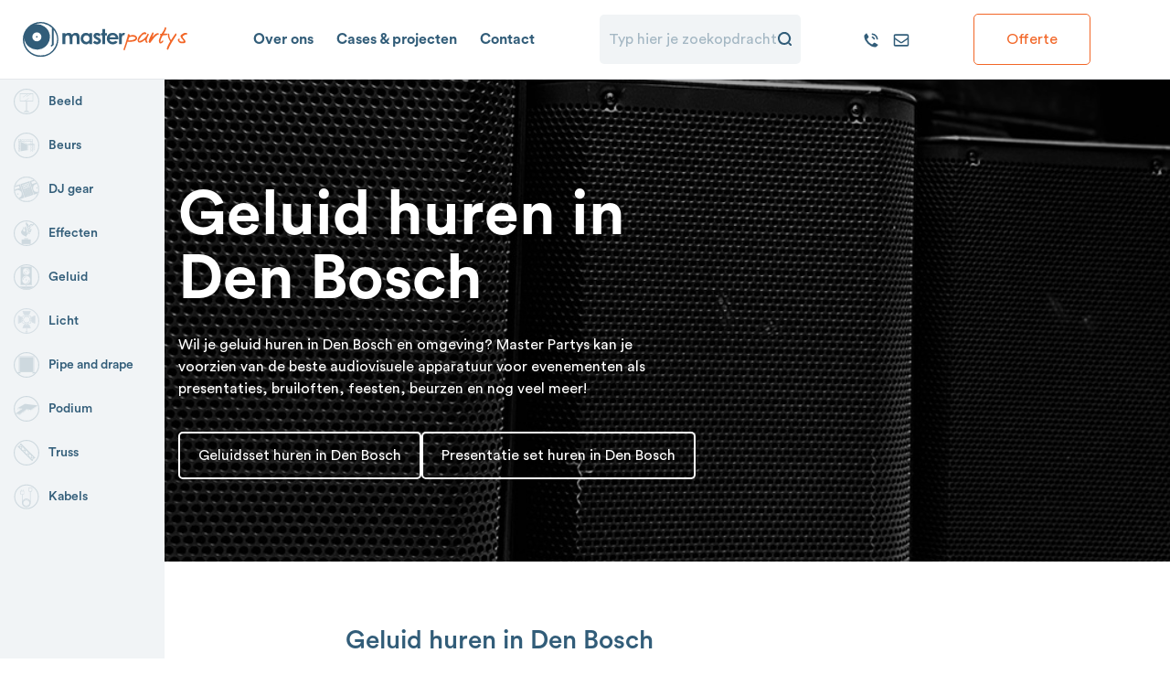

--- FILE ---
content_type: text/html; charset=UTF-8
request_url: https://www.masterpartys.nl/geluid-huren-in-den-bosch/
body_size: 9175
content:
<!DOCTYPE html>
<html lang="nl-NL">
<head>
    <meta charset="utf-8">
    <meta http-equiv="x-ua-compatible" content="ie=edge">

    <meta name="viewport" content="width=device-width, initial-scale=1">
    <meta name="theme-color" content="#325D79"/>

    <meta name='robots' content='index, follow, max-image-preview:large, max-snippet:-1, max-video-preview:-1' />
	<style>img:is([sizes="auto" i], [sizes^="auto," i]) { contain-intrinsic-size: 3000px 1500px }</style>
	
	<!-- This site is optimized with the Yoast SEO plugin v26.3 - https://yoast.com/wordpress/plugins/seo/ -->
	<title>Geluid huren in Den Bosch | Master Partys; jouw AV-partner in Brabant</title>
	<meta name="description" content="Geluid huren in Den Bosch voor jouw event? info@masterpartys.nl ✆ 076-5207091 | Gevestigd in Amsterdam &amp; Breda | Audio verhuur in &#039;s Hertogenbosch" />
	<link rel="canonical" href="https://www.masterpartys.nl/geluid-huren-in-den-bosch/" />
	<meta property="og:locale" content="nl_NL" />
	<meta property="og:type" content="article" />
	<meta property="og:title" content="Geluid huren in Den Bosch | Master Partys; jouw AV-partner in Brabant" />
	<meta property="og:description" content="Geluid huren in Den Bosch voor jouw event? info@masterpartys.nl ✆ 076-5207091 | Gevestigd in Amsterdam &amp; Breda | Audio verhuur in &#039;s Hertogenbosch" />
	<meta property="og:url" content="https://www.masterpartys.nl/geluid-huren-in-den-bosch/" />
	<meta property="og:site_name" content="Master Partys" />
	<meta property="article:publisher" content="https://www.facebook.com/masterpartys/" />
	<meta property="article:modified_time" content="2020-10-29T12:44:55+00:00" />
	<meta name="twitter:card" content="summary_large_image" />
	<script type="application/ld+json" class="yoast-schema-graph">{"@context":"https://schema.org","@graph":[{"@type":"WebPage","@id":"https://www.masterpartys.nl/geluid-huren-in-den-bosch/","url":"https://www.masterpartys.nl/geluid-huren-in-den-bosch/","name":"Geluid huren in Den Bosch | Master Partys; jouw AV-partner in Brabant","isPartOf":{"@id":"https://www.masterpartys.nl/#website"},"datePublished":"2020-10-09T13:11:26+00:00","dateModified":"2020-10-29T12:44:55+00:00","description":"Geluid huren in Den Bosch voor jouw event? info@masterpartys.nl ✆ 076-5207091 | Gevestigd in Amsterdam & Breda | Audio verhuur in 's Hertogenbosch","breadcrumb":{"@id":"https://www.masterpartys.nl/geluid-huren-in-den-bosch/#breadcrumb"},"inLanguage":"nl-NL","potentialAction":[{"@type":"ReadAction","target":["https://www.masterpartys.nl/geluid-huren-in-den-bosch/"]}]},{"@type":"BreadcrumbList","@id":"https://www.masterpartys.nl/geluid-huren-in-den-bosch/#breadcrumb","itemListElement":[{"@type":"ListItem","position":1,"name":"Home","item":"https://www.masterpartys.nl/"},{"@type":"ListItem","position":2,"name":"Geluid huren in Den Bosch"}]},{"@type":"WebSite","@id":"https://www.masterpartys.nl/#website","url":"https://www.masterpartys.nl/","name":"Master Partys","description":"Jouw audiovisueel partner voor evenementen!","publisher":{"@id":"https://www.masterpartys.nl/#organization"},"potentialAction":[{"@type":"SearchAction","target":{"@type":"EntryPoint","urlTemplate":"https://www.masterpartys.nl/?s={search_term_string}"},"query-input":{"@type":"PropertyValueSpecification","valueRequired":true,"valueName":"search_term_string"}}],"inLanguage":"nl-NL"},{"@type":"Organization","@id":"https://www.masterpartys.nl/#organization","name":"Master Partys","url":"https://www.masterpartys.nl/","logo":{"@type":"ImageObject","inLanguage":"nl-NL","@id":"https://www.masterpartys.nl/#/schema/logo/image/","url":"https://www.masterpartys.nl/app/uploads/2020/04/Master-Partys-icoon-logo.png","contentUrl":"https://www.masterpartys.nl/app/uploads/2020/04/Master-Partys-icoon-logo.png","width":2083,"height":2083,"caption":"Master Partys"},"image":{"@id":"https://www.masterpartys.nl/#/schema/logo/image/"},"sameAs":["https://www.facebook.com/masterpartys/","https://www.linkedin.com/company/master-partys","https://www.youtube.com/c/MasterpartysNl"]}]}</script>
	<!-- / Yoast SEO plugin. -->


<link rel='stylesheet' id='searchwp-forms-css' href='https://www.masterpartys.nl/app/plugins/searchwp/assets/css/frontend/search-forms.min.css?ver=4.5.5' type='text/css' media='all' />
<link rel='stylesheet' id='css-css' href='https://www.masterpartys.nl/app/themes/masterpartys/dist/css/main.css?id=a43e8c06b4a101c7a582650002620aa4' type='text/css' media='all' />
<script type="5fe1b5fe8abc07fcd5a8884f-text/javascript" src="https://www.masterpartys.nl/wp/wp-includes/js/jquery/jquery.min.js?ver=3.7.1" id="jquery-core-js"></script>
<script type="5fe1b5fe8abc07fcd5a8884f-text/javascript" src="https://www.masterpartys.nl/wp/wp-includes/js/jquery/jquery-migrate.min.js?ver=3.4.1" id="jquery-migrate-js"></script>
<style type="text/css">.recentcomments a{display:inline !important;padding:0 !important;margin:0 !important;}</style><link rel="icon" href="https://www.masterpartys.nl/app/uploads/2020/06/cropped-favicon-96x96-1-32x32.png" sizes="32x32" />
<link rel="icon" href="https://www.masterpartys.nl/app/uploads/2020/06/cropped-favicon-96x96-1-192x192.png" sizes="192x192" />
<link rel="apple-touch-icon" href="https://www.masterpartys.nl/app/uploads/2020/06/cropped-favicon-96x96-1-180x180.png" />
<meta name="msapplication-TileImage" content="https://www.masterpartys.nl/app/uploads/2020/06/cropped-favicon-96x96-1-270x270.png" />
		<style type="text/css" id="wp-custom-css">
			.not-supported {
	display: none;
}

.product-single__image {
	max-height:500px;
}

.product-single__image-item img {
	max-height: 500px;
	object-fit: contain;
	width: 100%;
	padding: 15px;
}

.gform_validation_container {
	display: none;
}		</style>
		
    <!-- Google Tag Manager -->
    <script type="5fe1b5fe8abc07fcd5a8884f-text/javascript">(function(w,d,s,l,i){w[l]=w[l]||[];w[l].push({'gtm.start':
                new Date().getTime(),event:'gtm.js'});var f=d.getElementsByTagName(s)[0],
            j=d.createElement(s),dl=l!='dataLayer'?'&l='+l:'';j.async=true;j.src=
            'https://www.googletagmanager.com/gtm.js?id='+i+dl;f.parentNode.insertBefore(j,f);
        })(window,document,'script','dataLayer','GTM-TL6L7V8');</script>
    <!-- End Google Tag Manager -->

    <!-- Google Maps Places API -->
    <script async defer src="https://maps.googleapis.com/maps/api/js?key=AIzaSyCHkkg10J11cWcZzibzwpzQclaGWGU4l4s&libraries=places&callback=initGoogleMaps" type="5fe1b5fe8abc07fcd5a8884f-text/javascript"></script>
    <script type="5fe1b5fe8abc07fcd5a8884f-text/javascript">
        window.initGoogleMaps = function() {
            window.googleMapsLoaded = true;
            // Dispatch custom event when Google Maps is loaded
            window.dispatchEvent(new CustomEvent('googleMapsLoaded'));
        };
    </script>
</head><body class="wp-singular page-template-default page page-id-1613 wp-theme-masterpartys geluid-huren-in-den-bosch">
    <!-- Google Tag Manager (noscript) -->
    <noscript><iframe src="https://www.googletagmanager.com/ns.html?id=GTM-TL6L7V8" height="0" width="0" style="display:none;visibility:hidden"></iframe></noscript>
    <!-- End Google Tag Manager (noscript) -->

    <!--[if IE]>
	<div class="alert alert-warning">
		U gebruikt een <strong>verouderde</strong> browser. Gelieve <a href="http://browsehappy.com/">uw browser te upgraden</a> om uw ervaring te verbeteren.	</div>
	<![endif]-->

    <div id="app">
        <div class="offcanvas">
    <div class="offcanvas__inner">
        <div class="offcanvas__header">
            <a class="offcanvas__brand" href="https://www.masterpartys.nl/">
                <img src="https://www.masterpartys.nl/app/themes/masterpartys/dist/images/logo-masterpartys.svg" alt="Master Partys">
            </a>

            <button class="offcanvas__toggle" data-toggle-offcanvas>
                <img src="https://www.masterpartys.nl/app/themes/masterpartys/dist/images/icon-times.svg" width="18" height="18">
            </button>
        </div>

        <ul>
                            <li id="menu-item-123" class="menu-item menu-item-type-post_type menu-item-object-page menu-item-home menu-item-123"><a href="https://www.masterpartys.nl/">Home</a></li>
<li id="menu-item-181" class="menu-item menu-item-type-post_type menu-item-object-page menu-item-181"><a href="https://www.masterpartys.nl/over-ons/">Over ons</a></li>
<li id="menu-item-125" class="menu-item menu-item-type-post_type_archive menu-item-object-product menu-item-has-children megamenu active menu-item-125"><a href="https://www.masterpartys.nl/huur-item/">Producten</a>
<ul class="sub-menu">
	<li id="menu-item-279" class="menu-item menu-item-type-taxonomy menu-item-object-product_category menu-item-279"><a href="https://www.masterpartys.nl/categorie/beeld/"><img src="https://www.masterpartys.nl/app/uploads/2020/03/beeld.svg" alt="Beeld">Beeld</a></li>
	<li id="menu-item-280" class="menu-item menu-item-type-taxonomy menu-item-object-product_category menu-item-280"><a href="https://www.masterpartys.nl/categorie/beurs/"><img src="https://www.masterpartys.nl/app/uploads/2020/03/beurs.svg" alt="Beurs">Beurs</a></li>
	<li id="menu-item-281" class="menu-item menu-item-type-taxonomy menu-item-object-product_category menu-item-281"><a href="https://www.masterpartys.nl/categorie/dj-gear/"><img src="https://www.masterpartys.nl/app/uploads/2020/03/dj-gear.svg" alt="DJ gear">DJ gear</a></li>
	<li id="menu-item-282" class="menu-item menu-item-type-taxonomy menu-item-object-product_category menu-item-282"><a href="https://www.masterpartys.nl/categorie/effecten/"><img src="https://www.masterpartys.nl/app/uploads/2020/03/effecten.svg" alt="Effecten">Effecten</a></li>
	<li id="menu-item-283" class="menu-item menu-item-type-taxonomy menu-item-object-product_category menu-item-283"><a href="https://www.masterpartys.nl/categorie/geluid/"><img src="https://www.masterpartys.nl/app/uploads/2020/03/sound-icon.svg" alt="Geluid">Geluid</a></li>
	<li id="menu-item-284" class="menu-item menu-item-type-taxonomy menu-item-object-product_category menu-item-284"><a href="https://www.masterpartys.nl/categorie/licht/"><img src="https://www.masterpartys.nl/app/uploads/2020/03/licht.svg" alt="Licht">Licht</a></li>
	<li id="menu-item-285" class="menu-item menu-item-type-taxonomy menu-item-object-product_category menu-item-285"><a href="https://www.masterpartys.nl/categorie/pipe-and-drape/"><img src="https://www.masterpartys.nl/app/uploads/2020/03/pipe-drape.svg" alt="Pipe &#038; drape">Pipe &#038; drape</a></li>
	<li id="menu-item-286" class="menu-item menu-item-type-taxonomy menu-item-object-product_category menu-item-286"><a href="https://www.masterpartys.nl/categorie/podium/"><img src="https://www.masterpartys.nl/app/uploads/2020/03/podium.svg" alt="Podium">Podium</a></li>
	<li id="menu-item-287" class="menu-item menu-item-type-taxonomy menu-item-object-product_category menu-item-287"><a href="https://www.masterpartys.nl/categorie/truss/"><img src="https://www.masterpartys.nl/app/uploads/2020/03/truss.svg" alt="Truss">Truss</a></li>
</ul>
</li>
<li id="menu-item-180" class="menu-item menu-item-type-post_type menu-item-object-page menu-item-180"><a href="https://www.masterpartys.nl/contact/">Contact</a></li>
                    </ul>

        <div class="offcanvas__call">
            <a href="tel:0031 76 - 520 70 91"><img src="https://www.masterpartys.nl/app/themes/masterpartys/dist/images/icon-call-orange.svg"/> <span>0031 76 - 520 70 91</span></a>
        </div>
    </div>
</div><div class="header">
    <div class="site-container">

        <div class="header__wrapper">
            <div class="header__container">
                <div class="header__logo">
                    <a class="header__brand" href="https://www.masterpartys.nl/">
                        <img src="https://www.masterpartys.nl/app/themes/masterpartys/dist/images/logo-masterpartys.svg" alt="Master Partys">
                    </a>
                </div>

                <div class="header__left">
                    <div class="header__navigation">
                        <ul>
                                                            <li id="menu-item-163" class="menu-item menu-item-type-post_type menu-item-object-page menu-item-163"><a href="https://www.masterpartys.nl/over-ons/">Over ons</a></li>
<li id="menu-item-1517" class="menu-item menu-item-type-post_type menu-item-object-page menu-item-1517"><a href="https://www.masterpartys.nl/cases-projecten/">Cases &#038; projecten</a></li>
<li id="menu-item-167" class="menu-item menu-item-type-post_type menu-item-object-page menu-item-167"><a href="https://www.masterpartys.nl/contact/">Contact</a></li>
                                                    </ul>
                    </div>
                </div>

                <div class="header__search">
                    <form role="search" method="get" id="searchform" class="searchform" action="https://www.masterpartys.nl">
    <input type="text" name="s" id="s" placeholder="Typ hier je zoekopdracht" value="">
    <input type="submit" id="searchsubmit" value=""/>
</form>
                    <div class="close" data-toggle-search>&times;</div>
                </div>

                <div class="header__contact">
                    <ul>
                        <li><a href="tel:0031 76 - 520 70 91"><img src="https://www.masterpartys.nl/app/themes/masterpartys/dist/images/call_talking.svg"/> <span>0031 76 - 520 70 91</span></a></li>
                        <li><a href="mailto:info@masterpartys.nl"><img src="https://www.masterpartys.nl/app/themes/masterpartys/dist/images/email_outlined.svg"/> <span>info@masterpartys.nl</span></a></li>
                    </ul>
                </div>

                <div class="header__right">
                    <ul>
                        <li>
                            <quote-button :href="'/offerte/'" class="btn btn-secondary"></quote-button>
                        </li>
                    </ul>
                </div>

                <div class="header__mobile-right">
                    <div class="header__search-mobile">
                        <button data-toggle-search>
                            <img src="https://www.masterpartys.nl/app/themes/masterpartys/dist/images/search-icon.svg" alt="">
                        </button>
                    </div>

                    <div class="header__quote">
                        <quote-button :href="'/offerte/'" class="btn btn-secondary"></quote-button>
                    </div>

                    <div class="header__toggle">
                        <button data-toggle-offcanvas>
                            <img src="https://www.masterpartys.nl/app/themes/masterpartys/dist/images/icon-nav.svg" alt="Open navigatie">
                        </button>
                    </div>
                </div>
            </div>
        </div>
    </div>
</div><div class="sidebar">
    <ul>
                    <li id="menu-item-189" class="menu-item menu-item-type-taxonomy menu-item-object-product_category menu-item-has-children menu-item-189"><a href="https://www.masterpartys.nl/categorie/beeld/"><img src="https://www.masterpartys.nl/app/uploads/2020/03/beeld.svg" alt="Beeld">Beeld</a>
<ul class="sub-menu">
	<li id="menu-item-193" class="menu-item menu-item-type-taxonomy menu-item-object-product_category menu-item-193"><a href="https://www.masterpartys.nl/categorie/beeld/tv-scherm/">Tv-scherm</a></li>
	<li id="menu-item-2169" class="menu-item menu-item-type-taxonomy menu-item-object-product_category menu-item-2169"><a href="https://www.masterpartys.nl/categorie/beeld/touchscreen/">Touchscreen</a></li>
	<li id="menu-item-190" class="menu-item menu-item-type-taxonomy menu-item-object-product_category menu-item-190"><a href="https://www.masterpartys.nl/categorie/beeld/beamer/">Beamer</a></li>
	<li id="menu-item-191" class="menu-item menu-item-type-taxonomy menu-item-object-product_category menu-item-191"><a href="https://www.masterpartys.nl/categorie/beeld/beamerscherm/">Beamerscherm</a></li>
	<li id="menu-item-194" class="menu-item menu-item-type-taxonomy menu-item-object-product_category menu-item-194"><a href="https://www.masterpartys.nl/categorie/beeld/video-regie/">Video regie</a></li>
</ul>
</li>
<li id="menu-item-269" class="menu-item menu-item-type-taxonomy menu-item-object-product_category menu-item-has-children menu-item-269"><a href="https://www.masterpartys.nl/categorie/beurs/"><img src="https://www.masterpartys.nl/app/uploads/2020/03/beurs.svg" alt="Beurs">Beurs</a>
<ul class="sub-menu">
	<li id="menu-item-583" class="menu-item menu-item-type-taxonomy menu-item-object-product_category menu-item-583"><a href="https://www.masterpartys.nl/categorie/beurs/truss-beursstand/">Truss beursstand</a></li>
	<li id="menu-item-270" class="menu-item menu-item-type-taxonomy menu-item-object-product_category menu-item-270"><a href="https://www.masterpartys.nl/categorie/beurs/beursverlichting/">Beursverlichting</a></li>
	<li id="menu-item-584" class="menu-item menu-item-type-taxonomy menu-item-object-product_category menu-item-584"><a href="https://www.masterpartys.nl/categorie/beurs/spandoek-vloer/">Spandoek en beursvloer</a></li>
</ul>
</li>
<li id="menu-item-195" class="menu-item menu-item-type-taxonomy menu-item-object-product_category menu-item-has-children menu-item-195"><a href="https://www.masterpartys.nl/categorie/dj-gear/"><img src="https://www.masterpartys.nl/app/uploads/2020/03/dj-gear.svg" alt="DJ gear">DJ gear</a>
<ul class="sub-menu">
	<li id="menu-item-199" class="menu-item menu-item-type-taxonomy menu-item-object-product_category menu-item-199"><a href="https://www.masterpartys.nl/categorie/dj-gear/dj-set/">DJ set</a></li>
	<li id="menu-item-196" class="menu-item menu-item-type-taxonomy menu-item-object-product_category menu-item-196"><a href="https://www.masterpartys.nl/categorie/dj-gear/dj-booth/">DJ booth</a></li>
	<li id="menu-item-197" class="menu-item menu-item-type-taxonomy menu-item-object-product_category menu-item-197"><a href="https://www.masterpartys.nl/categorie/dj-gear/dj-apparatuur/">DJ apparatuur</a></li>
	<li id="menu-item-198" class="menu-item menu-item-type-taxonomy menu-item-object-product_category menu-item-198"><a href="https://www.masterpartys.nl/categorie/dj-gear/dj-monitor/">DJ monitor</a></li>
</ul>
</li>
<li id="menu-item-271" class="menu-item menu-item-type-taxonomy menu-item-object-product_category menu-item-has-children menu-item-271"><a href="https://www.masterpartys.nl/categorie/effecten/"><img src="https://www.masterpartys.nl/app/uploads/2020/03/effecten.svg" alt="Effecten">Effecten</a>
<ul class="sub-menu">
	<li id="menu-item-272" class="menu-item menu-item-type-taxonomy menu-item-object-product_category menu-item-272"><a href="https://www.masterpartys.nl/categorie/effecten/confetti-streamers/">Confetti en streamers</a></li>
	<li id="menu-item-429" class="menu-item menu-item-type-taxonomy menu-item-object-product_category menu-item-429"><a href="https://www.masterpartys.nl/categorie/effecten/co2-effecten/">CO2 effecten</a></li>
	<li id="menu-item-470" class="menu-item menu-item-type-taxonomy menu-item-object-product_category menu-item-470"><a href="https://www.masterpartys.nl/categorie/effecten/vlammenwerpers/">Vlammenwerpers</a></li>
	<li id="menu-item-467" class="menu-item menu-item-type-taxonomy menu-item-object-product_category menu-item-467"><a href="https://www.masterpartys.nl/categorie/effecten/sparkular/">Sparkular</a></li>
	<li id="menu-item-479" class="menu-item menu-item-type-taxonomy menu-item-object-product_category menu-item-479"><a href="https://www.masterpartys.nl/categorie/effecten/schuim-effecten/">Schuim effecten</a></li>
	<li id="menu-item-468" class="menu-item menu-item-type-taxonomy menu-item-object-product_category menu-item-468"><a href="https://www.masterpartys.nl/categorie/effecten/valdoek/">Valdoek</a></li>
	<li id="menu-item-480" class="menu-item menu-item-type-taxonomy menu-item-object-product_category menu-item-480"><a href="https://www.masterpartys.nl/categorie/effecten/eyecatchers/">Eyecatchers</a></li>
	<li id="menu-item-469" class="menu-item menu-item-type-taxonomy menu-item-object-product_category menu-item-469"><a href="https://www.masterpartys.nl/categorie/effecten/rook-effecten/">Rook &amp; wind effecten</a></li>
	<li id="menu-item-481" class="menu-item menu-item-type-taxonomy menu-item-object-product_category menu-item-481"><a href="https://www.masterpartys.nl/categorie/effecten/effecten-controller/">Effecten controller</a></li>
</ul>
</li>
<li id="menu-item-201" class="menu-item menu-item-type-taxonomy menu-item-object-product_category menu-item-has-children menu-item-201"><a href="https://www.masterpartys.nl/categorie/geluid/"><img src="https://www.masterpartys.nl/app/uploads/2020/03/sound-icon.svg" alt="Geluid">Geluid</a>
<ul class="sub-menu">
	<li id="menu-item-206" class="menu-item menu-item-type-taxonomy menu-item-object-product_category menu-item-206"><a href="https://www.masterpartys.nl/categorie/geluid/presentatie-set/">Presentatie set</a></li>
	<li id="menu-item-203" class="menu-item menu-item-type-taxonomy menu-item-object-product_category menu-item-203"><a href="https://www.masterpartys.nl/categorie/geluid/geluidsset/">Geluidsset</a></li>
	<li id="menu-item-202" class="menu-item menu-item-type-taxonomy menu-item-object-product_category menu-item-202"><a href="https://www.masterpartys.nl/categorie/geluid/accu-speaker/">Accu speaker</a></li>
	<li id="menu-item-204" class="menu-item menu-item-type-taxonomy menu-item-object-product_category menu-item-204"><a href="https://www.masterpartys.nl/categorie/geluid/microfoon/">Microfoon</a></li>
	<li id="menu-item-205" class="menu-item menu-item-type-taxonomy menu-item-object-product_category menu-item-205"><a href="https://www.masterpartys.nl/categorie/geluid/mixer/">PA-mixers en mengpanelen</a></li>
	<li id="menu-item-207" class="menu-item menu-item-type-taxonomy menu-item-object-product_category menu-item-207"><a href="https://www.masterpartys.nl/categorie/geluid/statieven-accessoires-geluid/">Statieven en accessoires</a></li>
</ul>
</li>
<li id="menu-item-208" class="menu-item menu-item-type-taxonomy menu-item-object-product_category menu-item-has-children menu-item-208"><a href="https://www.masterpartys.nl/categorie/licht/"><img src="https://www.masterpartys.nl/app/uploads/2020/03/licht.svg" alt="Licht">Licht</a>
<ul class="sub-menu">
	<li id="menu-item-209" class="menu-item menu-item-type-taxonomy menu-item-object-product_category menu-item-209"><a href="https://www.masterpartys.nl/categorie/licht/draadloze-verlichting/">Draadloze verlichting</a></li>
	<li id="menu-item-210" class="menu-item menu-item-type-taxonomy menu-item-object-product_category menu-item-210"><a href="https://www.masterpartys.nl/categorie/licht/feestverlichting/">Feestverlichting</a></li>
	<li id="menu-item-4221" class="menu-item menu-item-type-taxonomy menu-item-object-product_category menu-item-4221"><a href="https://www.masterpartys.nl/categorie/licht/buitenverlichting/">Gebouw- &amp; buitenverlichting</a></li>
	<li id="menu-item-212" class="menu-item menu-item-type-taxonomy menu-item-object-product_category menu-item-212"><a href="https://www.masterpartys.nl/categorie/licht/prikkabel/">Prikkabel</a></li>
	<li id="menu-item-211" class="menu-item menu-item-type-taxonomy menu-item-object-product_category menu-item-211"><a href="https://www.masterpartys.nl/categorie/licht/podium-verlichting/">Podium verlichting</a></li>
	<li id="menu-item-213" class="menu-item menu-item-type-taxonomy menu-item-object-product_category menu-item-213"><a href="https://www.masterpartys.nl/categorie/licht/rookmachine/">Rookmachine</a></li>
	<li id="menu-item-214" class="menu-item menu-item-type-taxonomy menu-item-object-product_category menu-item-214"><a href="https://www.masterpartys.nl/categorie/licht/statieven-accessoires-licht/">Statieven en accessoires</a></li>
</ul>
</li>
<li id="menu-item-273" class="menu-item menu-item-type-taxonomy menu-item-object-product_category menu-item-has-children menu-item-273"><a href="https://www.masterpartys.nl/categorie/pipe-and-drape/"><img src="https://www.masterpartys.nl/app/uploads/2020/03/pipe-drape.svg" alt="Pipe and drape">Pipe and drape</a>
<ul class="sub-menu">
	<li id="menu-item-274" class="menu-item menu-item-type-taxonomy menu-item-object-product_category menu-item-274"><a href="https://www.masterpartys.nl/categorie/pipe-and-drape/pipe-en-drape-meter/">Pipe and drape per meter</a></li>
	<li id="menu-item-585" class="menu-item menu-item-type-taxonomy menu-item-object-product_category menu-item-585"><a href="https://www.masterpartys.nl/categorie/pipe-and-drape/pipe-drape-onderdelen/">Pipe and drape onderdelen</a></li>
</ul>
</li>
<li id="menu-item-275" class="menu-item menu-item-type-taxonomy menu-item-object-product_category menu-item-has-children menu-item-275"><a href="https://www.masterpartys.nl/categorie/podium/"><img src="https://www.masterpartys.nl/app/uploads/2020/03/podium.svg" alt="Podium">Podium</a>
<ul class="sub-menu">
	<li id="menu-item-276" class="menu-item menu-item-type-taxonomy menu-item-object-product_category menu-item-276"><a href="https://www.masterpartys.nl/categorie/podium/podium-set/">Podium set</a></li>
	<li id="menu-item-410" class="menu-item menu-item-type-taxonomy menu-item-object-product_category menu-item-410"><a href="https://www.masterpartys.nl/categorie/podium/catwalk/">Catwalk podium</a></li>
	<li id="menu-item-411" class="menu-item menu-item-type-taxonomy menu-item-object-product_category menu-item-411"><a href="https://www.masterpartys.nl/categorie/podium/podiumdelen/">Podiumdelen</a></li>
</ul>
</li>
<li id="menu-item-277" class="menu-item menu-item-type-taxonomy menu-item-object-product_category menu-item-has-children menu-item-277"><a href="https://www.masterpartys.nl/categorie/truss/"><img src="https://www.masterpartys.nl/app/uploads/2020/03/truss.svg" alt="Truss">Truss</a>
<ul class="sub-menu">
	<li id="menu-item-278" class="menu-item menu-item-type-taxonomy menu-item-object-product_category menu-item-278"><a href="https://www.masterpartys.nl/categorie/truss/truss-constructie/">Truss constructie</a></li>
	<li id="menu-item-4204" class="menu-item menu-item-type-taxonomy menu-item-object-product_category menu-item-4204"><a href="https://www.masterpartys.nl/categorie/truss/truss-zwart/">Truss zwart</a></li>
	<li id="menu-item-413" class="menu-item menu-item-type-taxonomy menu-item-object-product_category menu-item-413"><a href="https://www.masterpartys.nl/categorie/truss/prolyte-h30v/">Prolyte H30V</a></li>
	<li id="menu-item-581" class="menu-item menu-item-type-taxonomy menu-item-object-product_category menu-item-581"><a href="https://www.masterpartys.nl/categorie/truss/truss-liften-takels/">Liften &amp; takels</a></li>
	<li id="menu-item-582" class="menu-item menu-item-type-taxonomy menu-item-object-product_category menu-item-582"><a href="https://www.masterpartys.nl/categorie/truss/truss-accessoires/">Truss accessoires</a></li>
	<li id="menu-item-580" class="menu-item menu-item-type-taxonomy menu-item-object-product_category menu-item-580"><a href="https://www.masterpartys.nl/categorie/truss/backdrop-molton/">Backdrop molton</a></li>
</ul>
</li>
<li id="menu-item-1211" class="menu-item menu-item-type-taxonomy menu-item-object-product_category menu-item-1211"><a href="https://www.masterpartys.nl/categorie/kabels/"><img src="https://www.masterpartys.nl/app/uploads/2020/07/Mater-Partys-kabels-3.svg" alt="Kabels">Kabels</a></li>
        
            </ul>
</div>
        				
<div class="hero" data-background="https://www.masterpartys.nl/app/uploads/2020/07/geluid_set2_hero.jpg">
    <div class="container">
        <h1>Geluid huren in Den Bosch</h1>
<p>Wil je geluid huren in Den Bosch en omgeving? Master Partys kan je voorzien van de beste audiovisuele apparatuur voor evenementen als presentaties, bruiloften, feesten, beurzen en nog veel meer!</p>

                                <ul>
                                    <li><a href="https://www.masterpartys.nl/categorie/geluid/geluidsset/" class="btn btn-primary-outline">Geluidsset huren in Den Bosch</a></li>
                                                        <li><a href="https://www.masterpartys.nl/categorie/geluid/presentatie-set/" class="btn btn-primary-outline">Presentatie set huren in Den Bosch</a></li>
                                                </ul>
                    </div>
</div>

			<div class="content-text">
    <div class="container">
        <div class="row">
            <div class="col-xl-8 offset-xl-4 m-auto">
                <div class="content-text__text">
	                <h2>Geluid huren in Den Bosch</h2>
<p>Wel of niet het juiste <a href="https://www.masterpartys.nl/categorie/geluid/">geluid</a> huren in Den Bosch kan je evenement maken of breken. <strong>Goed geluid</strong> is, naast <a href="https://www.masterpartys.nl/categorie/beeld/">beeld</a> en <a href="https://www.masterpartys.nl/categorie/licht/">licht,</a> <strong>essentieel</strong> voor je evenement en zorgt ervoor dat je evenement een <strong>geheel</strong> wordt, de <strong>sfeer</strong> optimaal is en de gasten de juiste <strong>beleving</strong> krijgen. Ben je bezig met de organisatie van een event en wil je geluid huren in Den Bosch? Dan ben je bij Master Partys aan het juiste adres. Wij verhuren alles wat je nodig hebt voor het realiseren van je <a href="https://www.masterpartys.nl/categorie/beurs/">beurs,</a> <a href="https://www.masterpartys.nl/categorie/geluid/presentatie-set/">presentatie,</a> toespraak of feest voor een select gezelschap van <strong>50 tot 300 personen</strong>. We verzorgen echter ook de <strong>volledige techniek</strong> voor grotere evenementen van <strong>500 tot 5000 personen</strong>. Voor deze aantallen maken we een <strong>op maat gemaakt</strong> plan dat exact aansluit op jouw wensen en behoeften.</p>
<p>Master Partys verhuurt diverse <a href="https://www.masterpartys.nl/categorie/geluid/geluidsset/">geluidssets</a>, <a href="https://www.masterpartys.nl/categorie/geluid/accu-speaker/">draadloze (accu) speaker sets</a>, <a href="https://www.masterpartys.nl/categorie/geluid/presentatie-set/">presentatie sets</a>, <a href="https://www.masterpartys.nl/categorie/geluid/microfoon/">microfoons,</a> <a href="https://www.masterpartys.nl/huur-item/headset-microfoon/">headsets,</a> <a href="https://www.masterpartys.nl/categorie/geluid/mixer/">PA-mixers en (digitale) mengtafels</a>. We werken alleen met <strong>gerenommeerde audio merken</strong> die zowel binnen als buiten de kwaliteit leveren die je verwacht, zoals <a href="https://nl-nl.sennheiser.com/" target="_blank" rel="noopener">Sennheiser</a>, <a href="https://www.qsc.com/" target="_blank" rel="noopener">QSC</a>, <a href="https://www.shure.nl/" target="_blank" rel="noopener">Shure</a>, <a href="https://www.masterpartys.nl/huur-item/catchbox-pro-set/">Catchbox</a>, <a href="https://www.dpamicrophones.com/" target="_blank" rel="noopener">DPA</a>, <a href="https://www.midasconsoles.com/" target="_blank" rel="noopener">Midas</a> en <a href="https://nl.yamaha.com/index.html" target="_blank" rel="noopener">Yamaha</a>. Uiteraard kunnen wij deze producten leveren met bijbehorende <strong>accessoires</strong> zoals een <a href="https://www.masterpartys.nl/categorie/geluid/statieven-accessoires-geluid/">statief,</a> <a href="https://www.masterpartys.nl/huur-item/katheder/">katheder</a> of <a href="https://www.masterpartys.nl/huur-item/kenwood-portofoon/">portofoons.</a></p>
                </div>
            </div>
        </div>
    </div>
</div>			    <div class="logos">
        <div class="container">
            <div class="logo__slider">
				                    <div class="logo">
                        <img src="https://www.masterpartys.nl/app/uploads/2020/06/blauwhoed-logo.png" alt="https://www.masterpartys.nl/app/uploads/2020/06/blauwhoed-logo.png">
                    </div>
				                    <div class="logo">
                        <img src="https://www.masterpartys.nl/app/uploads/2020/06/svb.png" alt="https://www.masterpartys.nl/app/uploads/2020/06/svb.png">
                    </div>
				                    <div class="logo">
                        <img src="https://www.masterpartys.nl/app/uploads/2020/06/Avans_Hogeschool_Logo.svg.png" alt="https://www.masterpartys.nl/app/uploads/2020/06/Avans_Hogeschool_Logo.svg.png">
                    </div>
				                    <div class="logo">
                        <img src="https://www.masterpartys.nl/app/uploads/2020/06/Bam-logo.png" alt="https://www.masterpartys.nl/app/uploads/2020/06/Bam-logo.png">
                    </div>
				                    <div class="logo">
                        <img src="https://www.masterpartys.nl/app/uploads/2020/06/bnn.png" alt="https://www.masterpartys.nl/app/uploads/2020/06/bnn.png">
                    </div>
				                    <div class="logo">
                        <img src="https://www.masterpartys.nl/app/uploads/2020/06/ikea.png" alt="https://www.masterpartys.nl/app/uploads/2020/06/ikea.png">
                    </div>
				                    <div class="logo">
                        <img src="https://www.masterpartys.nl/app/uploads/2020/06/only_for_men.png" alt="https://www.masterpartys.nl/app/uploads/2020/06/only_for_men.png">
                    </div>
				                    <div class="logo">
                        <img src="https://www.masterpartys.nl/app/uploads/2020/06/jaarbeurs.jpg" alt="https://www.masterpartys.nl/app/uploads/2020/06/jaarbeurs.jpg">
                    </div>
				            </div>
        </div>
    </div>
			<div class="content-sidebar">
    <div class="container">
        <div class="row">
            <div class="col-xl-7 col-lg-6">
                <div class="content-sidebar__content">
					<h2>Offerte aanvragen</h2>
<p>Je kunt op meerdere manieren geluid huren in Den Bosch. Wanneer je exact weet wat je nodig hebt aan audio apparatuur kun je gemakkelijk via onze <strong>huurshop</strong> de gewenste artikelen toevoegen aan jouw winkelwagen en de offerteaanvraag invullen en versturen. Dan ontvang je van ons binnen <strong>een werkdag</strong> jouw offerte.</p>
<p>Weet je niet zo goed waar je moet beginnen met de invulling van het geluid op jouw evenement? Geen probleem! <a href="tel:+31 (0)76 - 520 70 91" target="_blank" rel="noopener">Bel</a> of <a href="mailto:info@masterpartys.nl" target="_blank" rel="noopener">mail</a> ons gerust en wij geven je graag <strong>persoonlijk advies</strong> aan de hand van jouw wensen.</p>
<p>Wanneer je een offerte van ons ontvangt voor het huren van geluid of andere materialen is deze altijd <strong>vrijblijvend.</strong></p>
                </div>
				            </div>
            <div class="col-xl-4 offset-lg-1 col-lg-5">
                <div class="content-sidebar__sidebar">
                    <div class="person">
													<img width="187" height="258" src="https://www.masterpartys.nl/app/uploads/2020/07/CTA-Master-Partys.png" class="attachment-full size-full" alt="Master Partys" decoding="async" srcset="https://www.masterpartys.nl/app/uploads/2020/07/CTA-Master-Partys.png 187w, https://www.masterpartys.nl/app/uploads/2020/07/CTA-Master-Partys-130x180.png 130w" sizes="(max-width: 187px) 100vw, 187px" />						                    </div>
                    <div class="content">
                        <h3>Persoonlijk advies?</h3>
                        <p>Neem contact met ons op voor vrijblijvend advies over jouw geluid in Den Bosch.</p>
                        <ul>
							                                <li><a href="tel:+31 (0)76 - 520 70 91" class="btn btn-primary">Bel ons!</a></li>
														                                <li><a href="mailto:info@masterpartys.nl" class="btn btn-primary-outline">Mail ons!</a></li>
							                        </ul>
                    </div>
                </div>
            </div>
        </div>
    </div>
</div>
			    <div class="usps">
        <div class="container">
            <div class="usps__slider">
				                    <div class="usp">
                        <img src="https://www.masterpartys.nl/app/uploads/2020/03/comment_text_outlined.svg" alt="https://www.masterpartys.nl/app/uploads/2020/03/comment_text_outlined.svg">
                        <div class="content">
                            <p>Altijd passend advies</p>
                            <small>Voor elke gelegenheid</small>
                        </div>
                    </div>
				                    <div class="usp">
                        <img src="https://www.masterpartys.nl/app/uploads/2020/03/bus.svg" alt="https://www.masterpartys.nl/app/uploads/2020/03/bus.svg">
                        <div class="content">
                            <p>Wij leveren op locatie</p>
                            <small>In Nederland & België</small>
                        </div>
                    </div>
				                    <div class="usp">
                        <img src="https://www.masterpartys.nl/app/uploads/2020/03/cube.svg" alt="https://www.masterpartys.nl/app/uploads/2020/03/cube.svg">
                        <div class="content">
                            <p>2 Afhaallocaties</p>
                            <small>In Amsterdam & Breda</small>
                        </div>
                    </div>
				            </div>
        </div>
    </div>
			<div class="cta">
    <div class="container">
        <div class="cta__background">
							<img width="1755" height="500" src="https://www.masterpartys.nl/app/uploads/2020/06/pa-mixer_hero.jpg" class="attachment-full size-full" alt="Master Partys PA-mixer huren" decoding="async" fetchpriority="high" srcset="https://www.masterpartys.nl/app/uploads/2020/06/pa-mixer_hero.jpg 1755w, https://www.masterpartys.nl/app/uploads/2020/06/pa-mixer_hero-300x85.jpg 300w, https://www.masterpartys.nl/app/uploads/2020/06/pa-mixer_hero-1024x292.jpg 1024w, https://www.masterpartys.nl/app/uploads/2020/06/pa-mixer_hero-768x219.jpg 768w, https://www.masterpartys.nl/app/uploads/2020/06/pa-mixer_hero-1536x438.jpg 1536w, https://www.masterpartys.nl/app/uploads/2020/06/pa-mixer_hero-180x51.jpg 180w" sizes="(max-width: 1755px) 100vw, 1755px" />			            <div class="cta__content">
                <h2>Catchbox huren?</h2>
                <p>Gebruik deze gooibare microfoon om jouw presentatie of seminar interactief te maken!</p>
				                    <ul>
						                            <li><a href="https://www.masterpartys.nl/huur-item/catchbox-pro-set/" class="btn btn-primary-outline-arrow">Meer info</a></li>
						                    </ul>
				            </div>
            <div class="cta__product">
									<img width="560" height="476" src="https://www.masterpartys.nl/app/uploads/2020/08/microfoon3.png" class="attachment-full size-full" alt="Master Partys microfoon huren" decoding="async" srcset="https://www.masterpartys.nl/app/uploads/2020/08/microfoon3.png 560w, https://www.masterpartys.nl/app/uploads/2020/08/microfoon3-300x255.png 300w, https://www.masterpartys.nl/app/uploads/2020/08/microfoon3-180x153.png 180w" sizes="(max-width: 560px) 100vw, 560px" />				            </div>
        </div>
    </div>
</div>			<div class="container">
    <package-selector :product="1404"></package-selector>
</div>

			
    <div class="product-archive categories-component">
        <div class="container">
            <h2>Selecteer een categorie</h2>

            <div class="row">
				                    <div class="col-xl-4 col-lg-3 col-md-4 col-6">
                        <a href="https://www.masterpartys.nl/categorie/beeld/" class="product-archive__category">
							                                <img src="https://www.masterpartys.nl/app/uploads/2020/03/beeld.svg" alt="Beeld">
							
                            <h3>Beeld</h3>
                        </a>
                    </div>
				                    <div class="col-xl-4 col-lg-3 col-md-4 col-6">
                        <a href="https://www.masterpartys.nl/categorie/beurs/" class="product-archive__category">
							                                <img src="https://www.masterpartys.nl/app/uploads/2020/03/beurs.svg" alt="Beurs">
							
                            <h3>Beurs</h3>
                        </a>
                    </div>
				                    <div class="col-xl-4 col-lg-3 col-md-4 col-6">
                        <a href="https://www.masterpartys.nl/categorie/dj-gear/" class="product-archive__category">
							                                <img src="https://www.masterpartys.nl/app/uploads/2020/03/dj-gear.svg" alt="DJ gear">
							
                            <h3>DJ gear</h3>
                        </a>
                    </div>
				                    <div class="col-xl-4 col-lg-3 col-md-4 col-6">
                        <a href="https://www.masterpartys.nl/categorie/effecten/" class="product-archive__category">
							                                <img src="https://www.masterpartys.nl/app/uploads/2020/03/effecten.svg" alt="Effecten">
							
                            <h3>Effecten</h3>
                        </a>
                    </div>
				                    <div class="col-xl-4 col-lg-3 col-md-4 col-6">
                        <a href="https://www.masterpartys.nl/categorie/geluid/" class="product-archive__category">
							                                <img src="https://www.masterpartys.nl/app/uploads/2020/03/sound-icon.svg" alt="Geluid">
							
                            <h3>Geluid</h3>
                        </a>
                    </div>
				                    <div class="col-xl-4 col-lg-3 col-md-4 col-6">
                        <a href="https://www.masterpartys.nl/categorie/licht/" class="product-archive__category">
							                                <img src="https://www.masterpartys.nl/app/uploads/2020/03/licht.svg" alt="Licht">
							
                            <h3>Licht</h3>
                        </a>
                    </div>
				                    <div class="col-xl-4 col-lg-3 col-md-4 col-6">
                        <a href="https://www.masterpartys.nl/categorie/pipe-and-drape/" class="product-archive__category">
							                                <img src="https://www.masterpartys.nl/app/uploads/2020/03/pipe-drape.svg" alt="Pipe &amp; drape">
							
                            <h3>Pipe &amp; drape</h3>
                        </a>
                    </div>
				                    <div class="col-xl-4 col-lg-3 col-md-4 col-6">
                        <a href="https://www.masterpartys.nl/categorie/podium/" class="product-archive__category">
							                                <img src="https://www.masterpartys.nl/app/uploads/2020/03/podium.svg" alt="Podium">
							
                            <h3>Podium</h3>
                        </a>
                    </div>
				                    <div class="col-xl-4 col-lg-3 col-md-4 col-6">
                        <a href="https://www.masterpartys.nl/categorie/truss/" class="product-archive__category">
							                                <img src="https://www.masterpartys.nl/app/uploads/2020/03/truss.svg" alt="Truss">
							
                            <h3>Truss</h3>
                        </a>
                    </div>
				                    <div class="col-xl-4 col-lg-3 col-md-4 col-6">
                        <a href="https://www.masterpartys.nl/categorie/kabels/" class="product-archive__category">
							                                <img src="https://www.masterpartys.nl/app/uploads/2020/07/Mater-Partys-kabels-3.svg" alt="Kabels">
							
                            <h3>Kabels</h3>
                        </a>
                    </div>
				            </div>
        </div>
    </div>
	
            <div class="usps usps__footer">
        <div class="container">
            <div class="usps__slider">
				                    <div class="usp">
                        <img src="https://www.masterpartys.nl/app/uploads/2020/03/comment_text_outlined.svg" alt="https://www.masterpartys.nl/app/uploads/2020/03/comment_text_outlined.svg">
                        <div class="content">
                            <p>Altijd passend advies</p>
                            <small>Voor elke gelegenheid</small>
                        </div>
                    </div>
				                    <div class="usp">
                        <img src="https://www.masterpartys.nl/app/uploads/2020/03/bus.svg" alt="https://www.masterpartys.nl/app/uploads/2020/03/bus.svg">
                        <div class="content">
                            <p>Wij leveren op locatie</p>
                            <small>In Nederland & België</small>
                        </div>
                    </div>
				                    <div class="usp">
                        <img src="https://www.masterpartys.nl/app/uploads/2020/03/cube.svg" alt="https://www.masterpartys.nl/app/uploads/2020/03/cube.svg">
                        <div class="content">
                            <p>2 Afhaallocaties</p>
                            <small>In Amsterdam & Breda</small>
                        </div>
                    </div>
				            </div>
        </div>
    </div>

<footer>
    <div class="container">
        <div class="row">
            <div class="col-lg-3">
                <div class="widget">
                    <h3>Ga snel naar</h3>
                    <ul class="footermenu">
                                                    <li id="menu-item-225" class="menu-item menu-item-type-post_type menu-item-object-page menu-item-home menu-item-225"><a href="https://www.masterpartys.nl/">Master Partys</a></li>
<li id="menu-item-228" class="menu-item menu-item-type-post_type menu-item-object-page menu-item-228"><a href="https://www.masterpartys.nl/over-ons/">Over ons</a></li>
<li id="menu-item-1519" class="menu-item menu-item-type-post_type menu-item-object-page menu-item-1519"><a href="https://www.masterpartys.nl/cases-projecten/">Cases &#038; projecten</a></li>
<li id="menu-item-295" class="menu-item menu-item-type-post_type menu-item-object-page menu-item-295"><a href="https://www.masterpartys.nl/veelgestelde-vragen/">Veelgestelde vragen</a></li>
<li id="menu-item-1008" class="menu-item menu-item-type-post_type menu-item-object-page menu-item-1008"><a href="https://www.masterpartys.nl/openingstijden/">Openingstijden</a></li>
<li id="menu-item-6138" class="menu-item menu-item-type-post_type menu-item-object-page menu-item-6138"><a href="https://www.masterpartys.nl/handleidingen/">Handleidingen</a></li>
<li id="menu-item-226" class="menu-item menu-item-type-post_type menu-item-object-page menu-item-226"><a href="https://www.masterpartys.nl/contact/">Contact</a></li>
                                            </ul>
                </div>
            </div>
            <div class="col-lg-3">
                <div class="widget">
                    <h3>Categorieën</h3>
                    <ul class="footercategorymenu">
                                                    <li id="menu-item-498" class="menu-item menu-item-type-taxonomy menu-item-object-product_category menu-item-498"><a href="https://www.masterpartys.nl/categorie/beeld/">Beeld</a></li>
<li id="menu-item-503" class="menu-item menu-item-type-taxonomy menu-item-object-product_category menu-item-503"><a href="https://www.masterpartys.nl/categorie/beurs/">Beurs</a></li>
<li id="menu-item-496" class="menu-item menu-item-type-taxonomy menu-item-object-product_category menu-item-496"><a href="https://www.masterpartys.nl/categorie/dj-gear/">DJ gear</a></li>
<li id="menu-item-499" class="menu-item menu-item-type-taxonomy menu-item-object-product_category menu-item-499"><a href="https://www.masterpartys.nl/categorie/effecten/">Effecten</a></li>
<li id="menu-item-495" class="menu-item menu-item-type-taxonomy menu-item-object-product_category menu-item-495"><a href="https://www.masterpartys.nl/categorie/geluid/">Geluid</a></li>
<li id="menu-item-4203" class="menu-item menu-item-type-taxonomy menu-item-object-product_category menu-item-4203"><a href="https://www.masterpartys.nl/categorie/truss/truss-zwart/">Truss zwart</a></li>
<li id="menu-item-1213" class="menu-item menu-item-type-taxonomy menu-item-object-product_category menu-item-1213"><a href="https://www.masterpartys.nl/categorie/kabels/">Kabels</a></li>
<li id="menu-item-497" class="menu-item menu-item-type-taxonomy menu-item-object-product_category menu-item-497"><a href="https://www.masterpartys.nl/categorie/licht/">Licht</a></li>
<li id="menu-item-502" class="menu-item menu-item-type-taxonomy menu-item-object-product_category menu-item-502"><a href="https://www.masterpartys.nl/categorie/pipe-and-drape/">Pipe &amp; drape</a></li>
<li id="menu-item-500" class="menu-item menu-item-type-taxonomy menu-item-object-product_category menu-item-500"><a href="https://www.masterpartys.nl/categorie/podium/">Podium</a></li>
<li id="menu-item-501" class="menu-item menu-item-type-taxonomy menu-item-object-product_category menu-item-501"><a href="https://www.masterpartys.nl/categorie/truss/">Truss</a></li>
                                            </ul>
                </div>
            </div>

            <div class="col-lg-3">
				                    <div class="widget">
                        <h3>Afhaallocaties</h3>
                                                    <ul class="footerlocation">
                                <li><strong>Locatie Breda (hoofdkantoor + afhaal- en retour)</strong></li>
                                <li>Minervum 7240, 4817 ZJ</li>
                            </ul>
                                                    <ul class="footerlocation">
                                <li><strong>Locatie Amsterdam (afhaal- en retour)</strong></li>
                                <li>Pieter Braaijweg 91, 1114 AJ</li>
                            </ul>
                                            </div>
				                <div class="widget">
                    <h3>Contact</h3>
                    <ul class="footercontact">
                                                    <li><a href="tel:0031 76 - 520 70 91">0031 76 - 520 70 91</a></li>
                                                                            <li><a href="mailto:info@masterpartys.nl">info@masterpartys.nl</a></li>
                                                                            <li>IBAN: NL28 SNSB 0865 1815 51</li>
                                                                            <li>KVK: 89753585</li>
                                                                            <li>BTW: NL865093027B01</li>
                                            </ul>
                </div>
            </div>

            <div class="col-lg-3">
                <div class="footermap">
																<img width="285" height="332" src="https://www.masterpartys.nl/app/uploads/2020/03/map.png" class="full" alt="Master Partys AV-apparatuur huren" decoding="async" loading="lazy" srcset="https://www.masterpartys.nl/app/uploads/2020/03/map.png 285w, https://www.masterpartys.nl/app/uploads/2020/03/map-258x300.png 258w" sizes="auto, (max-width: 285px) 100vw, 285px" />					                </div>
            </div>
        </div>
    </div>

    <div class="footerbottom">
        <div class="container">
            <div class="row">
                <div class="col-lg-2 col-md-4">
                    <ul class="socials">
						                            <li><a target="_blank" href="https://www.instagram.com/masterpartys/"><i class="fa fa-instagram"></i></a></li>
												                            <li><a target="_blank" href="https://www.facebook.com/masterpartys/"><i class="fa fa-facebook"></i></a></li>
																		                            <li><a target="_blank" href="https://www.youtube.com/channel/UCMl3RX8X99BQfnXPl3PYr6w/videos"><i class="fa fa-youtube"></i></a></li>
						                    </ul>
                </div>

                <div class="col-lg-4 col-md-8">
                    <ul class="notes">
						                            <li><a target="_blank" href="/algemene-voorwaarden">Voorwaarden</a></li>
												                            <li><a target="_blank" href="/privacybeleid">Privacy statement</a></li>
												                            <li><a target="_blank" href="/disclaimer">Disclaimer</a></li>
						                    </ul>
                </div>

                <div class="col-lg-6 col-md-12 text-lg-right">
                    <ul class="copyright">
                        <li>Copyright © 2026 Master Partys. All rights reserved</li>
                    </ul>
                </div>
            </div>
        </div>
    </div>
</footer>
        <app-components />

    </div>

<script type="speculationrules">
{"prefetch":[{"source":"document","where":{"and":[{"href_matches":"\/*"},{"not":{"href_matches":["\/wp\/wp-*.php","\/wp\/wp-admin\/*","\/app\/uploads\/*","\/app\/*","\/app\/plugins\/*","\/app\/themes\/masterpartys\/*","\/*\\?(.+)"]}},{"not":{"selector_matches":"a[rel~=\"nofollow\"]"}},{"not":{"selector_matches":".no-prefetch, .no-prefetch a"}}]},"eagerness":"conservative"}]}
</script>
<script type="5fe1b5fe8abc07fcd5a8884f-text/javascript" id="vue-js-extra">
/* <![CDATA[ */
var MP = {"initialShippingCosts":"50","closedDates":["2026-01-13","2026-01-27","2026-02-16","2026-02-17","2026-04-06","2026-04-27","2026-05-14","2026-05-25","2026-12-25","2026-12-26","2027-01-01","2027-02-08","2027-02-09","2027-03-29","2027-04-27","2027-05-06","2027-05-17","2027-12-25","2027-12-26","2028-01-01"],"dutchHolidays":[],"deliveryPreferredTimeSurcharge":"100","deliveryWeekendSurcharge":"200"};
/* ]]> */
</script>
<script type="5fe1b5fe8abc07fcd5a8884f-text/javascript" src="https://www.masterpartys.nl/app/themes/masterpartys/dist/js/vue.js?id=d4202d165845aa85cd1ea2149434186a" id="vue-js"></script>
<script type="5fe1b5fe8abc07fcd5a8884f-text/javascript" src="https://www.masterpartys.nl/app/themes/masterpartys/dist/js/app.js?id=4b3cc3e4abbfde9ff91016d70a166404" id="js-js"></script>

    <div class="not-supported">
        <p class="not-supported__lead">Uw browser wordt niet ondersteunt.</p>
        <p>Installeer een moderne browser en verbeter uw internet-ervaring.</p>

        <ul>
            <li><a href="https://www.google.com/intl/nl_nl/chrome/" target="_blank" rel="nofollow">Google Chrome</a></li>
            <li><a href="https://www.mozilla.org/nl/firefox/new/" target="_blank" rel="nofollow">Mozilla Firefox</a></li>
            <li><a href="https://support.apple.com/downloads/safari" target="_blank" rel="nofollow">Apple Safari</a></li>
            <li><a href="https://www.microsoft.com/nl-nl/edge" target="_blank" rel="nofollow">Microsoft Edge</a></li>
        </ul>
    </div>

<script src="/cdn-cgi/scripts/7d0fa10a/cloudflare-static/rocket-loader.min.js" data-cf-settings="5fe1b5fe8abc07fcd5a8884f-|49" defer></script></body>
</html>

--- FILE ---
content_type: image/svg+xml
request_url: https://www.masterpartys.nl/app/themes/masterpartys/dist/images/icon-chevron-down-grey.svg?a2841d823263304a64731b0ea487abce
body_size: -313
content:
<svg xmlns="http://www.w3.org/2000/svg" width="12" height="7.32" viewBox="0 0 12 7.32"><path d="M16,32.921l-6-6,1.32-1.32L16,30.281l4.68-4.68L22,26.921Z" transform="translate(-10 -25.601)" fill="#09183f" opacity="0.3"/></svg>

--- FILE ---
content_type: image/svg+xml
request_url: https://www.masterpartys.nl/app/themes/masterpartys/dist/images/arrow-right-white.svg?51e6058db0de6f26a0073db35d335f42
body_size: -314
content:
<svg xmlns="http://www.w3.org/2000/svg" width="11.996" height="6.928" viewBox="0 0 11.996 6.928">
  <path id="Icon_color" data-name="Icon color" d="M5.278.22A.75.75,0,0,1,5.808,0h.38a.77.77,0,0,1,.53.22l5.13,5.14a.5.5,0,0,1,0,.71l-.71.71a.49.49,0,0,1-.7,0L6,2.33,1.558,6.78a.5.5,0,0,1-.71,0l-.7-.71a.5.5,0,0,1,0-.71Z" fill="#fff"/>
</svg>


--- FILE ---
content_type: image/svg+xml
request_url: https://www.masterpartys.nl/app/uploads/2020/03/sound-icon.svg
body_size: 1424
content:
<?xml version="1.0" encoding="utf-8"?>
<svg id="Group_425" data-name="Group 425" xmlns="http://www.w3.org/2000/svg" width="32.013" height="32.014" viewBox="0 0 32.013 32.014">
  <g id="Group_398" data-name="Group 398" transform="translate(8.848 3.126)">
    <path id="Path_107" data-name="Path 107" d="M-308.266,892.206h13.692V869.582h-13.68l-.012.006Zm13.282-22.312v21.953h-12.969V869.894Z" transform="translate(308.266 -869.582)" fill="#ced9df"/>
  </g>
  <g id="Group_402" data-name="Group 402" transform="translate(8.848 3.126)">
    <path id="Path_111" data-name="Path 111" d="M-308.266,869.588l.012-.006h-.012Z" transform="translate(308.266 -869.582)" fill="#ced9df"/>
  </g>
  <g id="Group_403" data-name="Group 403" transform="translate(0 0)">
    <path id="Path_112" data-name="Path 112" d="M-315.9,861.23A16.025,16.025,0,0,0-331.9,877.237,16.024,16.024,0,0,0-315.9,893.243a16.025,16.025,0,0,0,16.007-16.007A16.025,16.025,0,0,0-315.9,861.23Zm9.016,27.65h.225v.469a15.289,15.289,0,0,1-7.254,2.99h-1.9v.269h-.807v-.269h-1.368a15.292,15.292,0,0,1-7.156-2.915v-.544h.225a14.715,14.715,0,0,1-5.72-11.643,14.741,14.741,0,0,1,7.364-12.751v-.343h.625A14.64,14.64,0,0,1-315.9,862.5a14.638,14.638,0,0,1,6.747,1.642h0a14.749,14.749,0,0,1,7.989,13.094A14.716,14.716,0,0,1-306.882,888.88Z" transform="translate(331.904 -861.23)" fill="#ced9df"/>
  </g>
  <g id="Group_404" data-name="Group 404" transform="translate(6.99 27.65)">
    <path id="Path_113" data-name="Path 113" d="M-304.929,935.1h-8.3a14.655,14.655,0,0,0,8.3,3.075Z" transform="translate(313.228 -935.102)" fill="#ced9df"/>
  </g>
  <g id="Group_405" data-name="Group 405" transform="translate(16.097 27.65)">
    <path id="Path_114" data-name="Path 114" d="M-288.9,938.192a14.656,14.656,0,0,0,8.925-3.09H-288.9Z" transform="translate(288.898 -935.102)" fill="#ced9df"/>
  </g>
  <g id="Group_406" data-name="Group 406" transform="translate(16.097 27.65)">
    <path id="Path_115" data-name="Path 115" d="M-288.9,938.561h1.9a15.289,15.289,0,0,0,7.254-2.99V935.1h-.225a14.656,14.656,0,0,1-8.925,3.09Z" transform="translate(288.898 -935.102)" fill="#ced9df"/>
  </g>
  <g id="Group_407" data-name="Group 407" transform="translate(6.766 27.65)">
    <path id="Path_116" data-name="Path 116" d="M-313.6,935.1h-.225v.543a15.292,15.292,0,0,0,7.156,2.915h1.368v-.384A14.654,14.654,0,0,1-313.6,935.1Z" transform="translate(313.828 -935.102)" fill="#ced9df"/>
  </g>
  <g id="Group_408" data-name="Group 408" transform="translate(9.161 3.439)">
    <path id="Path_117" data-name="Path 117" d="M-294.46,892.37V870.417h-12.969V892.37Zm-6.377-20.766a4.422,4.422,0,0,1,4.416,4.418,4.422,4.422,0,0,1-4.416,4.416,4.422,4.422,0,0,1-4.417-4.416A4.422,4.422,0,0,1-300.837,871.6Zm-.107,9.641a5.2,5.2,0,0,1,5.193,5.194,5.2,5.2,0,0,1-5.193,5.194,5.2,5.2,0,0,1-5.194-5.194A5.2,5.2,0,0,1-300.944,881.245Z" transform="translate(307.429 -870.417)" fill="#ced9df"/>
  </g>
  <g id="Group_409" data-name="Group 409" transform="translate(11.57 4.861)">
    <path id="Path_118" data-name="Path 118" d="M-296.809,882.581a4.186,4.186,0,0,0,4.181-4.182,4.187,4.187,0,0,0-4.181-4.183,4.187,4.187,0,0,0-4.183,4.183A4.187,4.187,0,0,0-296.809,882.581Zm0-8.105a3.923,3.923,0,0,1,3.922,3.924,3.922,3.922,0,0,1-3.922,3.923,3.923,3.923,0,0,1-3.923-3.923A3.923,3.923,0,0,1-296.809,874.476Z" transform="translate(300.992 -874.217)" fill="#ced9df"/>
  </g>
  <g id="Group_410" data-name="Group 410" transform="translate(10.679 14.494)">
    <path id="Path_119" data-name="Path 119" d="M-298.406,909.887a4.972,4.972,0,0,0,4.966-4.966,4.972,4.972,0,0,0-4.966-4.967,4.972,4.972,0,0,0-4.967,4.967A4.972,4.972,0,0,0-298.406,909.887Zm0-9.651a4.684,4.684,0,0,1,4.684,4.684,4.685,4.685,0,0,1-4.684,4.684,4.685,4.685,0,0,1-4.685-4.684A4.684,4.684,0,0,1-298.406,900.236Z" transform="translate(303.373 -899.954)" fill="#ced9df"/>
  </g>
  <g id="Group_411" data-name="Group 411" transform="translate(15.054 8.344)">
    <path id="Path_120" data-name="Path 120" d="M-290.986,884.921a.7.7,0,0,0,.7-.7.7.7,0,0,0-.7-.7.7.7,0,0,0-.7.7A.7.7,0,0,0-290.986,884.921Z" transform="translate(291.686 -883.522)" fill="#ced9df"/>
  </g>
  <g id="Group_412" data-name="Group 412" transform="translate(14.946 18.762)">
    <path id="Path_121" data-name="Path 121" d="M-291.973,912.054a.7.7,0,0,0,.7.7.7.7,0,0,0,.7-.7.7.7,0,0,0-.7-.7A.7.7,0,0,0-291.973,912.054Z" transform="translate(291.973 -911.355)" fill="#ced9df"/>
  </g>
  <g id="Group_413" data-name="Group 413" transform="translate(11.52 15.501)">
    <path id="Path_122" data-name="Path 122" d="M-297.062,903.262v-.62a4.069,4.069,0,0,0-4.064,4.065h.62A3.449,3.449,0,0,1-297.062,903.262Z" transform="translate(301.126 -902.642)" fill="#ced9df"/>
  </g>
  <g id="Group_414" data-name="Group 414" transform="translate(15.584 19.461)">
    <path id="Path_123" data-name="Path 123" d="M-290.268,917.287a4.069,4.069,0,0,0,4.065-4.064h-.62a3.448,3.448,0,0,1-3.445,3.444Z" transform="translate(290.268 -913.223)" fill="#ced9df"/>
  </g>
  <g id="Group_415" data-name="Group 415" transform="translate(15.711 5.833)">
    <path id="Path_124" data-name="Path 124" d="M-287.209,880.025h.49a3.214,3.214,0,0,0-3.21-3.21v.49A2.723,2.723,0,0,1-287.209,880.025Z" transform="translate(289.929 -876.815)" fill="#ced9df"/>
  </g>
  <g id="Group_416" data-name="Group 416" transform="translate(12.585 9.044)">
    <path id="Path_125" data-name="Path 125" d="M-295.073,888.6v-.49a2.723,2.723,0,0,1-2.72-2.719h-.49A3.213,3.213,0,0,0-295.073,888.6Z" transform="translate(298.282 -885.392)" fill="#ced9df"/>
  </g>
  <g id="Group_417" data-name="Group 417" transform="translate(8.634 2.913)">
    <path id="Path_126" data-name="Path 126" d="M-302.181,892.064v-.107h.807v.107h6.656V869.012h-13.494c-.134.07-.268.14-.4.213h13.68V891.85h-13.692V869.232c-.072.04-.142.082-.213.123v22.709Z" transform="translate(308.836 -869.012)" fill="#ced9df"/>
  </g>
  <g id="Group_418" data-name="Group 418" transform="translate(8.634 2.913)">
    <path id="Path_127" data-name="Path 127" d="M-308.623,869.225h.012c.132-.074.266-.144.4-.213h-.625v.343c.071-.041.142-.083.213-.123Z" transform="translate(308.836 -869.012)" fill="#ced9df"/>
  </g>
  <g id="Group_419" data-name="Group 419" transform="translate(22.753 2.913)">
    <path id="Path_128" data-name="Path 128" d="M-271.116,869.012h0Z" transform="translate(271.116 -869.012)" fill="#ced9df"/>
  </g>
  <g id="Group_420" data-name="Group 420" transform="translate(15.29 25.964)">
    <rect id="Rectangle_420" data-name="Rectangle 420" width="0.807" height="1.686" fill="#ced9df"/>
  </g>
  <g id="Group_421" data-name="Group 421" transform="translate(15.29 31.109)">
    <rect id="Rectangle_421" data-name="Rectangle 421" width="0.807" height="0.269" fill="#ced9df"/>
  </g>
  <g id="Group_422" data-name="Group 422" transform="translate(15.29 27.65)">
    <path id="Path_129" data-name="Path 129" d="M-291.055,938.177c.238.011.476.018.716.018l.091,0V935.1h-.807Z" transform="translate(291.055 -935.102)" fill="#ced9df"/>
  </g>
  <g id="Group_423" data-name="Group 423" transform="translate(15.29 30.725)">
    <path id="Path_130" data-name="Path 130" d="M-290.339,943.334c-.24,0-.479-.007-.716-.018v.384h.807v-.369Z" transform="translate(291.055 -943.316)" fill="#ced9df"/>
  </g>
  <g id="Group_424" data-name="Group 424" transform="translate(15.29 25.858)">
    <rect id="Rectangle_422" data-name="Rectangle 422" width="0.807" height="0.107" fill="#ced9df"/>
  </g>
</svg>


--- FILE ---
content_type: image/svg+xml
request_url: https://www.masterpartys.nl/app/uploads/2020/03/beurs.svg
body_size: 2272
content:
<?xml version="1.0" encoding="utf-8"?>
<svg id="Group_282" data-name="Group 282" xmlns="http://www.w3.org/2000/svg" width="32.014" height="32.014" viewBox="0 0 32.014 32.014">
  <g id="Group_219" data-name="Group 219" transform="translate(0 0)">
    <g id="Group_218" data-name="Group 218">
      <g id="Group_217" data-name="Group 217">
        <g id="Group_216" data-name="Group 216">
          <path id="Path_51" data-name="Path 51" d="M-313.991,372.85A16.025,16.025,0,0,1-330,356.843a16.025,16.025,0,0,1,16.007-16.007,16.025,16.025,0,0,1,16.007,16.007A16.025,16.025,0,0,1-313.991,372.85Zm0-30.743a14.753,14.753,0,0,0-14.736,14.736,14.753,14.753,0,0,0,14.736,14.737,14.753,14.753,0,0,0,14.737-14.737A14.753,14.753,0,0,0-313.991,342.107Z" transform="translate(329.998 -340.836)" fill="#ced9df"/>
        </g>
      </g>
    </g>
  </g>
  <g id="Group_281" data-name="Group 281" transform="translate(5.638 8.197)">
    <g id="Group_264" data-name="Group 264" transform="translate(11.219 5.576)">
      <g id="Group_224" data-name="Group 224" transform="translate(0.051 1.249)">
        <rect id="Rectangle_337" data-name="Rectangle 337" width="8.276" height="0.266" fill="#ced9df"/>
      </g>
      <g id="Group_225" data-name="Group 225">
        <rect id="Rectangle_338" data-name="Rectangle 338" width="8.327" height="0.265" fill="#ced9df"/>
      </g>
      <g id="Group_226" data-name="Group 226" transform="translate(6.447 0.048)">
        <path id="Path_53" data-name="Path 53" d="M-267.655,377.76l1.727,1.309-.08.105-1.727-1.309Z" transform="translate(267.735 -377.76)" fill="#ced9df"/>
      </g>
      <g id="Group_227" data-name="Group 227" transform="translate(4.707 0.048)">
        <rect id="Rectangle_339" data-name="Rectangle 339" width="0.132" height="2.167" transform="translate(0 0.106) rotate(-52.839)" fill="#ced9df"/>
      </g>
      <g id="Group_228" data-name="Group 228" transform="translate(2.9 0.048)">
        <rect id="Rectangle_340" data-name="Rectangle 340" width="0.133" height="2.167" transform="translate(0 0.106) rotate(-52.833)" fill="#ced9df"/>
      </g>
      <g id="Group_229" data-name="Group 229" transform="translate(1.277 0.048)">
        <path id="Path_54" data-name="Path 54" d="M-281.468,377.76l1.728,1.309-.08.105-1.727-1.309Z" transform="translate(281.548 -377.76)" fill="#ced9df"/>
      </g>
      <g id="Group_230" data-name="Group 230" transform="translate(6.447 0.048)">
        <path id="Path_55" data-name="Path 55" d="M-267.655,379.175l1.727-1.309-.08-.105-1.727,1.309Z" transform="translate(267.735 -377.76)" fill="#ced9df"/>
      </g>
      <g id="Group_231" data-name="Group 231" transform="translate(4.707 0.048)">
        <rect id="Rectangle_341" data-name="Rectangle 341" width="2.167" height="0.132" transform="translate(0 1.309) rotate(-37.162)" fill="#ced9df"/>
      </g>
      <g id="Group_232" data-name="Group 232" transform="translate(2.9 0.048)">
        <rect id="Rectangle_342" data-name="Rectangle 342" width="2.167" height="0.133" transform="matrix(0.797, -0.604, 0.604, 0.797, 0, 1.309)" fill="#ced9df"/>
      </g>
      <g id="Group_233" data-name="Group 233" transform="translate(1.277 0.048)">
        <path id="Path_56" data-name="Path 56" d="M-281.468,379.175l1.728-1.309-.08-.105-1.727,1.309Z" transform="translate(281.548 -377.76)" fill="#ced9df"/>
      </g>
      <g id="Group_234" data-name="Group 234">
        <rect id="Rectangle_343" data-name="Rectangle 343" width="0.265" height="8.281" fill="#ced9df"/>
      </g>
      <g id="Group_235" data-name="Group 235" transform="translate(1.249 0.074)">
        <rect id="Rectangle_344" data-name="Rectangle 344" width="0.265" height="8.207" fill="#ced9df"/>
      </g>
      <g id="Group_236" data-name="Group 236" transform="translate(0.051 6.401)">
        <rect id="Rectangle_345" data-name="Rectangle 345" width="2.167" height="0.133" transform="translate(0 1.727) rotate(-52.836)" fill="#ced9df"/>
      </g>
      <g id="Group_237" data-name="Group 237" transform="translate(0.051 4.66)">
        <rect id="Rectangle_346" data-name="Rectangle 346" width="2.167" height="0.133" transform="matrix(0.604, -0.797, 0.797, 0.604, 0, 1.727)" fill="#ced9df"/>
      </g>
      <g id="Group_238" data-name="Group 238" transform="translate(0.051 2.854)">
        <path id="Path_57" data-name="Path 57" d="M-283.408,385.337l-1.309,1.726-.106-.08,1.309-1.726Z" transform="translate(284.823 -385.258)" fill="#ced9df"/>
      </g>
      <g id="Group_239" data-name="Group 239" transform="translate(0.051 1.231)">
        <rect id="Rectangle_347" data-name="Rectangle 347" width="2.167" height="0.133" transform="matrix(0.604, -0.797, 0.797, 0.604, 0, 1.727)" fill="#ced9df"/>
      </g>
      <g id="Group_240" data-name="Group 240" transform="translate(0.051 6.401)">
        <rect id="Rectangle_348" data-name="Rectangle 348" width="0.133" height="2.167" transform="matrix(0.797, -0.604, 0.604, 0.797, 0, 0.08)" fill="#ced9df"/>
      </g>
      <g id="Group_241" data-name="Group 241" transform="translate(0.051 4.661)">
        <rect id="Rectangle_349" data-name="Rectangle 349" width="0.133" height="2.167" transform="matrix(0.797, -0.604, 0.604, 0.797, 0, 0.08)" fill="#ced9df"/>
      </g>
      <g id="Group_242" data-name="Group 242" transform="translate(0.051 2.854)">
        <path id="Path_58" data-name="Path 58" d="M-284.823,385.337l1.309,1.726.106-.08-1.309-1.726Z" transform="translate(284.823 -385.258)" fill="#ced9df"/>
      </g>
      <g id="Group_243" data-name="Group 243" transform="translate(0.051 1.231)">
        <rect id="Rectangle_350" data-name="Rectangle 350" width="0.133" height="2.167" transform="translate(0 0.08) rotate(-37.178)" fill="#ced9df"/>
      </g>
      <g id="Group_244" data-name="Group 244" transform="translate(1.191 1.249)">
        <rect id="Rectangle_351" data-name="Rectangle 351" width="8.276" height="0.266" fill="#ced9df"/>
      </g>
      <g id="Group_245" data-name="Group 245" transform="translate(1.191)">
        <rect id="Rectangle_352" data-name="Rectangle 352" width="8.327" height="0.265" fill="#ced9df"/>
      </g>
      <g id="Group_246" data-name="Group 246" transform="translate(1.264 0.048)">
        <path id="Path_59" data-name="Path 59" d="M-279.856,377.76l-1.727,1.309.08.105,1.727-1.309Z" transform="translate(281.583 -377.76)" fill="#ced9df"/>
      </g>
      <g id="Group_247" data-name="Group 247" transform="translate(3.004 0.048)">
        <rect id="Rectangle_353" data-name="Rectangle 353" width="2.167" height="0.133" transform="matrix(0.797, -0.604, 0.604, 0.797, 0, 1.309)" fill="#ced9df"/>
      </g>
      <g id="Group_248" data-name="Group 248" transform="translate(4.811 0.048)">
        <rect id="Rectangle_354" data-name="Rectangle 354" width="2.167" height="0.132" transform="matrix(0.797, -0.604, 0.604, 0.797, 0, 1.309)" fill="#ced9df"/>
      </g>
      <g id="Group_249" data-name="Group 249" transform="translate(6.433 0.048)">
        <rect id="Rectangle_355" data-name="Rectangle 355" width="2.167" height="0.133" transform="translate(0 1.309) rotate(-37.161)" fill="#ced9df"/>
      </g>
      <g id="Group_250" data-name="Group 250" transform="translate(1.264 0.048)">
        <path id="Path_60" data-name="Path 60" d="M-279.856,379.175l-1.727-1.309.08-.105,1.727,1.309Z" transform="translate(281.583 -377.76)" fill="#ced9df"/>
      </g>
      <g id="Group_251" data-name="Group 251" transform="translate(3.004 0.048)">
        <rect id="Rectangle_356" data-name="Rectangle 356" width="0.133" height="2.167" transform="matrix(0.604, -0.797, 0.797, 0.604, 0, 0.106)" fill="#ced9df"/>
      </g>
      <g id="Group_252" data-name="Group 252" transform="translate(4.811 0.048)">
        <rect id="Rectangle_357" data-name="Rectangle 357" width="0.132" height="2.167" transform="matrix(0.604, -0.797, 0.797, 0.604, 0, 0.105)" fill="#ced9df"/>
      </g>
      <g id="Group_253" data-name="Group 253" transform="translate(6.433 0.048)">
        <rect id="Rectangle_358" data-name="Rectangle 358" width="0.133" height="2.167" transform="translate(0 0.106) rotate(-52.838)" fill="#ced9df"/>
      </g>
      <g id="Group_254" data-name="Group 254" transform="translate(9.253)">
        <rect id="Rectangle_359" data-name="Rectangle 359" width="0.265" height="8.281" fill="#ced9df"/>
      </g>
      <g id="Group_255" data-name="Group 255" transform="translate(8.004 0.074)">
        <rect id="Rectangle_360" data-name="Rectangle 360" width="0.265" height="8.207" fill="#ced9df"/>
      </g>
      <g id="Group_256" data-name="Group 256" transform="translate(8.051 6.401)">
        <rect id="Rectangle_361" data-name="Rectangle 361" width="0.133" height="2.167" transform="matrix(0.797, -0.604, 0.604, 0.797, 0, 0.08)" fill="#ced9df"/>
      </g>
      <g id="Group_257" data-name="Group 257" transform="translate(8.051 4.66)">
        <rect id="Rectangle_362" data-name="Rectangle 362" width="0.133" height="2.167" transform="matrix(0.797, -0.604, 0.604, 0.797, 0, 0.08)" fill="#ced9df"/>
      </g>
      <g id="Group_258" data-name="Group 258" transform="translate(8.051 2.854)">
        <path id="Path_61" data-name="Path 61" d="M-263.45,385.337l1.309,1.726.106-.08-1.309-1.726Z" transform="translate(263.45 -385.258)" fill="#ced9df"/>
      </g>
      <g id="Group_259" data-name="Group 259" transform="translate(8.051 1.231)">
        <rect id="Rectangle_363" data-name="Rectangle 363" width="0.133" height="2.167" transform="matrix(0.797, -0.604, 0.604, 0.797, 0, 0.08)" fill="#ced9df"/>
      </g>
      <g id="Group_260" data-name="Group 260" transform="translate(8.051 6.401)">
        <rect id="Rectangle_364" data-name="Rectangle 364" width="2.167" height="0.133" transform="matrix(0.604, -0.797, 0.797, 0.604, 0, 1.727)" fill="#ced9df"/>
      </g>
      <g id="Group_261" data-name="Group 261" transform="translate(8.051 4.66)">
        <rect id="Rectangle_365" data-name="Rectangle 365" width="2.167" height="0.133" transform="matrix(0.604, -0.797, 0.797, 0.604, 0, 1.727)" fill="#ced9df"/>
      </g>
      <g id="Group_262" data-name="Group 262" transform="translate(8.051 2.854)">
        <path id="Path_62" data-name="Path 62" d="M-262.035,385.337l-1.309,1.726-.106-.08,1.309-1.726Z" transform="translate(263.45 -385.258)" fill="#ced9df"/>
      </g>
      <g id="Group_263" data-name="Group 263" transform="translate(8.051 1.231)">
        <rect id="Rectangle_366" data-name="Rectangle 366" width="2.167" height="0.133" transform="matrix(0.604, -0.797, 0.797, 0.604, 0, 1.727)" fill="#ced9df"/>
      </g>
    </g>
    <g id="Group_278" data-name="Group 278">
      <g id="Group_265" data-name="Group 265" transform="translate(0.502 3.006)">
        <path id="Path_63" data-name="Path 63" d="M-313.593,372.811l.778-1.02-.778-1.025Z" transform="translate(313.593 -370.765)" fill="#ced9df"/>
      </g>
      <g id="Group_266" data-name="Group 266" transform="translate(1.591 6.078)">
        <path id="Path_64" data-name="Path 64" d="M-309.919,378.974l-.765,1.009.765,1.01Z" transform="translate(310.684 -378.974)" fill="#ced9df"/>
      </g>
      <g id="Group_267" data-name="Group 267" transform="translate(0.502 6.066)">
        <path id="Path_65" data-name="Path 65" d="M-313.593,380.984l.775-1.022-.775-1.021Z" transform="translate(313.593 -378.941)" fill="#ced9df"/>
      </g>
      <g id="Group_268" data-name="Group 268" transform="translate(0.25 15.618)">
        <path id="Path_66" data-name="Path 66" d="M-314.267,404.461v0l.011,0Z" transform="translate(314.267 -404.461)" fill="#ced9df"/>
      </g>
      <g id="Group_269" data-name="Group 269" transform="translate(0.502 4.232)">
        <path id="Path_67" data-name="Path 67" d="M-313.593,375.462l.932,1.229.922-1.216v-.215l-.923-1.217-.931,1.23Z" transform="translate(313.593 -374.042)" fill="#ced9df"/>
      </g>
      <g id="Group_270" data-name="Group 270" transform="translate(0.502 7.294)">
        <path id="Path_68" data-name="Path 68" d="M-313.593,383.987l.932,1.229.923-1.217v-.56l-.922-1.216-.932,1.229Z" transform="translate(313.593 -382.223)" fill="#ced9df"/>
      </g>
      <g id="Group_271" data-name="Group 271" transform="translate(0.502 13.984)">
        <path id="Path_69" data-name="Path 69" d="M-311.74,401.376l0-.061-.924-1.219-.932,1.229v.365l1.853-.313-.17-.041Z" transform="translate(313.593 -400.096)" fill="#ced9df"/>
      </g>
      <g id="Group_272" data-name="Group 272" transform="translate(0.502 12.756)">
        <path id="Path_70" data-name="Path 70" d="M-313.593,398.856l.775-1.021-.775-1.021Z" transform="translate(313.593 -396.814)" fill="#ced9df"/>
      </g>
      <g id="Group_273" data-name="Group 273">
        <path id="Path_71" data-name="Path 71" d="M-314.934,362.735v1.742s0,.378,0,.379v.126l.5.289v.212l.9,1.123.554-.728.236.086-.633.837.8,1v-1.749l.5.187,0,11.677,8.464-1.431v-6.825l-8.467-3.434v-.634h12.239v12.761h.5v-.415l.925-1.219.931,1.228v.406h.5V362.735Zm1.957,3.125-.664-.269h.868Zm.4.162-.158-.064.158-.208Zm0-.931h-1.856v-1.855h1.856Zm12.494-1.855-1,.758-1-.758Zm-3.257,0-.914.693-.915-.693Zm-3.407,0-.915.693-.914-.693Zm-3.085,0-1,.758-1-.758Zm-2.245.147,1.026.777-1.026.777Zm.235,1.708,1.009-.765,1.009.765Zm2.457,0-1.228-.931,1.219-.924h.4l1.121.85-1.327,1.005Zm.6,0,1.119-.849,1.12.849Zm2.653,0-1.327-1.005,1.121-.85h.753l1.121.85-1.327,1.005Zm.755,0,1.12-.849,1.12.849Zm2.653,0-1.327-1.005,1.121-.85h.4l1.22.924-1.229.931Zm.628,0,1.009-.765,1.009.765Zm2.254-.153-1.026-.777,1.026-.777Zm.5.812.767,1.012-.767,1.012Zm.194-.158h1.461l-.73.963Zm-.194,3.218.768,1.012-.768,1.012Zm0,3.408.767,1.012-.767,1.013Zm0,5.306V375.5l.767,1.012Zm1.856.009-.774-1.021.774-1.021Zm0-2.457-.931,1.228-.925-1.219v-.429l.925-1.219.931,1.229Zm0-.825-.774-1.022.774-1.021Zm0-2.457-.931,1.229-.925-1.219v-.555l.925-1.219.931,1.228Zm0-.95-.775-1.021.775-1.021Zm0-2.457-.931,1.228-.925-1.219v-.209l.925-1.219.931,1.228Zm0-.6-.775-1.021.775-1.022Zm0-2.692h-1.856v-1.855h1.856Z" transform="translate(314.934 -362.735)" fill="#ced9df"/>
      </g>
      <g id="Group_274" data-name="Group 274" transform="translate(1.591 12.766)">
        <path id="Path_72" data-name="Path 72" d="M-309.917,396.841l-.767,1.011.767,1.012Z" transform="translate(310.683 -396.841)" fill="#ced9df"/>
      </g>
      <g id="Group_275" data-name="Group 275" transform="translate(1.591 9.485)">
        <path id="Path_73" data-name="Path 73" d="M-309.917,388.075l-.766,1.01.766,1.011Z" transform="translate(310.683 -388.075)" fill="#ced9df"/>
      </g>
      <g id="Group_276" data-name="Group 276" transform="translate(0.502 10.702)">
        <path id="Path_74" data-name="Path 74" d="M-313.593,392.966l.932,1.229.924-1.218v-.432l-.923-1.218-.932,1.229Z" transform="translate(313.593 -391.327)" fill="#ced9df"/>
      </g>
      <g id="Group_277" data-name="Group 277" transform="translate(0.502 9.474)">
        <path id="Path_75" data-name="Path 75" d="M-313.593,390.088l.775-1.021-.775-1.021Z" transform="translate(313.593 -388.045)" fill="#ced9df"/>
      </g>
    </g>
    <g id="Group_280" data-name="Group 280">
      <g id="Group_279" data-name="Group 279">
        <path id="Path_76" data-name="Path 76" d="M-303.663,369.825l-11.268-4.735,0-2.355,11.219,5.576Zm-10.992-4.862,10.73,4.419-.039-.852-10.465-5.162Z" transform="translate(314.934 -362.735)" fill="#ced9df"/>
      </g>
    </g>
  </g>
</svg>


--- FILE ---
content_type: image/svg+xml
request_url: https://www.masterpartys.nl/app/uploads/2020/07/Mater-Partys-kabels-3.svg
body_size: 458
content:
<?xml version="1.0" encoding="UTF-8"?>
<svg xmlns="http://www.w3.org/2000/svg" xmlns:xlink="http://www.w3.org/1999/xlink" width="25pt" height="25pt" viewBox="0 0 25 25" version="1.1">
<g id="surface1">
<path style="fill:none;stroke-width:1.2199;stroke-linecap:butt;stroke-linejoin:miter;stroke:rgb(80.392157%,84.705882%,87.058824%);stroke-opacity:1;stroke-miterlimit:10;" d="M 30.8 16.2 C 30.8 24.375 24.175 31 16 31 C 7.825 31 1.2 24.375 1.2 16.2 C 1.2 8.025 7.825 1.4 16 1.4 C 24.175 1.4 30.8 8.025 30.8 16.2 Z M 30.8 16.2 " transform="matrix(0.78125,0,0,0.78125,0,0)"/>
<path style=" stroke:none;fill-rule:nonzero;fill:rgb(80.392157%,84.705882%,87.058824%);fill-opacity:1;" d="M 6.484375 6.875 L 6.484375 9.765625 C 6.484375 10.234375 6.875 10.546875 7.265625 10.546875 L 9.296875 10.546875 C 9.765625 10.546875 10.078125 10.15625 10.078125 9.765625 L 10.078125 6.875 Z M 9.765625 9.53125 C 9.765625 9.84375 9.453125 10.15625 9.140625 10.15625 L 7.578125 10.15625 C 7.265625 10.15625 6.953125 9.84375 6.953125 9.53125 L 6.953125 7.34375 L 9.765625 7.34375 C 9.765625 7.34375 9.765625 9.53125 9.765625 9.53125 Z M 9.765625 9.53125 "/>
<path style=" stroke:none;fill-rule:nonzero;fill:rgb(80.392157%,84.705882%,87.058824%);fill-opacity:1;" d="M 8.125 10.3125 L 8.671875 10.3125 L 8.671875 18.90625 L 8.125 18.90625 Z M 8.125 10.3125 "/>
<path style=" stroke:none;fill-rule:nonzero;fill:rgb(80.392157%,84.705882%,87.058824%);fill-opacity:1;" d="M 14.375 3.90625 L 14.375 6.796875 C 14.375 7.265625 14.765625 7.578125 15.15625 7.578125 L 17.1875 7.578125 C 17.65625 7.578125 17.96875 7.1875 17.96875 6.796875 L 17.96875 3.90625 Z M 17.578125 6.5625 C 17.578125 6.875 17.265625 7.1875 16.953125 7.1875 L 15.390625 7.1875 C 15.078125 7.1875 14.765625 6.875 14.765625 6.5625 L 14.765625 4.375 L 17.578125 4.375 C 17.578125 4.375 17.578125 6.5625 17.578125 6.5625 Z M 17.578125 6.5625 "/>
<path style=" stroke:none;fill-rule:nonzero;fill:rgb(80.392157%,84.705882%,87.058824%);fill-opacity:1;" d="M 15.9375 7.34375 L 16.484375 7.34375 L 16.484375 17.96875 L 15.9375 17.96875 Z M 15.9375 7.34375 "/>
<path style=" stroke:none;fill-rule:nonzero;fill:rgb(80.392157%,84.705882%,87.058824%);fill-opacity:1;" d="M 12.34375 14.453125 C 10 14.453125 8.125 16.328125 8.125 18.671875 C 8.125 21.015625 10 22.890625 12.34375 22.890625 C 14.6875 22.890625 16.5625 21.015625 16.5625 18.671875 C 16.5625 16.328125 14.6875 14.453125 12.34375 14.453125 Z M 12.34375 22.1875 C 10.390625 22.1875 8.828125 20.625 8.828125 18.671875 C 8.828125 16.71875 10.390625 15.15625 12.34375 15.15625 C 14.296875 15.15625 15.859375 16.71875 15.859375 18.671875 C 15.859375 20.625 14.296875 22.1875 12.34375 22.1875 Z M 12.34375 22.1875 "/>
<path style=" stroke:none;fill-rule:nonzero;fill:rgb(80.392157%,84.705882%,87.058824%);fill-opacity:1;" d="M 12.34375 15.546875 C 10.3125 15.546875 8.671875 16.953125 8.671875 18.75 C 8.671875 20.546875 10.3125 21.953125 12.34375 21.953125 C 14.375 21.953125 16.015625 20.546875 16.015625 18.75 C 16.015625 16.953125 14.375 15.546875 12.34375 15.546875 Z M 12.34375 21.40625 C 10.625 21.40625 9.296875 20.234375 9.296875 18.75 C 9.296875 17.265625 10.703125 16.09375 12.34375 16.09375 C 14.0625 16.09375 15.390625 17.265625 15.390625 18.75 C 15.390625 20.234375 13.984375 21.40625 12.34375 21.40625 Z M 12.34375 21.40625 "/>
<path style=" stroke:none;fill-rule:nonzero;fill:rgb(80.392157%,84.705882%,87.058824%);fill-opacity:1;" d="M 8.984375 5.78125 L 9.453125 5.78125 L 9.453125 6.953125 L 8.984375 6.953125 Z M 8.984375 5.78125 "/>
<path style=" stroke:none;fill-rule:nonzero;fill:rgb(80.392157%,84.705882%,87.058824%);fill-opacity:1;" d="M 7.265625 5.78125 L 7.734375 5.78125 L 7.734375 6.953125 L 7.265625 6.953125 Z M 7.265625 5.78125 "/>
</g>
</svg>


--- FILE ---
content_type: image/svg+xml
request_url: https://www.masterpartys.nl/app/themes/masterpartys/dist/images/icon-call-orange.svg
body_size: 75
content:
<svg xmlns="http://www.w3.org/2000/svg" width="20" height="20" viewBox="0 0 20 20"><path d="M12.225,15h-.558a8.423,8.423,0,0,1-3.984-1.025l-.375-.208A14.956,14.956,0,0,1,1.2,7.66L.992,7.285A8.432,8.432,0,0,1,0,3.335V2.777A1.678,1.678,0,0,1,.492,1.594L1.9.185A.623.623,0,0,1,2.344,0a.622.622,0,0,1,.539.31L4.758,3.527a.834.834,0,0,1-.133,1.008L3.05,6.11a.415.415,0,0,0-.075.492l.292.55A11.239,11.239,0,0,0,7.85,11.727l.55.3a.418.418,0,0,0,.492-.075l1.575-1.575a.826.826,0,0,1,.59-.246.834.834,0,0,1,.418.112l3.217,1.875a.626.626,0,0,1,.125.983L13.408,14.51A1.681,1.681,0,0,1,12.225,15Zm2.366-8.35H13.75a.419.419,0,0,1-.416-.383,5,5,0,0,0-4.6-4.6.416.416,0,0,1-.4-.417V.418A.427.427,0,0,1,8.458.11.441.441,0,0,1,8.749,0l.043,0A6.666,6.666,0,0,1,15,6.21a.444.444,0,0,1-.108.317A.428.428,0,0,1,14.591,6.652Zm-4.191,0h0a.408.408,0,0,1-.4-.333A1.659,1.659,0,0,0,8.667,5.01.407.407,0,0,1,8.333,4.6V3.769a.417.417,0,0,1,.142-.316h.017a.433.433,0,0,1,.3-.119l.037,0a3.374,3.374,0,0,1,2.833,2.842.432.432,0,0,1-.1.333.412.412,0,0,1-.311.142H10.4Z" transform="translate(2.5 2.498)" fill="#f26627"/></svg>

--- FILE ---
content_type: image/svg+xml
request_url: https://www.masterpartys.nl/app/themes/masterpartys/dist/images/call_talking.svg
body_size: 94
content:
<svg id="call_talking" xmlns="http://www.w3.org/2000/svg" width="20" height="20" viewBox="0 0 20 20">
  <path id="Icon_color" data-name="Icon color" d="M12.225,15h-.558a8.423,8.423,0,0,1-3.984-1.025l-.375-.208A14.956,14.956,0,0,1,1.2,7.66L.992,7.285A8.432,8.432,0,0,1,0,3.335V2.777A1.678,1.678,0,0,1,.492,1.594L1.9.185A.623.623,0,0,1,2.344,0a.622.622,0,0,1,.539.31L4.758,3.527a.834.834,0,0,1-.133,1.008L3.05,6.11a.415.415,0,0,0-.075.492l.292.55A11.239,11.239,0,0,0,7.85,11.727l.55.3a.418.418,0,0,0,.492-.075l1.575-1.575a.826.826,0,0,1,.59-.246.834.834,0,0,1,.418.112l3.217,1.875a.626.626,0,0,1,.125.983L13.408,14.51A1.681,1.681,0,0,1,12.225,15Zm2.366-8.35H13.75a.419.419,0,0,1-.416-.383,5,5,0,0,0-4.6-4.6.416.416,0,0,1-.4-.417V.418A.427.427,0,0,1,8.458.11.441.441,0,0,1,8.749,0l.043,0A6.666,6.666,0,0,1,15,6.21a.444.444,0,0,1-.108.317A.428.428,0,0,1,14.591,6.652Zm-4.191,0h0a.408.408,0,0,1-.4-.333A1.659,1.659,0,0,0,8.667,5.01.407.407,0,0,1,8.333,4.6V3.769a.417.417,0,0,1,.142-.316h.017a.433.433,0,0,1,.3-.119l.037,0a3.374,3.374,0,0,1,2.833,2.842.432.432,0,0,1-.1.333.412.412,0,0,1-.311.142H10.4Z" transform="translate(2.5 2.498)" fill="#325d79"/>
</svg>


--- FILE ---
content_type: image/svg+xml
request_url: https://www.masterpartys.nl/app/uploads/2020/03/dj-gear.svg
body_size: 2402
content:
<?xml version="1.0" encoding="utf-8"?>
<svg id="Group_445" data-name="Group 445" xmlns="http://www.w3.org/2000/svg" width="32.013" height="32.013" viewBox="0 0 32.013 32.013">
  <g id="Group_427" data-name="Group 427" transform="translate(1.278 9.676)">
    <path id="Path_132" data-name="Path 132" d="M-321.841,991.263l-5.977,1.907a14.588,14.588,0,0,0-.414,1.65l5.075-1.62.867,2.716-6.2,1.979a14.706,14.706,0,0,0,.229,2.312,4.91,4.91,0,0,1,2.2-1.446,4.943,4.943,0,0,1,6.211,3.205,4.942,4.942,0,0,1-3.206,6.21,4.942,4.942,0,0,1-.766.173,14.888,14.888,0,0,0,1.831,1.464l5.506-1.757Z" transform="translate(328.489 -991.263)" fill="#ced9df"/>
  </g>
  <g id="Group_428" data-name="Group 428" transform="translate(19.831 4.261)">
    <path id="Path_133" data-name="Path 133" d="M-274.347,988.291a4.941,4.941,0,0,1,3.2-6.21,4.941,4.941,0,0,1,1.517-.233,14.764,14.764,0,0,0-.943-1.593l-5.294,1.69-.866-2.715,4.16-1.328a14.9,14.9,0,0,0-1.292-1.105l-5.062,1.615,5.36,16.794,4.6-1.469a14.57,14.57,0,0,0,.64-2.191A4.937,4.937,0,0,1-274.347,988.291Z" transform="translate(278.922 -976.795)" fill="#ced9df"/>
  </g>
  <g id="Group_429" data-name="Group 429" transform="translate(8.378 6.021)">
    <path id="Path_134" data-name="Path 134" d="M-309.52,985.009l5.36,16.793,11-3.511-5.36-16.793Zm10.4.576.281-.544a.615.615,0,0,1,.226.805.621.621,0,0,1-.838.268.622.622,0,0,1-.268-.838.618.618,0,0,1,.788-.282l-.281.543Zm-.446,3.525.281-.544a.615.615,0,0,1,.226.8.62.62,0,0,1-.838.268.621.621,0,0,1-.268-.838.617.617,0,0,1,.787-.282l-.281.543Zm-4.768-.17.281-.544a.616.616,0,0,1,.226.805.621.621,0,0,1-.838.268.623.623,0,0,1-.267-.838.617.617,0,0,1,.788-.282l-.281.543Zm-.109,1.226a.619.619,0,0,1,.788-.282l-.281.544.092.048.28-.544a.616.616,0,0,1,.226.805.621.621,0,0,1-.838.267A.622.622,0,0,1-304.443,990.166Zm.9-1.513a.622.622,0,0,1,.4-.782.618.618,0,0,1,.756.357l-.583.186.031.1.583-.186a.617.617,0,0,1-.409.729A.622.622,0,0,1-303.544,988.653Zm.527,1.058a.618.618,0,0,1,.788-.282l-.281.543.092.048.281-.544a.616.616,0,0,1,.225.805.621.621,0,0,1-.838.268A.622.622,0,0,1-303.017,989.711Zm.936-1.99a.618.618,0,0,1,.788-.282l-.281.543.093.048.28-.544a.616.616,0,0,1,.226.805.621.621,0,0,1-.838.268A.622.622,0,0,1-302.081,987.721Zm.49,1.535a.618.618,0,0,1,.788-.283l-.281.543.092.048.281-.544a.616.616,0,0,1,.226.8.621.621,0,0,1-.838.268A.621.621,0,0,1-301.591,989.256Zm.936-1.99a.618.618,0,0,1,.788-.282l-.281.543.092.048.281-.544a.616.616,0,0,1,.226.805.621.621,0,0,1-.838.267A.622.622,0,0,1-300.655,987.266Zm.446-3.526a.617.617,0,0,1,.787-.282l-.281.543.092.048.281-.544a.617.617,0,0,1,.226.805.621.621,0,0,1-.838.267A.622.622,0,0,1-300.209,983.74Zm-.337,2.3.281-.544a.616.616,0,0,1,.226.805.622.622,0,0,1-.838.268.623.623,0,0,1-.268-.838.617.617,0,0,1,.788-.282l-.281.543Zm-1.089-1.845a.619.619,0,0,1,.788-.282l-.281.544.092.048.281-.544a.616.616,0,0,1,.226.805.621.621,0,0,1-.838.267A.622.622,0,0,1-301.635,984.2Zm.164,2.563a.624.624,0,0,1-.839.268.618.618,0,0,1-.283-.788l.544.281.048-.092-.543-.28a.618.618,0,0,1,.806-.227A.624.624,0,0,1-301.471,986.758Zm-1.589-2.108a.618.618,0,0,1,.788-.282l-.281.543.092.048.281-.544a.617.617,0,0,1,.226.805.621.621,0,0,1-.838.267A.621.621,0,0,1-303.061,984.65Zm-.337,2.3.281-.544a.618.618,0,0,1,.226.806.622.622,0,0,1-.839.268.623.623,0,0,1-.267-.839.618.618,0,0,1,.788-.282l-.281.543Zm-1.089-1.844a.618.618,0,0,1,.788-.282l-.281.543.093.048.281-.544a.617.617,0,0,1,.226.805.621.621,0,0,1-.838.267A.622.622,0,0,1-304.487,985.106Zm-.337,2.3.28-.544a.616.616,0,0,1,.226.805.621.621,0,0,1-.838.268.622.622,0,0,1-.267-.838.618.618,0,0,1,.788-.282l-.281.543Zm-.733-2.146a.622.622,0,0,1,.782.4.623.623,0,0,1-.4.783.617.617,0,0,1-.755-.357l.582-.186-.032-.1-.582.186A.616.616,0,0,1-305.557,985.259Zm-1.782.756a.618.618,0,0,1,.788-.281l-.282.543.092.048.281-.544a.617.617,0,0,1,.226.806.622.622,0,0,1-.838.268A.623.623,0,0,1-307.339,986.015Zm.49,1.536a.618.618,0,0,1,.788-.282l-.281.543.092.048.28-.543a.615.615,0,0,1,.226.8.621.621,0,0,1-.838.267A.622.622,0,0,1-306.849,987.551Zm.449,2.019a.621.621,0,0,1,.4-.782.622.622,0,0,1,.782.4.617.617,0,0,1-.357.756l-.186-.582-.1.031.186.582A.616.616,0,0,1-306.4,989.57Zm.8,1.889a.622.622,0,0,1-.267-.838.618.618,0,0,1,.788-.282l-.282.543.092.048.281-.544a.616.616,0,0,1,.226.805A.621.621,0,0,1-305.6,991.459Zm2.935,8.31-1.961-6.144-.433.138-.087-.272.951-.3.087.272-.433.138,1.961,6.145Zm1.172-.374-1.962-6.145-.433.138-.087-.272.951-.3.087.272-.433.138,1.962,6.144Zm.738-.236-.087-.272.433-.138-1.961-6.145.085-.027,1.961,6.145.432-.138.087.272Zm1.6-.512-1.961-6.145-.433.139-.087-.272.951-.3.086.272-.433.138,1.962,6.145Zm1.171-.374-1.961-6.144-.433.138-.086-.271.95-.3.087.272-.433.138,1.961,6.145Zm.738-.236-.087-.271.433-.138-1.961-6.145.085-.027,1.961,6.145.433-.138.086.272Zm.161-6.822-.433.138,1.961,6.145-.085.027-1.961-6.145-.433.138-.087-.271.95-.3Zm-.535-2.344-.543-.28-.048.092.544.28a.618.618,0,0,1-.805.227.623.623,0,0,1-.267-.839.621.621,0,0,1,.838-.267A.616.616,0,0,1-297.618,988.873Zm-1.013-1.753.281-.544a.618.618,0,0,1,.226.806.622.622,0,0,1-.838.268.623.623,0,0,1-.268-.839.618.618,0,0,1,.788-.282l-.281.544Z" transform="translate(309.52 -981.498)" fill="#ced9df"/>
  </g>
  <g id="Group_430" data-name="Group 430" transform="translate(28.329 13.469)">
    <path id="Path_135" data-name="Path 135" d="M-256.181,1002.419a.784.784,0,0,0,.986.509.784.784,0,0,0,.509-.985.785.785,0,0,0-.986-.508A.784.784,0,0,0-256.181,1002.419Z" transform="translate(256.219 -1001.396)" fill="#ced9df"/>
  </g>
  <g id="Group_431" data-name="Group 431" transform="translate(4.429 21.098)">
    <path id="Path_136" data-name="Path 136" d="M-319.525,1021.814a.783.783,0,0,0-.508.985.784.784,0,0,0,.985.509.784.784,0,0,0,.509-.986A.784.784,0,0,0-319.525,1021.814Z" transform="translate(320.071 -1021.777)" fill="#ced9df"/>
  </g>
  <g id="Group_432" data-name="Group 432" transform="translate(1.218 0.635)">
    <path id="Path_137" data-name="Path 137" d="M-313.862,967.743a14.658,14.658,0,0,1,8.887,2.99l.738-.235a15.3,15.3,0,0,0-9.624-3.39A15.375,15.375,0,0,0-328.65,978.29l.732-.234A14.761,14.761,0,0,1-313.862,967.743Z" transform="translate(328.65 -967.108)" fill="#ced9df"/>
  </g>
  <g id="Group_433" data-name="Group 433" transform="translate(7.016 20.957)">
    <path id="Path_138" data-name="Path 138" d="M-290.381,1021.646a14.758,14.758,0,0,1-13.788,9.542,14.65,14.65,0,0,1-8.226-2.515l-.764.244a15.3,15.3,0,0,0,8.99,2.907,15.374,15.374,0,0,0,14.551-10.42Z" transform="translate(313.159 -1021.402)" fill="#ced9df"/>
  </g>
  <g id="Group_434" data-name="Group 434" transform="translate(0 0)">
    <path id="Path_139" data-name="Path 139" d="M-299.891,981.418A16.025,16.025,0,0,0-315.9,965.411,16.024,16.024,0,0,0-331.9,981.418,16.024,16.024,0,0,0-315.9,997.424,16.025,16.025,0,0,0-299.891,981.418ZM-315.9,996.789a15.3,15.3,0,0,1-8.99-2.907,15.461,15.461,0,0,1-1.934-1.653,15.338,15.338,0,0,1-4.087-7.5,15.408,15.408,0,0,1-.348-2.805c-.005-.167-.013-.334-.013-.5a15.488,15.488,0,0,1,.215-2.555,15.326,15.326,0,0,1,.368-1.635A15.375,15.375,0,0,1-315.9,966.046a15.3,15.3,0,0,1,9.624,3.39,15.405,15.405,0,0,1,1.251,1.118,15.47,15.47,0,0,1,1.938,2.373,15.359,15.359,0,0,1,1.057,1.858,15.315,15.315,0,0,1,1.5,6.631,15.444,15.444,0,0,1-.252,2.759,15.232,15.232,0,0,1-.568,2.192A15.374,15.374,0,0,1-315.9,996.789Z" transform="translate(331.904 -965.411)" fill="#ced9df"/>
  </g>
  <g id="Group_435" data-name="Group 435" transform="translate(0.648 16.308)">
    <path id="Path_140" data-name="Path 140" d="M-329.543,1008.981l-.63.2a15.409,15.409,0,0,0,.348,2.805,4.957,4.957,0,0,1,.511-.694A14.7,14.7,0,0,1-329.543,1008.981Z" transform="translate(330.173 -1008.981)" fill="#ced9df"/>
  </g>
  <g id="Group_436" data-name="Group 436" transform="translate(0.85 11.584)">
    <path id="Path_141" data-name="Path 141" d="M-328.533,996.359l-.732.234a15.33,15.33,0,0,0-.368,1.635l.685-.219A14.563,14.563,0,0,1-328.533,996.359Z" transform="translate(329.632 -996.359)" fill="#ced9df"/>
  </g>
  <g id="Group_437" data-name="Group 437" transform="translate(5.083 26.763)">
    <path id="Path_142" data-name="Path 142" d="M-317.458,1036.913a4.924,4.924,0,0,1-.867.055,15.461,15.461,0,0,0,1.934,1.653l.764-.244A14.894,14.894,0,0,1-317.458,1036.913Z" transform="translate(318.325 -1036.913)" fill="#ced9df"/>
  </g>
  <g id="Group_438" data-name="Group 438" transform="translate(0.996 18.621)">
    <path id="Path_143" data-name="Path 143" d="M-324.289,1023.3a14.722,14.722,0,0,1-4.442-8.143,4.972,4.972,0,0,0-.511.694,15.337,15.337,0,0,0,4.087,7.5A4.907,4.907,0,0,0-324.289,1023.3Z" transform="translate(329.243 -1015.159)" fill="#ced9df"/>
  </g>
  <g id="Group_439" data-name="Group 439" transform="translate(0.635 13.233)">
    <path id="Path_144" data-name="Path 144" d="M-329.572,1003.539a14.754,14.754,0,0,1,.265-2.774l-.685.219a15.492,15.492,0,0,0-.215,2.555c0,.168.008.335.013.5l.63-.2C-329.566,1003.74-329.572,1003.641-329.572,1003.539Z" transform="translate(330.207 -1000.766)" fill="#ced9df"/>
  </g>
  <g id="Group_440" data-name="Group 440" transform="translate(24.893 4.026)">
    <path id="Path_145" data-name="Path 145" d="M-264.107,977.507l.7-.222a15.393,15.393,0,0,0-1.251-1.118l-.738.235A14.882,14.882,0,0,1-264.107,977.507Z" transform="translate(265.399 -976.166)" fill="#ced9df"/>
  </g>
  <g id="Group_441" data-name="Group 441" transform="translate(29.794 18.766)">
    <path id="Path_146" data-name="Path 146" d="M-251.665,1015.791a14.574,14.574,0,0,1-.64,2.191l.764-.244a15.23,15.23,0,0,0,.568-2.191,5.1,5.1,0,0,1-.51.2C-251.544,1015.762-251.6,1015.774-251.665,1015.791Z" transform="translate(252.305 -1015.547)" fill="#ced9df"/>
  </g>
  <g id="Group_442" data-name="Group 442" transform="translate(28.185 7.517)">
    <path id="Path_147" data-name="Path 147" d="M-255.662,987.291a4.944,4.944,0,0,1,.749.062,15.359,15.359,0,0,0-1.057-1.858l-.635.2A14.76,14.76,0,0,1-255.662,987.291Z" transform="translate(256.605 -985.495)" fill="#ced9df"/>
  </g>
  <g id="Group_443" data-name="Group 443" transform="translate(29.128 9.313)">
    <path id="Path_148" data-name="Path 148" d="M-252.47,996.987a14.73,14.73,0,0,1-.309,3c.061-.017.122-.029.182-.048a5.1,5.1,0,0,0,.51-.2,15.445,15.445,0,0,0,.252-2.759,15.314,15.314,0,0,0-1.5-6.631,4.952,4.952,0,0,0-.749-.063A14.64,14.64,0,0,1-252.47,996.987Z" transform="translate(254.085 -990.293)" fill="#ced9df"/>
  </g>
  <g id="Group_444" data-name="Group 444" transform="translate(26.185 5.144)">
    <path id="Path_149" data-name="Path 149" d="M-259.947,981.73l.635-.2a15.471,15.471,0,0,0-1.938-2.373l-.7.222A14.851,14.851,0,0,1-259.947,981.73Z" transform="translate(261.947 -979.154)" fill="#ced9df"/>
  </g>
</svg>


--- FILE ---
content_type: image/svg+xml
request_url: https://www.masterpartys.nl/app/uploads/2020/03/comment_text_outlined.svg
body_size: 63
content:
<?xml version="1.0" encoding="utf-8"?>
<svg id="comment_text_outlined" xmlns="http://www.w3.org/2000/svg" width="26.666" height="24" viewBox="0 0 26.666 24">
  <path id="Icon_color" data-name="Icon color" d="M13.586,24H13.08a1.006,1.006,0,0,1-.707-.293L10.387,21.72a1.344,1.344,0,0,0-.934-.386H2.666A2.669,2.669,0,0,1,0,18.667v-16A2.669,2.669,0,0,1,2.666,0H24a2.669,2.669,0,0,1,2.666,2.666v16A2.669,2.669,0,0,1,24,21.334H17.213a1.324,1.324,0,0,0-.932.386l-1.987,1.987A1.006,1.006,0,0,1,13.586,24ZM2.666,2.666v16H9.454A3.967,3.967,0,0,1,12.28,19.84l1.054,1.054,1.054-1.054a4.021,4.021,0,0,1,2.826-1.172H24v-16Zm12.667,12H6A.667.667,0,0,1,5.333,14V12.667A.668.668,0,0,1,6,12h9.334a.667.667,0,0,1,.666.667V14A.667.667,0,0,1,15.334,14.666Zm5.333-5.333H6a.668.668,0,0,1-.667-.667V7.333A.667.667,0,0,1,6,6.667H20.666a.667.667,0,0,1,.667.666V8.666A.668.668,0,0,1,20.666,9.334Z" fill="#f26627"/>
</svg>


--- FILE ---
content_type: image/svg+xml
request_url: https://www.masterpartys.nl/app/themes/masterpartys/dist/images/icon-nav.svg
body_size: -223
content:
<svg xmlns="http://www.w3.org/2000/svg" width="18" height="14.049" viewBox="0 0 18 14.049"><path d="M10.1,18a1.1,1.1,0,1,0,0,2.2H25.9a1.1,1.1,0,0,0,0-2.2Zm0,5.927a1.1,1.1,0,1,0,0,2.2H25.9a1.1,1.1,0,0,0,0-2.2Zm0,5.927a1.1,1.1,0,1,0,0,2.2H25.9a1.1,1.1,0,0,0,0-2.2Z" transform="translate(-9 -18)" fill="#325d79"/></svg>

--- FILE ---
content_type: image/svg+xml
request_url: https://www.masterpartys.nl/app/uploads/2020/03/dj-gear.svg
body_size: 2435
content:
<?xml version="1.0" encoding="utf-8"?>
<svg id="Group_445" data-name="Group 445" xmlns="http://www.w3.org/2000/svg" width="32.013" height="32.013" viewBox="0 0 32.013 32.013">
  <g id="Group_427" data-name="Group 427" transform="translate(1.278 9.676)">
    <path id="Path_132" data-name="Path 132" d="M-321.841,991.263l-5.977,1.907a14.588,14.588,0,0,0-.414,1.65l5.075-1.62.867,2.716-6.2,1.979a14.706,14.706,0,0,0,.229,2.312,4.91,4.91,0,0,1,2.2-1.446,4.943,4.943,0,0,1,6.211,3.205,4.942,4.942,0,0,1-3.206,6.21,4.942,4.942,0,0,1-.766.173,14.888,14.888,0,0,0,1.831,1.464l5.506-1.757Z" transform="translate(328.489 -991.263)" fill="#ced9df"/>
  </g>
  <g id="Group_428" data-name="Group 428" transform="translate(19.831 4.261)">
    <path id="Path_133" data-name="Path 133" d="M-274.347,988.291a4.941,4.941,0,0,1,3.2-6.21,4.941,4.941,0,0,1,1.517-.233,14.764,14.764,0,0,0-.943-1.593l-5.294,1.69-.866-2.715,4.16-1.328a14.9,14.9,0,0,0-1.292-1.105l-5.062,1.615,5.36,16.794,4.6-1.469a14.57,14.57,0,0,0,.64-2.191A4.937,4.937,0,0,1-274.347,988.291Z" transform="translate(278.922 -976.795)" fill="#ced9df"/>
  </g>
  <g id="Group_429" data-name="Group 429" transform="translate(8.378 6.021)">
    <path id="Path_134" data-name="Path 134" d="M-309.52,985.009l5.36,16.793,11-3.511-5.36-16.793Zm10.4.576.281-.544a.615.615,0,0,1,.226.805.621.621,0,0,1-.838.268.622.622,0,0,1-.268-.838.618.618,0,0,1,.788-.282l-.281.543Zm-.446,3.525.281-.544a.615.615,0,0,1,.226.8.62.62,0,0,1-.838.268.621.621,0,0,1-.268-.838.617.617,0,0,1,.787-.282l-.281.543Zm-4.768-.17.281-.544a.616.616,0,0,1,.226.805.621.621,0,0,1-.838.268.623.623,0,0,1-.267-.838.617.617,0,0,1,.788-.282l-.281.543Zm-.109,1.226a.619.619,0,0,1,.788-.282l-.281.544.092.048.28-.544a.616.616,0,0,1,.226.805.621.621,0,0,1-.838.267A.622.622,0,0,1-304.443,990.166Zm.9-1.513a.622.622,0,0,1,.4-.782.618.618,0,0,1,.756.357l-.583.186.031.1.583-.186a.617.617,0,0,1-.409.729A.622.622,0,0,1-303.544,988.653Zm.527,1.058a.618.618,0,0,1,.788-.282l-.281.543.092.048.281-.544a.616.616,0,0,1,.225.805.621.621,0,0,1-.838.268A.622.622,0,0,1-303.017,989.711Zm.936-1.99a.618.618,0,0,1,.788-.282l-.281.543.093.048.28-.544a.616.616,0,0,1,.226.805.621.621,0,0,1-.838.268A.622.622,0,0,1-302.081,987.721Zm.49,1.535a.618.618,0,0,1,.788-.283l-.281.543.092.048.281-.544a.616.616,0,0,1,.226.8.621.621,0,0,1-.838.268A.621.621,0,0,1-301.591,989.256Zm.936-1.99a.618.618,0,0,1,.788-.282l-.281.543.092.048.281-.544a.616.616,0,0,1,.226.805.621.621,0,0,1-.838.267A.622.622,0,0,1-300.655,987.266Zm.446-3.526a.617.617,0,0,1,.787-.282l-.281.543.092.048.281-.544a.617.617,0,0,1,.226.805.621.621,0,0,1-.838.267A.622.622,0,0,1-300.209,983.74Zm-.337,2.3.281-.544a.616.616,0,0,1,.226.805.622.622,0,0,1-.838.268.623.623,0,0,1-.268-.838.617.617,0,0,1,.788-.282l-.281.543Zm-1.089-1.845a.619.619,0,0,1,.788-.282l-.281.544.092.048.281-.544a.616.616,0,0,1,.226.805.621.621,0,0,1-.838.267A.622.622,0,0,1-301.635,984.2Zm.164,2.563a.624.624,0,0,1-.839.268.618.618,0,0,1-.283-.788l.544.281.048-.092-.543-.28a.618.618,0,0,1,.806-.227A.624.624,0,0,1-301.471,986.758Zm-1.589-2.108a.618.618,0,0,1,.788-.282l-.281.543.092.048.281-.544a.617.617,0,0,1,.226.805.621.621,0,0,1-.838.267A.621.621,0,0,1-303.061,984.65Zm-.337,2.3.281-.544a.618.618,0,0,1,.226.806.622.622,0,0,1-.839.268.623.623,0,0,1-.267-.839.618.618,0,0,1,.788-.282l-.281.543Zm-1.089-1.844a.618.618,0,0,1,.788-.282l-.281.543.093.048.281-.544a.617.617,0,0,1,.226.805.621.621,0,0,1-.838.267A.622.622,0,0,1-304.487,985.106Zm-.337,2.3.28-.544a.616.616,0,0,1,.226.805.621.621,0,0,1-.838.268.622.622,0,0,1-.267-.838.618.618,0,0,1,.788-.282l-.281.543Zm-.733-2.146a.622.622,0,0,1,.782.4.623.623,0,0,1-.4.783.617.617,0,0,1-.755-.357l.582-.186-.032-.1-.582.186A.616.616,0,0,1-305.557,985.259Zm-1.782.756a.618.618,0,0,1,.788-.281l-.282.543.092.048.281-.544a.617.617,0,0,1,.226.806.622.622,0,0,1-.838.268A.623.623,0,0,1-307.339,986.015Zm.49,1.536a.618.618,0,0,1,.788-.282l-.281.543.092.048.28-.543a.615.615,0,0,1,.226.8.621.621,0,0,1-.838.267A.622.622,0,0,1-306.849,987.551Zm.449,2.019a.621.621,0,0,1,.4-.782.622.622,0,0,1,.782.4.617.617,0,0,1-.357.756l-.186-.582-.1.031.186.582A.616.616,0,0,1-306.4,989.57Zm.8,1.889a.622.622,0,0,1-.267-.838.618.618,0,0,1,.788-.282l-.282.543.092.048.281-.544a.616.616,0,0,1,.226.805A.621.621,0,0,1-305.6,991.459Zm2.935,8.31-1.961-6.144-.433.138-.087-.272.951-.3.087.272-.433.138,1.961,6.145Zm1.172-.374-1.962-6.145-.433.138-.087-.272.951-.3.087.272-.433.138,1.962,6.144Zm.738-.236-.087-.272.433-.138-1.961-6.145.085-.027,1.961,6.145.432-.138.087.272Zm1.6-.512-1.961-6.145-.433.139-.087-.272.951-.3.086.272-.433.138,1.962,6.145Zm1.171-.374-1.961-6.144-.433.138-.086-.271.95-.3.087.272-.433.138,1.961,6.145Zm.738-.236-.087-.271.433-.138-1.961-6.145.085-.027,1.961,6.145.433-.138.086.272Zm.161-6.822-.433.138,1.961,6.145-.085.027-1.961-6.145-.433.138-.087-.271.95-.3Zm-.535-2.344-.543-.28-.048.092.544.28a.618.618,0,0,1-.805.227.623.623,0,0,1-.267-.839.621.621,0,0,1,.838-.267A.616.616,0,0,1-297.618,988.873Zm-1.013-1.753.281-.544a.618.618,0,0,1,.226.806.622.622,0,0,1-.838.268.623.623,0,0,1-.268-.839.618.618,0,0,1,.788-.282l-.281.544Z" transform="translate(309.52 -981.498)" fill="#ced9df"/>
  </g>
  <g id="Group_430" data-name="Group 430" transform="translate(28.329 13.469)">
    <path id="Path_135" data-name="Path 135" d="M-256.181,1002.419a.784.784,0,0,0,.986.509.784.784,0,0,0,.509-.985.785.785,0,0,0-.986-.508A.784.784,0,0,0-256.181,1002.419Z" transform="translate(256.219 -1001.396)" fill="#ced9df"/>
  </g>
  <g id="Group_431" data-name="Group 431" transform="translate(4.429 21.098)">
    <path id="Path_136" data-name="Path 136" d="M-319.525,1021.814a.783.783,0,0,0-.508.985.784.784,0,0,0,.985.509.784.784,0,0,0,.509-.986A.784.784,0,0,0-319.525,1021.814Z" transform="translate(320.071 -1021.777)" fill="#ced9df"/>
  </g>
  <g id="Group_432" data-name="Group 432" transform="translate(1.218 0.635)">
    <path id="Path_137" data-name="Path 137" d="M-313.862,967.743a14.658,14.658,0,0,1,8.887,2.99l.738-.235a15.3,15.3,0,0,0-9.624-3.39A15.375,15.375,0,0,0-328.65,978.29l.732-.234A14.761,14.761,0,0,1-313.862,967.743Z" transform="translate(328.65 -967.108)" fill="#ced9df"/>
  </g>
  <g id="Group_433" data-name="Group 433" transform="translate(7.016 20.957)">
    <path id="Path_138" data-name="Path 138" d="M-290.381,1021.646a14.758,14.758,0,0,1-13.788,9.542,14.65,14.65,0,0,1-8.226-2.515l-.764.244a15.3,15.3,0,0,0,8.99,2.907,15.374,15.374,0,0,0,14.551-10.42Z" transform="translate(313.159 -1021.402)" fill="#ced9df"/>
  </g>
  <g id="Group_434" data-name="Group 434" transform="translate(0 0)">
    <path id="Path_139" data-name="Path 139" d="M-299.891,981.418A16.025,16.025,0,0,0-315.9,965.411,16.024,16.024,0,0,0-331.9,981.418,16.024,16.024,0,0,0-315.9,997.424,16.025,16.025,0,0,0-299.891,981.418ZM-315.9,996.789a15.3,15.3,0,0,1-8.99-2.907,15.461,15.461,0,0,1-1.934-1.653,15.338,15.338,0,0,1-4.087-7.5,15.408,15.408,0,0,1-.348-2.805c-.005-.167-.013-.334-.013-.5a15.488,15.488,0,0,1,.215-2.555,15.326,15.326,0,0,1,.368-1.635A15.375,15.375,0,0,1-315.9,966.046a15.3,15.3,0,0,1,9.624,3.39,15.405,15.405,0,0,1,1.251,1.118,15.47,15.47,0,0,1,1.938,2.373,15.359,15.359,0,0,1,1.057,1.858,15.315,15.315,0,0,1,1.5,6.631,15.444,15.444,0,0,1-.252,2.759,15.232,15.232,0,0,1-.568,2.192A15.374,15.374,0,0,1-315.9,996.789Z" transform="translate(331.904 -965.411)" fill="#ced9df"/>
  </g>
  <g id="Group_435" data-name="Group 435" transform="translate(0.648 16.308)">
    <path id="Path_140" data-name="Path 140" d="M-329.543,1008.981l-.63.2a15.409,15.409,0,0,0,.348,2.805,4.957,4.957,0,0,1,.511-.694A14.7,14.7,0,0,1-329.543,1008.981Z" transform="translate(330.173 -1008.981)" fill="#ced9df"/>
  </g>
  <g id="Group_436" data-name="Group 436" transform="translate(0.85 11.584)">
    <path id="Path_141" data-name="Path 141" d="M-328.533,996.359l-.732.234a15.33,15.33,0,0,0-.368,1.635l.685-.219A14.563,14.563,0,0,1-328.533,996.359Z" transform="translate(329.632 -996.359)" fill="#ced9df"/>
  </g>
  <g id="Group_437" data-name="Group 437" transform="translate(5.083 26.763)">
    <path id="Path_142" data-name="Path 142" d="M-317.458,1036.913a4.924,4.924,0,0,1-.867.055,15.461,15.461,0,0,0,1.934,1.653l.764-.244A14.894,14.894,0,0,1-317.458,1036.913Z" transform="translate(318.325 -1036.913)" fill="#ced9df"/>
  </g>
  <g id="Group_438" data-name="Group 438" transform="translate(0.996 18.621)">
    <path id="Path_143" data-name="Path 143" d="M-324.289,1023.3a14.722,14.722,0,0,1-4.442-8.143,4.972,4.972,0,0,0-.511.694,15.337,15.337,0,0,0,4.087,7.5A4.907,4.907,0,0,0-324.289,1023.3Z" transform="translate(329.243 -1015.159)" fill="#ced9df"/>
  </g>
  <g id="Group_439" data-name="Group 439" transform="translate(0.635 13.233)">
    <path id="Path_144" data-name="Path 144" d="M-329.572,1003.539a14.754,14.754,0,0,1,.265-2.774l-.685.219a15.492,15.492,0,0,0-.215,2.555c0,.168.008.335.013.5l.63-.2C-329.566,1003.74-329.572,1003.641-329.572,1003.539Z" transform="translate(330.207 -1000.766)" fill="#ced9df"/>
  </g>
  <g id="Group_440" data-name="Group 440" transform="translate(24.893 4.026)">
    <path id="Path_145" data-name="Path 145" d="M-264.107,977.507l.7-.222a15.393,15.393,0,0,0-1.251-1.118l-.738.235A14.882,14.882,0,0,1-264.107,977.507Z" transform="translate(265.399 -976.166)" fill="#ced9df"/>
  </g>
  <g id="Group_441" data-name="Group 441" transform="translate(29.794 18.766)">
    <path id="Path_146" data-name="Path 146" d="M-251.665,1015.791a14.574,14.574,0,0,1-.64,2.191l.764-.244a15.23,15.23,0,0,0,.568-2.191,5.1,5.1,0,0,1-.51.2C-251.544,1015.762-251.6,1015.774-251.665,1015.791Z" transform="translate(252.305 -1015.547)" fill="#ced9df"/>
  </g>
  <g id="Group_442" data-name="Group 442" transform="translate(28.185 7.517)">
    <path id="Path_147" data-name="Path 147" d="M-255.662,987.291a4.944,4.944,0,0,1,.749.062,15.359,15.359,0,0,0-1.057-1.858l-.635.2A14.76,14.76,0,0,1-255.662,987.291Z" transform="translate(256.605 -985.495)" fill="#ced9df"/>
  </g>
  <g id="Group_443" data-name="Group 443" transform="translate(29.128 9.313)">
    <path id="Path_148" data-name="Path 148" d="M-252.47,996.987a14.73,14.73,0,0,1-.309,3c.061-.017.122-.029.182-.048a5.1,5.1,0,0,0,.51-.2,15.445,15.445,0,0,0,.252-2.759,15.314,15.314,0,0,0-1.5-6.631,4.952,4.952,0,0,0-.749-.063A14.64,14.64,0,0,1-252.47,996.987Z" transform="translate(254.085 -990.293)" fill="#ced9df"/>
  </g>
  <g id="Group_444" data-name="Group 444" transform="translate(26.185 5.144)">
    <path id="Path_149" data-name="Path 149" d="M-259.947,981.73l.635-.2a15.471,15.471,0,0,0-1.938-2.373l-.7.222A14.851,14.851,0,0,1-259.947,981.73Z" transform="translate(261.947 -979.154)" fill="#ced9df"/>
  </g>
</svg>


--- FILE ---
content_type: image/svg+xml
request_url: https://www.masterpartys.nl/app/uploads/2020/03/effecten.svg
body_size: 2452
content:
<?xml version="1.0" encoding="utf-8"?>
<svg id="Group_317" data-name="Group 317" xmlns="http://www.w3.org/2000/svg" xmlns:xlink="http://www.w3.org/1999/xlink" width="32.013" height="32.014" viewBox="0 0 32.013 32.014">
  <defs>
    <clipPath id="clip-path">
      <rect id="Rectangle_369" data-name="Rectangle 369" width="8.211" height="16.288" transform="translate(0 1.917) rotate(-13.504)" fill="#ced9df"/>
    </clipPath>
  </defs>
  <g id="Group_287" data-name="Group 287" transform="translate(0 0)">
    <g id="Group_286" data-name="Group 286">
      <g id="Group_285" data-name="Group 285">
        <g id="Group_284" data-name="Group 284">
          <g id="Group_283" data-name="Group 283">
            <path id="Path_77" data-name="Path 77" d="M-315.9,479.023A16.024,16.024,0,0,1-331.9,463.016,16.025,16.025,0,0,1-315.9,447.009a16.025,16.025,0,0,1,16.007,16.007A16.025,16.025,0,0,1-315.9,479.023Zm0-30.743a14.753,14.753,0,0,0-14.736,14.737A14.753,14.753,0,0,0-315.9,477.752a14.753,14.753,0,0,0,14.736-14.736A14.753,14.753,0,0,0-315.9,448.279Z" transform="translate(331.904 -447.009)" fill="#ced9df"/>
          </g>
        </g>
      </g>
    </g>
  </g>
  <g id="Group_292" data-name="Group 292" transform="translate(9.89 22.358)">
    <g id="Group_289" data-name="Group 289" transform="translate(0 1.434)">
      <g id="Group_288" data-name="Group 288">
        <rect id="Rectangle_367" data-name="Rectangle 367" width="11.341" height="5.767" fill="#ced9df"/>
      </g>
    </g>
    <g id="Group_291" data-name="Group 291" transform="translate(3.216)">
      <g id="Group_290" data-name="Group 290">
        <rect id="Rectangle_368" data-name="Rectangle 368" width="4.908" height="1.199" fill="#ced9df"/>
      </g>
    </g>
  </g>
  <g id="Group_296" data-name="Group 296" transform="translate(6.131 4.603)">
    <g id="Group_295" data-name="Group 295" transform="translate(0 0)" clip-path="url(#clip-path)">
      <g id="Group_294" data-name="Group 294" transform="translate(3.105 -5.145)">
        <g id="Group_293" data-name="Group 293">
          <path id="Path_78" data-name="Path 78" d="M-300.421,466.485s-8.962-2.588-6.321-7.287a16.813,16.813,0,0,0,1.6-2.593,3.19,3.19,0,0,0-.48-3.482s2.32,1.666,1.281,4.038c0,0-1.6,2.691.2,3.845a2.59,2.59,0,0,1,.317-3.557s-1.4,2.724,1.044,2.692c0,0,1.792-.039-.159-3.172,0,0-1.241-1.121,1.2-3.4,0,0,2.241-1.794-.64-4.166,0,0,2.441.481,2.521,2.339,0,0,3.52-4.2-1.161-6.184,0,0,4.681.224,4.641,4.614a7.545,7.545,0,0,1-2.241,3.524s-1.28.868,0,2.565c0,0-.24-3.783,3.6-3.43a1.963,1.963,0,0,0-1.641,2.793,3.1,3.1,0,0,1-.6,3.57s1.4-.425,1.24-2.593a3.5,3.5,0,0,1,0-1.978,4.77,4.77,0,0,0,1.239,3.59c1.521,1.73-.679,3.493-1.76,4.1S-301.341,464.657-300.421,466.485Z" transform="translate(307.229 -445.561)" fill="#ced9df"/>
        </g>
      </g>
    </g>
  </g>
  <g id="Group_316" data-name="Group 316" transform="translate(15.314 2.347)">
    <g id="Group_297" data-name="Group 297" transform="translate(3.154 7.205)">
      <path id="Path_79" data-name="Path 79" d="M-281.977,473.149a2.751,2.751,0,0,0-.588,1.656,3.121,3.121,0,0,0,.62-.62,2.75,2.75,0,0,0,.588-1.656A3.115,3.115,0,0,0-281.977,473.149Z" transform="translate(282.565 -472.529)" fill="#ced9df"/>
    </g>
    <g id="Group_298" data-name="Group 298" transform="translate(0.931 2.336)">
      <path id="Path_80" data-name="Path 80" d="M-288.5,459.52a3.126,3.126,0,0,0,.286.825,2.758,2.758,0,0,0,1.231,1.249,3.127,3.127,0,0,0-.286-.825A2.754,2.754,0,0,0-288.5,459.52Z" transform="translate(288.503 -459.52)" fill="#ced9df"/>
    </g>
    <g id="Group_299" data-name="Group 299">
      <path id="Path_81" data-name="Path 81" d="M-288.547,467.906l-.158-.493a10.816,10.816,0,0,1,.006-1.2,3.816,3.816,0,0,1,2.652-3.185c.082.255.164.513.256.8a3.051,3.051,0,0,0-1.933,1.99,2.74,2.74,0,0,0,.016,1.824Zm4.225-5.856a10.729,10.729,0,0,1-.006,1.2,3.815,3.815,0,0,1-2.652,3.185l-.256-.8a3.053,3.053,0,0,0,1.933-1.99,2.741,2.741,0,0,0-.016-1.824l.839-.269C-284.428,461.722-284.375,461.886-284.322,462.05Zm-2.923-3.77a10.668,10.668,0,0,1,.56-1.064,3.815,3.815,0,0,1,3.823-1.6c-.045.264-.091.531-.141.825a3.053,3.053,0,0,0-2.633.872,2.742,2.742,0,0,0-.829,1.625l-.868-.148Zm-3.295-5,.742.387a3.19,3.19,0,0,0-.283,1.833l.366-.7.46.239a10.823,10.823,0,0,1,.841.859,3.815,3.815,0,0,1,.352,4.129l-.742-.387a3.19,3.19,0,0,0,.283-1.833l-.365.7-.46-.24a10.84,10.84,0,0,1-.841-.859A3.816,3.816,0,0,1-290.54,453.279Z" transform="translate(290.991 -453.279)" fill="#ced9df"/>
    </g>
    <g id="Group_300" data-name="Group 300" transform="translate(3.336 13.644)">
      <path id="Path_82" data-name="Path 82" d="M-280.561,489.732a3.474,3.474,0,0,0-1.517,1.305l1.618-.389c.086-.056.173-.112.265-.164Z" transform="translate(282.078 -489.732)" fill="#ced9df"/>
    </g>
    <g id="Group_301" data-name="Group 301" transform="translate(2.27 9.748)">
      <path id="Path_83" data-name="Path 83" d="M-283.93,482.108a3.051,3.051,0,0,1,1.933-1.99c-.092-.284-.174-.542-.256-.8a3.815,3.815,0,0,0-2.652,3.185,10.817,10.817,0,0,0-.006,1.2l.158.493.839-.269A2.74,2.74,0,0,1-283.93,482.108Z" transform="translate(284.927 -479.321)" fill="#ced9df"/>
    </g>
    <g id="Group_302" data-name="Group 302" transform="translate(3.755 8.278)">
      <path id="Path_84" data-name="Path 84" d="M-279.026,477.489a3.053,3.053,0,0,1-1.933,1.99l.256.8a3.815,3.815,0,0,0,2.652-3.185,10.736,10.736,0,0,0,.006-1.2c-.053-.165-.106-.329-.158-.493l-.839.269A2.741,2.741,0,0,1-279.026,477.489Z" transform="translate(280.959 -475.396)" fill="#ced9df"/>
    </g>
    <g id="Group_303" data-name="Group 303" transform="translate(0.91 1.519)">
      <path id="Path_85" data-name="Path 85" d="M-287.308,459.4a3.126,3.126,0,0,1,.286.825c.022.011.04.026.063.036l-.042.08a3.19,3.19,0,0,1-.283,1.833l.742.387a3.815,3.815,0,0,0-.352-4.129,10.834,10.834,0,0,0-.841-.859l-.46-.239-.366.7c.006.039.014.078.021.116A2.753,2.753,0,0,1-287.308,459.4Z" transform="translate(288.56 -457.337)" fill="#ced9df"/>
    </g>
    <g id="Group_304" data-name="Group 304">
      <path id="Path_86" data-name="Path 86" d="M-289.347,458.267l.46.24.365-.7c-.006-.039-.014-.077-.021-.116a2.759,2.759,0,0,1-1.231-1.249,3.127,3.127,0,0,1-.286-.825c-.022-.011-.04-.026-.063-.036l.042-.08a3.19,3.19,0,0,1,.283-1.833l-.742-.387a3.816,3.816,0,0,0,.352,4.129A10.84,10.84,0,0,0-289.347,458.267Z" transform="translate(290.991 -453.279)" fill="#ced9df"/>
    </g>
    <g id="Group_305" data-name="Group 305" transform="translate(2.448 4.41)">
      <path id="Path_87" data-name="Path 87" d="M-284.451,465.062c.007.038.015.077.021.116l.042-.08C-284.411,465.088-284.429,465.073-284.451,465.062Z" transform="translate(284.451 -465.062)" fill="#ced9df"/>
    </g>
    <g id="Group_306" data-name="Group 306" transform="translate(0.868 2.22)">
      <path id="Path_88" data-name="Path 88" d="M-288.608,459.326c-.008-.039-.015-.077-.021-.116l-.042.08C-288.648,459.3-288.63,459.315-288.608,459.326Z" transform="translate(288.671 -459.21)" fill="#ced9df"/>
    </g>
    <g id="Group_307" data-name="Group 307" transform="translate(1.284 7.137)">
      <path id="Path_89" data-name="Path 89" d="M-284.019,474.019a10.864,10.864,0,0,0,.4-1.132q.007-.259.014-.518l-.79-.022c-.031.022-.062.045-.092.068a2.75,2.75,0,0,1-.588,1.656,3.115,3.115,0,0,1-.62.62c0,.024,0,.046,0,.07l-.09,0a3.185,3.185,0,0,1-1.772.548l-.006.224.149.619A3.84,3.84,0,0,0-284.019,474.019Z" transform="translate(287.561 -472.347)" fill="#ced9df"/>
    </g>
    <g id="Group_308" data-name="Group 308" transform="translate(2.272 5.743)">
      <path id="Path_90" data-name="Path 90" d="M-283.451,470.7a3.113,3.113,0,0,1,.619-.62c0-.024,0-.047,0-.07l.091,0a3.186,3.186,0,0,1,1.772-.548c.008-.3.016-.569.023-.837a3.815,3.815,0,0,0-3.559,2.124,10.873,10.873,0,0,0-.4,1.132c0,.173-.009.345-.014.518l.79.022c.031-.021.062-.045.092-.068A2.751,2.751,0,0,1-283.451,470.7Z" transform="translate(284.922 -468.622)" fill="#ced9df"/>
    </g>
    <g id="Group_309" data-name="Group 309" transform="translate(4.362 7.135)">
      <path id="Path_91" data-name="Path 91" d="M-279.338,472.411c.031-.023.061-.046.092-.068l-.091,0C-279.336,472.365-279.338,472.388-279.338,472.411Z" transform="translate(279.338 -472.341)" fill="#ced9df"/>
    </g>
    <g id="Group_310" data-name="Group 310" transform="translate(3.062 9.481)">
      <path id="Path_92" data-name="Path 92" d="M-282.719,478.608c-.03.023-.061.046-.092.068l.09,0C-282.721,478.654-282.719,478.632-282.719,478.608Z" transform="translate(282.811 -478.608)" fill="#ced9df"/>
    </g>
    <g id="Group_311" data-name="Group 311" transform="translate(0.546 7.249)">
      <path id="Path_93" data-name="Path 93" d="M-289.532,472.645l.3,1.266a3.626,3.626,0,0,1,.376-.779Z" transform="translate(289.532 -472.645)" fill="#ced9df"/>
    </g>
    <g id="Group_312" data-name="Group 312" transform="translate(1.607 11.667)">
      <path id="Path_94" data-name="Path 94" d="M-286.7,484.449l.137.57.212-.3A2.606,2.606,0,0,1-286.7,484.449Z" transform="translate(286.697 -484.449)" fill="#ced9df"/>
    </g>
    <g id="Group_313" data-name="Group 313" transform="translate(0.113 4.57)">
      <path id="Path_95" data-name="Path 95" d="M-289.044,466.76a10.815,10.815,0,0,0-.711-.969l-.421-.3-.514.716a2.741,2.741,0,0,1,1.1,1.456,2.993,2.993,0,0,1-.2,2.453l.122.506.388.279A3.815,3.815,0,0,0-289.044,466.76Z" transform="translate(290.689 -465.489)" fill="#ced9df"/>
    </g>
    <g id="Group_314" data-name="Group 314" transform="translate(3.658 2.263)">
      <path id="Path_96" data-name="Path 96" d="M-279.522,461.1a3.053,3.053,0,0,1,2.633-.872c.051-.294.1-.56.141-.825a3.815,3.815,0,0,0-3.823,1.6,10.675,10.675,0,0,0-.56,1.064l-.088.51.868.148A2.741,2.741,0,0,1-279.522,461.1Z" transform="translate(281.219 -459.325)" fill="#ced9df"/>
    </g>
    <g id="Group_315" data-name="Group 315" transform="translate(5.726 1.611)">
      <path id="Path_97" data-name="Path 97" d="M-272.917,459.208a3.055,3.055,0,0,1-2.634.871l-.141.825a3.816,3.816,0,0,0,3.823-1.6,10.8,10.8,0,0,0,.56-1.064q.035-.2.069-.4l-.027-.114-.822-.141A2.748,2.748,0,0,1-272.917,459.208Z" transform="translate(275.692 -457.582)" fill="#ced9df"/>
    </g>
  </g>
</svg>


--- FILE ---
content_type: image/svg+xml
request_url: https://www.masterpartys.nl/app/themes/masterpartys/dist/images/call_talking.svg
body_size: 101
content:
<svg id="call_talking" xmlns="http://www.w3.org/2000/svg" width="20" height="20" viewBox="0 0 20 20">
  <path id="Icon_color" data-name="Icon color" d="M12.225,15h-.558a8.423,8.423,0,0,1-3.984-1.025l-.375-.208A14.956,14.956,0,0,1,1.2,7.66L.992,7.285A8.432,8.432,0,0,1,0,3.335V2.777A1.678,1.678,0,0,1,.492,1.594L1.9.185A.623.623,0,0,1,2.344,0a.622.622,0,0,1,.539.31L4.758,3.527a.834.834,0,0,1-.133,1.008L3.05,6.11a.415.415,0,0,0-.075.492l.292.55A11.239,11.239,0,0,0,7.85,11.727l.55.3a.418.418,0,0,0,.492-.075l1.575-1.575a.826.826,0,0,1,.59-.246.834.834,0,0,1,.418.112l3.217,1.875a.626.626,0,0,1,.125.983L13.408,14.51A1.681,1.681,0,0,1,12.225,15Zm2.366-8.35H13.75a.419.419,0,0,1-.416-.383,5,5,0,0,0-4.6-4.6.416.416,0,0,1-.4-.417V.418A.427.427,0,0,1,8.458.11.441.441,0,0,1,8.749,0l.043,0A6.666,6.666,0,0,1,15,6.21a.444.444,0,0,1-.108.317A.428.428,0,0,1,14.591,6.652Zm-4.191,0h0a.408.408,0,0,1-.4-.333A1.659,1.659,0,0,0,8.667,5.01.407.407,0,0,1,8.333,4.6V3.769a.417.417,0,0,1,.142-.316h.017a.433.433,0,0,1,.3-.119l.037,0a3.374,3.374,0,0,1,2.833,2.842.432.432,0,0,1-.1.333.412.412,0,0,1-.311.142H10.4Z" transform="translate(2.5 2.498)" fill="#325d79"/>
</svg>


--- FILE ---
content_type: image/svg+xml
request_url: https://www.masterpartys.nl/app/themes/masterpartys/dist/images/icon-quote-orange.svg
body_size: -203
content:
<svg xmlns="http://www.w3.org/2000/svg" width="24" height="24" viewBox="0 0 24 24"><path d="M8.76,20H2a2,2,0,0,1-2-2V2A2,2,0,0,1,2,0H14a2,2,0,0,1,2,2V12.76a2.98,2.98,0,0,1-.88,2.12l-4.24,4.24A2.981,2.981,0,0,1,8.76,20ZM2,2V18H8V13a1,1,0,0,1,1-1h5V2Zm6.5,8h-4A.5.5,0,0,1,4,9.5v-1A.5.5,0,0,1,4.5,8h4a.5.5,0,0,1,.5.5v1A.5.5,0,0,1,8.5,10Zm3-4h-7A.5.5,0,0,1,4,5.5v-1A.5.5,0,0,1,4.5,4h7a.5.5,0,0,1,.5.5v1A.5.5,0,0,1,11.5,6Z" transform="translate(4 2)" fill="#f26627"/></svg>

--- FILE ---
content_type: image/svg+xml
request_url: https://www.masterpartys.nl/app/themes/masterpartys/dist/images/icon-times.svg
body_size: -233
content:
<svg xmlns="http://www.w3.org/2000/svg" width="18" height="18" viewBox="0 0 18 18"><path d="M11.215,13.132l1.918-1.918L20.2,18.283c2.356-2.356,4.74-4.713,7.1-7.068.63.63,1.26,1.288,1.918,1.918-2.356,2.356-4.713,4.713-7.1,7.068,2.384,2.356,4.74,4.74,7.1,7.1-.657.63-1.288,1.26-1.918,1.918-2.356-2.356-4.74-4.713-7.1-7.1-2.356,2.384-4.713,4.74-7.068,7.1-.63-.657-1.288-1.288-1.918-1.918,2.356-2.356,4.713-4.74,7.068-7.1Z" transform="translate(-11.215 -11.214)" fill="#325d79" fill-rule="evenodd"/></svg>

--- FILE ---
content_type: image/svg+xml
request_url: https://www.masterpartys.nl/app/themes/masterpartys/dist/images/logo-masterpartys.svg
body_size: 2141
content:
<svg xmlns="http://www.w3.org/2000/svg" width="219.94" height="47.425" viewBox="0 0 219.94 47.425">
  <g id="Group_7" data-name="Group 7" transform="translate(-140.229 -226.188)">
    <g id="Group_5" data-name="Group 5">
      <path id="Path_2" data-name="Path 2" d="M193.161,241.332H196.9v1.71a6.339,6.339,0,0,1,2.128-1.573,6.228,6.228,0,0,1,2.552-.52,4.744,4.744,0,0,1,2.519.684,4.944,4.944,0,0,1,1.807,2,6.046,6.046,0,0,1,2.182-2,5.964,5.964,0,0,1,2.828-.684,5.228,5.228,0,0,1,2.792.739,4.268,4.268,0,0,1,1.731,1.928,10.291,10.291,0,0,1,.527,3.871v8.727H212.2v-7.551a6.473,6.473,0,0,0-.629-3.427,2.158,2.158,0,0,0-1.888-.895,2.87,2.87,0,0,0-1.717.547,3.226,3.226,0,0,0-1.127,1.512,9.364,9.364,0,0,0-.37,3.1v6.717h-3.761v-7.209a10.164,10.164,0,0,0-.295-2.893,2.62,2.62,0,0,0-.884-1.333,2.327,2.327,0,0,0-1.426-.438,2.8,2.8,0,0,0-1.694.554,3.311,3.311,0,0,0-1.138,1.552,9.611,9.611,0,0,0-.376,3.146v6.621h-3.735Z" fill="#325d79"/>
      <path id="Path_3" data-name="Path 3" d="M229.1,241.332h3.733v14.882H229.1V254.64a7.34,7.34,0,0,1-2.193,1.5,6.146,6.146,0,0,1-2.384.459,6.621,6.621,0,0,1-4.986-2.237,7.8,7.8,0,0,1-2.1-5.56,8,8,0,0,1,2.036-5.649,6.487,6.487,0,0,1,4.947-2.2,6.288,6.288,0,0,1,2.512.506,6.9,6.9,0,0,1,2.173,1.518Zm-3.925,3.064a3.774,3.774,0,0,0-2.877,1.224,4.892,4.892,0,0,0,.021,6.313,3.771,3.771,0,0,0,2.869,1.244,3.845,3.845,0,0,0,2.917-1.225,4.474,4.474,0,0,0,1.159-3.207,4.347,4.347,0,0,0-1.159-3.145A3.893,3.893,0,0,0,225.176,244.4Z" fill="#325d79"/>
      <path id="Path_4" data-name="Path 4" d="M244.318,243.411l-2.311,2.311a3.915,3.915,0,0,0-2.557-1.4,1.609,1.609,0,0,0-.986.267.8.8,0,0,0-.355.663.814.814,0,0,0,.225.555,4.187,4.187,0,0,0,1.116.69l1.367.684a8.061,8.061,0,0,1,2.968,2.174,4.532,4.532,0,0,1-.651,5.909,5.571,5.571,0,0,1-3.9,1.328,6.207,6.207,0,0,1-5.2-2.545l2.3-2.5a5.334,5.334,0,0,0,1.54,1.237,3.4,3.4,0,0,0,1.565.472,1.862,1.862,0,0,0,1.19-.356,1.031,1.031,0,0,0,.453-.82q0-.862-1.628-1.683l-1.259-.629q-3.612-1.819-3.611-4.555a3.946,3.946,0,0,1,1.361-3.015,4.937,4.937,0,0,1,3.48-1.252,6.039,6.039,0,0,1,4.9,2.462Z" fill="#325d79"/>
      <path id="Path_5" data-name="Path 5" d="M246.583,235.847h3.735v5.485h2.215v3.214h-2.215v11.668h-3.735V244.546h-1.915v-3.214h1.915Z" fill="#325d79"/>
      <path id="Path_6" data-name="Path 6" d="M268.04,249.853h-12a3.984,3.984,0,0,0,1.389,2.523,4.354,4.354,0,0,0,2.879.938,4.988,4.988,0,0,0,3.6-1.463l3.145,1.476a7.408,7.408,0,0,1-2.817,2.469,8.822,8.822,0,0,1-3.9.8,7.714,7.714,0,0,1-5.7-2.209,7.523,7.523,0,0,1-2.2-5.533,7.772,7.772,0,0,1,2.194-5.656,7.373,7.373,0,0,1,5.5-2.25,7.649,7.649,0,0,1,5.719,2.25,8.131,8.131,0,0,1,2.2,5.943Zm-3.736-2.941a3.741,3.741,0,0,0-1.459-2.024,4.224,4.224,0,0,0-2.527-.78,4.473,4.473,0,0,0-2.74.876,4.856,4.856,0,0,0-1.37,1.928Z" fill="#325d79"/>
      <path id="Path_7" data-name="Path 7" d="M268.787,241.332h3.2v1.874a3.982,3.982,0,0,1,1.382-1.682,3.333,3.333,0,0,1,1.888-.575,3.49,3.49,0,0,1,1.517.383l-1.162,3.214a2.566,2.566,0,0,0-1.081-.328,1.711,1.711,0,0,0-1.457,1.067,9.769,9.769,0,0,0-.6,4.185l.015.725v6.019h-3.706Z" fill="#325d79"/>
    </g>
    <g id="Group_6" data-name="Group 6">
      <path id="Path_8" data-name="Path 8" d="M283.116,244.58c2.51-.8,6.764-1.241,8.891,1.122a4.285,4.285,0,0,1,.946,3.221c-1.241,4.017-6.292,4.017-9.837,4.342-1.389.355-2.127-.8-2.984,0-.975,3.929-2.6,7.562-3.81,11.343-1.065.8-1.065-.561-1.567-1.123,1.507-4.637,3.25-9.216,4.4-14.031-.148-.207,1.389-4.165,1.153-4.165-.148-1.891.442-2.216,1.064-2.57C282.643,242.542,283.116,243.576,283.116,244.58Zm-1.122,3.4c.088,1.182-1,2.128-.62,3.25a17.149,17.149,0,0,0,7.562-1.122c.856-.71,2.273-1.655,1.742-2.837a8.475,8.475,0,0,0-7.414-.65C282.5,246.618,282.169,247.83,281.994,247.977Z" fill="#f26627"/>
      <path id="Path_9" data-name="Path 9" d="M305.51,241.655c-.678.828-1.093,1.714-2.184,1.714-.976-.65.885-.354,0-1.093-4.255,1.182-5.879,4.963-7.83,8.508.238.443,0,1.152.621,1.506a16.815,16.815,0,0,0,10.812-10.162c.708,0,1.8.148,1.8,1.063-1.329,3.073-4.519,7.474-1.8,10.163a1.059,1.059,0,0,1-.355,1.122c-1.8.561-2.068-1.182-2.628-2.186.176-.709-.267-1.182-.474-1.772-2.776,1.95-4.461,4.106-8.182,3.663-1.181-.709-1.537-1.949-1.714-3.4.533-4.255,3.634-6.884,6.5-9.6C301.523,240.119,304.417,239.469,305.51,241.655Z" fill="#f26627"/>
      <path id="Path_10" data-name="Path 10" d="M314.935,240.711c.443,2.333-1.535,3.9-1.625,6.025,2.334-2.481,4.137-5.316,7.859-5.4.5.5,1.181.679,1.034,1.447-5.79,1.891-7.859,7.327-11.817,11.817-1.3.59-1.565-1.035-2.068-1.655.857-4.549,3.191-8.626,5.17-12.407Z" fill="#f26627"/>
      <path id="Path_11" data-name="Path 11" d="M332.012,234.27c-.472,2.837-2.039,5.259-3.338,7.769,1.565.444,4.874-1.122,5.287,1.389a10.274,10.274,0,0,0-1.683.561l-5.14.532c-1.3,2.806-2.925,5.406-3.1,8.626,1.564,1.063,4.076-4.816,3.9-.237-1.21,1.3-2.747,3.249-4.874,2.187-2.511-3.4.5-7.267,1.152-10.694-.235-.561-1.152-1.152-.561-1.832a4.975,4.975,0,0,1,1.8-.118c1.771-2.6,3.9-5.346,4.608-8.655C330.624,232.557,331.54,233.768,332.012,234.27Z" fill="#f26627"/>
      <path id="Path_12" data-name="Path 12" d="M336.5,247.357a10.551,10.551,0,0,0,1.773,3.486c2.038-3.043,3.81-5.761,6.026-9.01.886-.295.976.59,1.359.827v1.122c-4.047,6.559-8.744,13.057-11.255,20.088-1.063.266-1.536-.414-1.8-1.211.916-3.693,2.836-6.795,4.55-10.162-1.862-3.132-3.723-6.647-2.9-10.664C336.858,241.833,335.707,245.555,336.5,247.357Z" fill="#f26627"/>
      <path id="Path_13" data-name="Path 13" d="M360.11,241.892c.266.827-.443.916-.651,1.27-2.45-.178-4.518,1.536-5.877,2.925.62,2.982,4.9,4.342,3.9,7.8-1.093,1.714-3.9,1.181-6.085,1.27a5.637,5.637,0,0,1-3.9-3.9c-.532-1.358.827-1.831,1.27-2.362a.818.818,0,0,1,1.094.619c-.177.916-.827,1.92.177,2.63a7,7,0,0,0,5.082.649c.264-1.92-2.069-3.014-3.1-4.815a3.762,3.762,0,0,1-.62-3.84C353.67,242.423,356.949,239.44,360.11,241.892Z" fill="#f26627"/>
    </g>
    <path id="Path_14" data-name="Path 14" d="M163.942,226.188A23.713,23.713,0,1,0,187.655,249.9,23.739,23.739,0,0,0,163.942,226.188Zm-4.974,14.14a6.1,6.1,0,1,1-6.1,6.1A6.1,6.1,0,0,1,158.968,240.328Zm4.974,31.389A21.841,21.841,0,0,1,142.126,249.9c0-.4.013-.8.035-1.2A17.19,17.19,0,1,0,155.8,229.668a21.751,21.751,0,0,1,23.331,4.6h0v22.473l-1.806,1.522,1.269,1.5,2.859-2.409h.039v-20.4a21.8,21.8,0,0,1-17.547,34.762Z" fill="#325d79" fill-rule="evenodd"/>
    <path id="Path_15" data-name="Path 15" d="M158.908,245.343a1.033,1.033,0,1,1-1.033,1.032,1.032,1.032,0,0,1,1.033-1.032Z" fill="#325d79" fill-rule="evenodd"/>
  </g>
</svg>


--- FILE ---
content_type: image/svg+xml
request_url: https://www.masterpartys.nl/app/themes/masterpartys/dist/images/email_outlined.svg?a2c548987ea82ef5a855c7c537b0f60d
body_size: -243
content:
<svg id="email_outlined" xmlns="http://www.w3.org/2000/svg" width="20" height="20" viewBox="0 0 20 20">
  <path id="Icon_color" data-name="Icon color" d="M15,13.333H1.666A1.668,1.668,0,0,1,0,11.667v-10A1.668,1.668,0,0,1,1.666,0H15a1.668,1.668,0,0,1,1.667,1.666v10A1.668,1.668,0,0,1,15,13.333ZM1.666,5.833v5.833H15V5.833l-5.292,3.7a2.4,2.4,0,0,1-2.75,0Zm0-4.167V4.083L7.792,8.375a.951.951,0,0,0,1.083,0L15,4.083V1.666Z" transform="translate(1.667 3.333)" fill="#325d79"/>
</svg>


--- FILE ---
content_type: image/svg+xml
request_url: https://www.masterpartys.nl/app/uploads/2020/03/beeld.svg
body_size: 450
content:
<?xml version="1.0" encoding="utf-8"?>
<svg id="Group_362" data-name="Group 362" xmlns="http://www.w3.org/2000/svg" width="32.013" height="32.014" viewBox="0 0 32.013 32.014">
  <g id="Group_353" data-name="Group 353" transform="translate(0 0)">
    <g id="Group_352" data-name="Group 352">
      <g id="Group_351" data-name="Group 351">
        <g id="Group_350" data-name="Group 350">
          <g id="Group_349" data-name="Group 349">
            <path id="Path_99" data-name="Path 99" d="M-315.9,684.883A16.024,16.024,0,0,1-331.9,668.876,16.025,16.025,0,0,1-315.9,652.869a16.025,16.025,0,0,1,16.007,16.007A16.025,16.025,0,0,1-315.9,684.883Zm0-30.743a14.753,14.753,0,0,0-14.736,14.737A14.753,14.753,0,0,0-315.9,683.612a14.753,14.753,0,0,0,14.736-14.736A14.753,14.753,0,0,0-315.9,654.14Z" transform="translate(331.904 -652.869)" fill="#ced9df"/>
          </g>
        </g>
      </g>
    </g>
  </g>
  <g id="Group_361" data-name="Group 361" transform="translate(7.613 5.798)">
    <g id="Group_354" data-name="Group 354" transform="translate(4.878 21.912)">
      <path id="Path_100" data-name="Path 100" d="M-292.72,727.024a.549.549,0,0,1-.012-.116h-4.428c-.043,0-.084,0-.126-.006a.475.475,0,0,1-.009.1q-.595.52-1.181,1.047a.182.182,0,0,0-.055.143c.006.033.077.055.124.075a.2.2,0,0,0,.069,0q3.32,0,6.634,0a.647.647,0,0,0,.2-.07.652.652,0,0,0-.1-.2Q-292.157,727.5-292.72,727.024Z" transform="translate(298.532 -726.902)" fill="#ced9df" fill-rule="evenodd"/>
    </g>
    <g id="Group_355" data-name="Group 355">
      <path id="Path_101" data-name="Path 101" d="M-306.9,678.558h11.6c.074,0,.146,0,.216.011h.022c.216,0,.283-.069.283-.286v-9.614c0-.232-.074-.3-.31-.3h-16.171a.236.236,0,0,0-.1,0,.392.392,0,0,0-.166.1.357.357,0,0,0-.042.194q0,4.807,0,9.612c0,.237.058.3.292.3h4.153C-307.051,678.561-306.979,678.558-306.9,678.558Zm-4.05-9.346c0-.125,0-.125.129-.125H-295.4v8.722h-15.557Z" transform="translate(311.566 -668.36)" fill="#ced9df" fill-rule="evenodd"/>
    </g>
    <g id="Group_356" data-name="Group 356" transform="translate(3.654 1.006)">
      <rect id="Rectangle_392" data-name="Rectangle 392" width="6.702" height="0.5" transform="translate(0 3.683) rotate(-33.331)" fill="#ced9df"/>
    </g>
    <g id="Group_357" data-name="Group 357" transform="translate(8.395 0.074)">
      <rect id="Rectangle_393" data-name="Rectangle 393" width="6.702" height="0.5" transform="translate(0 3.683) rotate(-33.328)" fill="#ced9df"/>
    </g>
    <g id="Group_358" data-name="Group 358" transform="translate(5.454 5.957)">
      <rect id="Rectangle_394" data-name="Rectangle 394" width="6.702" height="0.5" transform="matrix(0.836, -0.548, 0.548, 0.836, 0, 3.675)" fill="#ced9df"/>
    </g>
    <g id="Group_359" data-name="Group 359" transform="translate(7.34 10.051)">
      <rect id="Rectangle_395" data-name="Rectangle 395" width="0.558" height="12.171" fill="#ced9df"/>
    </g>
    <g id="Group_360" data-name="Group 360" transform="translate(8.863 10.051)">
      <rect id="Rectangle_396" data-name="Rectangle 396" width="0.558" height="12.171" fill="#ced9df"/>
    </g>
  </g>
</svg>


--- FILE ---
content_type: image/svg+xml
request_url: https://www.masterpartys.nl/app/uploads/2020/03/effecten.svg
body_size: 2447
content:
<?xml version="1.0" encoding="utf-8"?>
<svg id="Group_317" data-name="Group 317" xmlns="http://www.w3.org/2000/svg" xmlns:xlink="http://www.w3.org/1999/xlink" width="32.013" height="32.014" viewBox="0 0 32.013 32.014">
  <defs>
    <clipPath id="clip-path">
      <rect id="Rectangle_369" data-name="Rectangle 369" width="8.211" height="16.288" transform="translate(0 1.917) rotate(-13.504)" fill="#ced9df"/>
    </clipPath>
  </defs>
  <g id="Group_287" data-name="Group 287" transform="translate(0 0)">
    <g id="Group_286" data-name="Group 286">
      <g id="Group_285" data-name="Group 285">
        <g id="Group_284" data-name="Group 284">
          <g id="Group_283" data-name="Group 283">
            <path id="Path_77" data-name="Path 77" d="M-315.9,479.023A16.024,16.024,0,0,1-331.9,463.016,16.025,16.025,0,0,1-315.9,447.009a16.025,16.025,0,0,1,16.007,16.007A16.025,16.025,0,0,1-315.9,479.023Zm0-30.743a14.753,14.753,0,0,0-14.736,14.737A14.753,14.753,0,0,0-315.9,477.752a14.753,14.753,0,0,0,14.736-14.736A14.753,14.753,0,0,0-315.9,448.279Z" transform="translate(331.904 -447.009)" fill="#ced9df"/>
          </g>
        </g>
      </g>
    </g>
  </g>
  <g id="Group_292" data-name="Group 292" transform="translate(9.89 22.358)">
    <g id="Group_289" data-name="Group 289" transform="translate(0 1.434)">
      <g id="Group_288" data-name="Group 288">
        <rect id="Rectangle_367" data-name="Rectangle 367" width="11.341" height="5.767" fill="#ced9df"/>
      </g>
    </g>
    <g id="Group_291" data-name="Group 291" transform="translate(3.216)">
      <g id="Group_290" data-name="Group 290">
        <rect id="Rectangle_368" data-name="Rectangle 368" width="4.908" height="1.199" fill="#ced9df"/>
      </g>
    </g>
  </g>
  <g id="Group_296" data-name="Group 296" transform="translate(6.131 4.603)">
    <g id="Group_295" data-name="Group 295" transform="translate(0 0)" clip-path="url(#clip-path)">
      <g id="Group_294" data-name="Group 294" transform="translate(3.105 -5.145)">
        <g id="Group_293" data-name="Group 293">
          <path id="Path_78" data-name="Path 78" d="M-300.421,466.485s-8.962-2.588-6.321-7.287a16.813,16.813,0,0,0,1.6-2.593,3.19,3.19,0,0,0-.48-3.482s2.32,1.666,1.281,4.038c0,0-1.6,2.691.2,3.845a2.59,2.59,0,0,1,.317-3.557s-1.4,2.724,1.044,2.692c0,0,1.792-.039-.159-3.172,0,0-1.241-1.121,1.2-3.4,0,0,2.241-1.794-.64-4.166,0,0,2.441.481,2.521,2.339,0,0,3.52-4.2-1.161-6.184,0,0,4.681.224,4.641,4.614a7.545,7.545,0,0,1-2.241,3.524s-1.28.868,0,2.565c0,0-.24-3.783,3.6-3.43a1.963,1.963,0,0,0-1.641,2.793,3.1,3.1,0,0,1-.6,3.57s1.4-.425,1.24-2.593a3.5,3.5,0,0,1,0-1.978,4.77,4.77,0,0,0,1.239,3.59c1.521,1.73-.679,3.493-1.76,4.1S-301.341,464.657-300.421,466.485Z" transform="translate(307.229 -445.561)" fill="#ced9df"/>
        </g>
      </g>
    </g>
  </g>
  <g id="Group_316" data-name="Group 316" transform="translate(15.314 2.347)">
    <g id="Group_297" data-name="Group 297" transform="translate(3.154 7.205)">
      <path id="Path_79" data-name="Path 79" d="M-281.977,473.149a2.751,2.751,0,0,0-.588,1.656,3.121,3.121,0,0,0,.62-.62,2.75,2.75,0,0,0,.588-1.656A3.115,3.115,0,0,0-281.977,473.149Z" transform="translate(282.565 -472.529)" fill="#ced9df"/>
    </g>
    <g id="Group_298" data-name="Group 298" transform="translate(0.931 2.336)">
      <path id="Path_80" data-name="Path 80" d="M-288.5,459.52a3.126,3.126,0,0,0,.286.825,2.758,2.758,0,0,0,1.231,1.249,3.127,3.127,0,0,0-.286-.825A2.754,2.754,0,0,0-288.5,459.52Z" transform="translate(288.503 -459.52)" fill="#ced9df"/>
    </g>
    <g id="Group_299" data-name="Group 299">
      <path id="Path_81" data-name="Path 81" d="M-288.547,467.906l-.158-.493a10.816,10.816,0,0,1,.006-1.2,3.816,3.816,0,0,1,2.652-3.185c.082.255.164.513.256.8a3.051,3.051,0,0,0-1.933,1.99,2.74,2.74,0,0,0,.016,1.824Zm4.225-5.856a10.729,10.729,0,0,1-.006,1.2,3.815,3.815,0,0,1-2.652,3.185l-.256-.8a3.053,3.053,0,0,0,1.933-1.99,2.741,2.741,0,0,0-.016-1.824l.839-.269C-284.428,461.722-284.375,461.886-284.322,462.05Zm-2.923-3.77a10.668,10.668,0,0,1,.56-1.064,3.815,3.815,0,0,1,3.823-1.6c-.045.264-.091.531-.141.825a3.053,3.053,0,0,0-2.633.872,2.742,2.742,0,0,0-.829,1.625l-.868-.148Zm-3.295-5,.742.387a3.19,3.19,0,0,0-.283,1.833l.366-.7.46.239a10.823,10.823,0,0,1,.841.859,3.815,3.815,0,0,1,.352,4.129l-.742-.387a3.19,3.19,0,0,0,.283-1.833l-.365.7-.46-.24a10.84,10.84,0,0,1-.841-.859A3.816,3.816,0,0,1-290.54,453.279Z" transform="translate(290.991 -453.279)" fill="#ced9df"/>
    </g>
    <g id="Group_300" data-name="Group 300" transform="translate(3.336 13.644)">
      <path id="Path_82" data-name="Path 82" d="M-280.561,489.732a3.474,3.474,0,0,0-1.517,1.305l1.618-.389c.086-.056.173-.112.265-.164Z" transform="translate(282.078 -489.732)" fill="#ced9df"/>
    </g>
    <g id="Group_301" data-name="Group 301" transform="translate(2.27 9.748)">
      <path id="Path_83" data-name="Path 83" d="M-283.93,482.108a3.051,3.051,0,0,1,1.933-1.99c-.092-.284-.174-.542-.256-.8a3.815,3.815,0,0,0-2.652,3.185,10.817,10.817,0,0,0-.006,1.2l.158.493.839-.269A2.74,2.74,0,0,1-283.93,482.108Z" transform="translate(284.927 -479.321)" fill="#ced9df"/>
    </g>
    <g id="Group_302" data-name="Group 302" transform="translate(3.755 8.278)">
      <path id="Path_84" data-name="Path 84" d="M-279.026,477.489a3.053,3.053,0,0,1-1.933,1.99l.256.8a3.815,3.815,0,0,0,2.652-3.185,10.736,10.736,0,0,0,.006-1.2c-.053-.165-.106-.329-.158-.493l-.839.269A2.741,2.741,0,0,1-279.026,477.489Z" transform="translate(280.959 -475.396)" fill="#ced9df"/>
    </g>
    <g id="Group_303" data-name="Group 303" transform="translate(0.91 1.519)">
      <path id="Path_85" data-name="Path 85" d="M-287.308,459.4a3.126,3.126,0,0,1,.286.825c.022.011.04.026.063.036l-.042.08a3.19,3.19,0,0,1-.283,1.833l.742.387a3.815,3.815,0,0,0-.352-4.129,10.834,10.834,0,0,0-.841-.859l-.46-.239-.366.7c.006.039.014.078.021.116A2.753,2.753,0,0,1-287.308,459.4Z" transform="translate(288.56 -457.337)" fill="#ced9df"/>
    </g>
    <g id="Group_304" data-name="Group 304">
      <path id="Path_86" data-name="Path 86" d="M-289.347,458.267l.46.24.365-.7c-.006-.039-.014-.077-.021-.116a2.759,2.759,0,0,1-1.231-1.249,3.127,3.127,0,0,1-.286-.825c-.022-.011-.04-.026-.063-.036l.042-.08a3.19,3.19,0,0,1,.283-1.833l-.742-.387a3.816,3.816,0,0,0,.352,4.129A10.84,10.84,0,0,0-289.347,458.267Z" transform="translate(290.991 -453.279)" fill="#ced9df"/>
    </g>
    <g id="Group_305" data-name="Group 305" transform="translate(2.448 4.41)">
      <path id="Path_87" data-name="Path 87" d="M-284.451,465.062c.007.038.015.077.021.116l.042-.08C-284.411,465.088-284.429,465.073-284.451,465.062Z" transform="translate(284.451 -465.062)" fill="#ced9df"/>
    </g>
    <g id="Group_306" data-name="Group 306" transform="translate(0.868 2.22)">
      <path id="Path_88" data-name="Path 88" d="M-288.608,459.326c-.008-.039-.015-.077-.021-.116l-.042.08C-288.648,459.3-288.63,459.315-288.608,459.326Z" transform="translate(288.671 -459.21)" fill="#ced9df"/>
    </g>
    <g id="Group_307" data-name="Group 307" transform="translate(1.284 7.137)">
      <path id="Path_89" data-name="Path 89" d="M-284.019,474.019a10.864,10.864,0,0,0,.4-1.132q.007-.259.014-.518l-.79-.022c-.031.022-.062.045-.092.068a2.75,2.75,0,0,1-.588,1.656,3.115,3.115,0,0,1-.62.62c0,.024,0,.046,0,.07l-.09,0a3.185,3.185,0,0,1-1.772.548l-.006.224.149.619A3.84,3.84,0,0,0-284.019,474.019Z" transform="translate(287.561 -472.347)" fill="#ced9df"/>
    </g>
    <g id="Group_308" data-name="Group 308" transform="translate(2.272 5.743)">
      <path id="Path_90" data-name="Path 90" d="M-283.451,470.7a3.113,3.113,0,0,1,.619-.62c0-.024,0-.047,0-.07l.091,0a3.186,3.186,0,0,1,1.772-.548c.008-.3.016-.569.023-.837a3.815,3.815,0,0,0-3.559,2.124,10.873,10.873,0,0,0-.4,1.132c0,.173-.009.345-.014.518l.79.022c.031-.021.062-.045.092-.068A2.751,2.751,0,0,1-283.451,470.7Z" transform="translate(284.922 -468.622)" fill="#ced9df"/>
    </g>
    <g id="Group_309" data-name="Group 309" transform="translate(4.362 7.135)">
      <path id="Path_91" data-name="Path 91" d="M-279.338,472.411c.031-.023.061-.046.092-.068l-.091,0C-279.336,472.365-279.338,472.388-279.338,472.411Z" transform="translate(279.338 -472.341)" fill="#ced9df"/>
    </g>
    <g id="Group_310" data-name="Group 310" transform="translate(3.062 9.481)">
      <path id="Path_92" data-name="Path 92" d="M-282.719,478.608c-.03.023-.061.046-.092.068l.09,0C-282.721,478.654-282.719,478.632-282.719,478.608Z" transform="translate(282.811 -478.608)" fill="#ced9df"/>
    </g>
    <g id="Group_311" data-name="Group 311" transform="translate(0.546 7.249)">
      <path id="Path_93" data-name="Path 93" d="M-289.532,472.645l.3,1.266a3.626,3.626,0,0,1,.376-.779Z" transform="translate(289.532 -472.645)" fill="#ced9df"/>
    </g>
    <g id="Group_312" data-name="Group 312" transform="translate(1.607 11.667)">
      <path id="Path_94" data-name="Path 94" d="M-286.7,484.449l.137.57.212-.3A2.606,2.606,0,0,1-286.7,484.449Z" transform="translate(286.697 -484.449)" fill="#ced9df"/>
    </g>
    <g id="Group_313" data-name="Group 313" transform="translate(0.113 4.57)">
      <path id="Path_95" data-name="Path 95" d="M-289.044,466.76a10.815,10.815,0,0,0-.711-.969l-.421-.3-.514.716a2.741,2.741,0,0,1,1.1,1.456,2.993,2.993,0,0,1-.2,2.453l.122.506.388.279A3.815,3.815,0,0,0-289.044,466.76Z" transform="translate(290.689 -465.489)" fill="#ced9df"/>
    </g>
    <g id="Group_314" data-name="Group 314" transform="translate(3.658 2.263)">
      <path id="Path_96" data-name="Path 96" d="M-279.522,461.1a3.053,3.053,0,0,1,2.633-.872c.051-.294.1-.56.141-.825a3.815,3.815,0,0,0-3.823,1.6,10.675,10.675,0,0,0-.56,1.064l-.088.51.868.148A2.741,2.741,0,0,1-279.522,461.1Z" transform="translate(281.219 -459.325)" fill="#ced9df"/>
    </g>
    <g id="Group_315" data-name="Group 315" transform="translate(5.726 1.611)">
      <path id="Path_97" data-name="Path 97" d="M-272.917,459.208a3.055,3.055,0,0,1-2.634.871l-.141.825a3.816,3.816,0,0,0,3.823-1.6,10.8,10.8,0,0,0,.56-1.064q.035-.2.069-.4l-.027-.114-.822-.141A2.748,2.748,0,0,1-272.917,459.208Z" transform="translate(275.692 -457.582)" fill="#ced9df"/>
    </g>
  </g>
</svg>


--- FILE ---
content_type: image/svg+xml
request_url: https://www.masterpartys.nl/app/uploads/2020/03/truss.svg
body_size: 496
content:
<?xml version="1.0" encoding="utf-8"?>
<svg id="Group_348" data-name="Group 348" xmlns="http://www.w3.org/2000/svg" width="32.013" height="32.014" viewBox="0 0 32.013 32.014">
  <g id="Group_329" data-name="Group 329" transform="translate(5.076 4.491)">
    <g id="Group_328" data-name="Group 328" transform="translate(0 0)">
      <g id="Group_318" data-name="Group 318" transform="translate(3.17 0)">
        <rect id="Rectangle_370" data-name="Rectangle 370" width="0.951" height="25.306" transform="matrix(0.707, -0.707, 0.707, 0.707, 0, 0.672)" fill="#ced9df"/>
      </g>
      <g id="Group_319" data-name="Group 319" transform="translate(0 3.17)">
        <rect id="Rectangle_371" data-name="Rectangle 371" width="0.951" height="25.306" transform="matrix(0.707, -0.707, 0.707, 0.707, 0, 0.672)" fill="#ced9df"/>
      </g>
      <g id="Group_320" data-name="Group 320" transform="translate(3.629 0.518)">
        <rect id="Rectangle_372" data-name="Rectangle 372" width="0.476" height="7.779" transform="matrix(0.991, -0.136, 0.136, 0.991, 0, 0.065)" fill="#ced9df"/>
      </g>
      <g id="Group_321" data-name="Group 321" transform="translate(8.046 4.936)">
        <rect id="Rectangle_373" data-name="Rectangle 373" width="0.476" height="7.779" transform="matrix(0.991, -0.136, 0.136, 0.991, 0, 0.065)" fill="#ced9df"/>
      </g>
      <g id="Group_322" data-name="Group 322" transform="translate(12.633 9.522)">
        <rect id="Rectangle_374" data-name="Rectangle 374" width="0.476" height="7.779" transform="translate(0 0.065) rotate(-7.832)" fill="#ced9df"/>
      </g>
      <g id="Group_323" data-name="Group 323" transform="translate(16.752 13.641)">
        <rect id="Rectangle_375" data-name="Rectangle 375" width="0.476" height="7.779" transform="translate(0 0.065) rotate(-7.83)" fill="#ced9df"/>
      </g>
      <g id="Group_324" data-name="Group 324" transform="translate(0.509 3.638)">
        <rect id="Rectangle_376" data-name="Rectangle 376" width="0.476" height="7.779" transform="translate(0 0.471) rotate(-82.168)" fill="#ced9df"/>
      </g>
      <g id="Group_325" data-name="Group 325" transform="translate(4.926 8.055)">
        <rect id="Rectangle_377" data-name="Rectangle 377" width="0.476" height="7.779" transform="translate(0 0.472) rotate(-82.168)" fill="#ced9df"/>
      </g>
      <g id="Group_326" data-name="Group 326" transform="translate(9.513 12.642)">
        <rect id="Rectangle_378" data-name="Rectangle 378" width="0.475" height="7.779" transform="matrix(0.136, -0.991, 0.991, 0.136, 0, 0.471)" fill="#ced9df"/>
      </g>
      <g id="Group_327" data-name="Group 327" transform="translate(13.632 16.761)">
        <rect id="Rectangle_379" data-name="Rectangle 379" width="0.475" height="7.779" transform="matrix(0.136, -0.991, 0.991, 0.136, 0, 0.471)" fill="#ced9df"/>
      </g>
    </g>
  </g>
  <g id="Group_347" data-name="Group 347" transform="translate(0 0)">
    <g id="Group_333" data-name="Group 333">
      <g id="Group_332" data-name="Group 332">
        <g id="Group_331" data-name="Group 331">
          <g id="Group_330" data-name="Group 330">
            <path id="Path_98" data-name="Path 98" d="M-315.9,580.7A16.024,16.024,0,0,1-331.9,564.7,16.025,16.025,0,0,1-315.9,548.689,16.025,16.025,0,0,1-299.891,564.7,16.025,16.025,0,0,1-315.9,580.7Zm0-30.743A14.753,14.753,0,0,0-330.634,564.7,14.753,14.753,0,0,0-315.9,579.432,14.753,14.753,0,0,0-301.161,564.7,14.753,14.753,0,0,0-315.9,549.96Z" transform="translate(331.904 -548.689)" fill="#ced9df"/>
          </g>
        </g>
      </g>
    </g>
    <g id="Group_346" data-name="Group 346" transform="translate(5.076 4.491)">
      <g id="Group_334" data-name="Group 334" transform="translate(3.17 0)">
        <rect id="Rectangle_380" data-name="Rectangle 380" width="0.951" height="25.306" transform="matrix(0.707, -0.707, 0.707, 0.707, 0, 0.672)" fill="#ced9df"/>
      </g>
      <g id="Group_335" data-name="Group 335" transform="translate(17.517 17.293)">
        <rect id="Rectangle_381" data-name="Rectangle 381" width="4.76" height="0.649" transform="matrix(0.707, -0.707, 0.707, 0.707, 0, 3.365)" fill="#ced9df"/>
      </g>
      <g id="Group_336" data-name="Group 336" transform="translate(0.509 0.518)">
        <rect id="Rectangle_382" data-name="Rectangle 382" width="4.76" height="0.649" transform="matrix(0.707, -0.707, 0.707, 0.707, 0, 3.366)" fill="#ced9df"/>
      </g>
      <g id="Group_337" data-name="Group 337" transform="translate(0 3.17)">
        <rect id="Rectangle_383" data-name="Rectangle 383" width="0.951" height="25.306" transform="matrix(0.707, -0.707, 0.707, 0.707, 0, 0.672)" fill="#ced9df"/>
      </g>
      <g id="Group_338" data-name="Group 338" transform="translate(3.629 0.518)">
        <rect id="Rectangle_384" data-name="Rectangle 384" width="0.476" height="7.779" transform="matrix(0.991, -0.136, 0.136, 0.991, 0, 0.065)" fill="#ced9df"/>
      </g>
      <g id="Group_339" data-name="Group 339" transform="translate(8.046 4.936)">
        <rect id="Rectangle_385" data-name="Rectangle 385" width="0.476" height="7.779" transform="matrix(0.991, -0.136, 0.136, 0.991, 0, 0.065)" fill="#ced9df"/>
      </g>
      <g id="Group_340" data-name="Group 340" transform="translate(12.633 9.522)">
        <rect id="Rectangle_386" data-name="Rectangle 386" width="0.476" height="7.779" transform="translate(0 0.065) rotate(-7.832)" fill="#ced9df"/>
      </g>
      <g id="Group_341" data-name="Group 341" transform="translate(16.752 13.641)">
        <rect id="Rectangle_387" data-name="Rectangle 387" width="0.476" height="7.779" transform="translate(0 0.065) rotate(-7.83)" fill="#ced9df"/>
      </g>
      <g id="Group_342" data-name="Group 342" transform="translate(0.509 3.638)">
        <rect id="Rectangle_388" data-name="Rectangle 388" width="0.476" height="7.779" transform="translate(0 0.471) rotate(-82.168)" fill="#ced9df"/>
      </g>
      <g id="Group_343" data-name="Group 343" transform="translate(4.926 8.055)">
        <rect id="Rectangle_389" data-name="Rectangle 389" width="0.476" height="7.779" transform="translate(0 0.472) rotate(-82.168)" fill="#ced9df"/>
      </g>
      <g id="Group_344" data-name="Group 344" transform="translate(9.513 12.642)">
        <rect id="Rectangle_390" data-name="Rectangle 390" width="0.475" height="7.779" transform="matrix(0.136, -0.991, 0.991, 0.136, 0, 0.471)" fill="#ced9df"/>
      </g>
      <g id="Group_345" data-name="Group 345" transform="translate(13.632 16.761)">
        <rect id="Rectangle_391" data-name="Rectangle 391" width="0.475" height="7.779" transform="matrix(0.136, -0.991, 0.991, 0.136, 0, 0.471)" fill="#ced9df"/>
      </g>
    </g>
  </g>
</svg>


--- FILE ---
content_type: image/svg+xml
request_url: https://www.masterpartys.nl/app/themes/masterpartys/dist/images/icon-nav.svg
body_size: -342
content:
<svg xmlns="http://www.w3.org/2000/svg" width="18" height="14.049" viewBox="0 0 18 14.049"><path d="M10.1,18a1.1,1.1,0,1,0,0,2.2H25.9a1.1,1.1,0,0,0,0-2.2Zm0,5.927a1.1,1.1,0,1,0,0,2.2H25.9a1.1,1.1,0,0,0,0-2.2Zm0,5.927a1.1,1.1,0,1,0,0,2.2H25.9a1.1,1.1,0,0,0,0-2.2Z" transform="translate(-9 -18)" fill="#325d79"/></svg>

--- FILE ---
content_type: application/javascript; charset=utf-8
request_url: https://www.masterpartys.nl/app/themes/masterpartys/dist/js/vue.js?id=d4202d165845aa85cd1ea2149434186a
body_size: 316310
content:
/*! For license information please see vue.js.LICENSE.txt */
(()=>{var e={77:(e,t,n)=>{"use strict";n.r(t),n.d(t,{default:()=>l});var a=n(9726),r=n(6278),i=n(4335),o=["href"],s={key:0,class:"badge"};const l={__name:"QuoteButton",props:["href"],setup:function(e){var t=(0,r.Pj)(),n=(0,a.EW)(function(){return t.getters["cart/cartItems"]});return(0,a.sV)(function(){i.A.get("/wp-json/masterpartys/v1/cart").then(function(e){var n=e.data;t.commit("cart/setCartItems",n.count)})}),function(t,r){return(0,a.uX)(),(0,a.CE)("a",{href:e.href},[r[0]||(r[0]=(0,a.Lk)("img",{src:"/app/themes/masterpartys/dist/images/icon-quote-orange.svg",width:"24",height:"24",alt:"Offerte"},null,-1)),r[1]||(r[1]=(0,a.Lk)("span",{class:"caption"},"Offerte",-1)),n.value>0?((0,a.uX)(),(0,a.CE)("span",s,(0,a.v_)(n.value),1)):(0,a.Q3)("",!0)],8,o)}}}},119:function(e,t,n){!function(e){"use strict";var t={1:"۱",2:"۲",3:"۳",4:"۴",5:"۵",6:"۶",7:"۷",8:"۸",9:"۹",0:"۰"},n={"۱":"1","۲":"2","۳":"3","۴":"4","۵":"5","۶":"6","۷":"7","۸":"8","۹":"9","۰":"0"};e.defineLocale("fa",{months:"ژانویه_فوریه_مارس_آوریل_مه_ژوئن_ژوئیه_اوت_سپتامبر_اکتبر_نوامبر_دسامبر".split("_"),monthsShort:"ژانویه_فوریه_مارس_آوریل_مه_ژوئن_ژوئیه_اوت_سپتامبر_اکتبر_نوامبر_دسامبر".split("_"),weekdays:"یک‌شنبه_دوشنبه_سه‌شنبه_چهارشنبه_پنج‌شنبه_جمعه_شنبه".split("_"),weekdaysShort:"یک‌شنبه_دوشنبه_سه‌شنبه_چهارشنبه_پنج‌شنبه_جمعه_شنبه".split("_"),weekdaysMin:"ی_د_س_چ_پ_ج_ش".split("_"),weekdaysParseExact:!0,longDateFormat:{LT:"HH:mm",LTS:"HH:mm:ss",L:"DD/MM/YYYY",LL:"D MMMM YYYY",LLL:"D MMMM YYYY HH:mm",LLLL:"dddd, D MMMM YYYY HH:mm"},meridiemParse:/قبل از ظهر|بعد از ظهر/,isPM:function(e){return/بعد از ظهر/.test(e)},meridiem:function(e,t,n){return e<12?"قبل از ظهر":"بعد از ظهر"},calendar:{sameDay:"[امروز ساعت] LT",nextDay:"[فردا ساعت] LT",nextWeek:"dddd [ساعت] LT",lastDay:"[دیروز ساعت] LT",lastWeek:"dddd [پیش] [ساعت] LT",sameElse:"L"},relativeTime:{future:"در %s",past:"%s پیش",s:"چند ثانیه",ss:"ثانیه d%",m:"یک دقیقه",mm:"%d دقیقه",h:"یک ساعت",hh:"%d ساعت",d:"یک روز",dd:"%d روز",M:"یک ماه",MM:"%d ماه",y:"یک سال",yy:"%d سال"},preparse:function(e){return e.replace(/[۰-۹]/g,function(e){return n[e]}).replace(/،/g,",")},postformat:function(e){return e.replace(/\d/g,function(e){return t[e]}).replace(/,/g,"،")},dayOfMonthOrdinalParse:/\d{1,2}م/,ordinal:"%dم",week:{dow:6,doy:12}})}(n(5093))},158:function(e,t,n){!function(e){"use strict";var t=["جنوری","فروری","مارچ","اپریل","مئی","جون","جولائی","اگست","ستمبر","اکتوبر","نومبر","دسمبر"],n=["اتوار","پیر","منگل","بدھ","جمعرات","جمعہ","ہفتہ"];e.defineLocale("ur",{months:t,monthsShort:t,weekdays:n,weekdaysShort:n,weekdaysMin:n,longDateFormat:{LT:"HH:mm",LTS:"HH:mm:ss",L:"DD/MM/YYYY",LL:"D MMMM YYYY",LLL:"D MMMM YYYY HH:mm",LLLL:"dddd، D MMMM YYYY HH:mm"},meridiemParse:/صبح|شام/,isPM:function(e){return"شام"===e},meridiem:function(e,t,n){return e<12?"صبح":"شام"},calendar:{sameDay:"[آج بوقت] LT",nextDay:"[کل بوقت] LT",nextWeek:"dddd [بوقت] LT",lastDay:"[گذشتہ روز بوقت] LT",lastWeek:"[گذشتہ] dddd [بوقت] LT",sameElse:"L"},relativeTime:{future:"%s بعد",past:"%s قبل",s:"چند سیکنڈ",ss:"%d سیکنڈ",m:"ایک منٹ",mm:"%d منٹ",h:"ایک گھنٹہ",hh:"%d گھنٹے",d:"ایک دن",dd:"%d دن",M:"ایک ماہ",MM:"%d ماہ",y:"ایک سال",yy:"%d سال"},preparse:function(e){return e.replace(/،/g,",")},postformat:function(e){return e.replace(/,/g,"،")},week:{dow:1,doy:4}})}(n(5093))},217:function(e,t,n){!function(e){"use strict";var t=["Am Faoilleach","An Gearran","Am Màrt","An Giblean","An Cèitean","An t-Ògmhios","An t-Iuchar","An Lùnastal","An t-Sultain","An Dàmhair","An t-Samhain","An Dùbhlachd"],n=["Faoi","Gear","Màrt","Gibl","Cèit","Ògmh","Iuch","Lùn","Sult","Dàmh","Samh","Dùbh"],a=["Didòmhnaich","Diluain","Dimàirt","Diciadain","Diardaoin","Dihaoine","Disathairne"],r=["Did","Dil","Dim","Dic","Dia","Dih","Dis"],i=["Dò","Lu","Mà","Ci","Ar","Ha","Sa"];e.defineLocale("gd",{months:t,monthsShort:n,monthsParseExact:!0,weekdays:a,weekdaysShort:r,weekdaysMin:i,longDateFormat:{LT:"HH:mm",LTS:"HH:mm:ss",L:"DD/MM/YYYY",LL:"D MMMM YYYY",LLL:"D MMMM YYYY HH:mm",LLLL:"dddd, D MMMM YYYY HH:mm"},calendar:{sameDay:"[An-diugh aig] LT",nextDay:"[A-màireach aig] LT",nextWeek:"dddd [aig] LT",lastDay:"[An-dè aig] LT",lastWeek:"dddd [seo chaidh] [aig] LT",sameElse:"L"},relativeTime:{future:"ann an %s",past:"bho chionn %s",s:"beagan diogan",ss:"%d diogan",m:"mionaid",mm:"%d mionaidean",h:"uair",hh:"%d uairean",d:"latha",dd:"%d latha",M:"mìos",MM:"%d mìosan",y:"bliadhna",yy:"%d bliadhna"},dayOfMonthOrdinalParse:/\d{1,2}(d|na|mh)/,ordinal:function(e){return e+(1===e?"d":e%10==2?"na":"mh")},week:{dow:1,doy:4}})}(n(5093))},230:(e,t,n)=>{"use strict";n.d(t,{A:()=>i});var a=n(6314),r=n.n(a)()(function(e){return e[1]});r.push([e.id,".swiper-pagination{position:absolute;text-align:center;transform:translateZ(0);transition:opacity .3s;z-index:10}.swiper-pagination.swiper-pagination-hidden{opacity:0}.swiper-pagination-disabled>.swiper-pagination,.swiper-pagination.swiper-pagination-disabled{display:none!important}.swiper-horizontal>.swiper-pagination-bullets,.swiper-pagination-bullets.swiper-pagination-horizontal,.swiper-pagination-custom,.swiper-pagination-fraction{bottom:var(--swiper-pagination-bottom,8px);left:0;top:var(--swiper-pagination-top,auto);width:100%}.swiper-pagination-bullets-dynamic{font-size:0;overflow:hidden}.swiper-pagination-bullets-dynamic .swiper-pagination-bullet{position:relative;transform:scale(.33)}.swiper-pagination-bullets-dynamic .swiper-pagination-bullet-active,.swiper-pagination-bullets-dynamic .swiper-pagination-bullet-active-main{transform:scale(1)}.swiper-pagination-bullets-dynamic .swiper-pagination-bullet-active-prev{transform:scale(.66)}.swiper-pagination-bullets-dynamic .swiper-pagination-bullet-active-prev-prev{transform:scale(.33)}.swiper-pagination-bullets-dynamic .swiper-pagination-bullet-active-next{transform:scale(.66)}.swiper-pagination-bullets-dynamic .swiper-pagination-bullet-active-next-next{transform:scale(.33)}.swiper-pagination-bullet{background:var(--swiper-pagination-bullet-inactive-color,#000);border-radius:var(--swiper-pagination-bullet-border-radius,50%);display:inline-block;height:var(--swiper-pagination-bullet-height,var(--swiper-pagination-bullet-size,8px));opacity:var(--swiper-pagination-bullet-inactive-opacity,.2);width:var(--swiper-pagination-bullet-width,var(--swiper-pagination-bullet-size,8px))}button.swiper-pagination-bullet{-webkit-appearance:none;-moz-appearance:none;appearance:none;border:none;box-shadow:none;margin:0;padding:0}.swiper-pagination-clickable .swiper-pagination-bullet{cursor:pointer}.swiper-pagination-bullet:only-child{display:none!important}.swiper-pagination-bullet-active{background:var(--swiper-pagination-color,var(--swiper-theme-color));opacity:var(--swiper-pagination-bullet-opacity,1)}.swiper-pagination-vertical.swiper-pagination-bullets,.swiper-vertical>.swiper-pagination-bullets{left:var(--swiper-pagination-left,auto);right:var(--swiper-pagination-right,8px);top:50%;transform:translate3d(0,-50%,0)}.swiper-pagination-vertical.swiper-pagination-bullets .swiper-pagination-bullet,.swiper-vertical>.swiper-pagination-bullets .swiper-pagination-bullet{display:block;margin:var(--swiper-pagination-bullet-vertical-gap,6px) 0}.swiper-pagination-vertical.swiper-pagination-bullets.swiper-pagination-bullets-dynamic,.swiper-vertical>.swiper-pagination-bullets.swiper-pagination-bullets-dynamic{top:50%;transform:translateY(-50%);width:8px}.swiper-pagination-vertical.swiper-pagination-bullets.swiper-pagination-bullets-dynamic .swiper-pagination-bullet,.swiper-vertical>.swiper-pagination-bullets.swiper-pagination-bullets-dynamic .swiper-pagination-bullet{display:inline-block;transition:transform .2s,top .2s}.swiper-horizontal>.swiper-pagination-bullets .swiper-pagination-bullet,.swiper-pagination-horizontal.swiper-pagination-bullets .swiper-pagination-bullet{margin:0 var(--swiper-pagination-bullet-horizontal-gap,4px)}.swiper-horizontal>.swiper-pagination-bullets.swiper-pagination-bullets-dynamic,.swiper-pagination-horizontal.swiper-pagination-bullets.swiper-pagination-bullets-dynamic{left:50%;transform:translateX(-50%);white-space:nowrap}.swiper-horizontal>.swiper-pagination-bullets.swiper-pagination-bullets-dynamic .swiper-pagination-bullet,.swiper-pagination-horizontal.swiper-pagination-bullets.swiper-pagination-bullets-dynamic .swiper-pagination-bullet{transition:transform .2s,left .2s}.swiper-horizontal.swiper-rtl>.swiper-pagination-bullets-dynamic .swiper-pagination-bullet{transition:transform .2s,right .2s}.swiper-pagination-fraction{color:var(--swiper-pagination-fraction-color,inherit)}.swiper-pagination-progressbar{background:var(--swiper-pagination-progressbar-bg-color,rgba(0,0,0,.25));position:absolute}.swiper-pagination-progressbar .swiper-pagination-progressbar-fill{background:var(--swiper-pagination-color,var(--swiper-theme-color));height:100%;left:0;position:absolute;top:0;transform:scale(0);transform-origin:left top;width:100%}.swiper-rtl .swiper-pagination-progressbar .swiper-pagination-progressbar-fill{transform-origin:right top}.swiper-horizontal>.swiper-pagination-progressbar,.swiper-pagination-progressbar.swiper-pagination-horizontal,.swiper-pagination-progressbar.swiper-pagination-vertical.swiper-pagination-progressbar-opposite,.swiper-vertical>.swiper-pagination-progressbar.swiper-pagination-progressbar-opposite{height:var(--swiper-pagination-progressbar-size,4px);left:0;top:0;width:100%}.swiper-horizontal>.swiper-pagination-progressbar.swiper-pagination-progressbar-opposite,.swiper-pagination-progressbar.swiper-pagination-horizontal.swiper-pagination-progressbar-opposite,.swiper-pagination-progressbar.swiper-pagination-vertical,.swiper-vertical>.swiper-pagination-progressbar{height:100%;left:0;top:0;width:var(--swiper-pagination-progressbar-size,4px)}.swiper-pagination-lock{display:none}",""]);const i=r},251:(e,t)=>{t.read=function(e,t,n,a,r){var i,o,s=8*r-a-1,l=(1<<s)-1,u=l>>1,d=-7,c=n?r-1:0,p=n?-1:1,m=e[t+c];for(c+=p,i=m&(1<<-d)-1,m>>=-d,d+=s;d>0;i=256*i+e[t+c],c+=p,d-=8);for(o=i&(1<<-d)-1,i>>=-d,d+=a;d>0;o=256*o+e[t+c],c+=p,d-=8);if(0===i)i=1-u;else{if(i===l)return o?NaN:1/0*(m?-1:1);o+=Math.pow(2,a),i-=u}return(m?-1:1)*o*Math.pow(2,i-a)},t.write=function(e,t,n,a,r,i){var o,s,l,u=8*i-r-1,d=(1<<u)-1,c=d>>1,p=23===r?Math.pow(2,-24)-Math.pow(2,-77):0,m=a?0:i-1,f=a?1:-1,h=t<0||0===t&&1/t<0?1:0;for(t=Math.abs(t),isNaN(t)||t===1/0?(s=isNaN(t)?1:0,o=d):(o=Math.floor(Math.log(t)/Math.LN2),t*(l=Math.pow(2,-o))<1&&(o--,l*=2),(t+=o+c>=1?p/l:p*Math.pow(2,1-c))*l>=2&&(o++,l/=2),o+c>=d?(s=0,o=d):o+c>=1?(s=(t*l-1)*Math.pow(2,r),o+=c):(s=t*Math.pow(2,c-1)*Math.pow(2,r),o=0));r>=8;e[n+m]=255&s,m+=f,s/=256,r-=8);for(o=o<<r|s,u+=r;u>0;e[n+m]=255&o,m+=f,o/=256,u-=8);e[n+m-f]|=128*h}},289:(e,t,n)=>{"use strict";n.d(t,{A:()=>i});var a=n(6314),r=n.n(a)()(function(e){return e[1]});r.push([e.id,".checkbox[data-v-990865f6]{margin:1rem 0}.checkbox input[type=checkbox][data-v-990865f6]{margin-right:.5rem}.checkbox label[data-v-990865f6]{cursor:pointer;font-weight:400}h3[data-v-990865f6]{color:#325d79;font-size:1.2rem;font-weight:600;margin:1.5rem 0 1rem}select#country[data-v-990865f6]{height:50px;padding-bottom:0;padding-top:0}",""]);const i=r},304:function(e,t,n){!function(e){"use strict";e.defineLocale("zh-tw",{months:"一月_二月_三月_四月_五月_六月_七月_八月_九月_十月_十一月_十二月".split("_"),monthsShort:"1月_2月_3月_4月_5月_6月_7月_8月_9月_10月_11月_12月".split("_"),weekdays:"星期日_星期一_星期二_星期三_星期四_星期五_星期六".split("_"),weekdaysShort:"週日_週一_週二_週三_週四_週五_週六".split("_"),weekdaysMin:"日_一_二_三_四_五_六".split("_"),longDateFormat:{LT:"HH:mm",LTS:"HH:mm:ss",L:"YYYY/MM/DD",LL:"YYYY年M月D日",LLL:"YYYY年M月D日 HH:mm",LLLL:"YYYY年M月D日dddd HH:mm",l:"YYYY/M/D",ll:"YYYY年M月D日",lll:"YYYY年M月D日 HH:mm",llll:"YYYY年M月D日dddd HH:mm"},meridiemParse:/凌晨|早上|上午|中午|下午|晚上/,meridiemHour:function(e,t){return 12===e&&(e=0),"凌晨"===t||"早上"===t||"上午"===t?e:"中午"===t?e>=11?e:e+12:"下午"===t||"晚上"===t?e+12:void 0},meridiem:function(e,t,n){var a=100*e+t;return a<600?"凌晨":a<900?"早上":a<1130?"上午":a<1230?"中午":a<1800?"下午":"晚上"},calendar:{sameDay:"[今天] LT",nextDay:"[明天] LT",nextWeek:"[下]dddd LT",lastDay:"[昨天] LT",lastWeek:"[上]dddd LT",sameElse:"L"},dayOfMonthOrdinalParse:/\d{1,2}(日|月|週)/,ordinal:function(e,t){switch(t){case"d":case"D":case"DDD":return e+"日";case"M":return e+"月";case"w":case"W":return e+"週";default:return e}},relativeTime:{future:"%s內",past:"%s前",s:"幾秒",ss:"%d 秒",m:"1 分鐘",mm:"%d 分鐘",h:"1 小時",hh:"%d 小時",d:"1 天",dd:"%d 天",M:"1 個月",MM:"%d 個月",y:"1 年",yy:"%d 年"}})}(n(5093))},306:function(e,t,n){!function(e){"use strict";e.defineLocale("mk",{months:"јануари_февруари_март_април_мај_јуни_јули_август_септември_октомври_ноември_декември".split("_"),monthsShort:"јан_фев_мар_апр_мај_јун_јул_авг_сеп_окт_ное_дек".split("_"),weekdays:"недела_понеделник_вторник_среда_четврток_петок_сабота".split("_"),weekdaysShort:"нед_пон_вто_сре_чет_пет_саб".split("_"),weekdaysMin:"нe_пo_вт_ср_че_пе_сa".split("_"),longDateFormat:{LT:"H:mm",LTS:"H:mm:ss",L:"D.MM.YYYY",LL:"D MMMM YYYY",LLL:"D MMMM YYYY H:mm",LLLL:"dddd, D MMMM YYYY H:mm"},calendar:{sameDay:"[Денес во] LT",nextDay:"[Утре во] LT",nextWeek:"[Во] dddd [во] LT",lastDay:"[Вчера во] LT",lastWeek:function(){switch(this.day()){case 0:case 3:case 6:return"[Изминатата] dddd [во] LT";case 1:case 2:case 4:case 5:return"[Изминатиот] dddd [во] LT"}},sameElse:"L"},relativeTime:{future:"после %s",past:"пред %s",s:"неколку секунди",ss:"%d секунди",m:"минута",mm:"%d минути",h:"час",hh:"%d часа",d:"ден",dd:"%d дена",M:"месец",MM:"%d месеци",y:"година",yy:"%d години"},dayOfMonthOrdinalParse:/\d{1,2}-(ев|ен|ти|ви|ри|ми)/,ordinal:function(e){var t=e%10,n=e%100;return 0===e?e+"-ев":0===n?e+"-ен":n>10&&n<20?e+"-ти":1===t?e+"-ви":2===t?e+"-ри":7===t||8===t?e+"-ми":e+"-ти"},week:{dow:1,doy:7}})}(n(5093))},527:function(e,t,n){!function(e){"use strict";var t="nolla yksi kaksi kolme neljä viisi kuusi seitsemän kahdeksan yhdeksän".split(" "),n=["nolla","yhden","kahden","kolmen","neljän","viiden","kuuden",t[7],t[8],t[9]];function a(e,t,n,a){var i="";switch(n){case"s":return a?"muutaman sekunnin":"muutama sekunti";case"ss":return a?"sekunnin":"sekuntia";case"m":return a?"minuutin":"minuutti";case"mm":i=a?"minuutin":"minuuttia";break;case"h":return a?"tunnin":"tunti";case"hh":i=a?"tunnin":"tuntia";break;case"d":return a?"päivän":"päivä";case"dd":i=a?"päivän":"päivää";break;case"M":return a?"kuukauden":"kuukausi";case"MM":i=a?"kuukauden":"kuukautta";break;case"y":return a?"vuoden":"vuosi";case"yy":i=a?"vuoden":"vuotta"}return i=r(e,a)+" "+i}function r(e,a){return e<10?a?n[e]:t[e]:e}e.defineLocale("fi",{months:"tammikuu_helmikuu_maaliskuu_huhtikuu_toukokuu_kesäkuu_heinäkuu_elokuu_syyskuu_lokakuu_marraskuu_joulukuu".split("_"),monthsShort:"tammi_helmi_maalis_huhti_touko_kesä_heinä_elo_syys_loka_marras_joulu".split("_"),weekdays:"sunnuntai_maanantai_tiistai_keskiviikko_torstai_perjantai_lauantai".split("_"),weekdaysShort:"su_ma_ti_ke_to_pe_la".split("_"),weekdaysMin:"su_ma_ti_ke_to_pe_la".split("_"),longDateFormat:{LT:"HH.mm",LTS:"HH.mm.ss",L:"DD.MM.YYYY",LL:"Do MMMM[ta] YYYY",LLL:"Do MMMM[ta] YYYY, [klo] HH.mm",LLLL:"dddd, Do MMMM[ta] YYYY, [klo] HH.mm",l:"D.M.YYYY",ll:"Do MMM YYYY",lll:"Do MMM YYYY, [klo] HH.mm",llll:"ddd, Do MMM YYYY, [klo] HH.mm"},calendar:{sameDay:"[tänään] [klo] LT",nextDay:"[huomenna] [klo] LT",nextWeek:"dddd [klo] LT",lastDay:"[eilen] [klo] LT",lastWeek:"[viime] dddd[na] [klo] LT",sameElse:"L"},relativeTime:{future:"%s päästä",past:"%s sitten",s:a,ss:a,m:a,mm:a,h:a,hh:a,d:a,dd:a,M:a,MM:a,y:a,yy:a},dayOfMonthOrdinalParse:/\d{1,2}\./,ordinal:"%d.",week:{dow:1,doy:4}})}(n(5093))},529:(e,t,n)=>{"use strict";n.d(t,{A:()=>i});var a=n(6314),r=n.n(a)()(function(e){return e[1]});r.push([e.id,".service .delivery-options[data-v-1be1c36e]{display:flex;flex-direction:column;gap:1rem;margin:1rem 0}.service .delivery-option[data-v-1be1c36e]{border:2px solid #e9ecef;border-radius:8px;transition:all .3s ease}.service .delivery-option.active[data-v-1be1c36e]{background-color:#fff8f5;border-color:#f26627}.service .delivery-option input[type=radio][data-v-1be1c36e]{display:none}.service .delivery-option__content[data-v-1be1c36e]{align-items:center;cursor:pointer;display:flex;margin:0;padding:1rem}.service .delivery-option__info h3[data-v-1be1c36e]{color:#325d79;font-size:1rem;font-weight:600;margin:0 0 .25rem}.service .delivery-option__info p[data-v-1be1c36e]{color:#6c757d;font-size:.9rem;margin:0}.service .direct-confirmation[data-v-1be1c36e]{background:#fff;border:1px solid #e9ecef;border-radius:8px;margin-top:.75rem;padding:.75rem 1rem}.service .direct-confirmation .checkbox[data-v-1be1c36e]{margin:.25rem 0}.alert--validation[data-v-1be1c36e]{background:#fef2f2;border:2px solid #dc2626;border-radius:8px;margin-bottom:1.5rem;padding:1rem 3rem 1rem 1.25rem;position:relative}.alert--validation__content[data-v-1be1c36e]{display:flex;flex-direction:column;gap:4px}.alert--validation__title[data-v-1be1c36e]{color:#991b1b;font-size:1rem;font-weight:700}.alert--validation__text[data-v-1be1c36e]{color:#991b1b;font-size:.9rem;line-height:1.4}.alert--validation__list[data-v-1be1c36e]{color:#991b1b;font-size:.9rem;line-height:1.6;margin:.25rem 0 0;padding-left:1.25rem}.alert--validation__list li[data-v-1be1c36e]{margin-bottom:.25rem}.alert--validation__list li[data-v-1be1c36e]:last-child{margin-bottom:0}.alert--validation__close[data-v-1be1c36e]{background:none;border:none;color:#991b1b;cursor:pointer;opacity:.7;padding:0;position:absolute;right:.75rem;top:.75rem}.alert--validation__close svg[data-v-1be1c36e]{height:22px;width:22px}.alert--validation__close[data-v-1be1c36e]:hover{opacity:1}",""]);const i=r},609:function(e,t,n){!function(e){"use strict";var t="vasárnap hétfőn kedden szerdán csütörtökön pénteken szombaton".split(" ");function n(e,t,n,a){var r=e;switch(n){case"s":return a||t?"néhány másodperc":"néhány másodperce";case"ss":return r+(a||t)?" másodperc":" másodperce";case"m":return"egy"+(a||t?" perc":" perce");case"mm":return r+(a||t?" perc":" perce");case"h":return"egy"+(a||t?" óra":" órája");case"hh":return r+(a||t?" óra":" órája");case"d":return"egy"+(a||t?" nap":" napja");case"dd":return r+(a||t?" nap":" napja");case"M":return"egy"+(a||t?" hónap":" hónapja");case"MM":return r+(a||t?" hónap":" hónapja");case"y":return"egy"+(a||t?" év":" éve");case"yy":return r+(a||t?" év":" éve")}return""}function a(e){return(e?"":"[múlt] ")+"["+t[this.day()]+"] LT[-kor]"}e.defineLocale("hu",{months:"január_február_március_április_május_június_július_augusztus_szeptember_október_november_december".split("_"),monthsShort:"jan_feb_márc_ápr_máj_jún_júl_aug_szept_okt_nov_dec".split("_"),weekdays:"vasárnap_hétfő_kedd_szerda_csütörtök_péntek_szombat".split("_"),weekdaysShort:"vas_hét_kedd_sze_csüt_pén_szo".split("_"),weekdaysMin:"v_h_k_sze_cs_p_szo".split("_"),longDateFormat:{LT:"H:mm",LTS:"H:mm:ss",L:"YYYY.MM.DD.",LL:"YYYY. MMMM D.",LLL:"YYYY. MMMM D. H:mm",LLLL:"YYYY. MMMM D., dddd H:mm"},meridiemParse:/de|du/i,isPM:function(e){return"u"===e.charAt(1).toLowerCase()},meridiem:function(e,t,n){return e<12?!0===n?"de":"DE":!0===n?"du":"DU"},calendar:{sameDay:"[ma] LT[-kor]",nextDay:"[holnap] LT[-kor]",nextWeek:function(){return a.call(this,!0)},lastDay:"[tegnap] LT[-kor]",lastWeek:function(){return a.call(this,!1)},sameElse:"L"},relativeTime:{future:"%s múlva",past:"%s",s:n,ss:n,m:n,mm:n,h:n,hh:n,d:n,dd:n,M:n,MM:n,y:n,yy:n},dayOfMonthOrdinalParse:/\d{1,2}\./,ordinal:"%d.",week:{dow:1,doy:4}})}(n(5093))},708:function(e,t,n){!function(e){"use strict";var t=["ޖެނުއަރީ","ފެބްރުއަރީ","މާރިޗު","އޭޕްރީލު","މޭ","ޖޫން","ޖުލައި","އޯގަސްޓު","ސެޕްޓެމްބަރު","އޮކްޓޯބަރު","ނޮވެމްބަރު","ޑިސެމްބަރު"],n=["އާދިއްތަ","ހޯމަ","އަންގާރަ","ބުދަ","ބުރާސްފަތި","ހުކުރު","ހޮނިހިރު"];e.defineLocale("dv",{months:t,monthsShort:t,weekdays:n,weekdaysShort:n,weekdaysMin:"އާދި_ހޯމަ_އަން_ބުދަ_ބުރާ_ހުކު_ހޮނި".split("_"),longDateFormat:{LT:"HH:mm",LTS:"HH:mm:ss",L:"D/M/YYYY",LL:"D MMMM YYYY",LLL:"D MMMM YYYY HH:mm",LLLL:"dddd D MMMM YYYY HH:mm"},meridiemParse:/މކ|މފ/,isPM:function(e){return"މފ"===e},meridiem:function(e,t,n){return e<12?"މކ":"މފ"},calendar:{sameDay:"[މިއަދު] LT",nextDay:"[މާދަމާ] LT",nextWeek:"dddd LT",lastDay:"[އިއްޔެ] LT",lastWeek:"[ފާއިތުވި] dddd LT",sameElse:"L"},relativeTime:{future:"ތެރޭގައި %s",past:"ކުރިން %s",s:"ސިކުންތުކޮޅެއް",ss:"d% ސިކުންތު",m:"މިނިޓެއް",mm:"މިނިޓު %d",h:"ގަޑިއިރެއް",hh:"ގަޑިއިރު %d",d:"ދުވަހެއް",dd:"ދުވަސް %d",M:"މަހެއް",MM:"މަސް %d",y:"އަހަރެއް",yy:"އަހަރު %d"},preparse:function(e){return e.replace(/،/g,",")},postformat:function(e){return e.replace(/,/g,"،")},week:{dow:7,doy:12}})}(n(5093))},748:function(e,t,n){!function(e){"use strict";e.defineLocale("sw",{months:"Januari_Februari_Machi_Aprili_Mei_Juni_Julai_Agosti_Septemba_Oktoba_Novemba_Desemba".split("_"),monthsShort:"Jan_Feb_Mac_Apr_Mei_Jun_Jul_Ago_Sep_Okt_Nov_Des".split("_"),weekdays:"Jumapili_Jumatatu_Jumanne_Jumatano_Alhamisi_Ijumaa_Jumamosi".split("_"),weekdaysShort:"Jpl_Jtat_Jnne_Jtan_Alh_Ijm_Jmos".split("_"),weekdaysMin:"J2_J3_J4_J5_Al_Ij_J1".split("_"),weekdaysParseExact:!0,longDateFormat:{LT:"HH:mm",LTS:"HH:mm:ss",L:"DD.MM.YYYY",LL:"D MMMM YYYY",LLL:"D MMMM YYYY HH:mm",LLLL:"dddd, D MMMM YYYY HH:mm"},calendar:{sameDay:"[leo saa] LT",nextDay:"[kesho saa] LT",nextWeek:"[wiki ijayo] dddd [saat] LT",lastDay:"[jana] LT",lastWeek:"[wiki iliyopita] dddd [saat] LT",sameElse:"L"},relativeTime:{future:"%s baadaye",past:"tokea %s",s:"hivi punde",ss:"sekunde %d",m:"dakika moja",mm:"dakika %d",h:"saa limoja",hh:"masaa %d",d:"siku moja",dd:"masiku %d",M:"mwezi mmoja",MM:"miezi %d",y:"mwaka mmoja",yy:"miaka %d"},week:{dow:1,doy:7}})}(n(5093))},838:function(e,t,n){!function(e){"use strict";var t="ene._feb._mar._abr._may._jun._jul._ago._sep._oct._nov._dic.".split("_"),n="ene_feb_mar_abr_may_jun_jul_ago_sep_oct_nov_dic".split("_"),a=[/^ene/i,/^feb/i,/^mar/i,/^abr/i,/^may/i,/^jun/i,/^jul/i,/^ago/i,/^sep/i,/^oct/i,/^nov/i,/^dic/i],r=/^(enero|febrero|marzo|abril|mayo|junio|julio|agosto|septiembre|octubre|noviembre|diciembre|ene\.?|feb\.?|mar\.?|abr\.?|may\.?|jun\.?|jul\.?|ago\.?|sep\.?|oct\.?|nov\.?|dic\.?)/i;e.defineLocale("es-do",{months:"enero_febrero_marzo_abril_mayo_junio_julio_agosto_septiembre_octubre_noviembre_diciembre".split("_"),monthsShort:function(e,a){return e?/-MMM-/.test(a)?n[e.month()]:t[e.month()]:t},monthsRegex:r,monthsShortRegex:r,monthsStrictRegex:/^(enero|febrero|marzo|abril|mayo|junio|julio|agosto|septiembre|octubre|noviembre|diciembre)/i,monthsShortStrictRegex:/^(ene\.?|feb\.?|mar\.?|abr\.?|may\.?|jun\.?|jul\.?|ago\.?|sep\.?|oct\.?|nov\.?|dic\.?)/i,monthsParse:a,longMonthsParse:a,shortMonthsParse:a,weekdays:"domingo_lunes_martes_miércoles_jueves_viernes_sábado".split("_"),weekdaysShort:"dom._lun._mar._mié._jue._vie._sáb.".split("_"),weekdaysMin:"do_lu_ma_mi_ju_vi_sá".split("_"),weekdaysParseExact:!0,longDateFormat:{LT:"h:mm A",LTS:"h:mm:ss A",L:"DD/MM/YYYY",LL:"D [de] MMMM [de] YYYY",LLL:"D [de] MMMM [de] YYYY h:mm A",LLLL:"dddd, D [de] MMMM [de] YYYY h:mm A"},calendar:{sameDay:function(){return"[hoy a la"+(1!==this.hours()?"s":"")+"] LT"},nextDay:function(){return"[mañana a la"+(1!==this.hours()?"s":"")+"] LT"},nextWeek:function(){return"dddd [a la"+(1!==this.hours()?"s":"")+"] LT"},lastDay:function(){return"[ayer a la"+(1!==this.hours()?"s":"")+"] LT"},lastWeek:function(){return"[el] dddd [pasado a la"+(1!==this.hours()?"s":"")+"] LT"},sameElse:"L"},relativeTime:{future:"en %s",past:"hace %s",s:"unos segundos",ss:"%d segundos",m:"un minuto",mm:"%d minutos",h:"una hora",hh:"%d horas",d:"un día",dd:"%d días",M:"un mes",MM:"%d meses",y:"un año",yy:"%d años"},dayOfMonthOrdinalParse:/\d{1,2}º/,ordinal:"%dº",week:{dow:1,doy:4}})}(n(5093))},941:(e,t,n)=>{"use strict";n.d(t,{A:()=>i});var a=n(6314),r=n.n(a)()(function(e){return e[1]});r.push([e.id,".summary-content p[data-v-eada88a6]{margin:0}.service-line[data-v-eada88a6],.summary-row[data-v-eada88a6]{align-items:center;display:flex;justify-content:space-between;min-height:32px;padding:6px 0;width:100%}.service-info[data-v-eada88a6]{flex:1}.service-name[data-v-eada88a6]{font-weight:400;margin:0}.service-details[data-v-eada88a6]{color:#6c757d;display:block;font-size:.8rem;font-style:italic;line-height:1.3;margin:0}.service-price[data-v-eada88a6]{font-weight:400;margin:0;text-align:right}.rentperiod[data-v-eada88a6]{align-items:flex-start;display:flex;margin-top:8px}.delivery-info[data-v-eada88a6]{border-bottom:1px solid rgba(0,0,0,.1);border-top:1px solid rgba(0,0,0,.1);display:block;margin-top:12px;padding-bottom:12px;padding-top:12px}.delivery-info__header[data-v-eada88a6]{align-items:center;display:flex;justify-content:space-between;margin-bottom:8px}.delivery-info__title[data-v-eada88a6]{color:#325d79;font-size:.9rem;font-weight:600;margin:0}.delivery-info__content[data-v-eada88a6]{display:block}.delivery-info__address[data-v-eada88a6]{color:#325d79;line-height:1.4}.delivery-info__address .company-name[data-v-eada88a6],.delivery-info__address .street-address[data-v-eada88a6]{margin-bottom:2px}.delivery-info__address .text-muted[data-v-eada88a6]{font-style:italic}.pickup-datetime[data-v-eada88a6]{color:#325d79;font-size:.9rem;margin-top:10px}.delivery-info__edit-btn[data-v-eada88a6]{background:none;border:none;color:#f26627;cursor:pointer;font-size:.85rem;padding:0;text-decoration:underline}.delivery-info__edit-btn[data-v-eada88a6]:hover{color:#d4541f}.summary-action[data-v-eada88a6]{display:block!important;margin-top:12px}.summary-panel--legacy .service-line[data-v-eada88a6],.summary-panel--legacy .summary-row[data-v-eada88a6]{align-items:flex-start;margin-bottom:.5rem;min-height:0;padding:0}.btn[data-v-eada88a6]{display:block!important}.service-sublines[data-v-eada88a6]{display:flex;flex-direction:column;gap:2px;margin-top:2px}.service-subline-text[data-v-eada88a6]{color:#6c757d;display:block;font-size:.8rem;font-style:italic}",""]);const i=r},1011:function(e,t,n){!function(e){"use strict";e.defineLocale("sv",{months:"januari_februari_mars_april_maj_juni_juli_augusti_september_oktober_november_december".split("_"),monthsShort:"jan_feb_mar_apr_maj_jun_jul_aug_sep_okt_nov_dec".split("_"),weekdays:"söndag_måndag_tisdag_onsdag_torsdag_fredag_lördag".split("_"),weekdaysShort:"sön_mån_tis_ons_tor_fre_lör".split("_"),weekdaysMin:"sö_må_ti_on_to_fr_lö".split("_"),longDateFormat:{LT:"HH:mm",LTS:"HH:mm:ss",L:"YYYY-MM-DD",LL:"D MMMM YYYY",LLL:"D MMMM YYYY [kl.] HH:mm",LLLL:"dddd D MMMM YYYY [kl.] HH:mm",lll:"D MMM YYYY HH:mm",llll:"ddd D MMM YYYY HH:mm"},calendar:{sameDay:"[Idag] LT",nextDay:"[Imorgon] LT",lastDay:"[Igår] LT",nextWeek:"[På] dddd LT",lastWeek:"[I] dddd[s] LT",sameElse:"L"},relativeTime:{future:"om %s",past:"för %s sedan",s:"några sekunder",ss:"%d sekunder",m:"en minut",mm:"%d minuter",h:"en timme",hh:"%d timmar",d:"en dag",dd:"%d dagar",M:"en månad",MM:"%d månader",y:"ett år",yy:"%d år"},dayOfMonthOrdinalParse:/\d{1,2}(e|a)/,ordinal:function(e){var t=e%10;return e+(1==~~(e%100/10)?"e":1===t||2===t?"a":"e")},week:{dow:1,doy:4}})}(n(5093))},1025:function(e,t,n){!function(e){"use strict";var t={1:"௧",2:"௨",3:"௩",4:"௪",5:"௫",6:"௬",7:"௭",8:"௮",9:"௯",0:"௦"},n={"௧":"1","௨":"2","௩":"3","௪":"4","௫":"5","௬":"6","௭":"7","௮":"8","௯":"9","௦":"0"};e.defineLocale("ta",{months:"ஜனவரி_பிப்ரவரி_மார்ச்_ஏப்ரல்_மே_ஜூன்_ஜூலை_ஆகஸ்ட்_செப்டெம்பர்_அக்டோபர்_நவம்பர்_டிசம்பர்".split("_"),monthsShort:"ஜனவரி_பிப்ரவரி_மார்ச்_ஏப்ரல்_மே_ஜூன்_ஜூலை_ஆகஸ்ட்_செப்டெம்பர்_அக்டோபர்_நவம்பர்_டிசம்பர்".split("_"),weekdays:"ஞாயிற்றுக்கிழமை_திங்கட்கிழமை_செவ்வாய்கிழமை_புதன்கிழமை_வியாழக்கிழமை_வெள்ளிக்கிழமை_சனிக்கிழமை".split("_"),weekdaysShort:"ஞாயிறு_திங்கள்_செவ்வாய்_புதன்_வியாழன்_வெள்ளி_சனி".split("_"),weekdaysMin:"ஞா_தி_செ_பு_வி_வெ_ச".split("_"),longDateFormat:{LT:"HH:mm",LTS:"HH:mm:ss",L:"DD/MM/YYYY",LL:"D MMMM YYYY",LLL:"D MMMM YYYY, HH:mm",LLLL:"dddd, D MMMM YYYY, HH:mm"},calendar:{sameDay:"[இன்று] LT",nextDay:"[நாளை] LT",nextWeek:"dddd, LT",lastDay:"[நேற்று] LT",lastWeek:"[கடந்த வாரம்] dddd, LT",sameElse:"L"},relativeTime:{future:"%s இல்",past:"%s முன்",s:"ஒரு சில விநாடிகள்",ss:"%d விநாடிகள்",m:"ஒரு நிமிடம்",mm:"%d நிமிடங்கள்",h:"ஒரு மணி நேரம்",hh:"%d மணி நேரம்",d:"ஒரு நாள்",dd:"%d நாட்கள்",M:"ஒரு மாதம்",MM:"%d மாதங்கள்",y:"ஒரு வருடம்",yy:"%d ஆண்டுகள்"},dayOfMonthOrdinalParse:/\d{1,2}வது/,ordinal:function(e){return e+"வது"},preparse:function(e){return e.replace(/[௧௨௩௪௫௬௭௮௯௦]/g,function(e){return n[e]})},postformat:function(e){return e.replace(/\d/g,function(e){return t[e]})},meridiemParse:/யாமம்|வைகறை|காலை|நண்பகல்|எற்பாடு|மாலை/,meridiem:function(e,t,n){return e<2?" யாமம்":e<6?" வைகறை":e<10?" காலை":e<14?" நண்பகல்":e<18?" எற்பாடு":e<22?" மாலை":" யாமம்"},meridiemHour:function(e,t){return 12===e&&(e=0),"யாமம்"===t?e<2?e:e+12:"வைகறை"===t||"காலை"===t||"நண்பகல்"===t&&e>=10?e:e+12},week:{dow:0,doy:6}})}(n(5093))},1052:function(e,t,n){!function(e){"use strict";var t="pagh_wa’_cha’_wej_loS_vagh_jav_Soch_chorgh_Hut".split("_");function n(e){var t=e;return t=-1!==e.indexOf("jaj")?t.slice(0,-3)+"leS":-1!==e.indexOf("jar")?t.slice(0,-3)+"waQ":-1!==e.indexOf("DIS")?t.slice(0,-3)+"nem":t+" pIq"}function a(e){var t=e;return t=-1!==e.indexOf("jaj")?t.slice(0,-3)+"Hu’":-1!==e.indexOf("jar")?t.slice(0,-3)+"wen":-1!==e.indexOf("DIS")?t.slice(0,-3)+"ben":t+" ret"}function r(e,t,n,a){var r=i(e);switch(n){case"ss":return r+" lup";case"mm":return r+" tup";case"hh":return r+" rep";case"dd":return r+" jaj";case"MM":return r+" jar";case"yy":return r+" DIS"}}function i(e){var n=Math.floor(e%1e3/100),a=Math.floor(e%100/10),r=e%10,i="";return n>0&&(i+=t[n]+"vatlh"),a>0&&(i+=(""!==i?" ":"")+t[a]+"maH"),r>0&&(i+=(""!==i?" ":"")+t[r]),""===i?"pagh":i}e.defineLocale("tlh",{months:"tera’ jar wa’_tera’ jar cha’_tera’ jar wej_tera’ jar loS_tera’ jar vagh_tera’ jar jav_tera’ jar Soch_tera’ jar chorgh_tera’ jar Hut_tera’ jar wa’maH_tera’ jar wa’maH wa’_tera’ jar wa’maH cha’".split("_"),monthsShort:"jar wa’_jar cha’_jar wej_jar loS_jar vagh_jar jav_jar Soch_jar chorgh_jar Hut_jar wa’maH_jar wa’maH wa’_jar wa’maH cha’".split("_"),monthsParseExact:!0,weekdays:"lojmItjaj_DaSjaj_povjaj_ghItlhjaj_loghjaj_buqjaj_ghInjaj".split("_"),weekdaysShort:"lojmItjaj_DaSjaj_povjaj_ghItlhjaj_loghjaj_buqjaj_ghInjaj".split("_"),weekdaysMin:"lojmItjaj_DaSjaj_povjaj_ghItlhjaj_loghjaj_buqjaj_ghInjaj".split("_"),longDateFormat:{LT:"HH:mm",LTS:"HH:mm:ss",L:"DD.MM.YYYY",LL:"D MMMM YYYY",LLL:"D MMMM YYYY HH:mm",LLLL:"dddd, D MMMM YYYY HH:mm"},calendar:{sameDay:"[DaHjaj] LT",nextDay:"[wa’leS] LT",nextWeek:"LLL",lastDay:"[wa’Hu’] LT",lastWeek:"LLL",sameElse:"L"},relativeTime:{future:n,past:a,s:"puS lup",ss:r,m:"wa’ tup",mm:r,h:"wa’ rep",hh:r,d:"wa’ jaj",dd:r,M:"wa’ jar",MM:r,y:"wa’ DIS",yy:r},dayOfMonthOrdinalParse:/\d{1,2}\./,ordinal:"%d.",week:{dow:1,doy:4}})}(n(5093))},1135:function(e,t,n){!function(e){"use strict";e.defineLocale("vi",{months:"tháng 1_tháng 2_tháng 3_tháng 4_tháng 5_tháng 6_tháng 7_tháng 8_tháng 9_tháng 10_tháng 11_tháng 12".split("_"),monthsShort:"Th01_Th02_Th03_Th04_Th05_Th06_Th07_Th08_Th09_Th10_Th11_Th12".split("_"),monthsParseExact:!0,weekdays:"chủ nhật_thứ hai_thứ ba_thứ tư_thứ năm_thứ sáu_thứ bảy".split("_"),weekdaysShort:"CN_T2_T3_T4_T5_T6_T7".split("_"),weekdaysMin:"CN_T2_T3_T4_T5_T6_T7".split("_"),weekdaysParseExact:!0,meridiemParse:/sa|ch/i,isPM:function(e){return/^ch$/i.test(e)},meridiem:function(e,t,n){return e<12?n?"sa":"SA":n?"ch":"CH"},longDateFormat:{LT:"HH:mm",LTS:"HH:mm:ss",L:"DD/MM/YYYY",LL:"D MMMM [năm] YYYY",LLL:"D MMMM [năm] YYYY HH:mm",LLLL:"dddd, D MMMM [năm] YYYY HH:mm",l:"DD/M/YYYY",ll:"D MMM YYYY",lll:"D MMM YYYY HH:mm",llll:"ddd, D MMM YYYY HH:mm"},calendar:{sameDay:"[Hôm nay lúc] LT",nextDay:"[Ngày mai lúc] LT",nextWeek:"dddd [tuần tới lúc] LT",lastDay:"[Hôm qua lúc] LT",lastWeek:"dddd [tuần rồi lúc] LT",sameElse:"L"},relativeTime:{future:"%s tới",past:"%s trước",s:"vài giây",ss:"%d giây",m:"một phút",mm:"%d phút",h:"một giờ",hh:"%d giờ",d:"một ngày",dd:"%d ngày",M:"một tháng",MM:"%d tháng",y:"một năm",yy:"%d năm"},dayOfMonthOrdinalParse:/\d{1,2}/,ordinal:function(e){return e},week:{dow:1,doy:4}})}(n(5093))},1191:(e,t,n)=>{"use strict";n.r(t),n.d(t,{default:()=>c});var a=n(9726),r={key:0,class:"mp-alert",role:"note","aria-live":"polite"},i={class:"mp-alert__text"};const o={__name:"AlertInfo",props:{visible:{type:Boolean,default:!0}},setup:function(e){return function(t,n){return e.visible?((0,a.uX)(),(0,a.CE)("div",r,[n[0]||(n[0]=(0,a.Lk)("span",{class:"mp-alert__icon","aria-hidden":"true"},"!",-1)),(0,a.Lk)("span",i,[(0,a.RG)(t.$slots,"default")])])):(0,a.Q3)("",!0)}}};var s=n(5072),l=n.n(s),u=n(7668),d={insert:"head",singleton:!1};l()(u.A,d);u.A.locals;const c=(0,n(6262).A)(o,[["__scopeId","data-v-280f665c"]])},1221:function(e,t,n){!function(e){"use strict";var t=["جنوري","فيبروري","مارچ","اپريل","مئي","جون","جولاءِ","آگسٽ","سيپٽمبر","آڪٽوبر","نومبر","ڊسمبر"],n=["آچر","سومر","اڱارو","اربع","خميس","جمع","ڇنڇر"];e.defineLocale("sd",{months:t,monthsShort:t,weekdays:n,weekdaysShort:n,weekdaysMin:n,longDateFormat:{LT:"HH:mm",LTS:"HH:mm:ss",L:"DD/MM/YYYY",LL:"D MMMM YYYY",LLL:"D MMMM YYYY HH:mm",LLLL:"dddd، D MMMM YYYY HH:mm"},meridiemParse:/صبح|شام/,isPM:function(e){return"شام"===e},meridiem:function(e,t,n){return e<12?"صبح":"شام"},calendar:{sameDay:"[اڄ] LT",nextDay:"[سڀاڻي] LT",nextWeek:"dddd [اڳين هفتي تي] LT",lastDay:"[ڪالهه] LT",lastWeek:"[گزريل هفتي] dddd [تي] LT",sameElse:"L"},relativeTime:{future:"%s پوء",past:"%s اڳ",s:"چند سيڪنڊ",ss:"%d سيڪنڊ",m:"هڪ منٽ",mm:"%d منٽ",h:"هڪ ڪلاڪ",hh:"%d ڪلاڪ",d:"هڪ ڏينهن",dd:"%d ڏينهن",M:"هڪ مهينو",MM:"%d مهينا",y:"هڪ سال",yy:"%d سال"},preparse:function(e){return e.replace(/،/g,",")},postformat:function(e){return e.replace(/,/g,"،")},week:{dow:1,doy:4}})}(n(5093))},1290:function(e,t,n){!function(e){"use strict";var t={1:"১",2:"২",3:"৩",4:"৪",5:"৫",6:"৬",7:"৭",8:"৮",9:"৯",0:"০"},n={"১":"1","২":"2","৩":"3","৪":"4","৫":"5","৬":"6","৭":"7","৮":"8","৯":"9","০":"0"};e.defineLocale("bn",{months:"জানুয়ারী_ফেব্রুয়ারি_মার্চ_এপ্রিল_মে_জুন_জুলাই_আগস্ট_সেপ্টেম্বর_অক্টোবর_নভেম্বর_ডিসেম্বর".split("_"),monthsShort:"জানু_ফেব_মার্চ_এপ্র_মে_জুন_জুল_আগ_সেপ্ট_অক্টো_নভে_ডিসে".split("_"),weekdays:"রবিবার_সোমবার_মঙ্গলবার_বুধবার_বৃহস্পতিবার_শুক্রবার_শনিবার".split("_"),weekdaysShort:"রবি_সোম_মঙ্গল_বুধ_বৃহস্পতি_শুক্র_শনি".split("_"),weekdaysMin:"রবি_সোম_মঙ্গ_বুধ_বৃহঃ_শুক্র_শনি".split("_"),longDateFormat:{LT:"A h:mm সময়",LTS:"A h:mm:ss সময়",L:"DD/MM/YYYY",LL:"D MMMM YYYY",LLL:"D MMMM YYYY, A h:mm সময়",LLLL:"dddd, D MMMM YYYY, A h:mm সময়"},calendar:{sameDay:"[আজ] LT",nextDay:"[আগামীকাল] LT",nextWeek:"dddd, LT",lastDay:"[গতকাল] LT",lastWeek:"[গত] dddd, LT",sameElse:"L"},relativeTime:{future:"%s পরে",past:"%s আগে",s:"কয়েক সেকেন্ড",ss:"%d সেকেন্ড",m:"এক মিনিট",mm:"%d মিনিট",h:"এক ঘন্টা",hh:"%d ঘন্টা",d:"এক দিন",dd:"%d দিন",M:"এক মাস",MM:"%d মাস",y:"এক বছর",yy:"%d বছর"},preparse:function(e){return e.replace(/[১২৩৪৫৬৭৮৯০]/g,function(e){return n[e]})},postformat:function(e){return e.replace(/\d/g,function(e){return t[e]})},meridiemParse:/রাত|সকাল|দুপুর|বিকাল|রাত/,meridiemHour:function(e,t){return 12===e&&(e=0),"রাত"===t&&e>=4||"দুপুর"===t&&e<5||"বিকাল"===t?e+12:e},meridiem:function(e,t,n){return e<4?"রাত":e<10?"সকাল":e<17?"দুপুর":e<20?"বিকাল":"রাত"},week:{dow:0,doy:6}})}(n(5093))},1393:(e,t,n)=>{"use strict";n.d(t,{A:()=>i});var a=n(6314),r=n.n(a)()(function(e){return e[1]});r.push([e.id,".tooltip-wrapper[data-v-2527971e]{display:inline-block;position:relative}.tooltip-popover[data-v-2527971e]{word-wrap:break-word;border-radius:4px;box-shadow:0 4px 12px rgba(0,0,0,.15);font-size:11px;font-weight:500;max-width:180px;min-width:120px;padding:6px 10px;pointer-events:none;position:absolute;text-align:center;white-space:normal;z-index:9999}.tooltip-popover[data-v-2527971e],.tooltip-popover.tooltip-dark[data-v-2527971e]{background:#2c3e50;color:#fff}.tooltip-popover[data-v-2527971e]:not(.tooltip-dark){background:#fff;border:1px solid #e1e5e9;color:#2c3e50}.tooltip-content[data-v-2527971e]{line-height:1.4}.tooltip-arrow[data-v-2527971e]{height:0;position:absolute;width:0}.tooltip-top[data-v-2527971e]{bottom:100%;left:50%;margin-bottom:8px;transform:translateX(-50%)}.tooltip-top .tooltip-arrow[data-v-2527971e]{border-left:6px solid transparent;border-right:6px solid transparent;border-top:6px solid #2c3e50;left:50%;top:100%;transform:translateX(-50%)}.tooltip-top:not(.tooltip-dark) .tooltip-arrow[data-v-2527971e]{border-top-color:#e1e5e9}.tooltip-bottom[data-v-2527971e]{left:50%;margin-top:8px;top:100%;transform:translateX(-50%)}.tooltip-bottom .tooltip-arrow[data-v-2527971e]{border-bottom:6px solid #2c3e50;border-left:6px solid transparent;border-right:6px solid transparent;bottom:100%;left:50%;transform:translateX(-50%)}.tooltip-bottom:not(.tooltip-dark) .tooltip-arrow[data-v-2527971e]{border-bottom-color:#e1e5e9}.tooltip-left[data-v-2527971e]{margin-right:8px;right:100%;top:50%;transform:translateY(-50%)}.tooltip-left .tooltip-arrow[data-v-2527971e]{border-bottom:6px solid transparent;border-left:6px solid #2c3e50;border-top:6px solid transparent;left:100%;top:50%;transform:translateY(-50%)}.tooltip-left:not(.tooltip-dark) .tooltip-arrow[data-v-2527971e]{border-left-color:#e1e5e9}.tooltip-right[data-v-2527971e]{left:100%;margin-left:8px;top:50%;transform:translateY(-50%)}.tooltip-right .tooltip-arrow[data-v-2527971e]{border-bottom:6px solid transparent;border-right:6px solid #2c3e50;border-top:6px solid transparent;right:100%;top:50%;transform:translateY(-50%)}.tooltip-right:not(.tooltip-dark) .tooltip-arrow[data-v-2527971e]{border-right-color:#e1e5e9}.tooltip-fade-enter-active[data-v-2527971e],.tooltip-fade-leave-active[data-v-2527971e]{transition:opacity .2s ease}.tooltip-fade-enter-from[data-v-2527971e],.tooltip-fade-leave-to[data-v-2527971e]{opacity:0}",""]);const i=r},1470:function(e,t,n){!function(e){"use strict";function t(e,t,n){return e+" "+r({mm:"munutenn",MM:"miz",dd:"devezh"}[n],e)}function n(e){switch(a(e)){case 1:case 3:case 4:case 5:case 9:return e+" bloaz";default:return e+" vloaz"}}function a(e){return e>9?a(e%10):e}function r(e,t){return 2===t?i(e):e}function i(e){var t={m:"v",b:"v",d:"z"};return void 0===t[e.charAt(0)]?e:t[e.charAt(0)]+e.substring(1)}e.defineLocale("br",{months:"Genver_C'hwevrer_Meurzh_Ebrel_Mae_Mezheven_Gouere_Eost_Gwengolo_Here_Du_Kerzu".split("_"),monthsShort:"Gen_C'hwe_Meu_Ebr_Mae_Eve_Gou_Eos_Gwe_Her_Du_Ker".split("_"),weekdays:"Sul_Lun_Meurzh_Merc'her_Yaou_Gwener_Sadorn".split("_"),weekdaysShort:"Sul_Lun_Meu_Mer_Yao_Gwe_Sad".split("_"),weekdaysMin:"Su_Lu_Me_Mer_Ya_Gw_Sa".split("_"),weekdaysParseExact:!0,longDateFormat:{LT:"h[e]mm A",LTS:"h[e]mm:ss A",L:"DD/MM/YYYY",LL:"D [a viz] MMMM YYYY",LLL:"D [a viz] MMMM YYYY h[e]mm A",LLLL:"dddd, D [a viz] MMMM YYYY h[e]mm A"},calendar:{sameDay:"[Hiziv da] LT",nextDay:"[Warc'hoazh da] LT",nextWeek:"dddd [da] LT",lastDay:"[Dec'h da] LT",lastWeek:"dddd [paset da] LT",sameElse:"L"},relativeTime:{future:"a-benn %s",past:"%s 'zo",s:"un nebeud segondennoù",ss:"%d eilenn",m:"ur vunutenn",mm:t,h:"un eur",hh:"%d eur",d:"un devezh",dd:t,M:"ur miz",MM:t,y:"ur bloaz",yy:n},dayOfMonthOrdinalParse:/\d{1,2}(añ|vet)/,ordinal:function(e){return e+(1===e?"añ":"vet")},week:{dow:1,doy:4}})}(n(5093))},1476:(e,t,n)=>{"use strict";n.d(t,{A:()=>i});var a=n(6314),r=n.n(a)()(function(e){return e[1]});r.push([e.id,".btn[data-v-64457556]{display:block!important;margin:15px 0;width:100%}",""]);const i=r},1488:function(e,t,n){!function(e){"use strict";e.defineLocale("ar-dz",{months:"جانفي_فيفري_مارس_أفريل_ماي_جوان_جويلية_أوت_سبتمبر_أكتوبر_نوفمبر_ديسمبر".split("_"),monthsShort:"جانفي_فيفري_مارس_أفريل_ماي_جوان_جويلية_أوت_سبتمبر_أكتوبر_نوفمبر_ديسمبر".split("_"),weekdays:"الأحد_الإثنين_الثلاثاء_الأربعاء_الخميس_الجمعة_السبت".split("_"),weekdaysShort:"احد_اثنين_ثلاثاء_اربعاء_خميس_جمعة_سبت".split("_"),weekdaysMin:"أح_إث_ثلا_أر_خم_جم_سب".split("_"),weekdaysParseExact:!0,longDateFormat:{LT:"HH:mm",LTS:"HH:mm:ss",L:"DD/MM/YYYY",LL:"D MMMM YYYY",LLL:"D MMMM YYYY HH:mm",LLLL:"dddd D MMMM YYYY HH:mm"},calendar:{sameDay:"[اليوم على الساعة] LT",nextDay:"[غدا على الساعة] LT",nextWeek:"dddd [على الساعة] LT",lastDay:"[أمس على الساعة] LT",lastWeek:"dddd [على الساعة] LT",sameElse:"L"},relativeTime:{future:"في %s",past:"منذ %s",s:"ثوان",ss:"%d ثانية",m:"دقيقة",mm:"%d دقائق",h:"ساعة",hh:"%d ساعات",d:"يوم",dd:"%d أيام",M:"شهر",MM:"%d أشهر",y:"سنة",yy:"%d سنوات"},week:{dow:0,doy:4}})}(n(5093))},1509:function(e,t,n){!function(e){"use strict";var t={1:"١",2:"٢",3:"٣",4:"٤",5:"٥",6:"٦",7:"٧",8:"٨",9:"٩",0:"٠"},n={"١":"1","٢":"2","٣":"3","٤":"4","٥":"5","٦":"6","٧":"7","٨":"8","٩":"9","٠":"0"},a=function(e){return 0===e?0:1===e?1:2===e?2:e%100>=3&&e%100<=10?3:e%100>=11?4:5},r={s:["أقل من ثانية","ثانية واحدة",["ثانيتان","ثانيتين"],"%d ثوان","%d ثانية","%d ثانية"],m:["أقل من دقيقة","دقيقة واحدة",["دقيقتان","دقيقتين"],"%d دقائق","%d دقيقة","%d دقيقة"],h:["أقل من ساعة","ساعة واحدة",["ساعتان","ساعتين"],"%d ساعات","%d ساعة","%d ساعة"],d:["أقل من يوم","يوم واحد",["يومان","يومين"],"%d أيام","%d يومًا","%d يوم"],M:["أقل من شهر","شهر واحد",["شهران","شهرين"],"%d أشهر","%d شهرا","%d شهر"],y:["أقل من عام","عام واحد",["عامان","عامين"],"%d أعوام","%d عامًا","%d عام"]},i=function(e){return function(t,n,i,o){var s=a(t),l=r[e][a(t)];return 2===s&&(l=l[n?0:1]),l.replace(/%d/i,t)}},o=["يناير","فبراير","مارس","أبريل","مايو","يونيو","يوليو","أغسطس","سبتمبر","أكتوبر","نوفمبر","ديسمبر"];e.defineLocale("ar",{months:o,monthsShort:o,weekdays:"الأحد_الإثنين_الثلاثاء_الأربعاء_الخميس_الجمعة_السبت".split("_"),weekdaysShort:"أحد_إثنين_ثلاثاء_أربعاء_خميس_جمعة_سبت".split("_"),weekdaysMin:"ح_ن_ث_ر_خ_ج_س".split("_"),weekdaysParseExact:!0,longDateFormat:{LT:"HH:mm",LTS:"HH:mm:ss",L:"D/‏M/‏YYYY",LL:"D MMMM YYYY",LLL:"D MMMM YYYY HH:mm",LLLL:"dddd D MMMM YYYY HH:mm"},meridiemParse:/ص|م/,isPM:function(e){return"م"===e},meridiem:function(e,t,n){return e<12?"ص":"م"},calendar:{sameDay:"[اليوم عند الساعة] LT",nextDay:"[غدًا عند الساعة] LT",nextWeek:"dddd [عند الساعة] LT",lastDay:"[أمس عند الساعة] LT",lastWeek:"dddd [عند الساعة] LT",sameElse:"L"},relativeTime:{future:"بعد %s",past:"منذ %s",s:i("s"),ss:i("s"),m:i("m"),mm:i("m"),h:i("h"),hh:i("h"),d:i("d"),dd:i("d"),M:i("M"),MM:i("M"),y:i("y"),yy:i("y")},preparse:function(e){return e.replace(/[١٢٣٤٥٦٧٨٩٠]/g,function(e){return n[e]}).replace(/،/g,",")},postformat:function(e){return e.replace(/\d/g,function(e){return t[e]}).replace(/,/g,"،")},week:{dow:6,doy:12}})}(n(5093))},1545:function(e,t,n){!function(e){"use strict";var t={1:"༡",2:"༢",3:"༣",4:"༤",5:"༥",6:"༦",7:"༧",8:"༨",9:"༩",0:"༠"},n={"༡":"1","༢":"2","༣":"3","༤":"4","༥":"5","༦":"6","༧":"7","༨":"8","༩":"9","༠":"0"};e.defineLocale("bo",{months:"ཟླ་བ་དང་པོ_ཟླ་བ་གཉིས་པ_ཟླ་བ་གསུམ་པ_ཟླ་བ་བཞི་པ_ཟླ་བ་ལྔ་པ_ཟླ་བ་དྲུག་པ_ཟླ་བ་བདུན་པ_ཟླ་བ་བརྒྱད་པ_ཟླ་བ་དགུ་པ_ཟླ་བ་བཅུ་པ_ཟླ་བ་བཅུ་གཅིག་པ_ཟླ་བ་བཅུ་གཉིས་པ".split("_"),monthsShort:"ཟླ་བ་དང་པོ_ཟླ་བ་གཉིས་པ_ཟླ་བ་གསུམ་པ_ཟླ་བ་བཞི་པ_ཟླ་བ་ལྔ་པ_ཟླ་བ་དྲུག་པ_ཟླ་བ་བདུན་པ_ཟླ་བ་བརྒྱད་པ_ཟླ་བ་དགུ་པ_ཟླ་བ་བཅུ་པ_ཟླ་བ་བཅུ་གཅིག་པ_ཟླ་བ་བཅུ་གཉིས་པ".split("_"),weekdays:"གཟའ་ཉི་མ་_གཟའ་ཟླ་བ་_གཟའ་མིག་དམར་_གཟའ་ལྷག་པ་_གཟའ་ཕུར་བུ_གཟའ་པ་སངས་_གཟའ་སྤེན་པ་".split("_"),weekdaysShort:"ཉི་མ་_ཟླ་བ་_མིག་དམར་_ལྷག་པ་_ཕུར་བུ_པ་སངས་_སྤེན་པ་".split("_"),weekdaysMin:"ཉི་མ་_ཟླ་བ་_མིག་དམར་_ལྷག་པ་_ཕུར་བུ_པ་སངས་_སྤེན་པ་".split("_"),longDateFormat:{LT:"A h:mm",LTS:"A h:mm:ss",L:"DD/MM/YYYY",LL:"D MMMM YYYY",LLL:"D MMMM YYYY, A h:mm",LLLL:"dddd, D MMMM YYYY, A h:mm"},calendar:{sameDay:"[དི་རིང] LT",nextDay:"[སང་ཉིན] LT",nextWeek:"[བདུན་ཕྲག་རྗེས་མ], LT",lastDay:"[ཁ་སང] LT",lastWeek:"[བདུན་ཕྲག་མཐའ་མ] dddd, LT",sameElse:"L"},relativeTime:{future:"%s ལ་",past:"%s སྔན་ལ",s:"ལམ་སང",ss:"%d སྐར་ཆ།",m:"སྐར་མ་གཅིག",mm:"%d སྐར་མ",h:"ཆུ་ཚོད་གཅིག",hh:"%d ཆུ་ཚོད",d:"ཉིན་གཅིག",dd:"%d ཉིན་",M:"ཟླ་བ་གཅིག",MM:"%d ཟླ་བ",y:"ལོ་གཅིག",yy:"%d ལོ"},preparse:function(e){return e.replace(/[༡༢༣༤༥༦༧༨༩༠]/g,function(e){return n[e]})},postformat:function(e){return e.replace(/\d/g,function(e){return t[e]})},meridiemParse:/མཚན་མོ|ཞོགས་ཀས|ཉིན་གུང|དགོང་དག|མཚན་མོ/,meridiemHour:function(e,t){return 12===e&&(e=0),"མཚན་མོ"===t&&e>=4||"ཉིན་གུང"===t&&e<5||"དགོང་དག"===t?e+12:e},meridiem:function(e,t,n){return e<4?"མཚན་མོ":e<10?"ཞོགས་ཀས":e<17?"ཉིན་གུང":e<20?"དགོང་དག":"མཚན་མོ"},week:{dow:0,doy:6}})}(n(5093))},1592:(e,t,n)=>{"use strict";n.d(t,{A:()=>i});var a=n(6314),r=n.n(a)()(function(e){return e[1]});r.push([e.id,".delivery-time-options[data-v-6f2f1457]{border-top:1px solid #e9ecef;margin-top:1.5rem;padding-top:1.5rem}.delivery-time-options h4[data-v-6f2f1457]{color:#325d79;font-size:1rem;font-weight:600;margin:0 0 1rem}.time-options[data-v-6f2f1457]{display:flex;flex-direction:column;gap:.75rem;margin-bottom:1rem}@media (min-width:1024px){.time-options[data-v-6f2f1457]{display:grid;grid-template-columns:1fr 1fr}}.time-option[data-v-6f2f1457]{border:2px solid #e9ecef;border-radius:6px;transition:all .3s ease}.time-option.active[data-v-6f2f1457]{background-color:#fff8f5;border-color:#f26627}.time-option input[type=radio][data-v-6f2f1457]{display:none}.time-option__content[data-v-6f2f1457]{align-items:center;cursor:pointer;display:flex;justify-content:space-between;margin:0;padding:1rem}.time-option__content[data-v-6f2f1457]:hover{background-color:#f8f9fa}.time-option__info[data-v-6f2f1457]{flex:1}.time-option__info strong[data-v-6f2f1457]{color:#325d79;display:block;font-size:.9rem;margin-bottom:.25rem}.time-option__info span[data-v-6f2f1457]{color:#6c757d;font-size:.8rem}.time-option__price[data-v-6f2f1457]{flex-shrink:0}.price-included[data-v-6f2f1457]{color:#28a745;font-size:.9rem;font-weight:600}.price-additional[data-v-6f2f1457]{color:#f26627;font-size:.9rem;font-weight:600}",""]);const i=r},1632:function(e,t,n){!function(e){"use strict";e.defineLocale("zh-hk",{months:"一月_二月_三月_四月_五月_六月_七月_八月_九月_十月_十一月_十二月".split("_"),monthsShort:"1月_2月_3月_4月_5月_6月_7月_8月_9月_10月_11月_12月".split("_"),weekdays:"星期日_星期一_星期二_星期三_星期四_星期五_星期六".split("_"),weekdaysShort:"週日_週一_週二_週三_週四_週五_週六".split("_"),weekdaysMin:"日_一_二_三_四_五_六".split("_"),longDateFormat:{LT:"HH:mm",LTS:"HH:mm:ss",L:"YYYY/MM/DD",LL:"YYYY年M月D日",LLL:"YYYY年M月D日 HH:mm",LLLL:"YYYY年M月D日dddd HH:mm",l:"YYYY/M/D",ll:"YYYY年M月D日",lll:"YYYY年M月D日 HH:mm",llll:"YYYY年M月D日dddd HH:mm"},meridiemParse:/凌晨|早上|上午|中午|下午|晚上/,meridiemHour:function(e,t){return 12===e&&(e=0),"凌晨"===t||"早上"===t||"上午"===t?e:"中午"===t?e>=11?e:e+12:"下午"===t||"晚上"===t?e+12:void 0},meridiem:function(e,t,n){var a=100*e+t;return a<600?"凌晨":a<900?"早上":a<1130?"上午":a<1230?"中午":a<1800?"下午":"晚上"},calendar:{sameDay:"[今天]LT",nextDay:"[明天]LT",nextWeek:"[下]ddddLT",lastDay:"[昨天]LT",lastWeek:"[上]ddddLT",sameElse:"L"},dayOfMonthOrdinalParse:/\d{1,2}(日|月|週)/,ordinal:function(e,t){switch(t){case"d":case"D":case"DDD":return e+"日";case"M":return e+"月";case"w":case"W":return e+"週";default:return e}},relativeTime:{future:"%s內",past:"%s前",s:"幾秒",ss:"%d 秒",m:"1 分鐘",mm:"%d 分鐘",h:"1 小時",hh:"%d 小時",d:"1 天",dd:"%d 天",M:"1 個月",MM:"%d 個月",y:"1 年",yy:"%d 年"}})}(n(5093))},1713:function(e,t,n){!function(e){"use strict";e.defineLocale("he",{months:"ינואר_פברואר_מרץ_אפריל_מאי_יוני_יולי_אוגוסט_ספטמבר_אוקטובר_נובמבר_דצמבר".split("_"),monthsShort:"ינו׳_פבר׳_מרץ_אפר׳_מאי_יוני_יולי_אוג׳_ספט׳_אוק׳_נוב׳_דצמ׳".split("_"),weekdays:"ראשון_שני_שלישי_רביעי_חמישי_שישי_שבת".split("_"),weekdaysShort:"א׳_ב׳_ג׳_ד׳_ה׳_ו׳_ש׳".split("_"),weekdaysMin:"א_ב_ג_ד_ה_ו_ש".split("_"),longDateFormat:{LT:"HH:mm",LTS:"HH:mm:ss",L:"DD/MM/YYYY",LL:"D [ב]MMMM YYYY",LLL:"D [ב]MMMM YYYY HH:mm",LLLL:"dddd, D [ב]MMMM YYYY HH:mm",l:"D/M/YYYY",ll:"D MMM YYYY",lll:"D MMM YYYY HH:mm",llll:"ddd, D MMM YYYY HH:mm"},calendar:{sameDay:"[היום ב־]LT",nextDay:"[מחר ב־]LT",nextWeek:"dddd [בשעה] LT",lastDay:"[אתמול ב־]LT",lastWeek:"[ביום] dddd [האחרון בשעה] LT",sameElse:"L"},relativeTime:{future:"בעוד %s",past:"לפני %s",s:"מספר שניות",ss:"%d שניות",m:"דקה",mm:"%d דקות",h:"שעה",hh:function(e){return 2===e?"שעתיים":e+" שעות"},d:"יום",dd:function(e){return 2===e?"יומיים":e+" ימים"},M:"חודש",MM:function(e){return 2===e?"חודשיים":e+" חודשים"},y:"שנה",yy:function(e){return 2===e?"שנתיים":e%10==0&&10!==e?e+" שנה":e+" שנים"}},meridiemParse:/אחה"צ|לפנה"צ|אחרי הצהריים|לפני הצהריים|לפנות בוקר|בבוקר|בערב/i,isPM:function(e){return/^(אחה"צ|אחרי הצהריים|בערב)$/.test(e)},meridiem:function(e,t,n){return e<5?"לפנות בוקר":e<10?"בבוקר":e<12?n?'לפנה"צ':"לפני הצהריים":e<18?n?'אחה"צ':"אחרי הצהריים":"בערב"}})}(n(5093))},1734:function(e,t,n){!function(e){"use strict";var t=["Eanáir","Feabhra","Márta","Aibreán","Bealtaine","Méitheamh","Iúil","Lúnasa","Meán Fómhair","Deaireadh Fómhair","Samhain","Nollaig"],n=["Eaná","Feab","Márt","Aibr","Beal","Méit","Iúil","Lúna","Meán","Deai","Samh","Noll"],a=["Dé Domhnaigh","Dé Luain","Dé Máirt","Dé Céadaoin","Déardaoin","Dé hAoine","Dé Satharn"],r=["Dom","Lua","Mái","Céa","Déa","hAo","Sat"],i=["Do","Lu","Má","Ce","Dé","hA","Sa"];e.defineLocale("ga",{months:t,monthsShort:n,monthsParseExact:!0,weekdays:a,weekdaysShort:r,weekdaysMin:i,longDateFormat:{LT:"HH:mm",LTS:"HH:mm:ss",L:"DD/MM/YYYY",LL:"D MMMM YYYY",LLL:"D MMMM YYYY HH:mm",LLLL:"dddd, D MMMM YYYY HH:mm"},calendar:{sameDay:"[Inniu ag] LT",nextDay:"[Amárach ag] LT",nextWeek:"dddd [ag] LT",lastDay:"[Inné aig] LT",lastWeek:"dddd [seo caite] [ag] LT",sameElse:"L"},relativeTime:{future:"i %s",past:"%s ó shin",s:"cúpla soicind",ss:"%d soicind",m:"nóiméad",mm:"%d nóiméad",h:"uair an chloig",hh:"%d uair an chloig",d:"lá",dd:"%d lá",M:"mí",MM:"%d mí",y:"bliain",yy:"%d bliain"},dayOfMonthOrdinalParse:/\d{1,2}(d|na|mh)/,ordinal:function(e){return e+(1===e?"d":e%10==2?"na":"mh")},week:{dow:1,doy:4}})}(n(5093))},1765:function(e,t,n){!function(e){"use strict";e.defineLocale("tzm",{months:"ⵉⵏⵏⴰⵢⵔ_ⴱⵕⴰⵢⵕ_ⵎⴰⵕⵚ_ⵉⴱⵔⵉⵔ_ⵎⴰⵢⵢⵓ_ⵢⵓⵏⵢⵓ_ⵢⵓⵍⵢⵓⵣ_ⵖⵓⵛⵜ_ⵛⵓⵜⴰⵏⴱⵉⵔ_ⴽⵟⵓⴱⵕ_ⵏⵓⵡⴰⵏⴱⵉⵔ_ⴷⵓⵊⵏⴱⵉⵔ".split("_"),monthsShort:"ⵉⵏⵏⴰⵢⵔ_ⴱⵕⴰⵢⵕ_ⵎⴰⵕⵚ_ⵉⴱⵔⵉⵔ_ⵎⴰⵢⵢⵓ_ⵢⵓⵏⵢⵓ_ⵢⵓⵍⵢⵓⵣ_ⵖⵓⵛⵜ_ⵛⵓⵜⴰⵏⴱⵉⵔ_ⴽⵟⵓⴱⵕ_ⵏⵓⵡⴰⵏⴱⵉⵔ_ⴷⵓⵊⵏⴱⵉⵔ".split("_"),weekdays:"ⴰⵙⴰⵎⴰⵙ_ⴰⵢⵏⴰⵙ_ⴰⵙⵉⵏⴰⵙ_ⴰⴽⵔⴰⵙ_ⴰⴽⵡⴰⵙ_ⴰⵙⵉⵎⵡⴰⵙ_ⴰⵙⵉⴹⵢⴰⵙ".split("_"),weekdaysShort:"ⴰⵙⴰⵎⴰⵙ_ⴰⵢⵏⴰⵙ_ⴰⵙⵉⵏⴰⵙ_ⴰⴽⵔⴰⵙ_ⴰⴽⵡⴰⵙ_ⴰⵙⵉⵎⵡⴰⵙ_ⴰⵙⵉⴹⵢⴰⵙ".split("_"),weekdaysMin:"ⴰⵙⴰⵎⴰⵙ_ⴰⵢⵏⴰⵙ_ⴰⵙⵉⵏⴰⵙ_ⴰⴽⵔⴰⵙ_ⴰⴽⵡⴰⵙ_ⴰⵙⵉⵎⵡⴰⵙ_ⴰⵙⵉⴹⵢⴰⵙ".split("_"),longDateFormat:{LT:"HH:mm",LTS:"HH:mm:ss",L:"DD/MM/YYYY",LL:"D MMMM YYYY",LLL:"D MMMM YYYY HH:mm",LLLL:"dddd D MMMM YYYY HH:mm"},calendar:{sameDay:"[ⴰⵙⴷⵅ ⴴ] LT",nextDay:"[ⴰⵙⴽⴰ ⴴ] LT",nextWeek:"dddd [ⴴ] LT",lastDay:"[ⴰⵚⴰⵏⵜ ⴴ] LT",lastWeek:"dddd [ⴴ] LT",sameElse:"L"},relativeTime:{future:"ⴷⴰⴷⵅ ⵙ ⵢⴰⵏ %s",past:"ⵢⴰⵏ %s",s:"ⵉⵎⵉⴽ",ss:"%d ⵉⵎⵉⴽ",m:"ⵎⵉⵏⵓⴺ",mm:"%d ⵎⵉⵏⵓⴺ",h:"ⵙⴰⵄⴰ",hh:"%d ⵜⴰⵙⵙⴰⵄⵉⵏ",d:"ⴰⵙⵙ",dd:"%d oⵙⵙⴰⵏ",M:"ⴰⵢoⵓⵔ",MM:"%d ⵉⵢⵢⵉⵔⵏ",y:"ⴰⵙⴳⴰⵙ",yy:"%d ⵉⵙⴳⴰⵙⵏ"},week:{dow:6,doy:12}})}(n(5093))},1794:function(e,t,n){!function(e){"use strict";e.defineLocale("ka",{months:{standalone:"იანვარი_თებერვალი_მარტი_აპრილი_მაისი_ივნისი_ივლისი_აგვისტო_სექტემბერი_ოქტომბერი_ნოემბერი_დეკემბერი".split("_"),format:"იანვარს_თებერვალს_მარტს_აპრილის_მაისს_ივნისს_ივლისს_აგვისტს_სექტემბერს_ოქტომბერს_ნოემბერს_დეკემბერს".split("_")},monthsShort:"იან_თებ_მარ_აპრ_მაი_ივნ_ივლ_აგვ_სექ_ოქტ_ნოე_დეკ".split("_"),weekdays:{standalone:"კვირა_ორშაბათი_სამშაბათი_ოთხშაბათი_ხუთშაბათი_პარასკევი_შაბათი".split("_"),format:"კვირას_ორშაბათს_სამშაბათს_ოთხშაბათს_ხუთშაბათს_პარასკევს_შაბათს".split("_"),isFormat:/(წინა|შემდეგ)/},weekdaysShort:"კვი_ორშ_სამ_ოთხ_ხუთ_პარ_შაბ".split("_"),weekdaysMin:"კვ_ორ_სა_ოთ_ხუ_პა_შა".split("_"),longDateFormat:{LT:"h:mm A",LTS:"h:mm:ss A",L:"DD/MM/YYYY",LL:"D MMMM YYYY",LLL:"D MMMM YYYY h:mm A",LLLL:"dddd, D MMMM YYYY h:mm A"},calendar:{sameDay:"[დღეს] LT[-ზე]",nextDay:"[ხვალ] LT[-ზე]",lastDay:"[გუშინ] LT[-ზე]",nextWeek:"[შემდეგ] dddd LT[-ზე]",lastWeek:"[წინა] dddd LT-ზე",sameElse:"L"},relativeTime:{future:function(e){return/(წამი|წუთი|საათი|წელი)/.test(e)?e.replace(/ი$/,"ში"):e+"ში"},past:function(e){return/(წამი|წუთი|საათი|დღე|თვე)/.test(e)?e.replace(/(ი|ე)$/,"ის წინ"):/წელი/.test(e)?e.replace(/წელი$/,"წლის წინ"):void 0},s:"რამდენიმე წამი",ss:"%d წამი",m:"წუთი",mm:"%d წუთი",h:"საათი",hh:"%d საათი",d:"დღე",dd:"%d დღე",M:"თვე",MM:"%d თვე",y:"წელი",yy:"%d წელი"},dayOfMonthOrdinalParse:/0|1-ლი|მე-\d{1,2}|\d{1,2}-ე/,ordinal:function(e){return 0===e?e:1===e?e+"-ლი":e<20||e<=100&&e%20==0||e%100==0?"მე-"+e:e+"-ე"},week:{dow:1,doy:7}})}(n(5093))},1827:function(e,t,n){!function(e){"use strict";e.defineLocale("it-ch",{months:"gennaio_febbraio_marzo_aprile_maggio_giugno_luglio_agosto_settembre_ottobre_novembre_dicembre".split("_"),monthsShort:"gen_feb_mar_apr_mag_giu_lug_ago_set_ott_nov_dic".split("_"),weekdays:"domenica_lunedì_martedì_mercoledì_giovedì_venerdì_sabato".split("_"),weekdaysShort:"dom_lun_mar_mer_gio_ven_sab".split("_"),weekdaysMin:"do_lu_ma_me_gi_ve_sa".split("_"),longDateFormat:{LT:"HH:mm",LTS:"HH:mm:ss",L:"DD.MM.YYYY",LL:"D MMMM YYYY",LLL:"D MMMM YYYY HH:mm",LLLL:"dddd D MMMM YYYY HH:mm"},calendar:{sameDay:"[Oggi alle] LT",nextDay:"[Domani alle] LT",nextWeek:"dddd [alle] LT",lastDay:"[Ieri alle] LT",lastWeek:function(){return 0===this.day()?"[la scorsa] dddd [alle] LT":"[lo scorso] dddd [alle] LT"},sameElse:"L"},relativeTime:{future:function(e){return(/^[0-9].+$/.test(e)?"tra":"in")+" "+e},past:"%s fa",s:"alcuni secondi",ss:"%d secondi",m:"un minuto",mm:"%d minuti",h:"un'ora",hh:"%d ore",d:"un giorno",dd:"%d giorni",M:"un mese",MM:"%d mesi",y:"un anno",yy:"%d anni"},dayOfMonthOrdinalParse:/\d{1,2}º/,ordinal:"%dº",week:{dow:1,doy:4}})}(n(5093))},1848:function(e,t,n){!function(e){"use strict";e.defineLocale("mi",{months:"Kohi-tāte_Hui-tanguru_Poutū-te-rangi_Paenga-whāwhā_Haratua_Pipiri_Hōngoingoi_Here-turi-kōkā_Mahuru_Whiringa-ā-nuku_Whiringa-ā-rangi_Hakihea".split("_"),monthsShort:"Kohi_Hui_Pou_Pae_Hara_Pipi_Hōngoi_Here_Mahu_Whi-nu_Whi-ra_Haki".split("_"),monthsRegex:/(?:['a-z\u0101\u014D\u016B]+\-?){1,3}/i,monthsStrictRegex:/(?:['a-z\u0101\u014D\u016B]+\-?){1,3}/i,monthsShortRegex:/(?:['a-z\u0101\u014D\u016B]+\-?){1,3}/i,monthsShortStrictRegex:/(?:['a-z\u0101\u014D\u016B]+\-?){1,2}/i,weekdays:"Rātapu_Mane_Tūrei_Wenerei_Tāite_Paraire_Hātarei".split("_"),weekdaysShort:"Ta_Ma_Tū_We_Tāi_Pa_Hā".split("_"),weekdaysMin:"Ta_Ma_Tū_We_Tāi_Pa_Hā".split("_"),longDateFormat:{LT:"HH:mm",LTS:"HH:mm:ss",L:"DD/MM/YYYY",LL:"D MMMM YYYY",LLL:"D MMMM YYYY [i] HH:mm",LLLL:"dddd, D MMMM YYYY [i] HH:mm"},calendar:{sameDay:"[i teie mahana, i] LT",nextDay:"[apopo i] LT",nextWeek:"dddd [i] LT",lastDay:"[inanahi i] LT",lastWeek:"dddd [whakamutunga i] LT",sameElse:"L"},relativeTime:{future:"i roto i %s",past:"%s i mua",s:"te hēkona ruarua",ss:"%d hēkona",m:"he meneti",mm:"%d meneti",h:"te haora",hh:"%d haora",d:"he ra",dd:"%d ra",M:"he marama",MM:"%d marama",y:"he tau",yy:"%d tau"},dayOfMonthOrdinalParse:/\d{1,2}º/,ordinal:"%dº",week:{dow:1,doy:4}})}(n(5093))},1885:function(e,t,n){!function(e){"use strict";e.defineLocale("te",{months:"జనవరి_ఫిబ్రవరి_మార్చి_ఏప్రిల్_మే_జూన్_జులై_ఆగస్టు_సెప్టెంబర్_అక్టోబర్_నవంబర్_డిసెంబర్".split("_"),monthsShort:"జన._ఫిబ్ర._మార్చి_ఏప్రి._మే_జూన్_జులై_ఆగ._సెప్._అక్టో._నవ._డిసె.".split("_"),monthsParseExact:!0,weekdays:"ఆదివారం_సోమవారం_మంగళవారం_బుధవారం_గురువారం_శుక్రవారం_శనివారం".split("_"),weekdaysShort:"ఆది_సోమ_మంగళ_బుధ_గురు_శుక్ర_శని".split("_"),weekdaysMin:"ఆ_సో_మం_బు_గు_శు_శ".split("_"),longDateFormat:{LT:"A h:mm",LTS:"A h:mm:ss",L:"DD/MM/YYYY",LL:"D MMMM YYYY",LLL:"D MMMM YYYY, A h:mm",LLLL:"dddd, D MMMM YYYY, A h:mm"},calendar:{sameDay:"[నేడు] LT",nextDay:"[రేపు] LT",nextWeek:"dddd, LT",lastDay:"[నిన్న] LT",lastWeek:"[గత] dddd, LT",sameElse:"L"},relativeTime:{future:"%s లో",past:"%s క్రితం",s:"కొన్ని క్షణాలు",ss:"%d సెకన్లు",m:"ఒక నిమిషం",mm:"%d నిమిషాలు",h:"ఒక గంట",hh:"%d గంటలు",d:"ఒక రోజు",dd:"%d రోజులు",M:"ఒక నెల",MM:"%d నెలలు",y:"ఒక సంవత్సరం",yy:"%d సంవత్సరాలు"},dayOfMonthOrdinalParse:/\d{1,2}వ/,ordinal:"%dవ",meridiemParse:/రాత్రి|ఉదయం|మధ్యాహ్నం|సాయంత్రం/,meridiemHour:function(e,t){return 12===e&&(e=0),"రాత్రి"===t?e<4?e:e+12:"ఉదయం"===t?e:"మధ్యాహ్నం"===t?e>=10?e:e+12:"సాయంత్రం"===t?e+12:void 0},meridiem:function(e,t,n){return e<4?"రాత్రి":e<10?"ఉదయం":e<17?"మధ్యాహ్నం":e<20?"సాయంత్రం":"రాత్రి"},week:{dow:0,doy:6}})}(n(5093))},1936:(e,t,n)=>{"use strict";n.d(t,{A:()=>i});var a=n(6314),r=n.n(a)()(function(e){return e[1]});r.push([e.id,".product-single__upsells[data-v-3e883257]{align-items:center;background:rgba(0,0,0,.6);bottom:0;box-sizing:border-box;display:flex;height:100vh;justify-content:center;left:0;padding:2rem;position:fixed;right:0;top:0;width:100vw;z-index:5000}.product-single__upsells h3[data-v-3e883257]{color:#325d79;font-size:22px}.product-single__upsells h4[data-v-3e883257]{color:#325d79;font-size:18px}.product-single__upsells__close[data-v-3e883257]{position:absolute;right:0;top:0;z-index:9999}@media (min-width:768px){.product-single__upsells__close[data-v-3e883257]{top:-70px}}.product-single__upsells__close button[data-v-3e883257]{align-items:center;background:#fff;border:0;border-radius:6px;color:#325d79;cursor:pointer;display:flex;font-size:24px;font-weight:700;height:50px;justify-content:center;transition:all .3s ease;width:50px}.product-single__upsells__close button[data-v-3e883257]:hover{background:hsla(0,0%,100%,.6);cursor:pointer;transition:all .3s ease}.product-single__upsells-inner[data-v-3e883257]{background:#fff;border-radius:10px;box-sizing:border-box;margin:auto;max-width:600px;padding:2rem;position:relative;width:100%}@media (min-width:768px){.product-single__upsells-inner[data-v-3e883257]{padding:2rem}}.product-single__upsells-inner .btn[data-v-3e883257]{display:block;margin-bottom:10px;width:100%}.product-single__upsells-inner .btn.btn-primary[data-v-3e883257]:hover{color:#325d79}.modal-actions[data-v-3e883257]{margin-top:2rem;text-align:right}.address-info[data-v-3e883257]{align-items:flex-start;background:#f8fafc;border:1px solid #e2e8f0;border-radius:6px;display:flex;gap:8px;margin-bottom:1rem;margin-top:.75rem;padding:.75rem 1rem}.address-info__icon[data-v-3e883257]{color:#64748b;flex-shrink:0;height:18px;margin-top:1px;width:18px}.address-info__text[data-v-3e883257]{color:#64748b;font-size:.85rem;line-height:1.4}.address-validation-error[data-v-3e883257]{background:#fef2f2;border:2px solid #dc2626;border-radius:8px;margin-bottom:1rem;padding:1rem 1.25rem;position:relative}.address-validation-error__content[data-v-3e883257]{display:flex;flex-direction:column;gap:4px}.address-validation-error__title[data-v-3e883257]{color:#991b1b;font-size:1rem;font-weight:700}.address-validation-error__text[data-v-3e883257]{color:#991b1b;font-size:.9rem;line-height:1.4}.address-validation-error__list[data-v-3e883257]{color:#991b1b;font-size:.9rem;line-height:1.6;margin:.25rem 0 0;padding-left:1.25rem}.address-validation-error__list li[data-v-3e883257]{margin-bottom:.25rem}.address-validation-error__list li[data-v-3e883257]:last-child{margin-bottom:0}.pac-container{z-index:10000!important}",""]);const i=r},2218:function(e,t,n){!function(e){"use strict";e.defineLocale("yo",{months:"Sẹ́rẹ́_Èrèlè_Ẹrẹ̀nà_Ìgbé_Èbibi_Òkùdu_Agẹmo_Ògún_Owewe_Ọ̀wàrà_Bélú_Ọ̀pẹ̀̀".split("_"),monthsShort:"Sẹ́r_Èrl_Ẹrn_Ìgb_Èbi_Òkù_Agẹ_Ògú_Owe_Ọ̀wà_Bél_Ọ̀pẹ̀̀".split("_"),weekdays:"Àìkú_Ajé_Ìsẹ́gun_Ọjọ́rú_Ọjọ́bọ_Ẹtì_Àbámẹ́ta".split("_"),weekdaysShort:"Àìk_Ajé_Ìsẹ́_Ọjr_Ọjb_Ẹtì_Àbá".split("_"),weekdaysMin:"Àì_Aj_Ìs_Ọr_Ọb_Ẹt_Àb".split("_"),longDateFormat:{LT:"h:mm A",LTS:"h:mm:ss A",L:"DD/MM/YYYY",LL:"D MMMM YYYY",LLL:"D MMMM YYYY h:mm A",LLLL:"dddd, D MMMM YYYY h:mm A"},calendar:{sameDay:"[Ònì ni] LT",nextDay:"[Ọ̀la ni] LT",nextWeek:"dddd [Ọsẹ̀ tón'bọ] [ni] LT",lastDay:"[Àna ni] LT",lastWeek:"dddd [Ọsẹ̀ tólọ́] [ni] LT",sameElse:"L"},relativeTime:{future:"ní %s",past:"%s kọjá",s:"ìsẹjú aayá die",ss:"aayá %d",m:"ìsẹjú kan",mm:"ìsẹjú %d",h:"wákati kan",hh:"wákati %d",d:"ọjọ́ kan",dd:"ọjọ́ %d",M:"osù kan",MM:"osù %d",y:"ọdún kan",yy:"ọdún %d"},dayOfMonthOrdinalParse:/ọjọ́\s\d{1,2}/,ordinal:"ọjọ́ %d",week:{dow:1,doy:4}})}(n(5093))},2264:function(e,t,n){!function(e){"use strict";var t={1:"၁",2:"၂",3:"၃",4:"၄",5:"၅",6:"၆",7:"၇",8:"၈",9:"၉",0:"၀"},n={"၁":"1","၂":"2","၃":"3","၄":"4","၅":"5","၆":"6","၇":"7","၈":"8","၉":"9","၀":"0"};e.defineLocale("my",{months:"ဇန်နဝါရီ_ဖေဖော်ဝါရီ_မတ်_ဧပြီ_မေ_ဇွန်_ဇူလိုင်_သြဂုတ်_စက်တင်ဘာ_အောက်တိုဘာ_နိုဝင်ဘာ_ဒီဇင်ဘာ".split("_"),monthsShort:"ဇန်_ဖေ_မတ်_ပြီ_မေ_ဇွန်_လိုင်_သြ_စက်_အောက်_နို_ဒီ".split("_"),weekdays:"တနင်္ဂနွေ_တနင်္လာ_အင်္ဂါ_ဗုဒ္ဓဟူး_ကြာသပတေး_သောကြာ_စနေ".split("_"),weekdaysShort:"နွေ_လာ_ဂါ_ဟူး_ကြာ_သော_နေ".split("_"),weekdaysMin:"နွေ_လာ_ဂါ_ဟူး_ကြာ_သော_နေ".split("_"),longDateFormat:{LT:"HH:mm",LTS:"HH:mm:ss",L:"DD/MM/YYYY",LL:"D MMMM YYYY",LLL:"D MMMM YYYY HH:mm",LLLL:"dddd D MMMM YYYY HH:mm"},calendar:{sameDay:"[ယနေ.] LT [မှာ]",nextDay:"[မနက်ဖြန်] LT [မှာ]",nextWeek:"dddd LT [မှာ]",lastDay:"[မနေ.က] LT [မှာ]",lastWeek:"[ပြီးခဲ့သော] dddd LT [မှာ]",sameElse:"L"},relativeTime:{future:"လာမည့် %s မှာ",past:"လွန်ခဲ့သော %s က",s:"စက္ကန်.အနည်းငယ်",ss:"%d စက္ကန့်",m:"တစ်မိနစ်",mm:"%d မိနစ်",h:"တစ်နာရီ",hh:"%d နာရီ",d:"တစ်ရက်",dd:"%d ရက်",M:"တစ်လ",MM:"%d လ",y:"တစ်နှစ်",yy:"%d နှစ်"},preparse:function(e){return e.replace(/[၁၂၃၄၅၆၇၈၉၀]/g,function(e){return n[e]})},postformat:function(e){return e.replace(/\d/g,function(e){return t[e]})},week:{dow:1,doy:4}})}(n(5093))},2271:function(e,t,n){!function(e){"use strict";function t(e,t){var n=e.split("_");return t%10==1&&t%100!=11?n[0]:t%10>=2&&t%10<=4&&(t%100<10||t%100>=20)?n[1]:n[2]}function n(e,n,a){return"m"===a?n?"минута":"минуту":e+" "+t({ss:n?"секунда_секунды_секунд":"секунду_секунды_секунд",mm:n?"минута_минуты_минут":"минуту_минуты_минут",hh:"час_часа_часов",dd:"день_дня_дней",MM:"месяц_месяца_месяцев",yy:"год_года_лет"}[a],+e)}var a=[/^янв/i,/^фев/i,/^мар/i,/^апр/i,/^ма[йя]/i,/^июн/i,/^июл/i,/^авг/i,/^сен/i,/^окт/i,/^ноя/i,/^дек/i];e.defineLocale("ru",{months:{format:"января_февраля_марта_апреля_мая_июня_июля_августа_сентября_октября_ноября_декабря".split("_"),standalone:"январь_февраль_март_апрель_май_июнь_июль_август_сентябрь_октябрь_ноябрь_декабрь".split("_")},monthsShort:{format:"янв._февр._мар._апр._мая_июня_июля_авг._сент._окт._нояб._дек.".split("_"),standalone:"янв._февр._март_апр._май_июнь_июль_авг._сент._окт._нояб._дек.".split("_")},weekdays:{standalone:"воскресенье_понедельник_вторник_среда_четверг_пятница_суббота".split("_"),format:"воскресенье_понедельник_вторник_среду_четверг_пятницу_субботу".split("_"),isFormat:/\[ ?[Вв] ?(?:прошлую|следующую|эту)? ?\] ?dddd/},weekdaysShort:"вс_пн_вт_ср_чт_пт_сб".split("_"),weekdaysMin:"вс_пн_вт_ср_чт_пт_сб".split("_"),monthsParse:a,longMonthsParse:a,shortMonthsParse:a,monthsRegex:/^(январ[ья]|янв\.?|феврал[ья]|февр?\.?|марта?|мар\.?|апрел[ья]|апр\.?|ма[йя]|июн[ья]|июн\.?|июл[ья]|июл\.?|августа?|авг\.?|сентябр[ья]|сент?\.?|октябр[ья]|окт\.?|ноябр[ья]|нояб?\.?|декабр[ья]|дек\.?)/i,monthsShortRegex:/^(январ[ья]|янв\.?|феврал[ья]|февр?\.?|марта?|мар\.?|апрел[ья]|апр\.?|ма[йя]|июн[ья]|июн\.?|июл[ья]|июл\.?|августа?|авг\.?|сентябр[ья]|сент?\.?|октябр[ья]|окт\.?|ноябр[ья]|нояб?\.?|декабр[ья]|дек\.?)/i,monthsStrictRegex:/^(январ[яь]|феврал[яь]|марта?|апрел[яь]|ма[яй]|июн[яь]|июл[яь]|августа?|сентябр[яь]|октябр[яь]|ноябр[яь]|декабр[яь])/i,monthsShortStrictRegex:/^(янв\.|февр?\.|мар[т.]|апр\.|ма[яй]|июн[ья.]|июл[ья.]|авг\.|сент?\.|окт\.|нояб?\.|дек\.)/i,longDateFormat:{LT:"H:mm",LTS:"H:mm:ss",L:"DD.MM.YYYY",LL:"D MMMM YYYY г.",LLL:"D MMMM YYYY г., H:mm",LLLL:"dddd, D MMMM YYYY г., H:mm"},calendar:{sameDay:"[Сегодня, в] LT",nextDay:"[Завтра, в] LT",lastDay:"[Вчера, в] LT",nextWeek:function(e){if(e.week()===this.week())return 2===this.day()?"[Во] dddd, [в] LT":"[В] dddd, [в] LT";switch(this.day()){case 0:return"[В следующее] dddd, [в] LT";case 1:case 2:case 4:return"[В следующий] dddd, [в] LT";case 3:case 5:case 6:return"[В следующую] dddd, [в] LT"}},lastWeek:function(e){if(e.week()===this.week())return 2===this.day()?"[Во] dddd, [в] LT":"[В] dddd, [в] LT";switch(this.day()){case 0:return"[В прошлое] dddd, [в] LT";case 1:case 2:case 4:return"[В прошлый] dddd, [в] LT";case 3:case 5:case 6:return"[В прошлую] dddd, [в] LT"}},sameElse:"L"},relativeTime:{future:"через %s",past:"%s назад",s:"несколько секунд",ss:n,m:n,mm:n,h:"час",hh:n,d:"день",dd:n,M:"месяц",MM:n,y:"год",yy:n},meridiemParse:/ночи|утра|дня|вечера/i,isPM:function(e){return/^(дня|вечера)$/.test(e)},meridiem:function(e,t,n){return e<4?"ночи":e<12?"утра":e<17?"дня":"вечера"},dayOfMonthOrdinalParse:/\d{1,2}-(й|го|я)/,ordinal:function(e,t){switch(t){case"M":case"d":case"DDD":return e+"-й";case"D":return e+"-го";case"w":case"W":return e+"-я";default:return e}},week:{dow:1,doy:4}})}(n(5093))},2274:function(e,t,n){!function(e){"use strict";e.defineLocale("nb",{months:"januar_februar_mars_april_mai_juni_juli_august_september_oktober_november_desember".split("_"),monthsShort:"jan._feb._mars_april_mai_juni_juli_aug._sep._okt._nov._des.".split("_"),monthsParseExact:!0,weekdays:"søndag_mandag_tirsdag_onsdag_torsdag_fredag_lørdag".split("_"),weekdaysShort:"sø._ma._ti._on._to._fr._lø.".split("_"),weekdaysMin:"sø_ma_ti_on_to_fr_lø".split("_"),weekdaysParseExact:!0,longDateFormat:{LT:"HH:mm",LTS:"HH:mm:ss",L:"DD.MM.YYYY",LL:"D. MMMM YYYY",LLL:"D. MMMM YYYY [kl.] HH:mm",LLLL:"dddd D. MMMM YYYY [kl.] HH:mm"},calendar:{sameDay:"[i dag kl.] LT",nextDay:"[i morgen kl.] LT",nextWeek:"dddd [kl.] LT",lastDay:"[i går kl.] LT",lastWeek:"[forrige] dddd [kl.] LT",sameElse:"L"},relativeTime:{future:"om %s",past:"%s siden",s:"noen sekunder",ss:"%d sekunder",m:"ett minutt",mm:"%d minutter",h:"en time",hh:"%d timer",d:"en dag",dd:"%d dager",M:"en måned",MM:"%d måneder",y:"ett år",yy:"%d år"},dayOfMonthOrdinalParse:/\d{1,2}\./,ordinal:"%d.",week:{dow:1,doy:4}})}(n(5093))},2297:function(e,t,n){!function(e){"use strict";e.defineLocale("ms-my",{months:"Januari_Februari_Mac_April_Mei_Jun_Julai_Ogos_September_Oktober_November_Disember".split("_"),monthsShort:"Jan_Feb_Mac_Apr_Mei_Jun_Jul_Ogs_Sep_Okt_Nov_Dis".split("_"),weekdays:"Ahad_Isnin_Selasa_Rabu_Khamis_Jumaat_Sabtu".split("_"),weekdaysShort:"Ahd_Isn_Sel_Rab_Kha_Jum_Sab".split("_"),weekdaysMin:"Ah_Is_Sl_Rb_Km_Jm_Sb".split("_"),longDateFormat:{LT:"HH.mm",LTS:"HH.mm.ss",L:"DD/MM/YYYY",LL:"D MMMM YYYY",LLL:"D MMMM YYYY [pukul] HH.mm",LLLL:"dddd, D MMMM YYYY [pukul] HH.mm"},meridiemParse:/pagi|tengahari|petang|malam/,meridiemHour:function(e,t){return 12===e&&(e=0),"pagi"===t?e:"tengahari"===t?e>=11?e:e+12:"petang"===t||"malam"===t?e+12:void 0},meridiem:function(e,t,n){return e<11?"pagi":e<15?"tengahari":e<19?"petang":"malam"},calendar:{sameDay:"[Hari ini pukul] LT",nextDay:"[Esok pukul] LT",nextWeek:"dddd [pukul] LT",lastDay:"[Kelmarin pukul] LT",lastWeek:"dddd [lepas pukul] LT",sameElse:"L"},relativeTime:{future:"dalam %s",past:"%s yang lepas",s:"beberapa saat",ss:"%d saat",m:"seminit",mm:"%d minit",h:"sejam",hh:"%d jam",d:"sehari",dd:"%d hari",M:"sebulan",MM:"%d bulan",y:"setahun",yy:"%d tahun"},week:{dow:1,doy:7}})}(n(5093))},2353:function(e,t,n){!function(e){"use strict";var t={1:"1",2:"2",3:"3",4:"4",5:"5",6:"6",7:"7",8:"8",9:"9",0:"0"},n=function(e){return 0===e?0:1===e?1:2===e?2:e%100>=3&&e%100<=10?3:e%100>=11?4:5},a={s:["أقل من ثانية","ثانية واحدة",["ثانيتان","ثانيتين"],"%d ثوان","%d ثانية","%d ثانية"],m:["أقل من دقيقة","دقيقة واحدة",["دقيقتان","دقيقتين"],"%d دقائق","%d دقيقة","%d دقيقة"],h:["أقل من ساعة","ساعة واحدة",["ساعتان","ساعتين"],"%d ساعات","%d ساعة","%d ساعة"],d:["أقل من يوم","يوم واحد",["يومان","يومين"],"%d أيام","%d يومًا","%d يوم"],M:["أقل من شهر","شهر واحد",["شهران","شهرين"],"%d أشهر","%d شهرا","%d شهر"],y:["أقل من عام","عام واحد",["عامان","عامين"],"%d أعوام","%d عامًا","%d عام"]},r=function(e){return function(t,r,i,o){var s=n(t),l=a[e][n(t)];return 2===s&&(l=l[r?0:1]),l.replace(/%d/i,t)}},i=["يناير","فبراير","مارس","أبريل","مايو","يونيو","يوليو","أغسطس","سبتمبر","أكتوبر","نوفمبر","ديسمبر"];e.defineLocale("ar-ly",{months:i,monthsShort:i,weekdays:"الأحد_الإثنين_الثلاثاء_الأربعاء_الخميس_الجمعة_السبت".split("_"),weekdaysShort:"أحد_إثنين_ثلاثاء_أربعاء_خميس_جمعة_سبت".split("_"),weekdaysMin:"ح_ن_ث_ر_خ_ج_س".split("_"),weekdaysParseExact:!0,longDateFormat:{LT:"HH:mm",LTS:"HH:mm:ss",L:"D/‏M/‏YYYY",LL:"D MMMM YYYY",LLL:"D MMMM YYYY HH:mm",LLLL:"dddd D MMMM YYYY HH:mm"},meridiemParse:/ص|م/,isPM:function(e){return"م"===e},meridiem:function(e,t,n){return e<12?"ص":"م"},calendar:{sameDay:"[اليوم عند الساعة] LT",nextDay:"[غدًا عند الساعة] LT",nextWeek:"dddd [عند الساعة] LT",lastDay:"[أمس عند الساعة] LT",lastWeek:"dddd [عند الساعة] LT",sameElse:"L"},relativeTime:{future:"بعد %s",past:"منذ %s",s:r("s"),ss:r("s"),m:r("m"),mm:r("m"),h:r("h"),hh:r("h"),d:r("d"),dd:r("d"),M:r("M"),MM:r("M"),y:r("y"),yy:r("y")},preparse:function(e){return e.replace(/،/g,",")},postformat:function(e){return e.replace(/\d/g,function(e){return t[e]}).replace(/,/g,"،")},week:{dow:6,doy:12}})}(n(5093))},2475:function(e,t,n){!function(e){"use strict";e.defineLocale("uz-latn",{months:"Yanvar_Fevral_Mart_Aprel_May_Iyun_Iyul_Avgust_Sentabr_Oktabr_Noyabr_Dekabr".split("_"),monthsShort:"Yan_Fev_Mar_Apr_May_Iyun_Iyul_Avg_Sen_Okt_Noy_Dek".split("_"),weekdays:"Yakshanba_Dushanba_Seshanba_Chorshanba_Payshanba_Juma_Shanba".split("_"),weekdaysShort:"Yak_Dush_Sesh_Chor_Pay_Jum_Shan".split("_"),weekdaysMin:"Ya_Du_Se_Cho_Pa_Ju_Sha".split("_"),longDateFormat:{LT:"HH:mm",LTS:"HH:mm:ss",L:"DD/MM/YYYY",LL:"D MMMM YYYY",LLL:"D MMMM YYYY HH:mm",LLLL:"D MMMM YYYY, dddd HH:mm"},calendar:{sameDay:"[Bugun soat] LT [da]",nextDay:"[Ertaga] LT [da]",nextWeek:"dddd [kuni soat] LT [da]",lastDay:"[Kecha soat] LT [da]",lastWeek:"[O'tgan] dddd [kuni soat] LT [da]",sameElse:"L"},relativeTime:{future:"Yaqin %s ichida",past:"Bir necha %s oldin",s:"soniya",ss:"%d soniya",m:"bir daqiqa",mm:"%d daqiqa",h:"bir soat",hh:"%d soat",d:"bir kun",dd:"%d kun",M:"bir oy",MM:"%d oy",y:"bir yil",yy:"%d yil"},week:{dow:1,doy:7}})}(n(5093))},2477:function(e,t,n){!function(e){"use strict";e.defineLocale("fo",{months:"januar_februar_mars_apríl_mai_juni_juli_august_september_oktober_november_desember".split("_"),monthsShort:"jan_feb_mar_apr_mai_jun_jul_aug_sep_okt_nov_des".split("_"),weekdays:"sunnudagur_mánadagur_týsdagur_mikudagur_hósdagur_fríggjadagur_leygardagur".split("_"),weekdaysShort:"sun_mán_týs_mik_hós_frí_ley".split("_"),weekdaysMin:"su_má_tý_mi_hó_fr_le".split("_"),longDateFormat:{LT:"HH:mm",LTS:"HH:mm:ss",L:"DD/MM/YYYY",LL:"D MMMM YYYY",LLL:"D MMMM YYYY HH:mm",LLLL:"dddd D. MMMM, YYYY HH:mm"},calendar:{sameDay:"[Í dag kl.] LT",nextDay:"[Í morgin kl.] LT",nextWeek:"dddd [kl.] LT",lastDay:"[Í gjár kl.] LT",lastWeek:"[síðstu] dddd [kl] LT",sameElse:"L"},relativeTime:{future:"um %s",past:"%s síðani",s:"fá sekund",ss:"%d sekundir",m:"ein minuttur",mm:"%d minuttir",h:"ein tími",hh:"%d tímar",d:"ein dagur",dd:"%d dagar",M:"ein mánaður",MM:"%d mánaðir",y:"eitt ár",yy:"%d ár"},dayOfMonthOrdinalParse:/\d{1,2}\./,ordinal:"%d.",week:{dow:1,doy:4}})}(n(5093))},2572:function(e,t,n){!function(e){"use strict";var t="jan._feb._mrt._apr._mei_jun._jul._aug._sep._okt._nov._dec.".split("_"),n="jan_feb_mrt_apr_mei_jun_jul_aug_sep_okt_nov_dec".split("_"),a=[/^jan/i,/^feb/i,/^maart|mrt.?$/i,/^apr/i,/^mei$/i,/^jun[i.]?$/i,/^jul[i.]?$/i,/^aug/i,/^sep/i,/^okt/i,/^nov/i,/^dec/i],r=/^(januari|februari|maart|april|mei|ju[nl]i|augustus|september|oktober|november|december|jan\.?|feb\.?|mrt\.?|apr\.?|ju[nl]\.?|aug\.?|sep\.?|okt\.?|nov\.?|dec\.?)/i;e.defineLocale("nl",{months:"januari_februari_maart_april_mei_juni_juli_augustus_september_oktober_november_december".split("_"),monthsShort:function(e,a){return e?/-MMM-/.test(a)?n[e.month()]:t[e.month()]:t},monthsRegex:r,monthsShortRegex:r,monthsStrictRegex:/^(januari|februari|maart|april|mei|ju[nl]i|augustus|september|oktober|november|december)/i,monthsShortStrictRegex:/^(jan\.?|feb\.?|mrt\.?|apr\.?|mei|ju[nl]\.?|aug\.?|sep\.?|okt\.?|nov\.?|dec\.?)/i,monthsParse:a,longMonthsParse:a,shortMonthsParse:a,weekdays:"zondag_maandag_dinsdag_woensdag_donderdag_vrijdag_zaterdag".split("_"),weekdaysShort:"zo._ma._di._wo._do._vr._za.".split("_"),weekdaysMin:"zo_ma_di_wo_do_vr_za".split("_"),weekdaysParseExact:!0,longDateFormat:{LT:"HH:mm",LTS:"HH:mm:ss",L:"DD-MM-YYYY",LL:"D MMMM YYYY",LLL:"D MMMM YYYY HH:mm",LLLL:"dddd D MMMM YYYY HH:mm"},calendar:{sameDay:"[vandaag om] LT",nextDay:"[morgen om] LT",nextWeek:"dddd [om] LT",lastDay:"[gisteren om] LT",lastWeek:"[afgelopen] dddd [om] LT",sameElse:"L"},relativeTime:{future:"over %s",past:"%s geleden",s:"een paar seconden",ss:"%d seconden",m:"één minuut",mm:"%d minuten",h:"één uur",hh:"%d uur",d:"één dag",dd:"%d dagen",M:"één maand",MM:"%d maanden",y:"één jaar",yy:"%d jaar"},dayOfMonthOrdinalParse:/\d{1,2}(ste|de)/,ordinal:function(e){return e+(1===e||8===e||e>=20?"ste":"de")},week:{dow:1,doy:4}})}(n(5093))},2648:function(e,t,n){!function(e){"use strict";e.defineLocale("zh-cn",{months:"一月_二月_三月_四月_五月_六月_七月_八月_九月_十月_十一月_十二月".split("_"),monthsShort:"1月_2月_3月_4月_5月_6月_7月_8月_9月_10月_11月_12月".split("_"),weekdays:"星期日_星期一_星期二_星期三_星期四_星期五_星期六".split("_"),weekdaysShort:"周日_周一_周二_周三_周四_周五_周六".split("_"),weekdaysMin:"日_一_二_三_四_五_六".split("_"),longDateFormat:{LT:"HH:mm",LTS:"HH:mm:ss",L:"YYYY/MM/DD",LL:"YYYY年M月D日",LLL:"YYYY年M月D日Ah点mm分",LLLL:"YYYY年M月D日ddddAh点mm分",l:"YYYY/M/D",ll:"YYYY年M月D日",lll:"YYYY年M月D日 HH:mm",llll:"YYYY年M月D日dddd HH:mm"},meridiemParse:/凌晨|早上|上午|中午|下午|晚上/,meridiemHour:function(e,t){return 12===e&&(e=0),"凌晨"===t||"早上"===t||"上午"===t?e:"下午"===t||"晚上"===t?e+12:e>=11?e:e+12},meridiem:function(e,t,n){var a=100*e+t;return a<600?"凌晨":a<900?"早上":a<1130?"上午":a<1230?"中午":a<1800?"下午":"晚上"},calendar:{sameDay:"[今天]LT",nextDay:"[明天]LT",nextWeek:"[下]ddddLT",lastDay:"[昨天]LT",lastWeek:"[上]ddddLT",sameElse:"L"},dayOfMonthOrdinalParse:/\d{1,2}(日|月|周)/,ordinal:function(e,t){switch(t){case"d":case"D":case"DDD":return e+"日";case"M":return e+"月";case"w":case"W":return e+"周";default:return e}},relativeTime:{future:"%s内",past:"%s前",s:"几秒",ss:"%d 秒",m:"1 分钟",mm:"%d 分钟",h:"1 小时",hh:"%d 小时",d:"1 天",dd:"%d 天",M:"1 个月",MM:"%d 个月",y:"1 年",yy:"%d 年"},week:{dow:1,doy:4}})}(n(5093))},2682:function(e,t,n){!function(e){"use strict";var t={1:"١",2:"٢",3:"٣",4:"٤",5:"٥",6:"٦",7:"٧",8:"٨",9:"٩",0:"٠"},n={"١":"1","٢":"2","٣":"3","٤":"4","٥":"5","٦":"6","٧":"7","٨":"8","٩":"9","٠":"0"};e.defineLocale("ar-sa",{months:"يناير_فبراير_مارس_أبريل_مايو_يونيو_يوليو_أغسطس_سبتمبر_أكتوبر_نوفمبر_ديسمبر".split("_"),monthsShort:"يناير_فبراير_مارس_أبريل_مايو_يونيو_يوليو_أغسطس_سبتمبر_أكتوبر_نوفمبر_ديسمبر".split("_"),weekdays:"الأحد_الإثنين_الثلاثاء_الأربعاء_الخميس_الجمعة_السبت".split("_"),weekdaysShort:"أحد_إثنين_ثلاثاء_أربعاء_خميس_جمعة_سبت".split("_"),weekdaysMin:"ح_ن_ث_ر_خ_ج_س".split("_"),weekdaysParseExact:!0,longDateFormat:{LT:"HH:mm",LTS:"HH:mm:ss",L:"DD/MM/YYYY",LL:"D MMMM YYYY",LLL:"D MMMM YYYY HH:mm",LLLL:"dddd D MMMM YYYY HH:mm"},meridiemParse:/ص|م/,isPM:function(e){return"م"===e},meridiem:function(e,t,n){return e<12?"ص":"م"},calendar:{sameDay:"[اليوم على الساعة] LT",nextDay:"[غدا على الساعة] LT",nextWeek:"dddd [على الساعة] LT",lastDay:"[أمس على الساعة] LT",lastWeek:"dddd [على الساعة] LT",sameElse:"L"},relativeTime:{future:"في %s",past:"منذ %s",s:"ثوان",ss:"%d ثانية",m:"دقيقة",mm:"%d دقائق",h:"ساعة",hh:"%d ساعات",d:"يوم",dd:"%d أيام",M:"شهر",MM:"%d أشهر",y:"سنة",yy:"%d سنوات"},preparse:function(e){return e.replace(/[١٢٣٤٥٦٧٨٩٠]/g,function(e){return n[e]}).replace(/،/g,",")},postformat:function(e){return e.replace(/\d/g,function(e){return t[e]}).replace(/,/g,"،")},week:{dow:0,doy:6}})}(n(5093))},2697:(e,t,n)=>{"use strict";n.r(t),n.d(t,{default:()=>g});var a=n(9726);function r(e){return function(e){if(Array.isArray(e))return i(e)}(e)||function(e){if("undefined"!=typeof Symbol&&null!=e[Symbol.iterator]||null!=e["@@iterator"])return Array.from(e)}(e)||function(e,t){if(e){if("string"==typeof e)return i(e,t);var n={}.toString.call(e).slice(8,-1);return"Object"===n&&e.constructor&&(n=e.constructor.name),"Map"===n||"Set"===n?Array.from(e):"Arguments"===n||/^(?:Ui|I)nt(?:8|16|32)(?:Clamped)?Array$/.test(n)?i(e,t):void 0}}(e)||function(){throw new TypeError("Invalid attempt to spread non-iterable instance.\nIn order to be iterable, non-array objects must have a [Symbol.iterator]() method.")}()}function i(e,t){(null==t||t>e.length)&&(t=e.length);for(var n=0,a=Array(t);n<t;n++)a[n]=e[n];return a}var o={key:0,class:"delivery-time-options"},s={class:"time-options"},l=["id","name"],u=["for"],d=["id","name"],c=["for"],p={class:"time-option__price"},m={class:"price-additional"};const f={__name:"TimeOptions",props:{isDelivery:{type:Boolean,default:!1},idPrefix:{type:String,required:!0},title:{type:String,required:!0},option:{type:String,default:"standard"}},emits:["change"],setup:function(e,t){var n=t.emit,i=e,f=n,h=(0,a.Kh)({option:i.option}),v=(0,a.EW)(function(){var e="undefined"!=typeof window&&window.MP&&window.MP.deliveryPreferredTimeSurcharge?window.MP.deliveryPreferredTimeSurcharge:250,t=Number(e);return Number.isFinite(t)?t.toFixed(0):"75"});(0,a.wB)(function(){return i.option},function(e){h.option=e});var _=function(){return f("change",{option:h.option})};return function(t,n){return e.isDelivery?((0,a.uX)(),(0,a.CE)("div",o,[(0,a.Lk)("h4",null,(0,a.v_)(e.title),1),(0,a.Lk)("div",s,[(0,a.Lk)("div",{class:(0,a.C4)(["time-option",{active:"standard"===h.option}])},[(0,a.bo)((0,a.Lk)("input",{type:"radio",id:"".concat(e.idPrefix,"-standard"),name:e.idPrefix,value:"standard","onUpdate:modelValue":n[0]||(n[0]=function(e){return h.option=e}),onChange:_},null,40,l),[[a.XL,h.option]]),(0,a.Lk)("label",{for:"".concat(e.idPrefix,"-standard"),class:"time-option__content"},r(n[2]||(n[2]=[(0,a.Lk)("div",{class:"time-option__info"},[(0,a.Lk)("strong",null,"Daglevering"),(0,a.Lk)("span",null,"08:00 - 17:00")],-1)])),8,u)],2),(0,a.Lk)("div",{class:(0,a.C4)(["time-option",{active:"evening"===h.option}])},[(0,a.bo)((0,a.Lk)("input",{type:"radio",id:"".concat(e.idPrefix,"-evening"),name:e.idPrefix,value:"evening","onUpdate:modelValue":n[1]||(n[1]=function(e){return h.option=e}),onChange:_},null,40,d),[[a.XL,h.option]]),(0,a.Lk)("label",{for:"".concat(e.idPrefix,"-evening"),class:"time-option__content"},[n[3]||(n[3]=(0,a.Lk)("div",{class:"time-option__info"},[(0,a.Lk)("strong",null,"Avondlevering"),(0,a.Lk)("span",null,"17:00 - 00:00")],-1)),(0,a.Lk)("div",p,[(0,a.Lk)("span",m,"+€"+(0,a.v_)(v.value),1)])],8,c)],2)])])):(0,a.Q3)("",!0)}}};var h=n(5072),v=n.n(h),_=n(1592),y={insert:"head",singleton:!1};v()(_.A,y);_.A.locals;const g=(0,n(6262).A)(f,[["__scopeId","data-v-6f2f1457"]])},2748:function(e,t,n){!function(e){"use strict";e.defineLocale("en-SG",{months:"January_February_March_April_May_June_July_August_September_October_November_December".split("_"),monthsShort:"Jan_Feb_Mar_Apr_May_Jun_Jul_Aug_Sep_Oct_Nov_Dec".split("_"),weekdays:"Sunday_Monday_Tuesday_Wednesday_Thursday_Friday_Saturday".split("_"),weekdaysShort:"Sun_Mon_Tue_Wed_Thu_Fri_Sat".split("_"),weekdaysMin:"Su_Mo_Tu_We_Th_Fr_Sa".split("_"),longDateFormat:{LT:"HH:mm",LTS:"HH:mm:ss",L:"DD/MM/YYYY",LL:"D MMMM YYYY",LLL:"D MMMM YYYY HH:mm",LLLL:"dddd, D MMMM YYYY HH:mm"},calendar:{sameDay:"[Today at] LT",nextDay:"[Tomorrow at] LT",nextWeek:"dddd [at] LT",lastDay:"[Yesterday at] LT",lastWeek:"[Last] dddd [at] LT",sameElse:"L"},relativeTime:{future:"in %s",past:"%s ago",s:"a few seconds",ss:"%d seconds",m:"a minute",mm:"%d minutes",h:"an hour",hh:"%d hours",d:"a day",dd:"%d days",M:"a month",MM:"%d months",y:"a year",yy:"%d years"},dayOfMonthOrdinalParse:/\d{1,2}(st|nd|rd|th)/,ordinal:function(e){var t=e%10;return e+(1==~~(e%100/10)?"th":1===t?"st":2===t?"nd":3===t?"rd":"th")},week:{dow:1,doy:4}})}(n(5093))},2894:(e,t,n)=>{"use strict";n.r(t),n.d(t,{default:()=>oe});var a=n(9726),r=n(8151),i=["companyName","googlePlacesCompanyName"],o=["companyName","googlePlacesCompanyName"];function s(e){return s="function"==typeof Symbol&&"symbol"==typeof Symbol.iterator?function(e){return typeof e}:function(e){return e&&"function"==typeof Symbol&&e.constructor===Symbol&&e!==Symbol.prototype?"symbol":typeof e},s(e)}function l(e){return function(e){if(Array.isArray(e))return u(e)}(e)||function(e){if("undefined"!=typeof Symbol&&null!=e[Symbol.iterator]||null!=e["@@iterator"])return Array.from(e)}(e)||function(e,t){if(e){if("string"==typeof e)return u(e,t);var n={}.toString.call(e).slice(8,-1);return"Object"===n&&e.constructor&&(n=e.constructor.name),"Map"===n||"Set"===n?Array.from(e):"Arguments"===n||/^(?:Ui|I)nt(?:8|16|32)(?:Clamped)?Array$/.test(n)?u(e,t):void 0}}(e)||function(){throw new TypeError("Invalid attempt to spread non-iterable instance.\nIn order to be iterable, non-array objects must have a [Symbol.iterator]() method.")}()}function u(e,t){(null==t||t>e.length)&&(t=e.length);for(var n=0,a=Array(t);n<t;n++)a[n]=e[n];return a}function d(){var e,t,n="function"==typeof Symbol?Symbol:{},a=n.iterator||"@@iterator",r=n.toStringTag||"@@toStringTag";function i(n,a,r,i){var l=a&&a.prototype instanceof s?a:s,u=Object.create(l.prototype);return c(u,"_invoke",function(n,a,r){var i,s,l,u=0,d=r||[],c=!1,p={p:0,n:0,v:e,a:m,f:m.bind(e,4),d:function(t,n){return i=t,s=0,l=e,p.n=n,o}};function m(n,a){for(s=n,l=a,t=0;!c&&u&&!r&&t<d.length;t++){var r,i=d[t],m=p.p,f=i[2];n>3?(r=f===a)&&(l=i[(s=i[4])?5:(s=3,3)],i[4]=i[5]=e):i[0]<=m&&((r=n<2&&m<i[1])?(s=0,p.v=a,p.n=i[1]):m<f&&(r=n<3||i[0]>a||a>f)&&(i[4]=n,i[5]=a,p.n=f,s=0))}if(r||n>1)return o;throw c=!0,a}return function(r,d,f){if(u>1)throw TypeError("Generator is already running");for(c&&1===d&&m(d,f),s=d,l=f;(t=s<2?e:l)||!c;){i||(s?s<3?(s>1&&(p.n=-1),m(s,l)):p.n=l:p.v=l);try{if(u=2,i){if(s||(r="next"),t=i[r]){if(!(t=t.call(i,l)))throw TypeError("iterator result is not an object");if(!t.done)return t;l=t.value,s<2&&(s=0)}else 1===s&&(t=i.return)&&t.call(i),s<2&&(l=TypeError("The iterator does not provide a '"+r+"' method"),s=1);i=e}else if((t=(c=p.n<0)?l:n.call(a,p))!==o)break}catch(t){i=e,s=1,l=t}finally{u=1}}return{value:t,done:c}}}(n,r,i),!0),u}var o={};function s(){}function l(){}function u(){}t=Object.getPrototypeOf;var p=[][a]?t(t([][a]())):(c(t={},a,function(){return this}),t),m=u.prototype=s.prototype=Object.create(p);function f(e){return Object.setPrototypeOf?Object.setPrototypeOf(e,u):(e.__proto__=u,c(e,r,"GeneratorFunction")),e.prototype=Object.create(m),e}return l.prototype=u,c(m,"constructor",u),c(u,"constructor",l),l.displayName="GeneratorFunction",c(u,r,"GeneratorFunction"),c(m),c(m,r,"Generator"),c(m,a,function(){return this}),c(m,"toString",function(){return"[object Generator]"}),(d=function(){return{w:i,m:f}})()}function c(e,t,n,a){var r=Object.defineProperty;try{r({},"",{})}catch(e){r=0}c=function(e,t,n,a){function i(t,n){c(e,t,function(e){return this._invoke(t,n,e)})}t?r?r(e,t,{value:n,enumerable:!a,configurable:!a,writable:!a}):e[t]=n:(i("next",0),i("throw",1),i("return",2))},c(e,t,n,a)}function p(e,t,n,a,r,i,o){try{var s=e[i](o),l=s.value}catch(e){return void n(e)}s.done?t(l):Promise.resolve(l).then(a,r)}function m(e,t){if(null==e)return{};var n,a,r=function(e,t){if(null==e)return{};var n={};for(var a in e)if({}.hasOwnProperty.call(e,a)){if(-1!==t.indexOf(a))continue;n[a]=e[a]}return n}(e,t);if(Object.getOwnPropertySymbols){var i=Object.getOwnPropertySymbols(e);for(a=0;a<i.length;a++)n=i[a],-1===t.indexOf(n)&&{}.propertyIsEnumerable.call(e,n)&&(r[n]=e[n])}return r}function f(e,t){var n=Object.keys(e);if(Object.getOwnPropertySymbols){var a=Object.getOwnPropertySymbols(e);t&&(a=a.filter(function(t){return Object.getOwnPropertyDescriptor(e,t).enumerable})),n.push.apply(n,a)}return n}function h(e){for(var t=1;t<arguments.length;t++){var n=null!=arguments[t]?arguments[t]:{};t%2?f(Object(n),!0).forEach(function(t){v(e,t,n[t])}):Object.getOwnPropertyDescriptors?Object.defineProperties(e,Object.getOwnPropertyDescriptors(n)):f(Object(n)).forEach(function(t){Object.defineProperty(e,t,Object.getOwnPropertyDescriptor(n,t))})}return e}function v(e,t,n){return(t=function(e){var t=function(e,t){if("object"!=s(e)||!e)return e;var n=e[Symbol.toPrimitive];if(void 0!==n){var a=n.call(e,t||"default");if("object"!=s(a))return a;throw new TypeError("@@toPrimitive must return a primitive value.")}return("string"===t?String:Number)(e)}(e,"string");return"symbol"==s(t)?t:t+""}(t))in e?Object.defineProperty(e,t,{value:n,enumerable:!0,configurable:!0,writable:!0}):e[t]=n,e}var _={class:"row"},y={class:"col-12"},g={class:"form-group"},b=["value"],w={class:"col-12 col-md-6"},M={class:"form-group"},k=["value"],L={class:"col-12 col-md-6"},T={class:"form-group"},S=["value"],Y={class:"col-12 col-md-6"},D={class:"form-group"},x=["value"],A={class:"col-12 col-md-6"},E={class:"form-group"},C=["value"],P={class:"col-12"},O={key:0,class:"form-group"},R={class:"checkbox"},j={key:1,class:"row"},H={class:"col-12"},N={class:"form-group"},I=["value"],F={class:"col-12 col-md-6"},W={class:"form-group"},B=["value"],z={class:"col-12 col-md-3"},$={class:"form-group"},V=["value"],U={class:"col-12 col-md-3"},q={class:"form-group"},G=["value"],K={class:"col-12 col-md-6"},X={class:"form-group"},J=["value"],Q={class:"col-12 col-md-6"},Z={class:"form-group"},ee=["value"];const te={__name:"Customer",props:{modelValue:{type:Object,default:function(){return{companyName:null,firstName:null,lastName:null,email:null,phone:null,country:"NL",zipCode:null,houseNumber:null,houseNumberAddition:null,street:null,city:null,lat:null,lng:null,isManualAddress:!1}}},quote:{type:Object,default:function(){return{}}}},emits:["input","update:modelValue"],setup:function(e,t){var n=t.emit,s=e,u=n,c=(0,a.KR)(0),f=(0,a.KR)(!1),te=(0,a.KR)({companyName:null,firstName:null,lastName:null,email:null,phone:null}),ne=(0,a.KR)({street:null,houseNumber:null,houseNumberAddition:null,zipCode:null,city:null,country:"NL",lat:null,lng:null,isManualAddress:!0}),ae={street:null,houseNumber:null,houseNumberAddition:null,zipCode:null,city:null,country:"NL",lat:null,lng:null,formattedAddress:null,isManualAddress:!1},re=(0,a.KR)(null),ie=(0,a.EW)(function(){return f.value&&ne.value?ne.value:re.value?re.value:{}}),oe=(0,a.EW)({get:function(){return re.value||ae},set:function(e){}}),se=(0,a.EW)({get:function(){return f.value},set:function(e){f.value=e}});!function(){var e;if(void 0!==(null===(e=s.quote)||void 0===e?void 0:e.preferManualAddress)&&(f.value=s.quote.preferManualAddress),s.modelValue&&(te.value={companyName:s.modelValue.companyName||null,firstName:s.modelValue.firstName||null,lastName:s.modelValue.lastName||null,email:s.modelValue.email||null,phone:s.modelValue.phone||null}),s.modelValue){var t={street:s.modelValue.street,houseNumber:s.modelValue.houseNumber,houseNumberAddition:s.modelValue.houseNumberAddition,zipCode:s.modelValue.zipCode,city:s.modelValue.city,country:s.modelValue.country||"NL",lat:s.modelValue.lat,lng:s.modelValue.lng};s.modelValue.isManualAddress||f.value?ne.value=h(h(h({},ne.value),t),{},{isManualAddress:!0}):re.value=h(h(h({},ae),t),{},{formattedAddress:s.modelValue.formattedAddress,isManualAddress:!1})}}(),(0,a.wB)(function(){return s.modelValue},function(e){if(e){var t={street:e.street,houseNumber:e.houseNumber,houseNumberAddition:e.houseNumberAddition,zipCode:e.zipCode,city:e.city,country:e.country||"NL",lat:e.lat,lng:e.lng};f.value?ne.value=h(h(h({},ne.value),t),{},{isManualAddress:!0}):re.value&&(re.value=h(h(h({},re.value),t),{},{formattedAddress:e.formattedAddress}))}},{deep:!0}),(0,a.wB)(function(){var e;return null===(e=s.quote)||void 0===e?void 0:e.preferManualAddress},function(e){void 0!==e&&(f.value=e)});var le=function(e,t){te.value[e]=t,ce()},ue=function(e){e.companyName,e.googlePlacesCompanyName;var t=m(e,i);re.value=h(h({},t),{},{isManualAddress:!1}),(ne.value.street||ne.value.city)&&(ne.value={street:null,houseNumber:null,houseNumberAddition:null,zipCode:null,city:null,country:"NL",lat:null,lng:null,isManualAddress:!0}),ce()},de=function(){var e,t=(e=d().m(function e(){return d().w(function(e){for(;;)switch(e.n){case 0:f.value?(re.value=null,c.value+=1,ne.value={street:null,houseNumber:null,houseNumberAddition:null,zipCode:null,city:null,country:"NL",lat:null,lng:null,isManualAddress:!0}):(ne.value={street:null,houseNumber:null,houseNumberAddition:null,zipCode:null,city:null,country:"NL",lat:null,lng:null,isManualAddress:!0},re.value=h({},ae)),ce();case 1:return e.a(2)}},e)}),function(){var t=this,n=arguments;return new Promise(function(a,r){var i=e.apply(t,n);function o(e){p(i,a,r,o,s,"next",e)}function s(e){p(i,a,r,o,s,"throw",e)}o(void 0)})});return function(){return t.apply(this,arguments)}}(),ce=function(){var e=ie.value,t=(e.companyName,e.googlePlacesCompanyName,m(e,o)),n=h(h({},s.modelValue),{},{street:t.street||null,houseNumber:t.houseNumber||null,houseNumberAddition:t.houseNumberAddition||null,zipCode:t.zipCode||null,city:t.city||null,country:t.country||"NL",lat:t.lat||null,lng:t.lng||null,isManualAddress:f.value,formattedAddress:t.formattedAddress||null,companyName:te.value.companyName,firstName:te.value.firstName,lastName:te.value.lastName,email:te.value.email,phone:te.value.phone});delete n.googlePlacesCompanyName,u("input",n),u("update:modelValue",n)},pe=function(e,t){ne.value=h(h({},ne.value),{},v(v({},e,t),"isManualAddress",!0)),ce()};return(0,a.sV)(function(){(0,a.dY)(function(){setTimeout(function(){var e=document.getElementById("places-search");if(e){var t=!1,n=!1,r=!1;e.addEventListener("keydown",function(){n=!0}),e.addEventListener("focus",function(){r=!0});var i=function(){var i,o;t||!e.value||f.value||null!==(i=re.value)&&void 0!==i&&i.street||null!==(o=re.value)&&void 0!==o&&o.city||n||r||(t=!0,f.value=!0,(0,a.dY)(function(){setTimeout(function(){var e=document.getElementById("street"),t=document.getElementById("zipCode"),n=document.getElementById("city"),a=document.getElementById("houseNumber");null!=e&&e.value&&(ne.value.street=e.value),null!=a&&a.value&&(ne.value.houseNumber=a.value),null!=t&&t.value&&(ne.value.zipCode=t.value),null!=n&&n.value&&(ne.value.city=n.value),ce()},500)}))};setTimeout(i,1e3),setTimeout(i,2e3),setTimeout(i,3e3)}},500)})}),function(e,t){return(0,a.uX)(),(0,a.CE)("div",null,[t[36]||(t[36]=(0,a.Lk)("h2",null,"Gegevens (voor offerte & factuur)",-1)),(0,a.Lk)("div",_,[(0,a.Lk)("div",y,[(0,a.Lk)("div",g,[t[23]||(t[23]=(0,a.Lk)("label",{for:"companyName"},"Bedrijfsnaam",-1)),(0,a.Lk)("input",{type:"text",class:"form-control",id:"companyName","aria-describedby":"companyName",placeholder:"Bedrijfsnaam",value:te.value.companyName,onInput:t[0]||(t[0]=function(e){return le("companyName",e.target.value)}),onChange:t[1]||(t[1]=function(e){return le("companyName",e.target.value)}),autocomplete:"organization"},null,40,b)])]),(0,a.Lk)("div",w,[(0,a.Lk)("div",M,[t[24]||(t[24]=(0,a.Lk)("label",{for:"firstName"},"Voornaam *",-1)),(0,a.Lk)("input",{type:"text",class:"form-control",id:"firstName","aria-describedby":"firstName",placeholder:"Voornaam",value:te.value.firstName,onInput:t[2]||(t[2]=function(e){return le("firstName",e.target.value)}),onChange:t[3]||(t[3]=function(e){return le("firstName",e.target.value)}),autocomplete:"given-name",required:"required"},null,40,k)])]),(0,a.Lk)("div",L,[(0,a.Lk)("div",T,[t[25]||(t[25]=(0,a.Lk)("label",{for:"lastName"},"Achternaam *",-1)),(0,a.Lk)("input",{type:"text",class:"form-control",id:"lastName","aria-describedby":"lastName",placeholder:"Achternaam",value:te.value.lastName,onInput:t[4]||(t[4]=function(e){return le("lastName",e.target.value)}),onChange:t[5]||(t[5]=function(e){return le("lastName",e.target.value)}),autocomplete:"family-name",required:"required"},null,40,S)])]),(0,a.Lk)("div",Y,[(0,a.Lk)("div",D,[t[26]||(t[26]=(0,a.Lk)("label",{for:"email"},"E-mailadres *",-1)),(0,a.Lk)("input",{type:"email",class:"form-control",id:"email","aria-describedby":"email",placeholder:"E-mailadres",value:te.value.email,onInput:t[6]||(t[6]=function(e){return le("email",e.target.value)}),onChange:t[7]||(t[7]=function(e){return le("email",e.target.value)}),autocomplete:"email",required:"required"},null,40,x)])]),(0,a.Lk)("div",A,[(0,a.Lk)("div",E,[t[27]||(t[27]=(0,a.Lk)("label",{for:"phone"},"Telefoonnummer *",-1)),(0,a.Lk)("input",{type:"tel",class:"form-control",id:"phone","aria-describedby":"phone",placeholder:"Telefoonnummer",value:te.value.phone,onInput:t[8]||(t[8]=function(e){return le("phone",e.target.value)}),onChange:t[9]||(t[9]=function(e){return le("phone",e.target.value)}),autocomplete:"tel",required:"required"},null,40,C)])]),(0,a.Lk)("div",P,[se.value?(0,a.Q3)("",!0):((0,a.uX)(),(0,a.CE)("div",O,[((0,a.uX)(),(0,a.Wv)(r.default,{modelValue:oe.value,"onUpdate:modelValue":t[10]||(t[10]=function(e){return oe.value=e}),onPlaceSelected:ue,key:c.value},null,8,["modelValue"]))])),(0,a.Lk)("div",R,[(0,a.bo)((0,a.Lk)("input",{type:"checkbox",id:"manual-address-toggle-customer","onUpdate:modelValue":t[11]||(t[11]=function(e){return se.value=e}),onChange:de},null,544),[[a.lH,se.value]]),t[28]||(t[28]=(0,a.Lk)("label",{for:"manual-address-toggle-customer"},"Handmatig adres invullen",-1))]),se.value?((0,a.uX)(),(0,a.CE)("div",j,[(0,a.Lk)("div",H,[(0,a.Lk)("div",N,[t[30]||(t[30]=(0,a.Lk)("label",{for:"country"},"Land *",-1)),(0,a.Lk)("select",{name:"country",id:"country",class:"form-control",value:ne.value.country,onInput:t[12]||(t[12]=function(e){return pe("country",e.target.value)})},l(t[29]||(t[29]=[(0,a.Fv)('<option value="NL" data-v-990865f6>Nederland</option><option value="BE" data-v-990865f6>België</option><option value="DE" data-v-990865f6>Duitsland</option><option value="FR" data-v-990865f6>Frankrijk</option><option value="LU" data-v-990865f6>Luxemburg</option><option value="AT" data-v-990865f6>Oostenrijk</option><option value="CH" data-v-990865f6>Zwitserland</option><option value="DK" data-v-990865f6>Denemarken</option><option value="SE" data-v-990865f6>Zweden</option><option value="NO" data-v-990865f6>Noorwegen</option><option value="FI" data-v-990865f6>Finland</option><option value="IS" data-v-990865f6>IJsland</option><option value="IE" data-v-990865f6>Ierland</option><option value="GB" data-v-990865f6>Verenigd Koninkrijk</option><option value="ES" data-v-990865f6>Spanje</option><option value="PT" data-v-990865f6>Portugal</option><option value="IT" data-v-990865f6>Italië</option><option value="GR" data-v-990865f6>Griekenland</option><option value="CY" data-v-990865f6>Cyprus</option><option value="MT" data-v-990865f6>Malta</option><option value="PL" data-v-990865f6>Polen</option><option value="CZ" data-v-990865f6>Tsjechië</option><option value="SK" data-v-990865f6>Slowakije</option><option value="HU" data-v-990865f6>Hongarije</option><option value="SI" data-v-990865f6>Slovenië</option><option value="HR" data-v-990865f6>Kroatië</option><option value="RO" data-v-990865f6>Roemenië</option><option value="BG" data-v-990865f6>Bulgarije</option><option value="EE" data-v-990865f6>Estland</option><option value="LV" data-v-990865f6>Letland</option><option value="LT" data-v-990865f6>Litouwen</option><option value="AL" data-v-990865f6>Albanië</option><option value="BA" data-v-990865f6>Bosnië en Herzegovina</option><option value="ME" data-v-990865f6>Montenegro</option><option value="MK" data-v-990865f6>Noord-Macedonië</option><option value="RS" data-v-990865f6>Servië</option><option value="MD" data-v-990865f6>Moldavië</option>',37)])),40,I)])]),(0,a.Lk)("div",F,[(0,a.Lk)("div",W,[t[31]||(t[31]=(0,a.Lk)("label",{for:"street"},"Straat *",-1)),(0,a.Lk)("input",{type:"text",class:"form-control",id:"street","aria-describedby":"street",placeholder:"Straatnaam",value:ne.value.street,onInput:t[13]||(t[13]=function(e){return pe("street",e.target.value)}),onChange:t[14]||(t[14]=function(e){return pe("street",e.target.value)}),autocomplete:"address-line1",required:"required"},null,40,B)])]),(0,a.Lk)("div",z,[(0,a.Lk)("div",$,[t[32]||(t[32]=(0,a.Lk)("label",{for:"houseNumber"},"Huisnummer *",-1)),(0,a.Lk)("input",{type:"text",class:"form-control",id:"houseNumber","aria-describedby":"houseNumber",placeholder:"Huisnr.",value:ne.value.houseNumber,onInput:t[15]||(t[15]=function(e){return pe("houseNumber",e.target.value)}),onChange:t[16]||(t[16]=function(e){return pe("houseNumber",e.target.value)}),autocomplete:"off",required:"required"},null,40,V)])]),(0,a.Lk)("div",U,[(0,a.Lk)("div",q,[t[33]||(t[33]=(0,a.Lk)("label",{for:"houseNumberAddition"},"Toevoeging",-1)),(0,a.Lk)("input",{type:"text",class:"form-control",id:"houseNumberAddition","aria-describedby":"houseNumberAddition",placeholder:"Toevoeging",value:ne.value.houseNumberAddition,onInput:t[17]||(t[17]=function(e){return pe("houseNumberAddition",e.target.value)}),onChange:t[18]||(t[18]=function(e){return pe("houseNumberAddition",e.target.value)}),autocomplete:"off"},null,40,G)])]),(0,a.Lk)("div",K,[(0,a.Lk)("div",X,[t[34]||(t[34]=(0,a.Lk)("label",{for:"zipCode"},"Postcode *",-1)),(0,a.Lk)("input",{type:"text",class:"form-control",id:"zipCode","aria-describedby":"zipCode",placeholder:"Postcode",value:ne.value.zipCode,onInput:t[19]||(t[19]=function(e){return pe("zipCode",e.target.value)}),onChange:t[20]||(t[20]=function(e){return pe("zipCode",e.target.value)}),autocomplete:"postal-code",required:"required"},null,40,J)])]),(0,a.Lk)("div",Q,[(0,a.Lk)("div",Z,[t[35]||(t[35]=(0,a.Lk)("label",{for:"city"},"Woonplaats *",-1)),(0,a.Lk)("input",{type:"text",class:"form-control",id:"city","aria-describedby":"city",placeholder:"Woonplaats",value:ne.value.city,onInput:t[21]||(t[21]=function(e){return pe("city",e.target.value)}),onChange:t[22]||(t[22]=function(e){return pe("city",e.target.value)}),autocomplete:"address-level2",required:"required"},null,40,ee)])])])):(0,a.Q3)("",!0)])])])}}};var ne=n(5072),ae=n.n(ne),re=n(289),ie={insert:"head",singleton:!1};ae()(re.A,ie);re.A.locals;const oe=(0,n(6262).A)(te,[["__scopeId","data-v-990865f6"]])},2934:function(e,t,n){!function(e){"use strict";e.defineLocale("eo",{months:"januaro_februaro_marto_aprilo_majo_junio_julio_aŭgusto_septembro_oktobro_novembro_decembro".split("_"),monthsShort:"jan_feb_mar_apr_maj_jun_jul_aŭg_sep_okt_nov_dec".split("_"),weekdays:"dimanĉo_lundo_mardo_merkredo_ĵaŭdo_vendredo_sabato".split("_"),weekdaysShort:"dim_lun_mard_merk_ĵaŭ_ven_sab".split("_"),weekdaysMin:"di_lu_ma_me_ĵa_ve_sa".split("_"),longDateFormat:{LT:"HH:mm",LTS:"HH:mm:ss",L:"YYYY-MM-DD",LL:"D[-a de] MMMM, YYYY",LLL:"D[-a de] MMMM, YYYY HH:mm",LLLL:"dddd, [la] D[-a de] MMMM, YYYY HH:mm"},meridiemParse:/[ap]\.t\.m/i,isPM:function(e){return"p"===e.charAt(0).toLowerCase()},meridiem:function(e,t,n){return e>11?n?"p.t.m.":"P.T.M.":n?"a.t.m.":"A.T.M."},calendar:{sameDay:"[Hodiaŭ je] LT",nextDay:"[Morgaŭ je] LT",nextWeek:"dddd [je] LT",lastDay:"[Hieraŭ je] LT",lastWeek:"[pasinta] dddd [je] LT",sameElse:"L"},relativeTime:{future:"post %s",past:"antaŭ %s",s:"sekundoj",ss:"%d sekundoj",m:"minuto",mm:"%d minutoj",h:"horo",hh:"%d horoj",d:"tago",dd:"%d tagoj",M:"monato",MM:"%d monatoj",y:"jaro",yy:"%d jaroj"},dayOfMonthOrdinalParse:/\d{1,2}a/,ordinal:"%da",week:{dow:1,doy:7}})}(n(5093))},3035:function(e,t,n){!function(e){"use strict";function t(e,t,n,a){var r={s:["mõne sekundi","mõni sekund","paar sekundit"],ss:[e+"sekundi",e+"sekundit"],m:["ühe minuti","üks minut"],mm:[e+" minuti",e+" minutit"],h:["ühe tunni","tund aega","üks tund"],hh:[e+" tunni",e+" tundi"],d:["ühe päeva","üks päev"],M:["kuu aja","kuu aega","üks kuu"],MM:[e+" kuu",e+" kuud"],y:["ühe aasta","aasta","üks aasta"],yy:[e+" aasta",e+" aastat"]};return t?r[n][2]?r[n][2]:r[n][1]:a?r[n][0]:r[n][1]}e.defineLocale("et",{months:"jaanuar_veebruar_märts_aprill_mai_juuni_juuli_august_september_oktoober_november_detsember".split("_"),monthsShort:"jaan_veebr_märts_apr_mai_juuni_juuli_aug_sept_okt_nov_dets".split("_"),weekdays:"pühapäev_esmaspäev_teisipäev_kolmapäev_neljapäev_reede_laupäev".split("_"),weekdaysShort:"P_E_T_K_N_R_L".split("_"),weekdaysMin:"P_E_T_K_N_R_L".split("_"),longDateFormat:{LT:"H:mm",LTS:"H:mm:ss",L:"DD.MM.YYYY",LL:"D. MMMM YYYY",LLL:"D. MMMM YYYY H:mm",LLLL:"dddd, D. MMMM YYYY H:mm"},calendar:{sameDay:"[Täna,] LT",nextDay:"[Homme,] LT",nextWeek:"[Järgmine] dddd LT",lastDay:"[Eile,] LT",lastWeek:"[Eelmine] dddd LT",sameElse:"L"},relativeTime:{future:"%s pärast",past:"%s tagasi",s:t,ss:t,m:t,mm:t,h:t,hh:t,d:t,dd:"%d päeva",M:t,MM:t,y:t,yy:t},dayOfMonthOrdinalParse:/\d{1,2}\./,ordinal:"%d.",week:{dow:1,doy:4}})}(n(5093))},3164:function(e,t,n){!function(e){"use strict";e.defineLocale("ko",{months:"1월_2월_3월_4월_5월_6월_7월_8월_9월_10월_11월_12월".split("_"),monthsShort:"1월_2월_3월_4월_5월_6월_7월_8월_9월_10월_11월_12월".split("_"),weekdays:"일요일_월요일_화요일_수요일_목요일_금요일_토요일".split("_"),weekdaysShort:"일_월_화_수_목_금_토".split("_"),weekdaysMin:"일_월_화_수_목_금_토".split("_"),longDateFormat:{LT:"A h:mm",LTS:"A h:mm:ss",L:"YYYY.MM.DD.",LL:"YYYY년 MMMM D일",LLL:"YYYY년 MMMM D일 A h:mm",LLLL:"YYYY년 MMMM D일 dddd A h:mm",l:"YYYY.MM.DD.",ll:"YYYY년 MMMM D일",lll:"YYYY년 MMMM D일 A h:mm",llll:"YYYY년 MMMM D일 dddd A h:mm"},calendar:{sameDay:"오늘 LT",nextDay:"내일 LT",nextWeek:"dddd LT",lastDay:"어제 LT",lastWeek:"지난주 dddd LT",sameElse:"L"},relativeTime:{future:"%s 후",past:"%s 전",s:"몇 초",ss:"%d초",m:"1분",mm:"%d분",h:"한 시간",hh:"%d시간",d:"하루",dd:"%d일",M:"한 달",MM:"%d달",y:"일 년",yy:"%d년"},dayOfMonthOrdinalParse:/\d{1,2}(일|월|주)/,ordinal:function(e,t){switch(t){case"d":case"D":case"DDD":return e+"일";case"M":return e+"월";case"w":case"W":return e+"주";default:return e}},meridiemParse:/오전|오후/,isPM:function(e){return"오후"===e},meridiem:function(e,t,n){return e<12?"오전":"오후"}})}(n(5093))},3167:(e,t,n)=>{"use strict";n.d(t,{A:()=>i});var a=n(6314),r=n.n(a)()(function(e){return e[1]});r.push([e.id,"p[data-v-0b0a4653]{color:#325d79;margin-bottom:0}.form-group[data-v-0b0a4653]{transition:opacity .3s ease-in-out}template[data-v-0b0a4653]{transition:all .3s ease-in-out}",""]);const i=r},3204:(e,t,n)=>{"use strict";n.r(t),n.d(t,{default:()=>h});var a=n(9726),r=n(9668),i={class:"cart__sidebar"},o={key:0},s=["disabled"],l={key:0},u={key:1};const d={__name:"SummarySidebar",props:{cart:{type:Object,required:!0},quote:{type:Object,required:!0},period:{type:Object,required:!0},loading:{type:Boolean,default:!1},deliveryMethod:{type:String,default:"pickup-breda"},hasSelectedAddress:{type:Boolean,default:!1}},emits:["checkout","editAddress"],setup:function(e,t){t.emit;return function(t,n){return(0,a.uX)(),(0,a.CE)("div",i,[(0,a.bF)(r.default,{title:"Prijsoverzicht",cart:e.cart,quote:e.quote,period:e.period,loading:e.loading,"delivery-method":e.deliveryMethod,"has-selected-address":e.hasSelectedAddress,onEditAddress:n[1]||(n[1]=function(e){return t.$emit("editAddress")})},{action:(0,a.k6)(function(){return[e.cart.period?((0,a.uX)(),(0,a.CE)("small",o,"Bovenstaande prijs is gebaseerd op de aangegeven huurperiode gedurende "+(0,a.v_)(e.cart.period)+" dag(en)",1)):(0,a.Q3)("",!0),(0,a.Lk)("button",{onClick:n[0]||(n[0]=(0,a.D$)(function(e){return t.$emit("checkout")},["prevent"])),class:"btn btn-primary",disabled:e.loading},[e.loading?((0,a.uX)(),(0,a.CE)("span",l,"Opslaan...")):((0,a.uX)(),(0,a.CE)("span",u,"Doorgaan naar gegevens"))],8,s),n[2]||(n[2]=(0,a.Lk)("p",null,"Het versturen van een aanvraag is volledig vrijblijvend.",-1))]}),_:1},8,["cart","quote","period","loading","delivery-method","has-selected-address"])])}}};var c=n(5072),p=n.n(c),m=n(1476),f={insert:"head",singleton:!1};p()(m.A,f);m.A.locals;const h=(0,n(6262).A)(d,[["__scopeId","data-v-64457556"]])},3322:function(e,t,n){!function(e){"use strict";var t={words:{ss:["секунда","секунде","секунди"],m:["један минут","једне минуте"],mm:["минут","минуте","минута"],h:["један сат","једног сата"],hh:["сат","сата","сати"],dd:["дан","дана","дана"],MM:["месец","месеца","месеци"],yy:["година","године","година"]},correctGrammaticalCase:function(e,t){return 1===e?t[0]:e>=2&&e<=4?t[1]:t[2]},translate:function(e,n,a){var r=t.words[a];return 1===a.length?n?r[0]:r[1]:e+" "+t.correctGrammaticalCase(e,r)}};e.defineLocale("sr-cyrl",{months:"јануар_фебруар_март_април_мај_јун_јул_август_септембар_октобар_новембар_децембар".split("_"),monthsShort:"јан._феб._мар._апр._мај_јун_јул_авг._сеп._окт._нов._дец.".split("_"),monthsParseExact:!0,weekdays:"недеља_понедељак_уторак_среда_четвртак_петак_субота".split("_"),weekdaysShort:"нед._пон._уто._сре._чет._пет._суб.".split("_"),weekdaysMin:"не_по_ут_ср_че_пе_су".split("_"),weekdaysParseExact:!0,longDateFormat:{LT:"H:mm",LTS:"H:mm:ss",L:"DD.MM.YYYY",LL:"D. MMMM YYYY",LLL:"D. MMMM YYYY H:mm",LLLL:"dddd, D. MMMM YYYY H:mm"},calendar:{sameDay:"[данас у] LT",nextDay:"[сутра у] LT",nextWeek:function(){switch(this.day()){case 0:return"[у] [недељу] [у] LT";case 3:return"[у] [среду] [у] LT";case 6:return"[у] [суботу] [у] LT";case 1:case 2:case 4:case 5:return"[у] dddd [у] LT"}},lastDay:"[јуче у] LT",lastWeek:function(){return["[прошле] [недеље] [у] LT","[прошлог] [понедељка] [у] LT","[прошлог] [уторка] [у] LT","[прошле] [среде] [у] LT","[прошлог] [четвртка] [у] LT","[прошлог] [петка] [у] LT","[прошле] [суботе] [у] LT"][this.day()]},sameElse:"L"},relativeTime:{future:"за %s",past:"пре %s",s:"неколико секунди",ss:t.translate,m:t.translate,mm:t.translate,h:t.translate,hh:t.translate,d:"дан",dd:t.translate,M:"месец",MM:t.translate,y:"годину",yy:t.translate},dayOfMonthOrdinalParse:/\d{1,2}\./,ordinal:"%d.",week:{dow:1,doy:7}})}(n(5093))},3383:function(e,t,n){!function(e){"use strict";function t(e,t,n,a){var r={s:["thodde secondanim","thodde second"],ss:[e+" secondanim",e+" second"],m:["eka mintan","ek minute"],mm:[e+" mintanim",e+" mintam"],h:["eka voran","ek vor"],hh:[e+" voranim",e+" voram"],d:["eka disan","ek dis"],dd:[e+" disanim",e+" dis"],M:["eka mhoinean","ek mhoino"],MM:[e+" mhoineanim",e+" mhoine"],y:["eka vorsan","ek voros"],yy:[e+" vorsanim",e+" vorsam"]};return t?r[n][0]:r[n][1]}e.defineLocale("gom-latn",{months:"Janer_Febrer_Mars_Abril_Mai_Jun_Julai_Agost_Setembr_Otubr_Novembr_Dezembr".split("_"),monthsShort:"Jan._Feb._Mars_Abr._Mai_Jun_Jul._Ago._Set._Otu._Nov._Dez.".split("_"),monthsParseExact:!0,weekdays:"Aitar_Somar_Mongllar_Budvar_Brestar_Sukrar_Son'var".split("_"),weekdaysShort:"Ait._Som._Mon._Bud._Bre._Suk._Son.".split("_"),weekdaysMin:"Ai_Sm_Mo_Bu_Br_Su_Sn".split("_"),weekdaysParseExact:!0,longDateFormat:{LT:"A h:mm [vazta]",LTS:"A h:mm:ss [vazta]",L:"DD-MM-YYYY",LL:"D MMMM YYYY",LLL:"D MMMM YYYY A h:mm [vazta]",LLLL:"dddd, MMMM[achea] Do, YYYY, A h:mm [vazta]",llll:"ddd, D MMM YYYY, A h:mm [vazta]"},calendar:{sameDay:"[Aiz] LT",nextDay:"[Faleam] LT",nextWeek:"[Ieta to] dddd[,] LT",lastDay:"[Kal] LT",lastWeek:"[Fatlo] dddd[,] LT",sameElse:"L"},relativeTime:{future:"%s",past:"%s adim",s:t,ss:t,m:t,mm:t,h:t,hh:t,d:t,dd:t,M:t,MM:t,y:t,yy:t},dayOfMonthOrdinalParse:/\d{1,2}(er)/,ordinal:function(e,t){return"D"===t?e+"er":e},week:{dow:1,doy:4},meridiemParse:/rati|sokalli|donparam|sanje/,meridiemHour:function(e,t){return 12===e&&(e=0),"rati"===t?e<4?e:e+12:"sokalli"===t?e:"donparam"===t?e>12?e:e+12:"sanje"===t?e+12:void 0},meridiem:function(e,t,n){return e<4?"rati":e<12?"sokalli":e<16?"donparam":e<20?"sanje":"rati"}})}(n(5093))},3386:function(e,t,n){!function(e){"use strict";e.defineLocale("ms",{months:"Januari_Februari_Mac_April_Mei_Jun_Julai_Ogos_September_Oktober_November_Disember".split("_"),monthsShort:"Jan_Feb_Mac_Apr_Mei_Jun_Jul_Ogs_Sep_Okt_Nov_Dis".split("_"),weekdays:"Ahad_Isnin_Selasa_Rabu_Khamis_Jumaat_Sabtu".split("_"),weekdaysShort:"Ahd_Isn_Sel_Rab_Kha_Jum_Sab".split("_"),weekdaysMin:"Ah_Is_Sl_Rb_Km_Jm_Sb".split("_"),longDateFormat:{LT:"HH.mm",LTS:"HH.mm.ss",L:"DD/MM/YYYY",LL:"D MMMM YYYY",LLL:"D MMMM YYYY [pukul] HH.mm",LLLL:"dddd, D MMMM YYYY [pukul] HH.mm"},meridiemParse:/pagi|tengahari|petang|malam/,meridiemHour:function(e,t){return 12===e&&(e=0),"pagi"===t?e:"tengahari"===t?e>=11?e:e+12:"petang"===t||"malam"===t?e+12:void 0},meridiem:function(e,t,n){return e<11?"pagi":e<15?"tengahari":e<19?"petang":"malam"},calendar:{sameDay:"[Hari ini pukul] LT",nextDay:"[Esok pukul] LT",nextWeek:"dddd [pukul] LT",lastDay:"[Kelmarin pukul] LT",lastWeek:"dddd [lepas pukul] LT",sameElse:"L"},relativeTime:{future:"dalam %s",past:"%s yang lepas",s:"beberapa saat",ss:"%d saat",m:"seminit",mm:"%d minit",h:"sejam",hh:"%d jam",d:"sehari",dd:"%d hari",M:"sebulan",MM:"%d bulan",y:"setahun",yy:"%d tahun"},week:{dow:1,doy:7}})}(n(5093))},3478:function(e,t,n){!function(e){"use strict";e.defineLocale("se",{months:"ođđajagemánnu_guovvamánnu_njukčamánnu_cuoŋománnu_miessemánnu_geassemánnu_suoidnemánnu_borgemánnu_čakčamánnu_golggotmánnu_skábmamánnu_juovlamánnu".split("_"),monthsShort:"ođđj_guov_njuk_cuo_mies_geas_suoi_borg_čakč_golg_skáb_juov".split("_"),weekdays:"sotnabeaivi_vuossárga_maŋŋebárga_gaskavahkku_duorastat_bearjadat_lávvardat".split("_"),weekdaysShort:"sotn_vuos_maŋ_gask_duor_bear_láv".split("_"),weekdaysMin:"s_v_m_g_d_b_L".split("_"),longDateFormat:{LT:"HH:mm",LTS:"HH:mm:ss",L:"DD.MM.YYYY",LL:"MMMM D. [b.] YYYY",LLL:"MMMM D. [b.] YYYY [ti.] HH:mm",LLLL:"dddd, MMMM D. [b.] YYYY [ti.] HH:mm"},calendar:{sameDay:"[otne ti] LT",nextDay:"[ihttin ti] LT",nextWeek:"dddd [ti] LT",lastDay:"[ikte ti] LT",lastWeek:"[ovddit] dddd [ti] LT",sameElse:"L"},relativeTime:{future:"%s geažes",past:"maŋit %s",s:"moadde sekunddat",ss:"%d sekunddat",m:"okta minuhta",mm:"%d minuhtat",h:"okta diimmu",hh:"%d diimmut",d:"okta beaivi",dd:"%d beaivvit",M:"okta mánnu",MM:"%d mánut",y:"okta jahki",yy:"%d jagit"},dayOfMonthOrdinalParse:/\d{1,2}\./,ordinal:"%d.",week:{dow:1,doy:4}})}(n(5093))},3508:function(e,t,n){!function(e){"use strict";e.defineLocale("eu",{months:"urtarrila_otsaila_martxoa_apirila_maiatza_ekaina_uztaila_abuztua_iraila_urria_azaroa_abendua".split("_"),monthsShort:"urt._ots._mar._api._mai._eka._uzt._abu._ira._urr._aza._abe.".split("_"),monthsParseExact:!0,weekdays:"igandea_astelehena_asteartea_asteazkena_osteguna_ostirala_larunbata".split("_"),weekdaysShort:"ig._al._ar._az._og._ol._lr.".split("_"),weekdaysMin:"ig_al_ar_az_og_ol_lr".split("_"),weekdaysParseExact:!0,longDateFormat:{LT:"HH:mm",LTS:"HH:mm:ss",L:"YYYY-MM-DD",LL:"YYYY[ko] MMMM[ren] D[a]",LLL:"YYYY[ko] MMMM[ren] D[a] HH:mm",LLLL:"dddd, YYYY[ko] MMMM[ren] D[a] HH:mm",l:"YYYY-M-D",ll:"YYYY[ko] MMM D[a]",lll:"YYYY[ko] MMM D[a] HH:mm",llll:"ddd, YYYY[ko] MMM D[a] HH:mm"},calendar:{sameDay:"[gaur] LT[etan]",nextDay:"[bihar] LT[etan]",nextWeek:"dddd LT[etan]",lastDay:"[atzo] LT[etan]",lastWeek:"[aurreko] dddd LT[etan]",sameElse:"L"},relativeTime:{future:"%s barru",past:"duela %s",s:"segundo batzuk",ss:"%d segundo",m:"minutu bat",mm:"%d minutu",h:"ordu bat",hh:"%d ordu",d:"egun bat",dd:"%d egun",M:"hilabete bat",MM:"%d hilabete",y:"urte bat",yy:"%d urte"},dayOfMonthOrdinalParse:/\d{1,2}\./,ordinal:"%d.",week:{dow:1,doy:7}})}(n(5093))},3601:function(e,t,n){!function(e){"use strict";e.defineLocale("da",{months:"januar_februar_marts_april_maj_juni_juli_august_september_oktober_november_december".split("_"),monthsShort:"jan_feb_mar_apr_maj_jun_jul_aug_sep_okt_nov_dec".split("_"),weekdays:"søndag_mandag_tirsdag_onsdag_torsdag_fredag_lørdag".split("_"),weekdaysShort:"søn_man_tir_ons_tor_fre_lør".split("_"),weekdaysMin:"sø_ma_ti_on_to_fr_lø".split("_"),longDateFormat:{LT:"HH:mm",LTS:"HH:mm:ss",L:"DD.MM.YYYY",LL:"D. MMMM YYYY",LLL:"D. MMMM YYYY HH:mm",LLLL:"dddd [d.] D. MMMM YYYY [kl.] HH:mm"},calendar:{sameDay:"[i dag kl.] LT",nextDay:"[i morgen kl.] LT",nextWeek:"på dddd [kl.] LT",lastDay:"[i går kl.] LT",lastWeek:"[i] dddd[s kl.] LT",sameElse:"L"},relativeTime:{future:"om %s",past:"%s siden",s:"få sekunder",ss:"%d sekunder",m:"et minut",mm:"%d minutter",h:"en time",hh:"%d timer",d:"en dag",dd:"%d dage",M:"en måned",MM:"%d måneder",y:"et år",yy:"%d år"},dayOfMonthOrdinalParse:/\d{1,2}\./,ordinal:"%d.",week:{dow:1,doy:4}})}(n(5093))},3632:(e,t,n)=>{"use strict";n.r(t),n.d(t,{default:()=>I});var a=n(9726),r=n(6278),i=n(4335),o=n(2894),s=n(5659);function l(e){return function(e){if(Array.isArray(e))return u(e)}(e)||function(e){if("undefined"!=typeof Symbol&&null!=e[Symbol.iterator]||null!=e["@@iterator"])return Array.from(e)}(e)||function(e,t){if(e){if("string"==typeof e)return u(e,t);var n={}.toString.call(e).slice(8,-1);return"Object"===n&&e.constructor&&(n=e.constructor.name),"Map"===n||"Set"===n?Array.from(e):"Arguments"===n||/^(?:Ui|I)nt(?:8|16|32)(?:Clamped)?Array$/.test(n)?u(e,t):void 0}}(e)||function(){throw new TypeError("Invalid attempt to spread non-iterable instance.\nIn order to be iterable, non-array objects must have a [Symbol.iterator]() method.")}()}function u(e,t){(null==t||t>e.length)&&(t=e.length);for(var n=0,a=Array(t);n<t;n++)a[n]=e[n];return a}function d(e,t){var n=Object.keys(e);if(Object.getOwnPropertySymbols){var a=Object.getOwnPropertySymbols(e);t&&(a=a.filter(function(t){return Object.getOwnPropertyDescriptor(e,t).enumerable})),n.push.apply(n,a)}return n}function c(e){for(var t=1;t<arguments.length;t++){var n=null!=arguments[t]?arguments[t]:{};t%2?d(Object(n),!0).forEach(function(t){p(e,t,n[t])}):Object.getOwnPropertyDescriptors?Object.defineProperties(e,Object.getOwnPropertyDescriptors(n)):d(Object(n)).forEach(function(t){Object.defineProperty(e,t,Object.getOwnPropertyDescriptor(n,t))})}return e}function p(e,t,n){return(t=function(e){var t=function(e,t){if("object"!=m(e)||!e)return e;var n=e[Symbol.toPrimitive];if(void 0!==n){var a=n.call(e,t||"default");if("object"!=m(a))return a;throw new TypeError("@@toPrimitive must return a primitive value.")}return("string"===t?String:Number)(e)}(e,"string");return"symbol"==m(t)?t:t+""}(t))in e?Object.defineProperty(e,t,{value:n,enumerable:!0,configurable:!0,writable:!0}):e[t]=n,e}function m(e){return m="function"==typeof Symbol&&"symbol"==typeof Symbol.iterator?function(e){return typeof e}:function(e){return e&&"function"==typeof Symbol&&e.constructor===Symbol&&e!==Symbol.prototype?"symbol":typeof e},m(e)}var f={key:0,class:"alert--validation",role:"alert"},h={class:"alert--validation__content"},v={key:0,class:"alert--validation__text"},_={key:1,class:"alert--validation__list"},y={class:"row"},g={class:"col-md-7 order-2 order-md-1"},b={class:"form-group"},w={class:"service"},M={class:"delivery-options"},k=["checked"],L=["checked"],T={key:0,class:"direct-confirmation"},S={class:"checkbox"},Y=["required"],D={class:"checkbox"},x=["required"],A={class:"service"},E={class:"checkbox"},C=["disabled"],P={class:"col-md-5 order-1 order-md-2"};const O={__name:"Checkout",setup:function(e){var t=(0,r.Pj)(),n=(0,a.KR)(null),u=(0,a.KR)(null),d=(0,a.KR)(!1),p=(0,a.KR)("quote"),O=(0,a.KR)(!1),R=(0,a.KR)(!1),j=(0,a.KR)(!0),H=(0,a.KR)(!0),N=(0,a.KR)(null),I=(0,a.KR)([]),F=(0,a.KR)({orderNotes:null,shipping:!1,assembly:!1,services:[],pickupLocation:"Breda",shippingAddress:{},assemblyPrice:75,preferManualAddress:!1}),W=(0,a.EW)(function(){var e=d.value&&H.value;return"direct"===p.value?e&&O.value&&R.value:e}),B=(0,a.EW)(function(){return"direct"===p.value?"Direct bevestigen":"Aanvraag versturen"}),z=(0,a.EW)(function(){var e=0;if(F.value.vatRates){var t=F.value.vatRates;for(var n in t)e+=t[n].total}return e}),$=function(e){var t=[];return e.forEach(function(e){t.push({id:e.productId,name:e.name,price:e.price,quantity:e.quantity})}),t},V=function(e){F.value.customer=e,clearTimeout(n.value),n.value=setTimeout(function(){i.A.put("/wp-json/masterpartys/v1/quote",F.value,{headers:{"Content-Type":"application/json"}}).then(function(e){e.data}).catch(function(e){})},1e3)},U=function(){clearTimeout(n.value),n.value=setTimeout(function(){i.A.put("/wp-json/masterpartys/v1/quote",F.value,{headers:{"Content-Type":"application/json"}}).then(function(e){e.data}).catch(function(e){})},1e3)},q=function(){N.value=null,I.value=[],j.value=!0;var e=document.getElementById("companyName"),n=document.getElementById("firstName"),a=document.getElementById("lastName"),r=document.getElementById("email"),o=document.getElementById("phone");F.value.customer||(F.value.customer={}),e&&e.value&&(F.value.customer.companyName=e.value),n&&n.value&&(F.value.customer.firstName=n.value),a&&a.value&&(F.value.customer.lastName=a.value),r&&r.value&&(F.value.customer.email=r.value),o&&o.value&&(F.value.customer.phone=o.value);var s=document.getElementById("street"),l=document.getElementById("houseNumber"),u=document.getElementById("houseNumberAddition"),d=document.getElementById("zipCode"),m=document.getElementById("city"),f=document.getElementById("country");s&&s.value&&(F.value.customer.street=s.value),l&&l.value&&(F.value.customer.houseNumber=l.value),u&&u.value&&(F.value.customer.houseNumberAddition=u.value),d&&d.value&&(F.value.customer.zipCode=d.value),m&&m.value&&(F.value.customer.city=m.value),f&&f.value&&(F.value.customer.country=f.value),i.A.post("/wp-json/masterpartys/v1/quote",c(c({},F.value),{},{submitType:p.value}),{headers:{"Content-Type":"application/json"}}).then(function(e){var n,a;e.data;t.dispatch("datalayer/registerCheckout",{step:3,products:$(F.value.cart.items)}),t.dispatch("datalayer/registerPurchase",{cart:(n=new Date,a=n.getFullYear()+("0"+(n.getMonth()+1)).slice(-2)+n.getDate(),{id:F.value.customer.lastName+" "+a,revenue:F.value.total,tax:z.value,shipping:F.value.services.shipping?F.value.services.shipping.total:0}),products:$(F.value.cart.items)}),window.location.href="/offerte/bedankt-voor-uw-aanvraag/",j.value=!1}).catch(function(e){j.value=!1,N.value=null,I.value=[],e.response&&e.response.data?(N.value=e.response.data.message||"Er is een fout opgetreden",e.response.data.data&&e.response.data.data.errors&&Array.isArray(e.response.data.data.errors)&&(I.value=e.response.data.data.errors)):N.value="Er is een fout opgetreden bij het verzenden van je aanvraag. Probeer het opnieuw.",window.scrollTo({top:0,behavior:"smooth"})})},G=function(){u.value=setTimeout(function(){j.value=!1},5e3),i.A.get("/wp-json/masterpartys/v1/quote").then(function(e){var n,a=e.data;(u.value&&(clearTimeout(u.value),u.value=null),a.cart&&a.cart.items&&0!==a.cart.items.length)?(n=a,F.value=n,n.customer&&"object"===m(n.customer)&&(F.value.customer=c(c({},F.value.customer),n.customer)),t.dispatch("datalayer/registerCheckout",{step:2,products:$(n.cart.items)}),j.value=!1):window.location.href="/offerte/"}).catch(function(e){u.value&&(clearTimeout(u.value),u.value=null),j.value=!1})};return(0,a.sV)(function(){G();var e=function(){j.value=!1,G()};window.addEventListener("vue-page-restored",e),(0,a.hi)(function(){window.removeEventListener("vue-page-restored",e),n.value&&(clearTimeout(n.value),n.value=null),u.value&&(clearTimeout(u.value),u.value=null)})}),function(e,t){return(0,a.uX)(),(0,a.CE)("div",{style:{width:"100%"},class:(0,a.C4)([{"is-loading":j.value},"mpv-checkout"])},[N.value?((0,a.uX)(),(0,a.CE)("div",f,[(0,a.Lk)("div",h,[t[8]||(t[8]=(0,a.Lk)("span",{class:"alert--validation__title"},"Er is een fout opgetreden",-1)),0===I.value.length?((0,a.uX)(),(0,a.CE)("span",v,(0,a.v_)(N.value),1)):((0,a.uX)(),(0,a.CE)("ul",_,[((0,a.uX)(!0),(0,a.CE)(a.FK,null,(0,a.pI)(I.value,function(e,t){return(0,a.uX)(),(0,a.CE)("li",{key:t},(0,a.v_)(e),1)}),128))]))]),(0,a.Lk)("button",{type:"button",class:"alert--validation__close",onClick:t[0]||(t[0]=function(e){N.value=null,I.value=[]})},l(t[9]||(t[9]=[(0,a.Lk)("svg",{xmlns:"http://www.w3.org/2000/svg",fill:"none",viewBox:"0 0 24 24","stroke-width":"1.5",stroke:"currentColor"},[(0,a.Lk)("path",{"stroke-linecap":"round","stroke-linejoin":"round",d:"M6 18 18 6M6 6l12 12"})],-1)])))])):(0,a.Q3)("",!0),(0,a.Lk)("div",y,[(0,a.Lk)("div",g,[(0,a.Lk)("form",{onSubmit:(0,a.D$)(q,["prevent"]),autocomplete:"off"},[(0,a.bF)((0,a.R1)(o.default),{modelValue:F.value.customer,"onUpdate:modelValue":[t[1]||(t[1]=function(e){return F.value.customer=e}),V],quote:F.value},null,8,["modelValue","quote"]),(0,a.Lk)("div",b,[t[10]||(t[10]=(0,a.Lk)("label",{for:"orderNotes"},"Opmerkingen",-1)),(0,a.bo)((0,a.Lk)("textarea",{name:"orderNotes",id:"orderNotes",class:"form-control",placeholder:"Opmerkingen","onUpdate:modelValue":t[2]||(t[2]=function(e){return F.value.orderNotes=e}),onInput:U,onChange:U},null,544),[[a.Jo,F.value.orderNotes]])]),(0,a.Lk)("div",w,[t[15]||(t[15]=(0,a.Lk)("h3",null,"Aanvraagtype",-1)),(0,a.Lk)("div",M,[(0,a.Lk)("div",{class:(0,a.C4)(["delivery-option",{active:"quote"===p.value}])},[(0,a.Lk)("input",{type:"radio",id:"submit-type-quote",name:"submit-type",value:"quote",checked:"quote"===p.value,onChange:t[3]||(t[3]=function(e){return p.value="quote"})},null,40,k),t[11]||(t[11]=(0,a.Lk)("label",{for:"submit-type-quote",class:"delivery-option__content"},[(0,a.Lk)("div",{class:"delivery-option__info"},[(0,a.Lk)("h3",null,"Offerte aanvragen"),(0,a.Lk)("p",null,"Vrijblijvende aanvraag")])],-1))],2),(0,a.Lk)("div",{class:(0,a.C4)(["delivery-option",{active:"direct"===p.value}])},[(0,a.Lk)("input",{type:"radio",id:"submit-type-direct",name:"submit-type",value:"direct",checked:"direct"===p.value,onChange:t[4]||(t[4]=function(e){return p.value="direct"})},null,40,L),t[12]||(t[12]=(0,a.Lk)("label",{for:"submit-type-direct",class:"delivery-option__content"},[(0,a.Lk)("div",{class:"delivery-option__info"},[(0,a.Lk)("h3",null,"Direct bevestigen"),(0,a.Lk)("p",null,"Directe bevestiging onder voorwaarden")])],-1))],2)]),"direct"===p.value?((0,a.uX)(),(0,a.CE)("div",T,[(0,a.Lk)("div",S,[(0,a.bo)((0,a.Lk)("input",{type:"checkbox",id:"accept-terms",value:!0,"onUpdate:modelValue":t[5]||(t[5]=function(e){return O.value=e}),required:"direct"===p.value},null,8,Y),[[a.lH,O.value]]),t[13]||(t[13]=(0,a.Lk)("label",{for:"accept-terms"},[(0,a.eW)("Ik ga akkoord met de "),(0,a.Lk)("a",{href:"/algemene-voorwaarden",target:"_blank",rel:"noopener"},"algemene voorwaarden"),(0,a.eW)(".")],-1))]),(0,a.Lk)("div",D,[(0,a.bo)((0,a.Lk)("input",{type:"checkbox",id:"accept-availability",value:!0,"onUpdate:modelValue":t[6]||(t[6]=function(e){return R.value=e}),required:"direct"===p.value},null,8,x),[[a.lH,R.value]]),t[14]||(t[14]=(0,a.Lk)("label",{for:"accept-availability"},"Ik begrijp dat de beschikbaarheid van de materialen nog wordt gecontroleerd. Zijn de materialen en diensten beschikbaar? Dan is de aanvraag direct bevestigd en ga ik akkoord met de betalingsverplichting.",-1))])])):(0,a.Q3)("",!0)]),(0,a.Lk)("div",A,[t[17]||(t[17]=(0,a.Lk)("h3",null,"Privacybeleid",-1)),(0,a.Lk)("div",E,[(0,a.bo)((0,a.Lk)("input",{type:"checkbox",id:"privacy",value:!0,"onUpdate:modelValue":t[7]||(t[7]=function(e){return d.value=e}),required:""},null,512),[[a.lH,d.value]]),t[16]||(t[16]=(0,a.Lk)("label",{for:"privacy"},[(0,a.eW)("Ik ga akkoord met de verwerking van mijn gegevens conform het "),(0,a.Lk)("a",{href:"/privacybeleid"},"privacybeleid"),(0,a.eW)(".")],-1))])]),t[18]||(t[18]=(0,a.Lk)("div",{class:"alert alert-info alert--spam"}," Controleer ook je postvak voor ongewenste e-mail. ",-1)),(0,a.Lk)("button",{class:"btn btn-primary submit",disabled:!W.value,type:"submit"},(0,a.v_)(B.value),9,C)],32)]),(0,a.Lk)("div",P,[(0,a.bF)((0,a.R1)(s.default),{quote:F.value},null,8,["quote"])])])],2)}}};var R=n(5072),j=n.n(R),H=n(529),N={insert:"head",singleton:!1};j()(H.A,N);H.A.locals;const I=(0,n(6262).A)(O,[["__scopeId","data-v-1be1c36e"]])},3635:function(e,t,n){!function(e){"use strict";e.defineLocale("cv",{months:"кӑрлач_нарӑс_пуш_ака_май_ҫӗртме_утӑ_ҫурла_авӑн_юпа_чӳк_раштав".split("_"),monthsShort:"кӑр_нар_пуш_ака_май_ҫӗр_утӑ_ҫур_авн_юпа_чӳк_раш".split("_"),weekdays:"вырсарникун_тунтикун_ытларикун_юнкун_кӗҫнерникун_эрнекун_шӑматкун".split("_"),weekdaysShort:"выр_тун_ытл_юн_кӗҫ_эрн_шӑм".split("_"),weekdaysMin:"вр_тн_ыт_юн_кҫ_эр_шм".split("_"),longDateFormat:{LT:"HH:mm",LTS:"HH:mm:ss",L:"DD-MM-YYYY",LL:"YYYY [ҫулхи] MMMM [уйӑхӗн] D[-мӗшӗ]",LLL:"YYYY [ҫулхи] MMMM [уйӑхӗн] D[-мӗшӗ], HH:mm",LLLL:"dddd, YYYY [ҫулхи] MMMM [уйӑхӗн] D[-мӗшӗ], HH:mm"},calendar:{sameDay:"[Паян] LT [сехетре]",nextDay:"[Ыран] LT [сехетре]",lastDay:"[Ӗнер] LT [сехетре]",nextWeek:"[Ҫитес] dddd LT [сехетре]",lastWeek:"[Иртнӗ] dddd LT [сехетре]",sameElse:"L"},relativeTime:{future:function(e){return e+(/сехет$/i.exec(e)?"рен":/ҫул$/i.exec(e)?"тан":"ран")},past:"%s каялла",s:"пӗр-ик ҫеккунт",ss:"%d ҫеккунт",m:"пӗр минут",mm:"%d минут",h:"пӗр сехет",hh:"%d сехет",d:"пӗр кун",dd:"%d кун",M:"пӗр уйӑх",MM:"%d уйӑх",y:"пӗр ҫул",yy:"%d ҫул"},dayOfMonthOrdinalParse:/\d{1,2}-мӗш/,ordinal:"%d-мӗш",week:{dow:1,doy:7}})}(n(5093))},3739:function(e,t,n){!function(e){"use strict";e.defineLocale("ml",{months:"ജനുവരി_ഫെബ്രുവരി_മാർച്ച്_ഏപ്രിൽ_മേയ്_ജൂൺ_ജൂലൈ_ഓഗസ്റ്റ്_സെപ്റ്റംബർ_ഒക്ടോബർ_നവംബർ_ഡിസംബർ".split("_"),monthsShort:"ജനു._ഫെബ്രു._മാർ._ഏപ്രി._മേയ്_ജൂൺ_ജൂലൈ._ഓഗ._സെപ്റ്റ._ഒക്ടോ._നവം._ഡിസം.".split("_"),monthsParseExact:!0,weekdays:"ഞായറാഴ്ച_തിങ്കളാഴ്ച_ചൊവ്വാഴ്ച_ബുധനാഴ്ച_വ്യാഴാഴ്ച_വെള്ളിയാഴ്ച_ശനിയാഴ്ച".split("_"),weekdaysShort:"ഞായർ_തിങ്കൾ_ചൊവ്വ_ബുധൻ_വ്യാഴം_വെള്ളി_ശനി".split("_"),weekdaysMin:"ഞാ_തി_ചൊ_ബു_വ്യാ_വെ_ശ".split("_"),longDateFormat:{LT:"A h:mm -നു",LTS:"A h:mm:ss -നു",L:"DD/MM/YYYY",LL:"D MMMM YYYY",LLL:"D MMMM YYYY, A h:mm -നു",LLLL:"dddd, D MMMM YYYY, A h:mm -നു"},calendar:{sameDay:"[ഇന്ന്] LT",nextDay:"[നാളെ] LT",nextWeek:"dddd, LT",lastDay:"[ഇന്നലെ] LT",lastWeek:"[കഴിഞ്ഞ] dddd, LT",sameElse:"L"},relativeTime:{future:"%s കഴിഞ്ഞ്",past:"%s മുൻപ്",s:"അൽപ നിമിഷങ്ങൾ",ss:"%d സെക്കൻഡ്",m:"ഒരു മിനിറ്റ്",mm:"%d മിനിറ്റ്",h:"ഒരു മണിക്കൂർ",hh:"%d മണിക്കൂർ",d:"ഒരു ദിവസം",dd:"%d ദിവസം",M:"ഒരു മാസം",MM:"%d മാസം",y:"ഒരു വർഷം",yy:"%d വർഷം"},meridiemParse:/രാത്രി|രാവിലെ|ഉച്ച കഴിഞ്ഞ്|വൈകുന്നേരം|രാത്രി/i,meridiemHour:function(e,t){return 12===e&&(e=0),"രാത്രി"===t&&e>=4||"ഉച്ച കഴിഞ്ഞ്"===t||"വൈകുന്നേരം"===t?e+12:e},meridiem:function(e,t,n){return e<4?"രാത്രി":e<12?"രാവിലെ":e<17?"ഉച്ച കഴിഞ്ഞ്":e<20?"വൈകുന്നേരം":"രാത്രി"}})}(n(5093))},3784:function(e,t,n){!function(e){"use strict";var t="jan._feb._mrt._apr._mei_jun._jul._aug._sep._okt._nov._dec.".split("_"),n="jan_feb_mrt_apr_mei_jun_jul_aug_sep_okt_nov_dec".split("_"),a=[/^jan/i,/^feb/i,/^maart|mrt.?$/i,/^apr/i,/^mei$/i,/^jun[i.]?$/i,/^jul[i.]?$/i,/^aug/i,/^sep/i,/^okt/i,/^nov/i,/^dec/i],r=/^(januari|februari|maart|april|mei|ju[nl]i|augustus|september|oktober|november|december|jan\.?|feb\.?|mrt\.?|apr\.?|ju[nl]\.?|aug\.?|sep\.?|okt\.?|nov\.?|dec\.?)/i;e.defineLocale("nl-be",{months:"januari_februari_maart_april_mei_juni_juli_augustus_september_oktober_november_december".split("_"),monthsShort:function(e,a){return e?/-MMM-/.test(a)?n[e.month()]:t[e.month()]:t},monthsRegex:r,monthsShortRegex:r,monthsStrictRegex:/^(januari|februari|maart|april|mei|ju[nl]i|augustus|september|oktober|november|december)/i,monthsShortStrictRegex:/^(jan\.?|feb\.?|mrt\.?|apr\.?|mei|ju[nl]\.?|aug\.?|sep\.?|okt\.?|nov\.?|dec\.?)/i,monthsParse:a,longMonthsParse:a,shortMonthsParse:a,weekdays:"zondag_maandag_dinsdag_woensdag_donderdag_vrijdag_zaterdag".split("_"),weekdaysShort:"zo._ma._di._wo._do._vr._za.".split("_"),weekdaysMin:"zo_ma_di_wo_do_vr_za".split("_"),weekdaysParseExact:!0,longDateFormat:{LT:"HH:mm",LTS:"HH:mm:ss",L:"DD/MM/YYYY",LL:"D MMMM YYYY",LLL:"D MMMM YYYY HH:mm",LLLL:"dddd D MMMM YYYY HH:mm"},calendar:{sameDay:"[vandaag om] LT",nextDay:"[morgen om] LT",nextWeek:"dddd [om] LT",lastDay:"[gisteren om] LT",lastWeek:"[afgelopen] dddd [om] LT",sameElse:"L"},relativeTime:{future:"over %s",past:"%s geleden",s:"een paar seconden",ss:"%d seconden",m:"één minuut",mm:"%d minuten",h:"één uur",hh:"%d uur",d:"één dag",dd:"%d dagen",M:"één maand",MM:"%d maanden",y:"één jaar",yy:"%d jaar"},dayOfMonthOrdinalParse:/\d{1,2}(ste|de)/,ordinal:function(e){return e+(1===e||8===e||e>=20?"ste":"de")},week:{dow:1,doy:4}})}(n(5093))},3827:function(e,t,n){!function(e){"use strict";e.defineLocale("ja",{months:"一月_二月_三月_四月_五月_六月_七月_八月_九月_十月_十一月_十二月".split("_"),monthsShort:"1月_2月_3月_4月_5月_6月_7月_8月_9月_10月_11月_12月".split("_"),weekdays:"日曜日_月曜日_火曜日_水曜日_木曜日_金曜日_土曜日".split("_"),weekdaysShort:"日_月_火_水_木_金_土".split("_"),weekdaysMin:"日_月_火_水_木_金_土".split("_"),longDateFormat:{LT:"HH:mm",LTS:"HH:mm:ss",L:"YYYY/MM/DD",LL:"YYYY年M月D日",LLL:"YYYY年M月D日 HH:mm",LLLL:"YYYY年M月D日 dddd HH:mm",l:"YYYY/MM/DD",ll:"YYYY年M月D日",lll:"YYYY年M月D日 HH:mm",llll:"YYYY年M月D日(ddd) HH:mm"},meridiemParse:/午前|午後/i,isPM:function(e){return"午後"===e},meridiem:function(e,t,n){return e<12?"午前":"午後"},calendar:{sameDay:"[今日] LT",nextDay:"[明日] LT",nextWeek:function(e){return e.week()<this.week()?"[来週]dddd LT":"dddd LT"},lastDay:"[昨日] LT",lastWeek:function(e){return this.week()<e.week()?"[先週]dddd LT":"dddd LT"},sameElse:"L"},dayOfMonthOrdinalParse:/\d{1,2}日/,ordinal:function(e,t){switch(t){case"d":case"D":case"DDD":return e+"日";default:return e}},relativeTime:{future:"%s後",past:"%s前",s:"数秒",ss:"%d秒",m:"1分",mm:"%d分",h:"1時間",hh:"%d時間",d:"1日",dd:"%d日",M:"1ヶ月",MM:"%dヶ月",y:"1年",yy:"%d年"}})}(n(5093))},3846:(e,t,n)=>{"use strict";n.d(t,{d:()=>d,o:()=>c});var a=n(9726);function r(e){return r="function"==typeof Symbol&&"symbol"==typeof Symbol.iterator?function(e){return typeof e}:function(e){return e&&"function"==typeof Symbol&&e.constructor===Symbol&&e!==Symbol.prototype?"symbol":typeof e},r(e)}function i(e,t){var n=Object.keys(e);if(Object.getOwnPropertySymbols){var a=Object.getOwnPropertySymbols(e);t&&(a=a.filter(function(t){return Object.getOwnPropertyDescriptor(e,t).enumerable})),n.push.apply(n,a)}return n}function o(e){for(var t=1;t<arguments.length;t++){var n=null!=arguments[t]?arguments[t]:{};t%2?i(Object(n),!0).forEach(function(t){s(e,t,n[t])}):Object.getOwnPropertyDescriptors?Object.defineProperties(e,Object.getOwnPropertyDescriptors(n)):i(Object(n)).forEach(function(t){Object.defineProperty(e,t,Object.getOwnPropertyDescriptor(n,t))})}return e}function s(e,t,n){return(t=function(e){var t=function(e,t){if("object"!=r(e)||!e)return e;var n=e[Symbol.toPrimitive];if(void 0!==n){var a=n.call(e,t||"default");if("object"!=r(a))return a;throw new TypeError("@@toPrimitive must return a primitive value.")}return("string"===t?String:Number)(e)}(e,"string");return"symbol"==r(t)?t:t+""}(t))in e?Object.defineProperty(e,t,{value:n,enumerable:!0,configurable:!0,writable:!0}):e[t]=n,e}var l=(0,a.KR)([]),u=0;function d(){var e=function(){var e=arguments.length>0&&void 0!==arguments[0]?arguments[0]:null,n=arguments.length>1&&void 0!==arguments[1]?arguments[1]:{},r=++u,i=(0,a.Kh)(o({id:r,message:e,type:n.type||"info",duration:n.duration||5e3,position:n.position||"top-right",dismissible:!1!==n.dismissible},n));return l.value.push(i),i.duration>0&&setTimeout(function(){t(r)},i.duration),r},t=function(e){var t=l.value.findIndex(function(t){return t.id===e});t>-1&&l.value.splice(t,1)};return{toasts:l,addToast:e,removeToast:t,clearToasts:function(){l.value=[]},success:function(t){return e(t,o(o({},arguments.length>1&&void 0!==arguments[1]?arguments[1]:{}),{},{type:"success"}))},error:function(t){return e(t,o(o({},arguments.length>1&&void 0!==arguments[1]?arguments[1]:{}),{},{type:"error"}))},warning:function(t){return e(t,o(o({},arguments.length>1&&void 0!==arguments[1]?arguments[1]:{}),{},{type:"warning"}))},info:function(t){return e(t,o(o({},arguments.length>1&&void 0!==arguments[1]?arguments[1]:{}),{},{type:"info"}))}}}var c={show:function(){var e=arguments.length>0&&void 0!==arguments[0]?arguments[0]:null,t=arguments.length>1&&void 0!==arguments[1]?arguments[1]:{};return(0,d().addToast)(e,t)},success:function(e){var t=arguments.length>1&&void 0!==arguments[1]?arguments[1]:{},n=d().success;return n(e,t)},error:function(e){var t=arguments.length>1&&void 0!==arguments[1]?arguments[1]:{},n=d().error;return n(e,t)},warning:function(e){var t=arguments.length>1&&void 0!==arguments[1]?arguments[1]:{},n=d().warning;return n(e,t)},info:function(e){var t=arguments.length>1&&void 0!==arguments[1]?arguments[1]:{},n=d().info;return n(e,t)}}},3861:function(e,t,n){!function(e){"use strict";var t={1:"१",2:"२",3:"३",4:"४",5:"५",6:"६",7:"७",8:"८",9:"९",0:"०"},n={"१":"1","२":"2","३":"3","४":"4","५":"5","६":"6","७":"7","८":"8","९":"9","०":"0"};e.defineLocale("hi",{months:"जनवरी_फ़रवरी_मार्च_अप्रैल_मई_जून_जुलाई_अगस्त_सितम्बर_अक्टूबर_नवम्बर_दिसम्बर".split("_"),monthsShort:"जन._फ़र._मार्च_अप्रै._मई_जून_जुल._अग._सित._अक्टू._नव._दिस.".split("_"),monthsParseExact:!0,weekdays:"रविवार_सोमवार_मंगलवार_बुधवार_गुरूवार_शुक्रवार_शनिवार".split("_"),weekdaysShort:"रवि_सोम_मंगल_बुध_गुरू_शुक्र_शनि".split("_"),weekdaysMin:"र_सो_मं_बु_गु_शु_श".split("_"),longDateFormat:{LT:"A h:mm बजे",LTS:"A h:mm:ss बजे",L:"DD/MM/YYYY",LL:"D MMMM YYYY",LLL:"D MMMM YYYY, A h:mm बजे",LLLL:"dddd, D MMMM YYYY, A h:mm बजे"},calendar:{sameDay:"[आज] LT",nextDay:"[कल] LT",nextWeek:"dddd, LT",lastDay:"[कल] LT",lastWeek:"[पिछले] dddd, LT",sameElse:"L"},relativeTime:{future:"%s में",past:"%s पहले",s:"कुछ ही क्षण",ss:"%d सेकंड",m:"एक मिनट",mm:"%d मिनट",h:"एक घंटा",hh:"%d घंटे",d:"एक दिन",dd:"%d दिन",M:"एक महीने",MM:"%d महीने",y:"एक वर्ष",yy:"%d वर्ष"},preparse:function(e){return e.replace(/[१२३४५६७८९०]/g,function(e){return n[e]})},postformat:function(e){return e.replace(/\d/g,function(e){return t[e]})},meridiemParse:/रात|सुबह|दोपहर|शाम/,meridiemHour:function(e,t){return 12===e&&(e=0),"रात"===t?e<4?e:e+12:"सुबह"===t?e:"दोपहर"===t?e>=10?e:e+12:"शाम"===t?e+12:void 0},meridiem:function(e,t,n){return e<4?"रात":e<10?"सुबह":e<17?"दोपहर":e<20?"शाम":"रात"},week:{dow:0,doy:6}})}(n(5093))},3872:function(e,t,n){!function(e){"use strict";e.defineLocale("en-au",{months:"January_February_March_April_May_June_July_August_September_October_November_December".split("_"),monthsShort:"Jan_Feb_Mar_Apr_May_Jun_Jul_Aug_Sep_Oct_Nov_Dec".split("_"),weekdays:"Sunday_Monday_Tuesday_Wednesday_Thursday_Friday_Saturday".split("_"),weekdaysShort:"Sun_Mon_Tue_Wed_Thu_Fri_Sat".split("_"),weekdaysMin:"Su_Mo_Tu_We_Th_Fr_Sa".split("_"),longDateFormat:{LT:"h:mm A",LTS:"h:mm:ss A",L:"DD/MM/YYYY",LL:"D MMMM YYYY",LLL:"D MMMM YYYY h:mm A",LLLL:"dddd, D MMMM YYYY h:mm A"},calendar:{sameDay:"[Today at] LT",nextDay:"[Tomorrow at] LT",nextWeek:"dddd [at] LT",lastDay:"[Yesterday at] LT",lastWeek:"[Last] dddd [at] LT",sameElse:"L"},relativeTime:{future:"in %s",past:"%s ago",s:"a few seconds",ss:"%d seconds",m:"a minute",mm:"%d minutes",h:"an hour",hh:"%d hours",d:"a day",dd:"%d days",M:"a month",MM:"%d months",y:"a year",yy:"%d years"},dayOfMonthOrdinalParse:/\d{1,2}(st|nd|rd|th)/,ordinal:function(e){var t=e%10;return e+(1==~~(e%100/10)?"th":1===t?"st":2===t?"nd":3===t?"rd":"th")},week:{dow:1,doy:4}})}(n(5093))},3933:(e,t,n)=>{"use strict";n.r(t),n.d(t,{default:()=>o});var a=n(9726),r=n(5525),i=n(6174);const o={__name:"AppComponents",setup:function(e){return function(e,t){return(0,a.uX)(),(0,a.CE)(a.FK,null,[(0,a.bF)(r.default),(0,a.bF)(i.default)],64)}}}},4051:function(e,t,n){!function(e){"use strict";e.defineLocale("x-pseudo",{months:"J~áñúá~rý_F~ébrú~árý_~Márc~h_Áp~ríl_~Máý_~Júñé~_Júl~ý_Áú~gúst~_Sép~témb~ér_Ó~ctób~ér_Ñ~óvém~bér_~Décé~mbér".split("_"),monthsShort:"J~áñ_~Féb_~Már_~Ápr_~Máý_~Júñ_~Júl_~Áúg_~Sép_~Óct_~Ñóv_~Déc".split("_"),monthsParseExact:!0,weekdays:"S~úñdá~ý_Mó~ñdáý~_Túé~sdáý~_Wéd~ñésd~áý_T~húrs~dáý_~Fríd~áý_S~átúr~dáý".split("_"),weekdaysShort:"S~úñ_~Móñ_~Túé_~Wéd_~Thú_~Frí_~Sát".split("_"),weekdaysMin:"S~ú_Mó~_Tú_~Wé_T~h_Fr~_Sá".split("_"),weekdaysParseExact:!0,longDateFormat:{LT:"HH:mm",L:"DD/MM/YYYY",LL:"D MMMM YYYY",LLL:"D MMMM YYYY HH:mm",LLLL:"dddd, D MMMM YYYY HH:mm"},calendar:{sameDay:"[T~ódá~ý át] LT",nextDay:"[T~ómó~rró~w át] LT",nextWeek:"dddd [át] LT",lastDay:"[Ý~ést~érdá~ý át] LT",lastWeek:"[L~ást] dddd [át] LT",sameElse:"L"},relativeTime:{future:"í~ñ %s",past:"%s á~gó",s:"á ~féw ~sécó~ñds",ss:"%d s~écóñ~ds",m:"á ~míñ~úté",mm:"%d m~íñú~tés",h:"á~ñ hó~úr",hh:"%d h~óúrs",d:"á ~dáý",dd:"%d d~áýs",M:"á ~móñ~th",MM:"%d m~óñt~hs",y:"á ~ýéár",yy:"%d ý~éárs"},dayOfMonthOrdinalParse:/\d{1,2}(th|st|nd|rd)/,ordinal:function(e){var t=e%10;return e+(1==~~(e%100/10)?"th":1===t?"st":2===t?"nd":3===t?"rd":"th")},week:{dow:1,doy:4}})}(n(5093))},4063:function(e,t,n){!function(e){"use strict";e.defineLocale("id",{months:"Januari_Februari_Maret_April_Mei_Juni_Juli_Agustus_September_Oktober_November_Desember".split("_"),monthsShort:"Jan_Feb_Mar_Apr_Mei_Jun_Jul_Agt_Sep_Okt_Nov_Des".split("_"),weekdays:"Minggu_Senin_Selasa_Rabu_Kamis_Jumat_Sabtu".split("_"),weekdaysShort:"Min_Sen_Sel_Rab_Kam_Jum_Sab".split("_"),weekdaysMin:"Mg_Sn_Sl_Rb_Km_Jm_Sb".split("_"),longDateFormat:{LT:"HH.mm",LTS:"HH.mm.ss",L:"DD/MM/YYYY",LL:"D MMMM YYYY",LLL:"D MMMM YYYY [pukul] HH.mm",LLLL:"dddd, D MMMM YYYY [pukul] HH.mm"},meridiemParse:/pagi|siang|sore|malam/,meridiemHour:function(e,t){return 12===e&&(e=0),"pagi"===t?e:"siang"===t?e>=11?e:e+12:"sore"===t||"malam"===t?e+12:void 0},meridiem:function(e,t,n){return e<11?"pagi":e<15?"siang":e<19?"sore":"malam"},calendar:{sameDay:"[Hari ini pukul] LT",nextDay:"[Besok pukul] LT",nextWeek:"dddd [pukul] LT",lastDay:"[Kemarin pukul] LT",lastWeek:"dddd [lalu pukul] LT",sameElse:"L"},relativeTime:{future:"dalam %s",past:"%s yang lalu",s:"beberapa detik",ss:"%d detik",m:"semenit",mm:"%d menit",h:"sejam",hh:"%d jam",d:"sehari",dd:"%d hari",M:"sebulan",MM:"%d bulan",y:"setahun",yy:"%d tahun"},week:{dow:1,doy:7}})}(n(5093))},4103:(e,t,n)=>{"use strict";n.d(t,{A:()=>i});var a=n(6314),r=n.n(a)()(function(e){return e[1]});r.push([e.id,"p[data-v-665c5198]{color:#325d79;margin-bottom:0}.form-group[data-v-665c5198]{transition:opacity .3s ease-in-out}template[data-v-665c5198]{transition:all .3s ease-in-out}",""]);const i=r},4184:(e,t,n)=>{"use strict";n.d(t,{A:()=>i});var a=n(6314),r=n.n(a)()(function(e){return e[1]});r.push([e.id,'@font-face{font-family:swiper-icons;font-style:normal;font-weight:400;src:url("data:application/font-woff;charset=utf-8;base64, [base64]//wADZ2x5ZgAAAywAAADMAAAD2MHtryVoZWFkAAABbAAAADAAAAA2E2+eoWhoZWEAAAGcAAAAHwAAACQC9gDzaG10eAAAAigAAAAZAAAArgJkABFsb2NhAAAC0AAAAFoAAABaFQAUGG1heHAAAAG8AAAAHwAAACAAcABAbmFtZQAAA/gAAAE5AAACXvFdBwlwb3N0AAAFNAAAAGIAAACE5s74hXjaY2BkYGAAYpf5Hu/j+W2+MnAzMYDAzaX6QjD6/4//Bxj5GA8AuRwMYGkAPywL13jaY2BkYGA88P8Agx4j+/8fQDYfA1AEBWgDAIB2BOoAeNpjYGRgYNBh4GdgYgABEMnIABJzYNADCQAACWgAsQB42mNgYfzCOIGBlYGB0YcxjYGBwR1Kf2WQZGhhYGBiYGVmgAFGBiQQkOaawtDAoMBQxXjg/wEGPcYDDA4wNUA2CCgwsAAAO4EL6gAAeNpj2M0gyAACqxgGNWBkZ2D4/wMA+xkDdgAAAHjaY2BgYGaAYBkGRgYQiAHyGMF8FgYHIM3DwMHABGQrMOgyWDLEM1T9/w8UBfEMgLzE////P/5//f/V/xv+r4eaAAeMbAxwIUYmIMHEgKYAYjUcsDAwsLKxc3BycfPw8jEQA/[base64]/uznmfPFBNODM2K7MTQ45YEAZqGP81AmGGcF3iPqOop0r1SPTaTbVkfUe4HXj97wYE+yNwWYxwWu4v1ugWHgo3S1XdZEVqWM7ET0cfnLGxWfkgR42o2PvWrDMBSFj/IHLaF0zKjRgdiVMwScNRAoWUoH78Y2icB/yIY09An6AH2Bdu/UB+yxopYshQiEvnvu0dURgDt8QeC8PDw7Fpji3fEA4z/PEJ6YOB5hKh4dj3EvXhxPqH/SKUY3rJ7srZ4FZnh1PMAtPhwP6fl2PMJMPDgeQ4rY8YT6Gzao0eAEA409DuggmTnFnOcSCiEiLMgxCiTI6Cq5DZUd3Qmp10vO0LaLTd2cjN4fOumlc7lUYbSQcZFkutRG7g6JKZKy0RmdLY680CDnEJ+UMkpFFe1RN7nxdVpXrC4aTtnaurOnYercZg2YVmLN/d/gczfEimrE/fs/bOuq29Zmn8tloORaXgZgGa78yO9/cnXm2BpaGvq25Dv9S4E9+5SIc9PqupJKhYFSSl47+Qcr1mYNAAAAeNptw0cKwkAAAMDZJA8Q7OUJvkLsPfZ6zFVERPy8qHh2YER+3i/BP83vIBLLySsoKimrqKqpa2hp6+jq6RsYGhmbmJqZSy0sraxtbO3sHRydnEMU4uR6yx7JJXveP7WrDycAAAAAAAH//wACeNpjYGRgYOABYhkgZgJCZgZNBkYGLQZtIJsFLMYAAAw3ALgAeNolizEKgDAQBCchRbC2sFER0YD6qVQiBCv/H9ezGI6Z5XBAw8CBK/m5iQQVauVbXLnOrMZv2oLdKFa8Pjuru2hJzGabmOSLzNMzvutpB3N42mNgZGBg4GKQYzBhYMxJLMlj4GBgAYow/P/PAJJhLM6sSoWKfWCAAwDAjgbRAAB42mNgYGBkAIIbCZo5IPrmUn0hGA0AO8EFTQAA")}:root{--swiper-theme-color:#007aff}:host{display:block;margin-left:auto;margin-right:auto;position:relative;z-index:1}.swiper{display:block;list-style:none;margin-left:auto;margin-right:auto;overflow:hidden;padding:0;position:relative;z-index:1}.swiper-vertical>.swiper-wrapper{flex-direction:column}.swiper-wrapper{box-sizing:content-box;display:flex;height:100%;position:relative;transition-property:transform;transition-timing-function:var(--swiper-wrapper-transition-timing-function,initial);width:100%;z-index:1}.swiper-android .swiper-slide,.swiper-ios .swiper-slide,.swiper-wrapper{transform:translateZ(0)}.swiper-horizontal{touch-action:pan-y}.swiper-vertical{touch-action:pan-x}.swiper-slide{display:block;flex-shrink:0;height:100%;position:relative;transition-property:transform;width:100%}.swiper-slide-invisible-blank{visibility:hidden}.swiper-autoheight,.swiper-autoheight .swiper-slide{height:auto}.swiper-autoheight .swiper-wrapper{align-items:flex-start;transition-property:transform,height}.swiper-backface-hidden .swiper-slide{backface-visibility:hidden;transform:translateZ(0)}.swiper-3d.swiper-css-mode .swiper-wrapper{perspective:1200px}.swiper-3d .swiper-wrapper{transform-style:preserve-3d}.swiper-3d{perspective:1200px}.swiper-3d .swiper-cube-shadow,.swiper-3d .swiper-slide{transform-style:preserve-3d}.swiper-css-mode>.swiper-wrapper{-ms-overflow-style:none;overflow:auto;scrollbar-width:none}.swiper-css-mode>.swiper-wrapper::-webkit-scrollbar{display:none}.swiper-css-mode>.swiper-wrapper>.swiper-slide{scroll-snap-align:start start}.swiper-css-mode.swiper-horizontal>.swiper-wrapper{scroll-snap-type:x mandatory}.swiper-css-mode.swiper-vertical>.swiper-wrapper{scroll-snap-type:y mandatory}.swiper-css-mode.swiper-free-mode>.swiper-wrapper{scroll-snap-type:none}.swiper-css-mode.swiper-free-mode>.swiper-wrapper>.swiper-slide{scroll-snap-align:none}.swiper-css-mode.swiper-centered>.swiper-wrapper:before{content:"";flex-shrink:0;order:9999}.swiper-css-mode.swiper-centered>.swiper-wrapper>.swiper-slide{scroll-snap-align:center center;scroll-snap-stop:always}.swiper-css-mode.swiper-centered.swiper-horizontal>.swiper-wrapper>.swiper-slide:first-child{margin-inline-start:var(--swiper-centered-offset-before)}.swiper-css-mode.swiper-centered.swiper-horizontal>.swiper-wrapper:before{height:100%;min-height:1px;width:var(--swiper-centered-offset-after)}.swiper-css-mode.swiper-centered.swiper-vertical>.swiper-wrapper>.swiper-slide:first-child{margin-block-start:var(--swiper-centered-offset-before)}.swiper-css-mode.swiper-centered.swiper-vertical>.swiper-wrapper:before{height:var(--swiper-centered-offset-after);min-width:1px;width:100%}.swiper-3d .swiper-slide-shadow,.swiper-3d .swiper-slide-shadow-bottom,.swiper-3d .swiper-slide-shadow-left,.swiper-3d .swiper-slide-shadow-right,.swiper-3d .swiper-slide-shadow-top{height:100%;left:0;pointer-events:none;position:absolute;top:0;width:100%;z-index:10}.swiper-3d .swiper-slide-shadow{background:rgba(0,0,0,.15)}.swiper-3d .swiper-slide-shadow-left{background-image:linear-gradient(270deg,rgba(0,0,0,.5),transparent)}.swiper-3d .swiper-slide-shadow-right{background-image:linear-gradient(90deg,rgba(0,0,0,.5),transparent)}.swiper-3d .swiper-slide-shadow-top{background-image:linear-gradient(0deg,rgba(0,0,0,.5),transparent)}.swiper-3d .swiper-slide-shadow-bottom{background-image:linear-gradient(180deg,rgba(0,0,0,.5),transparent)}.swiper-lazy-preloader{border:4px solid var(--swiper-preloader-color,var(--swiper-theme-color));border-radius:50%;border-top:4px solid transparent;box-sizing:border-box;height:42px;left:50%;margin-left:-21px;margin-top:-21px;position:absolute;top:50%;transform-origin:50%;width:42px;z-index:10}.swiper-watch-progress .swiper-slide-visible .swiper-lazy-preloader,.swiper:not(.swiper-watch-progress) .swiper-lazy-preloader{animation:swiper-preloader-spin 1s linear infinite}.swiper-lazy-preloader-white{--swiper-preloader-color:#fff}.swiper-lazy-preloader-black{--swiper-preloader-color:#000}@keyframes swiper-preloader-spin{0%{transform:rotate(0deg)}to{transform:rotate(1turn)}}',""]);const i=r},4226:function(e,t,n){!function(e){"use strict";e.defineLocale("cy",{months:"Ionawr_Chwefror_Mawrth_Ebrill_Mai_Mehefin_Gorffennaf_Awst_Medi_Hydref_Tachwedd_Rhagfyr".split("_"),monthsShort:"Ion_Chwe_Maw_Ebr_Mai_Meh_Gor_Aws_Med_Hyd_Tach_Rhag".split("_"),weekdays:"Dydd Sul_Dydd Llun_Dydd Mawrth_Dydd Mercher_Dydd Iau_Dydd Gwener_Dydd Sadwrn".split("_"),weekdaysShort:"Sul_Llun_Maw_Mer_Iau_Gwe_Sad".split("_"),weekdaysMin:"Su_Ll_Ma_Me_Ia_Gw_Sa".split("_"),weekdaysParseExact:!0,longDateFormat:{LT:"HH:mm",LTS:"HH:mm:ss",L:"DD/MM/YYYY",LL:"D MMMM YYYY",LLL:"D MMMM YYYY HH:mm",LLLL:"dddd, D MMMM YYYY HH:mm"},calendar:{sameDay:"[Heddiw am] LT",nextDay:"[Yfory am] LT",nextWeek:"dddd [am] LT",lastDay:"[Ddoe am] LT",lastWeek:"dddd [diwethaf am] LT",sameElse:"L"},relativeTime:{future:"mewn %s",past:"%s yn ôl",s:"ychydig eiliadau",ss:"%d eiliad",m:"munud",mm:"%d munud",h:"awr",hh:"%d awr",d:"diwrnod",dd:"%d diwrnod",M:"mis",MM:"%d mis",y:"blwyddyn",yy:"%d flynedd"},dayOfMonthOrdinalParse:/\d{1,2}(fed|ain|af|il|ydd|ed|eg)/,ordinal:function(e){var t="";return e>20?t=40===e||50===e||60===e||80===e||100===e?"fed":"ain":e>0&&(t=["","af","il","ydd","ydd","ed","ed","ed","fed","fed","fed","eg","fed","eg","eg","fed","eg","eg","fed","eg","fed"][e]),e+t},week:{dow:1,doy:4}})}(n(5093))},4335:(e,t,n)=>{"use strict";n.d(t,{A:()=>Lt});var a={};function r(e,t){return function(){return e.apply(t,arguments)}}n.r(a),n.d(a,{hasBrowserEnv:()=>he,hasStandardBrowserEnv:()=>_e,hasStandardBrowserWebWorkerEnv:()=>ye,navigator:()=>ve,origin:()=>ge});var i=n(5606);const{toString:o}=Object.prototype,{getPrototypeOf:s}=Object,{iterator:l,toStringTag:u}=Symbol,d=(c=Object.create(null),e=>{const t=o.call(e);return c[t]||(c[t]=t.slice(8,-1).toLowerCase())});var c;const p=e=>(e=e.toLowerCase(),t=>d(t)===e),m=e=>t=>typeof t===e,{isArray:f}=Array,h=m("undefined");function v(e){return null!==e&&!h(e)&&null!==e.constructor&&!h(e.constructor)&&g(e.constructor.isBuffer)&&e.constructor.isBuffer(e)}const _=p("ArrayBuffer");const y=m("string"),g=m("function"),b=m("number"),w=e=>null!==e&&"object"==typeof e,M=e=>{if("object"!==d(e))return!1;const t=s(e);return!(null!==t&&t!==Object.prototype&&null!==Object.getPrototypeOf(t)||u in e||l in e)},k=p("Date"),L=p("File"),T=p("Blob"),S=p("FileList"),Y=p("URLSearchParams"),[D,x,A,E]=["ReadableStream","Request","Response","Headers"].map(p);function C(e,t,{allOwnKeys:n=!1}={}){if(null==e)return;let a,r;if("object"!=typeof e&&(e=[e]),f(e))for(a=0,r=e.length;a<r;a++)t.call(null,e[a],a,e);else{if(v(e))return;const r=n?Object.getOwnPropertyNames(e):Object.keys(e),i=r.length;let o;for(a=0;a<i;a++)o=r[a],t.call(null,e[o],o,e)}}function P(e,t){if(v(e))return null;t=t.toLowerCase();const n=Object.keys(e);let a,r=n.length;for(;r-- >0;)if(a=n[r],t===a.toLowerCase())return a;return null}const O="undefined"!=typeof globalThis?globalThis:"undefined"!=typeof self?self:"undefined"!=typeof window?window:global,R=e=>!h(e)&&e!==O;const j=(H="undefined"!=typeof Uint8Array&&s(Uint8Array),e=>H&&e instanceof H);var H;const N=p("HTMLFormElement"),I=(({hasOwnProperty:e})=>(t,n)=>e.call(t,n))(Object.prototype),F=p("RegExp"),W=(e,t)=>{const n=Object.getOwnPropertyDescriptors(e),a={};C(n,(n,r)=>{let i;!1!==(i=t(n,r,e))&&(a[r]=i||n)}),Object.defineProperties(e,a)};const B=p("AsyncFunction"),z=($="function"==typeof setImmediate,V=g(O.postMessage),$?setImmediate:V?(U=`axios@${Math.random()}`,q=[],O.addEventListener("message",({source:e,data:t})=>{e===O&&t===U&&q.length&&q.shift()()},!1),e=>{q.push(e),O.postMessage(U,"*")}):e=>setTimeout(e));var $,V,U,q;const G="undefined"!=typeof queueMicrotask?queueMicrotask.bind(O):void 0!==i&&i.nextTick||z,K={isArray:f,isArrayBuffer:_,isBuffer:v,isFormData:e=>{let t;return e&&("function"==typeof FormData&&e instanceof FormData||g(e.append)&&("formdata"===(t=d(e))||"object"===t&&g(e.toString)&&"[object FormData]"===e.toString()))},isArrayBufferView:function(e){let t;return t="undefined"!=typeof ArrayBuffer&&ArrayBuffer.isView?ArrayBuffer.isView(e):e&&e.buffer&&_(e.buffer),t},isString:y,isNumber:b,isBoolean:e=>!0===e||!1===e,isObject:w,isPlainObject:M,isEmptyObject:e=>{if(!w(e)||v(e))return!1;try{return 0===Object.keys(e).length&&Object.getPrototypeOf(e)===Object.prototype}catch(e){return!1}},isReadableStream:D,isRequest:x,isResponse:A,isHeaders:E,isUndefined:h,isDate:k,isFile:L,isBlob:T,isRegExp:F,isFunction:g,isStream:e=>w(e)&&g(e.pipe),isURLSearchParams:Y,isTypedArray:j,isFileList:S,forEach:C,merge:function e(){const{caseless:t,skipUndefined:n}=R(this)&&this||{},a={},r=(r,i)=>{const o=t&&P(a,i)||i;M(a[o])&&M(r)?a[o]=e(a[o],r):M(r)?a[o]=e({},r):f(r)?a[o]=r.slice():n&&h(r)||(a[o]=r)};for(let e=0,t=arguments.length;e<t;e++)arguments[e]&&C(arguments[e],r);return a},extend:(e,t,n,{allOwnKeys:a}={})=>(C(t,(t,a)=>{n&&g(t)?e[a]=r(t,n):e[a]=t},{allOwnKeys:a}),e),trim:e=>e.trim?e.trim():e.replace(/^[\s\uFEFF\xA0]+|[\s\uFEFF\xA0]+$/g,""),stripBOM:e=>(65279===e.charCodeAt(0)&&(e=e.slice(1)),e),inherits:(e,t,n,a)=>{e.prototype=Object.create(t.prototype,a),e.prototype.constructor=e,Object.defineProperty(e,"super",{value:t.prototype}),n&&Object.assign(e.prototype,n)},toFlatObject:(e,t,n,a)=>{let r,i,o;const l={};if(t=t||{},null==e)return t;do{for(r=Object.getOwnPropertyNames(e),i=r.length;i-- >0;)o=r[i],a&&!a(o,e,t)||l[o]||(t[o]=e[o],l[o]=!0);e=!1!==n&&s(e)}while(e&&(!n||n(e,t))&&e!==Object.prototype);return t},kindOf:d,kindOfTest:p,endsWith:(e,t,n)=>{e=String(e),(void 0===n||n>e.length)&&(n=e.length),n-=t.length;const a=e.indexOf(t,n);return-1!==a&&a===n},toArray:e=>{if(!e)return null;if(f(e))return e;let t=e.length;if(!b(t))return null;const n=new Array(t);for(;t-- >0;)n[t]=e[t];return n},forEachEntry:(e,t)=>{const n=(e&&e[l]).call(e);let a;for(;(a=n.next())&&!a.done;){const n=a.value;t.call(e,n[0],n[1])}},matchAll:(e,t)=>{let n;const a=[];for(;null!==(n=e.exec(t));)a.push(n);return a},isHTMLForm:N,hasOwnProperty:I,hasOwnProp:I,reduceDescriptors:W,freezeMethods:e=>{W(e,(t,n)=>{if(g(e)&&-1!==["arguments","caller","callee"].indexOf(n))return!1;const a=e[n];g(a)&&(t.enumerable=!1,"writable"in t?t.writable=!1:t.set||(t.set=()=>{throw Error("Can not rewrite read-only method '"+n+"'")}))})},toObjectSet:(e,t)=>{const n={},a=e=>{e.forEach(e=>{n[e]=!0})};return f(e)?a(e):a(String(e).split(t)),n},toCamelCase:e=>e.toLowerCase().replace(/[-_\s]([a-z\d])(\w*)/g,function(e,t,n){return t.toUpperCase()+n}),noop:()=>{},toFiniteNumber:(e,t)=>null!=e&&Number.isFinite(e=+e)?e:t,findKey:P,global:O,isContextDefined:R,isSpecCompliantForm:function(e){return!!(e&&g(e.append)&&"FormData"===e[u]&&e[l])},toJSONObject:e=>{const t=new Array(10),n=(e,a)=>{if(w(e)){if(t.indexOf(e)>=0)return;if(v(e))return e;if(!("toJSON"in e)){t[a]=e;const r=f(e)?[]:{};return C(e,(e,t)=>{const i=n(e,a+1);!h(i)&&(r[t]=i)}),t[a]=void 0,r}}return e};return n(e,0)},isAsyncFn:B,isThenable:e=>e&&(w(e)||g(e))&&g(e.then)&&g(e.catch),setImmediate:z,asap:G,isIterable:e=>null!=e&&g(e[l])};function X(e,t,n,a,r){Error.call(this),Error.captureStackTrace?Error.captureStackTrace(this,this.constructor):this.stack=(new Error).stack,this.message=e,this.name="AxiosError",t&&(this.code=t),n&&(this.config=n),a&&(this.request=a),r&&(this.response=r,this.status=r.status?r.status:null)}K.inherits(X,Error,{toJSON:function(){return{message:this.message,name:this.name,description:this.description,number:this.number,fileName:this.fileName,lineNumber:this.lineNumber,columnNumber:this.columnNumber,stack:this.stack,config:K.toJSONObject(this.config),code:this.code,status:this.status}}});const J=X.prototype,Q={};["ERR_BAD_OPTION_VALUE","ERR_BAD_OPTION","ECONNABORTED","ETIMEDOUT","ERR_NETWORK","ERR_FR_TOO_MANY_REDIRECTS","ERR_DEPRECATED","ERR_BAD_RESPONSE","ERR_BAD_REQUEST","ERR_CANCELED","ERR_NOT_SUPPORT","ERR_INVALID_URL"].forEach(e=>{Q[e]={value:e}}),Object.defineProperties(X,Q),Object.defineProperty(J,"isAxiosError",{value:!0}),X.from=(e,t,n,a,r,i)=>{const o=Object.create(J);K.toFlatObject(e,o,function(e){return e!==Error.prototype},e=>"isAxiosError"!==e);const s=e&&e.message?e.message:"Error",l=null==t&&e?e.code:t;return X.call(o,s,l,n,a,r),e&&null==o.cause&&Object.defineProperty(o,"cause",{value:e,configurable:!0}),o.name=e&&e.name||"Error",i&&Object.assign(o,i),o};const Z=X;var ee=n(8287).hp;function te(e){return K.isPlainObject(e)||K.isArray(e)}function ne(e){return K.endsWith(e,"[]")?e.slice(0,-2):e}function ae(e,t,n){return e?e.concat(t).map(function(e,t){return e=ne(e),!n&&t?"["+e+"]":e}).join(n?".":""):t}const re=K.toFlatObject(K,{},null,function(e){return/^is[A-Z]/.test(e)});const ie=function(e,t,n){if(!K.isObject(e))throw new TypeError("target must be an object");t=t||new FormData;const a=(n=K.toFlatObject(n,{metaTokens:!0,dots:!1,indexes:!1},!1,function(e,t){return!K.isUndefined(t[e])})).metaTokens,r=n.visitor||u,i=n.dots,o=n.indexes,s=(n.Blob||"undefined"!=typeof Blob&&Blob)&&K.isSpecCompliantForm(t);if(!K.isFunction(r))throw new TypeError("visitor must be a function");function l(e){if(null===e)return"";if(K.isDate(e))return e.toISOString();if(K.isBoolean(e))return e.toString();if(!s&&K.isBlob(e))throw new Z("Blob is not supported. Use a Buffer instead.");return K.isArrayBuffer(e)||K.isTypedArray(e)?s&&"function"==typeof Blob?new Blob([e]):ee.from(e):e}function u(e,n,r){let s=e;if(e&&!r&&"object"==typeof e)if(K.endsWith(n,"{}"))n=a?n:n.slice(0,-2),e=JSON.stringify(e);else if(K.isArray(e)&&function(e){return K.isArray(e)&&!e.some(te)}(e)||(K.isFileList(e)||K.endsWith(n,"[]"))&&(s=K.toArray(e)))return n=ne(n),s.forEach(function(e,a){!K.isUndefined(e)&&null!==e&&t.append(!0===o?ae([n],a,i):null===o?n:n+"[]",l(e))}),!1;return!!te(e)||(t.append(ae(r,n,i),l(e)),!1)}const d=[],c=Object.assign(re,{defaultVisitor:u,convertValue:l,isVisitable:te});if(!K.isObject(e))throw new TypeError("data must be an object");return function e(n,a){if(!K.isUndefined(n)){if(-1!==d.indexOf(n))throw Error("Circular reference detected in "+a.join("."));d.push(n),K.forEach(n,function(n,i){!0===(!(K.isUndefined(n)||null===n)&&r.call(t,n,K.isString(i)?i.trim():i,a,c))&&e(n,a?a.concat(i):[i])}),d.pop()}}(e),t};function oe(e){const t={"!":"%21","'":"%27","(":"%28",")":"%29","~":"%7E","%20":"+","%00":"\0"};return encodeURIComponent(e).replace(/[!'()~]|%20|%00/g,function(e){return t[e]})}function se(e,t){this._pairs=[],e&&ie(e,this,t)}const le=se.prototype;le.append=function(e,t){this._pairs.push([e,t])},le.toString=function(e){const t=e?function(t){return e.call(this,t,oe)}:oe;return this._pairs.map(function(e){return t(e[0])+"="+t(e[1])},"").join("&")};const ue=se;function de(e){return encodeURIComponent(e).replace(/%3A/gi,":").replace(/%24/g,"$").replace(/%2C/gi,",").replace(/%20/g,"+")}function ce(e,t,n){if(!t)return e;const a=n&&n.encode||de;K.isFunction(n)&&(n={serialize:n});const r=n&&n.serialize;let i;if(i=r?r(t,n):K.isURLSearchParams(t)?t.toString():new ue(t,n).toString(a),i){const t=e.indexOf("#");-1!==t&&(e=e.slice(0,t)),e+=(-1===e.indexOf("?")?"?":"&")+i}return e}const pe=class{constructor(){this.handlers=[]}use(e,t,n){return this.handlers.push({fulfilled:e,rejected:t,synchronous:!!n&&n.synchronous,runWhen:n?n.runWhen:null}),this.handlers.length-1}eject(e){this.handlers[e]&&(this.handlers[e]=null)}clear(){this.handlers&&(this.handlers=[])}forEach(e){K.forEach(this.handlers,function(t){null!==t&&e(t)})}},me={silentJSONParsing:!0,forcedJSONParsing:!0,clarifyTimeoutError:!1},fe={isBrowser:!0,classes:{URLSearchParams:"undefined"!=typeof URLSearchParams?URLSearchParams:ue,FormData:"undefined"!=typeof FormData?FormData:null,Blob:"undefined"!=typeof Blob?Blob:null},protocols:["http","https","file","blob","url","data"]},he="undefined"!=typeof window&&"undefined"!=typeof document,ve="object"==typeof navigator&&navigator||void 0,_e=he&&(!ve||["ReactNative","NativeScript","NS"].indexOf(ve.product)<0),ye="undefined"!=typeof WorkerGlobalScope&&self instanceof WorkerGlobalScope&&"function"==typeof self.importScripts,ge=he&&window.location.href||"http://localhost",be={...a,...fe};const we=function(e){function t(e,n,a,r){let i=e[r++];if("__proto__"===i)return!0;const o=Number.isFinite(+i),s=r>=e.length;if(i=!i&&K.isArray(a)?a.length:i,s)return K.hasOwnProp(a,i)?a[i]=[a[i],n]:a[i]=n,!o;a[i]&&K.isObject(a[i])||(a[i]=[]);return t(e,n,a[i],r)&&K.isArray(a[i])&&(a[i]=function(e){const t={},n=Object.keys(e);let a;const r=n.length;let i;for(a=0;a<r;a++)i=n[a],t[i]=e[i];return t}(a[i])),!o}if(K.isFormData(e)&&K.isFunction(e.entries)){const n={};return K.forEachEntry(e,(e,a)=>{t(function(e){return K.matchAll(/\w+|\[(\w*)]/g,e).map(e=>"[]"===e[0]?"":e[1]||e[0])}(e),a,n,0)}),n}return null};const Me={transitional:me,adapter:["xhr","http","fetch"],transformRequest:[function(e,t){const n=t.getContentType()||"",a=n.indexOf("application/json")>-1,r=K.isObject(e);r&&K.isHTMLForm(e)&&(e=new FormData(e));if(K.isFormData(e))return a?JSON.stringify(we(e)):e;if(K.isArrayBuffer(e)||K.isBuffer(e)||K.isStream(e)||K.isFile(e)||K.isBlob(e)||K.isReadableStream(e))return e;if(K.isArrayBufferView(e))return e.buffer;if(K.isURLSearchParams(e))return t.setContentType("application/x-www-form-urlencoded;charset=utf-8",!1),e.toString();let i;if(r){if(n.indexOf("application/x-www-form-urlencoded")>-1)return function(e,t){return ie(e,new be.classes.URLSearchParams,{visitor:function(e,t,n,a){return be.isNode&&K.isBuffer(e)?(this.append(t,e.toString("base64")),!1):a.defaultVisitor.apply(this,arguments)},...t})}(e,this.formSerializer).toString();if((i=K.isFileList(e))||n.indexOf("multipart/form-data")>-1){const t=this.env&&this.env.FormData;return ie(i?{"files[]":e}:e,t&&new t,this.formSerializer)}}return r||a?(t.setContentType("application/json",!1),function(e,t,n){if(K.isString(e))try{return(t||JSON.parse)(e),K.trim(e)}catch(e){if("SyntaxError"!==e.name)throw e}return(n||JSON.stringify)(e)}(e)):e}],transformResponse:[function(e){const t=this.transitional||Me.transitional,n=t&&t.forcedJSONParsing,a="json"===this.responseType;if(K.isResponse(e)||K.isReadableStream(e))return e;if(e&&K.isString(e)&&(n&&!this.responseType||a)){const n=!(t&&t.silentJSONParsing)&&a;try{return JSON.parse(e,this.parseReviver)}catch(e){if(n){if("SyntaxError"===e.name)throw Z.from(e,Z.ERR_BAD_RESPONSE,this,null,this.response);throw e}}}return e}],timeout:0,xsrfCookieName:"XSRF-TOKEN",xsrfHeaderName:"X-XSRF-TOKEN",maxContentLength:-1,maxBodyLength:-1,env:{FormData:be.classes.FormData,Blob:be.classes.Blob},validateStatus:function(e){return e>=200&&e<300},headers:{common:{Accept:"application/json, text/plain, */*","Content-Type":void 0}}};K.forEach(["delete","get","head","post","put","patch"],e=>{Me.headers[e]={}});const ke=Me,Le=K.toObjectSet(["age","authorization","content-length","content-type","etag","expires","from","host","if-modified-since","if-unmodified-since","last-modified","location","max-forwards","proxy-authorization","referer","retry-after","user-agent"]),Te=Symbol("internals");function Se(e){return e&&String(e).trim().toLowerCase()}function Ye(e){return!1===e||null==e?e:K.isArray(e)?e.map(Ye):String(e)}function De(e,t,n,a,r){return K.isFunction(a)?a.call(this,t,n):(r&&(t=n),K.isString(t)?K.isString(a)?-1!==t.indexOf(a):K.isRegExp(a)?a.test(t):void 0:void 0)}class xe{constructor(e){e&&this.set(e)}set(e,t,n){const a=this;function r(e,t,n){const r=Se(t);if(!r)throw new Error("header name must be a non-empty string");const i=K.findKey(a,r);(!i||void 0===a[i]||!0===n||void 0===n&&!1!==a[i])&&(a[i||t]=Ye(e))}const i=(e,t)=>K.forEach(e,(e,n)=>r(e,n,t));if(K.isPlainObject(e)||e instanceof this.constructor)i(e,t);else if(K.isString(e)&&(e=e.trim())&&!/^[-_a-zA-Z0-9^`|~,!#$%&'*+.]+$/.test(e.trim()))i((e=>{const t={};let n,a,r;return e&&e.split("\n").forEach(function(e){r=e.indexOf(":"),n=e.substring(0,r).trim().toLowerCase(),a=e.substring(r+1).trim(),!n||t[n]&&Le[n]||("set-cookie"===n?t[n]?t[n].push(a):t[n]=[a]:t[n]=t[n]?t[n]+", "+a:a)}),t})(e),t);else if(K.isObject(e)&&K.isIterable(e)){let n,a,r={};for(const t of e){if(!K.isArray(t))throw TypeError("Object iterator must return a key-value pair");r[a=t[0]]=(n=r[a])?K.isArray(n)?[...n,t[1]]:[n,t[1]]:t[1]}i(r,t)}else null!=e&&r(t,e,n);return this}get(e,t){if(e=Se(e)){const n=K.findKey(this,e);if(n){const e=this[n];if(!t)return e;if(!0===t)return function(e){const t=Object.create(null),n=/([^\s,;=]+)\s*(?:=\s*([^,;]+))?/g;let a;for(;a=n.exec(e);)t[a[1]]=a[2];return t}(e);if(K.isFunction(t))return t.call(this,e,n);if(K.isRegExp(t))return t.exec(e);throw new TypeError("parser must be boolean|regexp|function")}}}has(e,t){if(e=Se(e)){const n=K.findKey(this,e);return!(!n||void 0===this[n]||t&&!De(0,this[n],n,t))}return!1}delete(e,t){const n=this;let a=!1;function r(e){if(e=Se(e)){const r=K.findKey(n,e);!r||t&&!De(0,n[r],r,t)||(delete n[r],a=!0)}}return K.isArray(e)?e.forEach(r):r(e),a}clear(e){const t=Object.keys(this);let n=t.length,a=!1;for(;n--;){const r=t[n];e&&!De(0,this[r],r,e,!0)||(delete this[r],a=!0)}return a}normalize(e){const t=this,n={};return K.forEach(this,(a,r)=>{const i=K.findKey(n,r);if(i)return t[i]=Ye(a),void delete t[r];const o=e?function(e){return e.trim().toLowerCase().replace(/([a-z\d])(\w*)/g,(e,t,n)=>t.toUpperCase()+n)}(r):String(r).trim();o!==r&&delete t[r],t[o]=Ye(a),n[o]=!0}),this}concat(...e){return this.constructor.concat(this,...e)}toJSON(e){const t=Object.create(null);return K.forEach(this,(n,a)=>{null!=n&&!1!==n&&(t[a]=e&&K.isArray(n)?n.join(", "):n)}),t}[Symbol.iterator](){return Object.entries(this.toJSON())[Symbol.iterator]()}toString(){return Object.entries(this.toJSON()).map(([e,t])=>e+": "+t).join("\n")}getSetCookie(){return this.get("set-cookie")||[]}get[Symbol.toStringTag](){return"AxiosHeaders"}static from(e){return e instanceof this?e:new this(e)}static concat(e,...t){const n=new this(e);return t.forEach(e=>n.set(e)),n}static accessor(e){const t=(this[Te]=this[Te]={accessors:{}}).accessors,n=this.prototype;function a(e){const a=Se(e);t[a]||(!function(e,t){const n=K.toCamelCase(" "+t);["get","set","has"].forEach(a=>{Object.defineProperty(e,a+n,{value:function(e,n,r){return this[a].call(this,t,e,n,r)},configurable:!0})})}(n,e),t[a]=!0)}return K.isArray(e)?e.forEach(a):a(e),this}}xe.accessor(["Content-Type","Content-Length","Accept","Accept-Encoding","User-Agent","Authorization"]),K.reduceDescriptors(xe.prototype,({value:e},t)=>{let n=t[0].toUpperCase()+t.slice(1);return{get:()=>e,set(e){this[n]=e}}}),K.freezeMethods(xe);const Ae=xe;function Ee(e,t){const n=this||ke,a=t||n,r=Ae.from(a.headers);let i=a.data;return K.forEach(e,function(e){i=e.call(n,i,r.normalize(),t?t.status:void 0)}),r.normalize(),i}function Ce(e){return!(!e||!e.__CANCEL__)}function Pe(e,t,n){Z.call(this,null==e?"canceled":e,Z.ERR_CANCELED,t,n),this.name="CanceledError"}K.inherits(Pe,Z,{__CANCEL__:!0});const Oe=Pe;function Re(e,t,n){const a=n.config.validateStatus;n.status&&a&&!a(n.status)?t(new Z("Request failed with status code "+n.status,[Z.ERR_BAD_REQUEST,Z.ERR_BAD_RESPONSE][Math.floor(n.status/100)-4],n.config,n.request,n)):e(n)}const je=function(e,t){e=e||10;const n=new Array(e),a=new Array(e);let r,i=0,o=0;return t=void 0!==t?t:1e3,function(s){const l=Date.now(),u=a[o];r||(r=l),n[i]=s,a[i]=l;let d=o,c=0;for(;d!==i;)c+=n[d++],d%=e;if(i=(i+1)%e,i===o&&(o=(o+1)%e),l-r<t)return;const p=u&&l-u;return p?Math.round(1e3*c/p):void 0}};const He=function(e,t){let n,a,r=0,i=1e3/t;const o=(t,i=Date.now())=>{r=i,n=null,a&&(clearTimeout(a),a=null),e(...t)};return[(...e)=>{const t=Date.now(),s=t-r;s>=i?o(e,t):(n=e,a||(a=setTimeout(()=>{a=null,o(n)},i-s)))},()=>n&&o(n)]},Ne=(e,t,n=3)=>{let a=0;const r=je(50,250);return He(n=>{const i=n.loaded,o=n.lengthComputable?n.total:void 0,s=i-a,l=r(s);a=i;e({loaded:i,total:o,progress:o?i/o:void 0,bytes:s,rate:l||void 0,estimated:l&&o&&i<=o?(o-i)/l:void 0,event:n,lengthComputable:null!=o,[t?"download":"upload"]:!0})},n)},Ie=(e,t)=>{const n=null!=e;return[a=>t[0]({lengthComputable:n,total:e,loaded:a}),t[1]]},Fe=e=>(...t)=>K.asap(()=>e(...t)),We=be.hasStandardBrowserEnv?((e,t)=>n=>(n=new URL(n,be.origin),e.protocol===n.protocol&&e.host===n.host&&(t||e.port===n.port)))(new URL(be.origin),be.navigator&&/(msie|trident)/i.test(be.navigator.userAgent)):()=>!0,Be=be.hasStandardBrowserEnv?{write(e,t,n,a,r,i){const o=[e+"="+encodeURIComponent(t)];K.isNumber(n)&&o.push("expires="+new Date(n).toGMTString()),K.isString(a)&&o.push("path="+a),K.isString(r)&&o.push("domain="+r),!0===i&&o.push("secure"),document.cookie=o.join("; ")},read(e){const t=document.cookie.match(new RegExp("(^|;\\s*)("+e+")=([^;]*)"));return t?decodeURIComponent(t[3]):null},remove(e){this.write(e,"",Date.now()-864e5)}}:{write(){},read:()=>null,remove(){}};function ze(e,t,n){let a=!/^([a-z][a-z\d+\-.]*:)?\/\//i.test(t);return e&&(a||0==n)?function(e,t){return t?e.replace(/\/?\/$/,"")+"/"+t.replace(/^\/+/,""):e}(e,t):t}const $e=e=>e instanceof Ae?{...e}:e;function Ve(e,t){t=t||{};const n={};function a(e,t,n,a){return K.isPlainObject(e)&&K.isPlainObject(t)?K.merge.call({caseless:a},e,t):K.isPlainObject(t)?K.merge({},t):K.isArray(t)?t.slice():t}function r(e,t,n,r){return K.isUndefined(t)?K.isUndefined(e)?void 0:a(void 0,e,0,r):a(e,t,0,r)}function i(e,t){if(!K.isUndefined(t))return a(void 0,t)}function o(e,t){return K.isUndefined(t)?K.isUndefined(e)?void 0:a(void 0,e):a(void 0,t)}function s(n,r,i){return i in t?a(n,r):i in e?a(void 0,n):void 0}const l={url:i,method:i,data:i,baseURL:o,transformRequest:o,transformResponse:o,paramsSerializer:o,timeout:o,timeoutMessage:o,withCredentials:o,withXSRFToken:o,adapter:o,responseType:o,xsrfCookieName:o,xsrfHeaderName:o,onUploadProgress:o,onDownloadProgress:o,decompress:o,maxContentLength:o,maxBodyLength:o,beforeRedirect:o,transport:o,httpAgent:o,httpsAgent:o,cancelToken:o,socketPath:o,responseEncoding:o,validateStatus:s,headers:(e,t,n)=>r($e(e),$e(t),0,!0)};return K.forEach(Object.keys({...e,...t}),function(a){const i=l[a]||r,o=i(e[a],t[a],a);K.isUndefined(o)&&i!==s||(n[a]=o)}),n}const Ue=e=>{const t=Ve({},e);let{data:n,withXSRFToken:a,xsrfHeaderName:r,xsrfCookieName:i,headers:o,auth:s}=t;if(t.headers=o=Ae.from(o),t.url=ce(ze(t.baseURL,t.url,t.allowAbsoluteUrls),e.params,e.paramsSerializer),s&&o.set("Authorization","Basic "+btoa((s.username||"")+":"+(s.password?unescape(encodeURIComponent(s.password)):""))),K.isFormData(n))if(be.hasStandardBrowserEnv||be.hasStandardBrowserWebWorkerEnv)o.setContentType(void 0);else if(K.isFunction(n.getHeaders)){const e=n.getHeaders(),t=["content-type","content-length"];Object.entries(e).forEach(([e,n])=>{t.includes(e.toLowerCase())&&o.set(e,n)})}if(be.hasStandardBrowserEnv&&(a&&K.isFunction(a)&&(a=a(t)),a||!1!==a&&We(t.url))){const e=r&&i&&Be.read(i);e&&o.set(r,e)}return t},qe="undefined"!=typeof XMLHttpRequest&&function(e){return new Promise(function(t,n){const a=Ue(e);let r=a.data;const i=Ae.from(a.headers).normalize();let o,s,l,u,d,{responseType:c,onUploadProgress:p,onDownloadProgress:m}=a;function f(){u&&u(),d&&d(),a.cancelToken&&a.cancelToken.unsubscribe(o),a.signal&&a.signal.removeEventListener("abort",o)}let h=new XMLHttpRequest;function v(){if(!h)return;const a=Ae.from("getAllResponseHeaders"in h&&h.getAllResponseHeaders());Re(function(e){t(e),f()},function(e){n(e),f()},{data:c&&"text"!==c&&"json"!==c?h.response:h.responseText,status:h.status,statusText:h.statusText,headers:a,config:e,request:h}),h=null}h.open(a.method.toUpperCase(),a.url,!0),h.timeout=a.timeout,"onloadend"in h?h.onloadend=v:h.onreadystatechange=function(){h&&4===h.readyState&&(0!==h.status||h.responseURL&&0===h.responseURL.indexOf("file:"))&&setTimeout(v)},h.onabort=function(){h&&(n(new Z("Request aborted",Z.ECONNABORTED,e,h)),h=null)},h.onerror=function(t){const a=t&&t.message?t.message:"Network Error",r=new Z(a,Z.ERR_NETWORK,e,h);r.event=t||null,n(r),h=null},h.ontimeout=function(){let t=a.timeout?"timeout of "+a.timeout+"ms exceeded":"timeout exceeded";const r=a.transitional||me;a.timeoutErrorMessage&&(t=a.timeoutErrorMessage),n(new Z(t,r.clarifyTimeoutError?Z.ETIMEDOUT:Z.ECONNABORTED,e,h)),h=null},void 0===r&&i.setContentType(null),"setRequestHeader"in h&&K.forEach(i.toJSON(),function(e,t){h.setRequestHeader(t,e)}),K.isUndefined(a.withCredentials)||(h.withCredentials=!!a.withCredentials),c&&"json"!==c&&(h.responseType=a.responseType),m&&([l,d]=Ne(m,!0),h.addEventListener("progress",l)),p&&h.upload&&([s,u]=Ne(p),h.upload.addEventListener("progress",s),h.upload.addEventListener("loadend",u)),(a.cancelToken||a.signal)&&(o=t=>{h&&(n(!t||t.type?new Oe(null,e,h):t),h.abort(),h=null)},a.cancelToken&&a.cancelToken.subscribe(o),a.signal&&(a.signal.aborted?o():a.signal.addEventListener("abort",o)));const _=function(e){const t=/^([-+\w]{1,25})(:?\/\/|:)/.exec(e);return t&&t[1]||""}(a.url);_&&-1===be.protocols.indexOf(_)?n(new Z("Unsupported protocol "+_+":",Z.ERR_BAD_REQUEST,e)):h.send(r||null)})},Ge=(e,t)=>{const{length:n}=e=e?e.filter(Boolean):[];if(t||n){let n,a=new AbortController;const r=function(e){if(!n){n=!0,o();const t=e instanceof Error?e:this.reason;a.abort(t instanceof Z?t:new Oe(t instanceof Error?t.message:t))}};let i=t&&setTimeout(()=>{i=null,r(new Z(`timeout ${t} of ms exceeded`,Z.ETIMEDOUT))},t);const o=()=>{e&&(i&&clearTimeout(i),i=null,e.forEach(e=>{e.unsubscribe?e.unsubscribe(r):e.removeEventListener("abort",r)}),e=null)};e.forEach(e=>e.addEventListener("abort",r));const{signal:s}=a;return s.unsubscribe=()=>K.asap(o),s}},Ke=function*(e,t){let n=e.byteLength;if(!t||n<t)return void(yield e);let a,r=0;for(;r<n;)a=r+t,yield e.slice(r,a),r=a},Xe=async function*(e){if(e[Symbol.asyncIterator])return void(yield*e);const t=e.getReader();try{for(;;){const{done:e,value:n}=await t.read();if(e)break;yield n}}finally{await t.cancel()}},Je=(e,t,n,a)=>{const r=async function*(e,t){for await(const n of Xe(e))yield*Ke(n,t)}(e,t);let i,o=0,s=e=>{i||(i=!0,a&&a(e))};return new ReadableStream({async pull(e){try{const{done:t,value:a}=await r.next();if(t)return s(),void e.close();let i=a.byteLength;if(n){let e=o+=i;n(e)}e.enqueue(new Uint8Array(a))}catch(e){throw s(e),e}},cancel:e=>(s(e),r.return())},{highWaterMark:2})},{isFunction:Qe}=K,Ze=(({Request:e,Response:t})=>({Request:e,Response:t}))(K.global),{ReadableStream:et,TextEncoder:tt}=K.global,nt=(e,...t)=>{try{return!!e(...t)}catch(e){return!1}},at=e=>{e=K.merge.call({skipUndefined:!0},Ze,e);const{fetch:t,Request:n,Response:a}=e,r=t?Qe(t):"function"==typeof fetch,i=Qe(n),o=Qe(a);if(!r)return!1;const s=r&&Qe(et),l=r&&("function"==typeof tt?(u=new tt,e=>u.encode(e)):async e=>new Uint8Array(await new n(e).arrayBuffer()));var u;const d=i&&s&&nt(()=>{let e=!1;const t=new n(be.origin,{body:new et,method:"POST",get duplex(){return e=!0,"half"}}).headers.has("Content-Type");return e&&!t}),c=o&&s&&nt(()=>K.isReadableStream(new a("").body)),p={stream:c&&(e=>e.body)};r&&["text","arrayBuffer","blob","formData","stream"].forEach(e=>{!p[e]&&(p[e]=(t,n)=>{let a=t&&t[e];if(a)return a.call(t);throw new Z(`Response type '${e}' is not supported`,Z.ERR_NOT_SUPPORT,n)})});const m=async(e,t)=>{const a=K.toFiniteNumber(e.getContentLength());return null==a?(async e=>{if(null==e)return 0;if(K.isBlob(e))return e.size;if(K.isSpecCompliantForm(e)){const t=new n(be.origin,{method:"POST",body:e});return(await t.arrayBuffer()).byteLength}return K.isArrayBufferView(e)||K.isArrayBuffer(e)?e.byteLength:(K.isURLSearchParams(e)&&(e+=""),K.isString(e)?(await l(e)).byteLength:void 0)})(t):a};return async e=>{let{url:r,method:o,data:s,signal:l,cancelToken:u,timeout:f,onDownloadProgress:h,onUploadProgress:v,responseType:_,headers:y,withCredentials:g="same-origin",fetchOptions:b}=Ue(e),w=t||fetch;_=_?(_+"").toLowerCase():"text";let M=Ge([l,u&&u.toAbortSignal()],f),k=null;const L=M&&M.unsubscribe&&(()=>{M.unsubscribe()});let T;try{if(v&&d&&"get"!==o&&"head"!==o&&0!==(T=await m(y,s))){let e,t=new n(r,{method:"POST",body:s,duplex:"half"});if(K.isFormData(s)&&(e=t.headers.get("content-type"))&&y.setContentType(e),t.body){const[e,n]=Ie(T,Ne(Fe(v)));s=Je(t.body,65536,e,n)}}K.isString(g)||(g=g?"include":"omit");const t=i&&"credentials"in n.prototype,l={...b,signal:M,method:o.toUpperCase(),headers:y.normalize().toJSON(),body:s,duplex:"half",credentials:t?g:void 0};k=i&&new n(r,l);let u=await(i?w(k,b):w(r,l));const f=c&&("stream"===_||"response"===_);if(c&&(h||f&&L)){const e={};["status","statusText","headers"].forEach(t=>{e[t]=u[t]});const t=K.toFiniteNumber(u.headers.get("content-length")),[n,r]=h&&Ie(t,Ne(Fe(h),!0))||[];u=new a(Je(u.body,65536,n,()=>{r&&r(),L&&L()}),e)}_=_||"text";let S=await p[K.findKey(p,_)||"text"](u,e);return!f&&L&&L(),await new Promise((t,n)=>{Re(t,n,{data:S,headers:Ae.from(u.headers),status:u.status,statusText:u.statusText,config:e,request:k})})}catch(t){if(L&&L(),t&&"TypeError"===t.name&&/Load failed|fetch/i.test(t.message))throw Object.assign(new Z("Network Error",Z.ERR_NETWORK,e,k),{cause:t.cause||t});throw Z.from(t,t&&t.code,e,k)}}},rt=new Map,it=e=>{let t=e?e.env:{};const{fetch:n,Request:a,Response:r}=t,i=[a,r,n];let o,s,l=i.length,u=rt;for(;l--;)o=i[l],s=u.get(o),void 0===s&&u.set(o,s=l?new Map:at(t)),u=s;return s},ot=(it(),{http:null,xhr:qe,fetch:{get:it}});K.forEach(ot,(e,t)=>{if(e){try{Object.defineProperty(e,"name",{value:t})}catch(e){}Object.defineProperty(e,"adapterName",{value:t})}});const st=e=>`- ${e}`,lt=e=>K.isFunction(e)||null===e||!1===e,ut=(e,t)=>{e=K.isArray(e)?e:[e];const{length:n}=e;let a,r;const i={};for(let o=0;o<n;o++){let n;if(a=e[o],r=a,!lt(a)&&(r=ot[(n=String(a)).toLowerCase()],void 0===r))throw new Z(`Unknown adapter '${n}'`);if(r&&(K.isFunction(r)||(r=r.get(t))))break;i[n||"#"+o]=r}if(!r){const e=Object.entries(i).map(([e,t])=>`adapter ${e} `+(!1===t?"is not supported by the environment":"is not available in the build"));let t=n?e.length>1?"since :\n"+e.map(st).join("\n"):" "+st(e[0]):"as no adapter specified";throw new Z("There is no suitable adapter to dispatch the request "+t,"ERR_NOT_SUPPORT")}return r};function dt(e){if(e.cancelToken&&e.cancelToken.throwIfRequested(),e.signal&&e.signal.aborted)throw new Oe(null,e)}function ct(e){dt(e),e.headers=Ae.from(e.headers),e.data=Ee.call(e,e.transformRequest),-1!==["post","put","patch"].indexOf(e.method)&&e.headers.setContentType("application/x-www-form-urlencoded",!1);return ut(e.adapter||ke.adapter,e)(e).then(function(t){return dt(e),t.data=Ee.call(e,e.transformResponse,t),t.headers=Ae.from(t.headers),t},function(t){return Ce(t)||(dt(e),t&&t.response&&(t.response.data=Ee.call(e,e.transformResponse,t.response),t.response.headers=Ae.from(t.response.headers))),Promise.reject(t)})}const pt="1.12.2",mt={};["object","boolean","number","function","string","symbol"].forEach((e,t)=>{mt[e]=function(n){return typeof n===e||"a"+(t<1?"n ":" ")+e}});const ft={};mt.transitional=function(e,t,n){function a(e,t){return"[Axios v"+pt+"] Transitional option '"+e+"'"+t+(n?". "+n:"")}return(n,r,i)=>{if(!1===e)throw new Z(a(r," has been removed"+(t?" in "+t:"")),Z.ERR_DEPRECATED);return t&&!ft[r]&&(ft[r]=!0,console.warn(a(r," has been deprecated since v"+t+" and will be removed in the near future"))),!e||e(n,r,i)}},mt.spelling=function(e){return(t,n)=>(console.warn(`${n} is likely a misspelling of ${e}`),!0)};const ht={assertOptions:function(e,t,n){if("object"!=typeof e)throw new Z("options must be an object",Z.ERR_BAD_OPTION_VALUE);const a=Object.keys(e);let r=a.length;for(;r-- >0;){const i=a[r],o=t[i];if(o){const t=e[i],n=void 0===t||o(t,i,e);if(!0!==n)throw new Z("option "+i+" must be "+n,Z.ERR_BAD_OPTION_VALUE);continue}if(!0!==n)throw new Z("Unknown option "+i,Z.ERR_BAD_OPTION)}},validators:mt},vt=ht.validators;class _t{constructor(e){this.defaults=e||{},this.interceptors={request:new pe,response:new pe}}async request(e,t){try{return await this._request(e,t)}catch(e){if(e instanceof Error){let t={};Error.captureStackTrace?Error.captureStackTrace(t):t=new Error;const n=t.stack?t.stack.replace(/^.+\n/,""):"";try{e.stack?n&&!String(e.stack).endsWith(n.replace(/^.+\n.+\n/,""))&&(e.stack+="\n"+n):e.stack=n}catch(e){}}throw e}}_request(e,t){"string"==typeof e?(t=t||{}).url=e:t=e||{},t=Ve(this.defaults,t);const{transitional:n,paramsSerializer:a,headers:r}=t;void 0!==n&&ht.assertOptions(n,{silentJSONParsing:vt.transitional(vt.boolean),forcedJSONParsing:vt.transitional(vt.boolean),clarifyTimeoutError:vt.transitional(vt.boolean)},!1),null!=a&&(K.isFunction(a)?t.paramsSerializer={serialize:a}:ht.assertOptions(a,{encode:vt.function,serialize:vt.function},!0)),void 0!==t.allowAbsoluteUrls||(void 0!==this.defaults.allowAbsoluteUrls?t.allowAbsoluteUrls=this.defaults.allowAbsoluteUrls:t.allowAbsoluteUrls=!0),ht.assertOptions(t,{baseUrl:vt.spelling("baseURL"),withXsrfToken:vt.spelling("withXSRFToken")},!0),t.method=(t.method||this.defaults.method||"get").toLowerCase();let i=r&&K.merge(r.common,r[t.method]);r&&K.forEach(["delete","get","head","post","put","patch","common"],e=>{delete r[e]}),t.headers=Ae.concat(i,r);const o=[];let s=!0;this.interceptors.request.forEach(function(e){"function"==typeof e.runWhen&&!1===e.runWhen(t)||(s=s&&e.synchronous,o.unshift(e.fulfilled,e.rejected))});const l=[];let u;this.interceptors.response.forEach(function(e){l.push(e.fulfilled,e.rejected)});let d,c=0;if(!s){const e=[ct.bind(this),void 0];for(e.unshift(...o),e.push(...l),d=e.length,u=Promise.resolve(t);c<d;)u=u.then(e[c++],e[c++]);return u}d=o.length;let p=t;for(;c<d;){const e=o[c++],t=o[c++];try{p=e(p)}catch(e){t.call(this,e);break}}try{u=ct.call(this,p)}catch(e){return Promise.reject(e)}for(c=0,d=l.length;c<d;)u=u.then(l[c++],l[c++]);return u}getUri(e){return ce(ze((e=Ve(this.defaults,e)).baseURL,e.url,e.allowAbsoluteUrls),e.params,e.paramsSerializer)}}K.forEach(["delete","get","head","options"],function(e){_t.prototype[e]=function(t,n){return this.request(Ve(n||{},{method:e,url:t,data:(n||{}).data}))}}),K.forEach(["post","put","patch"],function(e){function t(t){return function(n,a,r){return this.request(Ve(r||{},{method:e,headers:t?{"Content-Type":"multipart/form-data"}:{},url:n,data:a}))}}_t.prototype[e]=t(),_t.prototype[e+"Form"]=t(!0)});const yt=_t;class gt{constructor(e){if("function"!=typeof e)throw new TypeError("executor must be a function.");let t;this.promise=new Promise(function(e){t=e});const n=this;this.promise.then(e=>{if(!n._listeners)return;let t=n._listeners.length;for(;t-- >0;)n._listeners[t](e);n._listeners=null}),this.promise.then=e=>{let t;const a=new Promise(e=>{n.subscribe(e),t=e}).then(e);return a.cancel=function(){n.unsubscribe(t)},a},e(function(e,a,r){n.reason||(n.reason=new Oe(e,a,r),t(n.reason))})}throwIfRequested(){if(this.reason)throw this.reason}subscribe(e){this.reason?e(this.reason):this._listeners?this._listeners.push(e):this._listeners=[e]}unsubscribe(e){if(!this._listeners)return;const t=this._listeners.indexOf(e);-1!==t&&this._listeners.splice(t,1)}toAbortSignal(){const e=new AbortController,t=t=>{e.abort(t)};return this.subscribe(t),e.signal.unsubscribe=()=>this.unsubscribe(t),e.signal}static source(){let e;return{token:new gt(function(t){e=t}),cancel:e}}}const bt=gt;const wt={Continue:100,SwitchingProtocols:101,Processing:102,EarlyHints:103,Ok:200,Created:201,Accepted:202,NonAuthoritativeInformation:203,NoContent:204,ResetContent:205,PartialContent:206,MultiStatus:207,AlreadyReported:208,ImUsed:226,MultipleChoices:300,MovedPermanently:301,Found:302,SeeOther:303,NotModified:304,UseProxy:305,Unused:306,TemporaryRedirect:307,PermanentRedirect:308,BadRequest:400,Unauthorized:401,PaymentRequired:402,Forbidden:403,NotFound:404,MethodNotAllowed:405,NotAcceptable:406,ProxyAuthenticationRequired:407,RequestTimeout:408,Conflict:409,Gone:410,LengthRequired:411,PreconditionFailed:412,PayloadTooLarge:413,UriTooLong:414,UnsupportedMediaType:415,RangeNotSatisfiable:416,ExpectationFailed:417,ImATeapot:418,MisdirectedRequest:421,UnprocessableEntity:422,Locked:423,FailedDependency:424,TooEarly:425,UpgradeRequired:426,PreconditionRequired:428,TooManyRequests:429,RequestHeaderFieldsTooLarge:431,UnavailableForLegalReasons:451,InternalServerError:500,NotImplemented:501,BadGateway:502,ServiceUnavailable:503,GatewayTimeout:504,HttpVersionNotSupported:505,VariantAlsoNegotiates:506,InsufficientStorage:507,LoopDetected:508,NotExtended:510,NetworkAuthenticationRequired:511};Object.entries(wt).forEach(([e,t])=>{wt[t]=e});const Mt=wt;const kt=function e(t){const n=new yt(t),a=r(yt.prototype.request,n);return K.extend(a,yt.prototype,n,{allOwnKeys:!0}),K.extend(a,n,null,{allOwnKeys:!0}),a.create=function(n){return e(Ve(t,n))},a}(ke);kt.Axios=yt,kt.CanceledError=Oe,kt.CancelToken=bt,kt.isCancel=Ce,kt.VERSION=pt,kt.toFormData=ie,kt.AxiosError=Z,kt.Cancel=kt.CanceledError,kt.all=function(e){return Promise.all(e)},kt.spread=function(e){return function(t){return e.apply(null,t)}},kt.isAxiosError=function(e){return K.isObject(e)&&!0===e.isAxiosError},kt.mergeConfig=Ve,kt.AxiosHeaders=Ae,kt.formToJSON=e=>we(K.isHTMLForm(e)?new FormData(e):e),kt.getAdapter=ut,kt.HttpStatusCode=Mt,kt.default=kt;const Lt=kt},4350:(e,t,n)=>{"use strict";n.r(t),n.d(t,{default:()=>l});var a=n(9726),r=n(6278),i=n(4335);function o(e){return function(e){if(Array.isArray(e))return s(e)}(e)||function(e){if("undefined"!=typeof Symbol&&null!=e[Symbol.iterator]||null!=e["@@iterator"])return Array.from(e)}(e)||function(e,t){if(e){if("string"==typeof e)return s(e,t);var n={}.toString.call(e).slice(8,-1);return"Object"===n&&e.constructor&&(n=e.constructor.name),"Map"===n||"Set"===n?Array.from(e):"Arguments"===n||/^(?:Ui|I)nt(?:8|16|32)(?:Clamped)?Array$/.test(n)?s(e,t):void 0}}(e)||function(){throw new TypeError("Invalid attempt to spread non-iterable instance.\nIn order to be iterable, non-array objects must have a [Symbol.iterator]() method.")}()}function s(e,t){(null==t||t>e.length)&&(t=e.length);for(var n=0,a=Array(t);n<t;n++)a[n]=e[n];return a}const l={__name:"MiniAddToCart",props:["product","productlabel","productimage","price","upsells","toggleupsells","variationTypes"],setup:function(e){var t=e,n=(0,r.Pj)(),s=(0,a.KR)(1),l=((0,a.KR)(0),function(){if(t.variationTypes&&t.variationTypes.length>0){var e=[];return t.variationTypes.forEach(function(t){t.options&&t.options.length>0&&e.push("".concat(t.variation_type,": ").concat(t.options[0].option_name))}),e.join(", ")}return!1}),u=function(){i.A.post("/wp-json/masterpartys/v1/cart",{product:parseInt(t.product),variation:0,quantity:1},{headers:{"Content-Type":"application/json"}}).then(function(e){var a=e.data;t.toggleupsells&&n.commit("upsells/showPopup",{upsells:t.upsells,product:t.product,quantity:s.value,variation:l(),label:t.productlabel,image:t.productimage,price:t.price}),window.$toasted.show(),n.dispatch("datalayer/addToCart",{id:t.product,name:t.productlabel,price:t.price,quantity:s.value}),n.commit("cart/setCartItems",a.count)})};return function(e,t){return(0,a.uX)(),(0,a.CE)("div",null,[(0,a.Lk)("a",{href:"#",class:"product-slide__btn",onClick:(0,a.D$)(u,["prevent"])},o(t[0]||(t[0]=[(0,a.Lk)("img",{src:"/app/themes/masterpartys/dist/images/icon-basket.svg",alt:"Toevoegen aan winkelwagen"},null,-1)])))])}}}},4418:function(e,t,n){!function(e){"use strict";var t="styczeń_luty_marzec_kwiecień_maj_czerwiec_lipiec_sierpień_wrzesień_październik_listopad_grudzień".split("_"),n="stycznia_lutego_marca_kwietnia_maja_czerwca_lipca_sierpnia_września_października_listopada_grudnia".split("_");function a(e){return e%10<5&&e%10>1&&~~(e/10)%10!=1}function r(e,t,n){var r=e+" ";switch(n){case"ss":return r+(a(e)?"sekundy":"sekund");case"m":return t?"minuta":"minutę";case"mm":return r+(a(e)?"minuty":"minut");case"h":return t?"godzina":"godzinę";case"hh":return r+(a(e)?"godziny":"godzin");case"MM":return r+(a(e)?"miesiące":"miesięcy");case"yy":return r+(a(e)?"lata":"lat")}}e.defineLocale("pl",{months:function(e,a){return e?""===a?"("+n[e.month()]+"|"+t[e.month()]+")":/D MMMM/.test(a)?n[e.month()]:t[e.month()]:t},monthsShort:"sty_lut_mar_kwi_maj_cze_lip_sie_wrz_paź_lis_gru".split("_"),weekdays:"niedziela_poniedziałek_wtorek_środa_czwartek_piątek_sobota".split("_"),weekdaysShort:"ndz_pon_wt_śr_czw_pt_sob".split("_"),weekdaysMin:"Nd_Pn_Wt_Śr_Cz_Pt_So".split("_"),longDateFormat:{LT:"HH:mm",LTS:"HH:mm:ss",L:"DD.MM.YYYY",LL:"D MMMM YYYY",LLL:"D MMMM YYYY HH:mm",LLLL:"dddd, D MMMM YYYY HH:mm"},calendar:{sameDay:"[Dziś o] LT",nextDay:"[Jutro o] LT",nextWeek:function(){switch(this.day()){case 0:return"[W niedzielę o] LT";case 2:return"[We wtorek o] LT";case 3:return"[W środę o] LT";case 6:return"[W sobotę o] LT";default:return"[W] dddd [o] LT"}},lastDay:"[Wczoraj o] LT",lastWeek:function(){switch(this.day()){case 0:return"[W zeszłą niedzielę o] LT";case 3:return"[W zeszłą środę o] LT";case 6:return"[W zeszłą sobotę o] LT";default:return"[W zeszły] dddd [o] LT"}},sameElse:"L"},relativeTime:{future:"za %s",past:"%s temu",s:"kilka sekund",ss:r,m:r,mm:r,h:r,hh:r,d:"1 dzień",dd:"%d dni",M:"miesiąc",MM:r,y:"rok",yy:r},dayOfMonthOrdinalParse:/\d{1,2}\./,ordinal:"%d.",week:{dow:1,doy:4}})}(n(5093))},4429:function(e,t,n){!function(e){"use strict";function t(e,t,n){var a=e+" ";switch(n){case"ss":return a+=1===e?"sekunda":2===e||3===e||4===e?"sekunde":"sekundi";case"m":return t?"jedna minuta":"jedne minute";case"mm":return a+=1===e?"minuta":2===e||3===e||4===e?"minute":"minuta";case"h":return t?"jedan sat":"jednog sata";case"hh":return a+=1===e?"sat":2===e||3===e||4===e?"sata":"sati";case"dd":return a+=1===e?"dan":"dana";case"MM":return a+=1===e?"mjesec":2===e||3===e||4===e?"mjeseca":"mjeseci";case"yy":return a+=1===e?"godina":2===e||3===e||4===e?"godine":"godina"}}e.defineLocale("bs",{months:"januar_februar_mart_april_maj_juni_juli_august_septembar_oktobar_novembar_decembar".split("_"),monthsShort:"jan._feb._mar._apr._maj._jun._jul._aug._sep._okt._nov._dec.".split("_"),monthsParseExact:!0,weekdays:"nedjelja_ponedjeljak_utorak_srijeda_četvrtak_petak_subota".split("_"),weekdaysShort:"ned._pon._uto._sri._čet._pet._sub.".split("_"),weekdaysMin:"ne_po_ut_sr_če_pe_su".split("_"),weekdaysParseExact:!0,longDateFormat:{LT:"H:mm",LTS:"H:mm:ss",L:"DD.MM.YYYY",LL:"D. MMMM YYYY",LLL:"D. MMMM YYYY H:mm",LLLL:"dddd, D. MMMM YYYY H:mm"},calendar:{sameDay:"[danas u] LT",nextDay:"[sutra u] LT",nextWeek:function(){switch(this.day()){case 0:return"[u] [nedjelju] [u] LT";case 3:return"[u] [srijedu] [u] LT";case 6:return"[u] [subotu] [u] LT";case 1:case 2:case 4:case 5:return"[u] dddd [u] LT"}},lastDay:"[jučer u] LT",lastWeek:function(){switch(this.day()){case 0:case 3:return"[prošlu] dddd [u] LT";case 6:return"[prošle] [subote] [u] LT";case 1:case 2:case 4:case 5:return"[prošli] dddd [u] LT"}},sameElse:"L"},relativeTime:{future:"za %s",past:"prije %s",s:"par sekundi",ss:t,m:t,mm:t,h:t,hh:t,d:"dan",dd:t,M:"mjesec",MM:t,y:"godinu",yy:t},dayOfMonthOrdinalParse:/\d{1,2}\./,ordinal:"%d.",week:{dow:1,doy:7}})}(n(5093))},4451:function(e,t,n){!function(e){"use strict";var t={1:"೧",2:"೨",3:"೩",4:"೪",5:"೫",6:"೬",7:"೭",8:"೮",9:"೯",0:"೦"},n={"೧":"1","೨":"2","೩":"3","೪":"4","೫":"5","೬":"6","೭":"7","೮":"8","೯":"9","೦":"0"};e.defineLocale("kn",{months:"ಜನವರಿ_ಫೆಬ್ರವರಿ_ಮಾರ್ಚ್_ಏಪ್ರಿಲ್_ಮೇ_ಜೂನ್_ಜುಲೈ_ಆಗಸ್ಟ್_ಸೆಪ್ಟೆಂಬರ್_ಅಕ್ಟೋಬರ್_ನವೆಂಬರ್_ಡಿಸೆಂಬರ್".split("_"),monthsShort:"ಜನ_ಫೆಬ್ರ_ಮಾರ್ಚ್_ಏಪ್ರಿಲ್_ಮೇ_ಜೂನ್_ಜುಲೈ_ಆಗಸ್ಟ್_ಸೆಪ್ಟೆಂ_ಅಕ್ಟೋ_ನವೆಂ_ಡಿಸೆಂ".split("_"),monthsParseExact:!0,weekdays:"ಭಾನುವಾರ_ಸೋಮವಾರ_ಮಂಗಳವಾರ_ಬುಧವಾರ_ಗುರುವಾರ_ಶುಕ್ರವಾರ_ಶನಿವಾರ".split("_"),weekdaysShort:"ಭಾನು_ಸೋಮ_ಮಂಗಳ_ಬುಧ_ಗುರು_ಶುಕ್ರ_ಶನಿ".split("_"),weekdaysMin:"ಭಾ_ಸೋ_ಮಂ_ಬು_ಗು_ಶು_ಶ".split("_"),longDateFormat:{LT:"A h:mm",LTS:"A h:mm:ss",L:"DD/MM/YYYY",LL:"D MMMM YYYY",LLL:"D MMMM YYYY, A h:mm",LLLL:"dddd, D MMMM YYYY, A h:mm"},calendar:{sameDay:"[ಇಂದು] LT",nextDay:"[ನಾಳೆ] LT",nextWeek:"dddd, LT",lastDay:"[ನಿನ್ನೆ] LT",lastWeek:"[ಕೊನೆಯ] dddd, LT",sameElse:"L"},relativeTime:{future:"%s ನಂತರ",past:"%s ಹಿಂದೆ",s:"ಕೆಲವು ಕ್ಷಣಗಳು",ss:"%d ಸೆಕೆಂಡುಗಳು",m:"ಒಂದು ನಿಮಿಷ",mm:"%d ನಿಮಿಷ",h:"ಒಂದು ಗಂಟೆ",hh:"%d ಗಂಟೆ",d:"ಒಂದು ದಿನ",dd:"%d ದಿನ",M:"ಒಂದು ತಿಂಗಳು",MM:"%d ತಿಂಗಳು",y:"ಒಂದು ವರ್ಷ",yy:"%d ವರ್ಷ"},preparse:function(e){return e.replace(/[೧೨೩೪೫೬೭೮೯೦]/g,function(e){return n[e]})},postformat:function(e){return e.replace(/\d/g,function(e){return t[e]})},meridiemParse:/ರಾತ್ರಿ|ಬೆಳಿಗ್ಗೆ|ಮಧ್ಯಾಹ್ನ|ಸಂಜೆ/,meridiemHour:function(e,t){return 12===e&&(e=0),"ರಾತ್ರಿ"===t?e<4?e:e+12:"ಬೆಳಿಗ್ಗೆ"===t?e:"ಮಧ್ಯಾಹ್ನ"===t?e>=10?e:e+12:"ಸಂಜೆ"===t?e+12:void 0},meridiem:function(e,t,n){return e<4?"ರಾತ್ರಿ":e<10?"ಬೆಳಿಗ್ಗೆ":e<17?"ಮಧ್ಯಾಹ್ನ":e<20?"ಸಂಜೆ":"ರಾತ್ರಿ"},dayOfMonthOrdinalParse:/\d{1,2}(ನೇ)/,ordinal:function(e){return e+"ನೇ"},week:{dow:0,doy:6}})}(n(5093))},4457:function(e,t,n){!function(e){"use strict";function t(e,t,n){var a=" ";return(e%100>=20||e>=100&&e%100==0)&&(a=" de "),e+a+{ss:"secunde",mm:"minute",hh:"ore",dd:"zile",MM:"luni",yy:"ani"}[n]}e.defineLocale("ro",{months:"ianuarie_februarie_martie_aprilie_mai_iunie_iulie_august_septembrie_octombrie_noiembrie_decembrie".split("_"),monthsShort:"ian._febr._mart._apr._mai_iun._iul._aug._sept._oct._nov._dec.".split("_"),monthsParseExact:!0,weekdays:"duminică_luni_marți_miercuri_joi_vineri_sâmbătă".split("_"),weekdaysShort:"Dum_Lun_Mar_Mie_Joi_Vin_Sâm".split("_"),weekdaysMin:"Du_Lu_Ma_Mi_Jo_Vi_Sâ".split("_"),longDateFormat:{LT:"H:mm",LTS:"H:mm:ss",L:"DD.MM.YYYY",LL:"D MMMM YYYY",LLL:"D MMMM YYYY H:mm",LLLL:"dddd, D MMMM YYYY H:mm"},calendar:{sameDay:"[azi la] LT",nextDay:"[mâine la] LT",nextWeek:"dddd [la] LT",lastDay:"[ieri la] LT",lastWeek:"[fosta] dddd [la] LT",sameElse:"L"},relativeTime:{future:"peste %s",past:"%s în urmă",s:"câteva secunde",ss:t,m:"un minut",mm:t,h:"o oră",hh:t,d:"o zi",dd:t,M:"o lună",MM:t,y:"un an",yy:t},week:{dow:1,doy:7}})}(n(5093))},4496:function(e,t,n){!function(e){"use strict";e.defineLocale("ar-ma",{months:"يناير_فبراير_مارس_أبريل_ماي_يونيو_يوليوز_غشت_شتنبر_أكتوبر_نونبر_دجنبر".split("_"),monthsShort:"يناير_فبراير_مارس_أبريل_ماي_يونيو_يوليوز_غشت_شتنبر_أكتوبر_نونبر_دجنبر".split("_"),weekdays:"الأحد_الإتنين_الثلاثاء_الأربعاء_الخميس_الجمعة_السبت".split("_"),weekdaysShort:"احد_اتنين_ثلاثاء_اربعاء_خميس_جمعة_سبت".split("_"),weekdaysMin:"ح_ن_ث_ر_خ_ج_س".split("_"),weekdaysParseExact:!0,longDateFormat:{LT:"HH:mm",LTS:"HH:mm:ss",L:"DD/MM/YYYY",LL:"D MMMM YYYY",LLL:"D MMMM YYYY HH:mm",LLLL:"dddd D MMMM YYYY HH:mm"},calendar:{sameDay:"[اليوم على الساعة] LT",nextDay:"[غدا على الساعة] LT",nextWeek:"dddd [على الساعة] LT",lastDay:"[أمس على الساعة] LT",lastWeek:"dddd [على الساعة] LT",sameElse:"L"},relativeTime:{future:"في %s",past:"منذ %s",s:"ثوان",ss:"%d ثانية",m:"دقيقة",mm:"%d دقائق",h:"ساعة",hh:"%d ساعات",d:"يوم",dd:"%d أيام",M:"شهر",MM:"%d أشهر",y:"سنة",yy:"%d سنوات"},week:{dow:6,doy:12}})}(n(5093))},4566:function(e,t,n){!function(e){"use strict";e.defineLocale("nn",{months:"januar_februar_mars_april_mai_juni_juli_august_september_oktober_november_desember".split("_"),monthsShort:"jan_feb_mar_apr_mai_jun_jul_aug_sep_okt_nov_des".split("_"),weekdays:"sundag_måndag_tysdag_onsdag_torsdag_fredag_laurdag".split("_"),weekdaysShort:"sun_mån_tys_ons_tor_fre_lau".split("_"),weekdaysMin:"su_må_ty_on_to_fr_lø".split("_"),longDateFormat:{LT:"HH:mm",LTS:"HH:mm:ss",L:"DD.MM.YYYY",LL:"D. MMMM YYYY",LLL:"D. MMMM YYYY [kl.] H:mm",LLLL:"dddd D. MMMM YYYY [kl.] HH:mm"},calendar:{sameDay:"[I dag klokka] LT",nextDay:"[I morgon klokka] LT",nextWeek:"dddd [klokka] LT",lastDay:"[I går klokka] LT",lastWeek:"[Føregåande] dddd [klokka] LT",sameElse:"L"},relativeTime:{future:"om %s",past:"%s sidan",s:"nokre sekund",ss:"%d sekund",m:"eit minutt",mm:"%d minutt",h:"ein time",hh:"%d timar",d:"ein dag",dd:"%d dagar",M:"ein månad",MM:"%d månader",y:"eit år",yy:"%d år"},dayOfMonthOrdinalParse:/\d{1,2}\./,ordinal:"%d.",week:{dow:1,doy:4}})}(n(5093))},4634:e=>{var t={}.toString;e.exports=Array.isArray||function(e){return"[object Array]"==t.call(e)}},4691:function(e,t,n){!function(e){"use strict";function t(e){return e instanceof Function||"[object Function]"===Object.prototype.toString.call(e)}e.defineLocale("el",{monthsNominativeEl:"Ιανουάριος_Φεβρουάριος_Μάρτιος_Απρίλιος_Μάιος_Ιούνιος_Ιούλιος_Αύγουστος_Σεπτέμβριος_Οκτώβριος_Νοέμβριος_Δεκέμβριος".split("_"),monthsGenitiveEl:"Ιανουαρίου_Φεβρουαρίου_Μαρτίου_Απριλίου_Μαΐου_Ιουνίου_Ιουλίου_Αυγούστου_Σεπτεμβρίου_Οκτωβρίου_Νοεμβρίου_Δεκεμβρίου".split("_"),months:function(e,t){return e?"string"==typeof t&&/D/.test(t.substring(0,t.indexOf("MMMM")))?this._monthsGenitiveEl[e.month()]:this._monthsNominativeEl[e.month()]:this._monthsNominativeEl},monthsShort:"Ιαν_Φεβ_Μαρ_Απρ_Μαϊ_Ιουν_Ιουλ_Αυγ_Σεπ_Οκτ_Νοε_Δεκ".split("_"),weekdays:"Κυριακή_Δευτέρα_Τρίτη_Τετάρτη_Πέμπτη_Παρασκευή_Σάββατο".split("_"),weekdaysShort:"Κυρ_Δευ_Τρι_Τετ_Πεμ_Παρ_Σαβ".split("_"),weekdaysMin:"Κυ_Δε_Τρ_Τε_Πε_Πα_Σα".split("_"),meridiem:function(e,t,n){return e>11?n?"μμ":"ΜΜ":n?"πμ":"ΠΜ"},isPM:function(e){return"μ"===(e+"").toLowerCase()[0]},meridiemParse:/[ΠΜ]\.?Μ?\.?/i,longDateFormat:{LT:"h:mm A",LTS:"h:mm:ss A",L:"DD/MM/YYYY",LL:"D MMMM YYYY",LLL:"D MMMM YYYY h:mm A",LLLL:"dddd, D MMMM YYYY h:mm A"},calendarEl:{sameDay:"[Σήμερα {}] LT",nextDay:"[Αύριο {}] LT",nextWeek:"dddd [{}] LT",lastDay:"[Χθες {}] LT",lastWeek:function(){return 6===this.day()?"[το προηγούμενο] dddd [{}] LT":"[την προηγούμενη] dddd [{}] LT"},sameElse:"L"},calendar:function(e,n){var a=this._calendarEl[e],r=n&&n.hours();return t(a)&&(a=a.apply(n)),a.replace("{}",r%12==1?"στη":"στις")},relativeTime:{future:"σε %s",past:"%s πριν",s:"λίγα δευτερόλεπτα",ss:"%d δευτερόλεπτα",m:"ένα λεπτό",mm:"%d λεπτά",h:"μία ώρα",hh:"%d ώρες",d:"μία μέρα",dd:"%d μέρες",M:"ένας μήνας",MM:"%d μήνες",y:"ένας χρόνος",yy:"%d χρόνια"},dayOfMonthOrdinalParse:/\d{1,2}η/,ordinal:"%dη",week:{dow:1,doy:4}})}(n(5093))},4697:function(e,t,n){!function(e){"use strict";function t(e,t,n,a){var r={m:["eine Minute","einer Minute"],h:["eine Stunde","einer Stunde"],d:["ein Tag","einem Tag"],dd:[e+" Tage",e+" Tagen"],M:["ein Monat","einem Monat"],MM:[e+" Monate",e+" Monaten"],y:["ein Jahr","einem Jahr"],yy:[e+" Jahre",e+" Jahren"]};return t?r[n][0]:r[n][1]}e.defineLocale("de-ch",{months:"Januar_Februar_März_April_Mai_Juni_Juli_August_September_Oktober_November_Dezember".split("_"),monthsShort:"Jan._Feb._März_Apr._Mai_Juni_Juli_Aug._Sep._Okt._Nov._Dez.".split("_"),monthsParseExact:!0,weekdays:"Sonntag_Montag_Dienstag_Mittwoch_Donnerstag_Freitag_Samstag".split("_"),weekdaysShort:"So_Mo_Di_Mi_Do_Fr_Sa".split("_"),weekdaysMin:"So_Mo_Di_Mi_Do_Fr_Sa".split("_"),weekdaysParseExact:!0,longDateFormat:{LT:"HH:mm",LTS:"HH:mm:ss",L:"DD.MM.YYYY",LL:"D. MMMM YYYY",LLL:"D. MMMM YYYY HH:mm",LLLL:"dddd, D. MMMM YYYY HH:mm"},calendar:{sameDay:"[heute um] LT [Uhr]",sameElse:"L",nextDay:"[morgen um] LT [Uhr]",nextWeek:"dddd [um] LT [Uhr]",lastDay:"[gestern um] LT [Uhr]",lastWeek:"[letzten] dddd [um] LT [Uhr]"},relativeTime:{future:"in %s",past:"vor %s",s:"ein paar Sekunden",ss:"%d Sekunden",m:t,mm:"%d Minuten",h:t,hh:"%d Stunden",d:t,dd:t,M:t,MM:t,y:t,yy:t},dayOfMonthOrdinalParse:/\d{1,2}\./,ordinal:"%d.",week:{dow:1,doy:4}})}(n(5093))},4701:(e,t,n)=>{"use strict";n.r(t),n.d(t,{default:()=>v});var a=n(9726),r={key:0,class:"delivery-address-block"},i={class:"delivery-address-block__header"},o={class:"delivery-address-block__content"},s={class:"delivery-address-block__address"},l={key:0,class:"company-name"},u={class:"street-address"},d={class:"city-country"};const c={__name:"DeliveryAddressBlock",props:{quote:{type:Object,required:!0},deliveryMethod:{type:String,required:!0},hasSelectedAddress:{type:Boolean,required:!0}},emits:["editAddress"],setup:function(e,t){t.emit;var n=e,c=(0,a.EW)(function(){return"delivery"===n.deliveryMethod||"delivery-assembly"===n.deliveryMethod}),p=function(e){if(!e)return null;var t=e;if("string"==typeof e)try{t=JSON.parse(e)}catch(n){t=e}return!0===t.preferManualAddress||"true"===t.preferManualAddress?t.companyName||null:t.googlePlacesCompanyName||t.companyName||null};return function(t,n){return c.value&&e.hasSelectedAddress&&e.quote.shippingAddress?((0,a.uX)(),(0,a.CE)("div",r,[(0,a.Lk)("div",i,[n[1]||(n[1]=(0,a.Lk)("h3",{class:"delivery-address-block__title"},"Bezorgadres",-1)),(0,a.Lk)("button",{onClick:n[0]||(n[0]=function(e){return t.$emit("editAddress")}),class:"delivery-address-block__edit-btn"}," Wijzigen ")]),(0,a.Lk)("div",o,[(0,a.Lk)("div",s,[p(e.quote.shippingAddress)?((0,a.uX)(),(0,a.CE)("div",l,(0,a.v_)(p(e.quote.shippingAddress)),1)):(0,a.Q3)("",!0),(0,a.Lk)("div",u,(0,a.v_)(e.quote.shippingAddress.street)+" "+(0,a.v_)(e.quote.shippingAddress.houseNumber)+(0,a.v_)(e.quote.shippingAddress.houseNumberAddition),1),(0,a.Lk)("div",d,(0,a.v_)(e.quote.shippingAddress.zipCode)+" "+(0,a.v_)(e.quote.shippingAddress.city)+", "+(0,a.v_)((m=e.quote.shippingAddress.country,{NL:"Nederland",BE:"België",DE:"Duitsland",FR:"Frankrijk"}[m]||m||"Nederland")),1)])])])):(0,a.Q3)("",!0);var m}}};var p=n(5072),m=n.n(p),f=n(6797),h={insert:"head",singleton:!1};m()(f.A,h);f.A.locals;const v=(0,n(6262).A)(c,[["__scopeId","data-v-33358620"]])},4903:function(e,t,n){!function(e){"use strict";e.defineLocale("bm",{months:"Zanwuyekalo_Fewuruyekalo_Marisikalo_Awirilikalo_Mɛkalo_Zuwɛnkalo_Zuluyekalo_Utikalo_Sɛtanburukalo_ɔkutɔburukalo_Nowanburukalo_Desanburukalo".split("_"),monthsShort:"Zan_Few_Mar_Awi_Mɛ_Zuw_Zul_Uti_Sɛt_ɔku_Now_Des".split("_"),weekdays:"Kari_Ntɛnɛn_Tarata_Araba_Alamisa_Juma_Sibiri".split("_"),weekdaysShort:"Kar_Ntɛ_Tar_Ara_Ala_Jum_Sib".split("_"),weekdaysMin:"Ka_Nt_Ta_Ar_Al_Ju_Si".split("_"),longDateFormat:{LT:"HH:mm",LTS:"HH:mm:ss",L:"DD/MM/YYYY",LL:"MMMM [tile] D [san] YYYY",LLL:"MMMM [tile] D [san] YYYY [lɛrɛ] HH:mm",LLLL:"dddd MMMM [tile] D [san] YYYY [lɛrɛ] HH:mm"},calendar:{sameDay:"[Bi lɛrɛ] LT",nextDay:"[Sini lɛrɛ] LT",nextWeek:"dddd [don lɛrɛ] LT",lastDay:"[Kunu lɛrɛ] LT",lastWeek:"dddd [tɛmɛnen lɛrɛ] LT",sameElse:"L"},relativeTime:{future:"%s kɔnɔ",past:"a bɛ %s bɔ",s:"sanga dama dama",ss:"sekondi %d",m:"miniti kelen",mm:"miniti %d",h:"lɛrɛ kelen",hh:"lɛrɛ %d",d:"tile kelen",dd:"tile %d",M:"kalo kelen",MM:"kalo %d",y:"san kelen",yy:"san %d"},week:{dow:1,doy:4}})}(n(5093))},4911:(e,t,n)=>{var a={"./components/AppComponents.vue":3933,"./components/Cart.vue":9617,"./components/Cart/AddToCart.vue":7410,"./components/Cart/AddressInput.vue":6628,"./components/Cart/AddressModal.vue":9454,"./components/Cart/AssemblyOptions.vue":7465,"./components/Cart/CartItem.vue":9137,"./components/Cart/DateRangePicker.vue":5975,"./components/Cart/DateRangePicker/AlertInfo.vue":1191,"./components/Cart/DateRangePicker/CalendarPicker.vue":8170,"./components/Cart/DateRangePicker/TimeOptions.vue":2697,"./components/Cart/DeliveryAddressBlock.vue":4701,"./components/Cart/DeliveryMethodSelector.vue":9922,"./components/Cart/MiniAddToCart.vue":4350,"./components/Cart/SummarySidebar.vue":3204,"./components/Checkout.vue":3632,"./components/Checkout/Customer.vue":2894,"./components/Checkout/PlacesSearchbox.vue":8151,"./components/Checkout/ShippingAddress.vue":6632,"./components/Checkout/Summary.vue":5659,"./components/PackageSelector.vue":8065,"./components/ProductCategories.vue":6810,"./components/QuoteButton.vue":77,"./components/Summary/SummaryPanel.vue":9668,"./components/ToastContainer.vue":5525,"./components/UI/Tooltip.vue":9952,"./components/Upsells.vue":6174};function r(e){var t=i(e);return n(t)}function i(e){if(!n.o(a,e)){var t=new Error("Cannot find module '"+e+"'");throw t.code="MODULE_NOT_FOUND",t}return a[e]}r.keys=function(){return Object.keys(a)},r.resolve=i,e.exports=r,r.id=4911},4965:(e,t,n)=>{"use strict";n.d(t,{A:()=>i});var a=n(6314),r=n.n(a)()(function(e){return e[1]});r.push([e.id,".mp-day[data-v-000abd88]{align-items:center;display:flex;flex-direction:column;gap:6px;padding:6px 0 4px;position:relative}.mp-day__num[data-v-000abd88]{line-height:1.2}.mp-day__price[data-v-000abd88]{color:#6c757d;font-size:11px;line-height:1}.mp-day__price.is-surcharge[data-v-000abd88]{color:#f26627;font-weight:700}.mp-day.is-closed[data-v-000abd88]{cursor:help}.mp-day.is-closed .mp-day__num[data-v-000abd88]{color:#6c757d;opacity:.6}.custom-datepicker[data-v-000abd88] .dp__cell_inner{min-height:56px;min-width:52px;padding:8px 6px}.custom-datepicker[data-v-000abd88] .dp__active_date .mp-day__price{color:#fff!important}.custom-datepicker[data-v-000abd88] .dp__cell_offset:not(.dp__cell_disabled){color:inherit;opacity:1}.custom-datepicker[data-v-000abd88] .dp__cell_offset:not(.dp__cell_disabled) .mp-day__num{color:#212529;opacity:1}.custom-datepicker[data-v-000abd88] .dp__calendar{overflow:visible}.custom-datepicker[data-v-000abd88] .dp__calendar_wrap{overflow:visible}.custom-datepicker[data-v-000abd88] .dp__instance_calendar{overflow:visible}",""]);const i=r},5021:(e,t,n)=>{"use strict";n.d(t,{A:()=>i});var a=n(6314),r=n.n(a)()(function(e){return e[1]});r.push([e.id,".delivery-options[data-v-64e519af]{display:grid;gap:1rem;grid-template-columns:1fr;margin:1.5rem 0}@media (min-width:768px){.delivery-options[data-v-64e519af]{grid-template-columns:1fr 1fr}}.delivery-option[data-v-64e519af]{border:2px solid #e9ecef;border-radius:8px;transition:all .3s ease}.delivery-option.active[data-v-64e519af]{background-color:#fff8f5;border-color:#f26627}.delivery-option.disabled[data-v-64e519af]{opacity:.6;pointer-events:none}.delivery-option input[type=radio][data-v-64e519af]{display:none}.delivery-option[data-v-64e519af]:hover{background-color:#f8f9fa}.delivery-option__content[data-v-64e519af]{align-items:center;border-radius:8px;cursor:pointer;display:flex;flex-direction:column;justify-content:center;margin:0;padding:15px;text-align:center}@media (min-width:1024px){.delivery-option__content[data-v-64e519af]{padding:1.5rem}}.delivery-option__icon[data-v-64e519af]{flex-shrink:0;margin-bottom:15px}.delivery-option__icon img[data-v-64e519af]{border-radius:8px;height:64px;-o-object-fit:contain;object-fit:contain;width:64px}.delivery-option__info h3[data-v-64e519af]{color:#325d79;font-size:.9rem;font-weight:600;margin:0 0 .25rem}@media (min-width:1024px){.delivery-option__info h3[data-v-64e519af]{font-size:1rem}}.delivery-option__info p[data-v-64e519af]{color:#6c757d;font-size:.9rem;margin:0 0 .25rem}.delivery-option__info small[data-v-64e519af]{color:#28a745;font-weight:500}@media (max-width:768px){.delivery-option__content[data-v-64e519af]{flex-direction:column;padding:1rem;text-align:center}.delivery-option__icon[data-v-64e519af]{margin-bottom:.75rem;margin-right:0}}.delivery-option__icon svg[data-v-64e519af]{height:80px;width:80px}.st0[data-v-64e519af],.st1[data-v-64e519af],.st2[data-v-64e519af]{fill:#325d79}.delivery-option.active svg .st0[data-v-64e519af],.delivery-option.active svg .st1[data-v-64e519af],.delivery-option.active svg .st2[data-v-64e519af]{fill:#f26627}.delivery-option.active h3[data-v-64e519af]{color:#f26627}.delivery-option.active[data-v-64e519af]:hover{background-color:#fff8f5}",""]);const i=r},5050:function(e,t,n){!function(e){"use strict";var t={1:"૧",2:"૨",3:"૩",4:"૪",5:"૫",6:"૬",7:"૭",8:"૮",9:"૯",0:"૦"},n={"૧":"1","૨":"2","૩":"3","૪":"4","૫":"5","૬":"6","૭":"7","૮":"8","૯":"9","૦":"0"};e.defineLocale("gu",{months:"જાન્યુઆરી_ફેબ્રુઆરી_માર્ચ_એપ્રિલ_મે_જૂન_જુલાઈ_ઑગસ્ટ_સપ્ટેમ્બર_ઑક્ટ્બર_નવેમ્બર_ડિસેમ્બર".split("_"),monthsShort:"જાન્યુ._ફેબ્રુ._માર્ચ_એપ્રિ._મે_જૂન_જુલા._ઑગ._સપ્ટે._ઑક્ટ્._નવે._ડિસે.".split("_"),monthsParseExact:!0,weekdays:"રવિવાર_સોમવાર_મંગળવાર_બુધ્વાર_ગુરુવાર_શુક્રવાર_શનિવાર".split("_"),weekdaysShort:"રવિ_સોમ_મંગળ_બુધ્_ગુરુ_શુક્ર_શનિ".split("_"),weekdaysMin:"ર_સો_મં_બુ_ગુ_શુ_શ".split("_"),longDateFormat:{LT:"A h:mm વાગ્યે",LTS:"A h:mm:ss વાગ્યે",L:"DD/MM/YYYY",LL:"D MMMM YYYY",LLL:"D MMMM YYYY, A h:mm વાગ્યે",LLLL:"dddd, D MMMM YYYY, A h:mm વાગ્યે"},calendar:{sameDay:"[આજ] LT",nextDay:"[કાલે] LT",nextWeek:"dddd, LT",lastDay:"[ગઇકાલે] LT",lastWeek:"[પાછલા] dddd, LT",sameElse:"L"},relativeTime:{future:"%s મા",past:"%s પેહલા",s:"અમુક પળો",ss:"%d સેકંડ",m:"એક મિનિટ",mm:"%d મિનિટ",h:"એક કલાક",hh:"%d કલાક",d:"એક દિવસ",dd:"%d દિવસ",M:"એક મહિનો",MM:"%d મહિનો",y:"એક વર્ષ",yy:"%d વર્ષ"},preparse:function(e){return e.replace(/[૧૨૩૪૫૬૭૮૯૦]/g,function(e){return n[e]})},postformat:function(e){return e.replace(/\d/g,function(e){return t[e]})},meridiemParse:/રાત|બપોર|સવાર|સાંજ/,meridiemHour:function(e,t){return 12===e&&(e=0),"રાત"===t?e<4?e:e+12:"સવાર"===t?e:"બપોર"===t?e>=10?e:e+12:"સાંજ"===t?e+12:void 0},meridiem:function(e,t,n){return e<4?"રાત":e<10?"સવાર":e<17?"બપોર":e<20?"સાંજ":"રાત"},week:{dow:0,doy:6}})}(n(5093))},5072:(e,t,n)=>{"use strict";var a,r=function(){return void 0===a&&(a=Boolean(window&&document&&document.all&&!window.atob)),a},i=function(){var e={};return function(t){if(void 0===e[t]){var n=document.querySelector(t);if(window.HTMLIFrameElement&&n instanceof window.HTMLIFrameElement)try{n=n.contentDocument.head}catch(e){n=null}e[t]=n}return e[t]}}(),o=[];function s(e){for(var t=-1,n=0;n<o.length;n++)if(o[n].identifier===e){t=n;break}return t}function l(e,t){for(var n={},a=[],r=0;r<e.length;r++){var i=e[r],l=t.base?i[0]+t.base:i[0],u=n[l]||0,d="".concat(l," ").concat(u);n[l]=u+1;var c=s(d),p={css:i[1],media:i[2],sourceMap:i[3]};-1!==c?(o[c].references++,o[c].updater(p)):o.push({identifier:d,updater:v(p,t),references:1}),a.push(d)}return a}function u(e){var t=document.createElement("style"),a=e.attributes||{};if(void 0===a.nonce){var r=n.nc;r&&(a.nonce=r)}if(Object.keys(a).forEach(function(e){t.setAttribute(e,a[e])}),"function"==typeof e.insert)e.insert(t);else{var o=i(e.insert||"head");if(!o)throw new Error("Couldn't find a style target. This probably means that the value for the 'insert' parameter is invalid.");o.appendChild(t)}return t}var d,c=(d=[],function(e,t){return d[e]=t,d.filter(Boolean).join("\n")});function p(e,t,n,a){var r=n?"":a.media?"@media ".concat(a.media," {").concat(a.css,"}"):a.css;if(e.styleSheet)e.styleSheet.cssText=c(t,r);else{var i=document.createTextNode(r),o=e.childNodes;o[t]&&e.removeChild(o[t]),o.length?e.insertBefore(i,o[t]):e.appendChild(i)}}function m(e,t,n){var a=n.css,r=n.media,i=n.sourceMap;if(r?e.setAttribute("media",r):e.removeAttribute("media"),i&&"undefined"!=typeof btoa&&(a+="\n/*# sourceMappingURL=data:application/json;base64,".concat(btoa(unescape(encodeURIComponent(JSON.stringify(i))))," */")),e.styleSheet)e.styleSheet.cssText=a;else{for(;e.firstChild;)e.removeChild(e.firstChild);e.appendChild(document.createTextNode(a))}}var f=null,h=0;function v(e,t){var n,a,r;if(t.singleton){var i=h++;n=f||(f=u(t)),a=p.bind(null,n,i,!1),r=p.bind(null,n,i,!0)}else n=u(t),a=m.bind(null,n,t),r=function(){!function(e){if(null===e.parentNode)return!1;e.parentNode.removeChild(e)}(n)};return a(e),function(t){if(t){if(t.css===e.css&&t.media===e.media&&t.sourceMap===e.sourceMap)return;a(e=t)}else r()}}e.exports=function(e,t){(t=t||{}).singleton||"boolean"==typeof t.singleton||(t.singleton=r());var n=l(e=e||[],t);return function(e){if(e=e||[],"[object Array]"===Object.prototype.toString.call(e)){for(var a=0;a<n.length;a++){var r=s(n[a]);o[r].references--}for(var i=l(e,t),u=0;u<n.length;u++){var d=s(n[u]);0===o[d].references&&(o[d].updater(),o.splice(d,1))}n=i}}}},5093:function(e,t,n){(e=n.nmd(e)).exports=function(){"use strict";var t,a;function r(){return t.apply(null,arguments)}function i(e){t=e}function o(e){return e instanceof Array||"[object Array]"===Object.prototype.toString.call(e)}function s(e){return null!=e&&"[object Object]"===Object.prototype.toString.call(e)}function l(e){if(Object.getOwnPropertyNames)return 0===Object.getOwnPropertyNames(e).length;var t;for(t in e)if(e.hasOwnProperty(t))return!1;return!0}function u(e){return void 0===e}function d(e){return"number"==typeof e||"[object Number]"===Object.prototype.toString.call(e)}function c(e){return e instanceof Date||"[object Date]"===Object.prototype.toString.call(e)}function p(e,t){var n,a=[];for(n=0;n<e.length;++n)a.push(t(e[n],n));return a}function m(e,t){return Object.prototype.hasOwnProperty.call(e,t)}function f(e,t){for(var n in t)m(t,n)&&(e[n]=t[n]);return m(t,"toString")&&(e.toString=t.toString),m(t,"valueOf")&&(e.valueOf=t.valueOf),e}function h(e,t,n,a){return Gn(e,t,n,a,!0).utc()}function v(){return{empty:!1,unusedTokens:[],unusedInput:[],overflow:-2,charsLeftOver:0,nullInput:!1,invalidMonth:null,invalidFormat:!1,userInvalidated:!1,iso:!1,parsedDateParts:[],meridiem:null,rfc2822:!1,weekdayMismatch:!1}}function _(e){return null==e._pf&&(e._pf=v()),e._pf}function y(e){if(null==e._isValid){var t=_(e),n=a.call(t.parsedDateParts,function(e){return null!=e}),r=!isNaN(e._d.getTime())&&t.overflow<0&&!t.empty&&!t.invalidMonth&&!t.invalidWeekday&&!t.weekdayMismatch&&!t.nullInput&&!t.invalidFormat&&!t.userInvalidated&&(!t.meridiem||t.meridiem&&n);if(e._strict&&(r=r&&0===t.charsLeftOver&&0===t.unusedTokens.length&&void 0===t.bigHour),null!=Object.isFrozen&&Object.isFrozen(e))return r;e._isValid=r}return e._isValid}function g(e){var t=h(NaN);return null!=e?f(_(t),e):_(t).userInvalidated=!0,t}a=Array.prototype.some?Array.prototype.some:function(e){for(var t=Object(this),n=t.length>>>0,a=0;a<n;a++)if(a in t&&e.call(this,t[a],a,t))return!0;return!1};var b=r.momentProperties=[];function w(e,t){var n,a,r;if(u(t._isAMomentObject)||(e._isAMomentObject=t._isAMomentObject),u(t._i)||(e._i=t._i),u(t._f)||(e._f=t._f),u(t._l)||(e._l=t._l),u(t._strict)||(e._strict=t._strict),u(t._tzm)||(e._tzm=t._tzm),u(t._isUTC)||(e._isUTC=t._isUTC),u(t._offset)||(e._offset=t._offset),u(t._pf)||(e._pf=_(t)),u(t._locale)||(e._locale=t._locale),b.length>0)for(n=0;n<b.length;n++)u(r=t[a=b[n]])||(e[a]=r);return e}var M=!1;function k(e){w(this,e),this._d=new Date(null!=e._d?e._d.getTime():NaN),this.isValid()||(this._d=new Date(NaN)),!1===M&&(M=!0,r.updateOffset(this),M=!1)}function L(e){return e instanceof k||null!=e&&null!=e._isAMomentObject}function T(e){return e<0?Math.ceil(e)||0:Math.floor(e)}function S(e){var t=+e,n=0;return 0!==t&&isFinite(t)&&(n=T(t)),n}function Y(e,t,n){var a,r=Math.min(e.length,t.length),i=Math.abs(e.length-t.length),o=0;for(a=0;a<r;a++)(n&&e[a]!==t[a]||!n&&S(e[a])!==S(t[a]))&&o++;return o+i}function D(e){!1===r.suppressDeprecationWarnings&&"undefined"!=typeof console&&console.warn&&console.warn("Deprecation warning: "+e)}function x(e,t){var n=!0;return f(function(){if(null!=r.deprecationHandler&&r.deprecationHandler(null,e),n){for(var a,i=[],o=0;o<arguments.length;o++){if(a="","object"==typeof arguments[o]){for(var s in a+="\n["+o+"] ",arguments[0])a+=s+": "+arguments[0][s]+", ";a=a.slice(0,-2)}else a=arguments[o];i.push(a)}D(e+"\nArguments: "+Array.prototype.slice.call(i).join("")+"\n"+(new Error).stack),n=!1}return t.apply(this,arguments)},t)}var A,E={};function C(e,t){null!=r.deprecationHandler&&r.deprecationHandler(e,t),E[e]||(D(t),E[e]=!0)}function P(e){return e instanceof Function||"[object Function]"===Object.prototype.toString.call(e)}function O(e){var t,n;for(n in e)P(t=e[n])?this[n]=t:this["_"+n]=t;this._config=e,this._dayOfMonthOrdinalParseLenient=new RegExp((this._dayOfMonthOrdinalParse.source||this._ordinalParse.source)+"|"+/\d{1,2}/.source)}function R(e,t){var n,a=f({},e);for(n in t)m(t,n)&&(s(e[n])&&s(t[n])?(a[n]={},f(a[n],e[n]),f(a[n],t[n])):null!=t[n]?a[n]=t[n]:delete a[n]);for(n in e)m(e,n)&&!m(t,n)&&s(e[n])&&(a[n]=f({},a[n]));return a}function j(e){null!=e&&this.set(e)}r.suppressDeprecationWarnings=!1,r.deprecationHandler=null,A=Object.keys?Object.keys:function(e){var t,n=[];for(t in e)m(e,t)&&n.push(t);return n};var H={sameDay:"[Today at] LT",nextDay:"[Tomorrow at] LT",nextWeek:"dddd [at] LT",lastDay:"[Yesterday at] LT",lastWeek:"[Last] dddd [at] LT",sameElse:"L"};function N(e,t,n){var a=this._calendar[e]||this._calendar.sameElse;return P(a)?a.call(t,n):a}var I={LTS:"h:mm:ss A",LT:"h:mm A",L:"MM/DD/YYYY",LL:"MMMM D, YYYY",LLL:"MMMM D, YYYY h:mm A",LLLL:"dddd, MMMM D, YYYY h:mm A"};function F(e){var t=this._longDateFormat[e],n=this._longDateFormat[e.toUpperCase()];return t||!n?t:(this._longDateFormat[e]=n.replace(/MMMM|MM|DD|dddd/g,function(e){return e.slice(1)}),this._longDateFormat[e])}var W="Invalid date";function B(){return this._invalidDate}var z="%d",$=/\d{1,2}/;function V(e){return this._ordinal.replace("%d",e)}var U={future:"in %s",past:"%s ago",s:"a few seconds",ss:"%d seconds",m:"a minute",mm:"%d minutes",h:"an hour",hh:"%d hours",d:"a day",dd:"%d days",M:"a month",MM:"%d months",y:"a year",yy:"%d years"};function q(e,t,n,a){var r=this._relativeTime[n];return P(r)?r(e,t,n,a):r.replace(/%d/i,e)}function G(e,t){var n=this._relativeTime[e>0?"future":"past"];return P(n)?n(t):n.replace(/%s/i,t)}var K={};function X(e,t){var n=e.toLowerCase();K[n]=K[n+"s"]=K[t]=e}function J(e){return"string"==typeof e?K[e]||K[e.toLowerCase()]:void 0}function Q(e){var t,n,a={};for(n in e)m(e,n)&&(t=J(n))&&(a[t]=e[n]);return a}var Z={};function ee(e,t){Z[e]=t}function te(e){var t=[];for(var n in e)t.push({unit:n,priority:Z[n]});return t.sort(function(e,t){return e.priority-t.priority}),t}function ne(e,t,n){var a=""+Math.abs(e),r=t-a.length;return(e>=0?n?"+":"":"-")+Math.pow(10,Math.max(0,r)).toString().substr(1)+a}var ae=/(\[[^\[]*\])|(\\)?([Hh]mm(ss)?|Mo|MM?M?M?|Do|DDDo|DD?D?D?|ddd?d?|do?|w[o|w]?|W[o|W]?|Qo?|YYYYYY|YYYYY|YYYY|YY|gg(ggg?)?|GG(GGG?)?|e|E|a|A|hh?|HH?|kk?|mm?|ss?|S{1,9}|x|X|zz?|ZZ?|.)/g,re=/(\[[^\[]*\])|(\\)?(LTS|LT|LL?L?L?|l{1,4})/g,ie={},oe={};function se(e,t,n,a){var r=a;"string"==typeof a&&(r=function(){return this[a]()}),e&&(oe[e]=r),t&&(oe[t[0]]=function(){return ne(r.apply(this,arguments),t[1],t[2])}),n&&(oe[n]=function(){return this.localeData().ordinal(r.apply(this,arguments),e)})}function le(e){return e.match(/\[[\s\S]/)?e.replace(/^\[|\]$/g,""):e.replace(/\\/g,"")}function ue(e){var t,n,a=e.match(ae);for(t=0,n=a.length;t<n;t++)oe[a[t]]?a[t]=oe[a[t]]:a[t]=le(a[t]);return function(t){var r,i="";for(r=0;r<n;r++)i+=P(a[r])?a[r].call(t,e):a[r];return i}}function de(e,t){return e.isValid()?(t=ce(t,e.localeData()),ie[t]=ie[t]||ue(t),ie[t](e)):e.localeData().invalidDate()}function ce(e,t){var n=5;function a(e){return t.longDateFormat(e)||e}for(re.lastIndex=0;n>=0&&re.test(e);)e=e.replace(re,a),re.lastIndex=0,n-=1;return e}var pe=/\d/,me=/\d\d/,fe=/\d{3}/,he=/\d{4}/,ve=/[+-]?\d{6}/,_e=/\d\d?/,ye=/\d\d\d\d?/,ge=/\d\d\d\d\d\d?/,be=/\d{1,3}/,we=/\d{1,4}/,Me=/[+-]?\d{1,6}/,ke=/\d+/,Le=/[+-]?\d+/,Te=/Z|[+-]\d\d:?\d\d/gi,Se=/Z|[+-]\d\d(?::?\d\d)?/gi,Ye=/[+-]?\d+(\.\d{1,3})?/,De=/[0-9]{0,256}['a-z\u00A0-\u05FF\u0700-\uD7FF\uF900-\uFDCF\uFDF0-\uFF07\uFF10-\uFFEF]{1,256}|[\u0600-\u06FF\/]{1,256}(\s*?[\u0600-\u06FF]{1,256}){1,2}/i,xe={};function Ae(e,t,n){xe[e]=P(t)?t:function(e,a){return e&&n?n:t}}function Ee(e,t){return m(xe,e)?xe[e](t._strict,t._locale):new RegExp(Ce(e))}function Ce(e){return Pe(e.replace("\\","").replace(/\\(\[)|\\(\])|\[([^\]\[]*)\]|\\(.)/g,function(e,t,n,a,r){return t||n||a||r}))}function Pe(e){return e.replace(/[-\/\\^$*+?.()|[\]{}]/g,"\\$&")}var Oe={};function Re(e,t){var n,a=t;for("string"==typeof e&&(e=[e]),d(t)&&(a=function(e,n){n[t]=S(e)}),n=0;n<e.length;n++)Oe[e[n]]=a}function je(e,t){Re(e,function(e,n,a,r){a._w=a._w||{},t(e,a._w,a,r)})}function He(e,t,n){null!=t&&m(Oe,e)&&Oe[e](t,n._a,n,e)}var Ne=0,Ie=1,Fe=2,We=3,Be=4,ze=5,$e=6,Ve=7,Ue=8;function qe(e){return Ge(e)?366:365}function Ge(e){return e%4==0&&e%100!=0||e%400==0}se("Y",0,0,function(){var e=this.year();return e<=9999?""+e:"+"+e}),se(0,["YY",2],0,function(){return this.year()%100}),se(0,["YYYY",4],0,"year"),se(0,["YYYYY",5],0,"year"),se(0,["YYYYYY",6,!0],0,"year"),X("year","y"),ee("year",1),Ae("Y",Le),Ae("YY",_e,me),Ae("YYYY",we,he),Ae("YYYYY",Me,ve),Ae("YYYYYY",Me,ve),Re(["YYYYY","YYYYYY"],Ne),Re("YYYY",function(e,t){t[Ne]=2===e.length?r.parseTwoDigitYear(e):S(e)}),Re("YY",function(e,t){t[Ne]=r.parseTwoDigitYear(e)}),Re("Y",function(e,t){t[Ne]=parseInt(e,10)}),r.parseTwoDigitYear=function(e){return S(e)+(S(e)>68?1900:2e3)};var Ke,Xe=Qe("FullYear",!0);function Je(){return Ge(this.year())}function Qe(e,t){return function(n){return null!=n?(et(this,e,n),r.updateOffset(this,t),this):Ze(this,e)}}function Ze(e,t){return e.isValid()?e._d["get"+(e._isUTC?"UTC":"")+t]():NaN}function et(e,t,n){e.isValid()&&!isNaN(n)&&("FullYear"===t&&Ge(e.year())&&1===e.month()&&29===e.date()?e._d["set"+(e._isUTC?"UTC":"")+t](n,e.month(),rt(n,e.month())):e._d["set"+(e._isUTC?"UTC":"")+t](n))}function tt(e){return P(this[e=J(e)])?this[e]():this}function nt(e,t){if("object"==typeof e)for(var n=te(e=Q(e)),a=0;a<n.length;a++)this[n[a].unit](e[n[a].unit]);else if(P(this[e=J(e)]))return this[e](t);return this}function at(e,t){return(e%t+t)%t}function rt(e,t){if(isNaN(e)||isNaN(t))return NaN;var n=at(t,12);return e+=(t-n)/12,1===n?Ge(e)?29:28:31-n%7%2}Ke=Array.prototype.indexOf?Array.prototype.indexOf:function(e){var t;for(t=0;t<this.length;++t)if(this[t]===e)return t;return-1},se("M",["MM",2],"Mo",function(){return this.month()+1}),se("MMM",0,0,function(e){return this.localeData().monthsShort(this,e)}),se("MMMM",0,0,function(e){return this.localeData().months(this,e)}),X("month","M"),ee("month",8),Ae("M",_e),Ae("MM",_e,me),Ae("MMM",function(e,t){return t.monthsShortRegex(e)}),Ae("MMMM",function(e,t){return t.monthsRegex(e)}),Re(["M","MM"],function(e,t){t[Ie]=S(e)-1}),Re(["MMM","MMMM"],function(e,t,n,a){var r=n._locale.monthsParse(e,a,n._strict);null!=r?t[Ie]=r:_(n).invalidMonth=e});var it=/D[oD]?(\[[^\[\]]*\]|\s)+MMMM?/,ot="January_February_March_April_May_June_July_August_September_October_November_December".split("_");function st(e,t){return e?o(this._months)?this._months[e.month()]:this._months[(this._months.isFormat||it).test(t)?"format":"standalone"][e.month()]:o(this._months)?this._months:this._months.standalone}var lt="Jan_Feb_Mar_Apr_May_Jun_Jul_Aug_Sep_Oct_Nov_Dec".split("_");function ut(e,t){return e?o(this._monthsShort)?this._monthsShort[e.month()]:this._monthsShort[it.test(t)?"format":"standalone"][e.month()]:o(this._monthsShort)?this._monthsShort:this._monthsShort.standalone}function dt(e,t,n){var a,r,i,o=e.toLocaleLowerCase();if(!this._monthsParse)for(this._monthsParse=[],this._longMonthsParse=[],this._shortMonthsParse=[],a=0;a<12;++a)i=h([2e3,a]),this._shortMonthsParse[a]=this.monthsShort(i,"").toLocaleLowerCase(),this._longMonthsParse[a]=this.months(i,"").toLocaleLowerCase();return n?"MMM"===t?-1!==(r=Ke.call(this._shortMonthsParse,o))?r:null:-1!==(r=Ke.call(this._longMonthsParse,o))?r:null:"MMM"===t?-1!==(r=Ke.call(this._shortMonthsParse,o))||-1!==(r=Ke.call(this._longMonthsParse,o))?r:null:-1!==(r=Ke.call(this._longMonthsParse,o))||-1!==(r=Ke.call(this._shortMonthsParse,o))?r:null}function ct(e,t,n){var a,r,i;if(this._monthsParseExact)return dt.call(this,e,t,n);for(this._monthsParse||(this._monthsParse=[],this._longMonthsParse=[],this._shortMonthsParse=[]),a=0;a<12;a++){if(r=h([2e3,a]),n&&!this._longMonthsParse[a]&&(this._longMonthsParse[a]=new RegExp("^"+this.months(r,"").replace(".","")+"$","i"),this._shortMonthsParse[a]=new RegExp("^"+this.monthsShort(r,"").replace(".","")+"$","i")),n||this._monthsParse[a]||(i="^"+this.months(r,"")+"|^"+this.monthsShort(r,""),this._monthsParse[a]=new RegExp(i.replace(".",""),"i")),n&&"MMMM"===t&&this._longMonthsParse[a].test(e))return a;if(n&&"MMM"===t&&this._shortMonthsParse[a].test(e))return a;if(!n&&this._monthsParse[a].test(e))return a}}function pt(e,t){var n;if(!e.isValid())return e;if("string"==typeof t)if(/^\d+$/.test(t))t=S(t);else if(!d(t=e.localeData().monthsParse(t)))return e;return n=Math.min(e.date(),rt(e.year(),t)),e._d["set"+(e._isUTC?"UTC":"")+"Month"](t,n),e}function mt(e){return null!=e?(pt(this,e),r.updateOffset(this,!0),this):Ze(this,"Month")}function ft(){return rt(this.year(),this.month())}var ht=De;function vt(e){return this._monthsParseExact?(m(this,"_monthsRegex")||gt.call(this),e?this._monthsShortStrictRegex:this._monthsShortRegex):(m(this,"_monthsShortRegex")||(this._monthsShortRegex=ht),this._monthsShortStrictRegex&&e?this._monthsShortStrictRegex:this._monthsShortRegex)}var _t=De;function yt(e){return this._monthsParseExact?(m(this,"_monthsRegex")||gt.call(this),e?this._monthsStrictRegex:this._monthsRegex):(m(this,"_monthsRegex")||(this._monthsRegex=_t),this._monthsStrictRegex&&e?this._monthsStrictRegex:this._monthsRegex)}function gt(){function e(e,t){return t.length-e.length}var t,n,a=[],r=[],i=[];for(t=0;t<12;t++)n=h([2e3,t]),a.push(this.monthsShort(n,"")),r.push(this.months(n,"")),i.push(this.months(n,"")),i.push(this.monthsShort(n,""));for(a.sort(e),r.sort(e),i.sort(e),t=0;t<12;t++)a[t]=Pe(a[t]),r[t]=Pe(r[t]);for(t=0;t<24;t++)i[t]=Pe(i[t]);this._monthsRegex=new RegExp("^("+i.join("|")+")","i"),this._monthsShortRegex=this._monthsRegex,this._monthsStrictRegex=new RegExp("^("+r.join("|")+")","i"),this._monthsShortStrictRegex=new RegExp("^("+a.join("|")+")","i")}function bt(e,t,n,a,r,i,o){var s;return e<100&&e>=0?(s=new Date(e+400,t,n,a,r,i,o),isFinite(s.getFullYear())&&s.setFullYear(e)):s=new Date(e,t,n,a,r,i,o),s}function wt(e){var t;if(e<100&&e>=0){var n=Array.prototype.slice.call(arguments);n[0]=e+400,t=new Date(Date.UTC.apply(null,n)),isFinite(t.getUTCFullYear())&&t.setUTCFullYear(e)}else t=new Date(Date.UTC.apply(null,arguments));return t}function Mt(e,t,n){var a=7+t-n;return-(7+wt(e,0,a).getUTCDay()-t)%7+a-1}function kt(e,t,n,a,r){var i,o,s=1+7*(t-1)+(7+n-a)%7+Mt(e,a,r);return s<=0?o=qe(i=e-1)+s:s>qe(e)?(i=e+1,o=s-qe(e)):(i=e,o=s),{year:i,dayOfYear:o}}function Lt(e,t,n){var a,r,i=Mt(e.year(),t,n),o=Math.floor((e.dayOfYear()-i-1)/7)+1;return o<1?a=o+Tt(r=e.year()-1,t,n):o>Tt(e.year(),t,n)?(a=o-Tt(e.year(),t,n),r=e.year()+1):(r=e.year(),a=o),{week:a,year:r}}function Tt(e,t,n){var a=Mt(e,t,n),r=Mt(e+1,t,n);return(qe(e)-a+r)/7}function St(e){return Lt(e,this._week.dow,this._week.doy).week}se("w",["ww",2],"wo","week"),se("W",["WW",2],"Wo","isoWeek"),X("week","w"),X("isoWeek","W"),ee("week",5),ee("isoWeek",5),Ae("w",_e),Ae("ww",_e,me),Ae("W",_e),Ae("WW",_e,me),je(["w","ww","W","WW"],function(e,t,n,a){t[a.substr(0,1)]=S(e)});var Yt={dow:0,doy:6};function Dt(){return this._week.dow}function xt(){return this._week.doy}function At(e){var t=this.localeData().week(this);return null==e?t:this.add(7*(e-t),"d")}function Et(e){var t=Lt(this,1,4).week;return null==e?t:this.add(7*(e-t),"d")}function Ct(e,t){return"string"!=typeof e?e:isNaN(e)?"number"==typeof(e=t.weekdaysParse(e))?e:null:parseInt(e,10)}function Pt(e,t){return"string"==typeof e?t.weekdaysParse(e)%7||7:isNaN(e)?null:e}function Ot(e,t){return e.slice(t,7).concat(e.slice(0,t))}se("d",0,"do","day"),se("dd",0,0,function(e){return this.localeData().weekdaysMin(this,e)}),se("ddd",0,0,function(e){return this.localeData().weekdaysShort(this,e)}),se("dddd",0,0,function(e){return this.localeData().weekdays(this,e)}),se("e",0,0,"weekday"),se("E",0,0,"isoWeekday"),X("day","d"),X("weekday","e"),X("isoWeekday","E"),ee("day",11),ee("weekday",11),ee("isoWeekday",11),Ae("d",_e),Ae("e",_e),Ae("E",_e),Ae("dd",function(e,t){return t.weekdaysMinRegex(e)}),Ae("ddd",function(e,t){return t.weekdaysShortRegex(e)}),Ae("dddd",function(e,t){return t.weekdaysRegex(e)}),je(["dd","ddd","dddd"],function(e,t,n,a){var r=n._locale.weekdaysParse(e,a,n._strict);null!=r?t.d=r:_(n).invalidWeekday=e}),je(["d","e","E"],function(e,t,n,a){t[a]=S(e)});var Rt="Sunday_Monday_Tuesday_Wednesday_Thursday_Friday_Saturday".split("_");function jt(e,t){var n=o(this._weekdays)?this._weekdays:this._weekdays[e&&!0!==e&&this._weekdays.isFormat.test(t)?"format":"standalone"];return!0===e?Ot(n,this._week.dow):e?n[e.day()]:n}var Ht="Sun_Mon_Tue_Wed_Thu_Fri_Sat".split("_");function Nt(e){return!0===e?Ot(this._weekdaysShort,this._week.dow):e?this._weekdaysShort[e.day()]:this._weekdaysShort}var It="Su_Mo_Tu_We_Th_Fr_Sa".split("_");function Ft(e){return!0===e?Ot(this._weekdaysMin,this._week.dow):e?this._weekdaysMin[e.day()]:this._weekdaysMin}function Wt(e,t,n){var a,r,i,o=e.toLocaleLowerCase();if(!this._weekdaysParse)for(this._weekdaysParse=[],this._shortWeekdaysParse=[],this._minWeekdaysParse=[],a=0;a<7;++a)i=h([2e3,1]).day(a),this._minWeekdaysParse[a]=this.weekdaysMin(i,"").toLocaleLowerCase(),this._shortWeekdaysParse[a]=this.weekdaysShort(i,"").toLocaleLowerCase(),this._weekdaysParse[a]=this.weekdays(i,"").toLocaleLowerCase();return n?"dddd"===t?-1!==(r=Ke.call(this._weekdaysParse,o))?r:null:"ddd"===t?-1!==(r=Ke.call(this._shortWeekdaysParse,o))?r:null:-1!==(r=Ke.call(this._minWeekdaysParse,o))?r:null:"dddd"===t?-1!==(r=Ke.call(this._weekdaysParse,o))||-1!==(r=Ke.call(this._shortWeekdaysParse,o))||-1!==(r=Ke.call(this._minWeekdaysParse,o))?r:null:"ddd"===t?-1!==(r=Ke.call(this._shortWeekdaysParse,o))||-1!==(r=Ke.call(this._weekdaysParse,o))||-1!==(r=Ke.call(this._minWeekdaysParse,o))?r:null:-1!==(r=Ke.call(this._minWeekdaysParse,o))||-1!==(r=Ke.call(this._weekdaysParse,o))||-1!==(r=Ke.call(this._shortWeekdaysParse,o))?r:null}function Bt(e,t,n){var a,r,i;if(this._weekdaysParseExact)return Wt.call(this,e,t,n);for(this._weekdaysParse||(this._weekdaysParse=[],this._minWeekdaysParse=[],this._shortWeekdaysParse=[],this._fullWeekdaysParse=[]),a=0;a<7;a++){if(r=h([2e3,1]).day(a),n&&!this._fullWeekdaysParse[a]&&(this._fullWeekdaysParse[a]=new RegExp("^"+this.weekdays(r,"").replace(".","\\.?")+"$","i"),this._shortWeekdaysParse[a]=new RegExp("^"+this.weekdaysShort(r,"").replace(".","\\.?")+"$","i"),this._minWeekdaysParse[a]=new RegExp("^"+this.weekdaysMin(r,"").replace(".","\\.?")+"$","i")),this._weekdaysParse[a]||(i="^"+this.weekdays(r,"")+"|^"+this.weekdaysShort(r,"")+"|^"+this.weekdaysMin(r,""),this._weekdaysParse[a]=new RegExp(i.replace(".",""),"i")),n&&"dddd"===t&&this._fullWeekdaysParse[a].test(e))return a;if(n&&"ddd"===t&&this._shortWeekdaysParse[a].test(e))return a;if(n&&"dd"===t&&this._minWeekdaysParse[a].test(e))return a;if(!n&&this._weekdaysParse[a].test(e))return a}}function zt(e){if(!this.isValid())return null!=e?this:NaN;var t=this._isUTC?this._d.getUTCDay():this._d.getDay();return null!=e?(e=Ct(e,this.localeData()),this.add(e-t,"d")):t}function $t(e){if(!this.isValid())return null!=e?this:NaN;var t=(this.day()+7-this.localeData()._week.dow)%7;return null==e?t:this.add(e-t,"d")}function Vt(e){if(!this.isValid())return null!=e?this:NaN;if(null!=e){var t=Pt(e,this.localeData());return this.day(this.day()%7?t:t-7)}return this.day()||7}var Ut=De;function qt(e){return this._weekdaysParseExact?(m(this,"_weekdaysRegex")||Qt.call(this),e?this._weekdaysStrictRegex:this._weekdaysRegex):(m(this,"_weekdaysRegex")||(this._weekdaysRegex=Ut),this._weekdaysStrictRegex&&e?this._weekdaysStrictRegex:this._weekdaysRegex)}var Gt=De;function Kt(e){return this._weekdaysParseExact?(m(this,"_weekdaysRegex")||Qt.call(this),e?this._weekdaysShortStrictRegex:this._weekdaysShortRegex):(m(this,"_weekdaysShortRegex")||(this._weekdaysShortRegex=Gt),this._weekdaysShortStrictRegex&&e?this._weekdaysShortStrictRegex:this._weekdaysShortRegex)}var Xt=De;function Jt(e){return this._weekdaysParseExact?(m(this,"_weekdaysRegex")||Qt.call(this),e?this._weekdaysMinStrictRegex:this._weekdaysMinRegex):(m(this,"_weekdaysMinRegex")||(this._weekdaysMinRegex=Xt),this._weekdaysMinStrictRegex&&e?this._weekdaysMinStrictRegex:this._weekdaysMinRegex)}function Qt(){function e(e,t){return t.length-e.length}var t,n,a,r,i,o=[],s=[],l=[],u=[];for(t=0;t<7;t++)n=h([2e3,1]).day(t),a=this.weekdaysMin(n,""),r=this.weekdaysShort(n,""),i=this.weekdays(n,""),o.push(a),s.push(r),l.push(i),u.push(a),u.push(r),u.push(i);for(o.sort(e),s.sort(e),l.sort(e),u.sort(e),t=0;t<7;t++)s[t]=Pe(s[t]),l[t]=Pe(l[t]),u[t]=Pe(u[t]);this._weekdaysRegex=new RegExp("^("+u.join("|")+")","i"),this._weekdaysShortRegex=this._weekdaysRegex,this._weekdaysMinRegex=this._weekdaysRegex,this._weekdaysStrictRegex=new RegExp("^("+l.join("|")+")","i"),this._weekdaysShortStrictRegex=new RegExp("^("+s.join("|")+")","i"),this._weekdaysMinStrictRegex=new RegExp("^("+o.join("|")+")","i")}function Zt(){return this.hours()%12||12}function en(){return this.hours()||24}function tn(e,t){se(e,0,0,function(){return this.localeData().meridiem(this.hours(),this.minutes(),t)})}function nn(e,t){return t._meridiemParse}function an(e){return"p"===(e+"").toLowerCase().charAt(0)}se("H",["HH",2],0,"hour"),se("h",["hh",2],0,Zt),se("k",["kk",2],0,en),se("hmm",0,0,function(){return""+Zt.apply(this)+ne(this.minutes(),2)}),se("hmmss",0,0,function(){return""+Zt.apply(this)+ne(this.minutes(),2)+ne(this.seconds(),2)}),se("Hmm",0,0,function(){return""+this.hours()+ne(this.minutes(),2)}),se("Hmmss",0,0,function(){return""+this.hours()+ne(this.minutes(),2)+ne(this.seconds(),2)}),tn("a",!0),tn("A",!1),X("hour","h"),ee("hour",13),Ae("a",nn),Ae("A",nn),Ae("H",_e),Ae("h",_e),Ae("k",_e),Ae("HH",_e,me),Ae("hh",_e,me),Ae("kk",_e,me),Ae("hmm",ye),Ae("hmmss",ge),Ae("Hmm",ye),Ae("Hmmss",ge),Re(["H","HH"],We),Re(["k","kk"],function(e,t,n){var a=S(e);t[We]=24===a?0:a}),Re(["a","A"],function(e,t,n){n._isPm=n._locale.isPM(e),n._meridiem=e}),Re(["h","hh"],function(e,t,n){t[We]=S(e),_(n).bigHour=!0}),Re("hmm",function(e,t,n){var a=e.length-2;t[We]=S(e.substr(0,a)),t[Be]=S(e.substr(a)),_(n).bigHour=!0}),Re("hmmss",function(e,t,n){var a=e.length-4,r=e.length-2;t[We]=S(e.substr(0,a)),t[Be]=S(e.substr(a,2)),t[ze]=S(e.substr(r)),_(n).bigHour=!0}),Re("Hmm",function(e,t,n){var a=e.length-2;t[We]=S(e.substr(0,a)),t[Be]=S(e.substr(a))}),Re("Hmmss",function(e,t,n){var a=e.length-4,r=e.length-2;t[We]=S(e.substr(0,a)),t[Be]=S(e.substr(a,2)),t[ze]=S(e.substr(r))});var rn=/[ap]\.?m?\.?/i;function on(e,t,n){return e>11?n?"pm":"PM":n?"am":"AM"}var sn,ln=Qe("Hours",!0),un={calendar:H,longDateFormat:I,invalidDate:W,ordinal:z,dayOfMonthOrdinalParse:$,relativeTime:U,months:ot,monthsShort:lt,week:Yt,weekdays:Rt,weekdaysMin:It,weekdaysShort:Ht,meridiemParse:rn},dn={},cn={};function pn(e){return e?e.toLowerCase().replace("_","-"):e}function mn(e){for(var t,n,a,r,i=0;i<e.length;){for(t=(r=pn(e[i]).split("-")).length,n=(n=pn(e[i+1]))?n.split("-"):null;t>0;){if(a=fn(r.slice(0,t).join("-")))return a;if(n&&n.length>=t&&Y(r,n,!0)>=t-1)break;t--}i++}return sn}function fn(t){var a=null;if(!dn[t]&&e&&e.exports)try{a=sn._abbr,n(5358)("./"+t),hn(a)}catch(e){}return dn[t]}function hn(e,t){var n;return e&&((n=u(t)?yn(e):vn(e,t))?sn=n:"undefined"!=typeof console&&console.warn&&console.warn("Locale "+e+" not found. Did you forget to load it?")),sn._abbr}function vn(e,t){if(null!==t){var n,a=un;if(t.abbr=e,null!=dn[e])C("defineLocaleOverride","use moment.updateLocale(localeName, config) to change an existing locale. moment.defineLocale(localeName, config) should only be used for creating a new locale See http://momentjs.com/guides/#/warnings/define-locale/ for more info."),a=dn[e]._config;else if(null!=t.parentLocale)if(null!=dn[t.parentLocale])a=dn[t.parentLocale]._config;else{if(null==(n=fn(t.parentLocale)))return cn[t.parentLocale]||(cn[t.parentLocale]=[]),cn[t.parentLocale].push({name:e,config:t}),null;a=n._config}return dn[e]=new j(R(a,t)),cn[e]&&cn[e].forEach(function(e){vn(e.name,e.config)}),hn(e),dn[e]}return delete dn[e],null}function _n(e,t){if(null!=t){var n,a,r=un;null!=(a=fn(e))&&(r=a._config),(n=new j(t=R(r,t))).parentLocale=dn[e],dn[e]=n,hn(e)}else null!=dn[e]&&(null!=dn[e].parentLocale?dn[e]=dn[e].parentLocale:null!=dn[e]&&delete dn[e]);return dn[e]}function yn(e){var t;if(e&&e._locale&&e._locale._abbr&&(e=e._locale._abbr),!e)return sn;if(!o(e)){if(t=fn(e))return t;e=[e]}return mn(e)}function gn(){return A(dn)}function bn(e){var t,n=e._a;return n&&-2===_(e).overflow&&(t=n[Ie]<0||n[Ie]>11?Ie:n[Fe]<1||n[Fe]>rt(n[Ne],n[Ie])?Fe:n[We]<0||n[We]>24||24===n[We]&&(0!==n[Be]||0!==n[ze]||0!==n[$e])?We:n[Be]<0||n[Be]>59?Be:n[ze]<0||n[ze]>59?ze:n[$e]<0||n[$e]>999?$e:-1,_(e)._overflowDayOfYear&&(t<Ne||t>Fe)&&(t=Fe),_(e)._overflowWeeks&&-1===t&&(t=Ve),_(e)._overflowWeekday&&-1===t&&(t=Ue),_(e).overflow=t),e}function wn(e,t,n){return null!=e?e:null!=t?t:n}function Mn(e){var t=new Date(r.now());return e._useUTC?[t.getUTCFullYear(),t.getUTCMonth(),t.getUTCDate()]:[t.getFullYear(),t.getMonth(),t.getDate()]}function kn(e){var t,n,a,r,i,o=[];if(!e._d){for(a=Mn(e),e._w&&null==e._a[Fe]&&null==e._a[Ie]&&Ln(e),null!=e._dayOfYear&&(i=wn(e._a[Ne],a[Ne]),(e._dayOfYear>qe(i)||0===e._dayOfYear)&&(_(e)._overflowDayOfYear=!0),n=wt(i,0,e._dayOfYear),e._a[Ie]=n.getUTCMonth(),e._a[Fe]=n.getUTCDate()),t=0;t<3&&null==e._a[t];++t)e._a[t]=o[t]=a[t];for(;t<7;t++)e._a[t]=o[t]=null==e._a[t]?2===t?1:0:e._a[t];24===e._a[We]&&0===e._a[Be]&&0===e._a[ze]&&0===e._a[$e]&&(e._nextDay=!0,e._a[We]=0),e._d=(e._useUTC?wt:bt).apply(null,o),r=e._useUTC?e._d.getUTCDay():e._d.getDay(),null!=e._tzm&&e._d.setUTCMinutes(e._d.getUTCMinutes()-e._tzm),e._nextDay&&(e._a[We]=24),e._w&&void 0!==e._w.d&&e._w.d!==r&&(_(e).weekdayMismatch=!0)}}function Ln(e){var t,n,a,r,i,o,s,l;if(null!=(t=e._w).GG||null!=t.W||null!=t.E)i=1,o=4,n=wn(t.GG,e._a[Ne],Lt(Kn(),1,4).year),a=wn(t.W,1),((r=wn(t.E,1))<1||r>7)&&(l=!0);else{i=e._locale._week.dow,o=e._locale._week.doy;var u=Lt(Kn(),i,o);n=wn(t.gg,e._a[Ne],u.year),a=wn(t.w,u.week),null!=t.d?((r=t.d)<0||r>6)&&(l=!0):null!=t.e?(r=t.e+i,(t.e<0||t.e>6)&&(l=!0)):r=i}a<1||a>Tt(n,i,o)?_(e)._overflowWeeks=!0:null!=l?_(e)._overflowWeekday=!0:(s=kt(n,a,r,i,o),e._a[Ne]=s.year,e._dayOfYear=s.dayOfYear)}var Tn=/^\s*((?:[+-]\d{6}|\d{4})-(?:\d\d-\d\d|W\d\d-\d|W\d\d|\d\d\d|\d\d))(?:(T| )(\d\d(?::\d\d(?::\d\d(?:[.,]\d+)?)?)?)([\+\-]\d\d(?::?\d\d)?|\s*Z)?)?$/,Sn=/^\s*((?:[+-]\d{6}|\d{4})(?:\d\d\d\d|W\d\d\d|W\d\d|\d\d\d|\d\d))(?:(T| )(\d\d(?:\d\d(?:\d\d(?:[.,]\d+)?)?)?)([\+\-]\d\d(?::?\d\d)?|\s*Z)?)?$/,Yn=/Z|[+-]\d\d(?::?\d\d)?/,Dn=[["YYYYYY-MM-DD",/[+-]\d{6}-\d\d-\d\d/],["YYYY-MM-DD",/\d{4}-\d\d-\d\d/],["GGGG-[W]WW-E",/\d{4}-W\d\d-\d/],["GGGG-[W]WW",/\d{4}-W\d\d/,!1],["YYYY-DDD",/\d{4}-\d{3}/],["YYYY-MM",/\d{4}-\d\d/,!1],["YYYYYYMMDD",/[+-]\d{10}/],["YYYYMMDD",/\d{8}/],["GGGG[W]WWE",/\d{4}W\d{3}/],["GGGG[W]WW",/\d{4}W\d{2}/,!1],["YYYYDDD",/\d{7}/]],xn=[["HH:mm:ss.SSSS",/\d\d:\d\d:\d\d\.\d+/],["HH:mm:ss,SSSS",/\d\d:\d\d:\d\d,\d+/],["HH:mm:ss",/\d\d:\d\d:\d\d/],["HH:mm",/\d\d:\d\d/],["HHmmss.SSSS",/\d\d\d\d\d\d\.\d+/],["HHmmss,SSSS",/\d\d\d\d\d\d,\d+/],["HHmmss",/\d\d\d\d\d\d/],["HHmm",/\d\d\d\d/],["HH",/\d\d/]],An=/^\/?Date\((\-?\d+)/i;function En(e){var t,n,a,r,i,o,s=e._i,l=Tn.exec(s)||Sn.exec(s);if(l){for(_(e).iso=!0,t=0,n=Dn.length;t<n;t++)if(Dn[t][1].exec(l[1])){r=Dn[t][0],a=!1!==Dn[t][2];break}if(null==r)return void(e._isValid=!1);if(l[3]){for(t=0,n=xn.length;t<n;t++)if(xn[t][1].exec(l[3])){i=(l[2]||" ")+xn[t][0];break}if(null==i)return void(e._isValid=!1)}if(!a&&null!=i)return void(e._isValid=!1);if(l[4]){if(!Yn.exec(l[4]))return void(e._isValid=!1);o="Z"}e._f=r+(i||"")+(o||""),Wn(e)}else e._isValid=!1}var Cn=/^(?:(Mon|Tue|Wed|Thu|Fri|Sat|Sun),?\s)?(\d{1,2})\s(Jan|Feb|Mar|Apr|May|Jun|Jul|Aug|Sep|Oct|Nov|Dec)\s(\d{2,4})\s(\d\d):(\d\d)(?::(\d\d))?\s(?:(UT|GMT|[ECMP][SD]T)|([Zz])|([+-]\d{4}))$/;function Pn(e,t,n,a,r,i){var o=[On(e),lt.indexOf(t),parseInt(n,10),parseInt(a,10),parseInt(r,10)];return i&&o.push(parseInt(i,10)),o}function On(e){var t=parseInt(e,10);return t<=49?2e3+t:t<=999?1900+t:t}function Rn(e){return e.replace(/\([^)]*\)|[\n\t]/g," ").replace(/(\s\s+)/g," ").replace(/^\s\s*/,"").replace(/\s\s*$/,"")}function jn(e,t,n){return!e||Ht.indexOf(e)===new Date(t[0],t[1],t[2]).getDay()||(_(n).weekdayMismatch=!0,n._isValid=!1,!1)}var Hn={UT:0,GMT:0,EDT:-240,EST:-300,CDT:-300,CST:-360,MDT:-360,MST:-420,PDT:-420,PST:-480};function Nn(e,t,n){if(e)return Hn[e];if(t)return 0;var a=parseInt(n,10),r=a%100;return(a-r)/100*60+r}function In(e){var t=Cn.exec(Rn(e._i));if(t){var n=Pn(t[4],t[3],t[2],t[5],t[6],t[7]);if(!jn(t[1],n,e))return;e._a=n,e._tzm=Nn(t[8],t[9],t[10]),e._d=wt.apply(null,e._a),e._d.setUTCMinutes(e._d.getUTCMinutes()-e._tzm),_(e).rfc2822=!0}else e._isValid=!1}function Fn(e){var t=An.exec(e._i);null===t?(En(e),!1===e._isValid&&(delete e._isValid,In(e),!1===e._isValid&&(delete e._isValid,r.createFromInputFallback(e)))):e._d=new Date(+t[1])}function Wn(e){if(e._f!==r.ISO_8601)if(e._f!==r.RFC_2822){e._a=[],_(e).empty=!0;var t,n,a,i,o,s=""+e._i,l=s.length,u=0;for(a=ce(e._f,e._locale).match(ae)||[],t=0;t<a.length;t++)i=a[t],(n=(s.match(Ee(i,e))||[])[0])&&((o=s.substr(0,s.indexOf(n))).length>0&&_(e).unusedInput.push(o),s=s.slice(s.indexOf(n)+n.length),u+=n.length),oe[i]?(n?_(e).empty=!1:_(e).unusedTokens.push(i),He(i,n,e)):e._strict&&!n&&_(e).unusedTokens.push(i);_(e).charsLeftOver=l-u,s.length>0&&_(e).unusedInput.push(s),e._a[We]<=12&&!0===_(e).bigHour&&e._a[We]>0&&(_(e).bigHour=void 0),_(e).parsedDateParts=e._a.slice(0),_(e).meridiem=e._meridiem,e._a[We]=Bn(e._locale,e._a[We],e._meridiem),kn(e),bn(e)}else In(e);else En(e)}function Bn(e,t,n){var a;return null==n?t:null!=e.meridiemHour?e.meridiemHour(t,n):null!=e.isPM?((a=e.isPM(n))&&t<12&&(t+=12),a||12!==t||(t=0),t):t}function zn(e){var t,n,a,r,i;if(0===e._f.length)return _(e).invalidFormat=!0,void(e._d=new Date(NaN));for(r=0;r<e._f.length;r++)i=0,t=w({},e),null!=e._useUTC&&(t._useUTC=e._useUTC),t._f=e._f[r],Wn(t),y(t)&&(i+=_(t).charsLeftOver,i+=10*_(t).unusedTokens.length,_(t).score=i,(null==a||i<a)&&(a=i,n=t));f(e,n||t)}function $n(e){if(!e._d){var t=Q(e._i);e._a=p([t.year,t.month,t.day||t.date,t.hour,t.minute,t.second,t.millisecond],function(e){return e&&parseInt(e,10)}),kn(e)}}function Vn(e){var t=new k(bn(Un(e)));return t._nextDay&&(t.add(1,"d"),t._nextDay=void 0),t}function Un(e){var t=e._i,n=e._f;return e._locale=e._locale||yn(e._l),null===t||void 0===n&&""===t?g({nullInput:!0}):("string"==typeof t&&(e._i=t=e._locale.preparse(t)),L(t)?new k(bn(t)):(c(t)?e._d=t:o(n)?zn(e):n?Wn(e):qn(e),y(e)||(e._d=null),e))}function qn(e){var t=e._i;u(t)?e._d=new Date(r.now()):c(t)?e._d=new Date(t.valueOf()):"string"==typeof t?Fn(e):o(t)?(e._a=p(t.slice(0),function(e){return parseInt(e,10)}),kn(e)):s(t)?$n(e):d(t)?e._d=new Date(t):r.createFromInputFallback(e)}function Gn(e,t,n,a,r){var i={};return!0!==n&&!1!==n||(a=n,n=void 0),(s(e)&&l(e)||o(e)&&0===e.length)&&(e=void 0),i._isAMomentObject=!0,i._useUTC=i._isUTC=r,i._l=n,i._i=e,i._f=t,i._strict=a,Vn(i)}function Kn(e,t,n,a){return Gn(e,t,n,a,!1)}r.createFromInputFallback=x("value provided is not in a recognized RFC2822 or ISO format. moment construction falls back to js Date(), which is not reliable across all browsers and versions. Non RFC2822/ISO date formats are discouraged and will be removed in an upcoming major release. Please refer to http://momentjs.com/guides/#/warnings/js-date/ for more info.",function(e){e._d=new Date(e._i+(e._useUTC?" UTC":""))}),r.ISO_8601=function(){},r.RFC_2822=function(){};var Xn=x("moment().min is deprecated, use moment.max instead. http://momentjs.com/guides/#/warnings/min-max/",function(){var e=Kn.apply(null,arguments);return this.isValid()&&e.isValid()?e<this?this:e:g()}),Jn=x("moment().max is deprecated, use moment.min instead. http://momentjs.com/guides/#/warnings/min-max/",function(){var e=Kn.apply(null,arguments);return this.isValid()&&e.isValid()?e>this?this:e:g()});function Qn(e,t){var n,a;if(1===t.length&&o(t[0])&&(t=t[0]),!t.length)return Kn();for(n=t[0],a=1;a<t.length;++a)t[a].isValid()&&!t[a][e](n)||(n=t[a]);return n}function Zn(){return Qn("isBefore",[].slice.call(arguments,0))}function ea(){return Qn("isAfter",[].slice.call(arguments,0))}var ta=function(){return Date.now?Date.now():+new Date},na=["year","quarter","month","week","day","hour","minute","second","millisecond"];function aa(e){for(var t in e)if(-1===Ke.call(na,t)||null!=e[t]&&isNaN(e[t]))return!1;for(var n=!1,a=0;a<na.length;++a)if(e[na[a]]){if(n)return!1;parseFloat(e[na[a]])!==S(e[na[a]])&&(n=!0)}return!0}function ra(){return this._isValid}function ia(){return Ya(NaN)}function oa(e){var t=Q(e),n=t.year||0,a=t.quarter||0,r=t.month||0,i=t.week||t.isoWeek||0,o=t.day||0,s=t.hour||0,l=t.minute||0,u=t.second||0,d=t.millisecond||0;this._isValid=aa(t),this._milliseconds=+d+1e3*u+6e4*l+1e3*s*60*60,this._days=+o+7*i,this._months=+r+3*a+12*n,this._data={},this._locale=yn(),this._bubble()}function sa(e){return e instanceof oa}function la(e){return e<0?-1*Math.round(-1*e):Math.round(e)}function ua(e,t){se(e,0,0,function(){var e=this.utcOffset(),n="+";return e<0&&(e=-e,n="-"),n+ne(~~(e/60),2)+t+ne(~~e%60,2)})}ua("Z",":"),ua("ZZ",""),Ae("Z",Se),Ae("ZZ",Se),Re(["Z","ZZ"],function(e,t,n){n._useUTC=!0,n._tzm=ca(Se,e)});var da=/([\+\-]|\d\d)/gi;function ca(e,t){var n=(t||"").match(e);if(null===n)return null;var a=((n[n.length-1]||[])+"").match(da)||["-",0,0],r=60*a[1]+S(a[2]);return 0===r?0:"+"===a[0]?r:-r}function pa(e,t){var n,a;return t._isUTC?(n=t.clone(),a=(L(e)||c(e)?e.valueOf():Kn(e).valueOf())-n.valueOf(),n._d.setTime(n._d.valueOf()+a),r.updateOffset(n,!1),n):Kn(e).local()}function ma(e){return 15*-Math.round(e._d.getTimezoneOffset()/15)}function fa(e,t,n){var a,i=this._offset||0;if(!this.isValid())return null!=e?this:NaN;if(null!=e){if("string"==typeof e){if(null===(e=ca(Se,e)))return this}else Math.abs(e)<16&&!n&&(e*=60);return!this._isUTC&&t&&(a=ma(this)),this._offset=e,this._isUTC=!0,null!=a&&this.add(a,"m"),i!==e&&(!t||this._changeInProgress?Ca(this,Ya(e-i,"m"),1,!1):this._changeInProgress||(this._changeInProgress=!0,r.updateOffset(this,!0),this._changeInProgress=null)),this}return this._isUTC?i:ma(this)}function ha(e,t){return null!=e?("string"!=typeof e&&(e=-e),this.utcOffset(e,t),this):-this.utcOffset()}function va(e){return this.utcOffset(0,e)}function _a(e){return this._isUTC&&(this.utcOffset(0,e),this._isUTC=!1,e&&this.subtract(ma(this),"m")),this}function ya(){if(null!=this._tzm)this.utcOffset(this._tzm,!1,!0);else if("string"==typeof this._i){var e=ca(Te,this._i);null!=e?this.utcOffset(e):this.utcOffset(0,!0)}return this}function ga(e){return!!this.isValid()&&(e=e?Kn(e).utcOffset():0,(this.utcOffset()-e)%60==0)}function ba(){return this.utcOffset()>this.clone().month(0).utcOffset()||this.utcOffset()>this.clone().month(5).utcOffset()}function wa(){if(!u(this._isDSTShifted))return this._isDSTShifted;var e={};if(w(e,this),(e=Un(e))._a){var t=e._isUTC?h(e._a):Kn(e._a);this._isDSTShifted=this.isValid()&&Y(e._a,t.toArray())>0}else this._isDSTShifted=!1;return this._isDSTShifted}function Ma(){return!!this.isValid()&&!this._isUTC}function ka(){return!!this.isValid()&&this._isUTC}function La(){return!!this.isValid()&&this._isUTC&&0===this._offset}r.updateOffset=function(){};var Ta=/^(\-|\+)?(?:(\d*)[. ])?(\d+)\:(\d+)(?:\:(\d+)(\.\d*)?)?$/,Sa=/^(-|\+)?P(?:([-+]?[0-9,.]*)Y)?(?:([-+]?[0-9,.]*)M)?(?:([-+]?[0-9,.]*)W)?(?:([-+]?[0-9,.]*)D)?(?:T(?:([-+]?[0-9,.]*)H)?(?:([-+]?[0-9,.]*)M)?(?:([-+]?[0-9,.]*)S)?)?$/;function Ya(e,t){var n,a,r,i=e,o=null;return sa(e)?i={ms:e._milliseconds,d:e._days,M:e._months}:d(e)?(i={},t?i[t]=e:i.milliseconds=e):(o=Ta.exec(e))?(n="-"===o[1]?-1:1,i={y:0,d:S(o[Fe])*n,h:S(o[We])*n,m:S(o[Be])*n,s:S(o[ze])*n,ms:S(la(1e3*o[$e]))*n}):(o=Sa.exec(e))?(n="-"===o[1]?-1:1,i={y:Da(o[2],n),M:Da(o[3],n),w:Da(o[4],n),d:Da(o[5],n),h:Da(o[6],n),m:Da(o[7],n),s:Da(o[8],n)}):null==i?i={}:"object"==typeof i&&("from"in i||"to"in i)&&(r=Aa(Kn(i.from),Kn(i.to)),(i={}).ms=r.milliseconds,i.M=r.months),a=new oa(i),sa(e)&&m(e,"_locale")&&(a._locale=e._locale),a}function Da(e,t){var n=e&&parseFloat(e.replace(",","."));return(isNaN(n)?0:n)*t}function xa(e,t){var n={};return n.months=t.month()-e.month()+12*(t.year()-e.year()),e.clone().add(n.months,"M").isAfter(t)&&--n.months,n.milliseconds=+t-+e.clone().add(n.months,"M"),n}function Aa(e,t){var n;return e.isValid()&&t.isValid()?(t=pa(t,e),e.isBefore(t)?n=xa(e,t):((n=xa(t,e)).milliseconds=-n.milliseconds,n.months=-n.months),n):{milliseconds:0,months:0}}function Ea(e,t){return function(n,a){var r;return null===a||isNaN(+a)||(C(t,"moment()."+t+"(period, number) is deprecated. Please use moment()."+t+"(number, period). See http://momentjs.com/guides/#/warnings/add-inverted-param/ for more info."),r=n,n=a,a=r),Ca(this,Ya(n="string"==typeof n?+n:n,a),e),this}}function Ca(e,t,n,a){var i=t._milliseconds,o=la(t._days),s=la(t._months);e.isValid()&&(a=null==a||a,s&&pt(e,Ze(e,"Month")+s*n),o&&et(e,"Date",Ze(e,"Date")+o*n),i&&e._d.setTime(e._d.valueOf()+i*n),a&&r.updateOffset(e,o||s))}Ya.fn=oa.prototype,Ya.invalid=ia;var Pa=Ea(1,"add"),Oa=Ea(-1,"subtract");function Ra(e,t){var n=e.diff(t,"days",!0);return n<-6?"sameElse":n<-1?"lastWeek":n<0?"lastDay":n<1?"sameDay":n<2?"nextDay":n<7?"nextWeek":"sameElse"}function ja(e,t){var n=e||Kn(),a=pa(n,this).startOf("day"),i=r.calendarFormat(this,a)||"sameElse",o=t&&(P(t[i])?t[i].call(this,n):t[i]);return this.format(o||this.localeData().calendar(i,this,Kn(n)))}function Ha(){return new k(this)}function Na(e,t){var n=L(e)?e:Kn(e);return!(!this.isValid()||!n.isValid())&&("millisecond"===(t=J(t)||"millisecond")?this.valueOf()>n.valueOf():n.valueOf()<this.clone().startOf(t).valueOf())}function Ia(e,t){var n=L(e)?e:Kn(e);return!(!this.isValid()||!n.isValid())&&("millisecond"===(t=J(t)||"millisecond")?this.valueOf()<n.valueOf():this.clone().endOf(t).valueOf()<n.valueOf())}function Fa(e,t,n,a){var r=L(e)?e:Kn(e),i=L(t)?t:Kn(t);return!!(this.isValid()&&r.isValid()&&i.isValid())&&("("===(a=a||"()")[0]?this.isAfter(r,n):!this.isBefore(r,n))&&(")"===a[1]?this.isBefore(i,n):!this.isAfter(i,n))}function Wa(e,t){var n,a=L(e)?e:Kn(e);return!(!this.isValid()||!a.isValid())&&("millisecond"===(t=J(t)||"millisecond")?this.valueOf()===a.valueOf():(n=a.valueOf(),this.clone().startOf(t).valueOf()<=n&&n<=this.clone().endOf(t).valueOf()))}function Ba(e,t){return this.isSame(e,t)||this.isAfter(e,t)}function za(e,t){return this.isSame(e,t)||this.isBefore(e,t)}function $a(e,t,n){var a,r,i;if(!this.isValid())return NaN;if(!(a=pa(e,this)).isValid())return NaN;switch(r=6e4*(a.utcOffset()-this.utcOffset()),t=J(t)){case"year":i=Va(this,a)/12;break;case"month":i=Va(this,a);break;case"quarter":i=Va(this,a)/3;break;case"second":i=(this-a)/1e3;break;case"minute":i=(this-a)/6e4;break;case"hour":i=(this-a)/36e5;break;case"day":i=(this-a-r)/864e5;break;case"week":i=(this-a-r)/6048e5;break;default:i=this-a}return n?i:T(i)}function Va(e,t){var n=12*(t.year()-e.year())+(t.month()-e.month()),a=e.clone().add(n,"months");return-(n+(t-a<0?(t-a)/(a-e.clone().add(n-1,"months")):(t-a)/(e.clone().add(n+1,"months")-a)))||0}function Ua(){return this.clone().locale("en").format("ddd MMM DD YYYY HH:mm:ss [GMT]ZZ")}function qa(e){if(!this.isValid())return null;var t=!0!==e,n=t?this.clone().utc():this;return n.year()<0||n.year()>9999?de(n,t?"YYYYYY-MM-DD[T]HH:mm:ss.SSS[Z]":"YYYYYY-MM-DD[T]HH:mm:ss.SSSZ"):P(Date.prototype.toISOString)?t?this.toDate().toISOString():new Date(this.valueOf()+60*this.utcOffset()*1e3).toISOString().replace("Z",de(n,"Z")):de(n,t?"YYYY-MM-DD[T]HH:mm:ss.SSS[Z]":"YYYY-MM-DD[T]HH:mm:ss.SSSZ")}function Ga(){if(!this.isValid())return"moment.invalid(/* "+this._i+" */)";var e="moment",t="";this.isLocal()||(e=0===this.utcOffset()?"moment.utc":"moment.parseZone",t="Z");var n="["+e+'("]',a=0<=this.year()&&this.year()<=9999?"YYYY":"YYYYYY",r="-MM-DD[T]HH:mm:ss.SSS",i=t+'[")]';return this.format(n+a+r+i)}function Ka(e){e||(e=this.isUtc()?r.defaultFormatUtc:r.defaultFormat);var t=de(this,e);return this.localeData().postformat(t)}function Xa(e,t){return this.isValid()&&(L(e)&&e.isValid()||Kn(e).isValid())?Ya({to:this,from:e}).locale(this.locale()).humanize(!t):this.localeData().invalidDate()}function Ja(e){return this.from(Kn(),e)}function Qa(e,t){return this.isValid()&&(L(e)&&e.isValid()||Kn(e).isValid())?Ya({from:this,to:e}).locale(this.locale()).humanize(!t):this.localeData().invalidDate()}function Za(e){return this.to(Kn(),e)}function er(e){var t;return void 0===e?this._locale._abbr:(null!=(t=yn(e))&&(this._locale=t),this)}r.defaultFormat="YYYY-MM-DDTHH:mm:ssZ",r.defaultFormatUtc="YYYY-MM-DDTHH:mm:ss[Z]";var tr=x("moment().lang() is deprecated. Instead, use moment().localeData() to get the language configuration. Use moment().locale() to change languages.",function(e){return void 0===e?this.localeData():this.locale(e)});function nr(){return this._locale}var ar=1e3,rr=60*ar,ir=60*rr,or=3506328*ir;function sr(e,t){return(e%t+t)%t}function lr(e,t,n){return e<100&&e>=0?new Date(e+400,t,n)-or:new Date(e,t,n).valueOf()}function ur(e,t,n){return e<100&&e>=0?Date.UTC(e+400,t,n)-or:Date.UTC(e,t,n)}function dr(e){var t;if(void 0===(e=J(e))||"millisecond"===e||!this.isValid())return this;var n=this._isUTC?ur:lr;switch(e){case"year":t=n(this.year(),0,1);break;case"quarter":t=n(this.year(),this.month()-this.month()%3,1);break;case"month":t=n(this.year(),this.month(),1);break;case"week":t=n(this.year(),this.month(),this.date()-this.weekday());break;case"isoWeek":t=n(this.year(),this.month(),this.date()-(this.isoWeekday()-1));break;case"day":case"date":t=n(this.year(),this.month(),this.date());break;case"hour":t=this._d.valueOf(),t-=sr(t+(this._isUTC?0:this.utcOffset()*rr),ir);break;case"minute":t=this._d.valueOf(),t-=sr(t,rr);break;case"second":t=this._d.valueOf(),t-=sr(t,ar)}return this._d.setTime(t),r.updateOffset(this,!0),this}function cr(e){var t;if(void 0===(e=J(e))||"millisecond"===e||!this.isValid())return this;var n=this._isUTC?ur:lr;switch(e){case"year":t=n(this.year()+1,0,1)-1;break;case"quarter":t=n(this.year(),this.month()-this.month()%3+3,1)-1;break;case"month":t=n(this.year(),this.month()+1,1)-1;break;case"week":t=n(this.year(),this.month(),this.date()-this.weekday()+7)-1;break;case"isoWeek":t=n(this.year(),this.month(),this.date()-(this.isoWeekday()-1)+7)-1;break;case"day":case"date":t=n(this.year(),this.month(),this.date()+1)-1;break;case"hour":t=this._d.valueOf(),t+=ir-sr(t+(this._isUTC?0:this.utcOffset()*rr),ir)-1;break;case"minute":t=this._d.valueOf(),t+=rr-sr(t,rr)-1;break;case"second":t=this._d.valueOf(),t+=ar-sr(t,ar)-1}return this._d.setTime(t),r.updateOffset(this,!0),this}function pr(){return this._d.valueOf()-6e4*(this._offset||0)}function mr(){return Math.floor(this.valueOf()/1e3)}function fr(){return new Date(this.valueOf())}function hr(){var e=this;return[e.year(),e.month(),e.date(),e.hour(),e.minute(),e.second(),e.millisecond()]}function vr(){var e=this;return{years:e.year(),months:e.month(),date:e.date(),hours:e.hours(),minutes:e.minutes(),seconds:e.seconds(),milliseconds:e.milliseconds()}}function _r(){return this.isValid()?this.toISOString():null}function yr(){return y(this)}function gr(){return f({},_(this))}function br(){return _(this).overflow}function wr(){return{input:this._i,format:this._f,locale:this._locale,isUTC:this._isUTC,strict:this._strict}}function Mr(e,t){se(0,[e,e.length],0,t)}function kr(e){return Yr.call(this,e,this.week(),this.weekday(),this.localeData()._week.dow,this.localeData()._week.doy)}function Lr(e){return Yr.call(this,e,this.isoWeek(),this.isoWeekday(),1,4)}function Tr(){return Tt(this.year(),1,4)}function Sr(){var e=this.localeData()._week;return Tt(this.year(),e.dow,e.doy)}function Yr(e,t,n,a,r){var i;return null==e?Lt(this,a,r).year:(t>(i=Tt(e,a,r))&&(t=i),Dr.call(this,e,t,n,a,r))}function Dr(e,t,n,a,r){var i=kt(e,t,n,a,r),o=wt(i.year,0,i.dayOfYear);return this.year(o.getUTCFullYear()),this.month(o.getUTCMonth()),this.date(o.getUTCDate()),this}function xr(e){return null==e?Math.ceil((this.month()+1)/3):this.month(3*(e-1)+this.month()%3)}se(0,["gg",2],0,function(){return this.weekYear()%100}),se(0,["GG",2],0,function(){return this.isoWeekYear()%100}),Mr("gggg","weekYear"),Mr("ggggg","weekYear"),Mr("GGGG","isoWeekYear"),Mr("GGGGG","isoWeekYear"),X("weekYear","gg"),X("isoWeekYear","GG"),ee("weekYear",1),ee("isoWeekYear",1),Ae("G",Le),Ae("g",Le),Ae("GG",_e,me),Ae("gg",_e,me),Ae("GGGG",we,he),Ae("gggg",we,he),Ae("GGGGG",Me,ve),Ae("ggggg",Me,ve),je(["gggg","ggggg","GGGG","GGGGG"],function(e,t,n,a){t[a.substr(0,2)]=S(e)}),je(["gg","GG"],function(e,t,n,a){t[a]=r.parseTwoDigitYear(e)}),se("Q",0,"Qo","quarter"),X("quarter","Q"),ee("quarter",7),Ae("Q",pe),Re("Q",function(e,t){t[Ie]=3*(S(e)-1)}),se("D",["DD",2],"Do","date"),X("date","D"),ee("date",9),Ae("D",_e),Ae("DD",_e,me),Ae("Do",function(e,t){return e?t._dayOfMonthOrdinalParse||t._ordinalParse:t._dayOfMonthOrdinalParseLenient}),Re(["D","DD"],Fe),Re("Do",function(e,t){t[Fe]=S(e.match(_e)[0])});var Ar=Qe("Date",!0);function Er(e){var t=Math.round((this.clone().startOf("day")-this.clone().startOf("year"))/864e5)+1;return null==e?t:this.add(e-t,"d")}se("DDD",["DDDD",3],"DDDo","dayOfYear"),X("dayOfYear","DDD"),ee("dayOfYear",4),Ae("DDD",be),Ae("DDDD",fe),Re(["DDD","DDDD"],function(e,t,n){n._dayOfYear=S(e)}),se("m",["mm",2],0,"minute"),X("minute","m"),ee("minute",14),Ae("m",_e),Ae("mm",_e,me),Re(["m","mm"],Be);var Cr=Qe("Minutes",!1);se("s",["ss",2],0,"second"),X("second","s"),ee("second",15),Ae("s",_e),Ae("ss",_e,me),Re(["s","ss"],ze);var Pr,Or=Qe("Seconds",!1);for(se("S",0,0,function(){return~~(this.millisecond()/100)}),se(0,["SS",2],0,function(){return~~(this.millisecond()/10)}),se(0,["SSS",3],0,"millisecond"),se(0,["SSSS",4],0,function(){return 10*this.millisecond()}),se(0,["SSSSS",5],0,function(){return 100*this.millisecond()}),se(0,["SSSSSS",6],0,function(){return 1e3*this.millisecond()}),se(0,["SSSSSSS",7],0,function(){return 1e4*this.millisecond()}),se(0,["SSSSSSSS",8],0,function(){return 1e5*this.millisecond()}),se(0,["SSSSSSSSS",9],0,function(){return 1e6*this.millisecond()}),X("millisecond","ms"),ee("millisecond",16),Ae("S",be,pe),Ae("SS",be,me),Ae("SSS",be,fe),Pr="SSSS";Pr.length<=9;Pr+="S")Ae(Pr,ke);function Rr(e,t){t[$e]=S(1e3*("0."+e))}for(Pr="S";Pr.length<=9;Pr+="S")Re(Pr,Rr);var jr=Qe("Milliseconds",!1);function Hr(){return this._isUTC?"UTC":""}function Nr(){return this._isUTC?"Coordinated Universal Time":""}se("z",0,0,"zoneAbbr"),se("zz",0,0,"zoneName");var Ir=k.prototype;function Fr(e){return Kn(1e3*e)}function Wr(){return Kn.apply(null,arguments).parseZone()}function Br(e){return e}Ir.add=Pa,Ir.calendar=ja,Ir.clone=Ha,Ir.diff=$a,Ir.endOf=cr,Ir.format=Ka,Ir.from=Xa,Ir.fromNow=Ja,Ir.to=Qa,Ir.toNow=Za,Ir.get=tt,Ir.invalidAt=br,Ir.isAfter=Na,Ir.isBefore=Ia,Ir.isBetween=Fa,Ir.isSame=Wa,Ir.isSameOrAfter=Ba,Ir.isSameOrBefore=za,Ir.isValid=yr,Ir.lang=tr,Ir.locale=er,Ir.localeData=nr,Ir.max=Jn,Ir.min=Xn,Ir.parsingFlags=gr,Ir.set=nt,Ir.startOf=dr,Ir.subtract=Oa,Ir.toArray=hr,Ir.toObject=vr,Ir.toDate=fr,Ir.toISOString=qa,Ir.inspect=Ga,Ir.toJSON=_r,Ir.toString=Ua,Ir.unix=mr,Ir.valueOf=pr,Ir.creationData=wr,Ir.year=Xe,Ir.isLeapYear=Je,Ir.weekYear=kr,Ir.isoWeekYear=Lr,Ir.quarter=Ir.quarters=xr,Ir.month=mt,Ir.daysInMonth=ft,Ir.week=Ir.weeks=At,Ir.isoWeek=Ir.isoWeeks=Et,Ir.weeksInYear=Sr,Ir.isoWeeksInYear=Tr,Ir.date=Ar,Ir.day=Ir.days=zt,Ir.weekday=$t,Ir.isoWeekday=Vt,Ir.dayOfYear=Er,Ir.hour=Ir.hours=ln,Ir.minute=Ir.minutes=Cr,Ir.second=Ir.seconds=Or,Ir.millisecond=Ir.milliseconds=jr,Ir.utcOffset=fa,Ir.utc=va,Ir.local=_a,Ir.parseZone=ya,Ir.hasAlignedHourOffset=ga,Ir.isDST=ba,Ir.isLocal=Ma,Ir.isUtcOffset=ka,Ir.isUtc=La,Ir.isUTC=La,Ir.zoneAbbr=Hr,Ir.zoneName=Nr,Ir.dates=x("dates accessor is deprecated. Use date instead.",Ar),Ir.months=x("months accessor is deprecated. Use month instead",mt),Ir.years=x("years accessor is deprecated. Use year instead",Xe),Ir.zone=x("moment().zone is deprecated, use moment().utcOffset instead. http://momentjs.com/guides/#/warnings/zone/",ha),Ir.isDSTShifted=x("isDSTShifted is deprecated. See http://momentjs.com/guides/#/warnings/dst-shifted/ for more information",wa);var zr=j.prototype;function $r(e,t,n,a){var r=yn(),i=h().set(a,t);return r[n](i,e)}function Vr(e,t,n){if(d(e)&&(t=e,e=void 0),e=e||"",null!=t)return $r(e,t,n,"month");var a,r=[];for(a=0;a<12;a++)r[a]=$r(e,a,n,"month");return r}function Ur(e,t,n,a){"boolean"==typeof e?(d(t)&&(n=t,t=void 0),t=t||""):(n=t=e,e=!1,d(t)&&(n=t,t=void 0),t=t||"");var r,i=yn(),o=e?i._week.dow:0;if(null!=n)return $r(t,(n+o)%7,a,"day");var s=[];for(r=0;r<7;r++)s[r]=$r(t,(r+o)%7,a,"day");return s}function qr(e,t){return Vr(e,t,"months")}function Gr(e,t){return Vr(e,t,"monthsShort")}function Kr(e,t,n){return Ur(e,t,n,"weekdays")}function Xr(e,t,n){return Ur(e,t,n,"weekdaysShort")}function Jr(e,t,n){return Ur(e,t,n,"weekdaysMin")}zr.calendar=N,zr.longDateFormat=F,zr.invalidDate=B,zr.ordinal=V,zr.preparse=Br,zr.postformat=Br,zr.relativeTime=q,zr.pastFuture=G,zr.set=O,zr.months=st,zr.monthsShort=ut,zr.monthsParse=ct,zr.monthsRegex=yt,zr.monthsShortRegex=vt,zr.week=St,zr.firstDayOfYear=xt,zr.firstDayOfWeek=Dt,zr.weekdays=jt,zr.weekdaysMin=Ft,zr.weekdaysShort=Nt,zr.weekdaysParse=Bt,zr.weekdaysRegex=qt,zr.weekdaysShortRegex=Kt,zr.weekdaysMinRegex=Jt,zr.isPM=an,zr.meridiem=on,hn("en",{dayOfMonthOrdinalParse:/\d{1,2}(th|st|nd|rd)/,ordinal:function(e){var t=e%10;return e+(1===S(e%100/10)?"th":1===t?"st":2===t?"nd":3===t?"rd":"th")}}),r.lang=x("moment.lang is deprecated. Use moment.locale instead.",hn),r.langData=x("moment.langData is deprecated. Use moment.localeData instead.",yn);var Qr=Math.abs;function Zr(){var e=this._data;return this._milliseconds=Qr(this._milliseconds),this._days=Qr(this._days),this._months=Qr(this._months),e.milliseconds=Qr(e.milliseconds),e.seconds=Qr(e.seconds),e.minutes=Qr(e.minutes),e.hours=Qr(e.hours),e.months=Qr(e.months),e.years=Qr(e.years),this}function ei(e,t,n,a){var r=Ya(t,n);return e._milliseconds+=a*r._milliseconds,e._days+=a*r._days,e._months+=a*r._months,e._bubble()}function ti(e,t){return ei(this,e,t,1)}function ni(e,t){return ei(this,e,t,-1)}function ai(e){return e<0?Math.floor(e):Math.ceil(e)}function ri(){var e,t,n,a,r,i=this._milliseconds,o=this._days,s=this._months,l=this._data;return i>=0&&o>=0&&s>=0||i<=0&&o<=0&&s<=0||(i+=864e5*ai(oi(s)+o),o=0,s=0),l.milliseconds=i%1e3,e=T(i/1e3),l.seconds=e%60,t=T(e/60),l.minutes=t%60,n=T(t/60),l.hours=n%24,o+=T(n/24),s+=r=T(ii(o)),o-=ai(oi(r)),a=T(s/12),s%=12,l.days=o,l.months=s,l.years=a,this}function ii(e){return 4800*e/146097}function oi(e){return 146097*e/4800}function si(e){if(!this.isValid())return NaN;var t,n,a=this._milliseconds;if("month"===(e=J(e))||"quarter"===e||"year"===e)switch(t=this._days+a/864e5,n=this._months+ii(t),e){case"month":return n;case"quarter":return n/3;case"year":return n/12}else switch(t=this._days+Math.round(oi(this._months)),e){case"week":return t/7+a/6048e5;case"day":return t+a/864e5;case"hour":return 24*t+a/36e5;case"minute":return 1440*t+a/6e4;case"second":return 86400*t+a/1e3;case"millisecond":return Math.floor(864e5*t)+a;default:throw new Error("Unknown unit "+e)}}function li(){return this.isValid()?this._milliseconds+864e5*this._days+this._months%12*2592e6+31536e6*S(this._months/12):NaN}function ui(e){return function(){return this.as(e)}}var di=ui("ms"),ci=ui("s"),pi=ui("m"),mi=ui("h"),fi=ui("d"),hi=ui("w"),vi=ui("M"),_i=ui("Q"),yi=ui("y");function gi(){return Ya(this)}function bi(e){return e=J(e),this.isValid()?this[e+"s"]():NaN}function wi(e){return function(){return this.isValid()?this._data[e]:NaN}}var Mi=wi("milliseconds"),ki=wi("seconds"),Li=wi("minutes"),Ti=wi("hours"),Si=wi("days"),Yi=wi("months"),Di=wi("years");function xi(){return T(this.days()/7)}var Ai=Math.round,Ei={ss:44,s:45,m:45,h:22,d:26,M:11};function Ci(e,t,n,a,r){return r.relativeTime(t||1,!!n,e,a)}function Pi(e,t,n){var a=Ya(e).abs(),r=Ai(a.as("s")),i=Ai(a.as("m")),o=Ai(a.as("h")),s=Ai(a.as("d")),l=Ai(a.as("M")),u=Ai(a.as("y")),d=r<=Ei.ss&&["s",r]||r<Ei.s&&["ss",r]||i<=1&&["m"]||i<Ei.m&&["mm",i]||o<=1&&["h"]||o<Ei.h&&["hh",o]||s<=1&&["d"]||s<Ei.d&&["dd",s]||l<=1&&["M"]||l<Ei.M&&["MM",l]||u<=1&&["y"]||["yy",u];return d[2]=t,d[3]=+e>0,d[4]=n,Ci.apply(null,d)}function Oi(e){return void 0===e?Ai:"function"==typeof e&&(Ai=e,!0)}function Ri(e,t){return void 0!==Ei[e]&&(void 0===t?Ei[e]:(Ei[e]=t,"s"===e&&(Ei.ss=t-1),!0))}function ji(e){if(!this.isValid())return this.localeData().invalidDate();var t=this.localeData(),n=Pi(this,!e,t);return e&&(n=t.pastFuture(+this,n)),t.postformat(n)}var Hi=Math.abs;function Ni(e){return(e>0)-(e<0)||+e}function Ii(){if(!this.isValid())return this.localeData().invalidDate();var e,t,n=Hi(this._milliseconds)/1e3,a=Hi(this._days),r=Hi(this._months);e=T(n/60),t=T(e/60),n%=60,e%=60;var i=T(r/12),o=r%=12,s=a,l=t,u=e,d=n?n.toFixed(3).replace(/\.?0+$/,""):"",c=this.asSeconds();if(!c)return"P0D";var p=c<0?"-":"",m=Ni(this._months)!==Ni(c)?"-":"",f=Ni(this._days)!==Ni(c)?"-":"",h=Ni(this._milliseconds)!==Ni(c)?"-":"";return p+"P"+(i?m+i+"Y":"")+(o?m+o+"M":"")+(s?f+s+"D":"")+(l||u||d?"T":"")+(l?h+l+"H":"")+(u?h+u+"M":"")+(d?h+d+"S":"")}var Fi=oa.prototype;return Fi.isValid=ra,Fi.abs=Zr,Fi.add=ti,Fi.subtract=ni,Fi.as=si,Fi.asMilliseconds=di,Fi.asSeconds=ci,Fi.asMinutes=pi,Fi.asHours=mi,Fi.asDays=fi,Fi.asWeeks=hi,Fi.asMonths=vi,Fi.asQuarters=_i,Fi.asYears=yi,Fi.valueOf=li,Fi._bubble=ri,Fi.clone=gi,Fi.get=bi,Fi.milliseconds=Mi,Fi.seconds=ki,Fi.minutes=Li,Fi.hours=Ti,Fi.days=Si,Fi.weeks=xi,Fi.months=Yi,Fi.years=Di,Fi.humanize=ji,Fi.toISOString=Ii,Fi.toString=Ii,Fi.toJSON=Ii,Fi.locale=er,Fi.localeData=nr,Fi.toIsoString=x("toIsoString() is deprecated. Please use toISOString() instead (notice the capitals)",Ii),Fi.lang=tr,se("X",0,0,"unix"),se("x",0,0,"valueOf"),Ae("x",Le),Ae("X",Ye),Re("X",function(e,t,n){n._d=new Date(1e3*parseFloat(e,10))}),Re("x",function(e,t,n){n._d=new Date(S(e))}),r.version="2.24.0",i(Kn),r.fn=Ir,r.min=Zn,r.max=ea,r.now=ta,r.utc=h,r.unix=Fr,r.months=qr,r.isDate=c,r.locale=hn,r.invalid=g,r.duration=Ya,r.isMoment=L,r.weekdays=Kr,r.parseZone=Wr,r.localeData=yn,r.isDuration=sa,r.monthsShort=Gr,r.weekdaysMin=Jr,r.defineLocale=vn,r.updateLocale=_n,r.locales=gn,r.weekdaysShort=Xr,r.normalizeUnits=J,r.relativeTimeRounding=Oi,r.relativeTimeThreshold=Ri,r.calendarFormat=Ra,r.prototype=Ir,r.HTML5_FMT={DATETIME_LOCAL:"YYYY-MM-DDTHH:mm",DATETIME_LOCAL_SECONDS:"YYYY-MM-DDTHH:mm:ss",DATETIME_LOCAL_MS:"YYYY-MM-DDTHH:mm:ss.SSS",DATE:"YYYY-MM-DD",TIME:"HH:mm",TIME_SECONDS:"HH:mm:ss",TIME_MS:"HH:mm:ss.SSS",WEEK:"GGGG-[W]WW",MONTH:"YYYY-MM"},r}()},5096:function(e,t,n){!function(e){"use strict";var t={1:"'inci",5:"'inci",8:"'inci",70:"'inci",80:"'inci",2:"'nci",7:"'nci",20:"'nci",50:"'nci",3:"'üncü",4:"'üncü",100:"'üncü",6:"'ncı",9:"'uncu",10:"'uncu",30:"'uncu",60:"'ıncı",90:"'ıncı"};e.defineLocale("tr",{months:"Ocak_Şubat_Mart_Nisan_Mayıs_Haziran_Temmuz_Ağustos_Eylül_Ekim_Kasım_Aralık".split("_"),monthsShort:"Oca_Şub_Mar_Nis_May_Haz_Tem_Ağu_Eyl_Eki_Kas_Ara".split("_"),weekdays:"Pazar_Pazartesi_Salı_Çarşamba_Perşembe_Cuma_Cumartesi".split("_"),weekdaysShort:"Paz_Pts_Sal_Çar_Per_Cum_Cts".split("_"),weekdaysMin:"Pz_Pt_Sa_Ça_Pe_Cu_Ct".split("_"),longDateFormat:{LT:"HH:mm",LTS:"HH:mm:ss",L:"DD.MM.YYYY",LL:"D MMMM YYYY",LLL:"D MMMM YYYY HH:mm",LLLL:"dddd, D MMMM YYYY HH:mm"},calendar:{sameDay:"[bugün saat] LT",nextDay:"[yarın saat] LT",nextWeek:"[gelecek] dddd [saat] LT",lastDay:"[dün] LT",lastWeek:"[geçen] dddd [saat] LT",sameElse:"L"},relativeTime:{future:"%s sonra",past:"%s önce",s:"birkaç saniye",ss:"%d saniye",m:"bir dakika",mm:"%d dakika",h:"bir saat",hh:"%d saat",d:"bir gün",dd:"%d gün",M:"bir ay",MM:"%d ay",y:"bir yıl",yy:"%d yıl"},ordinal:function(e,n){switch(n){case"d":case"D":case"Do":case"DD":return e;default:if(0===e)return e+"'ıncı";var a=e%10,r=e%100-a,i=e>=100?100:null;return e+(t[a]||t[r]||t[i])}},week:{dow:1,doy:7}})}(n(5093))},5177:function(e,t,n){!function(e){"use strict";e.defineLocale("af",{months:"Januarie_Februarie_Maart_April_Mei_Junie_Julie_Augustus_September_Oktober_November_Desember".split("_"),monthsShort:"Jan_Feb_Mrt_Apr_Mei_Jun_Jul_Aug_Sep_Okt_Nov_Des".split("_"),weekdays:"Sondag_Maandag_Dinsdag_Woensdag_Donderdag_Vrydag_Saterdag".split("_"),weekdaysShort:"Son_Maa_Din_Woe_Don_Vry_Sat".split("_"),weekdaysMin:"So_Ma_Di_Wo_Do_Vr_Sa".split("_"),meridiemParse:/vm|nm/i,isPM:function(e){return/^nm$/i.test(e)},meridiem:function(e,t,n){return e<12?n?"vm":"VM":n?"nm":"NM"},longDateFormat:{LT:"HH:mm",LTS:"HH:mm:ss",L:"DD/MM/YYYY",LL:"D MMMM YYYY",LLL:"D MMMM YYYY HH:mm",LLLL:"dddd, D MMMM YYYY HH:mm"},calendar:{sameDay:"[Vandag om] LT",nextDay:"[Môre om] LT",nextWeek:"dddd [om] LT",lastDay:"[Gister om] LT",lastWeek:"[Laas] dddd [om] LT",sameElse:"L"},relativeTime:{future:"oor %s",past:"%s gelede",s:"'n paar sekondes",ss:"%d sekondes",m:"'n minuut",mm:"%d minute",h:"'n uur",hh:"%d ure",d:"'n dag",dd:"%d dae",M:"'n maand",MM:"%d maande",y:"'n jaar",yy:"%d jaar"},dayOfMonthOrdinalParse:/\d{1,2}(ste|de)/,ordinal:function(e){return e+(1===e||8===e||e>=20?"ste":"de")},week:{dow:1,doy:4}})}(n(5093))},5212:(e,t,n)=>{"use strict";n.d(t,{A:()=>i});var a=n(6314),r=n.n(a)()(function(e){return e[1]});r.push([e.id,".places-searchbox .form-group[data-v-112c7f34]{margin-bottom:1rem}.places-searchbox .form-group label[data-v-112c7f34]{display:block;font-weight:600;margin-bottom:.5rem}.places-searchbox .form-group .form-control[data-v-112c7f34]{border:1px solid #ddd;border-radius:4px;height:auto;min-height:2.5rem;padding:.75rem;width:100%}.places-searchbox .form-group .form-control[data-v-112c7f34]:focus{border-color:#f26627;box-shadow:0 0 0 2px rgba(242,102,39,.1);outline:none}.places-searchbox .form-group .form-control[data-v-112c7f34]:disabled{background-color:#f5f5f5;cursor:not-allowed}.places-searchbox .selected-address[data-v-112c7f34]{background-color:#f8f9fa;border:1px solid #e9ecef;border-radius:4px;margin-top:.5rem;padding:.75rem;position:relative}.places-searchbox .selected-address__label[data-v-112c7f34]{color:#6c757d;font-size:.875rem;margin-bottom:.25rem}.places-searchbox .selected-address__content[data-v-112c7f34]{color:#333;font-weight:500}.places-searchbox .selected-address__company[data-v-112c7f34]{color:#325d79;font-weight:500;margin-bottom:2px}.places-searchbox .selected-address__address[data-v-112c7f34]{color:#325d79;font-weight:400}.places-searchbox .selected-address__clear[data-v-112c7f34]{background:none;border:none;color:#6c757d;cursor:pointer;font-size:1.25rem;position:absolute;right:.5rem;top:.5rem}.places-searchbox .selected-address__clear[data-v-112c7f34]:hover{color:#dc3545}.places-searchbox .search-loading[data-v-112c7f34]{color:#6c757d;font-style:italic;margin-top:.5rem}.places-searchbox .search-error[data-v-112c7f34]{color:#dc3545;font-size:.875rem;margin-top:.5rem}.pac-container{border:1px solid #ddd;border-radius:4px;box-shadow:0 2px 10px rgba(0,0,0,.1);z-index:10000!important}.pac-item{border-bottom:1px solid #eee;cursor:pointer;padding:.5rem}.pac-item{background-color:#f8f9fa}.pac-item{border-bottom:none}",""]);const i=r},5278:(e,t,n)=>{"use strict";n.d(t,{A:()=>i});var a=n(6314),r=n.n(a)()(function(e){return e[1]});r.push([e.id,".cart__datepicker h2[data-v-a8e55c82]{margin-bottom:1rem}.date-section[data-v-a8e55c82]{background:#fff;border:2px solid #e9ecef;border-radius:10px;padding:1.75rem}.date-section__content[data-v-a8e55c82]{margin-bottom:1.5rem}.date-section__info h4[data-v-a8e55c82]{color:#325d79;font-size:1rem;font-weight:600;margin:0 0 .5rem}.date-section__info p[data-v-a8e55c82]{color:#6c757d;font-size:.9rem;line-height:1.4;margin:0}.date-input-group[data-v-a8e55c82]{margin-bottom:1.25rem}.date-input-group label[data-v-a8e55c82]{color:#325d79;display:block;font-size:.9rem;font-weight:500;margin-bottom:.5rem}.weekend-surcharge-notice[data-v-a8e55c82]{margin-top:.5rem}.weekend-surcharge-notice small[data-v-a8e55c82]{background:#fff8f5;border:1px solid #f26627;border-radius:4px;color:#f26627;display:inline-block;font-weight:600;padding:.25rem .5rem}.mp-day[data-v-a8e55c82]{align-items:center;display:flex;flex-direction:column;gap:4px;padding:2px 0}.mp-day__num[data-v-a8e55c82]{line-height:1.2}.mp-day__surcharge[data-v-a8e55c82]{color:#f26627;font-size:10px;font-weight:600;line-height:1}.mp-day__price[data-v-a8e55c82]{color:#6c757d;font-size:10px;line-height:1}.mp-day__price.is-surcharge[data-v-a8e55c82]{color:#f26627;font-weight:700}.custom-datepicker[data-v-a8e55c82] .dp__cell_inner{min-height:56px;min-width:52px;padding:8px 6px}.mp-day[data-v-a8e55c82]{gap:6px;padding:6px 0 4px}.mp-day__price[data-v-a8e55c82],.mp-day__surcharge[data-v-a8e55c82]{font-size:11px}.custom-datepicker[data-v-a8e55c82] .dp__active_date .mp-day__price{color:#fff!important}.custom-datepicker[data-v-a8e55c82] .dp__cell_offset:not(.dp__cell_disabled){color:inherit;opacity:1}.custom-datepicker[data-v-a8e55c82] .dp__cell_offset:not(.dp__cell_disabled) .mp-day__num{color:#212529;opacity:1}.delivery-time-options[data-v-a8e55c82]{border-top:1px solid #e9ecef;margin-top:1.5rem;padding-top:1.5rem}.delivery-time-options h4[data-v-a8e55c82]{color:#325d79;font-size:1rem;font-weight:600;margin:0 0 1rem}.time-options[data-v-a8e55c82]{display:flex;flex-direction:column;gap:.75rem;margin-bottom:1rem}.time-option[data-v-a8e55c82]{border:2px solid #e9ecef;border-radius:6px;transition:all .3s ease}.time-option.active[data-v-a8e55c82]{background-color:#fff8f5;border-color:#f26627}.time-option input[type=radio][data-v-a8e55c82]{display:none}.time-option__content[data-v-a8e55c82]{align-items:center;cursor:pointer;display:flex;justify-content:space-between;margin:0;padding:1rem}.time-option__content[data-v-a8e55c82]:hover{background-color:#f8f9fa}.time-option__info[data-v-a8e55c82]{flex:1}.time-option__info strong[data-v-a8e55c82]{color:#325d79;display:block;font-size:.9rem;margin-bottom:.25rem}.time-option__info span[data-v-a8e55c82]{color:#6c757d;font-size:.8rem}.time-option__price[data-v-a8e55c82]{flex-shrink:0}.time-option__price .price-included[data-v-a8e55c82]{color:#28a745;font-size:.9rem;font-weight:600}.time-option__price .price-additional[data-v-a8e55c82]{color:#f26627;font-size:.9rem;font-weight:600}.mp-alert[data-v-a8e55c82]{align-items:flex-start;background:#fff8f5;border:1px solid #f26627;border-radius:8px;display:flex;gap:8px;margin:0 0 12px;padding:12px 14px}.mp-alert__icon[data-v-a8e55c82]{align-items:center;background:#f26627;border-radius:50%;color:#fff;display:inline-flex;flex-shrink:0;font-weight:700;height:20px;justify-content:center;line-height:20px;width:20px}.mp-alert__text[data-v-a8e55c82]{color:#325d79;font-size:.9rem;line-height:1.4}",""]);const i=r},5358:(e,t,n)=>{var a={"./af":5177,"./af.js":5177,"./ar":1509,"./ar-dz":1488,"./ar-dz.js":1488,"./ar-kw":8676,"./ar-kw.js":8676,"./ar-ly":2353,"./ar-ly.js":2353,"./ar-ma":4496,"./ar-ma.js":4496,"./ar-sa":2682,"./ar-sa.js":2682,"./ar-tn":9756,"./ar-tn.js":9756,"./ar.js":1509,"./az":5533,"./az.js":5533,"./be":8959,"./be.js":8959,"./bg":7777,"./bg.js":7777,"./bm":4903,"./bm.js":4903,"./bn":1290,"./bn.js":1290,"./bo":1545,"./bo.js":1545,"./br":1470,"./br.js":1470,"./bs":4429,"./bs.js":4429,"./ca":7306,"./ca.js":7306,"./cs":6464,"./cs.js":6464,"./cv":3635,"./cv.js":3635,"./cy":4226,"./cy.js":4226,"./da":3601,"./da.js":3601,"./de":7853,"./de-at":6111,"./de-at.js":6111,"./de-ch":4697,"./de-ch.js":4697,"./de.js":7853,"./dv":708,"./dv.js":708,"./el":4691,"./el.js":4691,"./en-SG":2748,"./en-SG.js":2748,"./en-au":3872,"./en-au.js":3872,"./en-ca":8298,"./en-ca.js":8298,"./en-gb":6195,"./en-gb.js":6195,"./en-ie":6584,"./en-ie.js":6584,"./en-il":5543,"./en-il.js":5543,"./en-nz":9402,"./en-nz.js":9402,"./eo":2934,"./eo.js":2934,"./es":7650,"./es-do":838,"./es-do.js":838,"./es-us":6575,"./es-us.js":6575,"./es.js":7650,"./et":3035,"./et.js":3035,"./eu":3508,"./eu.js":3508,"./fa":119,"./fa.js":119,"./fi":527,"./fi.js":527,"./fo":2477,"./fo.js":2477,"./fr":5498,"./fr-ca":6435,"./fr-ca.js":6435,"./fr-ch":7892,"./fr-ch.js":7892,"./fr.js":5498,"./fy":7071,"./fy.js":7071,"./ga":1734,"./ga.js":1734,"./gd":217,"./gd.js":217,"./gl":7329,"./gl.js":7329,"./gom-latn":3383,"./gom-latn.js":3383,"./gu":5050,"./gu.js":5050,"./he":1713,"./he.js":1713,"./hi":3861,"./hi.js":3861,"./hr":6308,"./hr.js":6308,"./hu":609,"./hu.js":609,"./hy-am":7160,"./hy-am.js":7160,"./id":4063,"./id.js":4063,"./is":9374,"./is.js":9374,"./it":8383,"./it-ch":1827,"./it-ch.js":1827,"./it.js":8383,"./ja":3827,"./ja.js":3827,"./jv":9722,"./jv.js":9722,"./ka":1794,"./ka.js":1794,"./kk":7088,"./kk.js":7088,"./km":6870,"./km.js":6870,"./kn":4451,"./kn.js":4451,"./ko":3164,"./ko.js":3164,"./ku":8174,"./ku.js":8174,"./ky":8474,"./ky.js":8474,"./lb":9680,"./lb.js":9680,"./lo":5867,"./lo.js":5867,"./lt":5766,"./lt.js":5766,"./lv":9532,"./lv.js":9532,"./me":8076,"./me.js":8076,"./mi":1848,"./mi.js":1848,"./mk":306,"./mk.js":306,"./ml":3739,"./ml.js":3739,"./mn":9053,"./mn.js":9053,"./mr":6169,"./mr.js":6169,"./ms":3386,"./ms-my":2297,"./ms-my.js":2297,"./ms.js":3386,"./mt":7075,"./mt.js":7075,"./my":2264,"./my.js":2264,"./nb":2274,"./nb.js":2274,"./ne":8235,"./ne.js":8235,"./nl":2572,"./nl-be":3784,"./nl-be.js":3784,"./nl.js":2572,"./nn":4566,"./nn.js":4566,"./pa-in":9849,"./pa-in.js":9849,"./pl":4418,"./pl.js":4418,"./pt":9834,"./pt-br":8303,"./pt-br.js":8303,"./pt.js":9834,"./ro":4457,"./ro.js":4457,"./ru":2271,"./ru.js":2271,"./sd":1221,"./sd.js":1221,"./se":3478,"./se.js":3478,"./si":7538,"./si.js":7538,"./sk":5784,"./sk.js":5784,"./sl":6637,"./sl.js":6637,"./sq":6794,"./sq.js":6794,"./sr":5719,"./sr-cyrl":3322,"./sr-cyrl.js":3322,"./sr.js":5719,"./ss":6e3,"./ss.js":6e3,"./sv":1011,"./sv.js":1011,"./sw":748,"./sw.js":748,"./ta":1025,"./ta.js":1025,"./te":1885,"./te.js":1885,"./tet":8861,"./tet.js":8861,"./tg":6571,"./tg.js":6571,"./th":5802,"./th.js":5802,"./tl-ph":9231,"./tl-ph.js":9231,"./tlh":1052,"./tlh.js":1052,"./tr":5096,"./tr.js":5096,"./tzl":9846,"./tzl.js":9846,"./tzm":1765,"./tzm-latn":7711,"./tzm-latn.js":7711,"./tzm.js":1765,"./ug-cn":8414,"./ug-cn.js":8414,"./uk":6618,"./uk.js":6618,"./ur":158,"./ur.js":158,"./uz":7609,"./uz-latn":2475,"./uz-latn.js":2475,"./uz.js":7609,"./vi":1135,"./vi.js":1135,"./x-pseudo":4051,"./x-pseudo.js":4051,"./yo":2218,"./yo.js":2218,"./zh-cn":2648,"./zh-cn.js":2648,"./zh-hk":1632,"./zh-hk.js":1632,"./zh-tw":304,"./zh-tw.js":304};function r(e){var t=i(e);return n(t)}function i(e){if(!n.o(a,e)){var t=new Error("Cannot find module '"+e+"'");throw t.code="MODULE_NOT_FOUND",t}return a[e]}r.keys=function(){return Object.keys(a)},r.resolve=i,e.exports=r,r.id=5358},5498:function(e,t,n){!function(e){"use strict";e.defineLocale("fr",{months:"janvier_février_mars_avril_mai_juin_juillet_août_septembre_octobre_novembre_décembre".split("_"),monthsShort:"janv._févr._mars_avr._mai_juin_juil._août_sept._oct._nov._déc.".split("_"),monthsParseExact:!0,weekdays:"dimanche_lundi_mardi_mercredi_jeudi_vendredi_samedi".split("_"),weekdaysShort:"dim._lun._mar._mer._jeu._ven._sam.".split("_"),weekdaysMin:"di_lu_ma_me_je_ve_sa".split("_"),weekdaysParseExact:!0,longDateFormat:{LT:"HH:mm",LTS:"HH:mm:ss",L:"DD/MM/YYYY",LL:"D MMMM YYYY",LLL:"D MMMM YYYY HH:mm",LLLL:"dddd D MMMM YYYY HH:mm"},calendar:{sameDay:"[Aujourd’hui à] LT",nextDay:"[Demain à] LT",nextWeek:"dddd [à] LT",lastDay:"[Hier à] LT",lastWeek:"dddd [dernier à] LT",sameElse:"L"},relativeTime:{future:"dans %s",past:"il y a %s",s:"quelques secondes",ss:"%d secondes",m:"une minute",mm:"%d minutes",h:"une heure",hh:"%d heures",d:"un jour",dd:"%d jours",M:"un mois",MM:"%d mois",y:"un an",yy:"%d ans"},dayOfMonthOrdinalParse:/\d{1,2}(er|)/,ordinal:function(e,t){switch(t){case"D":return e+(1===e?"er":"");default:case"M":case"Q":case"DDD":case"d":return e+(1===e?"er":"e");case"w":case"W":return e+(1===e?"re":"e")}},week:{dow:1,doy:4}})}(n(5093))},5525:(e,t,n)=>{"use strict";n.r(t),n.d(t,{default:()=>s});var a=n(9726),r=n(3846),i=["onClick"],o=["innerHTML"];const s={__name:"ToastContainer",props:{showIcon:{type:Boolean,default:!0},position:{type:String,default:"top-right",validator:function(e){return["top-left","top-center","top-right","bottom-left","bottom-center","bottom-right"].includes(e)}}},setup:function(e){var t=e,n=(0,r.d)(),s=n.toasts,l=n.removeToast,u=(0,a.EW)(function(){return"toast-container--".concat(t.position)}),d=function(e){return["toast--".concat(e.type),{"toast--dismissible":e.dismissible}]};return function(e,t){return(0,a.uX)(),(0,a.CE)("div",{class:(0,a.C4)(["toasted-container",u.value])},[(0,a.bF)(a.F,{name:"toast",tag:"div"},{default:(0,a.k6)(function(){return[((0,a.uX)(!0),(0,a.CE)(a.FK,null,(0,a.pI)((0,a.R1)(s),function(e){return(0,a.uX)(),(0,a.CE)("div",{key:e.id,class:(0,a.C4)([d(e),"toast"]),onClick:function(t){return e.dismissible?(0,a.R1)(l)(e.id):null}},[(0,a.Lk)("div",{class:"toasted",innerHTML:e.message},null,8,o)],10,i)}),128))]}),_:1})],2)}}}},5533:function(e,t,n){!function(e){"use strict";var t={1:"-inci",5:"-inci",8:"-inci",70:"-inci",80:"-inci",2:"-nci",7:"-nci",20:"-nci",50:"-nci",3:"-üncü",4:"-üncü",100:"-üncü",6:"-ncı",9:"-uncu",10:"-uncu",30:"-uncu",60:"-ıncı",90:"-ıncı"};e.defineLocale("az",{months:"yanvar_fevral_mart_aprel_may_iyun_iyul_avqust_sentyabr_oktyabr_noyabr_dekabr".split("_"),monthsShort:"yan_fev_mar_apr_may_iyn_iyl_avq_sen_okt_noy_dek".split("_"),weekdays:"Bazar_Bazar ertəsi_Çərşənbə axşamı_Çərşənbə_Cümə axşamı_Cümə_Şənbə".split("_"),weekdaysShort:"Baz_BzE_ÇAx_Çər_CAx_Cüm_Şən".split("_"),weekdaysMin:"Bz_BE_ÇA_Çə_CA_Cü_Şə".split("_"),weekdaysParseExact:!0,longDateFormat:{LT:"HH:mm",LTS:"HH:mm:ss",L:"DD.MM.YYYY",LL:"D MMMM YYYY",LLL:"D MMMM YYYY HH:mm",LLLL:"dddd, D MMMM YYYY HH:mm"},calendar:{sameDay:"[bugün saat] LT",nextDay:"[sabah saat] LT",nextWeek:"[gələn həftə] dddd [saat] LT",lastDay:"[dünən] LT",lastWeek:"[keçən həftə] dddd [saat] LT",sameElse:"L"},relativeTime:{future:"%s sonra",past:"%s əvvəl",s:"birneçə saniyə",ss:"%d saniyə",m:"bir dəqiqə",mm:"%d dəqiqə",h:"bir saat",hh:"%d saat",d:"bir gün",dd:"%d gün",M:"bir ay",MM:"%d ay",y:"bir il",yy:"%d il"},meridiemParse:/gecə|səhər|gündüz|axşam/,isPM:function(e){return/^(gündüz|axşam)$/.test(e)},meridiem:function(e,t,n){return e<4?"gecə":e<12?"səhər":e<17?"gündüz":"axşam"},dayOfMonthOrdinalParse:/\d{1,2}-(ıncı|inci|nci|üncü|ncı|uncu)/,ordinal:function(e){if(0===e)return e+"-ıncı";var n=e%10,a=e%100-n,r=e>=100?100:null;return e+(t[n]||t[a]||t[r])},week:{dow:1,doy:7}})}(n(5093))},5543:function(e,t,n){!function(e){"use strict";e.defineLocale("en-il",{months:"January_February_March_April_May_June_July_August_September_October_November_December".split("_"),monthsShort:"Jan_Feb_Mar_Apr_May_Jun_Jul_Aug_Sep_Oct_Nov_Dec".split("_"),weekdays:"Sunday_Monday_Tuesday_Wednesday_Thursday_Friday_Saturday".split("_"),weekdaysShort:"Sun_Mon_Tue_Wed_Thu_Fri_Sat".split("_"),weekdaysMin:"Su_Mo_Tu_We_Th_Fr_Sa".split("_"),longDateFormat:{LT:"HH:mm",LTS:"HH:mm:ss",L:"DD/MM/YYYY",LL:"D MMMM YYYY",LLL:"D MMMM YYYY HH:mm",LLLL:"dddd, D MMMM YYYY HH:mm"},calendar:{sameDay:"[Today at] LT",nextDay:"[Tomorrow at] LT",nextWeek:"dddd [at] LT",lastDay:"[Yesterday at] LT",lastWeek:"[Last] dddd [at] LT",sameElse:"L"},relativeTime:{future:"in %s",past:"%s ago",s:"a few seconds",m:"a minute",mm:"%d minutes",h:"an hour",hh:"%d hours",d:"a day",dd:"%d days",M:"a month",MM:"%d months",y:"a year",yy:"%d years"},dayOfMonthOrdinalParse:/\d{1,2}(st|nd|rd|th)/,ordinal:function(e){var t=e%10;return e+(1==~~(e%100/10)?"th":1===t?"st":2===t?"nd":3===t?"rd":"th")}})}(n(5093))},5606:e=>{var t,n,a=e.exports={};function r(){throw new Error("setTimeout has not been defined")}function i(){throw new Error("clearTimeout has not been defined")}function o(e){if(t===setTimeout)return setTimeout(e,0);if((t===r||!t)&&setTimeout)return t=setTimeout,setTimeout(e,0);try{return t(e,0)}catch(n){try{return t.call(null,e,0)}catch(n){return t.call(this,e,0)}}}!function(){try{t="function"==typeof setTimeout?setTimeout:r}catch(e){t=r}try{n="function"==typeof clearTimeout?clearTimeout:i}catch(e){n=i}}();var s,l=[],u=!1,d=-1;function c(){u&&s&&(u=!1,s.length?l=s.concat(l):d=-1,l.length&&p())}function p(){if(!u){var e=o(c);u=!0;for(var t=l.length;t;){for(s=l,l=[];++d<t;)s&&s[d].run();d=-1,t=l.length}s=null,u=!1,function(e){if(n===clearTimeout)return clearTimeout(e);if((n===i||!n)&&clearTimeout)return n=clearTimeout,clearTimeout(e);try{return n(e)}catch(t){try{return n.call(null,e)}catch(t){return n.call(this,e)}}}(e)}}function m(e,t){this.fun=e,this.array=t}function f(){}a.nextTick=function(e){var t=new Array(arguments.length-1);if(arguments.length>1)for(var n=1;n<arguments.length;n++)t[n-1]=arguments[n];l.push(new m(e,t)),1!==l.length||u||o(p)},m.prototype.run=function(){this.fun.apply(null,this.array)},a.title="browser",a.browser=!0,a.env={},a.argv=[],a.version="",a.versions={},a.on=f,a.addListener=f,a.once=f,a.off=f,a.removeListener=f,a.removeAllListeners=f,a.emit=f,a.prependListener=f,a.prependOnceListener=f,a.listeners=function(e){return[]},a.binding=function(e){throw new Error("process.binding is not supported")},a.cwd=function(){return"/"},a.chdir=function(e){throw new Error("process.chdir is not supported")},a.umask=function(){return 0}},5659:(e,t,n)=>{"use strict";n.r(t),n.d(t,{default:()=>m});var a=n(9726),r=n(6975),i=n(9668),o={class:"checkout__sidebar"},s=["innerHTML"];const l={__name:"Summary",props:{quote:{type:Object,required:!0,default:function(){return{cart:{items:[]}}}}},setup:function(e){var t=e,n=(0,a.EW)(function(){return t.quote?t.quote.shipping&&t.quote.assembly?"delivery-assembly":t.quote.shipping?"delivery":"Amsterdam"===t.quote.pickupLocation?"pickup-amsterdam":"pickup-breda":"pickup-breda"}),l=(0,a.EW)(function(){var e,n=(null===(e=t.quote)||void 0===e?void 0:e.shippingAddress)||{};return!(!n.street&&!n.lat)}),u=(0,a.EW)(function(){var e;return(null===(e=t.quote)||void 0===e?void 0:e.cart)||{}}),d=(0,a.EW)(function(){var e,t;return{startDate:(null===(e=u.value)||void 0===e||null===(e=e.startDate)||void 0===e?void 0:e.date)||null,endDate:(null===(t=u.value)||void 0===t||null===(t=t.endDate)||void 0===t?void 0:t.date)||null}}),c=(0,r.o)(),p=c.formatCurrency,m=(c.formatDate,c.isWeekendDate,c.getServiceName),f=c.getServiceTotalPrice,h=c.getTransportSurcharges,v=c.getMultiDayCosts,_=c.getBaseDayPrice,y=(c.getServiceDetails,(0,a.EW)(function(){var e=t.quote&&t.quote.services?Object.values(t.quote.services):[],n=["Avondlevering (bezorgen)","Avondlevering (ophalen)","Weekend toeslag (bezorgen)","Weekend toeslag (ophalen)"];return e.filter(function(e){return e&&e.name&&!n.includes(e.name)})})),g=(0,a.EW)(function(){return _(u.value,d.value,t.quote)}),b=(0,a.EW)(function(){return v(u.value,d.value,t.quote)}),w=(0,a.EW)(function(){return y.value.some(function(e){if(!e)return!1;var t=m(e);return"Bezorging"===t||"Transportkosten"===t})?h(t.quote,d.value):0}),M=(0,a.EW)(function(){return y.value.reduce(function(e,n){if(!n)return e;var a=m(n);return"Bezorging"===a||"Transportkosten"===a?e+f(n,t.quote,d.value):e+(n.price||0)},0)}),k=(0,a.EW)(function(){return g.value+b.value+M.value+w.value}),L=(0,a.EW)(function(){return.21*w.value+.21*b.value}),T=(0,a.EW)(function(){var e=t.quote.vatRates||u.value.vatRates||[];return(Array.isArray(e)?e:Object.values(e||{})).reduce(function(e,t){return e+(Number(t.total)||0)},0)+L.value});(0,a.EW)(function(){return k.value+T.value});return function(t,r){return(0,a.uX)(),(0,a.CE)("div",o,[(0,a.bF)(i.default,{title:"Mijn offerte",cart:u.value,quote:e.quote,period:d.value,"delivery-method":n.value,"has-selected-address":l.value,"show-edit-address-button":!1},{products:(0,a.k6)(function(){return[((0,a.uX)(!0),(0,a.CE)(a.FK,null,(0,a.pI)(u.value.items,function(e){return(0,a.uX)(),(0,a.CE)("div",{key:e.productId+"-"+e.variation,class:"summary-product"},[(0,a.Lk)("p",{innerHTML:e.quantity+"× "+e.name+" "+(e.options.length?"<span>("+e.options.join(", ")+")</span>":"")},null,8,s),(0,a.Lk)("p",null,(0,a.v_)((0,a.R1)(p)(e.subtotal)),1)])}),128)),r[0]||(r[0]=(0,a.Lk)("hr",{style:{margin:"10px 0 20px 0"}},null,-1))]}),_:1},8,["cart","quote","period","delivery-method","has-selected-address"])])}}};var u=n(5072),d=n.n(u),c=n(9661),p={insert:"head",singleton:!1};d()(c.A,p);c.A.locals;const m=(0,n(6262).A)(l,[["__scopeId","data-v-bfb6178e"]])},5719:function(e,t,n){!function(e){"use strict";var t={words:{ss:["sekunda","sekunde","sekundi"],m:["jedan minut","jedne minute"],mm:["minut","minute","minuta"],h:["jedan sat","jednog sata"],hh:["sat","sata","sati"],dd:["dan","dana","dana"],MM:["mesec","meseca","meseci"],yy:["godina","godine","godina"]},correctGrammaticalCase:function(e,t){return 1===e?t[0]:e>=2&&e<=4?t[1]:t[2]},translate:function(e,n,a){var r=t.words[a];return 1===a.length?n?r[0]:r[1]:e+" "+t.correctGrammaticalCase(e,r)}};e.defineLocale("sr",{months:"januar_februar_mart_april_maj_jun_jul_avgust_septembar_oktobar_novembar_decembar".split("_"),monthsShort:"jan._feb._mar._apr._maj_jun_jul_avg._sep._okt._nov._dec.".split("_"),monthsParseExact:!0,weekdays:"nedelja_ponedeljak_utorak_sreda_četvrtak_petak_subota".split("_"),weekdaysShort:"ned._pon._uto._sre._čet._pet._sub.".split("_"),weekdaysMin:"ne_po_ut_sr_če_pe_su".split("_"),weekdaysParseExact:!0,longDateFormat:{LT:"H:mm",LTS:"H:mm:ss",L:"DD.MM.YYYY",LL:"D. MMMM YYYY",LLL:"D. MMMM YYYY H:mm",LLLL:"dddd, D. MMMM YYYY H:mm"},calendar:{sameDay:"[danas u] LT",nextDay:"[sutra u] LT",nextWeek:function(){switch(this.day()){case 0:return"[u] [nedelju] [u] LT";case 3:return"[u] [sredu] [u] LT";case 6:return"[u] [subotu] [u] LT";case 1:case 2:case 4:case 5:return"[u] dddd [u] LT"}},lastDay:"[juče u] LT",lastWeek:function(){return["[prošle] [nedelje] [u] LT","[prošlog] [ponedeljka] [u] LT","[prošlog] [utorka] [u] LT","[prošle] [srede] [u] LT","[prošlog] [četvrtka] [u] LT","[prošlog] [petka] [u] LT","[prošle] [subote] [u] LT"][this.day()]},sameElse:"L"},relativeTime:{future:"za %s",past:"pre %s",s:"nekoliko sekundi",ss:t.translate,m:t.translate,mm:t.translate,h:t.translate,hh:t.translate,d:"dan",dd:t.translate,M:"mesec",MM:t.translate,y:"godinu",yy:t.translate},dayOfMonthOrdinalParse:/\d{1,2}\./,ordinal:"%d.",week:{dow:1,doy:7}})}(n(5093))},5766:function(e,t,n){!function(e){"use strict";var t={ss:"sekundė_sekundžių_sekundes",m:"minutė_minutės_minutę",mm:"minutės_minučių_minutes",h:"valanda_valandos_valandą",hh:"valandos_valandų_valandas",d:"diena_dienos_dieną",dd:"dienos_dienų_dienas",M:"mėnuo_mėnesio_mėnesį",MM:"mėnesiai_mėnesių_mėnesius",y:"metai_metų_metus",yy:"metai_metų_metus"};function n(e,t,n,a){return t?"kelios sekundės":a?"kelių sekundžių":"kelias sekundes"}function a(e,t,n,a){return t?i(n)[0]:a?i(n)[1]:i(n)[2]}function r(e){return e%10==0||e>10&&e<20}function i(e){return t[e].split("_")}function o(e,t,n,o){var s=e+" ";return 1===e?s+a(e,t,n[0],o):t?s+(r(e)?i(n)[1]:i(n)[0]):o?s+i(n)[1]:s+(r(e)?i(n)[1]:i(n)[2])}e.defineLocale("lt",{months:{format:"sausio_vasario_kovo_balandžio_gegužės_birželio_liepos_rugpjūčio_rugsėjo_spalio_lapkričio_gruodžio".split("_"),standalone:"sausis_vasaris_kovas_balandis_gegužė_birželis_liepa_rugpjūtis_rugsėjis_spalis_lapkritis_gruodis".split("_"),isFormat:/D[oD]?(\[[^\[\]]*\]|\s)+MMMM?|MMMM?(\[[^\[\]]*\]|\s)+D[oD]?/},monthsShort:"sau_vas_kov_bal_geg_bir_lie_rgp_rgs_spa_lap_grd".split("_"),weekdays:{format:"sekmadienį_pirmadienį_antradienį_trečiadienį_ketvirtadienį_penktadienį_šeštadienį".split("_"),standalone:"sekmadienis_pirmadienis_antradienis_trečiadienis_ketvirtadienis_penktadienis_šeštadienis".split("_"),isFormat:/dddd HH:mm/},weekdaysShort:"Sek_Pir_Ant_Tre_Ket_Pen_Šeš".split("_"),weekdaysMin:"S_P_A_T_K_Pn_Š".split("_"),weekdaysParseExact:!0,longDateFormat:{LT:"HH:mm",LTS:"HH:mm:ss",L:"YYYY-MM-DD",LL:"YYYY [m.] MMMM D [d.]",LLL:"YYYY [m.] MMMM D [d.], HH:mm [val.]",LLLL:"YYYY [m.] MMMM D [d.], dddd, HH:mm [val.]",l:"YYYY-MM-DD",ll:"YYYY [m.] MMMM D [d.]",lll:"YYYY [m.] MMMM D [d.], HH:mm [val.]",llll:"YYYY [m.] MMMM D [d.], ddd, HH:mm [val.]"},calendar:{sameDay:"[Šiandien] LT",nextDay:"[Rytoj] LT",nextWeek:"dddd LT",lastDay:"[Vakar] LT",lastWeek:"[Praėjusį] dddd LT",sameElse:"L"},relativeTime:{future:"po %s",past:"prieš %s",s:n,ss:o,m:a,mm:o,h:a,hh:o,d:a,dd:o,M:a,MM:o,y:a,yy:o},dayOfMonthOrdinalParse:/\d{1,2}-oji/,ordinal:function(e){return e+"-oji"},week:{dow:1,doy:4}})}(n(5093))},5784:function(e,t,n){!function(e){"use strict";var t="január_február_marec_apríl_máj_jún_júl_august_september_október_november_december".split("_"),n="jan_feb_mar_apr_máj_jún_júl_aug_sep_okt_nov_dec".split("_");function a(e){return e>1&&e<5}function r(e,t,n,r){var i=e+" ";switch(n){case"s":return t||r?"pár sekúnd":"pár sekundami";case"ss":return t||r?i+(a(e)?"sekundy":"sekúnd"):i+"sekundami";case"m":return t?"minúta":r?"minútu":"minútou";case"mm":return t||r?i+(a(e)?"minúty":"minút"):i+"minútami";case"h":return t?"hodina":r?"hodinu":"hodinou";case"hh":return t||r?i+(a(e)?"hodiny":"hodín"):i+"hodinami";case"d":return t||r?"deň":"dňom";case"dd":return t||r?i+(a(e)?"dni":"dní"):i+"dňami";case"M":return t||r?"mesiac":"mesiacom";case"MM":return t||r?i+(a(e)?"mesiace":"mesiacov"):i+"mesiacmi";case"y":return t||r?"rok":"rokom";case"yy":return t||r?i+(a(e)?"roky":"rokov"):i+"rokmi"}}e.defineLocale("sk",{months:t,monthsShort:n,weekdays:"nedeľa_pondelok_utorok_streda_štvrtok_piatok_sobota".split("_"),weekdaysShort:"ne_po_ut_st_št_pi_so".split("_"),weekdaysMin:"ne_po_ut_st_št_pi_so".split("_"),longDateFormat:{LT:"H:mm",LTS:"H:mm:ss",L:"DD.MM.YYYY",LL:"D. MMMM YYYY",LLL:"D. MMMM YYYY H:mm",LLLL:"dddd D. MMMM YYYY H:mm"},calendar:{sameDay:"[dnes o] LT",nextDay:"[zajtra o] LT",nextWeek:function(){switch(this.day()){case 0:return"[v nedeľu o] LT";case 1:case 2:return"[v] dddd [o] LT";case 3:return"[v stredu o] LT";case 4:return"[vo štvrtok o] LT";case 5:return"[v piatok o] LT";case 6:return"[v sobotu o] LT"}},lastDay:"[včera o] LT",lastWeek:function(){switch(this.day()){case 0:return"[minulú nedeľu o] LT";case 1:case 2:case 4:case 5:return"[minulý] dddd [o] LT";case 3:return"[minulú stredu o] LT";case 6:return"[minulú sobotu o] LT"}},sameElse:"L"},relativeTime:{future:"za %s",past:"pred %s",s:r,ss:r,m:r,mm:r,h:r,hh:r,d:r,dd:r,M:r,MM:r,y:r,yy:r},dayOfMonthOrdinalParse:/\d{1,2}\./,ordinal:"%d.",week:{dow:1,doy:4}})}(n(5093))},5789:(e,t,n)=>{"use strict";function a(e){var t=new Date(e).getDay();return 0===t||6===t}function r(e){var t=new Date(e),n=t.getFullYear(),a=String(t.getMonth()+1).padStart(2,"0"),r=String(t.getDate()).padStart(2,"0");return"".concat(n,"-").concat(a,"-").concat(r)}function i(){try{var e,t=(null===(e=window.MP)||void 0===e?void 0:e.closedDates)||[];return Array.isArray(t)?t:[]}catch(e){return[]}}n.d(t,{_s:()=>r,cM:()=>a,uS:()=>i})},5802:function(e,t,n){!function(e){"use strict";e.defineLocale("th",{months:"มกราคม_กุมภาพันธ์_มีนาคม_เมษายน_พฤษภาคม_มิถุนายน_กรกฎาคม_สิงหาคม_กันยายน_ตุลาคม_พฤศจิกายน_ธันวาคม".split("_"),monthsShort:"ม.ค._ก.พ._มี.ค._เม.ย._พ.ค._มิ.ย._ก.ค._ส.ค._ก.ย._ต.ค._พ.ย._ธ.ค.".split("_"),monthsParseExact:!0,weekdays:"อาทิตย์_จันทร์_อังคาร_พุธ_พฤหัสบดี_ศุกร์_เสาร์".split("_"),weekdaysShort:"อาทิตย์_จันทร์_อังคาร_พุธ_พฤหัส_ศุกร์_เสาร์".split("_"),weekdaysMin:"อา._จ._อ._พ._พฤ._ศ._ส.".split("_"),weekdaysParseExact:!0,longDateFormat:{LT:"H:mm",LTS:"H:mm:ss",L:"DD/MM/YYYY",LL:"D MMMM YYYY",LLL:"D MMMM YYYY เวลา H:mm",LLLL:"วันddddที่ D MMMM YYYY เวลา H:mm"},meridiemParse:/ก่อนเที่ยง|หลังเที่ยง/,isPM:function(e){return"หลังเที่ยง"===e},meridiem:function(e,t,n){return e<12?"ก่อนเที่ยง":"หลังเที่ยง"},calendar:{sameDay:"[วันนี้ เวลา] LT",nextDay:"[พรุ่งนี้ เวลา] LT",nextWeek:"dddd[หน้า เวลา] LT",lastDay:"[เมื่อวานนี้ เวลา] LT",lastWeek:"[วัน]dddd[ที่แล้ว เวลา] LT",sameElse:"L"},relativeTime:{future:"อีก %s",past:"%sที่แล้ว",s:"ไม่กี่วินาที",ss:"%d วินาที",m:"1 นาที",mm:"%d นาที",h:"1 ชั่วโมง",hh:"%d ชั่วโมง",d:"1 วัน",dd:"%d วัน",M:"1 เดือน",MM:"%d เดือน",y:"1 ปี",yy:"%d ปี"}})}(n(5093))},5867:function(e,t,n){!function(e){"use strict";e.defineLocale("lo",{months:"ມັງກອນ_ກຸມພາ_ມີນາ_ເມສາ_ພຶດສະພາ_ມິຖຸນາ_ກໍລະກົດ_ສິງຫາ_ກັນຍາ_ຕຸລາ_ພະຈິກ_ທັນວາ".split("_"),monthsShort:"ມັງກອນ_ກຸມພາ_ມີນາ_ເມສາ_ພຶດສະພາ_ມິຖຸນາ_ກໍລະກົດ_ສິງຫາ_ກັນຍາ_ຕຸລາ_ພະຈິກ_ທັນວາ".split("_"),weekdays:"ອາທິດ_ຈັນ_ອັງຄານ_ພຸດ_ພະຫັດ_ສຸກ_ເສົາ".split("_"),weekdaysShort:"ທິດ_ຈັນ_ອັງຄານ_ພຸດ_ພະຫັດ_ສຸກ_ເສົາ".split("_"),weekdaysMin:"ທ_ຈ_ອຄ_ພ_ພຫ_ສກ_ສ".split("_"),weekdaysParseExact:!0,longDateFormat:{LT:"HH:mm",LTS:"HH:mm:ss",L:"DD/MM/YYYY",LL:"D MMMM YYYY",LLL:"D MMMM YYYY HH:mm",LLLL:"ວັນdddd D MMMM YYYY HH:mm"},meridiemParse:/ຕອນເຊົ້າ|ຕອນແລງ/,isPM:function(e){return"ຕອນແລງ"===e},meridiem:function(e,t,n){return e<12?"ຕອນເຊົ້າ":"ຕອນແລງ"},calendar:{sameDay:"[ມື້ນີ້ເວລາ] LT",nextDay:"[ມື້ອື່ນເວລາ] LT",nextWeek:"[ວັນ]dddd[ໜ້າເວລາ] LT",lastDay:"[ມື້ວານນີ້ເວລາ] LT",lastWeek:"[ວັນ]dddd[ແລ້ວນີ້ເວລາ] LT",sameElse:"L"},relativeTime:{future:"ອີກ %s",past:"%sຜ່ານມາ",s:"ບໍ່ເທົ່າໃດວິນາທີ",ss:"%d ວິນາທີ",m:"1 ນາທີ",mm:"%d ນາທີ",h:"1 ຊົ່ວໂມງ",hh:"%d ຊົ່ວໂມງ",d:"1 ມື້",dd:"%d ມື້",M:"1 ເດືອນ",MM:"%d ເດືອນ",y:"1 ປີ",yy:"%d ປີ"},dayOfMonthOrdinalParse:/(ທີ່)\d{1,2}/,ordinal:function(e){return"ທີ່"+e}})}(n(5093))},5975:(e,t,n)=>{"use strict";n.r(t),n.d(t,{default:()=>L});var a=n(9726),r=n(5789),i=n(1191),o=n(8170),s=n(2697);function l(e){return function(e){if(Array.isArray(e))return c(e)}(e)||function(e){if("undefined"!=typeof Symbol&&null!=e[Symbol.iterator]||null!=e["@@iterator"])return Array.from(e)}(e)||d(e)||function(){throw new TypeError("Invalid attempt to spread non-iterable instance.\nIn order to be iterable, non-array objects must have a [Symbol.iterator]() method.")}()}function u(e,t){return function(e){if(Array.isArray(e))return e}(e)||function(e,t){var n=null==e?null:"undefined"!=typeof Symbol&&e[Symbol.iterator]||e["@@iterator"];if(null!=n){var a,r,i,o,s=[],l=!0,u=!1;try{if(i=(n=n.call(e)).next,0===t){if(Object(n)!==n)return;l=!1}else for(;!(l=(a=i.call(n)).done)&&(s.push(a.value),s.length!==t);l=!0);}catch(e){u=!0,r=e}finally{try{if(!l&&null!=n.return&&(o=n.return(),Object(o)!==o))return}finally{if(u)throw r}}return s}}(e,t)||d(e,t)||function(){throw new TypeError("Invalid attempt to destructure non-iterable instance.\nIn order to be iterable, non-array objects must have a [Symbol.iterator]() method.")}()}function d(e,t){if(e){if("string"==typeof e)return c(e,t);var n={}.toString.call(e).slice(8,-1);return"Object"===n&&e.constructor&&(n=e.constructor.name),"Map"===n||"Set"===n?Array.from(e):"Arguments"===n||/^(?:Ui|I)nt(?:8|16|32)(?:Clamped)?Array$/.test(n)?c(e,t):void 0}}function c(e,t){(null==t||t>e.length)&&(t=e.length);for(var n=0,a=Array(t);n<t;n++)a[n]=e[n];return a}var p={class:"cart__datepicker"},m={class:"date-section"},f={class:"date-section__content"},h={class:"date-section__info"},v={class:"date-section",style:{"margin-top":"2rem"}},_={class:"date-section__content"},y={class:"date-section__info"};const g={__name:"DateRangePicker",props:{modelValue:{type:Object,required:!0},isDelivery:{type:Boolean,default:!1},deliveryBasePrice:{type:Number,default:0}},emits:["update:modelValue"],setup:function(e,t){var n,d,c=t.emit,g=e,b=c,w=new Date;w.setDate(w.getDate()+1);var M=(0,a.KR)(null!==(n=g.modelValue)&&void 0!==n&&n.startDate?new Date(g.modelValue.startDate):null),k=(0,a.KR)(null!==(d=g.modelValue)&&void 0!==d&&d.endDate?new Date(g.modelValue.endDate):null),L=(0,a.KR)("standard"),T=(0,a.KR)("standard");g.modelValue&&(g.modelValue.startTimeOption&&(L.value=g.modelValue.startTimeOption),g.modelValue.endTimeOption&&(T.value=g.modelValue.endTimeOption));var S=(0,a.EW)(function(){return!!g.isDelivery}),Y=(0,a.EW)(function(){return S.value?"Bezorgdatum":"Afhaaldatum"}),D=(0,a.EW)(function(){return S.value?"Ophaaldatum":"Retourdatum"}),x=(0,a.EW)(function(){return Number(g.deliveryBasePrice||0)}),A=function(){return(0,r.uS)()},E=function(e){return(0,r.cM)(e)},C=function(e){return!!e&&E(e)},P=function(e){var t=new Date((new Date).setHours(0,0,0,0)),n=(0,r._s)(e),a=e<t,i=A().includes(n),o=E(e),s=!S.value;return a||i||s&&o},O=function(e){var t=new Date((new Date).setHours(0,0,0,0)),n=M.value,a=(0,r._s)(e),i=e<t,o=n&&e<n,s=A().includes(a),l=E(e),u=!S.value;return n?o||i||s||u&&l:i||s||u&&l},R=function(e){return!(arguments.length>1&&void 0!==arguments[1])||arguments[1]?!P(e):!O(e)},j=function(e){var t=!(arguments.length>1&&void 0!==arguments[1])||arguments[1],n=new Date(e);n.setDate(n.getDate()-1);for(var a=0;a<30;a++){if(R(n,t))return new Date(n);n.setDate(n.getDate()-1)}return null},H=function(e){var t=!(arguments.length>1&&void 0!==arguments[1])||arguments[1],n=new Date(e);n.setDate(n.getDate()+1);for(var a=0;a<30;a++){if(R(n,t))return n;n.setDate(n.getDate()+1)}return null},N=function(e){if(!e)return null;if(S.value&&6===e.getDay()){for(var t=new Date(e);1!==t.getDay();)t.setDate(t.getDate()+1);if(R(t,!1))return new Date(t)}var n=new Date(e);n.setDate(n.getDate()+1);for(var a=0;a<30;a++){if(R(n,!1))return new Date(n);n.setDate(n.getDate()+1)}return null},I=function(){var e=M.value,t=k.value,n=e,a=t,i=!1,o=!1;if(!R(e,!0)){var s=j(e,!0);if(s)n=s,i=!0;else{var l=H(e,!0);l&&(n=l,i=!0)}}var u=function(){var n=new Date((new Date).setHours(0,0,0,0)),a=(0,r._s)(t),i=A(),o=t<n,s=e&&t<e,l=i.includes(a),u=E(t),d=!S.value;return e?!(s||o||l||d&&u):!(o||l||d&&u)}();if(!u){var d=H(t,!1);if(d)a=d,o=!0;else{var c=j(t,!1);c&&(a=c,o=!0)}}i&&(M.value=n),o&&(k.value=a),(i||o)&&z()},F=function(){var e=0,t="undefined"!=typeof window&&window.MP&&window.MP.deliveryWeekendSurcharge?Number(window.MP.deliveryWeekendSurcharge):500;if(C(M.value)&&(e+=t),C(k.value)&&(e+=t),S.value){var n="undefined"!=typeof window&&window.MP&&window.MP.deliveryPreferredTimeSurcharge?Number(window.MP.deliveryPreferredTimeSurcharge):250;"evening"===L.value&&(e+=n),"evening"===T.value&&(e+=n)}return e},W=function(e){var t=e.option;L.value=t,z()},B=function(e){var t=e.option;T.value=t,z()},z=function(){if(M.value&&k.value){var e=(0,r._s)(M.value),t=(0,r._s)(k.value);b("update:modelValue",{startDate:e,endDate:t,startTimeOption:L.value,endTimeOption:T.value,totalSurcharge:F()})}};(0,a.wB)(M,function(e,t){if(e&&e!==t&&(!k.value||k.value<e)){var n=N(e);k.value=n||new Date(e)}}),(0,a.wB)([M,k],function(e){var t=u(e,2),n=t[0],a=t[1];n&&a&&z()},{deep:!0}),(0,a.wB)(function(){return g.isDelivery},function(e,t){e!==t&&I()});var $=function(){if(M.value&&!k.value){var e=N(M.value);k.value=e||new Date(M.value)}};return setTimeout(function(){$(),I()},100),(0,a.wB)(function(){return g.modelValue},function(e){if(e){var t=e.startDate?new Date(e.startDate):null,n=e.endDate?new Date(e.endDate):null;!t||M.value&&t.getTime()===M.value.getTime()||(M.value=t),e.hasOwnProperty("endDate")&&(!n||k.value&&n.getTime()===k.value.getTime()?!n&&k.value&&(k.value=null,setTimeout(function(){$()},50)):k.value=n),void 0!==e.startTimeOption&&e.startTimeOption!==L.value&&(L.value=e.startTimeOption),void 0!==e.endTimeOption&&e.endTimeOption!==T.value&&(T.value=e.endTimeOption)}},{deep:!0,immediate:!0}),function(e,t){return(0,a.uX)(),(0,a.CE)("div",p,[t[3]||(t[3]=(0,a.Lk)("h2",null,"Verhuurdata",-1)),(0,a.bF)(i.default,{visible:!S.value},{default:(0,a.k6)(function(){return l(t[2]||(t[2]=[(0,a.eW)(" Huur je in een weekend? Selecteer dan vrijdag ophalen en maandag retourneren. ",-1)]))}),_:1},8,["visible"]),(0,a.Lk)("div",m,[(0,a.Lk)("div",f,[(0,a.Lk)("div",h,[(0,a.Lk)("h4",null,(0,a.v_)(Y.value),1)])]),(0,a.bF)(o.default,{modelValue:M.value,"onUpdate:modelValue":t[0]||(t[0]=function(e){return M.value=e}),label:"Datum vanaf","disabled-dates":P,"is-delivery":S.value,"base-price":x.value},null,8,["modelValue","is-delivery","base-price"]),(0,a.bF)(s.default,{"is-delivery":S.value,"id-prefix":"start-time",title:"Bezorgtijd voorkeur",option:L.value,onChange:W},null,8,["is-delivery","option"])]),(0,a.Lk)("div",v,[(0,a.Lk)("div",_,[(0,a.Lk)("div",y,[(0,a.Lk)("h4",null,(0,a.v_)(D.value),1)])]),(0,a.bF)(o.default,{modelValue:k.value,"onUpdate:modelValue":t[1]||(t[1]=function(e){return k.value=e}),label:"Datum tot en met","disabled-dates":O,"is-delivery":S.value,"base-price":x.value},null,8,["modelValue","is-delivery","base-price"]),(0,a.bF)(s.default,{"is-delivery":S.value,"id-prefix":"end-time",title:"Ophaaltijd voorkeur",option:T.value,onChange:B},null,8,["is-delivery","option"])])])}}};var b=n(5072),w=n.n(b),M=n(5278),k={insert:"head",singleton:!1};w()(M.A,k);M.A.locals;const L=(0,n(6262).A)(g,[["__scopeId","data-v-a8e55c82"]])},6e3:function(e,t,n){!function(e){"use strict";e.defineLocale("ss",{months:"Bhimbidvwane_Indlovana_Indlov'lenkhulu_Mabasa_Inkhwekhweti_Inhlaba_Kholwane_Ingci_Inyoni_Imphala_Lweti_Ingongoni".split("_"),monthsShort:"Bhi_Ina_Inu_Mab_Ink_Inh_Kho_Igc_Iny_Imp_Lwe_Igo".split("_"),weekdays:"Lisontfo_Umsombuluko_Lesibili_Lesitsatfu_Lesine_Lesihlanu_Umgcibelo".split("_"),weekdaysShort:"Lis_Umb_Lsb_Les_Lsi_Lsh_Umg".split("_"),weekdaysMin:"Li_Us_Lb_Lt_Ls_Lh_Ug".split("_"),weekdaysParseExact:!0,longDateFormat:{LT:"h:mm A",LTS:"h:mm:ss A",L:"DD/MM/YYYY",LL:"D MMMM YYYY",LLL:"D MMMM YYYY h:mm A",LLLL:"dddd, D MMMM YYYY h:mm A"},calendar:{sameDay:"[Namuhla nga] LT",nextDay:"[Kusasa nga] LT",nextWeek:"dddd [nga] LT",lastDay:"[Itolo nga] LT",lastWeek:"dddd [leliphelile] [nga] LT",sameElse:"L"},relativeTime:{future:"nga %s",past:"wenteka nga %s",s:"emizuzwana lomcane",ss:"%d mzuzwana",m:"umzuzu",mm:"%d emizuzu",h:"lihora",hh:"%d emahora",d:"lilanga",dd:"%d emalanga",M:"inyanga",MM:"%d tinyanga",y:"umnyaka",yy:"%d iminyaka"},meridiemParse:/ekuseni|emini|entsambama|ebusuku/,meridiem:function(e,t,n){return e<11?"ekuseni":e<15?"emini":e<19?"entsambama":"ebusuku"},meridiemHour:function(e,t){return 12===e&&(e=0),"ekuseni"===t?e:"emini"===t?e>=11?e:e+12:"entsambama"===t||"ebusuku"===t?0===e?0:e+12:void 0},dayOfMonthOrdinalParse:/\d{1,2}/,ordinal:"%d",week:{dow:1,doy:4}})}(n(5093))},6111:function(e,t,n){!function(e){"use strict";function t(e,t,n,a){var r={m:["eine Minute","einer Minute"],h:["eine Stunde","einer Stunde"],d:["ein Tag","einem Tag"],dd:[e+" Tage",e+" Tagen"],M:["ein Monat","einem Monat"],MM:[e+" Monate",e+" Monaten"],y:["ein Jahr","einem Jahr"],yy:[e+" Jahre",e+" Jahren"]};return t?r[n][0]:r[n][1]}e.defineLocale("de-at",{months:"Jänner_Februar_März_April_Mai_Juni_Juli_August_September_Oktober_November_Dezember".split("_"),monthsShort:"Jän._Feb._März_Apr._Mai_Juni_Juli_Aug._Sep._Okt._Nov._Dez.".split("_"),monthsParseExact:!0,weekdays:"Sonntag_Montag_Dienstag_Mittwoch_Donnerstag_Freitag_Samstag".split("_"),weekdaysShort:"So._Mo._Di._Mi._Do._Fr._Sa.".split("_"),weekdaysMin:"So_Mo_Di_Mi_Do_Fr_Sa".split("_"),weekdaysParseExact:!0,longDateFormat:{LT:"HH:mm",LTS:"HH:mm:ss",L:"DD.MM.YYYY",LL:"D. MMMM YYYY",LLL:"D. MMMM YYYY HH:mm",LLLL:"dddd, D. MMMM YYYY HH:mm"},calendar:{sameDay:"[heute um] LT [Uhr]",sameElse:"L",nextDay:"[morgen um] LT [Uhr]",nextWeek:"dddd [um] LT [Uhr]",lastDay:"[gestern um] LT [Uhr]",lastWeek:"[letzten] dddd [um] LT [Uhr]"},relativeTime:{future:"in %s",past:"vor %s",s:"ein paar Sekunden",ss:"%d Sekunden",m:t,mm:"%d Minuten",h:t,hh:"%d Stunden",d:t,dd:t,M:t,MM:t,y:t,yy:t},dayOfMonthOrdinalParse:/\d{1,2}\./,ordinal:"%d.",week:{dow:1,doy:4}})}(n(5093))},6169:function(e,t,n){!function(e){"use strict";var t={1:"१",2:"२",3:"३",4:"४",5:"५",6:"६",7:"७",8:"८",9:"९",0:"०"},n={"१":"1","२":"2","३":"3","४":"4","५":"5","६":"6","७":"7","८":"8","९":"9","०":"0"};function a(e,t,n,a){var r="";if(t)switch(n){case"s":r="काही सेकंद";break;case"ss":r="%d सेकंद";break;case"m":r="एक मिनिट";break;case"mm":r="%d मिनिटे";break;case"h":r="एक तास";break;case"hh":r="%d तास";break;case"d":r="एक दिवस";break;case"dd":r="%d दिवस";break;case"M":r="एक महिना";break;case"MM":r="%d महिने";break;case"y":r="एक वर्ष";break;case"yy":r="%d वर्षे"}else switch(n){case"s":r="काही सेकंदां";break;case"ss":r="%d सेकंदां";break;case"m":r="एका मिनिटा";break;case"mm":r="%d मिनिटां";break;case"h":r="एका तासा";break;case"hh":r="%d तासां";break;case"d":r="एका दिवसा";break;case"dd":r="%d दिवसां";break;case"M":r="एका महिन्या";break;case"MM":r="%d महिन्यां";break;case"y":r="एका वर्षा";break;case"yy":r="%d वर्षां"}return r.replace(/%d/i,e)}e.defineLocale("mr",{months:"जानेवारी_फेब्रुवारी_मार्च_एप्रिल_मे_जून_जुलै_ऑगस्ट_सप्टेंबर_ऑक्टोबर_नोव्हेंबर_डिसेंबर".split("_"),monthsShort:"जाने._फेब्रु._मार्च._एप्रि._मे._जून._जुलै._ऑग._सप्टें._ऑक्टो._नोव्हें._डिसें.".split("_"),monthsParseExact:!0,weekdays:"रविवार_सोमवार_मंगळवार_बुधवार_गुरूवार_शुक्रवार_शनिवार".split("_"),weekdaysShort:"रवि_सोम_मंगळ_बुध_गुरू_शुक्र_शनि".split("_"),weekdaysMin:"र_सो_मं_बु_गु_शु_श".split("_"),longDateFormat:{LT:"A h:mm वाजता",LTS:"A h:mm:ss वाजता",L:"DD/MM/YYYY",LL:"D MMMM YYYY",LLL:"D MMMM YYYY, A h:mm वाजता",LLLL:"dddd, D MMMM YYYY, A h:mm वाजता"},calendar:{sameDay:"[आज] LT",nextDay:"[उद्या] LT",nextWeek:"dddd, LT",lastDay:"[काल] LT",lastWeek:"[मागील] dddd, LT",sameElse:"L"},relativeTime:{future:"%sमध्ये",past:"%sपूर्वी",s:a,ss:a,m:a,mm:a,h:a,hh:a,d:a,dd:a,M:a,MM:a,y:a,yy:a},preparse:function(e){return e.replace(/[१२३४५६७८९०]/g,function(e){return n[e]})},postformat:function(e){return e.replace(/\d/g,function(e){return t[e]})},meridiemParse:/रात्री|सकाळी|दुपारी|सायंकाळी/,meridiemHour:function(e,t){return 12===e&&(e=0),"रात्री"===t?e<4?e:e+12:"सकाळी"===t?e:"दुपारी"===t?e>=10?e:e+12:"सायंकाळी"===t?e+12:void 0},meridiem:function(e,t,n){return e<4?"रात्री":e<10?"सकाळी":e<17?"दुपारी":e<20?"सायंकाळी":"रात्री"},week:{dow:0,doy:6}})}(n(5093))},6174:(e,t,n)=>{"use strict";n.r(t),n.d(t,{default:()=>k});var a=n(9726),r=n(6278),i=n(4350),o={key:0,class:"product-single__upsells"},s={class:"container"},l={class:"product-single__upsells__close"},u={class:"row"},d={class:"col-12 col-md-8"},c={class:"product-single__upsells-product"},p=["src","alt"],m=["innerHTML"],f={class:"col-12 col-md-4"},h={key:0,class:"product-single__upsells-inner product-single__upsells-inner--bottom"},v={class:"row g-0"},_={class:"product-slide"},y={class:"product-slide__image"},g=["href","title"],b=["src","alt"],w=["href","title"],M={class:"product-slide__price"};const k={__name:"Upsells",setup:function(e){var t=(0,r.Pj)(),n=(0,a.EW)(function(){return t.state.upsells.visible}),k=((0,a.EW)(function(){return t.state.upsells.product}),(0,a.EW)(function(){return t.state.upsells.variation})),L=(0,a.EW)(function(){return t.state.upsells.quantity}),T=(0,a.EW)(function(){return t.state.upsells.label}),S=(0,a.EW)(function(){return t.state.upsells.image}),Y=(0,a.EW)(function(){return t.state.upsells.price}),D=(0,a.EW)(function(){return t.getters["upsells/upsells"]}),x=function(e){return new Intl.NumberFormat("nl-NL",{style:"currency",currency:"EUR"}).format(e)},A=function(){t.commit("upsells/hidePopup")};return function(e,t){return n.value?((0,a.uX)(),(0,a.CE)("div",o,[(0,a.Lk)("div",s,[(0,a.Lk)("div",{class:(0,a.C4)(["product-single__upsells-inner",{"product-single__upsells-inner--top":D.value.length>0}])},[(0,a.Lk)("div",l,[(0,a.Lk)("button",{onClick:(0,a.D$)(A,["prevent"])},"×")]),(0,a.Lk)("div",u,[(0,a.Lk)("div",d,[(0,a.Lk)("h3",null,(0,a.v_)(T.value)+" is toegevoegd aan je offerte.",1),(0,a.Lk)("div",c,[(0,a.Lk)("img",{src:S.value,alt:T.value},null,8,p),(0,a.Lk)("div",null,[(0,a.Lk)("h3",null,(0,a.v_)(L.value)+"× "+(0,a.v_)(T.value),1),k.value?((0,a.uX)(),(0,a.CE)("p",{key:0,innerHTML:k.value},null,8,m)):(0,a.Q3)("",!0),(0,a.Lk)("p",null,"Prijs per stuk: "+(0,a.v_)(x(Y.value)),1)])])]),(0,a.Lk)("div",f,[t[0]||(t[0]=(0,a.Lk)("a",{href:"/offerte/",class:"btn btn-primary quote"},"Offerte bekijken",-1)),(0,a.Lk)("a",{href:"#",class:"btn btn-primary",onClick:(0,a.D$)(A,["prevent"])},"Terug naar product")])])],2),D.value.length>0?((0,a.uX)(),(0,a.CE)("div",h,[t[2]||(t[2]=(0,a.Lk)("h4",null,"Heb je hier al aan gedacht?",-1)),(0,a.Lk)("div",v,[((0,a.uX)(!0),(0,a.CE)(a.FK,null,(0,a.pI)(D.value,function(e,n){return(0,a.uX)(),(0,a.CE)("div",{class:"col-lg-3 col-6",key:"upsell-"+n},[(0,a.Lk)("div",_,[(0,a.Lk)("figure",y,[(0,a.Lk)("a",{href:e.url,title:e.title},[(0,a.Lk)("img",{src:e.image,alt:e.title},null,8,b)],8,g)]),(0,a.Lk)("a",{href:e.url,title:e.title,class:"product-slide__title"},[(0,a.Lk)("h3",null,(0,a.v_)(e.title),1)],8,w),(0,a.Lk)("div",M,[(0,a.Lk)("p",null,[(0,a.eW)((0,a.v_)(x(e.price))+" ",1),t[1]||(t[1]=(0,a.Lk)("small",null,"excl. btw.",-1))]),(0,a.bF)((0,a.R1)(i.default),{product:e.ID,productlabel:e.title,productimage:e.image,price:e.price,toggleupsells:!1},null,8,["product","productlabel","productimage","price"])])])])}),128))])])):(0,a.Q3)("",!0)])])):(0,a.Q3)("",!0)}}}},6195:function(e,t,n){!function(e){"use strict";e.defineLocale("en-gb",{months:"January_February_March_April_May_June_July_August_September_October_November_December".split("_"),monthsShort:"Jan_Feb_Mar_Apr_May_Jun_Jul_Aug_Sep_Oct_Nov_Dec".split("_"),weekdays:"Sunday_Monday_Tuesday_Wednesday_Thursday_Friday_Saturday".split("_"),weekdaysShort:"Sun_Mon_Tue_Wed_Thu_Fri_Sat".split("_"),weekdaysMin:"Su_Mo_Tu_We_Th_Fr_Sa".split("_"),longDateFormat:{LT:"HH:mm",LTS:"HH:mm:ss",L:"DD/MM/YYYY",LL:"D MMMM YYYY",LLL:"D MMMM YYYY HH:mm",LLLL:"dddd, D MMMM YYYY HH:mm"},calendar:{sameDay:"[Today at] LT",nextDay:"[Tomorrow at] LT",nextWeek:"dddd [at] LT",lastDay:"[Yesterday at] LT",lastWeek:"[Last] dddd [at] LT",sameElse:"L"},relativeTime:{future:"in %s",past:"%s ago",s:"a few seconds",ss:"%d seconds",m:"a minute",mm:"%d minutes",h:"an hour",hh:"%d hours",d:"a day",dd:"%d days",M:"a month",MM:"%d months",y:"a year",yy:"%d years"},dayOfMonthOrdinalParse:/\d{1,2}(st|nd|rd|th)/,ordinal:function(e){var t=e%10;return e+(1==~~(e%100/10)?"th":1===t?"st":2===t?"nd":3===t?"rd":"th")},week:{dow:1,doy:4}})}(n(5093))},6262:(e,t)=>{"use strict";t.A=(e,t)=>{const n=e.__vccOpts||e;for(const[e,a]of t)n[e]=a;return n}},6278:(e,t,n)=>{"use strict";n.d(t,{y$:()=>H,Pj:()=>p});var a=n(9726);function r(){return"undefined"!=typeof navigator&&"undefined"!=typeof window?window:"undefined"!=typeof globalThis?globalThis:{}}const i="function"==typeof Proxy;let o,s;function l(){return void 0!==o||("undefined"!=typeof window&&window.performance?(o=!0,s=window.performance):"undefined"!=typeof globalThis&&(null===(e=globalThis.perf_hooks)||void 0===e?void 0:e.performance)?(o=!0,s=globalThis.perf_hooks.performance):o=!1),o?s.now():Date.now();var e}class u{constructor(e,t){this.target=null,this.targetQueue=[],this.onQueue=[],this.plugin=e,this.hook=t;const n={};if(e.settings)for(const t in e.settings){const a=e.settings[t];n[t]=a.defaultValue}const a=`__vue-devtools-plugin-settings__${e.id}`;let r=Object.assign({},n);try{const e=localStorage.getItem(a),t=JSON.parse(e);Object.assign(r,t)}catch(e){}this.fallbacks={getSettings:()=>r,setSettings(e){try{localStorage.setItem(a,JSON.stringify(e))}catch(e){}r=e},now:()=>l()},t&&t.on("plugin:settings:set",(e,t)=>{e===this.plugin.id&&this.fallbacks.setSettings(t)}),this.proxiedOn=new Proxy({},{get:(e,t)=>this.target?this.target.on[t]:(...e)=>{this.onQueue.push({method:t,args:e})}}),this.proxiedTarget=new Proxy({},{get:(e,t)=>this.target?this.target[t]:"on"===t?this.proxiedOn:Object.keys(this.fallbacks).includes(t)?(...e)=>(this.targetQueue.push({method:t,args:e,resolve:()=>{}}),this.fallbacks[t](...e)):(...e)=>new Promise(n=>{this.targetQueue.push({method:t,args:e,resolve:n})})})}async setRealTarget(e){this.target=e;for(const e of this.onQueue)this.target.on[e.method](...e.args);for(const e of this.targetQueue)e.resolve(await this.target[e.method](...e.args))}}function d(e,t){const n=e,a=r(),o=r().__VUE_DEVTOOLS_GLOBAL_HOOK__,s=i&&n.enableEarlyProxy;if(!o||!a.__VUE_DEVTOOLS_PLUGIN_API_AVAILABLE__&&s){const e=s?new u(n,o):null;(a.__VUE_DEVTOOLS_PLUGINS__=a.__VUE_DEVTOOLS_PLUGINS__||[]).push({pluginDescriptor:n,setupFn:t,proxy:e}),e&&t(e.proxiedTarget)}else o.emit("devtools-plugin:setup",e,t)}var c="store";function p(e){return void 0===e&&(e=null),(0,a.WQ)(null!==e?e:c)}function m(e,t){Object.keys(e).forEach(function(n){return t(e[n],n)})}function f(e){return null!==e&&"object"==typeof e}function h(e,t,n){return t.indexOf(e)<0&&(n&&n.prepend?t.unshift(e):t.push(e)),function(){var n=t.indexOf(e);n>-1&&t.splice(n,1)}}function v(e,t){e._actions=Object.create(null),e._mutations=Object.create(null),e._wrappedGetters=Object.create(null),e._modulesNamespaceMap=Object.create(null);var n=e.state;y(e,n,[],e._modules.root,!0),_(e,n,t)}function _(e,t,n){var r=e._state,i=e._scope;e.getters={},e._makeLocalGettersCache=Object.create(null);var o=e._wrappedGetters,s={},l={},u=(0,a.uY)(!0);u.run(function(){m(o,function(t,n){s[n]=function(e,t){return function(){return e(t)}}(t,e),l[n]=(0,a.EW)(function(){return s[n]()}),Object.defineProperty(e.getters,n,{get:function(){return l[n].value},enumerable:!0})})}),e._state=(0,a.Kh)({data:t}),e._scope=u,e.strict&&function(e){(0,a.wB)(function(){return e._state.data},function(){0},{deep:!0,flush:"sync"})}(e),r&&n&&e._withCommit(function(){r.data=null}),i&&i.stop()}function y(e,t,n,a,r){var i=!n.length,o=e._modules.getNamespace(n);if(a.namespaced&&(e._modulesNamespaceMap[o],e._modulesNamespaceMap[o]=a),!i&&!r){var s=b(t,n.slice(0,-1)),l=n[n.length-1];e._withCommit(function(){s[l]=a.state})}var u=a.context=function(e,t,n){var a=""===t,r={dispatch:a?e.dispatch:function(n,a,r){var i=w(n,a,r),o=i.payload,s=i.options,l=i.type;return s&&s.root||(l=t+l),e.dispatch(l,o)},commit:a?e.commit:function(n,a,r){var i=w(n,a,r),o=i.payload,s=i.options,l=i.type;s&&s.root||(l=t+l),e.commit(l,o,s)}};return Object.defineProperties(r,{getters:{get:a?function(){return e.getters}:function(){return g(e,t)}},state:{get:function(){return b(e.state,n)}}}),r}(e,o,n);a.forEachMutation(function(t,n){!function(e,t,n,a){var r=e._mutations[t]||(e._mutations[t]=[]);r.push(function(t){n.call(e,a.state,t)})}(e,o+n,t,u)}),a.forEachAction(function(t,n){var a=t.root?n:o+n,r=t.handler||t;!function(e,t,n,a){var r=e._actions[t]||(e._actions[t]=[]);r.push(function(t){var r,i=n.call(e,{dispatch:a.dispatch,commit:a.commit,getters:a.getters,state:a.state,rootGetters:e.getters,rootState:e.state},t);return(r=i)&&"function"==typeof r.then||(i=Promise.resolve(i)),e._devtoolHook?i.catch(function(t){throw e._devtoolHook.emit("vuex:error",t),t}):i})}(e,a,r,u)}),a.forEachGetter(function(t,n){!function(e,t,n,a){if(e._wrappedGetters[t])return void 0;e._wrappedGetters[t]=function(e){return n(a.state,a.getters,e.state,e.getters)}}(e,o+n,t,u)}),a.forEachChild(function(a,i){y(e,t,n.concat(i),a,r)})}function g(e,t){if(!e._makeLocalGettersCache[t]){var n={},a=t.length;Object.keys(e.getters).forEach(function(r){if(r.slice(0,a)===t){var i=r.slice(a);Object.defineProperty(n,i,{get:function(){return e.getters[r]},enumerable:!0})}}),e._makeLocalGettersCache[t]=n}return e._makeLocalGettersCache[t]}function b(e,t){return t.reduce(function(e,t){return e[t]},e)}function w(e,t,n){return f(e)&&e.type&&(n=t,t=e,e=e.type),{type:e,payload:t,options:n}}var M="vuex:mutations",k="vuex:actions",L="vuex",T=0;function S(e,t){d({id:"org.vuejs.vuex",app:e,label:"Vuex",homepage:"https://next.vuex.vuejs.org/",logo:"https://vuejs.org/images/icons/favicon-96x96.png",packageName:"vuex",componentStateTypes:["vuex bindings"]},function(n){n.addTimelineLayer({id:M,label:"Vuex Mutations",color:Y}),n.addTimelineLayer({id:k,label:"Vuex Actions",color:Y}),n.addInspector({id:L,label:"Vuex",icon:"storage",treeFilterPlaceholder:"Filter stores..."}),n.on.getInspectorTree(function(n){if(n.app===e&&n.inspectorId===L)if(n.filter){var a=[];E(a,t._modules.root,n.filter,""),n.rootNodes=a}else n.rootNodes=[A(t._modules.root,"")]}),n.on.getInspectorState(function(n){if(n.app===e&&n.inspectorId===L){var a=n.nodeId;g(t,a),n.state=function(e,t,n){t="root"===n?t:t[n];var a=Object.keys(t),r={state:Object.keys(e.state).map(function(t){return{key:t,editable:!0,value:e.state[t]}})};if(a.length){var i=function(e){var t={};return Object.keys(e).forEach(function(n){var a=n.split("/");if(a.length>1){var r=t,i=a.pop();a.forEach(function(e){r[e]||(r[e]={_custom:{value:{},display:e,tooltip:"Module",abstract:!0}}),r=r[e]._custom.value}),r[i]=C(function(){return e[n]})}else t[n]=C(function(){return e[n]})}),t}(t);r.getters=Object.keys(i).map(function(e){return{key:e.endsWith("/")?x(e):e,editable:!1,value:C(function(){return i[e]})}})}return r}((r=t._modules,(o=(i=a).split("/").filter(function(e){return e})).reduce(function(e,t,n){var a=e[t];if(!a)throw new Error('Missing module "'+t+'" for path "'+i+'".');return n===o.length-1?a:a._children},"root"===i?r:r.root._children)),"root"===a?t.getters:t._makeLocalGettersCache,a)}var r,i,o}),n.on.editInspectorState(function(n){if(n.app===e&&n.inspectorId===L){var a=n.nodeId,r=n.path;"root"!==a&&(r=a.split("/").filter(Boolean).concat(r)),t._withCommit(function(){n.set(t._state.data,r,n.state.value)})}}),t.subscribe(function(e,t){var a={};e.payload&&(a.payload=e.payload),a.state=t,n.notifyComponentUpdate(),n.sendInspectorTree(L),n.sendInspectorState(L),n.addTimelineEvent({layerId:M,event:{time:Date.now(),title:e.type,data:a}})}),t.subscribeAction({before:function(e,t){var a={};e.payload&&(a.payload=e.payload),e._id=T++,e._time=Date.now(),a.state=t,n.addTimelineEvent({layerId:k,event:{time:e._time,title:e.type,groupId:e._id,subtitle:"start",data:a}})},after:function(e,t){var a={},r=Date.now()-e._time;a.duration={_custom:{type:"duration",display:r+"ms",tooltip:"Action duration",value:r}},e.payload&&(a.payload=e.payload),a.state=t,n.addTimelineEvent({layerId:k,event:{time:Date.now(),title:e.type,groupId:e._id,subtitle:"end",data:a}})}})})}var Y=8702998,D={label:"namespaced",textColor:16777215,backgroundColor:6710886};function x(e){return e&&"root"!==e?e.split("/").slice(-2,-1)[0]:"Root"}function A(e,t){return{id:t||"root",label:x(t),tags:e.namespaced?[D]:[],children:Object.keys(e._children).map(function(n){return A(e._children[n],t+n+"/")})}}function E(e,t,n,a){a.includes(n)&&e.push({id:a||"root",label:a.endsWith("/")?a.slice(0,a.length-1):a||"Root",tags:t.namespaced?[D]:[]}),Object.keys(t._children).forEach(function(r){E(e,t._children[r],n,a+r+"/")})}function C(e){try{return e()}catch(e){return e}}var P=function(e,t){this.runtime=t,this._children=Object.create(null),this._rawModule=e;var n=e.state;this.state=("function"==typeof n?n():n)||{}},O={namespaced:{configurable:!0}};O.namespaced.get=function(){return!!this._rawModule.namespaced},P.prototype.addChild=function(e,t){this._children[e]=t},P.prototype.removeChild=function(e){delete this._children[e]},P.prototype.getChild=function(e){return this._children[e]},P.prototype.hasChild=function(e){return e in this._children},P.prototype.update=function(e){this._rawModule.namespaced=e.namespaced,e.actions&&(this._rawModule.actions=e.actions),e.mutations&&(this._rawModule.mutations=e.mutations),e.getters&&(this._rawModule.getters=e.getters)},P.prototype.forEachChild=function(e){m(this._children,e)},P.prototype.forEachGetter=function(e){this._rawModule.getters&&m(this._rawModule.getters,e)},P.prototype.forEachAction=function(e){this._rawModule.actions&&m(this._rawModule.actions,e)},P.prototype.forEachMutation=function(e){this._rawModule.mutations&&m(this._rawModule.mutations,e)},Object.defineProperties(P.prototype,O);var R=function(e){this.register([],e,!1)};function j(e,t,n){if(t.update(n),n.modules)for(var a in n.modules){if(!t.getChild(a))return void 0;j(e.concat(a),t.getChild(a),n.modules[a])}}R.prototype.get=function(e){return e.reduce(function(e,t){return e.getChild(t)},this.root)},R.prototype.getNamespace=function(e){var t=this.root;return e.reduce(function(e,n){return e+((t=t.getChild(n)).namespaced?n+"/":"")},"")},R.prototype.update=function(e){j([],this.root,e)},R.prototype.register=function(e,t,n){var a=this;void 0===n&&(n=!0);var r=new P(t,n);0===e.length?this.root=r:this.get(e.slice(0,-1)).addChild(e[e.length-1],r);t.modules&&m(t.modules,function(t,r){a.register(e.concat(r),t,n)})},R.prototype.unregister=function(e){var t=this.get(e.slice(0,-1)),n=e[e.length-1],a=t.getChild(n);a&&a.runtime&&t.removeChild(n)},R.prototype.isRegistered=function(e){var t=this.get(e.slice(0,-1)),n=e[e.length-1];return!!t&&t.hasChild(n)};function H(e){return new N(e)}var N=function(e){var t=this;void 0===e&&(e={});var n=e.plugins;void 0===n&&(n=[]);var a=e.strict;void 0===a&&(a=!1);var r=e.devtools;this._committing=!1,this._actions=Object.create(null),this._actionSubscribers=[],this._mutations=Object.create(null),this._wrappedGetters=Object.create(null),this._modules=new R(e),this._modulesNamespaceMap=Object.create(null),this._subscribers=[],this._makeLocalGettersCache=Object.create(null),this._scope=null,this._devtools=r;var i=this,o=this.dispatch,s=this.commit;this.dispatch=function(e,t){return o.call(i,e,t)},this.commit=function(e,t,n){return s.call(i,e,t,n)},this.strict=a;var l=this._modules.root.state;y(this,l,[],this._modules.root),_(this,l),n.forEach(function(e){return e(t)})},I={state:{configurable:!0}};N.prototype.install=function(e,t){e.provide(t||c,this),e.config.globalProperties.$store=this,void 0!==this._devtools&&this._devtools&&S(e,this)},I.state.get=function(){return this._state.data},I.state.set=function(e){0},N.prototype.commit=function(e,t,n){var a=this,r=w(e,t,n),i=r.type,o=r.payload,s=(r.options,{type:i,payload:o}),l=this._mutations[i];l&&(this._withCommit(function(){l.forEach(function(e){e(o)})}),this._subscribers.slice().forEach(function(e){return e(s,a.state)}))},N.prototype.dispatch=function(e,t){var n=this,a=w(e,t),r=a.type,i=a.payload,o={type:r,payload:i},s=this._actions[r];if(s){try{this._actionSubscribers.slice().filter(function(e){return e.before}).forEach(function(e){return e.before(o,n.state)})}catch(e){0}var l=s.length>1?Promise.all(s.map(function(e){return e(i)})):s[0](i);return new Promise(function(e,t){l.then(function(t){try{n._actionSubscribers.filter(function(e){return e.after}).forEach(function(e){return e.after(o,n.state)})}catch(e){0}e(t)},function(e){try{n._actionSubscribers.filter(function(e){return e.error}).forEach(function(t){return t.error(o,n.state,e)})}catch(e){0}t(e)})})}},N.prototype.subscribe=function(e,t){return h(e,this._subscribers,t)},N.prototype.subscribeAction=function(e,t){return h("function"==typeof e?{before:e}:e,this._actionSubscribers,t)},N.prototype.watch=function(e,t,n){var r=this;return(0,a.wB)(function(){return e(r.state,r.getters)},t,Object.assign({},n))},N.prototype.replaceState=function(e){var t=this;this._withCommit(function(){t._state.data=e})},N.prototype.registerModule=function(e,t,n){void 0===n&&(n={}),"string"==typeof e&&(e=[e]),this._modules.register(e,t),y(this,this.state,e,this._modules.get(e),n.preserveState),_(this,this.state)},N.prototype.unregisterModule=function(e){var t=this;"string"==typeof e&&(e=[e]),this._modules.unregister(e),this._withCommit(function(){delete b(t.state,e.slice(0,-1))[e[e.length-1]]}),v(this)},N.prototype.hasModule=function(e){return"string"==typeof e&&(e=[e]),this._modules.isRegistered(e)},N.prototype.hotUpdate=function(e){this._modules.update(e),v(this,!0)},N.prototype._withCommit=function(e){var t=this._committing;this._committing=!0,e(),this._committing=t},Object.defineProperties(N.prototype,I);W(function(e,t){var n={};return F(t).forEach(function(t){var a=t.key,r=t.val;n[a]=function(){var t=this.$store.state,n=this.$store.getters;if(e){var a=B(this.$store,"mapState",e);if(!a)return;t=a.context.state,n=a.context.getters}return"function"==typeof r?r.call(this,t,n):t[r]},n[a].vuex=!0}),n}),W(function(e,t){var n={};return F(t).forEach(function(t){var a=t.key,r=t.val;n[a]=function(){for(var t=[],n=arguments.length;n--;)t[n]=arguments[n];var a=this.$store.commit;if(e){var i=B(this.$store,"mapMutations",e);if(!i)return;a=i.context.commit}return"function"==typeof r?r.apply(this,[a].concat(t)):a.apply(this.$store,[r].concat(t))}}),n}),W(function(e,t){var n={};return F(t).forEach(function(t){var a=t.key,r=t.val;r=e+r,n[a]=function(){if(!e||B(this.$store,"mapGetters",e))return this.$store.getters[r]},n[a].vuex=!0}),n}),W(function(e,t){var n={};return F(t).forEach(function(t){var a=t.key,r=t.val;n[a]=function(){for(var t=[],n=arguments.length;n--;)t[n]=arguments[n];var a=this.$store.dispatch;if(e){var i=B(this.$store,"mapActions",e);if(!i)return;a=i.context.dispatch}return"function"==typeof r?r.apply(this,[a].concat(t)):a.apply(this.$store,[r].concat(t))}}),n});function F(e){return function(e){return Array.isArray(e)||f(e)}(e)?Array.isArray(e)?e.map(function(e){return{key:e,val:e}}):Object.keys(e).map(function(t){return{key:t,val:e[t]}}):[]}function W(e){return function(t,n){return"string"!=typeof t?(n=t,t=""):"/"!==t.charAt(t.length-1)&&(t+="/"),e(t,n)}}function B(e,t,n){return e._modulesNamespaceMap[n]}},6308:function(e,t,n){!function(e){"use strict";function t(e,t,n){var a=e+" ";switch(n){case"ss":return a+=1===e?"sekunda":2===e||3===e||4===e?"sekunde":"sekundi";case"m":return t?"jedna minuta":"jedne minute";case"mm":return a+=1===e?"minuta":2===e||3===e||4===e?"minute":"minuta";case"h":return t?"jedan sat":"jednog sata";case"hh":return a+=1===e?"sat":2===e||3===e||4===e?"sata":"sati";case"dd":return a+=1===e?"dan":"dana";case"MM":return a+=1===e?"mjesec":2===e||3===e||4===e?"mjeseca":"mjeseci";case"yy":return a+=1===e?"godina":2===e||3===e||4===e?"godine":"godina"}}e.defineLocale("hr",{months:{format:"siječnja_veljače_ožujka_travnja_svibnja_lipnja_srpnja_kolovoza_rujna_listopada_studenoga_prosinca".split("_"),standalone:"siječanj_veljača_ožujak_travanj_svibanj_lipanj_srpanj_kolovoz_rujan_listopad_studeni_prosinac".split("_")},monthsShort:"sij._velj._ožu._tra._svi._lip._srp._kol._ruj._lis._stu._pro.".split("_"),monthsParseExact:!0,weekdays:"nedjelja_ponedjeljak_utorak_srijeda_četvrtak_petak_subota".split("_"),weekdaysShort:"ned._pon._uto._sri._čet._pet._sub.".split("_"),weekdaysMin:"ne_po_ut_sr_če_pe_su".split("_"),weekdaysParseExact:!0,longDateFormat:{LT:"H:mm",LTS:"H:mm:ss",L:"DD.MM.YYYY",LL:"D. MMMM YYYY",LLL:"D. MMMM YYYY H:mm",LLLL:"dddd, D. MMMM YYYY H:mm"},calendar:{sameDay:"[danas u] LT",nextDay:"[sutra u] LT",nextWeek:function(){switch(this.day()){case 0:return"[u] [nedjelju] [u] LT";case 3:return"[u] [srijedu] [u] LT";case 6:return"[u] [subotu] [u] LT";case 1:case 2:case 4:case 5:return"[u] dddd [u] LT"}},lastDay:"[jučer u] LT",lastWeek:function(){switch(this.day()){case 0:case 3:return"[prošlu] dddd [u] LT";case 6:return"[prošle] [subote] [u] LT";case 1:case 2:case 4:case 5:return"[prošli] dddd [u] LT"}},sameElse:"L"},relativeTime:{future:"za %s",past:"prije %s",s:"par sekundi",ss:t,m:t,mm:t,h:t,hh:t,d:"dan",dd:t,M:"mjesec",MM:t,y:"godinu",yy:t},dayOfMonthOrdinalParse:/\d{1,2}\./,ordinal:"%d.",week:{dow:1,doy:7}})}(n(5093))},6314:e=>{"use strict";e.exports=function(e){var t=[];return t.toString=function(){return this.map(function(t){var n=e(t);return t[2]?"@media ".concat(t[2]," {").concat(n,"}"):n}).join("")},t.i=function(e,n,a){"string"==typeof e&&(e=[[null,e,""]]);var r={};if(a)for(var i=0;i<this.length;i++){var o=this[i][0];null!=o&&(r[o]=!0)}for(var s=0;s<e.length;s++){var l=[].concat(e[s]);a&&r[l[0]]||(n&&(l[2]?l[2]="".concat(n," and ").concat(l[2]):l[2]=n),t.push(l))}},t}},6435:function(e,t,n){!function(e){"use strict";e.defineLocale("fr-ca",{months:"janvier_février_mars_avril_mai_juin_juillet_août_septembre_octobre_novembre_décembre".split("_"),monthsShort:"janv._févr._mars_avr._mai_juin_juil._août_sept._oct._nov._déc.".split("_"),monthsParseExact:!0,weekdays:"dimanche_lundi_mardi_mercredi_jeudi_vendredi_samedi".split("_"),weekdaysShort:"dim._lun._mar._mer._jeu._ven._sam.".split("_"),weekdaysMin:"di_lu_ma_me_je_ve_sa".split("_"),weekdaysParseExact:!0,longDateFormat:{LT:"HH:mm",LTS:"HH:mm:ss",L:"YYYY-MM-DD",LL:"D MMMM YYYY",LLL:"D MMMM YYYY HH:mm",LLLL:"dddd D MMMM YYYY HH:mm"},calendar:{sameDay:"[Aujourd’hui à] LT",nextDay:"[Demain à] LT",nextWeek:"dddd [à] LT",lastDay:"[Hier à] LT",lastWeek:"dddd [dernier à] LT",sameElse:"L"},relativeTime:{future:"dans %s",past:"il y a %s",s:"quelques secondes",ss:"%d secondes",m:"une minute",mm:"%d minutes",h:"une heure",hh:"%d heures",d:"un jour",dd:"%d jours",M:"un mois",MM:"%d mois",y:"un an",yy:"%d ans"},dayOfMonthOrdinalParse:/\d{1,2}(er|e)/,ordinal:function(e,t){switch(t){default:case"M":case"Q":case"D":case"DDD":case"d":return e+(1===e?"er":"e");case"w":case"W":return e+(1===e?"re":"e")}}})}(n(5093))},6464:function(e,t,n){!function(e){"use strict";var t="leden_únor_březen_duben_květen_červen_červenec_srpen_září_říjen_listopad_prosinec".split("_"),n="led_úno_bře_dub_kvě_čvn_čvc_srp_zář_říj_lis_pro".split("_"),a=[/^led/i,/^úno/i,/^bře/i,/^dub/i,/^kvě/i,/^(čvn|červen$|června)/i,/^(čvc|červenec|července)/i,/^srp/i,/^zář/i,/^říj/i,/^lis/i,/^pro/i],r=/^(leden|únor|březen|duben|květen|červenec|července|červen|června|srpen|září|říjen|listopad|prosinec|led|úno|bře|dub|kvě|čvn|čvc|srp|zář|říj|lis|pro)/i;function i(e){return e>1&&e<5&&1!=~~(e/10)}function o(e,t,n,a){var r=e+" ";switch(n){case"s":return t||a?"pár sekund":"pár sekundami";case"ss":return t||a?r+(i(e)?"sekundy":"sekund"):r+"sekundami";case"m":return t?"minuta":a?"minutu":"minutou";case"mm":return t||a?r+(i(e)?"minuty":"minut"):r+"minutami";case"h":return t?"hodina":a?"hodinu":"hodinou";case"hh":return t||a?r+(i(e)?"hodiny":"hodin"):r+"hodinami";case"d":return t||a?"den":"dnem";case"dd":return t||a?r+(i(e)?"dny":"dní"):r+"dny";case"M":return t||a?"měsíc":"měsícem";case"MM":return t||a?r+(i(e)?"měsíce":"měsíců"):r+"měsíci";case"y":return t||a?"rok":"rokem";case"yy":return t||a?r+(i(e)?"roky":"let"):r+"lety"}}e.defineLocale("cs",{months:t,monthsShort:n,monthsRegex:r,monthsShortRegex:r,monthsStrictRegex:/^(leden|ledna|února|únor|březen|března|duben|dubna|květen|května|červenec|července|červen|června|srpen|srpna|září|říjen|října|listopadu|listopad|prosinec|prosince)/i,monthsShortStrictRegex:/^(led|úno|bře|dub|kvě|čvn|čvc|srp|zář|říj|lis|pro)/i,monthsParse:a,longMonthsParse:a,shortMonthsParse:a,weekdays:"neděle_pondělí_úterý_středa_čtvrtek_pátek_sobota".split("_"),weekdaysShort:"ne_po_út_st_čt_pá_so".split("_"),weekdaysMin:"ne_po_út_st_čt_pá_so".split("_"),longDateFormat:{LT:"H:mm",LTS:"H:mm:ss",L:"DD.MM.YYYY",LL:"D. MMMM YYYY",LLL:"D. MMMM YYYY H:mm",LLLL:"dddd D. MMMM YYYY H:mm",l:"D. M. YYYY"},calendar:{sameDay:"[dnes v] LT",nextDay:"[zítra v] LT",nextWeek:function(){switch(this.day()){case 0:return"[v neděli v] LT";case 1:case 2:return"[v] dddd [v] LT";case 3:return"[ve středu v] LT";case 4:return"[ve čtvrtek v] LT";case 5:return"[v pátek v] LT";case 6:return"[v sobotu v] LT"}},lastDay:"[včera v] LT",lastWeek:function(){switch(this.day()){case 0:return"[minulou neděli v] LT";case 1:case 2:return"[minulé] dddd [v] LT";case 3:return"[minulou středu v] LT";case 4:case 5:return"[minulý] dddd [v] LT";case 6:return"[minulou sobotu v] LT"}},sameElse:"L"},relativeTime:{future:"za %s",past:"před %s",s:o,ss:o,m:o,mm:o,h:o,hh:o,d:o,dd:o,M:o,MM:o,y:o,yy:o},dayOfMonthOrdinalParse:/\d{1,2}\./,ordinal:"%d.",week:{dow:1,doy:4}})}(n(5093))},6571:function(e,t,n){!function(e){"use strict";var t={0:"-ум",1:"-ум",2:"-юм",3:"-юм",4:"-ум",5:"-ум",6:"-ум",7:"-ум",8:"-ум",9:"-ум",10:"-ум",12:"-ум",13:"-ум",20:"-ум",30:"-юм",40:"-ум",50:"-ум",60:"-ум",70:"-ум",80:"-ум",90:"-ум",100:"-ум"};e.defineLocale("tg",{months:"январ_феврал_март_апрел_май_июн_июл_август_сентябр_октябр_ноябр_декабр".split("_"),monthsShort:"янв_фев_мар_апр_май_июн_июл_авг_сен_окт_ноя_дек".split("_"),weekdays:"якшанбе_душанбе_сешанбе_чоршанбе_панҷшанбе_ҷумъа_шанбе".split("_"),weekdaysShort:"яшб_дшб_сшб_чшб_пшб_ҷум_шнб".split("_"),weekdaysMin:"яш_дш_сш_чш_пш_ҷм_шб".split("_"),longDateFormat:{LT:"HH:mm",LTS:"HH:mm:ss",L:"DD/MM/YYYY",LL:"D MMMM YYYY",LLL:"D MMMM YYYY HH:mm",LLLL:"dddd, D MMMM YYYY HH:mm"},calendar:{sameDay:"[Имрӯз соати] LT",nextDay:"[Пагоҳ соати] LT",lastDay:"[Дирӯз соати] LT",nextWeek:"dddd[и] [ҳафтаи оянда соати] LT",lastWeek:"dddd[и] [ҳафтаи гузашта соати] LT",sameElse:"L"},relativeTime:{future:"баъди %s",past:"%s пеш",s:"якчанд сония",m:"як дақиқа",mm:"%d дақиқа",h:"як соат",hh:"%d соат",d:"як рӯз",dd:"%d рӯз",M:"як моҳ",MM:"%d моҳ",y:"як сол",yy:"%d сол"},meridiemParse:/шаб|субҳ|рӯз|бегоҳ/,meridiemHour:function(e,t){return 12===e&&(e=0),"шаб"===t?e<4?e:e+12:"субҳ"===t?e:"рӯз"===t?e>=11?e:e+12:"бегоҳ"===t?e+12:void 0},meridiem:function(e,t,n){return e<4?"шаб":e<11?"субҳ":e<16?"рӯз":e<19?"бегоҳ":"шаб"},dayOfMonthOrdinalParse:/\d{1,2}-(ум|юм)/,ordinal:function(e){var n=e%10,a=e>=100?100:null;return e+(t[e]||t[n]||t[a])},week:{dow:1,doy:7}})}(n(5093))},6575:function(e,t,n){!function(e){"use strict";var t="ene._feb._mar._abr._may._jun._jul._ago._sep._oct._nov._dic.".split("_"),n="ene_feb_mar_abr_may_jun_jul_ago_sep_oct_nov_dic".split("_"),a=[/^ene/i,/^feb/i,/^mar/i,/^abr/i,/^may/i,/^jun/i,/^jul/i,/^ago/i,/^sep/i,/^oct/i,/^nov/i,/^dic/i],r=/^(enero|febrero|marzo|abril|mayo|junio|julio|agosto|septiembre|octubre|noviembre|diciembre|ene\.?|feb\.?|mar\.?|abr\.?|may\.?|jun\.?|jul\.?|ago\.?|sep\.?|oct\.?|nov\.?|dic\.?)/i;e.defineLocale("es-us",{months:"enero_febrero_marzo_abril_mayo_junio_julio_agosto_septiembre_octubre_noviembre_diciembre".split("_"),monthsShort:function(e,a){return e?/-MMM-/.test(a)?n[e.month()]:t[e.month()]:t},monthsRegex:r,monthsShortRegex:r,monthsStrictRegex:/^(enero|febrero|marzo|abril|mayo|junio|julio|agosto|septiembre|octubre|noviembre|diciembre)/i,monthsShortStrictRegex:/^(ene\.?|feb\.?|mar\.?|abr\.?|may\.?|jun\.?|jul\.?|ago\.?|sep\.?|oct\.?|nov\.?|dic\.?)/i,monthsParse:a,longMonthsParse:a,shortMonthsParse:a,weekdays:"domingo_lunes_martes_miércoles_jueves_viernes_sábado".split("_"),weekdaysShort:"dom._lun._mar._mié._jue._vie._sáb.".split("_"),weekdaysMin:"do_lu_ma_mi_ju_vi_sá".split("_"),weekdaysParseExact:!0,longDateFormat:{LT:"h:mm A",LTS:"h:mm:ss A",L:"MM/DD/YYYY",LL:"D [de] MMMM [de] YYYY",LLL:"D [de] MMMM [de] YYYY h:mm A",LLLL:"dddd, D [de] MMMM [de] YYYY h:mm A"},calendar:{sameDay:function(){return"[hoy a la"+(1!==this.hours()?"s":"")+"] LT"},nextDay:function(){return"[mañana a la"+(1!==this.hours()?"s":"")+"] LT"},nextWeek:function(){return"dddd [a la"+(1!==this.hours()?"s":"")+"] LT"},lastDay:function(){return"[ayer a la"+(1!==this.hours()?"s":"")+"] LT"},lastWeek:function(){return"[el] dddd [pasado a la"+(1!==this.hours()?"s":"")+"] LT"},sameElse:"L"},relativeTime:{future:"en %s",past:"hace %s",s:"unos segundos",ss:"%d segundos",m:"un minuto",mm:"%d minutos",h:"una hora",hh:"%d horas",d:"un día",dd:"%d días",M:"un mes",MM:"%d meses",y:"un año",yy:"%d años"},dayOfMonthOrdinalParse:/\d{1,2}º/,ordinal:"%dº",week:{dow:0,doy:6}})}(n(5093))},6584:function(e,t,n){!function(e){"use strict";e.defineLocale("en-ie",{months:"January_February_March_April_May_June_July_August_September_October_November_December".split("_"),monthsShort:"Jan_Feb_Mar_Apr_May_Jun_Jul_Aug_Sep_Oct_Nov_Dec".split("_"),weekdays:"Sunday_Monday_Tuesday_Wednesday_Thursday_Friday_Saturday".split("_"),weekdaysShort:"Sun_Mon_Tue_Wed_Thu_Fri_Sat".split("_"),weekdaysMin:"Su_Mo_Tu_We_Th_Fr_Sa".split("_"),longDateFormat:{LT:"HH:mm",LTS:"HH:mm:ss",L:"DD/MM/YYYY",LL:"D MMMM YYYY",LLL:"D MMMM YYYY HH:mm",LLLL:"dddd D MMMM YYYY HH:mm"},calendar:{sameDay:"[Today at] LT",nextDay:"[Tomorrow at] LT",nextWeek:"dddd [at] LT",lastDay:"[Yesterday at] LT",lastWeek:"[Last] dddd [at] LT",sameElse:"L"},relativeTime:{future:"in %s",past:"%s ago",s:"a few seconds",ss:"%d seconds",m:"a minute",mm:"%d minutes",h:"an hour",hh:"%d hours",d:"a day",dd:"%d days",M:"a month",MM:"%d months",y:"a year",yy:"%d years"},dayOfMonthOrdinalParse:/\d{1,2}(st|nd|rd|th)/,ordinal:function(e){var t=e%10;return e+(1==~~(e%100/10)?"th":1===t?"st":2===t?"nd":3===t?"rd":"th")},week:{dow:1,doy:4}})}(n(5093))},6618:function(e,t,n){!function(e){"use strict";function t(e,t){var n=e.split("_");return t%10==1&&t%100!=11?n[0]:t%10>=2&&t%10<=4&&(t%100<10||t%100>=20)?n[1]:n[2]}function n(e,n,a){return"m"===a?n?"хвилина":"хвилину":"h"===a?n?"година":"годину":e+" "+t({ss:n?"секунда_секунди_секунд":"секунду_секунди_секунд",mm:n?"хвилина_хвилини_хвилин":"хвилину_хвилини_хвилин",hh:n?"година_години_годин":"годину_години_годин",dd:"день_дні_днів",MM:"місяць_місяці_місяців",yy:"рік_роки_років"}[a],+e)}function a(e,t){var n={nominative:"неділя_понеділок_вівторок_середа_четвер_п’ятниця_субота".split("_"),accusative:"неділю_понеділок_вівторок_середу_четвер_п’ятницю_суботу".split("_"),genitive:"неділі_понеділка_вівторка_середи_четверга_п’ятниці_суботи".split("_")};return!0===e?n.nominative.slice(1,7).concat(n.nominative.slice(0,1)):e?n[/(\[[ВвУу]\]) ?dddd/.test(t)?"accusative":/\[?(?:минулої|наступної)? ?\] ?dddd/.test(t)?"genitive":"nominative"][e.day()]:n.nominative}function r(e){return function(){return e+"о"+(11===this.hours()?"б":"")+"] LT"}}e.defineLocale("uk",{months:{format:"січня_лютого_березня_квітня_травня_червня_липня_серпня_вересня_жовтня_листопада_грудня".split("_"),standalone:"січень_лютий_березень_квітень_травень_червень_липень_серпень_вересень_жовтень_листопад_грудень".split("_")},monthsShort:"січ_лют_бер_квіт_трав_черв_лип_серп_вер_жовт_лист_груд".split("_"),weekdays:a,weekdaysShort:"нд_пн_вт_ср_чт_пт_сб".split("_"),weekdaysMin:"нд_пн_вт_ср_чт_пт_сб".split("_"),longDateFormat:{LT:"HH:mm",LTS:"HH:mm:ss",L:"DD.MM.YYYY",LL:"D MMMM YYYY р.",LLL:"D MMMM YYYY р., HH:mm",LLLL:"dddd, D MMMM YYYY р., HH:mm"},calendar:{sameDay:r("[Сьогодні "),nextDay:r("[Завтра "),lastDay:r("[Вчора "),nextWeek:r("[У] dddd ["),lastWeek:function(){switch(this.day()){case 0:case 3:case 5:case 6:return r("[Минулої] dddd [").call(this);case 1:case 2:case 4:return r("[Минулого] dddd [").call(this)}},sameElse:"L"},relativeTime:{future:"за %s",past:"%s тому",s:"декілька секунд",ss:n,m:n,mm:n,h:"годину",hh:n,d:"день",dd:n,M:"місяць",MM:n,y:"рік",yy:n},meridiemParse:/ночі|ранку|дня|вечора/,isPM:function(e){return/^(дня|вечора)$/.test(e)},meridiem:function(e,t,n){return e<4?"ночі":e<12?"ранку":e<17?"дня":"вечора"},dayOfMonthOrdinalParse:/\d{1,2}-(й|го)/,ordinal:function(e,t){switch(t){case"M":case"d":case"DDD":case"w":case"W":return e+"-й";case"D":return e+"-го";default:return e}},week:{dow:1,doy:7}})}(n(5093))},6628:(e,t,n)=>{"use strict";n.r(t),n.d(t,{default:()=>F});var a=n(9726),r=n(4335),i=n(8151);function o(e){return function(e){if(Array.isArray(e))return s(e)}(e)||function(e){if("undefined"!=typeof Symbol&&null!=e[Symbol.iterator]||null!=e["@@iterator"])return Array.from(e)}(e)||function(e,t){if(e){if("string"==typeof e)return s(e,t);var n={}.toString.call(e).slice(8,-1);return"Object"===n&&e.constructor&&(n=e.constructor.name),"Map"===n||"Set"===n?Array.from(e):"Arguments"===n||/^(?:Ui|I)nt(?:8|16|32)(?:Clamped)?Array$/.test(n)?s(e,t):void 0}}(e)||function(){throw new TypeError("Invalid attempt to spread non-iterable instance.\nIn order to be iterable, non-array objects must have a [Symbol.iterator]() method.")}()}function s(e,t){(null==t||t>e.length)&&(t=e.length);for(var n=0,a=Array(t);n<t;n++)a[n]=e[n];return a}function l(){var e,t,n="function"==typeof Symbol?Symbol:{},a=n.iterator||"@@iterator",r=n.toStringTag||"@@toStringTag";function i(n,a,r,i){var l=a&&a.prototype instanceof s?a:s,d=Object.create(l.prototype);return u(d,"_invoke",function(n,a,r){var i,s,l,u=0,d=r||[],c=!1,p={p:0,n:0,v:e,a:m,f:m.bind(e,4),d:function(t,n){return i=t,s=0,l=e,p.n=n,o}};function m(n,a){for(s=n,l=a,t=0;!c&&u&&!r&&t<d.length;t++){var r,i=d[t],m=p.p,f=i[2];n>3?(r=f===a)&&(l=i[(s=i[4])?5:(s=3,3)],i[4]=i[5]=e):i[0]<=m&&((r=n<2&&m<i[1])?(s=0,p.v=a,p.n=i[1]):m<f&&(r=n<3||i[0]>a||a>f)&&(i[4]=n,i[5]=a,p.n=f,s=0))}if(r||n>1)return o;throw c=!0,a}return function(r,d,f){if(u>1)throw TypeError("Generator is already running");for(c&&1===d&&m(d,f),s=d,l=f;(t=s<2?e:l)||!c;){i||(s?s<3?(s>1&&(p.n=-1),m(s,l)):p.n=l:p.v=l);try{if(u=2,i){if(s||(r="next"),t=i[r]){if(!(t=t.call(i,l)))throw TypeError("iterator result is not an object");if(!t.done)return t;l=t.value,s<2&&(s=0)}else 1===s&&(t=i.return)&&t.call(i),s<2&&(l=TypeError("The iterator does not provide a '"+r+"' method"),s=1);i=e}else if((t=(c=p.n<0)?l:n.call(a,p))!==o)break}catch(t){i=e,s=1,l=t}finally{u=1}}return{value:t,done:c}}}(n,r,i),!0),d}var o={};function s(){}function d(){}function c(){}t=Object.getPrototypeOf;var p=[][a]?t(t([][a]())):(u(t={},a,function(){return this}),t),m=c.prototype=s.prototype=Object.create(p);function f(e){return Object.setPrototypeOf?Object.setPrototypeOf(e,c):(e.__proto__=c,u(e,r,"GeneratorFunction")),e.prototype=Object.create(m),e}return d.prototype=c,u(m,"constructor",c),u(c,"constructor",d),d.displayName="GeneratorFunction",u(c,r,"GeneratorFunction"),u(m),u(m,r,"Generator"),u(m,a,function(){return this}),u(m,"toString",function(){return"[object Generator]"}),(l=function(){return{w:i,m:f}})()}function u(e,t,n,a){var r=Object.defineProperty;try{r({},"",{})}catch(e){r=0}u=function(e,t,n,a){function i(t,n){u(e,t,function(e){return this._invoke(t,n,e)})}t?r?r(e,t,{value:n,enumerable:!a,configurable:!a,writable:!a}):e[t]=n:(i("next",0),i("throw",1),i("return",2))},u(e,t,n,a)}function d(e,t,n,a,r,i,o){try{var s=e[i](o),l=s.value}catch(e){return void n(e)}s.done?t(l):Promise.resolve(l).then(a,r)}function c(e,t){var n=Object.keys(e);if(Object.getOwnPropertySymbols){var a=Object.getOwnPropertySymbols(e);t&&(a=a.filter(function(t){return Object.getOwnPropertyDescriptor(e,t).enumerable})),n.push.apply(n,a)}return n}function p(e){for(var t=1;t<arguments.length;t++){var n=null!=arguments[t]?arguments[t]:{};t%2?c(Object(n),!0).forEach(function(t){m(e,t,n[t])}):Object.getOwnPropertyDescriptors?Object.defineProperties(e,Object.getOwnPropertyDescriptors(n)):c(Object(n)).forEach(function(t){Object.defineProperty(e,t,Object.getOwnPropertyDescriptor(n,t))})}return e}function m(e,t,n){return(t=function(e){var t=function(e,t){if("object"!=f(e)||!e)return e;var n=e[Symbol.toPrimitive];if(void 0!==n){var a=n.call(e,t||"default");if("object"!=f(a))return a;throw new TypeError("@@toPrimitive must return a primitive value.")}return("string"===t?String:Number)(e)}(e,"string");return"symbol"==f(t)?t:t+""}(t))in e?Object.defineProperty(e,t,{value:n,enumerable:!0,configurable:!0,writable:!0}):e[t]=n,e}function f(e){return f="function"==typeof Symbol&&"symbol"==typeof Symbol.iterator?function(e){return typeof e}:function(e){return e&&"function"==typeof Symbol&&e.constructor===Symbol&&e!==Symbol.prototype?"symbol":typeof e},f(e)}var h={class:"mpv-shipping-address"},v={class:"row"},_={class:"col-12"},y={class:"form-group"},g={class:"col-12"},b={class:"checkbox"},w={class:"col-12"},M={class:"form-group"},k={class:"col-12"},L={class:"form-group"},T={class:"col-12 col-md-6"},S={class:"form-group"},Y={class:"col-12 col-md-3"},D={class:"form-group"},x={class:"col-12 col-md-3"},A={class:"form-group"},E={class:"col-12 col-md-6"},C={class:"form-group"},P={class:"col-12 col-md-6"},O={class:"form-group"};const R={__name:"AddressInput",props:{googlePlacesAddress:{type:Object,default:function(){return null}},googlePlacesAddressModifiers:{},manualAddress:{type:Object,default:function(){return null}},manualAddressModifiers:{},preferManualAddress:{type:Boolean,default:!1},preferManualAddressModifiers:{}},emits:(0,a.zz)(["addressChanged"],["update:googlePlacesAddress","update:manualAddress","update:preferManualAddress"]),setup:function(e,t){var n=t.expose,s=t.emit,u=(0,a.fn)(e,"googlePlacesAddress"),c=(0,a.fn)(e,"manualAddress"),m=(0,a.fn)(e,"preferManualAddress"),R=s,j=(0,a.KR)(0),H=(0,a.KR)({companyName:null,street:null,houseNumber:null,houseNumberAddition:null,zipCode:null,city:null,country:"NL",lat:null,lng:null,isManualAddress:!0}),N={googlePlacesCompanyName:null,companyName:null,street:null,houseNumber:null,houseNumberAddition:null,zipCode:null,city:null,country:"NL",lat:null,lng:null,formattedAddress:null,isManualAddress:!1},I=(0,a.KR)(null);(0,a.wB)(function(){return c.value},function(e){e&&"object"===f(e)&&(H.value=p(p({},H.value),e))},{immediate:!0,deep:!0}),(0,a.wB)(function(){return u.value},function(e){e&&"object"===f(e)&&(I.value=p({},e))},{immediate:!0,deep:!0});var F,W,B,z=(0,a.EW)(function(){return m.value&&H.value?H.value:I.value?p(p({},I.value),{},{googlePlacesCompanyName:I.value.googlePlacesCompanyName||null}):{}}),$=(0,a.EW)(function(){var e=z.value;return e.street&&e.city&&(e.zipCode||e.lat)}),V=function(e){I.value=p(p({},e),{},{isManualAddress:!1,googlePlacesCompanyName:e.googlePlacesCompanyName||null}),u.value=I.value,(H.value.street||H.value.city)&&(H.value={companyName:H.value.companyName||null,street:null,houseNumber:null,houseNumberAddition:null,zipCode:null,city:null,country:"NL",lat:null,lng:null,isManualAddress:!0},c.value=null),R("addressChanged")},U=function(){var e,t=(e=l().m(function e(){var t;return l().w(function(e){for(;;)switch(e.p=e.n){case 0:return m.value?(I.value=null,u.value=null,j.value+=1,H.value={companyName:(null===(t=H.value)||void 0===t?void 0:t.companyName)||null,street:null,houseNumber:null,houseNumberAddition:null,zipCode:null,city:null,country:"NL",lat:null,lng:null,isManualAddress:!0}):(H.value={companyName:null,street:null,houseNumber:null,houseNumberAddition:null,zipCode:null,city:null,country:"NL",lat:null,lng:null,isManualAddress:!0},c.value=null,I.value=p({},N)),e.p=1,e.n=2,r.A.put("/wp-json/masterpartys/v1/quote",{preferManualAddress:m.value});case 2:e.n=4;break;case 3:e.p=3,e.v;case 4:R("addressChanged");case 5:return e.a(2)}},e,null,[[1,3]])}),function(){var t=this,n=arguments;return new Promise(function(a,r){var i=e.apply(t,n);function o(e){d(i,a,r,o,s,"next",e)}function s(e){d(i,a,r,o,s,"throw",e)}o(void 0)})});return function(){return t.apply(this,arguments)}}(),q=(F=function(){if(H.value.isManualAddress=!0,c.value=p({},H.value),H.value.street&&H.value.houseNumber&&H.value.zipCode&&H.value.city&&H.value.country){var e="".concat(H.value.street," ").concat(H.value.houseNumber).concat(H.value.houseNumberAddition?" "+H.value.houseNumberAddition:"",", ").concat(H.value.zipCode," ").concat(H.value.city,", ").concat(H.value.country);r.A.get("/wp-json/masterpartys/v1/geocoder?address="+encodeURIComponent(e)).then(function(e){var t=e.data;H.value.lat=t.lat,H.value.lng=t.lng,c.value=p({},H.value),R("addressChanged")}).catch(function(e){H.value.lat=null,H.value.lng=null,c.value=p({},H.value),R("addressChanged")})}else H.value.lat=null,H.value.lng=null,c.value=p({},H.value),R("addressChanged")},W=500,function(){for(var e=arguments.length,t=new Array(e),n=0;n<e;n++)t[n]=arguments[n];clearTimeout(B),B=setTimeout(function(){return F.apply(void 0,t)},W)}),G=function(){};return n({isAddressValid:$,activeAddress:z}),function(e,t){return(0,a.uX)(),(0,a.CE)("div",h,[(0,a.Lk)("form",{onSubmit:(0,a.D$)(G,["prevent"])},[(0,a.Lk)("div",v,[(0,a.Lk)("div",_,[(0,a.Lk)("div",y,[((0,a.uX)(),(0,a.Wv)(i.default,{modelValue:I.value,"onUpdate:modelValue":t[0]||(t[0]=function(e){return I.value=e}),onPlaceSelected:V,disabled:m.value,key:j.value},null,8,["modelValue","disabled"]))])]),(0,a.Lk)("div",g,[(0,a.Lk)("div",b,[(0,a.bo)((0,a.Lk)("input",{type:"checkbox",id:"manual-address-toggle","onUpdate:modelValue":t[1]||(t[1]=function(e){return m.value=e}),onChange:U},null,544),[[a.lH,m.value]]),t[23]||(t[23]=(0,a.Lk)("label",{for:"manual-address-toggle"},"Handmatig adres invullen",-1))])]),m.value?((0,a.uX)(),(0,a.CE)(a.FK,{key:0},[(0,a.Lk)("div",w,[(0,a.Lk)("div",M,[t[24]||(t[24]=(0,a.Lk)("label",{for:"companyName"},"Bedrijfsnaam",-1)),(0,a.bo)((0,a.Lk)("input",{type:"text",class:"form-control",id:"companyName","aria-describedby":"companyName",placeholder:"Bedrijfsnaam (optioneel)","onUpdate:modelValue":t[2]||(t[2]=function(e){return H.value.companyName=e}),onInput:t[3]||(t[3]=function(){return(0,a.R1)(q)&&(0,a.R1)(q).apply(void 0,arguments)}),onChange:t[4]||(t[4]=function(){return(0,a.R1)(q)&&(0,a.R1)(q).apply(void 0,arguments)})},null,544),[[a.Jo,H.value.companyName]])])]),(0,a.Lk)("div",k,[(0,a.Lk)("div",L,[t[26]||(t[26]=(0,a.Lk)("label",{for:"country"},"Land",-1)),(0,a.bo)((0,a.Lk)("select",{name:"country",id:"country",class:"form-control","onUpdate:modelValue":t[5]||(t[5]=function(e){return H.value.country=e}),onInput:t[6]||(t[6]=function(){return(0,a.R1)(q)&&(0,a.R1)(q).apply(void 0,arguments)}),onChange:t[7]||(t[7]=function(){return(0,a.R1)(q)&&(0,a.R1)(q).apply(void 0,arguments)})},o(t[25]||(t[25]=[(0,a.Fv)('<option value="NL" data-v-0b0a4653>Nederland</option><option value="BE" data-v-0b0a4653>België</option><option value="DE" data-v-0b0a4653>Duitsland</option><option value="FR" data-v-0b0a4653>Frankrijk</option><option value="LU" data-v-0b0a4653>Luxemburg</option><option value="AT" data-v-0b0a4653>Oostenrijk</option><option value="CH" data-v-0b0a4653>Zwitserland</option><option value="DK" data-v-0b0a4653>Denemarken</option><option value="SE" data-v-0b0a4653>Zweden</option><option value="NO" data-v-0b0a4653>Noorwegen</option><option value="FI" data-v-0b0a4653>Finland</option><option value="IS" data-v-0b0a4653>IJsland</option><option value="IE" data-v-0b0a4653>Ierland</option><option value="GB" data-v-0b0a4653>Verenigd Koninkrijk</option><option value="ES" data-v-0b0a4653>Spanje</option><option value="PT" data-v-0b0a4653>Portugal</option><option value="IT" data-v-0b0a4653>Italië</option><option value="GR" data-v-0b0a4653>Griekenland</option><option value="CY" data-v-0b0a4653>Cyprus</option><option value="MT" data-v-0b0a4653>Malta</option><option value="PL" data-v-0b0a4653>Polen</option><option value="CZ" data-v-0b0a4653>Tsjechië</option><option value="SK" data-v-0b0a4653>Slowakije</option><option value="HU" data-v-0b0a4653>Hongarije</option><option value="SI" data-v-0b0a4653>Slovenië</option><option value="HR" data-v-0b0a4653>Kroatië</option><option value="RO" data-v-0b0a4653>Roemenië</option><option value="BG" data-v-0b0a4653>Bulgarije</option><option value="EE" data-v-0b0a4653>Estland</option><option value="LV" data-v-0b0a4653>Letland</option><option value="LT" data-v-0b0a4653>Litouwen</option><option value="AL" data-v-0b0a4653>Albanië</option><option value="BA" data-v-0b0a4653>Bosnië en Herzegovina</option><option value="ME" data-v-0b0a4653>Montenegro</option><option value="MK" data-v-0b0a4653>Noord-Macedonië</option><option value="RS" data-v-0b0a4653>Servië</option><option value="MD" data-v-0b0a4653>Moldavië</option>',37)])),544),[[a.u1,H.value.country]])])]),(0,a.Lk)("div",T,[(0,a.Lk)("div",S,[t[27]||(t[27]=(0,a.Lk)("label",{for:"street"},"Straat",-1)),(0,a.bo)((0,a.Lk)("input",{type:"text",class:"form-control",id:"street","aria-describedby":"street",placeholder:"Straatnaam","onUpdate:modelValue":t[8]||(t[8]=function(e){return H.value.street=e}),onInput:t[9]||(t[9]=function(){return(0,a.R1)(q)&&(0,a.R1)(q).apply(void 0,arguments)}),onChange:t[10]||(t[10]=function(){return(0,a.R1)(q)&&(0,a.R1)(q).apply(void 0,arguments)}),required:""},null,544),[[a.Jo,H.value.street]])])]),(0,a.Lk)("div",Y,[(0,a.Lk)("div",D,[t[28]||(t[28]=(0,a.Lk)("label",{for:"houseNumber"},"Huisnummer",-1)),(0,a.bo)((0,a.Lk)("input",{type:"text",class:"form-control",id:"houseNumber","aria-describedby":"houseNumber",placeholder:"Huisnr.","onUpdate:modelValue":t[11]||(t[11]=function(e){return H.value.houseNumber=e}),onInput:t[12]||(t[12]=function(){return(0,a.R1)(q)&&(0,a.R1)(q).apply(void 0,arguments)}),onChange:t[13]||(t[13]=function(){return(0,a.R1)(q)&&(0,a.R1)(q).apply(void 0,arguments)}),required:""},null,544),[[a.Jo,H.value.houseNumber]])])]),(0,a.Lk)("div",x,[(0,a.Lk)("div",A,[t[29]||(t[29]=(0,a.Lk)("label",{for:"houseNumberAddition"},"Toevoeging",-1)),(0,a.bo)((0,a.Lk)("input",{type:"text",class:"form-control",id:"houseNumberAddition","aria-describedby":"houseNumberAddition",placeholder:"Toevoeging","onUpdate:modelValue":t[14]||(t[14]=function(e){return H.value.houseNumberAddition=e}),onInput:t[15]||(t[15]=function(){return(0,a.R1)(q)&&(0,a.R1)(q).apply(void 0,arguments)}),onChange:t[16]||(t[16]=function(){return(0,a.R1)(q)&&(0,a.R1)(q).apply(void 0,arguments)})},null,544),[[a.Jo,H.value.houseNumberAddition]])])]),(0,a.Lk)("div",E,[(0,a.Lk)("div",C,[t[30]||(t[30]=(0,a.Lk)("label",{for:"zipCode"},"Postcode",-1)),(0,a.bo)((0,a.Lk)("input",{type:"text",class:"form-control",id:"zipCode","aria-describedby":"zipCode",placeholder:"Postcode","onUpdate:modelValue":t[17]||(t[17]=function(e){return H.value.zipCode=e}),onInput:t[18]||(t[18]=function(){return(0,a.R1)(q)&&(0,a.R1)(q).apply(void 0,arguments)}),onChange:t[19]||(t[19]=function(){return(0,a.R1)(q)&&(0,a.R1)(q).apply(void 0,arguments)}),required:""},null,544),[[a.Jo,H.value.zipCode]])])]),(0,a.Lk)("div",P,[(0,a.Lk)("div",O,[t[31]||(t[31]=(0,a.Lk)("label",{for:"city"},"Woonplaats",-1)),(0,a.bo)((0,a.Lk)("input",{type:"text",class:"form-control",id:"city","aria-describedby":"city",placeholder:"Woonplaats","onUpdate:modelValue":t[20]||(t[20]=function(e){return H.value.city=e}),onInput:t[21]||(t[21]=function(){return(0,a.R1)(q)&&(0,a.R1)(q).apply(void 0,arguments)}),onChange:t[22]||(t[22]=function(){return(0,a.R1)(q)&&(0,a.R1)(q).apply(void 0,arguments)}),required:""},null,544),[[a.Jo,H.value.city]])])])],64)):(0,a.Q3)("",!0)])],32)])}}};var j=n(5072),H=n.n(j),N=n(3167),I={insert:"head",singleton:!1};H()(N.A,I);N.A.locals;const F=(0,n(6262).A)(R,[["__scopeId","data-v-0b0a4653"]])},6632:(e,t,n)=>{"use strict";n.r(t),n.d(t,{default:()=>I});var a=n(9726),r=n(4335),i=n(8151);function o(e){return function(e){if(Array.isArray(e))return s(e)}(e)||function(e){if("undefined"!=typeof Symbol&&null!=e[Symbol.iterator]||null!=e["@@iterator"])return Array.from(e)}(e)||function(e,t){if(e){if("string"==typeof e)return s(e,t);var n={}.toString.call(e).slice(8,-1);return"Object"===n&&e.constructor&&(n=e.constructor.name),"Map"===n||"Set"===n?Array.from(e):"Arguments"===n||/^(?:Ui|I)nt(?:8|16|32)(?:Clamped)?Array$/.test(n)?s(e,t):void 0}}(e)||function(){throw new TypeError("Invalid attempt to spread non-iterable instance.\nIn order to be iterable, non-array objects must have a [Symbol.iterator]() method.")}()}function s(e,t){(null==t||t>e.length)&&(t=e.length);for(var n=0,a=Array(t);n<t;n++)a[n]=e[n];return a}function l(){var e,t,n="function"==typeof Symbol?Symbol:{},a=n.iterator||"@@iterator",r=n.toStringTag||"@@toStringTag";function i(n,a,r,i){var l=a&&a.prototype instanceof s?a:s,d=Object.create(l.prototype);return u(d,"_invoke",function(n,a,r){var i,s,l,u=0,d=r||[],c=!1,p={p:0,n:0,v:e,a:m,f:m.bind(e,4),d:function(t,n){return i=t,s=0,l=e,p.n=n,o}};function m(n,a){for(s=n,l=a,t=0;!c&&u&&!r&&t<d.length;t++){var r,i=d[t],m=p.p,f=i[2];n>3?(r=f===a)&&(l=i[(s=i[4])?5:(s=3,3)],i[4]=i[5]=e):i[0]<=m&&((r=n<2&&m<i[1])?(s=0,p.v=a,p.n=i[1]):m<f&&(r=n<3||i[0]>a||a>f)&&(i[4]=n,i[5]=a,p.n=f,s=0))}if(r||n>1)return o;throw c=!0,a}return function(r,d,f){if(u>1)throw TypeError("Generator is already running");for(c&&1===d&&m(d,f),s=d,l=f;(t=s<2?e:l)||!c;){i||(s?s<3?(s>1&&(p.n=-1),m(s,l)):p.n=l:p.v=l);try{if(u=2,i){if(s||(r="next"),t=i[r]){if(!(t=t.call(i,l)))throw TypeError("iterator result is not an object");if(!t.done)return t;l=t.value,s<2&&(s=0)}else 1===s&&(t=i.return)&&t.call(i),s<2&&(l=TypeError("The iterator does not provide a '"+r+"' method"),s=1);i=e}else if((t=(c=p.n<0)?l:n.call(a,p))!==o)break}catch(t){i=e,s=1,l=t}finally{u=1}}return{value:t,done:c}}}(n,r,i),!0),d}var o={};function s(){}function d(){}function c(){}t=Object.getPrototypeOf;var p=[][a]?t(t([][a]())):(u(t={},a,function(){return this}),t),m=c.prototype=s.prototype=Object.create(p);function f(e){return Object.setPrototypeOf?Object.setPrototypeOf(e,c):(e.__proto__=c,u(e,r,"GeneratorFunction")),e.prototype=Object.create(m),e}return d.prototype=c,u(m,"constructor",c),u(c,"constructor",d),d.displayName="GeneratorFunction",u(c,r,"GeneratorFunction"),u(m),u(m,r,"Generator"),u(m,a,function(){return this}),u(m,"toString",function(){return"[object Generator]"}),(l=function(){return{w:i,m:f}})()}function u(e,t,n,a){var r=Object.defineProperty;try{r({},"",{})}catch(e){r=0}u=function(e,t,n,a){function i(t,n){u(e,t,function(e){return this._invoke(t,n,e)})}t?r?r(e,t,{value:n,enumerable:!a,configurable:!a,writable:!a}):e[t]=n:(i("next",0),i("throw",1),i("return",2))},u(e,t,n,a)}function d(e,t,n,a,r,i,o){try{var s=e[i](o),l=s.value}catch(e){return void n(e)}s.done?t(l):Promise.resolve(l).then(a,r)}var c={class:"mpv-shipping-address"},p={class:"mpv-shipping-address__title"},m={key:0,for:"duplicate-order-address"},f={class:"row"},h={class:"col-12"},v={class:"form-group"},_={class:"col-12"},y={class:"checkbox"},g={class:"col-12"},b={class:"form-group"},w={class:"col-12"},M={class:"form-group"},k={class:"col-12 col-md-6"},L={class:"form-group"},T={class:"col-12 col-md-3"},S={class:"form-group"},Y={class:"col-12 col-md-3"},D={class:"form-group"},x={class:"col-12 col-md-6"},A={class:"form-group"},E={class:"col-12 col-md-6"},C={class:"form-group"},P={key:0};const O={__name:"ShippingAddress",props:{modelValue:{type:Object,default:function(){return{}}},quote:{default:{}},loading:{type:Boolean,default:!1},showDuplicateOption:{type:Boolean,default:!0}},emits:["update:modelValue","addressChanged"],setup:function(e,t){var n,s,u=t.emit,O=e,R=(0,a.EW)({get:function(){return O.modelValue||{companyName:null,zipCode:null,houseNumber:null,houseNumberAddition:null,street:null,city:null,country:"NL",lat:null,lng:null,isManualAddress:!1}},set:function(e){j("update:modelValue",e)}}),j=u,H=(0,a.KR)(!1),N=(0,a.KR)(!1);s=(null===(n=O.quote)||void 0===n?void 0:n.preferManualAddress)||!1,N.value=s,(0,a.wB)(function(){return O.quote},function(e){e&&void 0!==e.preferManualAddress&&(N.value=e.preferManualAddress)},{deep:!0}),(0,a.wB)(function(){var e;return null===(e=O.quote)||void 0===e?void 0:e.preferManualAddress},function(e){void 0!==e&&(N.value=e)});var I,F,W,B=function(){H.value&&(R.value={companyName:O.quote.customer.companyName||null,zipCode:O.quote.customer.zipCode||null,houseNumber:O.quote.customer.houseNumber||null,houseNumberAddition:O.quote.customer.houseNumberAddition||null,street:O.quote.customer.street||null,city:O.quote.customer.city||null,country:O.quote.customer.country||"NL",lat:O.quote.customer.lat||null,lng:O.quote.customer.lng||null},j("addressChanged"))},z=function(e){j("addressChanged")},$=function(){var e,t=(e=l().m(function e(){var t,n;return l().w(function(e){for(;;)switch(e.p=e.n){case 0:return N.value&&(n={companyName:(null===(t=O.modelValue)||void 0===t?void 0:t.companyName)||null,zipCode:null,houseNumber:null,houseNumberAddition:null,street:null,city:null,country:"NL",lat:null,lng:null,formattedAddress:null,isManualAddress:!0},j("update:modelValue",n)),e.p=1,e.n=2,r.A.put("/wp-json/masterpartys/v1/quote",{preferManualAddress:N.value});case 2:e.n=4;break;case 3:e.p=3,e.v;case 4:return e.a(2)}},e,null,[[1,3]])}),function(){var t=this,n=arguments;return new Promise(function(a,r){var i=e.apply(t,n);function o(e){d(i,a,r,o,s,"next",e)}function s(e){d(i,a,r,o,s,"throw",e)}o(void 0)})});return function(){return t.apply(this,arguments)}}(),V=(I=function(){if(R.value.isManualAddress=!0,R.value.street&&R.value.houseNumber&&R.value.zipCode&&R.value.city&&R.value.country){var e="".concat(R.value.street," ").concat(R.value.houseNumber).concat(R.value.houseNumberAddition?" "+R.value.houseNumberAddition:"",", ").concat(R.value.zipCode," ").concat(R.value.city,", ").concat(R.value.country);r.A.get("/wp-json/masterpartys/v1/geocoder?address="+encodeURIComponent(e)).then(function(e){var t=e.data;R.value.lat=t.lat,R.value.lng=t.lng,j("addressChanged")}).catch(function(e){R.value.lat=null,R.value.lng=null,j("addressChanged")})}else R.value.lat=null,R.value.lng=null,j("addressChanged")},F=500,W=null,function(){for(var e=arguments.length,t=new Array(e),n=0;n<e;n++)t[n]=arguments[n];window.clearTimeout(W),W=window.setTimeout(function(){I.apply(void 0,t)},F)});return function(t,n){return(0,a.uX)(),(0,a.CE)("div",c,[(0,a.Lk)("form",{onSubmit:n[23]||(n[23]=(0,a.D$)(function(){return t.submit&&t.submit.apply(t,arguments)},["prevent"]))},[(0,a.Lk)("div",p,[n[25]||(n[25]=(0,a.Lk)("h4",null,"Bezorgadres",-1)),e.showDuplicateOption?((0,a.uX)(),(0,a.CE)("label",m,[(0,a.bo)((0,a.Lk)("input",{type:"checkbox",name:"duplicate",id:"duplicate-order-address",onChange:B,"onUpdate:modelValue":n[0]||(n[0]=function(e){return H.value=e}),value:!0},null,544),[[a.lH,H.value]]),n[24]||(n[24]=(0,a.eW)(" Overnemen van bovenstaand adres ",-1))])):(0,a.Q3)("",!0)]),(0,a.Lk)("div",f,[(0,a.Lk)("div",h,[(0,a.Lk)("div",v,[(0,a.bF)(i.default,{modelValue:R.value,"onUpdate:modelValue":n[1]||(n[1]=function(e){return R.value=e}),onPlaceSelected:z,disabled:N.value},null,8,["modelValue","disabled"])])]),(0,a.Lk)("div",_,[(0,a.Lk)("div",y,[(0,a.bo)((0,a.Lk)("input",{type:"checkbox",id:"manual-address-toggle","onUpdate:modelValue":n[2]||(n[2]=function(e){return N.value=e}),onChange:$},null,544),[[a.lH,N.value]]),n[26]||(n[26]=(0,a.Lk)("label",{for:"manual-address-toggle"},"Handmatig adres invullen",-1))])]),N.value?((0,a.uX)(),(0,a.CE)(a.FK,{key:0},[(0,a.Lk)("div",g,[(0,a.Lk)("div",b,[n[27]||(n[27]=(0,a.Lk)("label",{for:"companyName"},"Bedrijfsnaam",-1)),(0,a.bo)((0,a.Lk)("input",{type:"text",class:"form-control",id:"companyName","aria-describedby":"companyName",placeholder:"Bedrijfsnaam (optioneel)","onUpdate:modelValue":n[3]||(n[3]=function(e){return R.value.companyName=e}),onInput:n[4]||(n[4]=function(){return(0,a.R1)(V)&&(0,a.R1)(V).apply(void 0,arguments)}),onChange:n[5]||(n[5]=function(){return(0,a.R1)(V)&&(0,a.R1)(V).apply(void 0,arguments)})},null,544),[[a.Jo,R.value.companyName]])])]),(0,a.Lk)("div",w,[(0,a.Lk)("div",M,[n[29]||(n[29]=(0,a.Lk)("label",{for:"country"},"Land",-1)),(0,a.bo)((0,a.Lk)("select",{name:"country",id:"country",class:"form-control","onUpdate:modelValue":n[6]||(n[6]=function(e){return R.value.country=e}),onInput:n[7]||(n[7]=function(){return(0,a.R1)(V)&&(0,a.R1)(V).apply(void 0,arguments)})},o(n[28]||(n[28]=[(0,a.Fv)('<option value="NL" data-v-665c5198>Nederland</option><option value="BE" data-v-665c5198>België</option><option value="DE" data-v-665c5198>Duitsland</option><option value="FR" data-v-665c5198>Frankrijk</option><option value="LU" data-v-665c5198>Luxemburg</option><option value="AT" data-v-665c5198>Oostenrijk</option><option value="CH" data-v-665c5198>Zwitserland</option><option value="DK" data-v-665c5198>Denemarken</option><option value="SE" data-v-665c5198>Zweden</option><option value="NO" data-v-665c5198>Noorwegen</option><option value="FI" data-v-665c5198>Finland</option><option value="IS" data-v-665c5198>IJsland</option><option value="IE" data-v-665c5198>Ierland</option><option value="GB" data-v-665c5198>Verenigd Koninkrijk</option><option value="ES" data-v-665c5198>Spanje</option><option value="PT" data-v-665c5198>Portugal</option><option value="IT" data-v-665c5198>Italië</option><option value="GR" data-v-665c5198>Griekenland</option><option value="CY" data-v-665c5198>Cyprus</option><option value="MT" data-v-665c5198>Malta</option><option value="PL" data-v-665c5198>Polen</option><option value="CZ" data-v-665c5198>Tsjechië</option><option value="SK" data-v-665c5198>Slowakije</option><option value="HU" data-v-665c5198>Hongarije</option><option value="SI" data-v-665c5198>Slovenië</option><option value="HR" data-v-665c5198>Kroatië</option><option value="RO" data-v-665c5198>Roemenië</option><option value="BG" data-v-665c5198>Bulgarije</option><option value="EE" data-v-665c5198>Estland</option><option value="LV" data-v-665c5198>Letland</option><option value="LT" data-v-665c5198>Litouwen</option><option value="AL" data-v-665c5198>Albanië</option><option value="BA" data-v-665c5198>Bosnië en Herzegovina</option><option value="ME" data-v-665c5198>Montenegro</option><option value="MK" data-v-665c5198>Noord-Macedonië</option><option value="RS" data-v-665c5198>Servië</option><option value="MD" data-v-665c5198>Moldavië</option>',37)])),544),[[a.u1,R.value.country]])])]),(0,a.Lk)("div",k,[(0,a.Lk)("div",L,[n[30]||(n[30]=(0,a.Lk)("label",{for:"street"},"Straat",-1)),(0,a.bo)((0,a.Lk)("input",{type:"text",class:"form-control",id:"street","aria-describedby":"street",placeholder:"Straatnaam","onUpdate:modelValue":n[8]||(n[8]=function(e){return R.value.street=e}),onInput:n[9]||(n[9]=function(){return(0,a.R1)(V)&&(0,a.R1)(V).apply(void 0,arguments)}),onChange:n[10]||(n[10]=function(){return(0,a.R1)(V)&&(0,a.R1)(V).apply(void 0,arguments)}),required:"required"},null,544),[[a.Jo,R.value.street]])])]),(0,a.Lk)("div",T,[(0,a.Lk)("div",S,[n[31]||(n[31]=(0,a.Lk)("label",{for:"houseNumber"},"Huisnummer",-1)),(0,a.bo)((0,a.Lk)("input",{type:"text",class:"form-control",id:"houseNumber","aria-describedby":"houseNumber",placeholder:"Huisnr.","onUpdate:modelValue":n[11]||(n[11]=function(e){return R.value.houseNumber=e}),onInput:n[12]||(n[12]=function(){return(0,a.R1)(V)&&(0,a.R1)(V).apply(void 0,arguments)}),onChange:n[13]||(n[13]=function(){return(0,a.R1)(V)&&(0,a.R1)(V).apply(void 0,arguments)}),required:"required"},null,544),[[a.Jo,R.value.houseNumber]])])]),(0,a.Lk)("div",Y,[(0,a.Lk)("div",D,[n[32]||(n[32]=(0,a.Lk)("label",{for:"houseNumberAddition"},"Toevoeging",-1)),(0,a.bo)((0,a.Lk)("input",{type:"text",class:"form-control",id:"houseNumberAddition","aria-describedby":"houseNumberAddition",placeholder:"Toevoeging","onUpdate:modelValue":n[14]||(n[14]=function(e){return R.value.houseNumberAddition=e}),onInput:n[15]||(n[15]=function(){return(0,a.R1)(V)&&(0,a.R1)(V).apply(void 0,arguments)}),onChange:n[16]||(n[16]=function(){return(0,a.R1)(V)&&(0,a.R1)(V).apply(void 0,arguments)})},null,544),[[a.Jo,R.value.houseNumberAddition]])])]),(0,a.Lk)("div",x,[(0,a.Lk)("div",A,[n[33]||(n[33]=(0,a.Lk)("label",{for:"zipCode"},"Postcode",-1)),(0,a.bo)((0,a.Lk)("input",{type:"text",class:"form-control",id:"zipCode","aria-describedby":"zipCode",placeholder:"Postcode","onUpdate:modelValue":n[17]||(n[17]=function(e){return R.value.zipCode=e}),onInput:n[18]||(n[18]=function(){return(0,a.R1)(V)&&(0,a.R1)(V).apply(void 0,arguments)}),onChange:n[19]||(n[19]=function(){return(0,a.R1)(V)&&(0,a.R1)(V).apply(void 0,arguments)}),required:"required"},null,544),[[a.Jo,R.value.zipCode]])])]),(0,a.Lk)("div",E,[(0,a.Lk)("div",C,[n[34]||(n[34]=(0,a.Lk)("label",{for:"city"},"Woonplaats",-1)),(0,a.bo)((0,a.Lk)("input",{type:"text",class:"form-control",id:"city","aria-describedby":"city",placeholder:"Woonplaats","onUpdate:modelValue":n[20]||(n[20]=function(e){return R.value.city=e}),onInput:n[21]||(n[21]=function(){return(0,a.R1)(V)&&(0,a.R1)(V).apply(void 0,arguments)}),onChange:n[22]||(n[22]=function(){return(0,a.R1)(V)&&(0,a.R1)(V).apply(void 0,arguments)}),required:"required"},null,544),[[a.Jo,R.value.city]])])])],64)):(0,a.Q3)("",!0)]),e.loading?((0,a.uX)(),(0,a.CE)("p",P,"Bezorgkosten berekenen..")):(0,a.Q3)("",!0)],32)])}}};var R=n(5072),j=n.n(R),H=n(4103),N={insert:"head",singleton:!1};j()(H.A,N);H.A.locals;const I=(0,n(6262).A)(O,[["__scopeId","data-v-665c5198"]])},6637:function(e,t,n){!function(e){"use strict";function t(e,t,n,a){var r=e+" ";switch(n){case"s":return t||a?"nekaj sekund":"nekaj sekundami";case"ss":return r+=1===e?t?"sekundo":"sekundi":2===e?t||a?"sekundi":"sekundah":e<5?t||a?"sekunde":"sekundah":"sekund";case"m":return t?"ena minuta":"eno minuto";case"mm":return r+=1===e?t?"minuta":"minuto":2===e?t||a?"minuti":"minutama":e<5?t||a?"minute":"minutami":t||a?"minut":"minutami";case"h":return t?"ena ura":"eno uro";case"hh":return r+=1===e?t?"ura":"uro":2===e?t||a?"uri":"urama":e<5?t||a?"ure":"urami":t||a?"ur":"urami";case"d":return t||a?"en dan":"enim dnem";case"dd":return r+=1===e?t||a?"dan":"dnem":2===e?t||a?"dni":"dnevoma":t||a?"dni":"dnevi";case"M":return t||a?"en mesec":"enim mesecem";case"MM":return r+=1===e?t||a?"mesec":"mesecem":2===e?t||a?"meseca":"mesecema":e<5?t||a?"mesece":"meseci":t||a?"mesecev":"meseci";case"y":return t||a?"eno leto":"enim letom";case"yy":return r+=1===e?t||a?"leto":"letom":2===e?t||a?"leti":"letoma":e<5?t||a?"leta":"leti":t||a?"let":"leti"}}e.defineLocale("sl",{months:"januar_februar_marec_april_maj_junij_julij_avgust_september_oktober_november_december".split("_"),monthsShort:"jan._feb._mar._apr._maj._jun._jul._avg._sep._okt._nov._dec.".split("_"),monthsParseExact:!0,weekdays:"nedelja_ponedeljek_torek_sreda_četrtek_petek_sobota".split("_"),weekdaysShort:"ned._pon._tor._sre._čet._pet._sob.".split("_"),weekdaysMin:"ne_po_to_sr_če_pe_so".split("_"),weekdaysParseExact:!0,longDateFormat:{LT:"H:mm",LTS:"H:mm:ss",L:"DD.MM.YYYY",LL:"D. MMMM YYYY",LLL:"D. MMMM YYYY H:mm",LLLL:"dddd, D. MMMM YYYY H:mm"},calendar:{sameDay:"[danes ob] LT",nextDay:"[jutri ob] LT",nextWeek:function(){switch(this.day()){case 0:return"[v] [nedeljo] [ob] LT";case 3:return"[v] [sredo] [ob] LT";case 6:return"[v] [soboto] [ob] LT";case 1:case 2:case 4:case 5:return"[v] dddd [ob] LT"}},lastDay:"[včeraj ob] LT",lastWeek:function(){switch(this.day()){case 0:return"[prejšnjo] [nedeljo] [ob] LT";case 3:return"[prejšnjo] [sredo] [ob] LT";case 6:return"[prejšnjo] [soboto] [ob] LT";case 1:case 2:case 4:case 5:return"[prejšnji] dddd [ob] LT"}},sameElse:"L"},relativeTime:{future:"čez %s",past:"pred %s",s:t,ss:t,m:t,mm:t,h:t,hh:t,d:t,dd:t,M:t,MM:t,y:t,yy:t},dayOfMonthOrdinalParse:/\d{1,2}\./,ordinal:"%d.",week:{dow:1,doy:7}})}(n(5093))},6794:function(e,t,n){!function(e){"use strict";e.defineLocale("sq",{months:"Janar_Shkurt_Mars_Prill_Maj_Qershor_Korrik_Gusht_Shtator_Tetor_Nëntor_Dhjetor".split("_"),monthsShort:"Jan_Shk_Mar_Pri_Maj_Qer_Kor_Gus_Sht_Tet_Nën_Dhj".split("_"),weekdays:"E Diel_E Hënë_E Martë_E Mërkurë_E Enjte_E Premte_E Shtunë".split("_"),weekdaysShort:"Die_Hën_Mar_Mër_Enj_Pre_Sht".split("_"),weekdaysMin:"D_H_Ma_Më_E_P_Sh".split("_"),weekdaysParseExact:!0,meridiemParse:/PD|MD/,isPM:function(e){return"M"===e.charAt(0)},meridiem:function(e,t,n){return e<12?"PD":"MD"},longDateFormat:{LT:"HH:mm",LTS:"HH:mm:ss",L:"DD/MM/YYYY",LL:"D MMMM YYYY",LLL:"D MMMM YYYY HH:mm",LLLL:"dddd, D MMMM YYYY HH:mm"},calendar:{sameDay:"[Sot në] LT",nextDay:"[Nesër në] LT",nextWeek:"dddd [në] LT",lastDay:"[Dje në] LT",lastWeek:"dddd [e kaluar në] LT",sameElse:"L"},relativeTime:{future:"në %s",past:"%s më parë",s:"disa sekonda",ss:"%d sekonda",m:"një minutë",mm:"%d minuta",h:"një orë",hh:"%d orë",d:"një ditë",dd:"%d ditë",M:"një muaj",MM:"%d muaj",y:"një vit",yy:"%d vite"},dayOfMonthOrdinalParse:/\d{1,2}\./,ordinal:"%d.",week:{dow:1,doy:4}})}(n(5093))},6797:(e,t,n)=>{"use strict";n.d(t,{A:()=>i});var a=n(6314),r=n.n(a)()(function(e){return e[1]});r.push([e.id,".delivery-address-block[data-v-33358620]{background-color:#f8f9fa;border:1px solid #e9ecef;border-radius:8px;margin:2rem 0;padding:20px}.delivery-address-block__header[data-v-33358620]{align-items:center;display:flex;justify-content:space-between;margin-bottom:12px}.delivery-address-block__title[data-v-33358620]{color:#325d79;font-size:1.1rem;font-weight:600;margin:0}.delivery-address-block__content[data-v-33358620]{display:block}.delivery-address-block__address[data-v-33358620]{color:#325d79;line-height:1.4}.delivery-address-block__address .company-name[data-v-33358620]{font-weight:500;margin-bottom:2px}.delivery-address-block__address .street-address[data-v-33358620]{margin-bottom:2px}.delivery-address-block__address .city-country[data-v-33358620]{color:#6c757d;font-size:.9rem}.delivery-address-block__edit-btn[data-v-33358620]{background:none;border:none;color:#f26627;cursor:pointer;font-size:.85rem;padding:0;text-decoration:underline}.delivery-address-block__edit-btn[data-v-33358620]:hover{color:#d4541f}",""]);const i=r},6810:(e,t,n)=>{"use strict";n.r(t),n.d(t,{default:()=>lt});var a=n(9726);function r(e){return null!==e&&"object"==typeof e&&"constructor"in e&&e.constructor===Object}function i(e,t){void 0===e&&(e={}),void 0===t&&(t={});const n=["__proto__","constructor","prototype"];Object.keys(t).filter(e=>n.indexOf(e)<0).forEach(n=>{void 0===e[n]?e[n]=t[n]:r(t[n])&&r(e[n])&&Object.keys(t[n]).length>0&&i(e[n],t[n])})}const o={body:{},addEventListener(){},removeEventListener(){},activeElement:{blur(){},nodeName:""},querySelector:()=>null,querySelectorAll:()=>[],getElementById:()=>null,createEvent:()=>({initEvent(){}}),createElement:()=>({children:[],childNodes:[],style:{},setAttribute(){},getElementsByTagName:()=>[]}),createElementNS:()=>({}),importNode:()=>null,location:{hash:"",host:"",hostname:"",href:"",origin:"",pathname:"",protocol:"",search:""}};function s(){const e="undefined"!=typeof document?document:{};return i(e,o),e}const l={document:o,navigator:{userAgent:""},location:{hash:"",host:"",hostname:"",href:"",origin:"",pathname:"",protocol:"",search:""},history:{replaceState(){},pushState(){},go(){},back(){}},CustomEvent:function(){return this},addEventListener(){},removeEventListener(){},getComputedStyle:()=>({getPropertyValue:()=>""}),Image(){},Date(){},screen:{},setTimeout(){},clearTimeout(){},matchMedia:()=>({}),requestAnimationFrame:e=>"undefined"==typeof setTimeout?(e(),null):setTimeout(e,0),cancelAnimationFrame(e){"undefined"!=typeof setTimeout&&clearTimeout(e)}};function u(){const e="undefined"!=typeof window?window:{};return i(e,l),e}function d(e,t){return void 0===t&&(t=0),setTimeout(e,t)}function c(){return Date.now()}function p(e,t){void 0===t&&(t="x");const n=u();let a,r,i;const o=function(e){const t=u();let n;return t.getComputedStyle&&(n=t.getComputedStyle(e,null)),!n&&e.currentStyle&&(n=e.currentStyle),n||(n=e.style),n}(e);return n.WebKitCSSMatrix?(r=o.transform||o.webkitTransform,r.split(",").length>6&&(r=r.split(", ").map(e=>e.replace(",",".")).join(", ")),i=new n.WebKitCSSMatrix("none"===r?"":r)):(i=o.MozTransform||o.OTransform||o.MsTransform||o.msTransform||o.transform||o.getPropertyValue("transform").replace("translate(","matrix(1, 0, 0, 1,"),a=i.toString().split(",")),"x"===t&&(r=n.WebKitCSSMatrix?i.m41:16===a.length?parseFloat(a[12]):parseFloat(a[4])),"y"===t&&(r=n.WebKitCSSMatrix?i.m42:16===a.length?parseFloat(a[13]):parseFloat(a[5])),r||0}function m(e){return"object"==typeof e&&null!==e&&e.constructor&&"Object"===Object.prototype.toString.call(e).slice(8,-1)}function f(e){return"undefined"!=typeof window&&void 0!==window.HTMLElement?e instanceof HTMLElement:e&&(1===e.nodeType||11===e.nodeType)}function h(){const e=Object(arguments.length<=0?void 0:arguments[0]),t=["__proto__","constructor","prototype"];for(let n=1;n<arguments.length;n+=1){const a=n<0||arguments.length<=n?void 0:arguments[n];if(null!=a&&!f(a)){const n=Object.keys(Object(a)).filter(e=>t.indexOf(e)<0);for(let t=0,r=n.length;t<r;t+=1){const r=n[t],i=Object.getOwnPropertyDescriptor(a,r);void 0!==i&&i.enumerable&&(m(e[r])&&m(a[r])?a[r].__swiper__?e[r]=a[r]:h(e[r],a[r]):!m(e[r])&&m(a[r])?(e[r]={},a[r].__swiper__?e[r]=a[r]:h(e[r],a[r])):e[r]=a[r])}}}return e}function v(e,t,n){e.style.setProperty(t,n)}function _(e){let{swiper:t,targetPosition:n,side:a}=e;const r=u(),i=-t.translate;let o,s=null;const l=t.params.speed;t.wrapperEl.style.scrollSnapType="none",r.cancelAnimationFrame(t.cssModeFrameID);const d=n>i?"next":"prev",c=(e,t)=>"next"===d&&e>=t||"prev"===d&&e<=t,p=()=>{o=(new Date).getTime(),null===s&&(s=o);const e=Math.max(Math.min((o-s)/l,1),0),u=.5-Math.cos(e*Math.PI)/2;let d=i+u*(n-i);if(c(d,n)&&(d=n),t.wrapperEl.scrollTo({[a]:d}),c(d,n))return t.wrapperEl.style.overflow="hidden",t.wrapperEl.style.scrollSnapType="",setTimeout(()=>{t.wrapperEl.style.overflow="",t.wrapperEl.scrollTo({[a]:d})}),void r.cancelAnimationFrame(t.cssModeFrameID);t.cssModeFrameID=r.requestAnimationFrame(p)};p()}function y(e,t){void 0===t&&(t="");const n=u(),a=[...e.children];return n.HTMLSlotElement&&e instanceof HTMLSlotElement&&a.push(...e.assignedElements()),t?a.filter(e=>e.matches(t)):a}function g(e){try{return void console.warn(e)}catch(e){}}function b(e,t){void 0===t&&(t=[]);const n=document.createElement(e);return n.classList.add(...Array.isArray(t)?t:function(e){return void 0===e&&(e=""),e.trim().split(" ").filter(e=>!!e.trim())}(t)),n}function w(e,t){return u().getComputedStyle(e,null).getPropertyValue(t)}function M(e){let t,n=e;if(n){for(t=0;null!==(n=n.previousSibling);)1===n.nodeType&&(t+=1);return t}}function k(e,t){const n=[];let a=e.parentElement;for(;a;)t?a.matches(t)&&n.push(a):n.push(a),a=a.parentElement;return n}function L(e,t,n){const a=u();return n?e["width"===t?"offsetWidth":"offsetHeight"]+parseFloat(a.getComputedStyle(e,null).getPropertyValue("width"===t?"margin-right":"margin-top"))+parseFloat(a.getComputedStyle(e,null).getPropertyValue("width"===t?"margin-left":"margin-bottom")):e.offsetWidth}function T(e){return(Array.isArray(e)?e:[e]).filter(e=>!!e)}function S(e,t){void 0===t&&(t=""),"undefined"!=typeof trustedTypes?e.innerHTML=trustedTypes.createPolicy("html",{createHTML:e=>e}).createHTML(t):e.innerHTML=t}let Y,D,x;function A(){return Y||(Y=function(){const e=u(),t=s();return{smoothScroll:t.documentElement&&t.documentElement.style&&"scrollBehavior"in t.documentElement.style,touch:!!("ontouchstart"in e||e.DocumentTouch&&t instanceof e.DocumentTouch)}}()),Y}function E(e){return void 0===e&&(e={}),D||(D=function(e){let{userAgent:t}=void 0===e?{}:e;const n=A(),a=u(),r=a.navigator.platform,i=t||a.navigator.userAgent,o={ios:!1,android:!1},s=a.screen.width,l=a.screen.height,d=i.match(/(Android);?[\s\/]+([\d.]+)?/);let c=i.match(/(iPad).*OS\s([\d_]+)/);const p=i.match(/(iPod)(.*OS\s([\d_]+))?/),m=!c&&i.match(/(iPhone\sOS|iOS)\s([\d_]+)/),f="Win32"===r;let h="MacIntel"===r;return!c&&h&&n.touch&&["1024x1366","1366x1024","834x1194","1194x834","834x1112","1112x834","768x1024","1024x768","820x1180","1180x820","810x1080","1080x810"].indexOf(`${s}x${l}`)>=0&&(c=i.match(/(Version)\/([\d.]+)/),c||(c=[0,1,"13_0_0"]),h=!1),d&&!f&&(o.os="android",o.android=!0),(c||m||p)&&(o.os="ios",o.ios=!0),o}(e)),D}function C(){return x||(x=function(){const e=u(),t=E();let n=!1;function a(){const t=e.navigator.userAgent.toLowerCase();return t.indexOf("safari")>=0&&t.indexOf("chrome")<0&&t.indexOf("android")<0}if(a()){const t=String(e.navigator.userAgent);if(t.includes("Version/")){const[e,a]=t.split("Version/")[1].split(" ")[0].split(".").map(e=>Number(e));n=e<16||16===e&&a<2}}const r=/(iPhone|iPod|iPad).*AppleWebKit(?!.*Safari)/i.test(e.navigator.userAgent),i=a();return{isSafari:n||i,needPerspectiveFix:n,need3dFix:i||r&&t.ios,isWebView:r}}()),x}var P={on(e,t,n){const a=this;if(!a.eventsListeners||a.destroyed)return a;if("function"!=typeof t)return a;const r=n?"unshift":"push";return e.split(" ").forEach(e=>{a.eventsListeners[e]||(a.eventsListeners[e]=[]),a.eventsListeners[e][r](t)}),a},once(e,t,n){const a=this;if(!a.eventsListeners||a.destroyed)return a;if("function"!=typeof t)return a;function r(){a.off(e,r),r.__emitterProxy&&delete r.__emitterProxy;for(var n=arguments.length,i=new Array(n),o=0;o<n;o++)i[o]=arguments[o];t.apply(a,i)}return r.__emitterProxy=t,a.on(e,r,n)},onAny(e,t){const n=this;if(!n.eventsListeners||n.destroyed)return n;if("function"!=typeof e)return n;const a=t?"unshift":"push";return n.eventsAnyListeners.indexOf(e)<0&&n.eventsAnyListeners[a](e),n},offAny(e){const t=this;if(!t.eventsListeners||t.destroyed)return t;if(!t.eventsAnyListeners)return t;const n=t.eventsAnyListeners.indexOf(e);return n>=0&&t.eventsAnyListeners.splice(n,1),t},off(e,t){const n=this;return!n.eventsListeners||n.destroyed?n:n.eventsListeners?(e.split(" ").forEach(e=>{void 0===t?n.eventsListeners[e]=[]:n.eventsListeners[e]&&n.eventsListeners[e].forEach((a,r)=>{(a===t||a.__emitterProxy&&a.__emitterProxy===t)&&n.eventsListeners[e].splice(r,1)})}),n):n},emit(){const e=this;if(!e.eventsListeners||e.destroyed)return e;if(!e.eventsListeners)return e;let t,n,a;for(var r=arguments.length,i=new Array(r),o=0;o<r;o++)i[o]=arguments[o];"string"==typeof i[0]||Array.isArray(i[0])?(t=i[0],n=i.slice(1,i.length),a=e):(t=i[0].events,n=i[0].data,a=i[0].context||e),n.unshift(a);return(Array.isArray(t)?t:t.split(" ")).forEach(t=>{e.eventsAnyListeners&&e.eventsAnyListeners.length&&e.eventsAnyListeners.forEach(e=>{e.apply(a,[t,...n])}),e.eventsListeners&&e.eventsListeners[t]&&e.eventsListeners[t].forEach(e=>{e.apply(a,n)})}),e}};const O=(e,t,n)=>{t&&!e.classList.contains(n)?e.classList.add(n):!t&&e.classList.contains(n)&&e.classList.remove(n)};const R=(e,t,n)=>{t&&!e.classList.contains(n)?e.classList.add(n):!t&&e.classList.contains(n)&&e.classList.remove(n)};const j=(e,t)=>{if(!e||e.destroyed||!e.params)return;const n=t.closest(e.isElement?"swiper-slide":`.${e.params.slideClass}`);if(n){let t=n.querySelector(`.${e.params.lazyPreloaderClass}`);!t&&e.isElement&&(n.shadowRoot?t=n.shadowRoot.querySelector(`.${e.params.lazyPreloaderClass}`):requestAnimationFrame(()=>{n.shadowRoot&&(t=n.shadowRoot.querySelector(`.${e.params.lazyPreloaderClass}`),t&&t.remove())})),t&&t.remove()}},H=(e,t)=>{if(!e.slides[t])return;const n=e.slides[t].querySelector('[loading="lazy"]');n&&n.removeAttribute("loading")},N=e=>{if(!e||e.destroyed||!e.params)return;let t=e.params.lazyPreloadPrevNext;const n=e.slides.length;if(!n||!t||t<0)return;t=Math.min(t,n);const a="auto"===e.params.slidesPerView?e.slidesPerViewDynamic():Math.ceil(e.params.slidesPerView),r=e.activeIndex;if(e.params.grid&&e.params.grid.rows>1){const n=r,i=[n-t];return i.push(...Array.from({length:t}).map((e,t)=>n+a+t)),void e.slides.forEach((t,n)=>{i.includes(t.column)&&H(e,n)})}const i=r+a-1;if(e.params.rewind||e.params.loop)for(let a=r-t;a<=i+t;a+=1){const t=(a%n+n)%n;(t<r||t>i)&&H(e,t)}else for(let a=Math.max(r-t,0);a<=Math.min(i+t,n-1);a+=1)a!==r&&(a>i||a<r)&&H(e,a)};var I={updateSize:function(){const e=this;let t,n;const a=e.el;t=void 0!==e.params.width&&null!==e.params.width?e.params.width:a.clientWidth,n=void 0!==e.params.height&&null!==e.params.height?e.params.height:a.clientHeight,0===t&&e.isHorizontal()||0===n&&e.isVertical()||(t=t-parseInt(w(a,"padding-left")||0,10)-parseInt(w(a,"padding-right")||0,10),n=n-parseInt(w(a,"padding-top")||0,10)-parseInt(w(a,"padding-bottom")||0,10),Number.isNaN(t)&&(t=0),Number.isNaN(n)&&(n=0),Object.assign(e,{width:t,height:n,size:e.isHorizontal()?t:n}))},updateSlides:function(){const e=this;function t(t,n){return parseFloat(t.getPropertyValue(e.getDirectionLabel(n))||0)}const n=e.params,{wrapperEl:a,slidesEl:r,size:i,rtlTranslate:o,wrongRTL:s}=e,l=e.virtual&&n.virtual.enabled,u=l?e.virtual.slides.length:e.slides.length,d=y(r,`.${e.params.slideClass}, swiper-slide`),c=l?e.virtual.slides.length:d.length;let p=[];const m=[],f=[];let h=n.slidesOffsetBefore;"function"==typeof h&&(h=n.slidesOffsetBefore.call(e));let _=n.slidesOffsetAfter;"function"==typeof _&&(_=n.slidesOffsetAfter.call(e));const g=e.snapGrid.length,b=e.slidesGrid.length;let M=n.spaceBetween,k=-h,T=0,S=0;if(void 0===i)return;"string"==typeof M&&M.indexOf("%")>=0?M=parseFloat(M.replace("%",""))/100*i:"string"==typeof M&&(M=parseFloat(M)),e.virtualSize=-M,d.forEach(e=>{o?e.style.marginLeft="":e.style.marginRight="",e.style.marginBottom="",e.style.marginTop=""}),n.centeredSlides&&n.cssMode&&(v(a,"--swiper-centered-offset-before",""),v(a,"--swiper-centered-offset-after",""));const Y=n.grid&&n.grid.rows>1&&e.grid;let D;Y?e.grid.initSlides(d):e.grid&&e.grid.unsetSlides();const x="auto"===n.slidesPerView&&n.breakpoints&&Object.keys(n.breakpoints).filter(e=>void 0!==n.breakpoints[e].slidesPerView).length>0;for(let a=0;a<c;a+=1){let r;if(D=0,d[a]&&(r=d[a]),Y&&e.grid.updateSlide(a,r,d),!d[a]||"none"!==w(r,"display")){if("auto"===n.slidesPerView){x&&(d[a].style[e.getDirectionLabel("width")]="");const i=getComputedStyle(r),o=r.style.transform,s=r.style.webkitTransform;if(o&&(r.style.transform="none"),s&&(r.style.webkitTransform="none"),n.roundLengths)D=e.isHorizontal()?L(r,"width",!0):L(r,"height",!0);else{const e=t(i,"width"),n=t(i,"padding-left"),a=t(i,"padding-right"),o=t(i,"margin-left"),s=t(i,"margin-right"),l=i.getPropertyValue("box-sizing");if(l&&"border-box"===l)D=e+o+s;else{const{clientWidth:t,offsetWidth:i}=r;D=e+n+a+o+s+(i-t)}}o&&(r.style.transform=o),s&&(r.style.webkitTransform=s),n.roundLengths&&(D=Math.floor(D))}else D=(i-(n.slidesPerView-1)*M)/n.slidesPerView,n.roundLengths&&(D=Math.floor(D)),d[a]&&(d[a].style[e.getDirectionLabel("width")]=`${D}px`);d[a]&&(d[a].swiperSlideSize=D),f.push(D),n.centeredSlides?(k=k+D/2+T/2+M,0===T&&0!==a&&(k=k-i/2-M),0===a&&(k=k-i/2-M),Math.abs(k)<.001&&(k=0),n.roundLengths&&(k=Math.floor(k)),S%n.slidesPerGroup===0&&p.push(k),m.push(k)):(n.roundLengths&&(k=Math.floor(k)),(S-Math.min(e.params.slidesPerGroupSkip,S))%e.params.slidesPerGroup===0&&p.push(k),m.push(k),k=k+D+M),e.virtualSize+=D+M,T=D,S+=1}}if(e.virtualSize=Math.max(e.virtualSize,i)+_,o&&s&&("slide"===n.effect||"coverflow"===n.effect)&&(a.style.width=`${e.virtualSize+M}px`),n.setWrapperSize&&(a.style[e.getDirectionLabel("width")]=`${e.virtualSize+M}px`),Y&&e.grid.updateWrapperSize(D,p),!n.centeredSlides){const t=[];for(let a=0;a<p.length;a+=1){let r=p[a];n.roundLengths&&(r=Math.floor(r)),p[a]<=e.virtualSize-i&&t.push(r)}p=t,Math.floor(e.virtualSize-i)-Math.floor(p[p.length-1])>1&&p.push(e.virtualSize-i)}if(l&&n.loop){const t=f[0]+M;if(n.slidesPerGroup>1){const a=Math.ceil((e.virtual.slidesBefore+e.virtual.slidesAfter)/n.slidesPerGroup),r=t*n.slidesPerGroup;for(let e=0;e<a;e+=1)p.push(p[p.length-1]+r)}for(let a=0;a<e.virtual.slidesBefore+e.virtual.slidesAfter;a+=1)1===n.slidesPerGroup&&p.push(p[p.length-1]+t),m.push(m[m.length-1]+t),e.virtualSize+=t}if(0===p.length&&(p=[0]),0!==M){const t=e.isHorizontal()&&o?"marginLeft":e.getDirectionLabel("marginRight");d.filter((e,t)=>!(n.cssMode&&!n.loop)||t!==d.length-1).forEach(e=>{e.style[t]=`${M}px`})}if(n.centeredSlides&&n.centeredSlidesBounds){let e=0;f.forEach(t=>{e+=t+(M||0)}),e-=M;const t=e>i?e-i:0;p=p.map(e=>e<=0?-h:e>t?t+_:e)}if(n.centerInsufficientSlides){let e=0;f.forEach(t=>{e+=t+(M||0)}),e-=M;const t=(n.slidesOffsetBefore||0)+(n.slidesOffsetAfter||0);if(e+t<i){const n=(i-e-t)/2;p.forEach((e,t)=>{p[t]=e-n}),m.forEach((e,t)=>{m[t]=e+n})}}if(Object.assign(e,{slides:d,snapGrid:p,slidesGrid:m,slidesSizesGrid:f}),n.centeredSlides&&n.cssMode&&!n.centeredSlidesBounds){v(a,"--swiper-centered-offset-before",-p[0]+"px"),v(a,"--swiper-centered-offset-after",e.size/2-f[f.length-1]/2+"px");const t=-e.snapGrid[0],n=-e.slidesGrid[0];e.snapGrid=e.snapGrid.map(e=>e+t),e.slidesGrid=e.slidesGrid.map(e=>e+n)}if(c!==u&&e.emit("slidesLengthChange"),p.length!==g&&(e.params.watchOverflow&&e.checkOverflow(),e.emit("snapGridLengthChange")),m.length!==b&&e.emit("slidesGridLengthChange"),n.watchSlidesProgress&&e.updateSlidesOffset(),e.emit("slidesUpdated"),!(l||n.cssMode||"slide"!==n.effect&&"fade"!==n.effect)){const t=`${n.containerModifierClass}backface-hidden`,a=e.el.classList.contains(t);c<=n.maxBackfaceHiddenSlides?a||e.el.classList.add(t):a&&e.el.classList.remove(t)}},updateAutoHeight:function(e){const t=this,n=[],a=t.virtual&&t.params.virtual.enabled;let r,i=0;"number"==typeof e?t.setTransition(e):!0===e&&t.setTransition(t.params.speed);const o=e=>a?t.slides[t.getSlideIndexByData(e)]:t.slides[e];if("auto"!==t.params.slidesPerView&&t.params.slidesPerView>1)if(t.params.centeredSlides)(t.visibleSlides||[]).forEach(e=>{n.push(e)});else for(r=0;r<Math.ceil(t.params.slidesPerView);r+=1){const e=t.activeIndex+r;if(e>t.slides.length&&!a)break;n.push(o(e))}else n.push(o(t.activeIndex));for(r=0;r<n.length;r+=1)if(void 0!==n[r]){const e=n[r].offsetHeight;i=e>i?e:i}(i||0===i)&&(t.wrapperEl.style.height=`${i}px`)},updateSlidesOffset:function(){const e=this,t=e.slides,n=e.isElement?e.isHorizontal()?e.wrapperEl.offsetLeft:e.wrapperEl.offsetTop:0;for(let a=0;a<t.length;a+=1)t[a].swiperSlideOffset=(e.isHorizontal()?t[a].offsetLeft:t[a].offsetTop)-n-e.cssOverflowAdjustment()},updateSlidesProgress:function(e){void 0===e&&(e=this&&this.translate||0);const t=this,n=t.params,{slides:a,rtlTranslate:r,snapGrid:i}=t;if(0===a.length)return;void 0===a[0].swiperSlideOffset&&t.updateSlidesOffset();let o=-e;r&&(o=e),t.visibleSlidesIndexes=[],t.visibleSlides=[];let s=n.spaceBetween;"string"==typeof s&&s.indexOf("%")>=0?s=parseFloat(s.replace("%",""))/100*t.size:"string"==typeof s&&(s=parseFloat(s));for(let e=0;e<a.length;e+=1){const l=a[e];let u=l.swiperSlideOffset;n.cssMode&&n.centeredSlides&&(u-=a[0].swiperSlideOffset);const d=(o+(n.centeredSlides?t.minTranslate():0)-u)/(l.swiperSlideSize+s),c=(o-i[0]+(n.centeredSlides?t.minTranslate():0)-u)/(l.swiperSlideSize+s),p=-(o-u),m=p+t.slidesSizesGrid[e],f=p>=0&&p<=t.size-t.slidesSizesGrid[e],h=p>=0&&p<t.size-1||m>1&&m<=t.size||p<=0&&m>=t.size;h&&(t.visibleSlides.push(l),t.visibleSlidesIndexes.push(e)),O(l,h,n.slideVisibleClass),O(l,f,n.slideFullyVisibleClass),l.progress=r?-d:d,l.originalProgress=r?-c:c}},updateProgress:function(e){const t=this;if(void 0===e){const n=t.rtlTranslate?-1:1;e=t&&t.translate&&t.translate*n||0}const n=t.params,a=t.maxTranslate()-t.minTranslate();let{progress:r,isBeginning:i,isEnd:o,progressLoop:s}=t;const l=i,u=o;if(0===a)r=0,i=!0,o=!0;else{r=(e-t.minTranslate())/a;const n=Math.abs(e-t.minTranslate())<1,s=Math.abs(e-t.maxTranslate())<1;i=n||r<=0,o=s||r>=1,n&&(r=0),s&&(r=1)}if(n.loop){const n=t.getSlideIndexByData(0),a=t.getSlideIndexByData(t.slides.length-1),r=t.slidesGrid[n],i=t.slidesGrid[a],o=t.slidesGrid[t.slidesGrid.length-1],l=Math.abs(e);s=l>=r?(l-r)/o:(l+o-i)/o,s>1&&(s-=1)}Object.assign(t,{progress:r,progressLoop:s,isBeginning:i,isEnd:o}),(n.watchSlidesProgress||n.centeredSlides&&n.autoHeight)&&t.updateSlidesProgress(e),i&&!l&&t.emit("reachBeginning toEdge"),o&&!u&&t.emit("reachEnd toEdge"),(l&&!i||u&&!o)&&t.emit("fromEdge"),t.emit("progress",r)},updateSlidesClasses:function(){const e=this,{slides:t,params:n,slidesEl:a,activeIndex:r}=e,i=e.virtual&&n.virtual.enabled,o=e.grid&&n.grid&&n.grid.rows>1,s=e=>y(a,`.${n.slideClass}${e}, swiper-slide${e}`)[0];let l,u,d;if(i)if(n.loop){let t=r-e.virtual.slidesBefore;t<0&&(t=e.virtual.slides.length+t),t>=e.virtual.slides.length&&(t-=e.virtual.slides.length),l=s(`[data-swiper-slide-index="${t}"]`)}else l=s(`[data-swiper-slide-index="${r}"]`);else o?(l=t.find(e=>e.column===r),d=t.find(e=>e.column===r+1),u=t.find(e=>e.column===r-1)):l=t[r];l&&(o||(d=function(e,t){const n=[];for(;e.nextElementSibling;){const a=e.nextElementSibling;t?a.matches(t)&&n.push(a):n.push(a),e=a}return n}(l,`.${n.slideClass}, swiper-slide`)[0],n.loop&&!d&&(d=t[0]),u=function(e,t){const n=[];for(;e.previousElementSibling;){const a=e.previousElementSibling;t?a.matches(t)&&n.push(a):n.push(a),e=a}return n}(l,`.${n.slideClass}, swiper-slide`)[0],n.loop&&0===!u&&(u=t[t.length-1]))),t.forEach(e=>{R(e,e===l,n.slideActiveClass),R(e,e===d,n.slideNextClass),R(e,e===u,n.slidePrevClass)}),e.emitSlidesClasses()},updateActiveIndex:function(e){const t=this,n=t.rtlTranslate?t.translate:-t.translate,{snapGrid:a,params:r,activeIndex:i,realIndex:o,snapIndex:s}=t;let l,u=e;const d=e=>{let n=e-t.virtual.slidesBefore;return n<0&&(n=t.virtual.slides.length+n),n>=t.virtual.slides.length&&(n-=t.virtual.slides.length),n};if(void 0===u&&(u=function(e){const{slidesGrid:t,params:n}=e,a=e.rtlTranslate?e.translate:-e.translate;let r;for(let e=0;e<t.length;e+=1)void 0!==t[e+1]?a>=t[e]&&a<t[e+1]-(t[e+1]-t[e])/2?r=e:a>=t[e]&&a<t[e+1]&&(r=e+1):a>=t[e]&&(r=e);return n.normalizeSlideIndex&&(r<0||void 0===r)&&(r=0),r}(t)),a.indexOf(n)>=0)l=a.indexOf(n);else{const e=Math.min(r.slidesPerGroupSkip,u);l=e+Math.floor((u-e)/r.slidesPerGroup)}if(l>=a.length&&(l=a.length-1),u===i&&!t.params.loop)return void(l!==s&&(t.snapIndex=l,t.emit("snapIndexChange")));if(u===i&&t.params.loop&&t.virtual&&t.params.virtual.enabled)return void(t.realIndex=d(u));const c=t.grid&&r.grid&&r.grid.rows>1;let p;if(t.virtual&&r.virtual.enabled&&r.loop)p=d(u);else if(c){const e=t.slides.find(e=>e.column===u);let n=parseInt(e.getAttribute("data-swiper-slide-index"),10);Number.isNaN(n)&&(n=Math.max(t.slides.indexOf(e),0)),p=Math.floor(n/r.grid.rows)}else if(t.slides[u]){const e=t.slides[u].getAttribute("data-swiper-slide-index");p=e?parseInt(e,10):u}else p=u;Object.assign(t,{previousSnapIndex:s,snapIndex:l,previousRealIndex:o,realIndex:p,previousIndex:i,activeIndex:u}),t.initialized&&N(t),t.emit("activeIndexChange"),t.emit("snapIndexChange"),(t.initialized||t.params.runCallbacksOnInit)&&(o!==p&&t.emit("realIndexChange"),t.emit("slideChange"))},updateClickedSlide:function(e,t){const n=this,a=n.params;let r=e.closest(`.${a.slideClass}, swiper-slide`);!r&&n.isElement&&t&&t.length>1&&t.includes(e)&&[...t.slice(t.indexOf(e)+1,t.length)].forEach(e=>{!r&&e.matches&&e.matches(`.${a.slideClass}, swiper-slide`)&&(r=e)});let i,o=!1;if(r)for(let e=0;e<n.slides.length;e+=1)if(n.slides[e]===r){o=!0,i=e;break}if(!r||!o)return n.clickedSlide=void 0,void(n.clickedIndex=void 0);n.clickedSlide=r,n.virtual&&n.params.virtual.enabled?n.clickedIndex=parseInt(r.getAttribute("data-swiper-slide-index"),10):n.clickedIndex=i,a.slideToClickedSlide&&void 0!==n.clickedIndex&&n.clickedIndex!==n.activeIndex&&n.slideToClickedSlide()}};var F={getTranslate:function(e){void 0===e&&(e=this.isHorizontal()?"x":"y");const{params:t,rtlTranslate:n,translate:a,wrapperEl:r}=this;if(t.virtualTranslate)return n?-a:a;if(t.cssMode)return a;let i=p(r,e);return i+=this.cssOverflowAdjustment(),n&&(i=-i),i||0},setTranslate:function(e,t){const n=this,{rtlTranslate:a,params:r,wrapperEl:i,progress:o}=n;let s,l=0,u=0;n.isHorizontal()?l=a?-e:e:u=e,r.roundLengths&&(l=Math.floor(l),u=Math.floor(u)),n.previousTranslate=n.translate,n.translate=n.isHorizontal()?l:u,r.cssMode?i[n.isHorizontal()?"scrollLeft":"scrollTop"]=n.isHorizontal()?-l:-u:r.virtualTranslate||(n.isHorizontal()?l-=n.cssOverflowAdjustment():u-=n.cssOverflowAdjustment(),i.style.transform=`translate3d(${l}px, ${u}px, 0px)`);const d=n.maxTranslate()-n.minTranslate();s=0===d?0:(e-n.minTranslate())/d,s!==o&&n.updateProgress(e),n.emit("setTranslate",n.translate,t)},minTranslate:function(){return-this.snapGrid[0]},maxTranslate:function(){return-this.snapGrid[this.snapGrid.length-1]},translateTo:function(e,t,n,a,r){void 0===e&&(e=0),void 0===t&&(t=this.params.speed),void 0===n&&(n=!0),void 0===a&&(a=!0);const i=this,{params:o,wrapperEl:s}=i;if(i.animating&&o.preventInteractionOnTransition)return!1;const l=i.minTranslate(),u=i.maxTranslate();let d;if(d=a&&e>l?l:a&&e<u?u:e,i.updateProgress(d),o.cssMode){const e=i.isHorizontal();if(0===t)s[e?"scrollLeft":"scrollTop"]=-d;else{if(!i.support.smoothScroll)return _({swiper:i,targetPosition:-d,side:e?"left":"top"}),!0;s.scrollTo({[e?"left":"top"]:-d,behavior:"smooth"})}return!0}return 0===t?(i.setTransition(0),i.setTranslate(d),n&&(i.emit("beforeTransitionStart",t,r),i.emit("transitionEnd"))):(i.setTransition(t),i.setTranslate(d),n&&(i.emit("beforeTransitionStart",t,r),i.emit("transitionStart")),i.animating||(i.animating=!0,i.onTranslateToWrapperTransitionEnd||(i.onTranslateToWrapperTransitionEnd=function(e){i&&!i.destroyed&&e.target===this&&(i.wrapperEl.removeEventListener("transitionend",i.onTranslateToWrapperTransitionEnd),i.onTranslateToWrapperTransitionEnd=null,delete i.onTranslateToWrapperTransitionEnd,i.animating=!1,n&&i.emit("transitionEnd"))}),i.wrapperEl.addEventListener("transitionend",i.onTranslateToWrapperTransitionEnd))),!0}};function W(e){let{swiper:t,runCallbacks:n,direction:a,step:r}=e;const{activeIndex:i,previousIndex:o}=t;let s=a;s||(s=i>o?"next":i<o?"prev":"reset"),t.emit(`transition${r}`),n&&"reset"===s?t.emit(`slideResetTransition${r}`):n&&i!==o&&(t.emit(`slideChangeTransition${r}`),"next"===s?t.emit(`slideNextTransition${r}`):t.emit(`slidePrevTransition${r}`))}var B={setTransition:function(e,t){const n=this;n.params.cssMode||(n.wrapperEl.style.transitionDuration=`${e}ms`,n.wrapperEl.style.transitionDelay=0===e?"0ms":""),n.emit("setTransition",e,t)},transitionStart:function(e,t){void 0===e&&(e=!0);const n=this,{params:a}=n;a.cssMode||(a.autoHeight&&n.updateAutoHeight(),W({swiper:n,runCallbacks:e,direction:t,step:"Start"}))},transitionEnd:function(e,t){void 0===e&&(e=!0);const n=this,{params:a}=n;n.animating=!1,a.cssMode||(n.setTransition(0),W({swiper:n,runCallbacks:e,direction:t,step:"End"}))}};var z={slideTo:function(e,t,n,a,r){void 0===e&&(e=0),void 0===n&&(n=!0),"string"==typeof e&&(e=parseInt(e,10));const i=this;let o=e;o<0&&(o=0);const{params:s,snapGrid:l,slidesGrid:u,previousIndex:d,activeIndex:c,rtlTranslate:p,wrapperEl:m,enabled:f}=i;if(!f&&!a&&!r||i.destroyed||i.animating&&s.preventInteractionOnTransition)return!1;void 0===t&&(t=i.params.speed);const h=Math.min(i.params.slidesPerGroupSkip,o);let v=h+Math.floor((o-h)/i.params.slidesPerGroup);v>=l.length&&(v=l.length-1);const y=-l[v];if(s.normalizeSlideIndex)for(let e=0;e<u.length;e+=1){const t=-Math.floor(100*y),n=Math.floor(100*u[e]),a=Math.floor(100*u[e+1]);void 0!==u[e+1]?t>=n&&t<a-(a-n)/2?o=e:t>=n&&t<a&&(o=e+1):t>=n&&(o=e)}if(i.initialized&&o!==c){if(!i.allowSlideNext&&(p?y>i.translate&&y>i.minTranslate():y<i.translate&&y<i.minTranslate()))return!1;if(!i.allowSlidePrev&&y>i.translate&&y>i.maxTranslate()&&(c||0)!==o)return!1}let g;o!==(d||0)&&n&&i.emit("beforeSlideChangeStart"),i.updateProgress(y),g=o>c?"next":o<c?"prev":"reset";const b=i.virtual&&i.params.virtual.enabled;if(!(b&&r)&&(p&&-y===i.translate||!p&&y===i.translate))return i.updateActiveIndex(o),s.autoHeight&&i.updateAutoHeight(),i.updateSlidesClasses(),"slide"!==s.effect&&i.setTranslate(y),"reset"!==g&&(i.transitionStart(n,g),i.transitionEnd(n,g)),!1;if(s.cssMode){const e=i.isHorizontal(),n=p?y:-y;if(0===t)b&&(i.wrapperEl.style.scrollSnapType="none",i._immediateVirtual=!0),b&&!i._cssModeVirtualInitialSet&&i.params.initialSlide>0?(i._cssModeVirtualInitialSet=!0,requestAnimationFrame(()=>{m[e?"scrollLeft":"scrollTop"]=n})):m[e?"scrollLeft":"scrollTop"]=n,b&&requestAnimationFrame(()=>{i.wrapperEl.style.scrollSnapType="",i._immediateVirtual=!1});else{if(!i.support.smoothScroll)return _({swiper:i,targetPosition:n,side:e?"left":"top"}),!0;m.scrollTo({[e?"left":"top"]:n,behavior:"smooth"})}return!0}const w=C().isSafari;return b&&!r&&w&&i.isElement&&i.virtual.update(!1,!1,o),i.setTransition(t),i.setTranslate(y),i.updateActiveIndex(o),i.updateSlidesClasses(),i.emit("beforeTransitionStart",t,a),i.transitionStart(n,g),0===t?i.transitionEnd(n,g):i.animating||(i.animating=!0,i.onSlideToWrapperTransitionEnd||(i.onSlideToWrapperTransitionEnd=function(e){i&&!i.destroyed&&e.target===this&&(i.wrapperEl.removeEventListener("transitionend",i.onSlideToWrapperTransitionEnd),i.onSlideToWrapperTransitionEnd=null,delete i.onSlideToWrapperTransitionEnd,i.transitionEnd(n,g))}),i.wrapperEl.addEventListener("transitionend",i.onSlideToWrapperTransitionEnd)),!0},slideToLoop:function(e,t,n,a){if(void 0===e&&(e=0),void 0===n&&(n=!0),"string"==typeof e){e=parseInt(e,10)}const r=this;if(r.destroyed)return;void 0===t&&(t=r.params.speed);const i=r.grid&&r.params.grid&&r.params.grid.rows>1;let o=e;if(r.params.loop)if(r.virtual&&r.params.virtual.enabled)o+=r.virtual.slidesBefore;else{let e;if(i){const t=o*r.params.grid.rows;e=r.slides.find(e=>1*e.getAttribute("data-swiper-slide-index")===t).column}else e=r.getSlideIndexByData(o);const t=i?Math.ceil(r.slides.length/r.params.grid.rows):r.slides.length,{centeredSlides:n}=r.params;let s=r.params.slidesPerView;"auto"===s?s=r.slidesPerViewDynamic():(s=Math.ceil(parseFloat(r.params.slidesPerView,10)),n&&s%2==0&&(s+=1));let l=t-e<s;if(n&&(l=l||e<Math.ceil(s/2)),a&&n&&"auto"!==r.params.slidesPerView&&!i&&(l=!1),l){const a=n?e<r.activeIndex?"prev":"next":e-r.activeIndex-1<r.params.slidesPerView?"next":"prev";r.loopFix({direction:a,slideTo:!0,activeSlideIndex:"next"===a?e+1:e-t+1,slideRealIndex:"next"===a?r.realIndex:void 0})}if(i){const e=o*r.params.grid.rows;o=r.slides.find(t=>1*t.getAttribute("data-swiper-slide-index")===e).column}else o=r.getSlideIndexByData(o)}return requestAnimationFrame(()=>{r.slideTo(o,t,n,a)}),r},slideNext:function(e,t,n){void 0===t&&(t=!0);const a=this,{enabled:r,params:i,animating:o}=a;if(!r||a.destroyed)return a;void 0===e&&(e=a.params.speed);let s=i.slidesPerGroup;"auto"===i.slidesPerView&&1===i.slidesPerGroup&&i.slidesPerGroupAuto&&(s=Math.max(a.slidesPerViewDynamic("current",!0),1));const l=a.activeIndex<i.slidesPerGroupSkip?1:s,u=a.virtual&&i.virtual.enabled;if(i.loop){if(o&&!u&&i.loopPreventsSliding)return!1;if(a.loopFix({direction:"next"}),a._clientLeft=a.wrapperEl.clientLeft,a.activeIndex===a.slides.length-1&&i.cssMode)return requestAnimationFrame(()=>{a.slideTo(a.activeIndex+l,e,t,n)}),!0}return i.rewind&&a.isEnd?a.slideTo(0,e,t,n):a.slideTo(a.activeIndex+l,e,t,n)},slidePrev:function(e,t,n){void 0===t&&(t=!0);const a=this,{params:r,snapGrid:i,slidesGrid:o,rtlTranslate:s,enabled:l,animating:u}=a;if(!l||a.destroyed)return a;void 0===e&&(e=a.params.speed);const d=a.virtual&&r.virtual.enabled;if(r.loop){if(u&&!d&&r.loopPreventsSliding)return!1;a.loopFix({direction:"prev"}),a._clientLeft=a.wrapperEl.clientLeft}function c(e){return e<0?-Math.floor(Math.abs(e)):Math.floor(e)}const p=c(s?a.translate:-a.translate),m=i.map(e=>c(e)),f=r.freeMode&&r.freeMode.enabled;let h=i[m.indexOf(p)-1];if(void 0===h&&(r.cssMode||f)){let e;i.forEach((t,n)=>{p>=t&&(e=n)}),void 0!==e&&(h=f?i[e]:i[e>0?e-1:e])}let v=0;if(void 0!==h&&(v=o.indexOf(h),v<0&&(v=a.activeIndex-1),"auto"===r.slidesPerView&&1===r.slidesPerGroup&&r.slidesPerGroupAuto&&(v=v-a.slidesPerViewDynamic("previous",!0)+1,v=Math.max(v,0))),r.rewind&&a.isBeginning){const r=a.params.virtual&&a.params.virtual.enabled&&a.virtual?a.virtual.slides.length-1:a.slides.length-1;return a.slideTo(r,e,t,n)}return r.loop&&0===a.activeIndex&&r.cssMode?(requestAnimationFrame(()=>{a.slideTo(v,e,t,n)}),!0):a.slideTo(v,e,t,n)},slideReset:function(e,t,n){void 0===t&&(t=!0);const a=this;if(!a.destroyed)return void 0===e&&(e=a.params.speed),a.slideTo(a.activeIndex,e,t,n)},slideToClosest:function(e,t,n,a){void 0===t&&(t=!0),void 0===a&&(a=.5);const r=this;if(r.destroyed)return;void 0===e&&(e=r.params.speed);let i=r.activeIndex;const o=Math.min(r.params.slidesPerGroupSkip,i),s=o+Math.floor((i-o)/r.params.slidesPerGroup),l=r.rtlTranslate?r.translate:-r.translate;if(l>=r.snapGrid[s]){const e=r.snapGrid[s];l-e>(r.snapGrid[s+1]-e)*a&&(i+=r.params.slidesPerGroup)}else{const e=r.snapGrid[s-1];l-e<=(r.snapGrid[s]-e)*a&&(i-=r.params.slidesPerGroup)}return i=Math.max(i,0),i=Math.min(i,r.slidesGrid.length-1),r.slideTo(i,e,t,n)},slideToClickedSlide:function(){const e=this;if(e.destroyed)return;const{params:t,slidesEl:n}=e,a="auto"===t.slidesPerView?e.slidesPerViewDynamic():t.slidesPerView;let r,i=e.getSlideIndexWhenGrid(e.clickedIndex);const o=e.isElement?"swiper-slide":`.${t.slideClass}`,s=e.grid&&e.params.grid&&e.params.grid.rows>1;if(t.loop){if(e.animating)return;r=parseInt(e.clickedSlide.getAttribute("data-swiper-slide-index"),10),t.centeredSlides?e.slideToLoop(r):i>(s?(e.slides.length-a)/2-(e.params.grid.rows-1):e.slides.length-a)?(e.loopFix(),i=e.getSlideIndex(y(n,`${o}[data-swiper-slide-index="${r}"]`)[0]),d(()=>{e.slideTo(i)})):e.slideTo(i)}else e.slideTo(i)}};var $={loopCreate:function(e,t){const n=this,{params:a,slidesEl:r}=n;if(!a.loop||n.virtual&&n.params.virtual.enabled)return;const i=()=>{y(r,`.${a.slideClass}, swiper-slide`).forEach((e,t)=>{e.setAttribute("data-swiper-slide-index",t)})},o=n.grid&&a.grid&&a.grid.rows>1;a.loopAddBlankSlides&&(a.slidesPerGroup>1||o)&&(()=>{const e=y(r,`.${a.slideBlankClass}`);e.forEach(e=>{e.remove()}),e.length>0&&(n.recalcSlides(),n.updateSlides())})();const s=a.slidesPerGroup*(o?a.grid.rows:1),l=n.slides.length%s!==0,u=o&&n.slides.length%a.grid.rows!==0,d=e=>{for(let t=0;t<e;t+=1){const e=n.isElement?b("swiper-slide",[a.slideBlankClass]):b("div",[a.slideClass,a.slideBlankClass]);n.slidesEl.append(e)}};if(l){if(a.loopAddBlankSlides){d(s-n.slides.length%s),n.recalcSlides(),n.updateSlides()}else g("Swiper Loop Warning: The number of slides is not even to slidesPerGroup, loop mode may not function properly. You need to add more slides (or make duplicates, or empty slides)");i()}else if(u){if(a.loopAddBlankSlides){d(a.grid.rows-n.slides.length%a.grid.rows),n.recalcSlides(),n.updateSlides()}else g("Swiper Loop Warning: The number of slides is not even to grid.rows, loop mode may not function properly. You need to add more slides (or make duplicates, or empty slides)");i()}else i();n.loopFix({slideRealIndex:e,direction:a.centeredSlides?void 0:"next",initial:t})},loopFix:function(e){let{slideRealIndex:t,slideTo:n=!0,direction:a,setTranslate:r,activeSlideIndex:i,initial:o,byController:s,byMousewheel:l}=void 0===e?{}:e;const u=this;if(!u.params.loop)return;u.emit("beforeLoopFix");const{slides:d,allowSlidePrev:c,allowSlideNext:p,slidesEl:m,params:f}=u,{centeredSlides:h,initialSlide:v}=f;if(u.allowSlidePrev=!0,u.allowSlideNext=!0,u.virtual&&f.virtual.enabled)return n&&(f.centeredSlides||0!==u.snapIndex?f.centeredSlides&&u.snapIndex<f.slidesPerView?u.slideTo(u.virtual.slides.length+u.snapIndex,0,!1,!0):u.snapIndex===u.snapGrid.length-1&&u.slideTo(u.virtual.slidesBefore,0,!1,!0):u.slideTo(u.virtual.slides.length,0,!1,!0)),u.allowSlidePrev=c,u.allowSlideNext=p,void u.emit("loopFix");let _=f.slidesPerView;"auto"===_?_=u.slidesPerViewDynamic():(_=Math.ceil(parseFloat(f.slidesPerView,10)),h&&_%2==0&&(_+=1));const y=f.slidesPerGroupAuto?_:f.slidesPerGroup;let b=h?Math.max(y,Math.ceil(_/2)):y;b%y!==0&&(b+=y-b%y),b+=f.loopAdditionalSlides,u.loopedSlides=b;const w=u.grid&&f.grid&&f.grid.rows>1;d.length<_+b||"cards"===u.params.effect&&d.length<_+2*b?g("Swiper Loop Warning: The number of slides is not enough for loop mode, it will be disabled or not function properly. You need to add more slides (or make duplicates) or lower the values of slidesPerView and slidesPerGroup parameters"):w&&"row"===f.grid.fill&&g("Swiper Loop Warning: Loop mode is not compatible with grid.fill = `row`");const M=[],k=[],L=w?Math.ceil(d.length/f.grid.rows):d.length,T=o&&L-v<_&&!h;let S=T?v:u.activeIndex;void 0===i?i=u.getSlideIndex(d.find(e=>e.classList.contains(f.slideActiveClass))):S=i;const Y="next"===a||!a,D="prev"===a||!a;let x=0,A=0;const E=(w?d[i].column:i)+(h&&void 0===r?-_/2+.5:0);if(E<b){x=Math.max(b-E,y);for(let e=0;e<b-E;e+=1){const t=e-Math.floor(e/L)*L;if(w){const e=L-t-1;for(let t=d.length-1;t>=0;t-=1)d[t].column===e&&M.push(t)}else M.push(L-t-1)}}else if(E+_>L-b){A=Math.max(E-(L-2*b),y),T&&(A=Math.max(A,_-L+v+1));for(let e=0;e<A;e+=1){const t=e-Math.floor(e/L)*L;w?d.forEach((e,n)=>{e.column===t&&k.push(n)}):k.push(t)}}if(u.__preventObserver__=!0,requestAnimationFrame(()=>{u.__preventObserver__=!1}),"cards"===u.params.effect&&d.length<_+2*b&&(k.includes(i)&&k.splice(k.indexOf(i),1),M.includes(i)&&M.splice(M.indexOf(i),1)),D&&M.forEach(e=>{d[e].swiperLoopMoveDOM=!0,m.prepend(d[e]),d[e].swiperLoopMoveDOM=!1}),Y&&k.forEach(e=>{d[e].swiperLoopMoveDOM=!0,m.append(d[e]),d[e].swiperLoopMoveDOM=!1}),u.recalcSlides(),"auto"===f.slidesPerView?u.updateSlides():w&&(M.length>0&&D||k.length>0&&Y)&&u.slides.forEach((e,t)=>{u.grid.updateSlide(t,e,u.slides)}),f.watchSlidesProgress&&u.updateSlidesOffset(),n)if(M.length>0&&D){if(void 0===t){const e=u.slidesGrid[S],t=u.slidesGrid[S+x]-e;l?u.setTranslate(u.translate-t):(u.slideTo(S+Math.ceil(x),0,!1,!0),r&&(u.touchEventsData.startTranslate=u.touchEventsData.startTranslate-t,u.touchEventsData.currentTranslate=u.touchEventsData.currentTranslate-t))}else if(r){const e=w?M.length/f.grid.rows:M.length;u.slideTo(u.activeIndex+e,0,!1,!0),u.touchEventsData.currentTranslate=u.translate}}else if(k.length>0&&Y)if(void 0===t){const e=u.slidesGrid[S],t=u.slidesGrid[S-A]-e;l?u.setTranslate(u.translate-t):(u.slideTo(S-A,0,!1,!0),r&&(u.touchEventsData.startTranslate=u.touchEventsData.startTranslate-t,u.touchEventsData.currentTranslate=u.touchEventsData.currentTranslate-t))}else{const e=w?k.length/f.grid.rows:k.length;u.slideTo(u.activeIndex-e,0,!1,!0)}if(u.allowSlidePrev=c,u.allowSlideNext=p,u.controller&&u.controller.control&&!s){const e={slideRealIndex:t,direction:a,setTranslate:r,activeSlideIndex:i,byController:!0};Array.isArray(u.controller.control)?u.controller.control.forEach(t=>{!t.destroyed&&t.params.loop&&t.loopFix({...e,slideTo:t.params.slidesPerView===f.slidesPerView&&n})}):u.controller.control instanceof u.constructor&&u.controller.control.params.loop&&u.controller.control.loopFix({...e,slideTo:u.controller.control.params.slidesPerView===f.slidesPerView&&n})}u.emit("loopFix")},loopDestroy:function(){const e=this,{params:t,slidesEl:n}=e;if(!t.loop||!n||e.virtual&&e.params.virtual.enabled)return;e.recalcSlides();const a=[];e.slides.forEach(e=>{const t=void 0===e.swiperSlideIndex?1*e.getAttribute("data-swiper-slide-index"):e.swiperSlideIndex;a[t]=e}),e.slides.forEach(e=>{e.removeAttribute("data-swiper-slide-index")}),a.forEach(e=>{n.append(e)}),e.recalcSlides(),e.slideTo(e.realIndex,0)}};var V={setGrabCursor:function(e){const t=this;if(!t.params.simulateTouch||t.params.watchOverflow&&t.isLocked||t.params.cssMode)return;const n="container"===t.params.touchEventsTarget?t.el:t.wrapperEl;t.isElement&&(t.__preventObserver__=!0),n.style.cursor="move",n.style.cursor=e?"grabbing":"grab",t.isElement&&requestAnimationFrame(()=>{t.__preventObserver__=!1})},unsetGrabCursor:function(){const e=this;e.params.watchOverflow&&e.isLocked||e.params.cssMode||(e.isElement&&(e.__preventObserver__=!0),e["container"===e.params.touchEventsTarget?"el":"wrapperEl"].style.cursor="",e.isElement&&requestAnimationFrame(()=>{e.__preventObserver__=!1}))}};function U(e,t,n){const a=u(),{params:r}=e,i=r.edgeSwipeDetection,o=r.edgeSwipeThreshold;return!i||!(n<=o||n>=a.innerWidth-o)||"prevent"===i&&(t.preventDefault(),!0)}function q(e){const t=this,n=s();let a=e;a.originalEvent&&(a=a.originalEvent);const r=t.touchEventsData;if("pointerdown"===a.type){if(null!==r.pointerId&&r.pointerId!==a.pointerId)return;r.pointerId=a.pointerId}else"touchstart"===a.type&&1===a.targetTouches.length&&(r.touchId=a.targetTouches[0].identifier);if("touchstart"===a.type)return void U(t,a,a.targetTouches[0].pageX);const{params:i,touches:o,enabled:l}=t;if(!l)return;if(!i.simulateTouch&&"mouse"===a.pointerType)return;if(t.animating&&i.preventInteractionOnTransition)return;!t.animating&&i.cssMode&&i.loop&&t.loopFix();let d=a.target;if("wrapper"===i.touchEventsTarget&&!function(e,t){const n=u();let a=t.contains(e);!a&&n.HTMLSlotElement&&t instanceof HTMLSlotElement&&(a=[...t.assignedElements()].includes(e),a||(a=function(e,t){const n=[t];for(;n.length>0;){const t=n.shift();if(e===t)return!0;n.push(...t.children,...t.shadowRoot?t.shadowRoot.children:[],...t.assignedElements?t.assignedElements():[])}}(e,t)));return a}(d,t.wrapperEl))return;if("which"in a&&3===a.which)return;if("button"in a&&a.button>0)return;if(r.isTouched&&r.isMoved)return;const p=!!i.noSwipingClass&&""!==i.noSwipingClass,m=a.composedPath?a.composedPath():a.path;p&&a.target&&a.target.shadowRoot&&m&&(d=m[0]);const f=i.noSwipingSelector?i.noSwipingSelector:`.${i.noSwipingClass}`,h=!(!a.target||!a.target.shadowRoot);if(i.noSwiping&&(h?function(e,t){return void 0===t&&(t=this),function t(n){if(!n||n===s()||n===u())return null;n.assignedSlot&&(n=n.assignedSlot);const a=n.closest(e);return a||n.getRootNode?a||t(n.getRootNode().host):null}(t)}(f,d):d.closest(f)))return void(t.allowClick=!0);if(i.swipeHandler&&!d.closest(i.swipeHandler))return;o.currentX=a.pageX,o.currentY=a.pageY;const v=o.currentX,_=o.currentY;if(!U(t,a,v))return;Object.assign(r,{isTouched:!0,isMoved:!1,allowTouchCallbacks:!0,isScrolling:void 0,startMoving:void 0}),o.startX=v,o.startY=_,r.touchStartTime=c(),t.allowClick=!0,t.updateSize(),t.swipeDirection=void 0,i.threshold>0&&(r.allowThresholdMove=!1);let y=!0;d.matches(r.focusableElements)&&(y=!1,"SELECT"===d.nodeName&&(r.isTouched=!1)),n.activeElement&&n.activeElement.matches(r.focusableElements)&&n.activeElement!==d&&("mouse"===a.pointerType||"mouse"!==a.pointerType&&!d.matches(r.focusableElements))&&n.activeElement.blur();const g=y&&t.allowTouchMove&&i.touchStartPreventDefault;!i.touchStartForcePreventDefault&&!g||d.isContentEditable||a.preventDefault(),i.freeMode&&i.freeMode.enabled&&t.freeMode&&t.animating&&!i.cssMode&&t.freeMode.onTouchStart(),t.emit("touchStart",a)}function G(e){const t=s(),n=this,a=n.touchEventsData,{params:r,touches:i,rtlTranslate:o,enabled:l}=n;if(!l)return;if(!r.simulateTouch&&"mouse"===e.pointerType)return;let u,d=e;if(d.originalEvent&&(d=d.originalEvent),"pointermove"===d.type){if(null!==a.touchId)return;if(d.pointerId!==a.pointerId)return}if("touchmove"===d.type){if(u=[...d.changedTouches].find(e=>e.identifier===a.touchId),!u||u.identifier!==a.touchId)return}else u=d;if(!a.isTouched)return void(a.startMoving&&a.isScrolling&&n.emit("touchMoveOpposite",d));const p=u.pageX,m=u.pageY;if(d.preventedByNestedSwiper)return i.startX=p,void(i.startY=m);if(!n.allowTouchMove)return d.target.matches(a.focusableElements)||(n.allowClick=!1),void(a.isTouched&&(Object.assign(i,{startX:p,startY:m,currentX:p,currentY:m}),a.touchStartTime=c()));if(r.touchReleaseOnEdges&&!r.loop)if(n.isVertical()){if(m<i.startY&&n.translate<=n.maxTranslate()||m>i.startY&&n.translate>=n.minTranslate())return a.isTouched=!1,void(a.isMoved=!1)}else{if(o&&(p>i.startX&&-n.translate<=n.maxTranslate()||p<i.startX&&-n.translate>=n.minTranslate()))return;if(!o&&(p<i.startX&&n.translate<=n.maxTranslate()||p>i.startX&&n.translate>=n.minTranslate()))return}if(t.activeElement&&t.activeElement.matches(a.focusableElements)&&t.activeElement!==d.target&&"mouse"!==d.pointerType&&t.activeElement.blur(),t.activeElement&&d.target===t.activeElement&&d.target.matches(a.focusableElements))return a.isMoved=!0,void(n.allowClick=!1);a.allowTouchCallbacks&&n.emit("touchMove",d),i.previousX=i.currentX,i.previousY=i.currentY,i.currentX=p,i.currentY=m;const f=i.currentX-i.startX,h=i.currentY-i.startY;if(n.params.threshold&&Math.sqrt(f**2+h**2)<n.params.threshold)return;if(void 0===a.isScrolling){let e;n.isHorizontal()&&i.currentY===i.startY||n.isVertical()&&i.currentX===i.startX?a.isScrolling=!1:f*f+h*h>=25&&(e=180*Math.atan2(Math.abs(h),Math.abs(f))/Math.PI,a.isScrolling=n.isHorizontal()?e>r.touchAngle:90-e>r.touchAngle)}if(a.isScrolling&&n.emit("touchMoveOpposite",d),void 0===a.startMoving&&(i.currentX===i.startX&&i.currentY===i.startY||(a.startMoving=!0)),a.isScrolling||"touchmove"===d.type&&a.preventTouchMoveFromPointerMove)return void(a.isTouched=!1);if(!a.startMoving)return;n.allowClick=!1,!r.cssMode&&d.cancelable&&d.preventDefault(),r.touchMoveStopPropagation&&!r.nested&&d.stopPropagation();let v=n.isHorizontal()?f:h,_=n.isHorizontal()?i.currentX-i.previousX:i.currentY-i.previousY;r.oneWayMovement&&(v=Math.abs(v)*(o?1:-1),_=Math.abs(_)*(o?1:-1)),i.diff=v,v*=r.touchRatio,o&&(v=-v,_=-_);const y=n.touchesDirection;n.swipeDirection=v>0?"prev":"next",n.touchesDirection=_>0?"prev":"next";const g=n.params.loop&&!r.cssMode,b="next"===n.touchesDirection&&n.allowSlideNext||"prev"===n.touchesDirection&&n.allowSlidePrev;if(!a.isMoved){if(g&&b&&n.loopFix({direction:n.swipeDirection}),a.startTranslate=n.getTranslate(),n.setTransition(0),n.animating){const e=new window.CustomEvent("transitionend",{bubbles:!0,cancelable:!0,detail:{bySwiperTouchMove:!0}});n.wrapperEl.dispatchEvent(e)}a.allowMomentumBounce=!1,!r.grabCursor||!0!==n.allowSlideNext&&!0!==n.allowSlidePrev||n.setGrabCursor(!0),n.emit("sliderFirstMove",d)}if((new Date).getTime(),!1!==r._loopSwapReset&&a.isMoved&&a.allowThresholdMove&&y!==n.touchesDirection&&g&&b&&Math.abs(v)>=1)return Object.assign(i,{startX:p,startY:m,currentX:p,currentY:m,startTranslate:a.currentTranslate}),a.loopSwapReset=!0,void(a.startTranslate=a.currentTranslate);n.emit("sliderMove",d),a.isMoved=!0,a.currentTranslate=v+a.startTranslate;let w=!0,M=r.resistanceRatio;if(r.touchReleaseOnEdges&&(M=0),v>0?(g&&b&&a.allowThresholdMove&&a.currentTranslate>(r.centeredSlides?n.minTranslate()-n.slidesSizesGrid[n.activeIndex+1]-("auto"!==r.slidesPerView&&n.slides.length-r.slidesPerView>=2?n.slidesSizesGrid[n.activeIndex+1]+n.params.spaceBetween:0)-n.params.spaceBetween:n.minTranslate())&&n.loopFix({direction:"prev",setTranslate:!0,activeSlideIndex:0}),a.currentTranslate>n.minTranslate()&&(w=!1,r.resistance&&(a.currentTranslate=n.minTranslate()-1+(-n.minTranslate()+a.startTranslate+v)**M))):v<0&&(g&&b&&a.allowThresholdMove&&a.currentTranslate<(r.centeredSlides?n.maxTranslate()+n.slidesSizesGrid[n.slidesSizesGrid.length-1]+n.params.spaceBetween+("auto"!==r.slidesPerView&&n.slides.length-r.slidesPerView>=2?n.slidesSizesGrid[n.slidesSizesGrid.length-1]+n.params.spaceBetween:0):n.maxTranslate())&&n.loopFix({direction:"next",setTranslate:!0,activeSlideIndex:n.slides.length-("auto"===r.slidesPerView?n.slidesPerViewDynamic():Math.ceil(parseFloat(r.slidesPerView,10)))}),a.currentTranslate<n.maxTranslate()&&(w=!1,r.resistance&&(a.currentTranslate=n.maxTranslate()+1-(n.maxTranslate()-a.startTranslate-v)**M))),w&&(d.preventedByNestedSwiper=!0),!n.allowSlideNext&&"next"===n.swipeDirection&&a.currentTranslate<a.startTranslate&&(a.currentTranslate=a.startTranslate),!n.allowSlidePrev&&"prev"===n.swipeDirection&&a.currentTranslate>a.startTranslate&&(a.currentTranslate=a.startTranslate),n.allowSlidePrev||n.allowSlideNext||(a.currentTranslate=a.startTranslate),r.threshold>0){if(!(Math.abs(v)>r.threshold||a.allowThresholdMove))return void(a.currentTranslate=a.startTranslate);if(!a.allowThresholdMove)return a.allowThresholdMove=!0,i.startX=i.currentX,i.startY=i.currentY,a.currentTranslate=a.startTranslate,void(i.diff=n.isHorizontal()?i.currentX-i.startX:i.currentY-i.startY)}r.followFinger&&!r.cssMode&&((r.freeMode&&r.freeMode.enabled&&n.freeMode||r.watchSlidesProgress)&&(n.updateActiveIndex(),n.updateSlidesClasses()),r.freeMode&&r.freeMode.enabled&&n.freeMode&&n.freeMode.onTouchMove(),n.updateProgress(a.currentTranslate),n.setTranslate(a.currentTranslate))}function K(e){const t=this,n=t.touchEventsData;let a,r=e;r.originalEvent&&(r=r.originalEvent);if("touchend"===r.type||"touchcancel"===r.type){if(a=[...r.changedTouches].find(e=>e.identifier===n.touchId),!a||a.identifier!==n.touchId)return}else{if(null!==n.touchId)return;if(r.pointerId!==n.pointerId)return;a=r}if(["pointercancel","pointerout","pointerleave","contextmenu"].includes(r.type)){if(!(["pointercancel","contextmenu"].includes(r.type)&&(t.browser.isSafari||t.browser.isWebView)))return}n.pointerId=null,n.touchId=null;const{params:i,touches:o,rtlTranslate:s,slidesGrid:l,enabled:u}=t;if(!u)return;if(!i.simulateTouch&&"mouse"===r.pointerType)return;if(n.allowTouchCallbacks&&t.emit("touchEnd",r),n.allowTouchCallbacks=!1,!n.isTouched)return n.isMoved&&i.grabCursor&&t.setGrabCursor(!1),n.isMoved=!1,void(n.startMoving=!1);i.grabCursor&&n.isMoved&&n.isTouched&&(!0===t.allowSlideNext||!0===t.allowSlidePrev)&&t.setGrabCursor(!1);const p=c(),m=p-n.touchStartTime;if(t.allowClick){const e=r.path||r.composedPath&&r.composedPath();t.updateClickedSlide(e&&e[0]||r.target,e),t.emit("tap click",r),m<300&&p-n.lastClickTime<300&&t.emit("doubleTap doubleClick",r)}if(n.lastClickTime=c(),d(()=>{t.destroyed||(t.allowClick=!0)}),!n.isTouched||!n.isMoved||!t.swipeDirection||0===o.diff&&!n.loopSwapReset||n.currentTranslate===n.startTranslate&&!n.loopSwapReset)return n.isTouched=!1,n.isMoved=!1,void(n.startMoving=!1);let f;if(n.isTouched=!1,n.isMoved=!1,n.startMoving=!1,f=i.followFinger?s?t.translate:-t.translate:-n.currentTranslate,i.cssMode)return;if(i.freeMode&&i.freeMode.enabled)return void t.freeMode.onTouchEnd({currentPos:f});const h=f>=-t.maxTranslate()&&!t.params.loop;let v=0,_=t.slidesSizesGrid[0];for(let e=0;e<l.length;e+=e<i.slidesPerGroupSkip?1:i.slidesPerGroup){const t=e<i.slidesPerGroupSkip-1?1:i.slidesPerGroup;void 0!==l[e+t]?(h||f>=l[e]&&f<l[e+t])&&(v=e,_=l[e+t]-l[e]):(h||f>=l[e])&&(v=e,_=l[l.length-1]-l[l.length-2])}let y=null,g=null;i.rewind&&(t.isBeginning?g=i.virtual&&i.virtual.enabled&&t.virtual?t.virtual.slides.length-1:t.slides.length-1:t.isEnd&&(y=0));const b=(f-l[v])/_,w=v<i.slidesPerGroupSkip-1?1:i.slidesPerGroup;if(m>i.longSwipesMs){if(!i.longSwipes)return void t.slideTo(t.activeIndex);"next"===t.swipeDirection&&(b>=i.longSwipesRatio?t.slideTo(i.rewind&&t.isEnd?y:v+w):t.slideTo(v)),"prev"===t.swipeDirection&&(b>1-i.longSwipesRatio?t.slideTo(v+w):null!==g&&b<0&&Math.abs(b)>i.longSwipesRatio?t.slideTo(g):t.slideTo(v))}else{if(!i.shortSwipes)return void t.slideTo(t.activeIndex);t.navigation&&(r.target===t.navigation.nextEl||r.target===t.navigation.prevEl)?r.target===t.navigation.nextEl?t.slideTo(v+w):t.slideTo(v):("next"===t.swipeDirection&&t.slideTo(null!==y?y:v+w),"prev"===t.swipeDirection&&t.slideTo(null!==g?g:v))}}function X(){const e=this,{params:t,el:n}=e;if(n&&0===n.offsetWidth)return;t.breakpoints&&e.setBreakpoint();const{allowSlideNext:a,allowSlidePrev:r,snapGrid:i}=e,o=e.virtual&&e.params.virtual.enabled;e.allowSlideNext=!0,e.allowSlidePrev=!0,e.updateSize(),e.updateSlides(),e.updateSlidesClasses();const s=o&&t.loop;!("auto"===t.slidesPerView||t.slidesPerView>1)||!e.isEnd||e.isBeginning||e.params.centeredSlides||s?e.params.loop&&!o?e.slideToLoop(e.realIndex,0,!1,!0):e.slideTo(e.activeIndex,0,!1,!0):e.slideTo(e.slides.length-1,0,!1,!0),e.autoplay&&e.autoplay.running&&e.autoplay.paused&&(clearTimeout(e.autoplay.resizeTimeout),e.autoplay.resizeTimeout=setTimeout(()=>{e.autoplay&&e.autoplay.running&&e.autoplay.paused&&e.autoplay.resume()},500)),e.allowSlidePrev=r,e.allowSlideNext=a,e.params.watchOverflow&&i!==e.snapGrid&&e.checkOverflow()}function J(e){const t=this;t.enabled&&(t.allowClick||(t.params.preventClicks&&e.preventDefault(),t.params.preventClicksPropagation&&t.animating&&(e.stopPropagation(),e.stopImmediatePropagation())))}function Q(){const e=this,{wrapperEl:t,rtlTranslate:n,enabled:a}=e;if(!a)return;let r;e.previousTranslate=e.translate,e.isHorizontal()?e.translate=-t.scrollLeft:e.translate=-t.scrollTop,0===e.translate&&(e.translate=0),e.updateActiveIndex(),e.updateSlidesClasses();const i=e.maxTranslate()-e.minTranslate();r=0===i?0:(e.translate-e.minTranslate())/i,r!==e.progress&&e.updateProgress(n?-e.translate:e.translate),e.emit("setTranslate",e.translate,!1)}function Z(e){const t=this;j(t,e.target),t.params.cssMode||"auto"!==t.params.slidesPerView&&!t.params.autoHeight||t.update()}function ee(){const e=this;e.documentTouchHandlerProceeded||(e.documentTouchHandlerProceeded=!0,e.params.touchReleaseOnEdges&&(e.el.style.touchAction="auto"))}const te=(e,t)=>{const n=s(),{params:a,el:r,wrapperEl:i,device:o}=e,l=!!a.nested,u="on"===t?"addEventListener":"removeEventListener",d=t;r&&"string"!=typeof r&&(n[u]("touchstart",e.onDocumentTouchStart,{passive:!1,capture:l}),r[u]("touchstart",e.onTouchStart,{passive:!1}),r[u]("pointerdown",e.onTouchStart,{passive:!1}),n[u]("touchmove",e.onTouchMove,{passive:!1,capture:l}),n[u]("pointermove",e.onTouchMove,{passive:!1,capture:l}),n[u]("touchend",e.onTouchEnd,{passive:!0}),n[u]("pointerup",e.onTouchEnd,{passive:!0}),n[u]("pointercancel",e.onTouchEnd,{passive:!0}),n[u]("touchcancel",e.onTouchEnd,{passive:!0}),n[u]("pointerout",e.onTouchEnd,{passive:!0}),n[u]("pointerleave",e.onTouchEnd,{passive:!0}),n[u]("contextmenu",e.onTouchEnd,{passive:!0}),(a.preventClicks||a.preventClicksPropagation)&&r[u]("click",e.onClick,!0),a.cssMode&&i[u]("scroll",e.onScroll),a.updateOnWindowResize?e[d](o.ios||o.android?"resize orientationchange observerUpdate":"resize observerUpdate",X,!0):e[d]("observerUpdate",X,!0),r[u]("load",e.onLoad,{capture:!0}))};var ne={attachEvents:function(){const e=this,{params:t}=e;e.onTouchStart=q.bind(e),e.onTouchMove=G.bind(e),e.onTouchEnd=K.bind(e),e.onDocumentTouchStart=ee.bind(e),t.cssMode&&(e.onScroll=Q.bind(e)),e.onClick=J.bind(e),e.onLoad=Z.bind(e),te(e,"on")},detachEvents:function(){te(this,"off")}};const ae=(e,t)=>e.grid&&t.grid&&t.grid.rows>1;var re={setBreakpoint:function(){const e=this,{realIndex:t,initialized:n,params:a,el:r}=e,i=a.breakpoints;if(!i||i&&0===Object.keys(i).length)return;const o=s(),l="window"!==a.breakpointsBase&&a.breakpointsBase?"container":a.breakpointsBase,u=["window","container"].includes(a.breakpointsBase)||!a.breakpointsBase?e.el:o.querySelector(a.breakpointsBase),d=e.getBreakpoint(i,l,u);if(!d||e.currentBreakpoint===d)return;const c=(d in i?i[d]:void 0)||e.originalParams,p=ae(e,a),m=ae(e,c),f=e.params.grabCursor,v=c.grabCursor,_=a.enabled;p&&!m?(r.classList.remove(`${a.containerModifierClass}grid`,`${a.containerModifierClass}grid-column`),e.emitContainerClasses()):!p&&m&&(r.classList.add(`${a.containerModifierClass}grid`),(c.grid.fill&&"column"===c.grid.fill||!c.grid.fill&&"column"===a.grid.fill)&&r.classList.add(`${a.containerModifierClass}grid-column`),e.emitContainerClasses()),f&&!v?e.unsetGrabCursor():!f&&v&&e.setGrabCursor(),["navigation","pagination","scrollbar"].forEach(t=>{if(void 0===c[t])return;const n=a[t]&&a[t].enabled,r=c[t]&&c[t].enabled;n&&!r&&e[t].disable(),!n&&r&&e[t].enable()});const y=c.direction&&c.direction!==a.direction,g=a.loop&&(c.slidesPerView!==a.slidesPerView||y),b=a.loop;y&&n&&e.changeDirection(),h(e.params,c);const w=e.params.enabled,M=e.params.loop;Object.assign(e,{allowTouchMove:e.params.allowTouchMove,allowSlideNext:e.params.allowSlideNext,allowSlidePrev:e.params.allowSlidePrev}),_&&!w?e.disable():!_&&w&&e.enable(),e.currentBreakpoint=d,e.emit("_beforeBreakpoint",c),n&&(g?(e.loopDestroy(),e.loopCreate(t),e.updateSlides()):!b&&M?(e.loopCreate(t),e.updateSlides()):b&&!M&&e.loopDestroy()),e.emit("breakpoint",c)},getBreakpoint:function(e,t,n){if(void 0===t&&(t="window"),!e||"container"===t&&!n)return;let a=!1;const r=u(),i="window"===t?r.innerHeight:n.clientHeight,o=Object.keys(e).map(e=>{if("string"==typeof e&&0===e.indexOf("@")){const t=parseFloat(e.substr(1));return{value:i*t,point:e}}return{value:e,point:e}});o.sort((e,t)=>parseInt(e.value,10)-parseInt(t.value,10));for(let e=0;e<o.length;e+=1){const{point:i,value:s}=o[e];"window"===t?r.matchMedia(`(min-width: ${s}px)`).matches&&(a=i):s<=n.clientWidth&&(a=i)}return a||"max"}};var ie={addClasses:function(){const e=this,{classNames:t,params:n,rtl:a,el:r,device:i}=e,o=function(e,t){const n=[];return e.forEach(e=>{"object"==typeof e?Object.keys(e).forEach(a=>{e[a]&&n.push(t+a)}):"string"==typeof e&&n.push(t+e)}),n}(["initialized",n.direction,{"free-mode":e.params.freeMode&&n.freeMode.enabled},{autoheight:n.autoHeight},{rtl:a},{grid:n.grid&&n.grid.rows>1},{"grid-column":n.grid&&n.grid.rows>1&&"column"===n.grid.fill},{android:i.android},{ios:i.ios},{"css-mode":n.cssMode},{centered:n.cssMode&&n.centeredSlides},{"watch-progress":n.watchSlidesProgress}],n.containerModifierClass);t.push(...o),r.classList.add(...t),e.emitContainerClasses()},removeClasses:function(){const{el:e,classNames:t}=this;e&&"string"!=typeof e&&(e.classList.remove(...t),this.emitContainerClasses())}};var oe={checkOverflow:function(){const e=this,{isLocked:t,params:n}=e,{slidesOffsetBefore:a}=n;if(a){const t=e.slides.length-1,n=e.slidesGrid[t]+e.slidesSizesGrid[t]+2*a;e.isLocked=e.size>n}else e.isLocked=1===e.snapGrid.length;!0===n.allowSlideNext&&(e.allowSlideNext=!e.isLocked),!0===n.allowSlidePrev&&(e.allowSlidePrev=!e.isLocked),t&&t!==e.isLocked&&(e.isEnd=!1),t!==e.isLocked&&e.emit(e.isLocked?"lock":"unlock")}},se={init:!0,direction:"horizontal",oneWayMovement:!1,swiperElementNodeName:"SWIPER-CONTAINER",touchEventsTarget:"wrapper",initialSlide:0,speed:300,cssMode:!1,updateOnWindowResize:!0,resizeObserver:!0,nested:!1,createElements:!1,eventsPrefix:"swiper",enabled:!0,focusableElements:"input, select, option, textarea, button, video, label",width:null,height:null,preventInteractionOnTransition:!1,userAgent:null,url:null,edgeSwipeDetection:!1,edgeSwipeThreshold:20,autoHeight:!1,setWrapperSize:!1,virtualTranslate:!1,effect:"slide",breakpoints:void 0,breakpointsBase:"window",spaceBetween:0,slidesPerView:1,slidesPerGroup:1,slidesPerGroupSkip:0,slidesPerGroupAuto:!1,centeredSlides:!1,centeredSlidesBounds:!1,slidesOffsetBefore:0,slidesOffsetAfter:0,normalizeSlideIndex:!0,centerInsufficientSlides:!1,watchOverflow:!0,roundLengths:!1,touchRatio:1,touchAngle:45,simulateTouch:!0,shortSwipes:!0,longSwipes:!0,longSwipesRatio:.5,longSwipesMs:300,followFinger:!0,allowTouchMove:!0,threshold:5,touchMoveStopPropagation:!1,touchStartPreventDefault:!0,touchStartForcePreventDefault:!1,touchReleaseOnEdges:!1,uniqueNavElements:!0,resistance:!0,resistanceRatio:.85,watchSlidesProgress:!1,grabCursor:!1,preventClicks:!0,preventClicksPropagation:!0,slideToClickedSlide:!1,loop:!1,loopAddBlankSlides:!0,loopAdditionalSlides:0,loopPreventsSliding:!0,rewind:!1,allowSlidePrev:!0,allowSlideNext:!0,swipeHandler:null,noSwiping:!0,noSwipingClass:"swiper-no-swiping",noSwipingSelector:null,passiveListeners:!0,maxBackfaceHiddenSlides:10,containerModifierClass:"swiper-",slideClass:"swiper-slide",slideBlankClass:"swiper-slide-blank",slideActiveClass:"swiper-slide-active",slideVisibleClass:"swiper-slide-visible",slideFullyVisibleClass:"swiper-slide-fully-visible",slideNextClass:"swiper-slide-next",slidePrevClass:"swiper-slide-prev",wrapperClass:"swiper-wrapper",lazyPreloaderClass:"swiper-lazy-preloader",lazyPreloadPrevNext:0,runCallbacksOnInit:!0,_emitClasses:!1};function le(e,t){return function(n){void 0===n&&(n={});const a=Object.keys(n)[0],r=n[a];"object"==typeof r&&null!==r?(!0===e[a]&&(e[a]={enabled:!0}),"navigation"===a&&e[a]&&e[a].enabled&&!e[a].prevEl&&!e[a].nextEl&&(e[a].auto=!0),["pagination","scrollbar"].indexOf(a)>=0&&e[a]&&e[a].enabled&&!e[a].el&&(e[a].auto=!0),a in e&&"enabled"in r?("object"!=typeof e[a]||"enabled"in e[a]||(e[a].enabled=!0),e[a]||(e[a]={enabled:!1}),h(t,n)):h(t,n)):h(t,n)}}const ue={eventsEmitter:P,update:I,translate:F,transition:B,slide:z,loop:$,grabCursor:V,events:ne,breakpoints:re,checkOverflow:oe,classes:ie},de={};class ce{constructor(){let e,t;for(var n=arguments.length,a=new Array(n),r=0;r<n;r++)a[r]=arguments[r];1===a.length&&a[0].constructor&&"Object"===Object.prototype.toString.call(a[0]).slice(8,-1)?t=a[0]:[e,t]=a,t||(t={}),t=h({},t),e&&!t.el&&(t.el=e);const i=s();if(t.el&&"string"==typeof t.el&&i.querySelectorAll(t.el).length>1){const e=[];return i.querySelectorAll(t.el).forEach(n=>{const a=h({},t,{el:n});e.push(new ce(a))}),e}const o=this;o.__swiper__=!0,o.support=A(),o.device=E({userAgent:t.userAgent}),o.browser=C(),o.eventsListeners={},o.eventsAnyListeners=[],o.modules=[...o.__modules__],t.modules&&Array.isArray(t.modules)&&o.modules.push(...t.modules);const l={};o.modules.forEach(e=>{e({params:t,swiper:o,extendParams:le(t,l),on:o.on.bind(o),once:o.once.bind(o),off:o.off.bind(o),emit:o.emit.bind(o)})});const u=h({},se,l);return o.params=h({},u,de,t),o.originalParams=h({},o.params),o.passedParams=h({},t),o.params&&o.params.on&&Object.keys(o.params.on).forEach(e=>{o.on(e,o.params.on[e])}),o.params&&o.params.onAny&&o.onAny(o.params.onAny),Object.assign(o,{enabled:o.params.enabled,el:e,classNames:[],slides:[],slidesGrid:[],snapGrid:[],slidesSizesGrid:[],isHorizontal:()=>"horizontal"===o.params.direction,isVertical:()=>"vertical"===o.params.direction,activeIndex:0,realIndex:0,isBeginning:!0,isEnd:!1,translate:0,previousTranslate:0,progress:0,velocity:0,animating:!1,cssOverflowAdjustment(){return Math.trunc(this.translate/2**23)*2**23},allowSlideNext:o.params.allowSlideNext,allowSlidePrev:o.params.allowSlidePrev,touchEventsData:{isTouched:void 0,isMoved:void 0,allowTouchCallbacks:void 0,touchStartTime:void 0,isScrolling:void 0,currentTranslate:void 0,startTranslate:void 0,allowThresholdMove:void 0,focusableElements:o.params.focusableElements,lastClickTime:0,clickTimeout:void 0,velocities:[],allowMomentumBounce:void 0,startMoving:void 0,pointerId:null,touchId:null},allowClick:!0,allowTouchMove:o.params.allowTouchMove,touches:{startX:0,startY:0,currentX:0,currentY:0,diff:0},imagesToLoad:[],imagesLoaded:0}),o.emit("_swiper"),o.params.init&&o.init(),o}getDirectionLabel(e){return this.isHorizontal()?e:{width:"height","margin-top":"margin-left","margin-bottom ":"margin-right","margin-left":"margin-top","margin-right":"margin-bottom","padding-left":"padding-top","padding-right":"padding-bottom",marginRight:"marginBottom"}[e]}getSlideIndex(e){const{slidesEl:t,params:n}=this,a=M(y(t,`.${n.slideClass}, swiper-slide`)[0]);return M(e)-a}getSlideIndexByData(e){return this.getSlideIndex(this.slides.find(t=>1*t.getAttribute("data-swiper-slide-index")===e))}getSlideIndexWhenGrid(e){return this.grid&&this.params.grid&&this.params.grid.rows>1&&("column"===this.params.grid.fill?e=Math.floor(e/this.params.grid.rows):"row"===this.params.grid.fill&&(e%=Math.ceil(this.slides.length/this.params.grid.rows))),e}recalcSlides(){const{slidesEl:e,params:t}=this;this.slides=y(e,`.${t.slideClass}, swiper-slide`)}enable(){const e=this;e.enabled||(e.enabled=!0,e.params.grabCursor&&e.setGrabCursor(),e.emit("enable"))}disable(){const e=this;e.enabled&&(e.enabled=!1,e.params.grabCursor&&e.unsetGrabCursor(),e.emit("disable"))}setProgress(e,t){const n=this;e=Math.min(Math.max(e,0),1);const a=n.minTranslate(),r=(n.maxTranslate()-a)*e+a;n.translateTo(r,void 0===t?0:t),n.updateActiveIndex(),n.updateSlidesClasses()}emitContainerClasses(){const e=this;if(!e.params._emitClasses||!e.el)return;const t=e.el.className.split(" ").filter(t=>0===t.indexOf("swiper")||0===t.indexOf(e.params.containerModifierClass));e.emit("_containerClasses",t.join(" "))}getSlideClasses(e){const t=this;return t.destroyed?"":e.className.split(" ").filter(e=>0===e.indexOf("swiper-slide")||0===e.indexOf(t.params.slideClass)).join(" ")}emitSlidesClasses(){const e=this;if(!e.params._emitClasses||!e.el)return;const t=[];e.slides.forEach(n=>{const a=e.getSlideClasses(n);t.push({slideEl:n,classNames:a}),e.emit("_slideClass",n,a)}),e.emit("_slideClasses",t)}slidesPerViewDynamic(e,t){void 0===e&&(e="current"),void 0===t&&(t=!1);const{params:n,slides:a,slidesGrid:r,slidesSizesGrid:i,size:o,activeIndex:s}=this;let l=1;if("number"==typeof n.slidesPerView)return n.slidesPerView;if(n.centeredSlides){let e,t=a[s]?Math.ceil(a[s].swiperSlideSize):0;for(let n=s+1;n<a.length;n+=1)a[n]&&!e&&(t+=Math.ceil(a[n].swiperSlideSize),l+=1,t>o&&(e=!0));for(let n=s-1;n>=0;n-=1)a[n]&&!e&&(t+=a[n].swiperSlideSize,l+=1,t>o&&(e=!0))}else if("current"===e)for(let e=s+1;e<a.length;e+=1){(t?r[e]+i[e]-r[s]<o:r[e]-r[s]<o)&&(l+=1)}else for(let e=s-1;e>=0;e-=1){r[s]-r[e]<o&&(l+=1)}return l}update(){const e=this;if(!e||e.destroyed)return;const{snapGrid:t,params:n}=e;function a(){const t=e.rtlTranslate?-1*e.translate:e.translate,n=Math.min(Math.max(t,e.maxTranslate()),e.minTranslate());e.setTranslate(n),e.updateActiveIndex(),e.updateSlidesClasses()}let r;if(n.breakpoints&&e.setBreakpoint(),[...e.el.querySelectorAll('[loading="lazy"]')].forEach(t=>{t.complete&&j(e,t)}),e.updateSize(),e.updateSlides(),e.updateProgress(),e.updateSlidesClasses(),n.freeMode&&n.freeMode.enabled&&!n.cssMode)a(),n.autoHeight&&e.updateAutoHeight();else{if(("auto"===n.slidesPerView||n.slidesPerView>1)&&e.isEnd&&!n.centeredSlides){const t=e.virtual&&n.virtual.enabled?e.virtual.slides:e.slides;r=e.slideTo(t.length-1,0,!1,!0)}else r=e.slideTo(e.activeIndex,0,!1,!0);r||a()}n.watchOverflow&&t!==e.snapGrid&&e.checkOverflow(),e.emit("update")}changeDirection(e,t){void 0===t&&(t=!0);const n=this,a=n.params.direction;return e||(e="horizontal"===a?"vertical":"horizontal"),e===a||"horizontal"!==e&&"vertical"!==e||(n.el.classList.remove(`${n.params.containerModifierClass}${a}`),n.el.classList.add(`${n.params.containerModifierClass}${e}`),n.emitContainerClasses(),n.params.direction=e,n.slides.forEach(t=>{"vertical"===e?t.style.width="":t.style.height=""}),n.emit("changeDirection"),t&&n.update()),n}changeLanguageDirection(e){const t=this;t.rtl&&"rtl"===e||!t.rtl&&"ltr"===e||(t.rtl="rtl"===e,t.rtlTranslate="horizontal"===t.params.direction&&t.rtl,t.rtl?(t.el.classList.add(`${t.params.containerModifierClass}rtl`),t.el.dir="rtl"):(t.el.classList.remove(`${t.params.containerModifierClass}rtl`),t.el.dir="ltr"),t.update())}mount(e){const t=this;if(t.mounted)return!0;let n=e||t.params.el;if("string"==typeof n&&(n=document.querySelector(n)),!n)return!1;n.swiper=t,n.parentNode&&n.parentNode.host&&n.parentNode.host.nodeName===t.params.swiperElementNodeName.toUpperCase()&&(t.isElement=!0);const a=()=>`.${(t.params.wrapperClass||"").trim().split(" ").join(".")}`;let r=(()=>{if(n&&n.shadowRoot&&n.shadowRoot.querySelector){return n.shadowRoot.querySelector(a())}return y(n,a())[0]})();return!r&&t.params.createElements&&(r=b("div",t.params.wrapperClass),n.append(r),y(n,`.${t.params.slideClass}`).forEach(e=>{r.append(e)})),Object.assign(t,{el:n,wrapperEl:r,slidesEl:t.isElement&&!n.parentNode.host.slideSlots?n.parentNode.host:r,hostEl:t.isElement?n.parentNode.host:n,mounted:!0,rtl:"rtl"===n.dir.toLowerCase()||"rtl"===w(n,"direction"),rtlTranslate:"horizontal"===t.params.direction&&("rtl"===n.dir.toLowerCase()||"rtl"===w(n,"direction")),wrongRTL:"-webkit-box"===w(r,"display")}),!0}init(e){const t=this;if(t.initialized)return t;if(!1===t.mount(e))return t;t.emit("beforeInit"),t.params.breakpoints&&t.setBreakpoint(),t.addClasses(),t.updateSize(),t.updateSlides(),t.params.watchOverflow&&t.checkOverflow(),t.params.grabCursor&&t.enabled&&t.setGrabCursor(),t.params.loop&&t.virtual&&t.params.virtual.enabled?t.slideTo(t.params.initialSlide+t.virtual.slidesBefore,0,t.params.runCallbacksOnInit,!1,!0):t.slideTo(t.params.initialSlide,0,t.params.runCallbacksOnInit,!1,!0),t.params.loop&&t.loopCreate(void 0,!0),t.attachEvents();const n=[...t.el.querySelectorAll('[loading="lazy"]')];return t.isElement&&n.push(...t.hostEl.querySelectorAll('[loading="lazy"]')),n.forEach(e=>{e.complete?j(t,e):e.addEventListener("load",e=>{j(t,e.target)})}),N(t),t.initialized=!0,N(t),t.emit("init"),t.emit("afterInit"),t}destroy(e,t){void 0===e&&(e=!0),void 0===t&&(t=!0);const n=this,{params:a,el:r,wrapperEl:i,slides:o}=n;return void 0===n.params||n.destroyed||(n.emit("beforeDestroy"),n.initialized=!1,n.detachEvents(),a.loop&&n.loopDestroy(),t&&(n.removeClasses(),r&&"string"!=typeof r&&r.removeAttribute("style"),i&&i.removeAttribute("style"),o&&o.length&&o.forEach(e=>{e.classList.remove(a.slideVisibleClass,a.slideFullyVisibleClass,a.slideActiveClass,a.slideNextClass,a.slidePrevClass),e.removeAttribute("style"),e.removeAttribute("data-swiper-slide-index")})),n.emit("destroy"),Object.keys(n.eventsListeners).forEach(e=>{n.off(e)}),!1!==e&&(n.el&&"string"!=typeof n.el&&(n.el.swiper=null),function(e){const t=e;Object.keys(t).forEach(e=>{try{t[e]=null}catch(e){}try{delete t[e]}catch(e){}})}(n)),n.destroyed=!0),null}static extendDefaults(e){h(de,e)}static get extendedDefaults(){return de}static get defaults(){return se}static installModule(e){ce.prototype.__modules__||(ce.prototype.__modules__=[]);const t=ce.prototype.__modules__;"function"==typeof e&&t.indexOf(e)<0&&t.push(e)}static use(e){return Array.isArray(e)?(e.forEach(e=>ce.installModule(e)),ce):(ce.installModule(e),ce)}}Object.keys(ue).forEach(e=>{Object.keys(ue[e]).forEach(t=>{ce.prototype[t]=ue[e][t]})}),ce.use([function(e){let{swiper:t,on:n,emit:a}=e;const r=u();let i=null,o=null;const s=()=>{t&&!t.destroyed&&t.initialized&&(a("beforeResize"),a("resize"))},l=()=>{t&&!t.destroyed&&t.initialized&&a("orientationchange")};n("init",()=>{t.params.resizeObserver&&void 0!==r.ResizeObserver?t&&!t.destroyed&&t.initialized&&(i=new ResizeObserver(e=>{o=r.requestAnimationFrame(()=>{const{width:n,height:a}=t;let r=n,i=a;e.forEach(e=>{let{contentBoxSize:n,contentRect:a,target:o}=e;o&&o!==t.el||(r=a?a.width:(n[0]||n).inlineSize,i=a?a.height:(n[0]||n).blockSize)}),r===n&&i===a||s()})}),i.observe(t.el)):(r.addEventListener("resize",s),r.addEventListener("orientationchange",l))}),n("destroy",()=>{o&&r.cancelAnimationFrame(o),i&&i.unobserve&&t.el&&(i.unobserve(t.el),i=null),r.removeEventListener("resize",s),r.removeEventListener("orientationchange",l)})},function(e){let{swiper:t,extendParams:n,on:a,emit:r}=e;const i=[],o=u(),s=function(e,n){void 0===n&&(n={});const a=new(o.MutationObserver||o.WebkitMutationObserver)(e=>{if(t.__preventObserver__)return;if(1===e.length)return void r("observerUpdate",e[0]);const n=function(){r("observerUpdate",e[0])};o.requestAnimationFrame?o.requestAnimationFrame(n):o.setTimeout(n,0)});a.observe(e,{attributes:void 0===n.attributes||n.attributes,childList:t.isElement||(void 0===n.childList||n).childList,characterData:void 0===n.characterData||n.characterData}),i.push(a)};n({observer:!1,observeParents:!1,observeSlideChildren:!1}),a("init",()=>{if(t.params.observer){if(t.params.observeParents){const e=k(t.hostEl);for(let t=0;t<e.length;t+=1)s(e[t])}s(t.hostEl,{childList:t.params.observeSlideChildren}),s(t.wrapperEl,{attributes:!1})}}),a("destroy",()=>{i.forEach(e=>{e.disconnect()}),i.splice(0,i.length)})}]);const pe=["eventsPrefix","injectStyles","injectStylesUrls","modules","init","_direction","oneWayMovement","swiperElementNodeName","touchEventsTarget","initialSlide","_speed","cssMode","updateOnWindowResize","resizeObserver","nested","focusableElements","_enabled","_width","_height","preventInteractionOnTransition","userAgent","url","_edgeSwipeDetection","_edgeSwipeThreshold","_freeMode","_autoHeight","setWrapperSize","virtualTranslate","_effect","breakpoints","breakpointsBase","_spaceBetween","_slidesPerView","maxBackfaceHiddenSlides","_grid","_slidesPerGroup","_slidesPerGroupSkip","_slidesPerGroupAuto","_centeredSlides","_centeredSlidesBounds","_slidesOffsetBefore","_slidesOffsetAfter","normalizeSlideIndex","_centerInsufficientSlides","_watchOverflow","roundLengths","touchRatio","touchAngle","simulateTouch","_shortSwipes","_longSwipes","longSwipesRatio","longSwipesMs","_followFinger","allowTouchMove","_threshold","touchMoveStopPropagation","touchStartPreventDefault","touchStartForcePreventDefault","touchReleaseOnEdges","uniqueNavElements","_resistance","_resistanceRatio","_watchSlidesProgress","_grabCursor","preventClicks","preventClicksPropagation","_slideToClickedSlide","_loop","loopAdditionalSlides","loopAddBlankSlides","loopPreventsSliding","_rewind","_allowSlidePrev","_allowSlideNext","_swipeHandler","_noSwiping","noSwipingClass","noSwipingSelector","passiveListeners","containerModifierClass","slideClass","slideActiveClass","slideVisibleClass","slideFullyVisibleClass","slideNextClass","slidePrevClass","slideBlankClass","wrapperClass","lazyPreloaderClass","lazyPreloadPrevNext","runCallbacksOnInit","observer","observeParents","observeSlideChildren","a11y","_autoplay","_controller","coverflowEffect","cubeEffect","fadeEffect","flipEffect","creativeEffect","cardsEffect","hashNavigation","history","keyboard","mousewheel","_navigation","_pagination","parallax","_scrollbar","_thumbs","virtual","zoom","control"];function me(e){return"object"==typeof e&&null!==e&&e.constructor&&"Object"===Object.prototype.toString.call(e).slice(8,-1)&&!e.__swiper__}function fe(e,t){const n=["__proto__","constructor","prototype"];Object.keys(t).filter(e=>n.indexOf(e)<0).forEach(n=>{void 0===e[n]?e[n]=t[n]:me(t[n])&&me(e[n])&&Object.keys(t[n]).length>0?t[n].__swiper__?e[n]=t[n]:fe(e[n],t[n]):e[n]=t[n]})}function he(e){return void 0===e&&(e={}),e.navigation&&void 0===e.navigation.nextEl&&void 0===e.navigation.prevEl}function ve(e){return void 0===e&&(e={}),e.pagination&&void 0===e.pagination.el}function _e(e){return void 0===e&&(e={}),e.scrollbar&&void 0===e.scrollbar.el}function ye(e){void 0===e&&(e="");const t=e.split(" ").map(e=>e.trim()).filter(e=>!!e),n=[];return t.forEach(e=>{n.indexOf(e)<0&&n.push(e)}),n.join(" ")}function ge(e,t){void 0===e&&(e={}),void 0===t&&(t=!0);const n={on:{}},a={},r={};fe(n,se),n._emitClasses=!0,n.init=!1;const i={},o=pe.map(e=>e.replace(/_/,"")),s=Object.assign({},e);return Object.keys(s).forEach(s=>{void 0!==e[s]&&(o.indexOf(s)>=0?me(e[s])?(n[s]={},r[s]={},fe(n[s],e[s]),fe(r[s],e[s])):(n[s]=e[s],r[s]=e[s]):0===s.search(/on[A-Z]/)&&"function"==typeof e[s]?t?a[`${s[2].toLowerCase()}${s.substr(3)}`]=e[s]:n.on[`${s[2].toLowerCase()}${s.substr(3)}`]=e[s]:i[s]=e[s])}),["navigation","pagination","scrollbar"].forEach(e=>{!0===n[e]&&(n[e]={}),!1===n[e]&&delete n[e]}),{params:n,passedParams:r,rest:i,events:a}}function be(e,t,n){void 0===e&&(e={});const a=[],r={"container-start":[],"container-end":[],"wrapper-start":[],"wrapper-end":[]},i=(e,t)=>{Array.isArray(e)&&e.forEach(e=>{const n="symbol"==typeof e.type;"default"===t&&(t="container-end"),n&&e.children?i(e.children,t):e.type&&("SwiperSlide"===e.type.name||"AsyncComponentWrapper"===e.type.name)||e.componentOptions&&"SwiperSlide"===e.componentOptions.tag?a.push(e):r[t]&&r[t].push(e)})};return Object.keys(e).forEach(t=>{if("function"!=typeof e[t])return;const n=e[t]();i(n,t)}),n.value=t.value,t.value=a,{slides:a,slots:r}}const we={name:"Swiper",props:{tag:{type:String,default:"div"},wrapperTag:{type:String,default:"div"},modules:{type:Array,default:void 0},init:{type:Boolean,default:void 0},direction:{type:String,default:void 0},oneWayMovement:{type:Boolean,default:void 0},swiperElementNodeName:{type:String,default:"SWIPER-CONTAINER"},touchEventsTarget:{type:String,default:void 0},initialSlide:{type:Number,default:void 0},speed:{type:Number,default:void 0},cssMode:{type:Boolean,default:void 0},updateOnWindowResize:{type:Boolean,default:void 0},resizeObserver:{type:Boolean,default:void 0},nested:{type:Boolean,default:void 0},focusableElements:{type:String,default:void 0},width:{type:Number,default:void 0},height:{type:Number,default:void 0},preventInteractionOnTransition:{type:Boolean,default:void 0},userAgent:{type:String,default:void 0},url:{type:String,default:void 0},edgeSwipeDetection:{type:[Boolean,String],default:void 0},edgeSwipeThreshold:{type:Number,default:void 0},autoHeight:{type:Boolean,default:void 0},setWrapperSize:{type:Boolean,default:void 0},virtualTranslate:{type:Boolean,default:void 0},effect:{type:String,default:void 0},breakpoints:{type:Object,default:void 0},breakpointsBase:{type:String,default:void 0},spaceBetween:{type:[Number,String],default:void 0},slidesPerView:{type:[Number,String],default:void 0},maxBackfaceHiddenSlides:{type:Number,default:void 0},slidesPerGroup:{type:Number,default:void 0},slidesPerGroupSkip:{type:Number,default:void 0},slidesPerGroupAuto:{type:Boolean,default:void 0},centeredSlides:{type:Boolean,default:void 0},centeredSlidesBounds:{type:Boolean,default:void 0},slidesOffsetBefore:{type:Number,default:void 0},slidesOffsetAfter:{type:Number,default:void 0},normalizeSlideIndex:{type:Boolean,default:void 0},centerInsufficientSlides:{type:Boolean,default:void 0},watchOverflow:{type:Boolean,default:void 0},roundLengths:{type:Boolean,default:void 0},touchRatio:{type:Number,default:void 0},touchAngle:{type:Number,default:void 0},simulateTouch:{type:Boolean,default:void 0},shortSwipes:{type:Boolean,default:void 0},longSwipes:{type:Boolean,default:void 0},longSwipesRatio:{type:Number,default:void 0},longSwipesMs:{type:Number,default:void 0},followFinger:{type:Boolean,default:void 0},allowTouchMove:{type:Boolean,default:void 0},threshold:{type:Number,default:void 0},touchMoveStopPropagation:{type:Boolean,default:void 0},touchStartPreventDefault:{type:Boolean,default:void 0},touchStartForcePreventDefault:{type:Boolean,default:void 0},touchReleaseOnEdges:{type:Boolean,default:void 0},uniqueNavElements:{type:Boolean,default:void 0},resistance:{type:Boolean,default:void 0},resistanceRatio:{type:Number,default:void 0},watchSlidesProgress:{type:Boolean,default:void 0},grabCursor:{type:Boolean,default:void 0},preventClicks:{type:Boolean,default:void 0},preventClicksPropagation:{type:Boolean,default:void 0},slideToClickedSlide:{type:Boolean,default:void 0},loop:{type:Boolean,default:void 0},loopedSlides:{type:Number,default:void 0},loopPreventsSliding:{type:Boolean,default:void 0},loopAdditionalSlides:{type:Number,default:void 0},loopAddBlankSlides:{type:Boolean,default:void 0},rewind:{type:Boolean,default:void 0},allowSlidePrev:{type:Boolean,default:void 0},allowSlideNext:{type:Boolean,default:void 0},swipeHandler:{type:Boolean,default:void 0},noSwiping:{type:Boolean,default:void 0},noSwipingClass:{type:String,default:void 0},noSwipingSelector:{type:String,default:void 0},passiveListeners:{type:Boolean,default:void 0},containerModifierClass:{type:String,default:void 0},slideClass:{type:String,default:void 0},slideActiveClass:{type:String,default:void 0},slideVisibleClass:{type:String,default:void 0},slideFullyVisibleClass:{type:String,default:void 0},slideBlankClass:{type:String,default:void 0},slideNextClass:{type:String,default:void 0},slidePrevClass:{type:String,default:void 0},wrapperClass:{type:String,default:void 0},lazyPreloaderClass:{type:String,default:void 0},lazyPreloadPrevNext:{type:Number,default:void 0},runCallbacksOnInit:{type:Boolean,default:void 0},observer:{type:Boolean,default:void 0},observeParents:{type:Boolean,default:void 0},observeSlideChildren:{type:Boolean,default:void 0},a11y:{type:[Boolean,Object],default:void 0},autoplay:{type:[Boolean,Object],default:void 0},controller:{type:Object,default:void 0},coverflowEffect:{type:Object,default:void 0},cubeEffect:{type:Object,default:void 0},fadeEffect:{type:Object,default:void 0},flipEffect:{type:Object,default:void 0},creativeEffect:{type:Object,default:void 0},cardsEffect:{type:Object,default:void 0},hashNavigation:{type:[Boolean,Object],default:void 0},history:{type:[Boolean,Object],default:void 0},keyboard:{type:[Boolean,Object],default:void 0},mousewheel:{type:[Boolean,Object],default:void 0},navigation:{type:[Boolean,Object],default:void 0},pagination:{type:[Boolean,Object],default:void 0},parallax:{type:[Boolean,Object],default:void 0},scrollbar:{type:[Boolean,Object],default:void 0},thumbs:{type:Object,default:void 0},virtual:{type:[Boolean,Object],default:void 0},zoom:{type:[Boolean,Object],default:void 0},grid:{type:[Object],default:void 0},freeMode:{type:[Boolean,Object],default:void 0},enabled:{type:Boolean,default:void 0}},emits:["_beforeBreakpoint","_containerClasses","_slideClass","_slideClasses","_swiper","_freeModeNoMomentumRelease","_virtualUpdated","activeIndexChange","afterInit","autoplay","autoplayStart","autoplayStop","autoplayPause","autoplayResume","autoplayTimeLeft","beforeDestroy","beforeInit","beforeLoopFix","beforeResize","beforeSlideChangeStart","beforeTransitionStart","breakpoint","changeDirection","click","disable","doubleTap","doubleClick","destroy","enable","fromEdge","hashChange","hashSet","init","keyPress","lock","loopFix","momentumBounce","navigationHide","navigationShow","navigationPrev","navigationNext","observerUpdate","orientationchange","paginationHide","paginationRender","paginationShow","paginationUpdate","progress","reachBeginning","reachEnd","realIndexChange","resize","scroll","scrollbarDragEnd","scrollbarDragMove","scrollbarDragStart","setTransition","setTranslate","slidesUpdated","slideChange","slideChangeTransitionEnd","slideChangeTransitionStart","slideNextTransitionEnd","slideNextTransitionStart","slidePrevTransitionEnd","slidePrevTransitionStart","slideResetTransitionStart","slideResetTransitionEnd","sliderMove","sliderFirstMove","slidesLengthChange","slidesGridLengthChange","snapGridLengthChange","snapIndexChange","swiper","tap","toEdge","touchEnd","touchMove","touchMoveOpposite","touchStart","transitionEnd","transitionStart","unlock","update","virtualUpdate","zoomChange"],setup(e,t){let{slots:n,emit:r}=t;const{tag:i,wrapperTag:o}=e,s=(0,a.KR)("swiper"),l=(0,a.KR)(null),u=(0,a.KR)(!1),d=(0,a.KR)(!1),c=(0,a.KR)(null),p=(0,a.KR)(null),m=(0,a.KR)(null),f={value:[]},h={value:[]},v=(0,a.KR)(null),_=(0,a.KR)(null),y=(0,a.KR)(null),g=(0,a.KR)(null),{params:b,passedParams:w}=ge(e,!1);be(n,f,h),m.value=w,h.value=f.value;b.onAny=function(e){for(var t=arguments.length,n=new Array(t>1?t-1:0),a=1;a<t;a++)n[a-1]=arguments[a];r(e,...n)},Object.assign(b.on,{_beforeBreakpoint:()=>{be(n,f,h),u.value=!0},_containerClasses(e,t){s.value=t}});const M={...b};if(delete M.wrapperClass,p.value=new ce(M),p.value.virtual&&p.value.params.virtual.enabled){p.value.virtual.slides=f.value;const e={cache:!1,slides:f.value,renderExternal:e=>{l.value=e},renderExternalUpdate:!1};fe(p.value.params.virtual,e),fe(p.value.originalParams.virtual,e)}function k(e){return b.virtual?function(e,t,n){if(!n)return null;const r=e=>{let n=e;return e<0?n=t.length+e:n>=t.length&&(n-=t.length),n},i=e.value.isHorizontal()?{[e.value.rtlTranslate?"right":"left"]:`${n.offset}px`}:{top:`${n.offset}px`},{from:o,to:s}=n,l=e.value.params.loop?-t.length:0,u=e.value.params.loop?2*t.length:t.length,d=[];for(let e=l;e<u;e+=1)e>=o&&e<=s&&d.length<t.length&&d.push(t[r(e)]);return d.map(t=>(t.props||(t.props={}),t.props.style||(t.props.style={}),t.props.swiperRef=e,t.props.style=i,t.type?(0,a.h)(t.type,{...t.props},t.children):t.componentOptions?(0,a.h)(t.componentOptions.Ctor,{...t.props},t.componentOptions.children):void 0))}(p,e,l.value):(e.forEach((e,t)=>{e.props||(e.props={}),e.props.swiperRef=p,e.props.swiperSlideIndex=t}),e)}return(0,a.$u)(()=>{!d.value&&p.value&&(p.value.emitSlidesClasses(),d.value=!0);const{passedParams:t}=ge(e,!1),n=function(e,t,n,a,r){const i=[];if(!t)return i;const o=e=>{i.indexOf(e)<0&&i.push(e)};if(n&&a){const e=a.map(r),t=n.map(r);e.join("")!==t.join("")&&o("children"),a.length!==n.length&&o("children")}return pe.filter(e=>"_"===e[0]).map(e=>e.replace(/_/,"")).forEach(n=>{if(n in e&&n in t)if(me(e[n])&&me(t[n])){const a=Object.keys(e[n]),r=Object.keys(t[n]);a.length!==r.length?o(n):(a.forEach(a=>{e[n][a]!==t[n][a]&&o(n)}),r.forEach(a=>{e[n][a]!==t[n][a]&&o(n)}))}else e[n]!==t[n]&&o(n)}),i}(t,m.value,f.value,h.value,e=>e.props&&e.props.key);m.value=t,(n.length||u.value)&&p.value&&!p.value.destroyed&&function(e){let{swiper:t,slides:n,passedParams:a,changedParams:r,nextEl:i,prevEl:o,scrollbarEl:s,paginationEl:l}=e;const u=r.filter(e=>"children"!==e&&"direction"!==e&&"wrapperClass"!==e),{params:d,pagination:c,navigation:p,scrollbar:m,virtual:f,thumbs:h}=t;let v,_,y,g,b,w,M,k;r.includes("thumbs")&&a.thumbs&&a.thumbs.swiper&&!a.thumbs.swiper.destroyed&&d.thumbs&&(!d.thumbs.swiper||d.thumbs.swiper.destroyed)&&(v=!0),r.includes("controller")&&a.controller&&a.controller.control&&d.controller&&!d.controller.control&&(_=!0),r.includes("pagination")&&a.pagination&&(a.pagination.el||l)&&(d.pagination||!1===d.pagination)&&c&&!c.el&&(y=!0),r.includes("scrollbar")&&a.scrollbar&&(a.scrollbar.el||s)&&(d.scrollbar||!1===d.scrollbar)&&m&&!m.el&&(g=!0),r.includes("navigation")&&a.navigation&&(a.navigation.prevEl||o)&&(a.navigation.nextEl||i)&&(d.navigation||!1===d.navigation)&&p&&!p.prevEl&&!p.nextEl&&(b=!0);const L=e=>{t[e]&&(t[e].destroy(),"navigation"===e?(t.isElement&&(t[e].prevEl.remove(),t[e].nextEl.remove()),d[e].prevEl=void 0,d[e].nextEl=void 0,t[e].prevEl=void 0,t[e].nextEl=void 0):(t.isElement&&t[e].el.remove(),d[e].el=void 0,t[e].el=void 0))};r.includes("loop")&&t.isElement&&(d.loop&&!a.loop?w=!0:!d.loop&&a.loop?M=!0:k=!0),u.forEach(e=>{if(me(d[e])&&me(a[e]))Object.assign(d[e],a[e]),"navigation"!==e&&"pagination"!==e&&"scrollbar"!==e||!("enabled"in a[e])||a[e].enabled||L(e);else{const t=a[e];!0!==t&&!1!==t||"navigation"!==e&&"pagination"!==e&&"scrollbar"!==e?d[e]=a[e]:!1===t&&L(e)}}),u.includes("controller")&&!_&&t.controller&&t.controller.control&&d.controller&&d.controller.control&&(t.controller.control=d.controller.control),r.includes("children")&&n&&f&&d.virtual.enabled?(f.slides=n,f.update(!0)):r.includes("virtual")&&f&&d.virtual.enabled&&(n&&(f.slides=n),f.update(!0)),r.includes("children")&&n&&d.loop&&(k=!0),v&&h.init()&&h.update(!0);_&&(t.controller.control=d.controller.control),y&&(!t.isElement||l&&"string"!=typeof l||(l=document.createElement("div"),l.classList.add("swiper-pagination"),l.part.add("pagination"),t.el.appendChild(l)),l&&(d.pagination.el=l),c.init(),c.render(),c.update()),g&&(!t.isElement||s&&"string"!=typeof s||(s=document.createElement("div"),s.classList.add("swiper-scrollbar"),s.part.add("scrollbar"),t.el.appendChild(s)),s&&(d.scrollbar.el=s),m.init(),m.updateSize(),m.setTranslate()),b&&(t.isElement&&(i&&"string"!=typeof i||(i=document.createElement("div"),i.classList.add("swiper-button-next"),S(i,t.hostEl.constructor.nextButtonSvg),i.part.add("button-next"),t.el.appendChild(i)),o&&"string"!=typeof o||(o=document.createElement("div"),o.classList.add("swiper-button-prev"),S(o,t.hostEl.constructor.prevButtonSvg),o.part.add("button-prev"),t.el.appendChild(o))),i&&(d.navigation.nextEl=i),o&&(d.navigation.prevEl=o),p.init(),p.update()),r.includes("allowSlideNext")&&(t.allowSlideNext=a.allowSlideNext),r.includes("allowSlidePrev")&&(t.allowSlidePrev=a.allowSlidePrev),r.includes("direction")&&t.changeDirection(a.direction,!1),(w||k)&&t.loopDestroy(),(M||k)&&t.loopCreate(),t.update()}({swiper:p.value,slides:f.value,passedParams:t,changedParams:n,nextEl:v.value,prevEl:_.value,scrollbarEl:g.value,paginationEl:y.value}),u.value=!1}),(0,a.Gt)("swiper",p),(0,a.wB)(l,()=>{(0,a.dY)(()=>{(e=>{!e||e.destroyed||!e.params.virtual||e.params.virtual&&!e.params.virtual.enabled||(e.updateSlides(),e.updateProgress(),e.updateSlidesClasses(),e.emit("_virtualUpdated"),e.parallax&&e.params.parallax&&e.params.parallax.enabled&&e.parallax.setTranslate())})(p.value)})}),(0,a.sV)(()=>{c.value&&(!function(e,t){let{el:n,nextEl:a,prevEl:r,paginationEl:i,scrollbarEl:o,swiper:s}=e;he(t)&&a&&r&&(s.params.navigation.nextEl=a,s.originalParams.navigation.nextEl=a,s.params.navigation.prevEl=r,s.originalParams.navigation.prevEl=r),ve(t)&&i&&(s.params.pagination.el=i,s.originalParams.pagination.el=i),_e(t)&&o&&(s.params.scrollbar.el=o,s.originalParams.scrollbar.el=o),s.init(n)}({el:c.value,nextEl:v.value,prevEl:_.value,paginationEl:y.value,scrollbarEl:g.value,swiper:p.value},b),r("swiper",p.value))}),(0,a.xo)(()=>{p.value&&!p.value.destroyed&&p.value.destroy(!0,!1)}),()=>{const{slides:t,slots:r}=be(n,f,h);return(0,a.h)(i,{ref:c,class:ye(s.value)},[r["container-start"],(0,a.h)(o,{class:(l=b.wrapperClass,void 0===l&&(l=""),l?l.includes("swiper-wrapper")?l:`swiper-wrapper ${l}`:"swiper-wrapper")},[r["wrapper-start"],k(t),r["wrapper-end"]]),he(e)&&[(0,a.h)("div",{ref:_,class:"swiper-button-prev"}),(0,a.h)("div",{ref:v,class:"swiper-button-next"})],_e(e)&&(0,a.h)("div",{ref:g,class:"swiper-scrollbar"}),ve(e)&&(0,a.h)("div",{ref:y,class:"swiper-pagination"}),r["container-end"]]);var l}}},Me={name:"SwiperSlide",props:{tag:{type:String,default:"div"},swiperRef:{type:Object,required:!1},swiperSlideIndex:{type:Number,default:void 0,required:!1},zoom:{type:Boolean,default:void 0,required:!1},lazy:{type:Boolean,default:!1,required:!1},virtualIndex:{type:[String,Number],default:void 0}},setup(e,t){let{slots:n}=t,r=!1;const{swiperRef:i}=e,o=(0,a.KR)(null),s=(0,a.KR)("swiper-slide"),l=(0,a.KR)(!1);function u(e,t,n){t===o.value&&(s.value=n)}(0,a.sV)(()=>{i&&i.value&&(i.value.on("_slideClass",u),r=!0)}),(0,a.Ic)(()=>{!r&&i&&i.value&&(i.value.on("_slideClass",u),r=!0)}),(0,a.$u)(()=>{o.value&&i&&i.value&&(void 0!==e.swiperSlideIndex&&(o.value.swiperSlideIndex=e.swiperSlideIndex),i.value.destroyed&&"swiper-slide"!==s.value&&(s.value="swiper-slide"))}),(0,a.xo)(()=>{i&&i.value&&i.value.off("_slideClass",u)});const d=(0,a.EW)(()=>({isActive:s.value.indexOf("swiper-slide-active")>=0,isVisible:s.value.indexOf("swiper-slide-visible")>=0,isPrev:s.value.indexOf("swiper-slide-prev")>=0,isNext:s.value.indexOf("swiper-slide-next")>=0}));(0,a.Gt)("swiperSlide",d);const c=()=>{l.value=!0};return()=>(0,a.h)(e.tag,{class:ye(`${s.value}`),ref:o,"data-swiper-slide-index":void 0===e.virtualIndex&&i&&i.value&&i.value.params.loop?e.swiperSlideIndex:e.virtualIndex,onLoadCapture:c},e.zoom?(0,a.h)("div",{class:"swiper-zoom-container","data-swiper-zoom":"number"==typeof e.zoom?e.zoom:void 0},[n.default&&n.default(d.value),e.lazy&&!l.value&&(0,a.h)("div",{class:"swiper-lazy-preloader"})]):[n.default&&n.default(d.value),e.lazy&&!l.value&&(0,a.h)("div",{class:"swiper-lazy-preloader"})])}};function ke(e,t,n,a){return e.params.createElements&&Object.keys(a).forEach(r=>{if(!n[r]&&!0===n.auto){let i=y(e.el,`.${a[r]}`)[0];i||(i=b("div",a[r]),i.className=a[r],e.el.append(i)),n[r]=i,t[r]=i}}),n}function Le(e){let{swiper:t,extendParams:n,on:a,emit:r}=e;function i(e){let n;return e&&"string"==typeof e&&t.isElement&&(n=t.el.querySelector(e)||t.hostEl.querySelector(e),n)?n:(e&&("string"==typeof e&&(n=[...document.querySelectorAll(e)]),t.params.uniqueNavElements&&"string"==typeof e&&n&&n.length>1&&1===t.el.querySelectorAll(e).length?n=t.el.querySelector(e):n&&1===n.length&&(n=n[0])),e&&!n?e:n)}function o(e,n){const a=t.params.navigation;(e=T(e)).forEach(e=>{e&&(e.classList[n?"add":"remove"](...a.disabledClass.split(" ")),"BUTTON"===e.tagName&&(e.disabled=n),t.params.watchOverflow&&t.enabled&&e.classList[t.isLocked?"add":"remove"](a.lockClass))})}function s(){const{nextEl:e,prevEl:n}=t.navigation;if(t.params.loop)return o(n,!1),void o(e,!1);o(n,t.isBeginning&&!t.params.rewind),o(e,t.isEnd&&!t.params.rewind)}function l(e){e.preventDefault(),(!t.isBeginning||t.params.loop||t.params.rewind)&&(t.slidePrev(),r("navigationPrev"))}function u(e){e.preventDefault(),(!t.isEnd||t.params.loop||t.params.rewind)&&(t.slideNext(),r("navigationNext"))}function d(){const e=t.params.navigation;if(t.params.navigation=ke(t,t.originalParams.navigation,t.params.navigation,{nextEl:"swiper-button-next",prevEl:"swiper-button-prev"}),!e.nextEl&&!e.prevEl)return;let n=i(e.nextEl),a=i(e.prevEl);Object.assign(t.navigation,{nextEl:n,prevEl:a}),n=T(n),a=T(a);const r=(n,a)=>{n&&n.addEventListener("click","next"===a?u:l),!t.enabled&&n&&n.classList.add(...e.lockClass.split(" "))};n.forEach(e=>r(e,"next")),a.forEach(e=>r(e,"prev"))}function c(){let{nextEl:e,prevEl:n}=t.navigation;e=T(e),n=T(n);const a=(e,n)=>{e.removeEventListener("click","next"===n?u:l),e.classList.remove(...t.params.navigation.disabledClass.split(" "))};e.forEach(e=>a(e,"next")),n.forEach(e=>a(e,"prev"))}n({navigation:{nextEl:null,prevEl:null,hideOnClick:!1,disabledClass:"swiper-button-disabled",hiddenClass:"swiper-button-hidden",lockClass:"swiper-button-lock",navigationDisabledClass:"swiper-navigation-disabled"}}),t.navigation={nextEl:null,prevEl:null},a("init",()=>{!1===t.params.navigation.enabled?p():(d(),s())}),a("toEdge fromEdge lock unlock",()=>{s()}),a("destroy",()=>{c()}),a("enable disable",()=>{let{nextEl:e,prevEl:n}=t.navigation;e=T(e),n=T(n),t.enabled?s():[...e,...n].filter(e=>!!e).forEach(e=>e.classList.add(t.params.navigation.lockClass))}),a("click",(e,n)=>{let{nextEl:a,prevEl:i}=t.navigation;a=T(a),i=T(i);const o=n.target;let s=i.includes(o)||a.includes(o);if(t.isElement&&!s){const e=n.path||n.composedPath&&n.composedPath();e&&(s=e.find(e=>a.includes(e)||i.includes(e)))}if(t.params.navigation.hideOnClick&&!s){if(t.pagination&&t.params.pagination&&t.params.pagination.clickable&&(t.pagination.el===o||t.pagination.el.contains(o)))return;let e;a.length?e=a[0].classList.contains(t.params.navigation.hiddenClass):i.length&&(e=i[0].classList.contains(t.params.navigation.hiddenClass)),r(!0===e?"navigationShow":"navigationHide"),[...a,...i].filter(e=>!!e).forEach(e=>e.classList.toggle(t.params.navigation.hiddenClass))}});const p=()=>{t.el.classList.add(...t.params.navigation.navigationDisabledClass.split(" ")),c()};Object.assign(t.navigation,{enable:()=>{t.el.classList.remove(...t.params.navigation.navigationDisabledClass.split(" ")),d(),s()},disable:p,update:s,init:d,destroy:c})}function Te(e){return void 0===e&&(e=""),`.${e.trim().replace(/([\.:!+\/()[\]])/g,"\\$1").replace(/ /g,".")}`}function Se(e){let{swiper:t,extendParams:n,on:a,emit:r}=e;const i="swiper-pagination";let o;n({pagination:{el:null,bulletElement:"span",clickable:!1,hideOnClick:!1,renderBullet:null,renderProgressbar:null,renderFraction:null,renderCustom:null,progressbarOpposite:!1,type:"bullets",dynamicBullets:!1,dynamicMainBullets:1,formatFractionCurrent:e=>e,formatFractionTotal:e=>e,bulletClass:`${i}-bullet`,bulletActiveClass:`${i}-bullet-active`,modifierClass:`${i}-`,currentClass:`${i}-current`,totalClass:`${i}-total`,hiddenClass:`${i}-hidden`,progressbarFillClass:`${i}-progressbar-fill`,progressbarOppositeClass:`${i}-progressbar-opposite`,clickableClass:`${i}-clickable`,lockClass:`${i}-lock`,horizontalClass:`${i}-horizontal`,verticalClass:`${i}-vertical`,paginationDisabledClass:`${i}-disabled`}}),t.pagination={el:null,bullets:[]};let s=0;function l(){return!t.params.pagination.el||!t.pagination.el||Array.isArray(t.pagination.el)&&0===t.pagination.el.length}function u(e,n){const{bulletActiveClass:a}=t.params.pagination;e&&(e=e[("prev"===n?"previous":"next")+"ElementSibling"])&&(e.classList.add(`${a}-${n}`),(e=e[("prev"===n?"previous":"next")+"ElementSibling"])&&e.classList.add(`${a}-${n}-${n}`))}function d(e){const n=e.target.closest(Te(t.params.pagination.bulletClass));if(!n)return;e.preventDefault();const a=M(n)*t.params.slidesPerGroup;if(t.params.loop){if(t.realIndex===a)return;const e=(r=t.realIndex,i=a,o=t.slides.length,(i%=o)===1+(r%=o)?"next":i===r-1?"previous":void 0);"next"===e?t.slideNext():"previous"===e?t.slidePrev():t.slideToLoop(a)}else t.slideTo(a);var r,i,o}function c(){const e=t.rtl,n=t.params.pagination;if(l())return;let a,i,d=t.pagination.el;d=T(d);const c=t.virtual&&t.params.virtual.enabled?t.virtual.slides.length:t.slides.length,p=t.params.loop?Math.ceil(c/t.params.slidesPerGroup):t.snapGrid.length;if(t.params.loop?(i=t.previousRealIndex||0,a=t.params.slidesPerGroup>1?Math.floor(t.realIndex/t.params.slidesPerGroup):t.realIndex):void 0!==t.snapIndex?(a=t.snapIndex,i=t.previousSnapIndex):(i=t.previousIndex||0,a=t.activeIndex||0),"bullets"===n.type&&t.pagination.bullets&&t.pagination.bullets.length>0){const r=t.pagination.bullets;let l,c,p;if(n.dynamicBullets&&(o=L(r[0],t.isHorizontal()?"width":"height",!0),d.forEach(e=>{e.style[t.isHorizontal()?"width":"height"]=o*(n.dynamicMainBullets+4)+"px"}),n.dynamicMainBullets>1&&void 0!==i&&(s+=a-(i||0),s>n.dynamicMainBullets-1?s=n.dynamicMainBullets-1:s<0&&(s=0)),l=Math.max(a-s,0),c=l+(Math.min(r.length,n.dynamicMainBullets)-1),p=(c+l)/2),r.forEach(e=>{const t=[...["","-next","-next-next","-prev","-prev-prev","-main"].map(e=>`${n.bulletActiveClass}${e}`)].map(e=>"string"==typeof e&&e.includes(" ")?e.split(" "):e).flat();e.classList.remove(...t)}),d.length>1)r.forEach(e=>{const r=M(e);r===a?e.classList.add(...n.bulletActiveClass.split(" ")):t.isElement&&e.setAttribute("part","bullet"),n.dynamicBullets&&(r>=l&&r<=c&&e.classList.add(...`${n.bulletActiveClass}-main`.split(" ")),r===l&&u(e,"prev"),r===c&&u(e,"next"))});else{const e=r[a];if(e&&e.classList.add(...n.bulletActiveClass.split(" ")),t.isElement&&r.forEach((e,t)=>{e.setAttribute("part",t===a?"bullet-active":"bullet")}),n.dynamicBullets){const e=r[l],t=r[c];for(let e=l;e<=c;e+=1)r[e]&&r[e].classList.add(...`${n.bulletActiveClass}-main`.split(" "));u(e,"prev"),u(t,"next")}}if(n.dynamicBullets){const a=Math.min(r.length,n.dynamicMainBullets+4),i=(o*a-o)/2-p*o,s=e?"right":"left";r.forEach(e=>{e.style[t.isHorizontal()?s:"top"]=`${i}px`})}}d.forEach((e,i)=>{if("fraction"===n.type&&(e.querySelectorAll(Te(n.currentClass)).forEach(e=>{e.textContent=n.formatFractionCurrent(a+1)}),e.querySelectorAll(Te(n.totalClass)).forEach(e=>{e.textContent=n.formatFractionTotal(p)})),"progressbar"===n.type){let r;r=n.progressbarOpposite?t.isHorizontal()?"vertical":"horizontal":t.isHorizontal()?"horizontal":"vertical";const i=(a+1)/p;let o=1,s=1;"horizontal"===r?o=i:s=i,e.querySelectorAll(Te(n.progressbarFillClass)).forEach(e=>{e.style.transform=`translate3d(0,0,0) scaleX(${o}) scaleY(${s})`,e.style.transitionDuration=`${t.params.speed}ms`})}"custom"===n.type&&n.renderCustom?(S(e,n.renderCustom(t,a+1,p)),0===i&&r("paginationRender",e)):(0===i&&r("paginationRender",e),r("paginationUpdate",e)),t.params.watchOverflow&&t.enabled&&e.classList[t.isLocked?"add":"remove"](n.lockClass)})}function p(){const e=t.params.pagination;if(l())return;const n=t.virtual&&t.params.virtual.enabled?t.virtual.slides.length:t.grid&&t.params.grid.rows>1?t.slides.length/Math.ceil(t.params.grid.rows):t.slides.length;let a=t.pagination.el;a=T(a);let i="";if("bullets"===e.type){let a=t.params.loop?Math.ceil(n/t.params.slidesPerGroup):t.snapGrid.length;t.params.freeMode&&t.params.freeMode.enabled&&a>n&&(a=n);for(let n=0;n<a;n+=1)e.renderBullet?i+=e.renderBullet.call(t,n,e.bulletClass):i+=`<${e.bulletElement} ${t.isElement?'part="bullet"':""} class="${e.bulletClass}"></${e.bulletElement}>`}"fraction"===e.type&&(i=e.renderFraction?e.renderFraction.call(t,e.currentClass,e.totalClass):`<span class="${e.currentClass}"></span> / <span class="${e.totalClass}"></span>`),"progressbar"===e.type&&(i=e.renderProgressbar?e.renderProgressbar.call(t,e.progressbarFillClass):`<span class="${e.progressbarFillClass}"></span>`),t.pagination.bullets=[],a.forEach(n=>{"custom"!==e.type&&S(n,i||""),"bullets"===e.type&&t.pagination.bullets.push(...n.querySelectorAll(Te(e.bulletClass)))}),"custom"!==e.type&&r("paginationRender",a[0])}function m(){t.params.pagination=ke(t,t.originalParams.pagination,t.params.pagination,{el:"swiper-pagination"});const e=t.params.pagination;if(!e.el)return;let n;"string"==typeof e.el&&t.isElement&&(n=t.el.querySelector(e.el)),n||"string"!=typeof e.el||(n=[...document.querySelectorAll(e.el)]),n||(n=e.el),n&&0!==n.length&&(t.params.uniqueNavElements&&"string"==typeof e.el&&Array.isArray(n)&&n.length>1&&(n=[...t.el.querySelectorAll(e.el)],n.length>1&&(n=n.find(e=>k(e,".swiper")[0]===t.el))),Array.isArray(n)&&1===n.length&&(n=n[0]),Object.assign(t.pagination,{el:n}),n=T(n),n.forEach(n=>{"bullets"===e.type&&e.clickable&&n.classList.add(...(e.clickableClass||"").split(" ")),n.classList.add(e.modifierClass+e.type),n.classList.add(t.isHorizontal()?e.horizontalClass:e.verticalClass),"bullets"===e.type&&e.dynamicBullets&&(n.classList.add(`${e.modifierClass}${e.type}-dynamic`),s=0,e.dynamicMainBullets<1&&(e.dynamicMainBullets=1)),"progressbar"===e.type&&e.progressbarOpposite&&n.classList.add(e.progressbarOppositeClass),e.clickable&&n.addEventListener("click",d),t.enabled||n.classList.add(e.lockClass)}))}function f(){const e=t.params.pagination;if(l())return;let n=t.pagination.el;n&&(n=T(n),n.forEach(n=>{n.classList.remove(e.hiddenClass),n.classList.remove(e.modifierClass+e.type),n.classList.remove(t.isHorizontal()?e.horizontalClass:e.verticalClass),e.clickable&&(n.classList.remove(...(e.clickableClass||"").split(" ")),n.removeEventListener("click",d))})),t.pagination.bullets&&t.pagination.bullets.forEach(t=>t.classList.remove(...e.bulletActiveClass.split(" ")))}a("changeDirection",()=>{if(!t.pagination||!t.pagination.el)return;const e=t.params.pagination;let{el:n}=t.pagination;n=T(n),n.forEach(n=>{n.classList.remove(e.horizontalClass,e.verticalClass),n.classList.add(t.isHorizontal()?e.horizontalClass:e.verticalClass)})}),a("init",()=>{!1===t.params.pagination.enabled?h():(m(),p(),c())}),a("activeIndexChange",()=>{void 0===t.snapIndex&&c()}),a("snapIndexChange",()=>{c()}),a("snapGridLengthChange",()=>{p(),c()}),a("destroy",()=>{f()}),a("enable disable",()=>{let{el:e}=t.pagination;e&&(e=T(e),e.forEach(e=>e.classList[t.enabled?"remove":"add"](t.params.pagination.lockClass)))}),a("lock unlock",()=>{c()}),a("click",(e,n)=>{const a=n.target,i=T(t.pagination.el);if(t.params.pagination.el&&t.params.pagination.hideOnClick&&i&&i.length>0&&!a.classList.contains(t.params.pagination.bulletClass)){if(t.navigation&&(t.navigation.nextEl&&a===t.navigation.nextEl||t.navigation.prevEl&&a===t.navigation.prevEl))return;const e=i[0].classList.contains(t.params.pagination.hiddenClass);r(!0===e?"paginationShow":"paginationHide"),i.forEach(e=>e.classList.toggle(t.params.pagination.hiddenClass))}});const h=()=>{t.el.classList.add(t.params.pagination.paginationDisabledClass);let{el:e}=t.pagination;e&&(e=T(e),e.forEach(e=>e.classList.add(t.params.pagination.paginationDisabledClass))),f()};Object.assign(t.pagination,{enable:()=>{t.el.classList.remove(t.params.pagination.paginationDisabledClass);let{el:e}=t.pagination;e&&(e=T(e),e.forEach(e=>e.classList.remove(t.params.pagination.paginationDisabledClass))),m(),p(),c()},disable:h,render:p,update:c,init:m,destroy:f})}var Ye=n(4350),De=n(5072),xe=n.n(De),Ae=n(4184),Ee={insert:"head",singleton:!1};xe()(Ae.A,Ee);Ae.A.locals;var Ce=n(9560),Pe={insert:"head",singleton:!1};xe()(Ce.A,Pe);Ce.A.locals;var Oe=n(230),Re={insert:"head",singleton:!1};xe()(Oe.A,Re);Oe.A.locals;function je(e){return function(e){if(Array.isArray(e))return He(e)}(e)||function(e){if("undefined"!=typeof Symbol&&null!=e[Symbol.iterator]||null!=e["@@iterator"])return Array.from(e)}(e)||function(e,t){if(e){if("string"==typeof e)return He(e,t);var n={}.toString.call(e).slice(8,-1);return"Object"===n&&e.constructor&&(n=e.constructor.name),"Map"===n||"Set"===n?Array.from(e):"Arguments"===n||/^(?:Ui|I)nt(?:8|16|32)(?:Clamped)?Array$/.test(n)?He(e,t):void 0}}(e)||function(){throw new TypeError("Invalid attempt to spread non-iterable instance.\nIn order to be iterable, non-array objects must have a [Symbol.iterator]() method.")}()}function He(e,t){(null==t||t>e.length)&&(t=e.length);for(var n=0,a=Array(t);n<t;n++)a[n]=e[n];return a}var Ne={class:"row"},Ie={class:"col-12 col-lg-3 col-md-4"},Fe={class:"product-categories__sidebar"},We={class:"d-none d-md-block"},Be=["onClick"],ze=["src","alt"],$e=["innerHTML"],Ve=["value","innerHTML"],Ue={class:"col-12 col-lg-9 col-md-8"},qe={class:"product-categories__filters"},Ge=["value","innerHTML"],Ke=["href"],Xe={class:"product-categories__slider"},Je={class:"product-slide"},Qe=["innerHTML"],Ze={class:"product-slide__image"},et=["href","title"],tt=["src","alt"],nt=["src","alt"],at=["href","title"],rt={class:"product-slide__price"},it={class:"text-center d-block d-md-none product-categories__more"},ot=["href"];const st={__name:"ProductCategories",props:["categories"],setup:function(e){var t=(0,a.KR)(0),n=(0,a.KR)(0),r=[Le,Se],i={320:{slidesPerView:1,spaceBetween:20},480:{slidesPerView:1,spaceBetween:20},768:{slidesPerView:2,spaceBetween:20},992:{slidesPerView:3,spaceBetween:20}};return function(o,s){return(0,a.uX)(),(0,a.CE)("div",Ne,[(0,a.Lk)("div",Ie,[(0,a.Lk)("div",Fe,[s[3]||(s[3]=(0,a.Lk)("h2",null,"Categorieën",-1)),(0,a.Lk)("ul",We,[((0,a.uX)(!0),(0,a.CE)(a.FK,null,(0,a.pI)(e.categories,function(e,r){return(0,a.uX)(),(0,a.CE)("li",{class:(0,a.C4)({active:r===t.value}),key:e.id},[(0,a.Lk)("a",{href:"#",onClick:(0,a.D$)(function(e){return function(e){t.value=e,n.value=0}(r)},["prevent"])},[(0,a.Lk)("img",{src:e.image,alt:e.name},null,8,ze),s[2]||(s[2]=(0,a.eW)()),(0,a.Lk)("span",{innerHTML:e.name},null,8,$e)],8,Be)],2)}),128))]),(0,a.bo)((0,a.Lk)("select",{"onUpdate:modelValue":s[0]||(s[0]=function(e){return t.value=e}),class:"d-block d-md-none"},[((0,a.uX)(!0),(0,a.CE)(a.FK,null,(0,a.pI)(e.categories,function(e,t){return(0,a.uX)(),(0,a.CE)("option",{value:t,key:"mobile-"+e.id,innerHTML:e.name},null,8,Ve)}),128))],512),[[a.u1,t.value]])])]),(0,a.Lk)("div",Ue,[(0,a.Lk)("div",qe,[(0,a.bo)((0,a.Lk)("select",{"onUpdate:modelValue":s[1]||(s[1]=function(e){return n.value=e})},[((0,a.uX)(!0),(0,a.CE)(a.FK,null,(0,a.pI)(e.categories[t.value].subcategories,function(e,t){return(0,a.uX)(),(0,a.CE)("option",{value:t,key:e.id,innerHTML:e.name},null,8,Ge)}),128))],512),[[a.u1,n.value]]),(0,a.Lk)("a",{href:e.categories[t.value].subcategories[n.value].url,class:"d-none d-md-block"},je(s[4]||(s[4]=[(0,a.eW)("Bekijk alle producten ",-1),(0,a.Lk)("img",{src:"/app/themes/masterpartys/dist/images/icon-chevron-right-orange.svg",alt:""},null,-1)])),8,Ke)]),(0,a.Lk)("div",Xe,[(0,a.bF)((0,a.R1)(we),{modules:r,"slides-per-view":3,"space-between":5,navigation:!0,breakpoints:i,class:"swiper-container"},{default:(0,a.k6)(function(){return[((0,a.uX)(!0),(0,a.CE)(a.FK,null,(0,a.pI)(e.categories[t.value].subcategories[n.value].products,function(e){return(0,a.uX)(),(0,a.Wv)((0,a.R1)(Me),{key:e.id},{default:(0,a.k6)(function(){return[(0,a.Lk)("div",Je,[e.label?((0,a.uX)(),(0,a.CE)("div",{key:0,class:"product-slide__label",innerHTML:e.label},null,8,Qe)):(0,a.Q3)("",!0),(0,a.Lk)("figure",Ze,[(0,a.Lk)("a",{href:e.url,title:e.name},[(0,a.Lk)("img",{src:e.image,alt:e.name},null,8,tt),e.secondaryImage?((0,a.uX)(),(0,a.CE)("img",{key:0,src:e.secondaryImage,alt:e.name,class:"product-slide__secondary"},null,8,nt)):(0,a.Q3)("",!0)],8,et)]),(0,a.Lk)("a",{href:e.url,title:e.title,class:"product-slide__title"},[(0,a.Lk)("h3",null,(0,a.v_)(e.name),1)],8,at),(0,a.Lk)("div",rt,[(0,a.Lk)("p",null,[(0,a.eW)((0,a.v_)((t=e.price,new Intl.NumberFormat("nl-NL",{style:"currency",currency:"EUR"}).format(t)))+" ",1),s[5]||(s[5]=(0,a.Lk)("small",null,"excl. btw.",-1))]),(0,a.bF)((0,a.R1)(Ye.default),{product:e.id,productlabel:e.name,productimage:e.image,price:e.price,upsells:e.upsells,toggleupsells:!0,"variation-types":e.variationTypes,variationlabel:e.variationlabel},null,8,["product","productlabel","productimage","price","upsells","variation-types","variationlabel"])])])];var t}),_:2},1024)}),128))]}),_:1})]),(0,a.Lk)("div",it,[(0,a.Lk)("a",{href:e.categories[t.value].subcategories[n.value].url},je(s[6]||(s[6]=[(0,a.eW)("Bekijk alle producten ",-1),(0,a.Lk)("img",{src:"/app/themes/masterpartys/dist/images/icon-chevron-right-orange.svg",alt:""},null,-1)])),8,ot)])])])}}},lt=st},6870:function(e,t,n){!function(e){"use strict";var t={1:"១",2:"២",3:"៣",4:"៤",5:"៥",6:"៦",7:"៧",8:"៨",9:"៩",0:"០"},n={"១":"1","២":"2","៣":"3","៤":"4","៥":"5","៦":"6","៧":"7","៨":"8","៩":"9","០":"0"};e.defineLocale("km",{months:"មករា_កុម្ភៈ_មីនា_មេសា_ឧសភា_មិថុនា_កក្កដា_សីហា_កញ្ញា_តុលា_វិច្ឆិកា_ធ្នូ".split("_"),monthsShort:"មករា_កុម្ភៈ_មីនា_មេសា_ឧសភា_មិថុនា_កក្កដា_សីហា_កញ្ញា_តុលា_វិច្ឆិកា_ធ្នូ".split("_"),weekdays:"អាទិត្យ_ច័ន្ទ_អង្គារ_ពុធ_ព្រហស្បតិ៍_សុក្រ_សៅរ៍".split("_"),weekdaysShort:"អា_ច_អ_ព_ព្រ_សុ_ស".split("_"),weekdaysMin:"អា_ច_អ_ព_ព្រ_សុ_ស".split("_"),weekdaysParseExact:!0,longDateFormat:{LT:"HH:mm",LTS:"HH:mm:ss",L:"DD/MM/YYYY",LL:"D MMMM YYYY",LLL:"D MMMM YYYY HH:mm",LLLL:"dddd, D MMMM YYYY HH:mm"},meridiemParse:/ព្រឹក|ល្ងាច/,isPM:function(e){return"ល្ងាច"===e},meridiem:function(e,t,n){return e<12?"ព្រឹក":"ល្ងាច"},calendar:{sameDay:"[ថ្ងៃនេះ ម៉ោង] LT",nextDay:"[ស្អែក ម៉ោង] LT",nextWeek:"dddd [ម៉ោង] LT",lastDay:"[ម្សិលមិញ ម៉ោង] LT",lastWeek:"dddd [សប្តាហ៍មុន] [ម៉ោង] LT",sameElse:"L"},relativeTime:{future:"%sទៀត",past:"%sមុន",s:"ប៉ុន្មានវិនាទី",ss:"%d វិនាទី",m:"មួយនាទី",mm:"%d នាទី",h:"មួយម៉ោង",hh:"%d ម៉ោង",d:"មួយថ្ងៃ",dd:"%d ថ្ងៃ",M:"មួយខែ",MM:"%d ខែ",y:"មួយឆ្នាំ",yy:"%d ឆ្នាំ"},dayOfMonthOrdinalParse:/ទី\d{1,2}/,ordinal:"ទី%d",preparse:function(e){return e.replace(/[១២៣៤៥៦៧៨៩០]/g,function(e){return n[e]})},postformat:function(e){return e.replace(/\d/g,function(e){return t[e]})},week:{dow:1,doy:4}})}(n(5093))},6975:(e,t,n)=>{"use strict";n.d(t,{o:()=>i});var a=n(9522),r=n(5789);function i(){var e=function(e){return!!e&&(0,r.cM)(e)};return{formatCurrency:function(e){return(0,a.v)(e)},formatDate:function(e){if(!e)return"";try{var t=new Date(e);return new Intl.DateTimeFormat("nl-NL",{weekday:"long",year:"numeric",month:"long",day:"numeric"}).format(t)}catch(e){return""}},isWeekendDate:e,getServiceName:function(e){return e&&e.name?"Bezorging"===e.name?"Transportkosten":e.name:""},getServiceTotalPrice:function(e,t,n){return e?("Bezorging"===e.name||e.name,e.price||0):0},getTransportSurcharges:function(t,n){var a=0,r="undefined"!=typeof window&&window.MP&&window.MP.deliveryPreferredTimeSurcharge?Number(window.MP.deliveryPreferredTimeSurcharge):250,i="undefined"!=typeof window&&window.MP&&window.MP.deliveryWeekendSurcharge?Number(window.MP.deliveryWeekendSurcharge):500;return"evening"===t.startTimeOption&&(a+=r),"evening"===t.endTimeOption&&(a+=r),n.startDate&&e(new Date(n.startDate))&&(a+=i),n.endDate&&e(new Date(n.endDate))&&(a+=i),a},getMultiDayCosts:function(e,t,n){if(!e)return 0;var a=e.effectivePeriod||1;if(a>1){var r=(e.subtotalWithoutDiscount||0)/a;return(e.subtotal||0)-r}return 0},getBaseDayPrice:function(e,t,n){if(!e)return 0;var a=e.effectivePeriod||1;return(e.subtotalWithoutDiscount||0)/a},getServiceDetails:function(e,t){if(!e||!e.name)return null;if("Bezorging"===e.name||"Transportkosten"===e.name){var n=[];return t&&"evening"===t.startTimeOption&&n.push("bezorgen avond (17:00-00:00)"),t&&"evening"===t.endTimeOption&&n.push("ophalen avond (17:00-00:00)"),n.length>0?n.join(", "):null}return null}}}},7071:function(e,t,n){!function(e){"use strict";var t="jan._feb._mrt._apr._mai_jun._jul._aug._sep._okt._nov._des.".split("_"),n="jan_feb_mrt_apr_mai_jun_jul_aug_sep_okt_nov_des".split("_");e.defineLocale("fy",{months:"jannewaris_febrewaris_maart_april_maaie_juny_july_augustus_septimber_oktober_novimber_desimber".split("_"),monthsShort:function(e,a){return e?/-MMM-/.test(a)?n[e.month()]:t[e.month()]:t},monthsParseExact:!0,weekdays:"snein_moandei_tiisdei_woansdei_tongersdei_freed_sneon".split("_"),weekdaysShort:"si._mo._ti._wo._to._fr._so.".split("_"),weekdaysMin:"Si_Mo_Ti_Wo_To_Fr_So".split("_"),weekdaysParseExact:!0,longDateFormat:{LT:"HH:mm",LTS:"HH:mm:ss",L:"DD-MM-YYYY",LL:"D MMMM YYYY",LLL:"D MMMM YYYY HH:mm",LLLL:"dddd D MMMM YYYY HH:mm"},calendar:{sameDay:"[hjoed om] LT",nextDay:"[moarn om] LT",nextWeek:"dddd [om] LT",lastDay:"[juster om] LT",lastWeek:"[ôfrûne] dddd [om] LT",sameElse:"L"},relativeTime:{future:"oer %s",past:"%s lyn",s:"in pear sekonden",ss:"%d sekonden",m:"ien minút",mm:"%d minuten",h:"ien oere",hh:"%d oeren",d:"ien dei",dd:"%d dagen",M:"ien moanne",MM:"%d moannen",y:"ien jier",yy:"%d jierren"},dayOfMonthOrdinalParse:/\d{1,2}(ste|de)/,ordinal:function(e){return e+(1===e||8===e||e>=20?"ste":"de")},week:{dow:1,doy:4}})}(n(5093))},7075:function(e,t,n){!function(e){"use strict";e.defineLocale("mt",{months:"Jannar_Frar_Marzu_April_Mejju_Ġunju_Lulju_Awwissu_Settembru_Ottubru_Novembru_Diċembru".split("_"),monthsShort:"Jan_Fra_Mar_Apr_Mej_Ġun_Lul_Aww_Set_Ott_Nov_Diċ".split("_"),weekdays:"Il-Ħadd_It-Tnejn_It-Tlieta_L-Erbgħa_Il-Ħamis_Il-Ġimgħa_Is-Sibt".split("_"),weekdaysShort:"Ħad_Tne_Tli_Erb_Ħam_Ġim_Sib".split("_"),weekdaysMin:"Ħa_Tn_Tl_Er_Ħa_Ġi_Si".split("_"),longDateFormat:{LT:"HH:mm",LTS:"HH:mm:ss",L:"DD/MM/YYYY",LL:"D MMMM YYYY",LLL:"D MMMM YYYY HH:mm",LLLL:"dddd, D MMMM YYYY HH:mm"},calendar:{sameDay:"[Illum fil-]LT",nextDay:"[Għada fil-]LT",nextWeek:"dddd [fil-]LT",lastDay:"[Il-bieraħ fil-]LT",lastWeek:"dddd [li għadda] [fil-]LT",sameElse:"L"},relativeTime:{future:"f’ %s",past:"%s ilu",s:"ftit sekondi",ss:"%d sekondi",m:"minuta",mm:"%d minuti",h:"siegħa",hh:"%d siegħat",d:"ġurnata",dd:"%d ġranet",M:"xahar",MM:"%d xhur",y:"sena",yy:"%d sni"},dayOfMonthOrdinalParse:/\d{1,2}º/,ordinal:"%dº",week:{dow:1,doy:4}})}(n(5093))},7088:function(e,t,n){!function(e){"use strict";var t={0:"-ші",1:"-ші",2:"-ші",3:"-ші",4:"-ші",5:"-ші",6:"-шы",7:"-ші",8:"-ші",9:"-шы",10:"-шы",20:"-шы",30:"-шы",40:"-шы",50:"-ші",60:"-шы",70:"-ші",80:"-ші",90:"-шы",100:"-ші"};e.defineLocale("kk",{months:"қаңтар_ақпан_наурыз_сәуір_мамыр_маусым_шілде_тамыз_қыркүйек_қазан_қараша_желтоқсан".split("_"),monthsShort:"қаң_ақп_нау_сәу_мам_мау_шіл_там_қыр_қаз_қар_жел".split("_"),weekdays:"жексенбі_дүйсенбі_сейсенбі_сәрсенбі_бейсенбі_жұма_сенбі".split("_"),weekdaysShort:"жек_дүй_сей_сәр_бей_жұм_сен".split("_"),weekdaysMin:"жк_дй_сй_ср_бй_жм_сн".split("_"),longDateFormat:{LT:"HH:mm",LTS:"HH:mm:ss",L:"DD.MM.YYYY",LL:"D MMMM YYYY",LLL:"D MMMM YYYY HH:mm",LLLL:"dddd, D MMMM YYYY HH:mm"},calendar:{sameDay:"[Бүгін сағат] LT",nextDay:"[Ертең сағат] LT",nextWeek:"dddd [сағат] LT",lastDay:"[Кеше сағат] LT",lastWeek:"[Өткен аптаның] dddd [сағат] LT",sameElse:"L"},relativeTime:{future:"%s ішінде",past:"%s бұрын",s:"бірнеше секунд",ss:"%d секунд",m:"бір минут",mm:"%d минут",h:"бір сағат",hh:"%d сағат",d:"бір күн",dd:"%d күн",M:"бір ай",MM:"%d ай",y:"бір жыл",yy:"%d жыл"},dayOfMonthOrdinalParse:/\d{1,2}-(ші|шы)/,ordinal:function(e){var n=e%10,a=e>=100?100:null;return e+(t[e]||t[n]||t[a])},week:{dow:1,doy:7}})}(n(5093))},7160:function(e,t,n){!function(e){"use strict";e.defineLocale("hy-am",{months:{format:"հունվարի_փետրվարի_մարտի_ապրիլի_մայիսի_հունիսի_հուլիսի_օգոստոսի_սեպտեմբերի_հոկտեմբերի_նոյեմբերի_դեկտեմբերի".split("_"),standalone:"հունվար_փետրվար_մարտ_ապրիլ_մայիս_հունիս_հուլիս_օգոստոս_սեպտեմբեր_հոկտեմբեր_նոյեմբեր_դեկտեմբեր".split("_")},monthsShort:"հնվ_փտր_մրտ_ապր_մյս_հնս_հլս_օգս_սպտ_հկտ_նմբ_դկտ".split("_"),weekdays:"կիրակի_երկուշաբթի_երեքշաբթի_չորեքշաբթի_հինգշաբթի_ուրբաթ_շաբաթ".split("_"),weekdaysShort:"կրկ_երկ_երք_չրք_հնգ_ուրբ_շբթ".split("_"),weekdaysMin:"կրկ_երկ_երք_չրք_հնգ_ուրբ_շբթ".split("_"),longDateFormat:{LT:"HH:mm",LTS:"HH:mm:ss",L:"DD.MM.YYYY",LL:"D MMMM YYYY թ.",LLL:"D MMMM YYYY թ., HH:mm",LLLL:"dddd, D MMMM YYYY թ., HH:mm"},calendar:{sameDay:"[այսօր] LT",nextDay:"[վաղը] LT",lastDay:"[երեկ] LT",nextWeek:function(){return"dddd [օրը ժամը] LT"},lastWeek:function(){return"[անցած] dddd [օրը ժամը] LT"},sameElse:"L"},relativeTime:{future:"%s հետո",past:"%s առաջ",s:"մի քանի վայրկյան",ss:"%d վայրկյան",m:"րոպե",mm:"%d րոպե",h:"ժամ",hh:"%d ժամ",d:"օր",dd:"%d օր",M:"ամիս",MM:"%d ամիս",y:"տարի",yy:"%d տարի"},meridiemParse:/գիշերվա|առավոտվա|ցերեկվա|երեկոյան/,isPM:function(e){return/^(ցերեկվա|երեկոյան)$/.test(e)},meridiem:function(e){return e<4?"գիշերվա":e<12?"առավոտվա":e<17?"ցերեկվա":"երեկոյան"},dayOfMonthOrdinalParse:/\d{1,2}|\d{1,2}-(ին|րդ)/,ordinal:function(e,t){switch(t){case"DDD":case"w":case"W":case"DDDo":return 1===e?e+"-ին":e+"-րդ";default:return e}},week:{dow:1,doy:7}})}(n(5093))},7306:function(e,t,n){!function(e){"use strict";e.defineLocale("ca",{months:{standalone:"gener_febrer_març_abril_maig_juny_juliol_agost_setembre_octubre_novembre_desembre".split("_"),format:"de gener_de febrer_de març_d'abril_de maig_de juny_de juliol_d'agost_de setembre_d'octubre_de novembre_de desembre".split("_"),isFormat:/D[oD]?(\s)+MMMM/},monthsShort:"gen._febr._març_abr._maig_juny_jul._ag._set._oct._nov._des.".split("_"),monthsParseExact:!0,weekdays:"diumenge_dilluns_dimarts_dimecres_dijous_divendres_dissabte".split("_"),weekdaysShort:"dg._dl._dt._dc._dj._dv._ds.".split("_"),weekdaysMin:"dg_dl_dt_dc_dj_dv_ds".split("_"),weekdaysParseExact:!0,longDateFormat:{LT:"H:mm",LTS:"H:mm:ss",L:"DD/MM/YYYY",LL:"D MMMM [de] YYYY",ll:"D MMM YYYY",LLL:"D MMMM [de] YYYY [a les] H:mm",lll:"D MMM YYYY, H:mm",LLLL:"dddd D MMMM [de] YYYY [a les] H:mm",llll:"ddd D MMM YYYY, H:mm"},calendar:{sameDay:function(){return"[avui a "+(1!==this.hours()?"les":"la")+"] LT"},nextDay:function(){return"[demà a "+(1!==this.hours()?"les":"la")+"] LT"},nextWeek:function(){return"dddd [a "+(1!==this.hours()?"les":"la")+"] LT"},lastDay:function(){return"[ahir a "+(1!==this.hours()?"les":"la")+"] LT"},lastWeek:function(){return"[el] dddd [passat a "+(1!==this.hours()?"les":"la")+"] LT"},sameElse:"L"},relativeTime:{future:"d'aquí %s",past:"fa %s",s:"uns segons",ss:"%d segons",m:"un minut",mm:"%d minuts",h:"una hora",hh:"%d hores",d:"un dia",dd:"%d dies",M:"un mes",MM:"%d mesos",y:"un any",yy:"%d anys"},dayOfMonthOrdinalParse:/\d{1,2}(r|n|t|è|a)/,ordinal:function(e,t){var n=1===e?"r":2===e?"n":3===e?"r":4===e?"t":"è";return"w"!==t&&"W"!==t||(n="a"),e+n},week:{dow:1,doy:4}})}(n(5093))},7329:function(e,t,n){!function(e){"use strict";e.defineLocale("gl",{months:"xaneiro_febreiro_marzo_abril_maio_xuño_xullo_agosto_setembro_outubro_novembro_decembro".split("_"),monthsShort:"xan._feb._mar._abr._mai._xuñ._xul._ago._set._out._nov._dec.".split("_"),monthsParseExact:!0,weekdays:"domingo_luns_martes_mércores_xoves_venres_sábado".split("_"),weekdaysShort:"dom._lun._mar._mér._xov._ven._sáb.".split("_"),weekdaysMin:"do_lu_ma_mé_xo_ve_sá".split("_"),weekdaysParseExact:!0,longDateFormat:{LT:"H:mm",LTS:"H:mm:ss",L:"DD/MM/YYYY",LL:"D [de] MMMM [de] YYYY",LLL:"D [de] MMMM [de] YYYY H:mm",LLLL:"dddd, D [de] MMMM [de] YYYY H:mm"},calendar:{sameDay:function(){return"[hoxe "+(1!==this.hours()?"ás":"á")+"] LT"},nextDay:function(){return"[mañá "+(1!==this.hours()?"ás":"á")+"] LT"},nextWeek:function(){return"dddd ["+(1!==this.hours()?"ás":"a")+"] LT"},lastDay:function(){return"[onte "+(1!==this.hours()?"á":"a")+"] LT"},lastWeek:function(){return"[o] dddd [pasado "+(1!==this.hours()?"ás":"a")+"] LT"},sameElse:"L"},relativeTime:{future:function(e){return 0===e.indexOf("un")?"n"+e:"en "+e},past:"hai %s",s:"uns segundos",ss:"%d segundos",m:"un minuto",mm:"%d minutos",h:"unha hora",hh:"%d horas",d:"un día",dd:"%d días",M:"un mes",MM:"%d meses",y:"un ano",yy:"%d anos"},dayOfMonthOrdinalParse:/\d{1,2}º/,ordinal:"%dº",week:{dow:1,doy:4}})}(n(5093))},7410:(e,t,n)=>{"use strict";n.r(t),n.d(t,{default:()=>h});var a=n(9726),r=n(6278),i=n(4335),o={key:0,class:"mpv-add-to-cart__variations"},s=["for"],l=["id","onUpdate:modelValue"],u=["value"],d={key:0},c={class:"mpv-add-to-cart__quantity"},p={for:"quantity"},m={class:"mpv-add-to-cart__quantity-input"},f=["disabled"];const h={__name:"AddToCart",props:["product","productlabel","productimage","price","variationTypes","quantitylabel","upsells"],setup:function(e){var t=e,n=(0,r.Pj)(),h=(0,a.KR)(!1),v=((0,a.KR)(!1),(0,a.KR)(0)),_=(0,a.KR)([]),y=(0,a.KR)(1);t.variationTypes&&t.variationTypes.length>0&&(_.value=t.variationTypes.map(function(){return 0}));var g=function(){if(t.variationTypes&&0!==t.variationTypes.length){for(var e=0,n=1,a=t.variationTypes.length-1;a>=0;a--)e+=_.value[a]*n,n*=t.variationTypes[a].options.length;v.value=e}},b=function(){y.value++},w=function(){y.value>1&&y.value--},M=function(){h.value=!0,i.A.post("/wp-json/masterpartys/v1/cart",{product:parseInt(t.product),variation:parseInt(v.value)||0,quantity:parseInt(y.value)},{headers:{"Content-Type":"application/json"}}).then(function(e){var a=e.data,r={upsells:t.upsells,product:t.product,quantity:y.value,label:t.productlabel,image:t.productimage,price:t.price},i=function(){if(t.variationTypes&&t.variationTypes.length>0){var e=[];return t.variationTypes.forEach(function(t,n){var a=_.value[n],r=t.options[a];r&&e.push("".concat(t.variation_type,": ").concat(r.option_name))}),e.join(", ")}return!1}();i&&(r.variation=i),n.commit("upsells/showPopup",r),n.dispatch("datalayer/addToCart",{id:t.product,name:t.productlabel,price:t.price,quantity:y.value}),h.value=!1,window.$toasted.show(),n.commit("cart/setCartItems",a.count)})};return function(t,n){return(0,a.uX)(),(0,a.CE)("div",{class:(0,a.C4)(["mpv-add-to-cart",{"is-loading":h.value}])},[(0,a.Lk)("form",{onSubmit:(0,a.D$)(M,["prevent"])},[e.variationTypes&&e.variationTypes.length>0?((0,a.uX)(),(0,a.CE)("div",o,[((0,a.uX)(!0),(0,a.CE)(a.FK,null,(0,a.pI)(e.variationTypes,function(e,t){return(0,a.uX)(),(0,a.CE)("div",{key:t,class:"variation-type"},[(0,a.Lk)("label",{for:"variation-".concat(t)},(0,a.v_)(e.variation_type)+":",9,s),(0,a.bo)((0,a.Lk)("select",{id:"variation-".concat(t),"onUpdate:modelValue":function(e){return _.value[t]=e},onChange:g},[((0,a.uX)(!0),(0,a.CE)(a.FK,null,(0,a.pI)(e.options,function(e,t){return(0,a.uX)(),(0,a.CE)("option",{value:t,key:t},[(0,a.eW)((0,a.v_)(e.option_name)+" ",1),0!=e.price_adjustment?((0,a.uX)(),(0,a.CE)("span",d,"("+(0,a.v_)(e.price_adjustment>0?"+":"")+" "+(0,a.v_)((n=e.price_adjustment,new Intl.NumberFormat("nl-NL",{style:"currency",currency:"EUR"}).format(n)))+")",1)):(0,a.Q3)("",!0)],8,u);var n}),128))],40,l),[[a.u1,_.value[t]]])])}),128))])):(0,a.Q3)("",!0),(0,a.Lk)("div",c,[(0,a.Lk)("label",p,(0,a.v_)(e.quantitylabel)+":",1),(0,a.Lk)("div",m,[(0,a.Lk)("button",{class:"decrement",onClick:(0,a.D$)(w,["prevent"]),disabled:1===y.value},"-",8,f),(0,a.bo)((0,a.Lk)("input",{type:"text",name:"quantity",id:"quantity","onUpdate:modelValue":n[0]||(n[0]=function(e){return y.value=e})},null,512),[[a.Jo,y.value]]),(0,a.Lk)("button",{class:"increment",onClick:(0,a.D$)(b,["prevent"])},"+")])]),n[1]||(n[1]=(0,a.Lk)("button",{type:"submit",class:"btn btn-primary mpv-add-to-cart__submit"},"Toevoegen aan offerte",-1))],32)],2)}}}},7465:(e,t,n)=>{"use strict";n.r(t),n.d(t,{default:()=>v});var a=n(9726),r={class:"cart__assembly-section"},i={class:"assembly-options"},o=["checked"],s=["checked"],l={for:"assembly-service",class:"assembly-option__content"},u={class:"assembly-option__price"},d={class:"price-amount"};const c={__name:"AssemblyOptions",props:{modelValue:{type:Boolean,default:!1},assemblyPrice:{type:Number,default:0}},emits:["update:modelValue"],setup:function(e,t){t.emit;return function(t,n){return(0,a.uX)(),(0,a.CE)("div",r,[n[4]||(n[4]=(0,a.Lk)("h2",null,"Op- en afbouw",-1)),(0,a.Lk)("div",i,[(0,a.Lk)("div",{class:(0,a.C4)(["assembly-option",{active:!e.modelValue}])},[(0,a.Lk)("input",{type:"radio",id:"assembly-self",name:"assembly-method",value:!1,checked:!1===e.modelValue,onChange:n[0]||(n[0]=function(e){return t.$emit("update:modelValue",!1)})},null,40,o),n[2]||(n[2]=(0,a.Lk)("label",{for:"assembly-self",class:"assembly-option__content"},[(0,a.Lk)("div",{class:"assembly-option__info"},[(0,a.Lk)("h4",null,"Zelf op- en afbouwen"),(0,a.Lk)("p",null,"Geen extra kosten")]),(0,a.Lk)("div",{class:"assembly-option__price"},[(0,a.Lk)("span",{class:"price-free"},"Gratis")])],-1))],2),(0,a.Lk)("div",{class:(0,a.C4)(["assembly-option",{active:e.modelValue}])},[(0,a.Lk)("input",{type:"radio",id:"assembly-service",name:"assembly-method",value:!0,checked:!0===e.modelValue,onChange:n[1]||(n[1]=function(e){return t.$emit("update:modelValue",!0)})},null,40,s),(0,a.Lk)("label",l,[n[3]||(n[3]=(0,a.Lk)("div",{class:"assembly-option__info"},[(0,a.Lk)("h4",null,"Op- en afbouw laten verzorgen door Master Partys"),(0,a.Lk)("p",null,"Professionele op- en afbouw service")],-1)),(0,a.Lk)("div",u,[(0,a.Lk)("span",d,"+ "+(0,a.v_)((c=e.assemblyPrice,null==c?"€ 0,00":new Intl.NumberFormat("nl-NL",{style:"currency",currency:"EUR"}).format(c))),1)])])],2)])]);var c}}};var p=n(5072),m=n.n(p),f=n(7512),h={insert:"head",singleton:!1};m()(f.A,h);f.A.locals;const v=(0,n(6262).A)(c,[["__scopeId","data-v-30ecf92d"]])},7512:(e,t,n)=>{"use strict";n.d(t,{A:()=>i});var a=n(6314),r=n.n(a)()(function(e){return e[1]});r.push([e.id,".cart__assembly-section[data-v-30ecf92d]{margin-top:2rem}.assembly-options[data-v-30ecf92d]{display:flex;flex-direction:column;gap:1rem}.assembly-option[data-v-30ecf92d]{border:2px solid #e9ecef;border-radius:8px;transition:all .3s ease}.assembly-option.active[data-v-30ecf92d]{background-color:#fff8f5;border-color:#f26627}.assembly-option input[type=radio][data-v-30ecf92d]{display:none}.assembly-option__content[data-v-30ecf92d]{align-items:center;cursor:pointer;display:flex;justify-content:space-between;margin:0;padding:1.5rem}.assembly-option__content[data-v-30ecf92d]:hover{background-color:#f8f9fa}.assembly-option__info h4[data-v-30ecf92d]{color:#325d79;font-size:1rem;font-weight:600;margin:0 0 .25rem}.assembly-option__info p[data-v-30ecf92d]{color:#6c757d;font-size:.9rem;margin:0}.assembly-option__price[data-v-30ecf92d]{flex-shrink:0;text-align:right}.price-free[data-v-30ecf92d]{color:#28a745}.price-amount[data-v-30ecf92d],.price-free[data-v-30ecf92d]{font-size:1rem;font-weight:600}.price-amount[data-v-30ecf92d]{color:#f26627}",""]);const i=r},7526:(e,t)=>{"use strict";t.byteLength=function(e){var t=s(e),n=t[0],a=t[1];return 3*(n+a)/4-a},t.toByteArray=function(e){var t,n,i=s(e),o=i[0],l=i[1],u=new r(function(e,t,n){return 3*(t+n)/4-n}(0,o,l)),d=0,c=l>0?o-4:o;for(n=0;n<c;n+=4)t=a[e.charCodeAt(n)]<<18|a[e.charCodeAt(n+1)]<<12|a[e.charCodeAt(n+2)]<<6|a[e.charCodeAt(n+3)],u[d++]=t>>16&255,u[d++]=t>>8&255,u[d++]=255&t;2===l&&(t=a[e.charCodeAt(n)]<<2|a[e.charCodeAt(n+1)]>>4,u[d++]=255&t);1===l&&(t=a[e.charCodeAt(n)]<<10|a[e.charCodeAt(n+1)]<<4|a[e.charCodeAt(n+2)]>>2,u[d++]=t>>8&255,u[d++]=255&t);return u},t.fromByteArray=function(e){for(var t,a=e.length,r=a%3,i=[],o=16383,s=0,l=a-r;s<l;s+=o)i.push(u(e,s,s+o>l?l:s+o));1===r?(t=e[a-1],i.push(n[t>>2]+n[t<<4&63]+"==")):2===r&&(t=(e[a-2]<<8)+e[a-1],i.push(n[t>>10]+n[t>>4&63]+n[t<<2&63]+"="));return i.join("")};for(var n=[],a=[],r="undefined"!=typeof Uint8Array?Uint8Array:Array,i="ABCDEFGHIJKLMNOPQRSTUVWXYZabcdefghijklmnopqrstuvwxyz0123456789+/",o=0;o<64;++o)n[o]=i[o],a[i.charCodeAt(o)]=o;function s(e){var t=e.length;if(t%4>0)throw new Error("Invalid string. Length must be a multiple of 4");var n=e.indexOf("=");return-1===n&&(n=t),[n,n===t?0:4-n%4]}function l(e){return n[e>>18&63]+n[e>>12&63]+n[e>>6&63]+n[63&e]}function u(e,t,n){for(var a,r=[],i=t;i<n;i+=3)a=(e[i]<<16&16711680)+(e[i+1]<<8&65280)+(255&e[i+2]),r.push(l(a));return r.join("")}a["-".charCodeAt(0)]=62,a["_".charCodeAt(0)]=63},7538:function(e,t,n){!function(e){"use strict";e.defineLocale("si",{months:"ජනවාරි_පෙබරවාරි_මාර්තු_අප්‍රේල්_මැයි_ජූනි_ජූලි_අගෝස්තු_සැප්තැම්බර්_ඔක්තෝබර්_නොවැම්බර්_දෙසැම්බර්".split("_"),monthsShort:"ජන_පෙබ_මාර්_අප්_මැයි_ජූනි_ජූලි_අගෝ_සැප්_ඔක්_නොවැ_දෙසැ".split("_"),weekdays:"ඉරිදා_සඳුදා_අඟහරුවාදා_බදාදා_බ්‍රහස්පතින්දා_සිකුරාදා_සෙනසුරාදා".split("_"),weekdaysShort:"ඉරි_සඳු_අඟ_බදා_බ්‍රහ_සිකු_සෙන".split("_"),weekdaysMin:"ඉ_ස_අ_බ_බ්‍ර_සි_සෙ".split("_"),weekdaysParseExact:!0,longDateFormat:{LT:"a h:mm",LTS:"a h:mm:ss",L:"YYYY/MM/DD",LL:"YYYY MMMM D",LLL:"YYYY MMMM D, a h:mm",LLLL:"YYYY MMMM D [වැනි] dddd, a h:mm:ss"},calendar:{sameDay:"[අද] LT[ට]",nextDay:"[හෙට] LT[ට]",nextWeek:"dddd LT[ට]",lastDay:"[ඊයේ] LT[ට]",lastWeek:"[පසුගිය] dddd LT[ට]",sameElse:"L"},relativeTime:{future:"%sකින්",past:"%sකට පෙර",s:"තත්පර කිහිපය",ss:"තත්පර %d",m:"මිනිත්තුව",mm:"මිනිත්තු %d",h:"පැය",hh:"පැය %d",d:"දිනය",dd:"දින %d",M:"මාසය",MM:"මාස %d",y:"වසර",yy:"වසර %d"},dayOfMonthOrdinalParse:/\d{1,2} වැනි/,ordinal:function(e){return e+" වැනි"},meridiemParse:/පෙර වරු|පස් වරු|පෙ.ව|ප.ව./,isPM:function(e){return"ප.ව."===e||"පස් වරු"===e},meridiem:function(e,t,n){return e>11?n?"ප.ව.":"පස් වරු":n?"පෙ.ව.":"පෙර වරු"}})}(n(5093))},7609:function(e,t,n){!function(e){"use strict";e.defineLocale("uz",{months:"январ_феврал_март_апрел_май_июн_июл_август_сентябр_октябр_ноябр_декабр".split("_"),monthsShort:"янв_фев_мар_апр_май_июн_июл_авг_сен_окт_ноя_дек".split("_"),weekdays:"Якшанба_Душанба_Сешанба_Чоршанба_Пайшанба_Жума_Шанба".split("_"),weekdaysShort:"Якш_Душ_Сеш_Чор_Пай_Жум_Шан".split("_"),weekdaysMin:"Як_Ду_Се_Чо_Па_Жу_Ша".split("_"),longDateFormat:{LT:"HH:mm",LTS:"HH:mm:ss",L:"DD/MM/YYYY",LL:"D MMMM YYYY",LLL:"D MMMM YYYY HH:mm",LLLL:"D MMMM YYYY, dddd HH:mm"},calendar:{sameDay:"[Бугун соат] LT [да]",nextDay:"[Эртага] LT [да]",nextWeek:"dddd [куни соат] LT [да]",lastDay:"[Кеча соат] LT [да]",lastWeek:"[Утган] dddd [куни соат] LT [да]",sameElse:"L"},relativeTime:{future:"Якин %s ичида",past:"Бир неча %s олдин",s:"фурсат",ss:"%d фурсат",m:"бир дакика",mm:"%d дакика",h:"бир соат",hh:"%d соат",d:"бир кун",dd:"%d кун",M:"бир ой",MM:"%d ой",y:"бир йил",yy:"%d йил"},week:{dow:1,doy:7}})}(n(5093))},7650:function(e,t,n){!function(e){"use strict";var t="ene._feb._mar._abr._may._jun._jul._ago._sep._oct._nov._dic.".split("_"),n="ene_feb_mar_abr_may_jun_jul_ago_sep_oct_nov_dic".split("_"),a=[/^ene/i,/^feb/i,/^mar/i,/^abr/i,/^may/i,/^jun/i,/^jul/i,/^ago/i,/^sep/i,/^oct/i,/^nov/i,/^dic/i],r=/^(enero|febrero|marzo|abril|mayo|junio|julio|agosto|septiembre|octubre|noviembre|diciembre|ene\.?|feb\.?|mar\.?|abr\.?|may\.?|jun\.?|jul\.?|ago\.?|sep\.?|oct\.?|nov\.?|dic\.?)/i;e.defineLocale("es",{months:"enero_febrero_marzo_abril_mayo_junio_julio_agosto_septiembre_octubre_noviembre_diciembre".split("_"),monthsShort:function(e,a){return e?/-MMM-/.test(a)?n[e.month()]:t[e.month()]:t},monthsRegex:r,monthsShortRegex:r,monthsStrictRegex:/^(enero|febrero|marzo|abril|mayo|junio|julio|agosto|septiembre|octubre|noviembre|diciembre)/i,monthsShortStrictRegex:/^(ene\.?|feb\.?|mar\.?|abr\.?|may\.?|jun\.?|jul\.?|ago\.?|sep\.?|oct\.?|nov\.?|dic\.?)/i,monthsParse:a,longMonthsParse:a,shortMonthsParse:a,weekdays:"domingo_lunes_martes_miércoles_jueves_viernes_sábado".split("_"),weekdaysShort:"dom._lun._mar._mié._jue._vie._sáb.".split("_"),weekdaysMin:"do_lu_ma_mi_ju_vi_sá".split("_"),weekdaysParseExact:!0,longDateFormat:{LT:"H:mm",LTS:"H:mm:ss",L:"DD/MM/YYYY",LL:"D [de] MMMM [de] YYYY",LLL:"D [de] MMMM [de] YYYY H:mm",LLLL:"dddd, D [de] MMMM [de] YYYY H:mm"},calendar:{sameDay:function(){return"[hoy a la"+(1!==this.hours()?"s":"")+"] LT"},nextDay:function(){return"[mañana a la"+(1!==this.hours()?"s":"")+"] LT"},nextWeek:function(){return"dddd [a la"+(1!==this.hours()?"s":"")+"] LT"},lastDay:function(){return"[ayer a la"+(1!==this.hours()?"s":"")+"] LT"},lastWeek:function(){return"[el] dddd [pasado a la"+(1!==this.hours()?"s":"")+"] LT"},sameElse:"L"},relativeTime:{future:"en %s",past:"hace %s",s:"unos segundos",ss:"%d segundos",m:"un minuto",mm:"%d minutos",h:"una hora",hh:"%d horas",d:"un día",dd:"%d días",M:"un mes",MM:"%d meses",y:"un año",yy:"%d años"},dayOfMonthOrdinalParse:/\d{1,2}º/,ordinal:"%dº",week:{dow:1,doy:4}})}(n(5093))},7668:(e,t,n)=>{"use strict";n.d(t,{A:()=>i});var a=n(6314),r=n.n(a)()(function(e){return e[1]});r.push([e.id,".mp-alert[data-v-280f665c]{align-items:flex-start;background:#fff8f5;border:1px solid #f26627;border-radius:8px;display:flex;gap:8px;margin:0 0 12px;padding:12px 14px}.mp-alert__icon[data-v-280f665c]{align-items:center;background:#f26627;border-radius:50%;color:#fff;display:inline-flex;flex-shrink:0;font-weight:700;height:20px;justify-content:center;line-height:20px;width:20px}.mp-alert__text[data-v-280f665c]{color:#325d79;font-size:.9rem;line-height:1.4}",""]);const i=r},7711:function(e,t,n){!function(e){"use strict";e.defineLocale("tzm-latn",{months:"innayr_brˤayrˤ_marˤsˤ_ibrir_mayyw_ywnyw_ywlywz_ɣwšt_šwtanbir_ktˤwbrˤ_nwwanbir_dwjnbir".split("_"),monthsShort:"innayr_brˤayrˤ_marˤsˤ_ibrir_mayyw_ywnyw_ywlywz_ɣwšt_šwtanbir_ktˤwbrˤ_nwwanbir_dwjnbir".split("_"),weekdays:"asamas_aynas_asinas_akras_akwas_asimwas_asiḍyas".split("_"),weekdaysShort:"asamas_aynas_asinas_akras_akwas_asimwas_asiḍyas".split("_"),weekdaysMin:"asamas_aynas_asinas_akras_akwas_asimwas_asiḍyas".split("_"),longDateFormat:{LT:"HH:mm",LTS:"HH:mm:ss",L:"DD/MM/YYYY",LL:"D MMMM YYYY",LLL:"D MMMM YYYY HH:mm",LLLL:"dddd D MMMM YYYY HH:mm"},calendar:{sameDay:"[asdkh g] LT",nextDay:"[aska g] LT",nextWeek:"dddd [g] LT",lastDay:"[assant g] LT",lastWeek:"dddd [g] LT",sameElse:"L"},relativeTime:{future:"dadkh s yan %s",past:"yan %s",s:"imik",ss:"%d imik",m:"minuḍ",mm:"%d minuḍ",h:"saɛa",hh:"%d tassaɛin",d:"ass",dd:"%d ossan",M:"ayowr",MM:"%d iyyirn",y:"asgas",yy:"%d isgasn"},week:{dow:6,doy:12}})}(n(5093))},7777:function(e,t,n){!function(e){"use strict";e.defineLocale("bg",{months:"януари_февруари_март_април_май_юни_юли_август_септември_октомври_ноември_декември".split("_"),monthsShort:"янр_фев_мар_апр_май_юни_юли_авг_сеп_окт_ное_дек".split("_"),weekdays:"неделя_понеделник_вторник_сряда_четвъртък_петък_събота".split("_"),weekdaysShort:"нед_пон_вто_сря_чет_пет_съб".split("_"),weekdaysMin:"нд_пн_вт_ср_чт_пт_сб".split("_"),longDateFormat:{LT:"H:mm",LTS:"H:mm:ss",L:"D.MM.YYYY",LL:"D MMMM YYYY",LLL:"D MMMM YYYY H:mm",LLLL:"dddd, D MMMM YYYY H:mm"},calendar:{sameDay:"[Днес в] LT",nextDay:"[Утре в] LT",nextWeek:"dddd [в] LT",lastDay:"[Вчера в] LT",lastWeek:function(){switch(this.day()){case 0:case 3:case 6:return"[В изминалата] dddd [в] LT";case 1:case 2:case 4:case 5:return"[В изминалия] dddd [в] LT"}},sameElse:"L"},relativeTime:{future:"след %s",past:"преди %s",s:"няколко секунди",ss:"%d секунди",m:"минута",mm:"%d минути",h:"час",hh:"%d часа",d:"ден",dd:"%d дни",M:"месец",MM:"%d месеца",y:"година",yy:"%d години"},dayOfMonthOrdinalParse:/\d{1,2}-(ев|ен|ти|ви|ри|ми)/,ordinal:function(e){var t=e%10,n=e%100;return 0===e?e+"-ев":0===n?e+"-ен":n>10&&n<20?e+"-ти":1===t?e+"-ви":2===t?e+"-ри":7===t||8===t?e+"-ми":e+"-ти"},week:{dow:1,doy:7}})}(n(5093))},7853:function(e,t,n){!function(e){"use strict";function t(e,t,n,a){var r={m:["eine Minute","einer Minute"],h:["eine Stunde","einer Stunde"],d:["ein Tag","einem Tag"],dd:[e+" Tage",e+" Tagen"],M:["ein Monat","einem Monat"],MM:[e+" Monate",e+" Monaten"],y:["ein Jahr","einem Jahr"],yy:[e+" Jahre",e+" Jahren"]};return t?r[n][0]:r[n][1]}e.defineLocale("de",{months:"Januar_Februar_März_April_Mai_Juni_Juli_August_September_Oktober_November_Dezember".split("_"),monthsShort:"Jan._Feb._März_Apr._Mai_Juni_Juli_Aug._Sep._Okt._Nov._Dez.".split("_"),monthsParseExact:!0,weekdays:"Sonntag_Montag_Dienstag_Mittwoch_Donnerstag_Freitag_Samstag".split("_"),weekdaysShort:"So._Mo._Di._Mi._Do._Fr._Sa.".split("_"),weekdaysMin:"So_Mo_Di_Mi_Do_Fr_Sa".split("_"),weekdaysParseExact:!0,longDateFormat:{LT:"HH:mm",LTS:"HH:mm:ss",L:"DD.MM.YYYY",LL:"D. MMMM YYYY",LLL:"D. MMMM YYYY HH:mm",LLLL:"dddd, D. MMMM YYYY HH:mm"},calendar:{sameDay:"[heute um] LT [Uhr]",sameElse:"L",nextDay:"[morgen um] LT [Uhr]",nextWeek:"dddd [um] LT [Uhr]",lastDay:"[gestern um] LT [Uhr]",lastWeek:"[letzten] dddd [um] LT [Uhr]"},relativeTime:{future:"in %s",past:"vor %s",s:"ein paar Sekunden",ss:"%d Sekunden",m:t,mm:"%d Minuten",h:t,hh:"%d Stunden",d:t,dd:t,M:t,MM:t,y:t,yy:t},dayOfMonthOrdinalParse:/\d{1,2}\./,ordinal:"%d.",week:{dow:1,doy:4}})}(n(5093))},7892:function(e,t,n){!function(e){"use strict";e.defineLocale("fr-ch",{months:"janvier_février_mars_avril_mai_juin_juillet_août_septembre_octobre_novembre_décembre".split("_"),monthsShort:"janv._févr._mars_avr._mai_juin_juil._août_sept._oct._nov._déc.".split("_"),monthsParseExact:!0,weekdays:"dimanche_lundi_mardi_mercredi_jeudi_vendredi_samedi".split("_"),weekdaysShort:"dim._lun._mar._mer._jeu._ven._sam.".split("_"),weekdaysMin:"di_lu_ma_me_je_ve_sa".split("_"),weekdaysParseExact:!0,longDateFormat:{LT:"HH:mm",LTS:"HH:mm:ss",L:"DD.MM.YYYY",LL:"D MMMM YYYY",LLL:"D MMMM YYYY HH:mm",LLLL:"dddd D MMMM YYYY HH:mm"},calendar:{sameDay:"[Aujourd’hui à] LT",nextDay:"[Demain à] LT",nextWeek:"dddd [à] LT",lastDay:"[Hier à] LT",lastWeek:"dddd [dernier à] LT",sameElse:"L"},relativeTime:{future:"dans %s",past:"il y a %s",s:"quelques secondes",ss:"%d secondes",m:"une minute",mm:"%d minutes",h:"une heure",hh:"%d heures",d:"un jour",dd:"%d jours",M:"un mois",MM:"%d mois",y:"un an",yy:"%d ans"},dayOfMonthOrdinalParse:/\d{1,2}(er|e)/,ordinal:function(e,t){switch(t){default:case"M":case"Q":case"D":case"DDD":case"d":return e+(1===e?"er":"e");case"w":case"W":return e+(1===e?"re":"e")}},week:{dow:1,doy:4}})}(n(5093))},8065:(e,t,n)=>{"use strict";n.r(t),n.d(t,{default:()=>M});var a=n(9726),r=n(6278),i=n(4335),o={class:"row"},s={class:"col-12 col-md-8"},l={class:"product-package__title"},u=["value"],d={class:"product-package__products"},c={class:"row"},p={class:"product-package__product"},m={key:0,class:"badge"},f=["href"],h=["src","alt"],v=["innerHTML"],_={key:0,class:"col-12 col-md-4"},y={key:0,class:"product-package__price"},g={class:"btw"},b={key:1,class:"product-package__price"},w={class:"btw"};const M={__name:"PackageSelector",props:{product:{type:Number,default:0}},setup:function(e){var t=e,n=(0,r.Pj)(),M=(0,a.KR)(!1),k=(0,a.KR)(!0),L=(0,a.KR)(0),T=(0,a.KR)([]),S=(0,a.EW)(function(){return void 0!==T.value[L.value]?T.value[L.value].products.slice(0,4):[]}),Y=function(e){return new Intl.NumberFormat("nl-NL",{style:"currency",currency:"EUR"}).format(e)},D=function(){k.value=!0,i.A.post("/wp-json/masterpartys/v1/cart",{product:parseInt(T.value[L.value].id),variation:0,quantity:1},{headers:{"Content-Type":"application/json"}}).then(function(e){var t=e.data;n.commit("cart/setCartItems",t.count),window.$toasted.show(),k.value=!1})};return(0,a.sV)(function(){i.A.get("/wp-json/masterpartys/v1/packages?for="+t.product).then(function(e){var t,n=e.data;t=n,T.value=t,k.value=!1,t.length>0&&(M.value=!0)})}),function(e,t){return(0,a.bo)(((0,a.uX)(),(0,a.CE)("div",{class:(0,a.C4)(["product-package",{"is-loading":k.value}])},[(0,a.Lk)("div",o,[(0,a.Lk)("div",s,[(0,a.Lk)("div",l,[t[1]||(t[1]=(0,a.Lk)("div",null,[(0,a.Lk)("h2",null,"Aanbevolen combinaties:")],-1)),(0,a.bo)((0,a.Lk)("select",{name:"package",id:"package","onUpdate:modelValue":t[0]||(t[0]=function(e){return L.value=e})},[((0,a.uX)(!0),(0,a.CE)(a.FK,null,(0,a.pI)(T.value,function(e,t){return(0,a.uX)(),(0,a.CE)("option",{value:t,key:e.id},(0,a.v_)(e.title),9,u)}),128))],512),[[a.u1,L.value]])]),(0,a.Lk)("div",d,[(0,a.Lk)("div",c,[((0,a.uX)(!0),(0,a.CE)(a.FK,null,(0,a.pI)(S.value,function(e,t){return(0,a.uX)(),(0,a.CE)("div",{class:"col-6 col-md-3",key:e.id+e.title+t},[(0,a.Lk)("div",p,[e.quantity>1?((0,a.uX)(),(0,a.CE)("span",m,(0,a.v_)(e.quantity)+"×",1)):(0,a.Q3)("",!0),(0,a.Lk)("a",{href:e.url},[(0,a.Lk)("img",{src:e.image,alt:e.title},null,8,h)],8,f),(0,a.Lk)("h3",{innerHTML:e.title},null,8,v)])])}),128))])])]),T.value[L.value]?((0,a.uX)(),(0,a.CE)("div",_,[t[4]||(t[4]=(0,a.Lk)("h2",null,"Alles bij de hand!",-1)),t[5]||(t[5]=(0,a.Lk)("p",null,"Voeg deze combinatie toe aan je winkelmandje",-1)),T.value[L.value].price===T.value[L.value].originalPrice?((0,a.uX)(),(0,a.CE)("div",y,[(0,a.Lk)("p",null,[(0,a.eW)((0,a.v_)(Y(T.value[L.value].price))+" ",1),t[2]||(t[2]=(0,a.Lk)("small",null,"excl. btw.",-1))]),(0,a.Lk)("p",g,(0,a.v_)(Y(T.value[L.value].priceVat))+" incl. btw.",1)])):((0,a.uX)(),(0,a.CE)("div",b,[(0,a.Lk)("s",null,(0,a.v_)(Y(T.value[L.value].originalPrice)),1),(0,a.Lk)("p",null,[(0,a.eW)((0,a.v_)(Y(T.value[L.value].price))+" ",1),t[3]||(t[3]=(0,a.Lk)("small",null,"excl. btw.",-1))]),(0,a.Lk)("p",w,(0,a.v_)(Y(T.value[L.value].priceVat))+" incl. btw.",1)])),(0,a.Lk)("button",{class:"btn btn-primary w-100 mpv-add-to-cart__submit",onClick:(0,a.D$)(D,["prevent"])},"Toevoegen aan offerte")])):(0,a.Q3)("",!0)])],2)),[[a.aG,M.value]])}}}},8076:function(e,t,n){!function(e){"use strict";var t={words:{ss:["sekund","sekunda","sekundi"],m:["jedan minut","jednog minuta"],mm:["minut","minuta","minuta"],h:["jedan sat","jednog sata"],hh:["sat","sata","sati"],dd:["dan","dana","dana"],MM:["mjesec","mjeseca","mjeseci"],yy:["godina","godine","godina"]},correctGrammaticalCase:function(e,t){return 1===e?t[0]:e>=2&&e<=4?t[1]:t[2]},translate:function(e,n,a){var r=t.words[a];return 1===a.length?n?r[0]:r[1]:e+" "+t.correctGrammaticalCase(e,r)}};e.defineLocale("me",{months:"januar_februar_mart_april_maj_jun_jul_avgust_septembar_oktobar_novembar_decembar".split("_"),monthsShort:"jan._feb._mar._apr._maj_jun_jul_avg._sep._okt._nov._dec.".split("_"),monthsParseExact:!0,weekdays:"nedjelja_ponedjeljak_utorak_srijeda_četvrtak_petak_subota".split("_"),weekdaysShort:"ned._pon._uto._sri._čet._pet._sub.".split("_"),weekdaysMin:"ne_po_ut_sr_če_pe_su".split("_"),weekdaysParseExact:!0,longDateFormat:{LT:"H:mm",LTS:"H:mm:ss",L:"DD.MM.YYYY",LL:"D. MMMM YYYY",LLL:"D. MMMM YYYY H:mm",LLLL:"dddd, D. MMMM YYYY H:mm"},calendar:{sameDay:"[danas u] LT",nextDay:"[sjutra u] LT",nextWeek:function(){switch(this.day()){case 0:return"[u] [nedjelju] [u] LT";case 3:return"[u] [srijedu] [u] LT";case 6:return"[u] [subotu] [u] LT";case 1:case 2:case 4:case 5:return"[u] dddd [u] LT"}},lastDay:"[juče u] LT",lastWeek:function(){return["[prošle] [nedjelje] [u] LT","[prošlog] [ponedjeljka] [u] LT","[prošlog] [utorka] [u] LT","[prošle] [srijede] [u] LT","[prošlog] [četvrtka] [u] LT","[prošlog] [petka] [u] LT","[prošle] [subote] [u] LT"][this.day()]},sameElse:"L"},relativeTime:{future:"za %s",past:"prije %s",s:"nekoliko sekundi",ss:t.translate,m:t.translate,mm:t.translate,h:t.translate,hh:t.translate,d:"dan",dd:t.translate,M:"mjesec",MM:t.translate,y:"godinu",yy:t.translate},dayOfMonthOrdinalParse:/\d{1,2}\./,ordinal:"%d.",week:{dow:1,doy:7}})}(n(5093))},8151:(e,t,n)=>{"use strict";n.r(t),n.d(t,{default:()=>b});var a=n(9726);function r(e){return function(e){if(Array.isArray(e))return i(e)}(e)||function(e){if("undefined"!=typeof Symbol&&null!=e[Symbol.iterator]||null!=e["@@iterator"])return Array.from(e)}(e)||function(e,t){if(e){if("string"==typeof e)return i(e,t);var n={}.toString.call(e).slice(8,-1);return"Object"===n&&e.constructor&&(n=e.constructor.name),"Map"===n||"Set"===n?Array.from(e):"Arguments"===n||/^(?:Ui|I)nt(?:8|16|32)(?:Clamped)?Array$/.test(n)?i(e,t):void 0}}(e)||function(){throw new TypeError("Invalid attempt to spread non-iterable instance.\nIn order to be iterable, non-array objects must have a [Symbol.iterator]() method.")}()}function i(e,t){(null==t||t>e.length)&&(t=e.length);for(var n=0,a=Array(t);n<t;n++)a[n]=e[n];return a}var o={class:"places-searchbox"},s={class:"form-group"},l=["disabled"],u={key:0,class:"selected-address"},d={class:"selected-address__content"},c={key:0,class:"selected-address__company"},p={class:"selected-address__address"},m={key:1,class:"search-loading"},f={key:2,class:"search-error"};const h={__name:"PlacesSearchbox",props:{modelValue:{type:Object,default:function(){return{}}},disabled:{type:Boolean,default:!1}},emits:["update:modelValue","placeSelected"],setup:function(e,t){var n=t.expose,i=t.emit,h=e,v=i,_=(0,a.KR)(null),y=(0,a.KR)(""),g=(0,a.KR)(""),b=(0,a.KR)(""),w=(0,a.KR)(!1),M=(0,a.KR)(""),k=(0,a.KR)(null),L=(0,a.KR)(null),T=(0,a.KR)(null),S=function(){if(window.google&&window.google.maps&&window.google.maps.places)if(_.value)try{k.value=new window.google.maps.places.Autocomplete(_.value,{fields:["address_components","geometry","formatted_address","name","business_status","place_id"],componentRestrictions:{country:["NL","BE","DE","FR","UK","IE","LU","AT","CH","IT","ES","PT","SE","NO","FI","DK","PL","CZ","SK","HU","SI","HR","RO","BG","GR","EE","LV","LT"]}});new MutationObserver(function(){var e;(e=document.querySelector(".pac-container"))&&(e.style.zIndex="10000")}).observe(document.body,{childList:!0,subtree:!0}),k.value.addListener("place_changed",Y),M.value=""}catch(e){M.value="Fout bij laden van adreszoeker."}else setTimeout(function(){_.value&&S()},200);else M.value="Google Maps niet geladen. Probeer de pagina te verversen."},Y=function(){var e=k.value.getPlace();if(e&&e.address_components){w.value=!0,M.value="";try{var t=D(e);g.value=e.formatted_address||"",b.value=t.googlePlacesCompanyName||"",v("update:modelValue",t),v("placeSelected",t)}catch(e){M.value="Fout bij verwerken van adres."}finally{w.value=!1}}else M.value="Geen geldig adres geselecteerd."},D=function(e){var t,n={};e.address_components.forEach(function(e){var t=e.types;t.includes("street_number")?n.houseNumber=e.long_name:t.includes("route")?n.street=e.long_name:t.includes("postal_code")?n.zipCode=e.long_name:t.includes("locality")?n.city=e.long_name:t.includes("country")&&(n.country=e.short_name)});var a=null;(e.name&&void 0!==e.business_status||e.name&&e.address_components.some(function(e){return e.types.includes("establishment")||e.types.includes("point_of_interest")}))&&(a=e.name),a||e.address_components.forEach(function(e){(e.types.includes("establishment")||e.types.includes("point_of_interest"))&&(a||(a=e.long_name))});var r=null===(t=e.geometry)||void 0===t?void 0:t.location,i=r?r.lat():null,o=r?r.lng():null;return{googlePlacesCompanyName:a||null,companyName:null,street:n.street||null,houseNumber:n.houseNumber||null,houseNumberAddition:null,zipCode:n.zipCode||null,city:n.city||null,country:n.country||"NL",lat:i,lng:o,formattedAddress:e.formatted_address||null}},x=function(e){e.target.removeAttribute("readonly")},A=function(){g.value="",b.value="";var e={googlePlacesCompanyName:null,companyName:null,street:null,houseNumber:null,houseNumberAddition:null,zipCode:null,city:null,country:"NL",lat:null,lng:null,formattedAddress:null};v("update:modelValue",e),v("placeSelected",e)};return(0,a.wB)(function(){return h.modelValue},function(e){e&&e.formattedAddress?(g.value=e.formattedAddress,b.value=e.googlePlacesCompanyName||""):e&&(e.street||e.city)||(g.value="",b.value="",y.value="")},{deep:!0,immediate:!0}),(0,a.wB)(function(){return h.disabled},function(e){}),(0,a.sV)(function(){window.google&&window.google.maps&&window.google.maps.places?S():(L.value=setInterval(function(){window.google&&window.google.maps&&window.google.maps.places&&(clearInterval(L.value),L.value=null,S())},100),T.value=setTimeout(function(){L.value&&(clearInterval(L.value),L.value=null),k.value||(M.value="Google Maps kon niet worden geladen.")},1e4))}),(0,a.hi)(function(){k.value&&window.google.maps.event.clearInstanceListeners(k.value),L.value&&(clearInterval(L.value),L.value=null),T.value&&(clearTimeout(T.value),T.value=null)}),n({clearSelection:A,initializePlacesAutocomplete:S}),function(t,n){return(0,a.uX)(),(0,a.CE)("div",o,[(0,a.Lk)("div",s,[n[3]||(n[3]=(0,a.Lk)("label",{for:"places-search"},"Adres opzoeken",-1)),(0,a.bo)((0,a.Lk)("input",{ref_key:"searchInput",ref:_,type:"text",id:"places-search",name:"places-search-query",class:"form-control",placeholder:"Typ een adres...","onUpdate:modelValue":n[0]||(n[0]=function(e){return y.value=e}),disabled:e.disabled,autocomplete:"off",readonly:"",onFocus:x},null,40,l),[[a.Jo,y.value]]),g.value?((0,a.uX)(),(0,a.CE)("div",u,[n[2]||(n[2]=(0,a.Lk)("div",{class:"selected-address__label"},"Geselecteerd adres:",-1)),(0,a.Lk)("div",d,[b.value?((0,a.uX)(),(0,a.CE)("div",c,(0,a.v_)(b.value),1)):(0,a.Q3)("",!0),(0,a.Lk)("div",p,(0,a.v_)(g.value),1)]),(0,a.Lk)("button",{type:"button",class:"selected-address__clear",onClick:A},r(n[1]||(n[1]=[(0,a.Lk)("span",null,"×",-1)])))])):(0,a.Q3)("",!0),w.value?((0,a.uX)(),(0,a.CE)("div",m," Zoeken... ")):(0,a.Q3)("",!0),M.value?((0,a.uX)(),(0,a.CE)("div",f,(0,a.v_)(M.value),1)):(0,a.Q3)("",!0)])])}}};var v=n(5072),_=n.n(v),y=n(5212),g={insert:"head",singleton:!1};_()(y.A,g);y.A.locals;const b=(0,n(6262).A)(h,[["__scopeId","data-v-112c7f34"]])},8170:(e,t,n)=>{"use strict";n.r(t),n.d(t,{default:()=>Fi});var a=n(9726);const r={lessThanXSeconds:{one:"less than a second",other:"less than {{count}} seconds"},xSeconds:{one:"1 second",other:"{{count}} seconds"},halfAMinute:"half a minute",lessThanXMinutes:{one:"less than a minute",other:"less than {{count}} minutes"},xMinutes:{one:"1 minute",other:"{{count}} minutes"},aboutXHours:{one:"about 1 hour",other:"about {{count}} hours"},xHours:{one:"1 hour",other:"{{count}} hours"},xDays:{one:"1 day",other:"{{count}} days"},aboutXWeeks:{one:"about 1 week",other:"about {{count}} weeks"},xWeeks:{one:"1 week",other:"{{count}} weeks"},aboutXMonths:{one:"about 1 month",other:"about {{count}} months"},xMonths:{one:"1 month",other:"{{count}} months"},aboutXYears:{one:"about 1 year",other:"about {{count}} years"},xYears:{one:"1 year",other:"{{count}} years"},overXYears:{one:"over 1 year",other:"over {{count}} years"},almostXYears:{one:"almost 1 year",other:"almost {{count}} years"}};function i(e){return(t={})=>{const n=t.width?String(t.width):e.defaultWidth;return e.formats[n]||e.formats[e.defaultWidth]}}const o={date:i({formats:{full:"EEEE, MMMM do, y",long:"MMMM do, y",medium:"MMM d, y",short:"MM/dd/yyyy"},defaultWidth:"full"}),time:i({formats:{full:"h:mm:ss a zzzz",long:"h:mm:ss a z",medium:"h:mm:ss a",short:"h:mm a"},defaultWidth:"full"}),dateTime:i({formats:{full:"{{date}} 'at' {{time}}",long:"{{date}} 'at' {{time}}",medium:"{{date}}, {{time}}",short:"{{date}}, {{time}}"},defaultWidth:"full"})},s={lastWeek:"'last' eeee 'at' p",yesterday:"'yesterday at' p",today:"'today at' p",tomorrow:"'tomorrow at' p",nextWeek:"eeee 'at' p",other:"P"};function l(e){return(t,n)=>{let a;if("formatting"===(n?.context?String(n.context):"standalone")&&e.formattingValues){const t=e.defaultFormattingWidth||e.defaultWidth,r=n?.width?String(n.width):t;a=e.formattingValues[r]||e.formattingValues[t]}else{const t=e.defaultWidth,r=n?.width?String(n.width):e.defaultWidth;a=e.values[r]||e.values[t]}return a[e.argumentCallback?e.argumentCallback(t):t]}}const u={ordinalNumber:(e,t)=>{const n=Number(e),a=n%100;if(a>20||a<10)switch(a%10){case 1:return n+"st";case 2:return n+"nd";case 3:return n+"rd"}return n+"th"},era:l({values:{narrow:["B","A"],abbreviated:["BC","AD"],wide:["Before Christ","Anno Domini"]},defaultWidth:"wide"}),quarter:l({values:{narrow:["1","2","3","4"],abbreviated:["Q1","Q2","Q3","Q4"],wide:["1st quarter","2nd quarter","3rd quarter","4th quarter"]},defaultWidth:"wide",argumentCallback:e=>e-1}),month:l({values:{narrow:["J","F","M","A","M","J","J","A","S","O","N","D"],abbreviated:["Jan","Feb","Mar","Apr","May","Jun","Jul","Aug","Sep","Oct","Nov","Dec"],wide:["January","February","March","April","May","June","July","August","September","October","November","December"]},defaultWidth:"wide"}),day:l({values:{narrow:["S","M","T","W","T","F","S"],short:["Su","Mo","Tu","We","Th","Fr","Sa"],abbreviated:["Sun","Mon","Tue","Wed","Thu","Fri","Sat"],wide:["Sunday","Monday","Tuesday","Wednesday","Thursday","Friday","Saturday"]},defaultWidth:"wide"}),dayPeriod:l({values:{narrow:{am:"a",pm:"p",midnight:"mi",noon:"n",morning:"morning",afternoon:"afternoon",evening:"evening",night:"night"},abbreviated:{am:"AM",pm:"PM",midnight:"midnight",noon:"noon",morning:"morning",afternoon:"afternoon",evening:"evening",night:"night"},wide:{am:"a.m.",pm:"p.m.",midnight:"midnight",noon:"noon",morning:"morning",afternoon:"afternoon",evening:"evening",night:"night"}},defaultWidth:"wide",formattingValues:{narrow:{am:"a",pm:"p",midnight:"mi",noon:"n",morning:"in the morning",afternoon:"in the afternoon",evening:"in the evening",night:"at night"},abbreviated:{am:"AM",pm:"PM",midnight:"midnight",noon:"noon",morning:"in the morning",afternoon:"in the afternoon",evening:"in the evening",night:"at night"},wide:{am:"a.m.",pm:"p.m.",midnight:"midnight",noon:"noon",morning:"in the morning",afternoon:"in the afternoon",evening:"in the evening",night:"at night"}},defaultFormattingWidth:"wide"})};function d(e){return(t,n={})=>{const a=n.width,r=a&&e.matchPatterns[a]||e.matchPatterns[e.defaultMatchWidth],i=t.match(r);if(!i)return null;const o=i[0],s=a&&e.parsePatterns[a]||e.parsePatterns[e.defaultParseWidth],l=Array.isArray(s)?function(e,t){for(let n=0;n<e.length;n++)if(t(e[n]))return n;return}(s,e=>e.test(o)):function(e,t){for(const n in e)if(Object.prototype.hasOwnProperty.call(e,n)&&t(e[n]))return n;return}(s,e=>e.test(o));let u;u=e.valueCallback?e.valueCallback(l):l,u=n.valueCallback?n.valueCallback(u):u;return{value:u,rest:t.slice(o.length)}}}const c={ordinalNumber:(p={matchPattern:/^(\d+)(th|st|nd|rd)?/i,parsePattern:/\d+/i,valueCallback:e=>parseInt(e,10)},(e,t={})=>{const n=e.match(p.matchPattern);if(!n)return null;const a=n[0],r=e.match(p.parsePattern);if(!r)return null;let i=p.valueCallback?p.valueCallback(r[0]):r[0];return i=t.valueCallback?t.valueCallback(i):i,{value:i,rest:e.slice(a.length)}}),era:d({matchPatterns:{narrow:/^(b|a)/i,abbreviated:/^(b\.?\s?c\.?|b\.?\s?c\.?\s?e\.?|a\.?\s?d\.?|c\.?\s?e\.?)/i,wide:/^(before christ|before common era|anno domini|common era)/i},defaultMatchWidth:"wide",parsePatterns:{any:[/^b/i,/^(a|c)/i]},defaultParseWidth:"any"}),quarter:d({matchPatterns:{narrow:/^[1234]/i,abbreviated:/^q[1234]/i,wide:/^[1234](th|st|nd|rd)? quarter/i},defaultMatchWidth:"wide",parsePatterns:{any:[/1/i,/2/i,/3/i,/4/i]},defaultParseWidth:"any",valueCallback:e=>e+1}),month:d({matchPatterns:{narrow:/^[jfmasond]/i,abbreviated:/^(jan|feb|mar|apr|may|jun|jul|aug|sep|oct|nov|dec)/i,wide:/^(january|february|march|april|may|june|july|august|september|october|november|december)/i},defaultMatchWidth:"wide",parsePatterns:{narrow:[/^j/i,/^f/i,/^m/i,/^a/i,/^m/i,/^j/i,/^j/i,/^a/i,/^s/i,/^o/i,/^n/i,/^d/i],any:[/^ja/i,/^f/i,/^mar/i,/^ap/i,/^may/i,/^jun/i,/^jul/i,/^au/i,/^s/i,/^o/i,/^n/i,/^d/i]},defaultParseWidth:"any"}),day:d({matchPatterns:{narrow:/^[smtwf]/i,short:/^(su|mo|tu|we|th|fr|sa)/i,abbreviated:/^(sun|mon|tue|wed|thu|fri|sat)/i,wide:/^(sunday|monday|tuesday|wednesday|thursday|friday|saturday)/i},defaultMatchWidth:"wide",parsePatterns:{narrow:[/^s/i,/^m/i,/^t/i,/^w/i,/^t/i,/^f/i,/^s/i],any:[/^su/i,/^m/i,/^tu/i,/^w/i,/^th/i,/^f/i,/^sa/i]},defaultParseWidth:"any"}),dayPeriod:d({matchPatterns:{narrow:/^(a|p|mi|n|(in the|at) (morning|afternoon|evening|night))/i,any:/^([ap]\.?\s?m\.?|midnight|noon|(in the|at) (morning|afternoon|evening|night))/i},defaultMatchWidth:"any",parsePatterns:{any:{am:/^a/i,pm:/^p/i,midnight:/^mi/i,noon:/^no/i,morning:/morning/i,afternoon:/afternoon/i,evening:/evening/i,night:/night/i}},defaultParseWidth:"any"})};var p;const m={code:"en-US",formatDistance:(e,t,n)=>{let a;const i=r[e];return a="string"==typeof i?i:1===t?i.one:i.other.replace("{{count}}",t.toString()),n?.addSuffix?n.comparison&&n.comparison>0?"in "+a:a+" ago":a},formatLong:o,formatRelative:(e,t,n,a)=>s[e],localize:u,match:c,options:{weekStartsOn:0,firstWeekContainsDate:1}};let f={};function h(){return f}Math.pow(10,8);const v=6048e5,_=36e5,y=Symbol.for("constructDateFrom");function g(e,t){return"function"==typeof e?e(t):e&&"object"==typeof e&&y in e?e[y](t):e instanceof Date?new e.constructor(t):new Date(t)}function b(e,t){return g(t||e,e)}function w(e){const t=b(e),n=new Date(Date.UTC(t.getFullYear(),t.getMonth(),t.getDate(),t.getHours(),t.getMinutes(),t.getSeconds(),t.getMilliseconds()));return n.setUTCFullYear(t.getFullYear()),+e-+n}function M(e,...t){const n=g.bind(null,e||t.find(e=>"object"==typeof e));return t.map(n)}function k(e,t){const n=b(e,t?.in);return n.setHours(0,0,0,0),n}function L(e,t,n){const[a,r]=M(n?.in,e,t),i=k(a),o=k(r),s=+i-w(i),l=+o-w(o);return Math.round((s-l)/864e5)}function T(e,t){const n=b(e,t?.in);return n.setFullYear(n.getFullYear(),0,1),n.setHours(0,0,0,0),n}function S(e,t){const n=b(e,t?.in);return L(n,T(n))+1}function Y(e,t){const n=h(),a=t?.weekStartsOn??t?.locale?.options?.weekStartsOn??n.weekStartsOn??n.locale?.options?.weekStartsOn??0,r=b(e,t?.in),i=r.getDay(),o=(i<a?7:0)+i-a;return r.setDate(r.getDate()-o),r.setHours(0,0,0,0),r}function D(e,t){return Y(e,{...t,weekStartsOn:1})}function x(e,t){const n=b(e,t?.in),a=n.getFullYear(),r=g(n,0);r.setFullYear(a+1,0,4),r.setHours(0,0,0,0);const i=D(r),o=g(n,0);o.setFullYear(a,0,4),o.setHours(0,0,0,0);const s=D(o);return n.getTime()>=i.getTime()?a+1:n.getTime()>=s.getTime()?a:a-1}function A(e,t){const n=x(e,t),a=g(t?.in||e,0);return a.setFullYear(n,0,4),a.setHours(0,0,0,0),D(a)}function E(e,t){const n=b(e,t?.in),a=+D(n)-+A(n);return Math.round(a/v)+1}function C(e,t){const n=b(e,t?.in),a=n.getFullYear(),r=h(),i=t?.firstWeekContainsDate??t?.locale?.options?.firstWeekContainsDate??r.firstWeekContainsDate??r.locale?.options?.firstWeekContainsDate??1,o=g(t?.in||e,0);o.setFullYear(a+1,0,i),o.setHours(0,0,0,0);const s=Y(o,t),l=g(t?.in||e,0);l.setFullYear(a,0,i),l.setHours(0,0,0,0);const u=Y(l,t);return+n>=+s?a+1:+n>=+u?a:a-1}function P(e,t){const n=h(),a=t?.firstWeekContainsDate??t?.locale?.options?.firstWeekContainsDate??n.firstWeekContainsDate??n.locale?.options?.firstWeekContainsDate??1,r=C(e,t),i=g(t?.in||e,0);i.setFullYear(r,0,a),i.setHours(0,0,0,0);return Y(i,t)}function O(e,t){const n=b(e,t?.in),a=+Y(n,t)-+P(n,t);return Math.round(a/v)+1}function R(e,t){return(e<0?"-":"")+Math.abs(e).toString().padStart(t,"0")}const j={y(e,t){const n=e.getFullYear(),a=n>0?n:1-n;return R("yy"===t?a%100:a,t.length)},M(e,t){const n=e.getMonth();return"M"===t?String(n+1):R(n+1,2)},d:(e,t)=>R(e.getDate(),t.length),a(e,t){const n=e.getHours()/12>=1?"pm":"am";switch(t){case"a":case"aa":return n.toUpperCase();case"aaa":return n;case"aaaaa":return n[0];default:return"am"===n?"a.m.":"p.m."}},h:(e,t)=>R(e.getHours()%12||12,t.length),H:(e,t)=>R(e.getHours(),t.length),m:(e,t)=>R(e.getMinutes(),t.length),s:(e,t)=>R(e.getSeconds(),t.length),S(e,t){const n=t.length,a=e.getMilliseconds();return R(Math.trunc(a*Math.pow(10,n-3)),t.length)}},H="midnight",N="noon",I="morning",F="afternoon",W="evening",B="night",z={G:function(e,t,n){const a=e.getFullYear()>0?1:0;switch(t){case"G":case"GG":case"GGG":return n.era(a,{width:"abbreviated"});case"GGGGG":return n.era(a,{width:"narrow"});default:return n.era(a,{width:"wide"})}},y:function(e,t,n){if("yo"===t){const t=e.getFullYear(),a=t>0?t:1-t;return n.ordinalNumber(a,{unit:"year"})}return j.y(e,t)},Y:function(e,t,n,a){const r=C(e,a),i=r>0?r:1-r;if("YY"===t){return R(i%100,2)}return"Yo"===t?n.ordinalNumber(i,{unit:"year"}):R(i,t.length)},R:function(e,t){return R(x(e),t.length)},u:function(e,t){return R(e.getFullYear(),t.length)},Q:function(e,t,n){const a=Math.ceil((e.getMonth()+1)/3);switch(t){case"Q":return String(a);case"QQ":return R(a,2);case"Qo":return n.ordinalNumber(a,{unit:"quarter"});case"QQQ":return n.quarter(a,{width:"abbreviated",context:"formatting"});case"QQQQQ":return n.quarter(a,{width:"narrow",context:"formatting"});default:return n.quarter(a,{width:"wide",context:"formatting"})}},q:function(e,t,n){const a=Math.ceil((e.getMonth()+1)/3);switch(t){case"q":return String(a);case"qq":return R(a,2);case"qo":return n.ordinalNumber(a,{unit:"quarter"});case"qqq":return n.quarter(a,{width:"abbreviated",context:"standalone"});case"qqqqq":return n.quarter(a,{width:"narrow",context:"standalone"});default:return n.quarter(a,{width:"wide",context:"standalone"})}},M:function(e,t,n){const a=e.getMonth();switch(t){case"M":case"MM":return j.M(e,t);case"Mo":return n.ordinalNumber(a+1,{unit:"month"});case"MMM":return n.month(a,{width:"abbreviated",context:"formatting"});case"MMMMM":return n.month(a,{width:"narrow",context:"formatting"});default:return n.month(a,{width:"wide",context:"formatting"})}},L:function(e,t,n){const a=e.getMonth();switch(t){case"L":return String(a+1);case"LL":return R(a+1,2);case"Lo":return n.ordinalNumber(a+1,{unit:"month"});case"LLL":return n.month(a,{width:"abbreviated",context:"standalone"});case"LLLLL":return n.month(a,{width:"narrow",context:"standalone"});default:return n.month(a,{width:"wide",context:"standalone"})}},w:function(e,t,n,a){const r=O(e,a);return"wo"===t?n.ordinalNumber(r,{unit:"week"}):R(r,t.length)},I:function(e,t,n){const a=E(e);return"Io"===t?n.ordinalNumber(a,{unit:"week"}):R(a,t.length)},d:function(e,t,n){return"do"===t?n.ordinalNumber(e.getDate(),{unit:"date"}):j.d(e,t)},D:function(e,t,n){const a=S(e);return"Do"===t?n.ordinalNumber(a,{unit:"dayOfYear"}):R(a,t.length)},E:function(e,t,n){const a=e.getDay();switch(t){case"E":case"EE":case"EEE":return n.day(a,{width:"abbreviated",context:"formatting"});case"EEEEE":return n.day(a,{width:"narrow",context:"formatting"});case"EEEEEE":return n.day(a,{width:"short",context:"formatting"});default:return n.day(a,{width:"wide",context:"formatting"})}},e:function(e,t,n,a){const r=e.getDay(),i=(r-a.weekStartsOn+8)%7||7;switch(t){case"e":return String(i);case"ee":return R(i,2);case"eo":return n.ordinalNumber(i,{unit:"day"});case"eee":return n.day(r,{width:"abbreviated",context:"formatting"});case"eeeee":return n.day(r,{width:"narrow",context:"formatting"});case"eeeeee":return n.day(r,{width:"short",context:"formatting"});default:return n.day(r,{width:"wide",context:"formatting"})}},c:function(e,t,n,a){const r=e.getDay(),i=(r-a.weekStartsOn+8)%7||7;switch(t){case"c":return String(i);case"cc":return R(i,t.length);case"co":return n.ordinalNumber(i,{unit:"day"});case"ccc":return n.day(r,{width:"abbreviated",context:"standalone"});case"ccccc":return n.day(r,{width:"narrow",context:"standalone"});case"cccccc":return n.day(r,{width:"short",context:"standalone"});default:return n.day(r,{width:"wide",context:"standalone"})}},i:function(e,t,n){const a=e.getDay(),r=0===a?7:a;switch(t){case"i":return String(r);case"ii":return R(r,t.length);case"io":return n.ordinalNumber(r,{unit:"day"});case"iii":return n.day(a,{width:"abbreviated",context:"formatting"});case"iiiii":return n.day(a,{width:"narrow",context:"formatting"});case"iiiiii":return n.day(a,{width:"short",context:"formatting"});default:return n.day(a,{width:"wide",context:"formatting"})}},a:function(e,t,n){const a=e.getHours()/12>=1?"pm":"am";switch(t){case"a":case"aa":return n.dayPeriod(a,{width:"abbreviated",context:"formatting"});case"aaa":return n.dayPeriod(a,{width:"abbreviated",context:"formatting"}).toLowerCase();case"aaaaa":return n.dayPeriod(a,{width:"narrow",context:"formatting"});default:return n.dayPeriod(a,{width:"wide",context:"formatting"})}},b:function(e,t,n){const a=e.getHours();let r;switch(r=12===a?N:0===a?H:a/12>=1?"pm":"am",t){case"b":case"bb":return n.dayPeriod(r,{width:"abbreviated",context:"formatting"});case"bbb":return n.dayPeriod(r,{width:"abbreviated",context:"formatting"}).toLowerCase();case"bbbbb":return n.dayPeriod(r,{width:"narrow",context:"formatting"});default:return n.dayPeriod(r,{width:"wide",context:"formatting"})}},B:function(e,t,n){const a=e.getHours();let r;switch(r=a>=17?W:a>=12?F:a>=4?I:B,t){case"B":case"BB":case"BBB":return n.dayPeriod(r,{width:"abbreviated",context:"formatting"});case"BBBBB":return n.dayPeriod(r,{width:"narrow",context:"formatting"});default:return n.dayPeriod(r,{width:"wide",context:"formatting"})}},h:function(e,t,n){if("ho"===t){let t=e.getHours()%12;return 0===t&&(t=12),n.ordinalNumber(t,{unit:"hour"})}return j.h(e,t)},H:function(e,t,n){return"Ho"===t?n.ordinalNumber(e.getHours(),{unit:"hour"}):j.H(e,t)},K:function(e,t,n){const a=e.getHours()%12;return"Ko"===t?n.ordinalNumber(a,{unit:"hour"}):R(a,t.length)},k:function(e,t,n){let a=e.getHours();return 0===a&&(a=24),"ko"===t?n.ordinalNumber(a,{unit:"hour"}):R(a,t.length)},m:function(e,t,n){return"mo"===t?n.ordinalNumber(e.getMinutes(),{unit:"minute"}):j.m(e,t)},s:function(e,t,n){return"so"===t?n.ordinalNumber(e.getSeconds(),{unit:"second"}):j.s(e,t)},S:function(e,t){return j.S(e,t)},X:function(e,t,n){const a=e.getTimezoneOffset();if(0===a)return"Z";switch(t){case"X":return V(a);case"XXXX":case"XX":return U(a);default:return U(a,":")}},x:function(e,t,n){const a=e.getTimezoneOffset();switch(t){case"x":return V(a);case"xxxx":case"xx":return U(a);default:return U(a,":")}},O:function(e,t,n){const a=e.getTimezoneOffset();switch(t){case"O":case"OO":case"OOO":return"GMT"+$(a,":");default:return"GMT"+U(a,":")}},z:function(e,t,n){const a=e.getTimezoneOffset();switch(t){case"z":case"zz":case"zzz":return"GMT"+$(a,":");default:return"GMT"+U(a,":")}},t:function(e,t,n){return R(Math.trunc(+e/1e3),t.length)},T:function(e,t,n){return R(+e,t.length)}};function $(e,t=""){const n=e>0?"-":"+",a=Math.abs(e),r=Math.trunc(a/60),i=a%60;return 0===i?n+String(r):n+String(r)+t+R(i,2)}function V(e,t){if(e%60==0){return(e>0?"-":"+")+R(Math.abs(e)/60,2)}return U(e,t)}function U(e,t=""){const n=e>0?"-":"+",a=Math.abs(e);return n+R(Math.trunc(a/60),2)+t+R(a%60,2)}const q=(e,t)=>{switch(e){case"P":return t.date({width:"short"});case"PP":return t.date({width:"medium"});case"PPP":return t.date({width:"long"});default:return t.date({width:"full"})}},G=(e,t)=>{switch(e){case"p":return t.time({width:"short"});case"pp":return t.time({width:"medium"});case"ppp":return t.time({width:"long"});default:return t.time({width:"full"})}},K={p:G,P:(e,t)=>{const n=e.match(/(P+)(p+)?/)||[],a=n[1],r=n[2];if(!r)return q(e,t);let i;switch(a){case"P":i=t.dateTime({width:"short"});break;case"PP":i=t.dateTime({width:"medium"});break;case"PPP":i=t.dateTime({width:"long"});break;default:i=t.dateTime({width:"full"})}return i.replace("{{date}}",q(a,t)).replace("{{time}}",G(r,t))}},X=/^D+$/,J=/^Y+$/,Q=["D","DD","YY","YYYY"];function Z(e){return X.test(e)}function ee(e){return J.test(e)}function te(e,t,n){const a=function(e,t,n){const a="Y"===e[0]?"years":"days of the month";return`Use \`${e.toLowerCase()}\` instead of \`${e}\` (in \`${t}\`) for formatting ${a} to the input \`${n}\`; see: https://github.com/date-fns/date-fns/blob/master/docs/unicodeTokens.md`}(e,t,n);if(console.warn(a),Q.includes(e))throw new RangeError(a)}function ne(e){return e instanceof Date||"object"==typeof e&&"[object Date]"===Object.prototype.toString.call(e)}function ae(e){return!(!ne(e)&&"number"!=typeof e||isNaN(+b(e)))}const re=/[yYQqMLwIdDecihHKkms]o|(\w)\1*|''|'(''|[^'])+('|$)|./g,ie=/P+p+|P+|p+|''|'(''|[^'])+('|$)|./g,oe=/^'([^]*?)'?$/,se=/''/g,le=/[a-zA-Z]/;function ue(e,t,n){const a=h(),r=n?.locale??a.locale??m,i=n?.firstWeekContainsDate??n?.locale?.options?.firstWeekContainsDate??a.firstWeekContainsDate??a.locale?.options?.firstWeekContainsDate??1,o=n?.weekStartsOn??n?.locale?.options?.weekStartsOn??a.weekStartsOn??a.locale?.options?.weekStartsOn??0,s=b(e,n?.in);if(!ae(s))throw new RangeError("Invalid time value");let l=t.match(ie).map(e=>{const t=e[0];if("p"===t||"P"===t){return(0,K[t])(e,r.formatLong)}return e}).join("").match(re).map(e=>{if("''"===e)return{isToken:!1,value:"'"};const t=e[0];if("'"===t)return{isToken:!1,value:de(e)};if(z[t])return{isToken:!0,value:e};if(t.match(le))throw new RangeError("Format string contains an unescaped latin alphabet character `"+t+"`");return{isToken:!1,value:e}});r.localize.preprocessor&&(l=r.localize.preprocessor(s,l));const u={firstWeekContainsDate:i,weekStartsOn:o,locale:r};return l.map(a=>{if(!a.isToken)return a.value;const i=a.value;(!n?.useAdditionalWeekYearTokens&&ee(i)||!n?.useAdditionalDayOfYearTokens&&Z(i))&&te(i,t,String(e));return(0,z[i[0]])(s,i,r.localize,u)}).join("")}function de(e){const t=e.match(oe);return t?t[1].replace(se,"'"):e}function ce(){return Object.assign({},h())}function pe(e,t){const n=function(e){return"function"==typeof e&&e.prototype?.constructor===e}(t)?new t(0):g(t,0);return n.setFullYear(e.getFullYear(),e.getMonth(),e.getDate()),n.setHours(e.getHours(),e.getMinutes(),e.getSeconds(),e.getMilliseconds()),n}class me{subPriority=0;validate(e,t){return!0}}class fe extends me{constructor(e,t,n,a,r){super(),this.value=e,this.validateValue=t,this.setValue=n,this.priority=a,r&&(this.subPriority=r)}validate(e,t){return this.validateValue(e,this.value,t)}set(e,t,n){return this.setValue(e,t,this.value,n)}}class he extends me{priority=10;subPriority=-1;constructor(e,t){super(),this.context=e||(e=>g(t,e))}set(e,t){return t.timestampIsSet?e:g(e,pe(e,this.context))}}class ve{run(e,t,n,a){const r=this.parse(e,t,n,a);return r?{setter:new fe(r.value,this.validate,this.set,this.priority,this.subPriority),rest:r.rest}:null}validate(e,t,n){return!0}}const _e=/^(1[0-2]|0?\d)/,ye=/^(3[0-1]|[0-2]?\d)/,ge=/^(36[0-6]|3[0-5]\d|[0-2]?\d?\d)/,be=/^(5[0-3]|[0-4]?\d)/,we=/^(2[0-3]|[0-1]?\d)/,Me=/^(2[0-4]|[0-1]?\d)/,ke=/^(1[0-1]|0?\d)/,Le=/^(1[0-2]|0?\d)/,Te=/^[0-5]?\d/,Se=/^[0-5]?\d/,Ye=/^\d/,De=/^\d{1,2}/,xe=/^\d{1,3}/,Ae=/^\d{1,4}/,Ee=/^-?\d+/,Ce=/^-?\d/,Pe=/^-?\d{1,2}/,Oe=/^-?\d{1,3}/,Re=/^-?\d{1,4}/,je=/^([+-])(\d{2})(\d{2})?|Z/,He=/^([+-])(\d{2})(\d{2})|Z/,Ne=/^([+-])(\d{2})(\d{2})((\d{2}))?|Z/,Ie=/^([+-])(\d{2}):(\d{2})|Z/,Fe=/^([+-])(\d{2}):(\d{2})(:(\d{2}))?|Z/;function We(e,t){return e?{value:t(e.value),rest:e.rest}:e}function Be(e,t){const n=t.match(e);return n?{value:parseInt(n[0],10),rest:t.slice(n[0].length)}:null}function ze(e,t){const n=t.match(e);if(!n)return null;if("Z"===n[0])return{value:0,rest:t.slice(1)};const a="+"===n[1]?1:-1,r=n[2]?parseInt(n[2],10):0,i=n[3]?parseInt(n[3],10):0,o=n[5]?parseInt(n[5],10):0;return{value:a*(r*_+6e4*i+1e3*o),rest:t.slice(n[0].length)}}function $e(e){return Be(Ee,e)}function Ve(e,t){switch(e){case 1:return Be(Ye,t);case 2:return Be(De,t);case 3:return Be(xe,t);case 4:return Be(Ae,t);default:return Be(new RegExp("^\\d{1,"+e+"}"),t)}}function Ue(e,t){switch(e){case 1:return Be(Ce,t);case 2:return Be(Pe,t);case 3:return Be(Oe,t);case 4:return Be(Re,t);default:return Be(new RegExp("^-?\\d{1,"+e+"}"),t)}}function qe(e){switch(e){case"morning":return 4;case"evening":return 17;case"pm":case"noon":case"afternoon":return 12;default:return 0}}function Ge(e,t){const n=t>0,a=n?t:1-t;let r;if(a<=50)r=e||100;else{const t=a+50;r=e+100*Math.trunc(t/100)-(e>=t%100?100:0)}return n?r:1-r}function Ke(e){return e%400==0||e%4==0&&e%100!=0}function Xe(e,t,n){const a=b(e,n?.in),r=O(a,n)-t;return a.setDate(a.getDate()-7*r),b(a,n?.in)}function Je(e,t,n){const a=b(e,n?.in),r=E(a,n)-t;return a.setDate(a.getDate()-7*r),a}const Qe=[31,28,31,30,31,30,31,31,30,31,30,31],Ze=[31,29,31,30,31,30,31,31,30,31,30,31];function et(e,t,n){const a=b(e,n?.in);return isNaN(t)?g(n?.in||e,NaN):t?(a.setDate(a.getDate()+t),a):a}function tt(e,t,n){const a=h(),r=n?.weekStartsOn??n?.locale?.options?.weekStartsOn??a.weekStartsOn??a.locale?.options?.weekStartsOn??0,i=b(e,n?.in),o=i.getDay(),s=7-r;return et(i,t<0||t>6?t-(o+s)%7:((t%7+7)%7+s)%7-(o+s)%7,n)}function nt(e,t){const n=b(e,t?.in).getDay();return 0===n?7:n}function at(e,t,n){const a=b(e,n?.in);return et(a,t-nt(a,n),n)}const rt={G:new class extends ve{priority=140;parse(e,t,n){switch(t){case"G":case"GG":case"GGG":return n.era(e,{width:"abbreviated"})||n.era(e,{width:"narrow"});case"GGGGG":return n.era(e,{width:"narrow"});default:return n.era(e,{width:"wide"})||n.era(e,{width:"abbreviated"})||n.era(e,{width:"narrow"})}}set(e,t,n){return t.era=n,e.setFullYear(n,0,1),e.setHours(0,0,0,0),e}incompatibleTokens=["R","u","t","T"]},y:new class extends ve{priority=130;incompatibleTokens=["Y","R","u","w","I","i","e","c","t","T"];parse(e,t,n){const a=e=>({year:e,isTwoDigitYear:"yy"===t});switch(t){case"y":return We(Ve(4,e),a);case"yo":return We(n.ordinalNumber(e,{unit:"year"}),a);default:return We(Ve(t.length,e),a)}}validate(e,t){return t.isTwoDigitYear||t.year>0}set(e,t,n){const a=e.getFullYear();if(n.isTwoDigitYear){const t=Ge(n.year,a);return e.setFullYear(t,0,1),e.setHours(0,0,0,0),e}const r="era"in t&&1!==t.era?1-n.year:n.year;return e.setFullYear(r,0,1),e.setHours(0,0,0,0),e}},Y:new class extends ve{priority=130;parse(e,t,n){const a=e=>({year:e,isTwoDigitYear:"YY"===t});switch(t){case"Y":return We(Ve(4,e),a);case"Yo":return We(n.ordinalNumber(e,{unit:"year"}),a);default:return We(Ve(t.length,e),a)}}validate(e,t){return t.isTwoDigitYear||t.year>0}set(e,t,n,a){const r=C(e,a);if(n.isTwoDigitYear){const t=Ge(n.year,r);return e.setFullYear(t,0,a.firstWeekContainsDate),e.setHours(0,0,0,0),Y(e,a)}const i="era"in t&&1!==t.era?1-n.year:n.year;return e.setFullYear(i,0,a.firstWeekContainsDate),e.setHours(0,0,0,0),Y(e,a)}incompatibleTokens=["y","R","u","Q","q","M","L","I","d","D","i","t","T"]},R:new class extends ve{priority=130;parse(e,t){return Ue("R"===t?4:t.length,e)}set(e,t,n){const a=g(e,0);return a.setFullYear(n,0,4),a.setHours(0,0,0,0),D(a)}incompatibleTokens=["G","y","Y","u","Q","q","M","L","w","d","D","e","c","t","T"]},u:new class extends ve{priority=130;parse(e,t){return Ue("u"===t?4:t.length,e)}set(e,t,n){return e.setFullYear(n,0,1),e.setHours(0,0,0,0),e}incompatibleTokens=["G","y","Y","R","w","I","i","e","c","t","T"]},Q:new class extends ve{priority=120;parse(e,t,n){switch(t){case"Q":case"QQ":return Ve(t.length,e);case"Qo":return n.ordinalNumber(e,{unit:"quarter"});case"QQQ":return n.quarter(e,{width:"abbreviated",context:"formatting"})||n.quarter(e,{width:"narrow",context:"formatting"});case"QQQQQ":return n.quarter(e,{width:"narrow",context:"formatting"});default:return n.quarter(e,{width:"wide",context:"formatting"})||n.quarter(e,{width:"abbreviated",context:"formatting"})||n.quarter(e,{width:"narrow",context:"formatting"})}}validate(e,t){return t>=1&&t<=4}set(e,t,n){return e.setMonth(3*(n-1),1),e.setHours(0,0,0,0),e}incompatibleTokens=["Y","R","q","M","L","w","I","d","D","i","e","c","t","T"]},q:new class extends ve{priority=120;parse(e,t,n){switch(t){case"q":case"qq":return Ve(t.length,e);case"qo":return n.ordinalNumber(e,{unit:"quarter"});case"qqq":return n.quarter(e,{width:"abbreviated",context:"standalone"})||n.quarter(e,{width:"narrow",context:"standalone"});case"qqqqq":return n.quarter(e,{width:"narrow",context:"standalone"});default:return n.quarter(e,{width:"wide",context:"standalone"})||n.quarter(e,{width:"abbreviated",context:"standalone"})||n.quarter(e,{width:"narrow",context:"standalone"})}}validate(e,t){return t>=1&&t<=4}set(e,t,n){return e.setMonth(3*(n-1),1),e.setHours(0,0,0,0),e}incompatibleTokens=["Y","R","Q","M","L","w","I","d","D","i","e","c","t","T"]},M:new class extends ve{incompatibleTokens=["Y","R","q","Q","L","w","I","D","i","e","c","t","T"];priority=110;parse(e,t,n){const a=e=>e-1;switch(t){case"M":return We(Be(_e,e),a);case"MM":return We(Ve(2,e),a);case"Mo":return We(n.ordinalNumber(e,{unit:"month"}),a);case"MMM":return n.month(e,{width:"abbreviated",context:"formatting"})||n.month(e,{width:"narrow",context:"formatting"});case"MMMMM":return n.month(e,{width:"narrow",context:"formatting"});default:return n.month(e,{width:"wide",context:"formatting"})||n.month(e,{width:"abbreviated",context:"formatting"})||n.month(e,{width:"narrow",context:"formatting"})}}validate(e,t){return t>=0&&t<=11}set(e,t,n){return e.setMonth(n,1),e.setHours(0,0,0,0),e}},L:new class extends ve{priority=110;parse(e,t,n){const a=e=>e-1;switch(t){case"L":return We(Be(_e,e),a);case"LL":return We(Ve(2,e),a);case"Lo":return We(n.ordinalNumber(e,{unit:"month"}),a);case"LLL":return n.month(e,{width:"abbreviated",context:"standalone"})||n.month(e,{width:"narrow",context:"standalone"});case"LLLLL":return n.month(e,{width:"narrow",context:"standalone"});default:return n.month(e,{width:"wide",context:"standalone"})||n.month(e,{width:"abbreviated",context:"standalone"})||n.month(e,{width:"narrow",context:"standalone"})}}validate(e,t){return t>=0&&t<=11}set(e,t,n){return e.setMonth(n,1),e.setHours(0,0,0,0),e}incompatibleTokens=["Y","R","q","Q","M","w","I","D","i","e","c","t","T"]},w:new class extends ve{priority=100;parse(e,t,n){switch(t){case"w":return Be(be,e);case"wo":return n.ordinalNumber(e,{unit:"week"});default:return Ve(t.length,e)}}validate(e,t){return t>=1&&t<=53}set(e,t,n,a){return Y(Xe(e,n,a),a)}incompatibleTokens=["y","R","u","q","Q","M","L","I","d","D","i","t","T"]},I:new class extends ve{priority=100;parse(e,t,n){switch(t){case"I":return Be(be,e);case"Io":return n.ordinalNumber(e,{unit:"week"});default:return Ve(t.length,e)}}validate(e,t){return t>=1&&t<=53}set(e,t,n){return D(Je(e,n))}incompatibleTokens=["y","Y","u","q","Q","M","L","w","d","D","e","c","t","T"]},d:new class extends ve{priority=90;subPriority=1;parse(e,t,n){switch(t){case"d":return Be(ye,e);case"do":return n.ordinalNumber(e,{unit:"date"});default:return Ve(t.length,e)}}validate(e,t){const n=Ke(e.getFullYear()),a=e.getMonth();return n?t>=1&&t<=Ze[a]:t>=1&&t<=Qe[a]}set(e,t,n){return e.setDate(n),e.setHours(0,0,0,0),e}incompatibleTokens=["Y","R","q","Q","w","I","D","i","e","c","t","T"]},D:new class extends ve{priority=90;subpriority=1;parse(e,t,n){switch(t){case"D":case"DD":return Be(ge,e);case"Do":return n.ordinalNumber(e,{unit:"date"});default:return Ve(t.length,e)}}validate(e,t){return Ke(e.getFullYear())?t>=1&&t<=366:t>=1&&t<=365}set(e,t,n){return e.setMonth(0,n),e.setHours(0,0,0,0),e}incompatibleTokens=["Y","R","q","Q","M","L","w","I","d","E","i","e","c","t","T"]},E:new class extends ve{priority=90;parse(e,t,n){switch(t){case"E":case"EE":case"EEE":return n.day(e,{width:"abbreviated",context:"formatting"})||n.day(e,{width:"short",context:"formatting"})||n.day(e,{width:"narrow",context:"formatting"});case"EEEEE":return n.day(e,{width:"narrow",context:"formatting"});case"EEEEEE":return n.day(e,{width:"short",context:"formatting"})||n.day(e,{width:"narrow",context:"formatting"});default:return n.day(e,{width:"wide",context:"formatting"})||n.day(e,{width:"abbreviated",context:"formatting"})||n.day(e,{width:"short",context:"formatting"})||n.day(e,{width:"narrow",context:"formatting"})}}validate(e,t){return t>=0&&t<=6}set(e,t,n,a){return(e=tt(e,n,a)).setHours(0,0,0,0),e}incompatibleTokens=["D","i","e","c","t","T"]},e:new class extends ve{priority=90;parse(e,t,n,a){const r=e=>{const t=7*Math.floor((e-1)/7);return(e+a.weekStartsOn+6)%7+t};switch(t){case"e":case"ee":return We(Ve(t.length,e),r);case"eo":return We(n.ordinalNumber(e,{unit:"day"}),r);case"eee":return n.day(e,{width:"abbreviated",context:"formatting"})||n.day(e,{width:"short",context:"formatting"})||n.day(e,{width:"narrow",context:"formatting"});case"eeeee":return n.day(e,{width:"narrow",context:"formatting"});case"eeeeee":return n.day(e,{width:"short",context:"formatting"})||n.day(e,{width:"narrow",context:"formatting"});default:return n.day(e,{width:"wide",context:"formatting"})||n.day(e,{width:"abbreviated",context:"formatting"})||n.day(e,{width:"short",context:"formatting"})||n.day(e,{width:"narrow",context:"formatting"})}}validate(e,t){return t>=0&&t<=6}set(e,t,n,a){return(e=tt(e,n,a)).setHours(0,0,0,0),e}incompatibleTokens=["y","R","u","q","Q","M","L","I","d","D","E","i","c","t","T"]},c:new class extends ve{priority=90;parse(e,t,n,a){const r=e=>{const t=7*Math.floor((e-1)/7);return(e+a.weekStartsOn+6)%7+t};switch(t){case"c":case"cc":return We(Ve(t.length,e),r);case"co":return We(n.ordinalNumber(e,{unit:"day"}),r);case"ccc":return n.day(e,{width:"abbreviated",context:"standalone"})||n.day(e,{width:"short",context:"standalone"})||n.day(e,{width:"narrow",context:"standalone"});case"ccccc":return n.day(e,{width:"narrow",context:"standalone"});case"cccccc":return n.day(e,{width:"short",context:"standalone"})||n.day(e,{width:"narrow",context:"standalone"});default:return n.day(e,{width:"wide",context:"standalone"})||n.day(e,{width:"abbreviated",context:"standalone"})||n.day(e,{width:"short",context:"standalone"})||n.day(e,{width:"narrow",context:"standalone"})}}validate(e,t){return t>=0&&t<=6}set(e,t,n,a){return(e=tt(e,n,a)).setHours(0,0,0,0),e}incompatibleTokens=["y","R","u","q","Q","M","L","I","d","D","E","i","e","t","T"]},i:new class extends ve{priority=90;parse(e,t,n){const a=e=>0===e?7:e;switch(t){case"i":case"ii":return Ve(t.length,e);case"io":return n.ordinalNumber(e,{unit:"day"});case"iii":return We(n.day(e,{width:"abbreviated",context:"formatting"})||n.day(e,{width:"short",context:"formatting"})||n.day(e,{width:"narrow",context:"formatting"}),a);case"iiiii":return We(n.day(e,{width:"narrow",context:"formatting"}),a);case"iiiiii":return We(n.day(e,{width:"short",context:"formatting"})||n.day(e,{width:"narrow",context:"formatting"}),a);default:return We(n.day(e,{width:"wide",context:"formatting"})||n.day(e,{width:"abbreviated",context:"formatting"})||n.day(e,{width:"short",context:"formatting"})||n.day(e,{width:"narrow",context:"formatting"}),a)}}validate(e,t){return t>=1&&t<=7}set(e,t,n){return(e=at(e,n)).setHours(0,0,0,0),e}incompatibleTokens=["y","Y","u","q","Q","M","L","w","d","D","E","e","c","t","T"]},a:new class extends ve{priority=80;parse(e,t,n){switch(t){case"a":case"aa":case"aaa":return n.dayPeriod(e,{width:"abbreviated",context:"formatting"})||n.dayPeriod(e,{width:"narrow",context:"formatting"});case"aaaaa":return n.dayPeriod(e,{width:"narrow",context:"formatting"});default:return n.dayPeriod(e,{width:"wide",context:"formatting"})||n.dayPeriod(e,{width:"abbreviated",context:"formatting"})||n.dayPeriod(e,{width:"narrow",context:"formatting"})}}set(e,t,n){return e.setHours(qe(n),0,0,0),e}incompatibleTokens=["b","B","H","k","t","T"]},b:new class extends ve{priority=80;parse(e,t,n){switch(t){case"b":case"bb":case"bbb":return n.dayPeriod(e,{width:"abbreviated",context:"formatting"})||n.dayPeriod(e,{width:"narrow",context:"formatting"});case"bbbbb":return n.dayPeriod(e,{width:"narrow",context:"formatting"});default:return n.dayPeriod(e,{width:"wide",context:"formatting"})||n.dayPeriod(e,{width:"abbreviated",context:"formatting"})||n.dayPeriod(e,{width:"narrow",context:"formatting"})}}set(e,t,n){return e.setHours(qe(n),0,0,0),e}incompatibleTokens=["a","B","H","k","t","T"]},B:new class extends ve{priority=80;parse(e,t,n){switch(t){case"B":case"BB":case"BBB":return n.dayPeriod(e,{width:"abbreviated",context:"formatting"})||n.dayPeriod(e,{width:"narrow",context:"formatting"});case"BBBBB":return n.dayPeriod(e,{width:"narrow",context:"formatting"});default:return n.dayPeriod(e,{width:"wide",context:"formatting"})||n.dayPeriod(e,{width:"abbreviated",context:"formatting"})||n.dayPeriod(e,{width:"narrow",context:"formatting"})}}set(e,t,n){return e.setHours(qe(n),0,0,0),e}incompatibleTokens=["a","b","t","T"]},h:new class extends ve{priority=70;parse(e,t,n){switch(t){case"h":return Be(Le,e);case"ho":return n.ordinalNumber(e,{unit:"hour"});default:return Ve(t.length,e)}}validate(e,t){return t>=1&&t<=12}set(e,t,n){const a=e.getHours()>=12;return a&&n<12?e.setHours(n+12,0,0,0):a||12!==n?e.setHours(n,0,0,0):e.setHours(0,0,0,0),e}incompatibleTokens=["H","K","k","t","T"]},H:new class extends ve{priority=70;parse(e,t,n){switch(t){case"H":return Be(we,e);case"Ho":return n.ordinalNumber(e,{unit:"hour"});default:return Ve(t.length,e)}}validate(e,t){return t>=0&&t<=23}set(e,t,n){return e.setHours(n,0,0,0),e}incompatibleTokens=["a","b","h","K","k","t","T"]},K:new class extends ve{priority=70;parse(e,t,n){switch(t){case"K":return Be(ke,e);case"Ko":return n.ordinalNumber(e,{unit:"hour"});default:return Ve(t.length,e)}}validate(e,t){return t>=0&&t<=11}set(e,t,n){return e.getHours()>=12&&n<12?e.setHours(n+12,0,0,0):e.setHours(n,0,0,0),e}incompatibleTokens=["h","H","k","t","T"]},k:new class extends ve{priority=70;parse(e,t,n){switch(t){case"k":return Be(Me,e);case"ko":return n.ordinalNumber(e,{unit:"hour"});default:return Ve(t.length,e)}}validate(e,t){return t>=1&&t<=24}set(e,t,n){const a=n<=24?n%24:n;return e.setHours(a,0,0,0),e}incompatibleTokens=["a","b","h","H","K","t","T"]},m:new class extends ve{priority=60;parse(e,t,n){switch(t){case"m":return Be(Te,e);case"mo":return n.ordinalNumber(e,{unit:"minute"});default:return Ve(t.length,e)}}validate(e,t){return t>=0&&t<=59}set(e,t,n){return e.setMinutes(n,0,0),e}incompatibleTokens=["t","T"]},s:new class extends ve{priority=50;parse(e,t,n){switch(t){case"s":return Be(Se,e);case"so":return n.ordinalNumber(e,{unit:"second"});default:return Ve(t.length,e)}}validate(e,t){return t>=0&&t<=59}set(e,t,n){return e.setSeconds(n,0),e}incompatibleTokens=["t","T"]},S:new class extends ve{priority=30;parse(e,t){return We(Ve(t.length,e),e=>Math.trunc(e*Math.pow(10,3-t.length)))}set(e,t,n){return e.setMilliseconds(n),e}incompatibleTokens=["t","T"]},X:new class extends ve{priority=10;parse(e,t){switch(t){case"X":return ze(je,e);case"XX":return ze(He,e);case"XXXX":return ze(Ne,e);case"XXXXX":return ze(Fe,e);default:return ze(Ie,e)}}set(e,t,n){return t.timestampIsSet?e:g(e,e.getTime()-w(e)-n)}incompatibleTokens=["t","T","x"]},x:new class extends ve{priority=10;parse(e,t){switch(t){case"x":return ze(je,e);case"xx":return ze(He,e);case"xxxx":return ze(Ne,e);case"xxxxx":return ze(Fe,e);default:return ze(Ie,e)}}set(e,t,n){return t.timestampIsSet?e:g(e,e.getTime()-w(e)-n)}incompatibleTokens=["t","T","X"]},t:new class extends ve{priority=40;parse(e){return $e(e)}set(e,t,n){return[g(e,1e3*n),{timestampIsSet:!0}]}incompatibleTokens="*"},T:new class extends ve{priority=20;parse(e){return $e(e)}set(e,t,n){return[g(e,n),{timestampIsSet:!0}]}incompatibleTokens="*"}},it=/[yYQqMLwIdDecihHKkms]o|(\w)\1*|''|'(''|[^'])+('|$)|./g,ot=/P+p+|P+|p+|''|'(''|[^'])+('|$)|./g,st=/^'([^]*?)'?$/,lt=/''/g,ut=/\S/,dt=/[a-zA-Z]/;function ct(e,t,n,a){const r=()=>g(a?.in||n,NaN),i=ce(),o=a?.locale??i.locale??m,s=a?.firstWeekContainsDate??a?.locale?.options?.firstWeekContainsDate??i.firstWeekContainsDate??i.locale?.options?.firstWeekContainsDate??1,l=a?.weekStartsOn??a?.locale?.options?.weekStartsOn??i.weekStartsOn??i.locale?.options?.weekStartsOn??0;if(!t)return e?r():b(n,a?.in);const u={firstWeekContainsDate:s,weekStartsOn:l,locale:o},d=[new he(a?.in,n)],c=t.match(ot).map(e=>{const t=e[0];if(t in K){return(0,K[t])(e,o.formatLong)}return e}).join("").match(it),p=[];for(let n of c){!a?.useAdditionalWeekYearTokens&&ee(n)&&te(n,t,e),!a?.useAdditionalDayOfYearTokens&&Z(n)&&te(n,t,e);const i=n[0],s=rt[i];if(s){const{incompatibleTokens:t}=s;if(Array.isArray(t)){const e=p.find(e=>t.includes(e.token)||e.token===i);if(e)throw new RangeError(`The format string mustn't contain \`${e.fullToken}\` and \`${n}\` at the same time`)}else if("*"===s.incompatibleTokens&&p.length>0)throw new RangeError(`The format string mustn't contain \`${n}\` and any other token at the same time`);p.push({token:i,fullToken:n});const a=s.run(e,n,o.match,u);if(!a)return r();d.push(a.setter),e=a.rest}else{if(i.match(dt))throw new RangeError("Format string contains an unescaped latin alphabet character `"+i+"`");if("''"===n?n="'":"'"===i&&(n=pt(n)),0!==e.indexOf(n))return r();e=e.slice(n.length)}}if(e.length>0&&ut.test(e))return r();const f=d.map(e=>e.priority).sort((e,t)=>t-e).filter((e,t,n)=>n.indexOf(e)===t).map(e=>d.filter(t=>t.priority===e).sort((e,t)=>t.subPriority-e.subPriority)).map(e=>e[0]);let h=b(n,a?.in);if(isNaN(+h))return r();const v={};for(const e of f){if(!e.validate(h,u))return r();const t=e.set(h,v,u);Array.isArray(t)?(h=t[0],Object.assign(v,t[1])):h=t}return h}function pt(e){return e.match(st)[1].replace(lt,"'")}function mt(e,t){const n=b(e,t?.in),a=n.getFullYear(),r=n.getMonth(),i=g(n,0);return i.setFullYear(a,r+1,0),i.setHours(0,0,0,0),i.getDate()}function ft(e,t,n){const a=b(e,n?.in),r=a.getFullYear(),i=a.getDate(),o=g(n?.in||e,0);o.setFullYear(r,t,15),o.setHours(0,0,0,0);const s=mt(o);return a.setMonth(t,Math.min(i,s)),a}function ht(e,t,n){let a=b(e,n?.in);return isNaN(+a)?g(n?.in||e,NaN):(null!=t.year&&a.setFullYear(t.year),null!=t.month&&(a=ft(a,t.month)),null!=t.date&&a.setDate(t.date),null!=t.hours&&a.setHours(t.hours),null!=t.minutes&&a.setMinutes(t.minutes),null!=t.seconds&&a.setSeconds(t.seconds),null!=t.milliseconds&&a.setMilliseconds(t.milliseconds),a)}function vt(e,t){const n=b(e,t?.in);return n.setDate(1),n.setHours(0,0,0,0),n}function _t(e,t,n){const a=b(e,n?.in);return a.setHours(t),a}function yt(e,t,n){const a=b(e,n?.in);return a.setMinutes(t),a}function gt(e,t,n){const a=b(e,n?.in);return a.setSeconds(t),a}function bt(e,t,n){const a=b(e,n?.in);return a.setMilliseconds(t),a}function wt(e,t){return+b(e)<+b(t)}function Mt(e,t){return+b(e)===+b(t)}function kt(e,t){return+b(e)>+b(t)}function Lt(e,t){return b(e,t?.in).getHours()}function Tt(e,t){return b(e,t?.in).getMinutes()}function St(e){return b(e).getSeconds()}function Yt(e,t){return b(e,t?.in).getFullYear()}function Dt(e,t){return b(e,t?.in).getMonth()}function xt(e,t){const[n,a]=M(e,t.start,t.end);return{start:n,end:a}}function At(e,t){const{start:n,end:a}=xt(t?.in,e);let r=+n>+a;const i=r?+n:+a,o=r?a:n;o.setHours(0,0,0,0);let s=t?.step??1;if(!s)return[];s<0&&(s=-s,r=!r);const l=[];for(;+o<=i;)l.push(g(n,o)),o.setDate(o.getDate()+s),o.setHours(0,0,0,0);return r?l.reverse():l}function Et(e,t,n){const a=b(e,n?.in);if(isNaN(t))return g(n?.in||e,NaN);if(!t)return a;const r=a.getDate(),i=g(n?.in||e,a.getTime());i.setMonth(a.getMonth()+t+1,0);return r>=i.getDate()?i:(a.setFullYear(i.getFullYear(),i.getMonth(),r),a)}function Ct(e,t){const n=h(),a=t?.weekStartsOn??t?.locale?.options?.weekStartsOn??n.weekStartsOn??n.locale?.options?.weekStartsOn??0,r=b(e,t?.in),i=r.getDay(),o=6+(i<a?-7:0)-(i-a);return r.setDate(r.getDate()+o),r.setHours(23,59,59,999),r}function Pt(e,t,n){const a=b(e,n?.in);return isNaN(+a)?g(n?.in||e,NaN):(a.setFullYear(t),a)}function Ot(e,t,n){return Et(e,-t,n)}function Rt(e,t,n){return et(e,-t,n)}function jt(e,t,n){return g(n?.in||e,+b(e)+t)}function Ht(e,t,n){return jt(e,t*_,n)}function Nt(e,t,n){return Et(e,12*t,n)}function It(e,t,n){return Nt(e,-t,n)}function Ft(e,t){const n=b(e,t?.in),a=n.getFullYear();return n.setFullYear(a+1,0,0),n.setHours(23,59,59,999),n}function Wt(e,t){const n=+b(e)-+b(t);return n<0?-1:n>0?1:n}function Bt(e,t,n){const[a,r]=M(n?.in,e,t);return a.getFullYear()-r.getFullYear()}function zt(e,t,n){const[a,r]=M(n?.in,e,t),i=Wt(a,r),o=Math.abs(Bt(a,r));a.setFullYear(1584),r.setFullYear(1584);const s=i*(o-+(Wt(a,r)===-i));return 0===s?0:s}function $t(e,t,n){const{years:a=0,months:r=0,weeks:i=0,days:o=0,hours:s=0,minutes:l=0,seconds:u=0}=t,d=b(e,n?.in),c=r||a?Et(d,r+12*a):d,p=o||i?et(c,o+7*i):c,m=1e3*(u+60*(l+60*s));return g(n?.in||e,+p+m)}function Vt(e,t,n){const{years:a=0,months:r=0,weeks:i=0,days:o=0,hours:s=0,minutes:l=0,seconds:u=0}=t,d=Rt(Ot(e,r+12*a,n),o+7*i,n),c=1e3*(u+60*(l+60*s));return g(n?.in||e,+d-c)}function Ut(e,t){const n=b(e,t?.in),a=n.getMonth(),r=a-a%3;return n.setMonth(r,1),n.setHours(0,0,0,0),n}function qt(e,t,n){const[a,r]=M(n?.in,e,t);return+Ut(a)===+Ut(r)}function Gt(e,t){const n=b(e,t?.in);return Math.trunc(n.getMonth()/3)+1}function Kt(e,t,n){return Et(e,3*t,n)}function Xt(e,t){const{start:n,end:a}=xt(t?.in,e);let r=+n>+a;const i=r?+Ut(n):+Ut(a);let o=Ut(r?a:n),s=t?.step??1;if(!s)return[];s<0&&(s=-s,r=!r);const l=[];for(;+o<=i;)l.push(g(n,o)),o=Kt(o,s);return r?l.reverse():l}function Jt(e,t){const n=b(e,t?.in),a=n.getMonth(),r=a-a%3+3;return n.setMonth(r,0),n.setHours(23,59,59,999),n}function Qt(e,t){return b(e,t?.in).getDay()}function Zt(){const e=(0,a.OA)();return(0,a.uX)(),(0,a.CE)("svg",{xmlns:"http://www.w3.org/2000/svg",viewBox:"0 0 32 32",fill:"currentColor","aria-hidden":"true",class:"dp__icon",role:"img",...e},[(0,a.Lk)("path",{d:"M29.333 8c0-2.208-1.792-4-4-4h-18.667c-2.208 0-4 1.792-4 4v18.667c0 2.208 1.792 4 4 4h18.667c2.208 0 4-1.792 4-4v-18.667zM26.667 8v18.667c0 0.736-0.597 1.333-1.333 1.333 0 0-18.667 0-18.667 0-0.736 0-1.333-0.597-1.333-1.333 0 0 0-18.667 0-18.667 0-0.736 0.597-1.333 1.333-1.333 0 0 18.667 0 18.667 0 0.736 0 1.333 0.597 1.333 1.333z"}),(0,a.Lk)("path",{d:"M20 2.667v5.333c0 0.736 0.597 1.333 1.333 1.333s1.333-0.597 1.333-1.333v-5.333c0-0.736-0.597-1.333-1.333-1.333s-1.333 0.597-1.333 1.333z"}),(0,a.Lk)("path",{d:"M9.333 2.667v5.333c0 0.736 0.597 1.333 1.333 1.333s1.333-0.597 1.333-1.333v-5.333c0-0.736-0.597-1.333-1.333-1.333s-1.333 0.597-1.333 1.333z"}),(0,a.Lk)("path",{d:"M4 14.667h24c0.736 0 1.333-0.597 1.333-1.333s-0.597-1.333-1.333-1.333h-24c-0.736 0-1.333 0.597-1.333 1.333s0.597 1.333 1.333 1.333z"})])}function en(){return(0,a.uX)(),(0,a.CE)("svg",{xmlns:"http://www.w3.org/2000/svg",viewBox:"0 0 32 32",fill:"currentColor","aria-hidden":"true",class:"dp__icon",role:"img"},[(0,a.Lk)("path",{d:"M23.057 7.057l-16 16c-0.52 0.52-0.52 1.365 0 1.885s1.365 0.52 1.885 0l16-16c0.52-0.52 0.52-1.365 0-1.885s-1.365-0.52-1.885 0z"}),(0,a.Lk)("path",{d:"M7.057 8.943l16 16c0.52 0.52 1.365 0.52 1.885 0s0.52-1.365 0-1.885l-16-16c-0.52-0.52-1.365-0.52-1.885 0s-0.52 1.365 0 1.885z"})])}function tn(){return(0,a.uX)(),(0,a.CE)("svg",{xmlns:"http://www.w3.org/2000/svg",viewBox:"0 0 32 32",fill:"currentColor","aria-hidden":"true",class:"dp__icon",role:"img"},[(0,a.Lk)("path",{d:"M20.943 23.057l-7.057-7.057c0 0 7.057-7.057 7.057-7.057 0.52-0.52 0.52-1.365 0-1.885s-1.365-0.52-1.885 0l-8 8c-0.521 0.521-0.521 1.365 0 1.885l8 8c0.52 0.52 1.365 0.52 1.885 0s0.52-1.365 0-1.885z"})])}function nn(){return(0,a.uX)(),(0,a.CE)("svg",{xmlns:"http://www.w3.org/2000/svg",viewBox:"0 0 32 32",fill:"currentColor","aria-hidden":"true",class:"dp__icon",role:"img"},[(0,a.Lk)("path",{d:"M12.943 24.943l8-8c0.521-0.521 0.521-1.365 0-1.885l-8-8c-0.52-0.52-1.365-0.52-1.885 0s-0.52 1.365 0 1.885l7.057 7.057c0 0-7.057 7.057-7.057 7.057-0.52 0.52-0.52 1.365 0 1.885s1.365 0.52 1.885 0z"})])}function an(){return(0,a.uX)(),(0,a.CE)("svg",{xmlns:"http://www.w3.org/2000/svg",viewBox:"0 0 32 32",fill:"currentColor","aria-hidden":"true",class:"dp__icon",role:"img"},[(0,a.Lk)("path",{d:"M16 1.333c-8.095 0-14.667 6.572-14.667 14.667s6.572 14.667 14.667 14.667c8.095 0 14.667-6.572 14.667-14.667s-6.572-14.667-14.667-14.667zM16 4c6.623 0 12 5.377 12 12s-5.377 12-12 12c-6.623 0-12-5.377-12-12s5.377-12 12-12z"}),(0,a.Lk)("path",{d:"M14.667 8v8c0 0.505 0.285 0.967 0.737 1.193l5.333 2.667c0.658 0.329 1.46 0.062 1.789-0.596s0.062-1.46-0.596-1.789l-4.596-2.298c0 0 0-7.176 0-7.176 0-0.736-0.597-1.333-1.333-1.333s-1.333 0.597-1.333 1.333z"})])}function rn(){return(0,a.uX)(),(0,a.CE)("svg",{xmlns:"http://www.w3.org/2000/svg",viewBox:"0 0 32 32",fill:"currentColor","aria-hidden":"true",class:"dp__icon",role:"img"},[(0,a.Lk)("path",{d:"M24.943 19.057l-8-8c-0.521-0.521-1.365-0.521-1.885 0l-8 8c-0.52 0.52-0.52 1.365 0 1.885s1.365 0.52 1.885 0l7.057-7.057c0 0 7.057 7.057 7.057 7.057 0.52 0.52 1.365 0.52 1.885 0s0.52-1.365 0-1.885z"})])}function on(){return(0,a.uX)(),(0,a.CE)("svg",{xmlns:"http://www.w3.org/2000/svg",viewBox:"0 0 32 32",fill:"currentColor","aria-hidden":"true",class:"dp__icon",role:"img"},[(0,a.Lk)("path",{d:"M7.057 12.943l8 8c0.521 0.521 1.365 0.521 1.885 0l8-8c0.52-0.52 0.52-1.365 0-1.885s-1.365-0.52-1.885 0l-7.057 7.057c0 0-7.057-7.057-7.057-7.057-0.52-0.52-1.365-0.52-1.885 0s-0.52 1.365 0 1.885z"})])}Zt.compatConfig={MODE:3},en.compatConfig={MODE:3},tn.compatConfig={MODE:3},nn.compatConfig={MODE:3},an.compatConfig={MODE:3},rn.compatConfig={MODE:3},on.compatConfig={MODE:3};const sn=(e,t)=>t?new Date(e.toLocaleString("en-US",{timeZone:t})):new Date(e),ln=(e,t,n)=>un(e,t,n)||Bn(),un=(e,t,n)=>{if(!e)return null;const a=n?zn(Bn(e),!0):Bn(e);return t?t.exactMatch?((e,t,n)=>{const a=t.dateInTz?sn(new Date(e),t.dateInTz):Bn(e);return n?zn(a,!0):a})(e,t,n):sn(a,t.timezone):a},dn=(e,t)=>{if(!e)return 0;const n=new Date,a=new Date(n.toLocaleString("en-US",{timeZone:"UTC"})),r=new Date(n.toLocaleString("en-US",{timeZone:e})),i=((e=>{const t=new Date(e.getFullYear(),0,1).getTimezoneOffset();return e.getTimezoneOffset()<t})(t??r)?r:t??r).getTimezoneOffset()/60;return(+a-+r)/36e5-i};var cn=(e=>(e.month="month",e.year="year",e))(cn||{}),pn=(e=>(e.top="top",e.bottom="bottom",e))(pn||{}),mn=(e=>(e.header="header",e.calendar="calendar",e.timePicker="timePicker",e))(mn||{}),fn=(e=>(e.month="month",e.year="year",e.calendar="calendar",e.time="time",e.minutes="minutes",e.hours="hours",e.seconds="seconds",e))(fn||{});const hn=["timestamp","date","iso"];var vn=(e=>(e.up="up",e.down="down",e.left="left",e.right="right",e))(vn||{}),_n=(e=>(e.arrowUp="ArrowUp",e.arrowDown="ArrowDown",e.arrowLeft="ArrowLeft",e.arrowRight="ArrowRight",e.enter="Enter",e.space=" ",e.esc="Escape",e.tab="Tab",e.home="Home",e.end="End",e.pageUp="PageUp",e.pageDown="PageDown",e))(_n||{}),yn=(e=>(e.MONTH_AND_YEAR="MM-yyyy",e.YEAR="yyyy",e.DATE="dd-MM-yyyy",e))(yn||{});function gn(e){return t=>{const n=new Intl.DateTimeFormat(e,{weekday:"short",timeZone:"UTC"}).format(new Date(`2017-01-0${t}T00:00:00+00:00`));return"ar"===e?n.slice(2,5):n.slice(0,2)}}const bn=(e,t,n)=>{const a=[1,2,3,4,5,6,7];let r;if(null!==e)try{r=a.map(function(e){return t=>ue(sn(new Date(`2017-01-0${t}T00:00:00+00:00`),"UTC"),"EEEEEE",{locale:e})}(e))}catch{r=a.map(gn(t))}else r=a.map(gn(t));const i=r.slice(0,n),o=r.slice(n+1,r.length);return[r[n]].concat(...o).concat(...i)},wn=(e,t,n)=>{const a=[];for(let n=+e[0];n<=+e[1];n++)a.push({value:+n,text:On(n,t)});return n?a.reverse():a},Mn=(e,t,n)=>{const a=[1,2,3,4,5,6,7,8,9,10,11,12].map(e=>new Date(`2017-${e<10?`0${e}`:e}-01T00:00:00+00:00`));if(null!==e)try{const t="long"===n?"LLLL":"LLL";return a.map((n,a)=>{const r=ue(sn(n,"UTC"),t,{locale:e});return{text:r.charAt(0).toUpperCase()+r.substring(1),value:a}})}catch{}const r=new Intl.DateTimeFormat(t,{month:n,timeZone:"UTC"});return a.map((e,t)=>{const n=r.format(e);return{text:n.charAt(0).toUpperCase()+n.substring(1),value:t}})},kn=e=>{const t=(0,a.R1)(e);return null!=t&&t.$el?null==t?void 0:t.$el:t},Ln=e=>!!Array.isArray(e)&&(!!e[0]&&!!e[1]),Tn=e=>`"${e}" prop must be enabled!`,Sn=e=>`You need to use array as "model-value" binding in order to support "${e}"`,Yn=e=>0===e?e:!e||isNaN(+e)?null:+e,Dn=e=>null===e,xn=e=>{if(e)return[...e.querySelectorAll("input, button, select, textarea, a[href]")][0]},An=(e,t,n)=>{const a=null!=n,r=null!=t;if(!a&&!r)return!1;const i=+n,o=+t;return a&&r?+e>i||+e<o:a?+e>i:!!r&&+e<o},En=(e,t)=>(e=>{const t=[],n=e=>e.filter(e=>e);for(let a=0;a<e.length;a+=3){const r=[e[a],e[a+1],e[a+2]];t.push(n(r))}return t})(e).map(e=>e.map(e=>{const{active:n,disabled:a,isBetween:r,highlighted:i}=t(e);return{...e,active:n,disabled:a,className:{dp__overlay_cell_active:n,dp__overlay_cell:!n,dp__overlay_cell_disabled:a,dp__overlay_cell_pad:!0,dp__overlay_cell_active_disabled:a&&n,dp__cell_in_between:r,"dp--highlighted":i}}})),Cn=(e,t,n=!1)=>{e&&t.allowStopPropagation&&(n&&e.stopImmediatePropagation(),e.stopPropagation())};const Pn=(e,t)=>null==e?void 0:e.querySelector(`[data-dp-element="${t}"]`),On=(e,t)=>new Intl.NumberFormat(t,{useGrouping:!1,style:"decimal"}).format(e),Rn=(e,t)=>ue(e,t??yn.DATE),jn=e=>Array.isArray(e),Hn=(e,t,n)=>t.get(Rn(e,n)),Nn=(e,t,n=!1,a)=>e.key===_n.enter||e.key===_n.space?(n&&e.preventDefault(),t()):a?a(e):void 0,In=(e,t)=>e?yn.MONTH_AND_YEAR:t?yn.YEAR:yn.DATE,Fn=e=>e<10?`0${e}`:e,Wn=(e,t,n,a,r,i)=>{const o=ct(e,t.slice(0,e.length),new Date,{locale:i});return ae(o)&&ne(o)?a||r?o:ht(o,{hours:+n.hours,minutes:+(null==n?void 0:n.minutes),seconds:+(null==n?void 0:n.seconds),milliseconds:0}):null},Bn=e=>e?new Date(e):new Date,zn=(e,t)=>{const n=ht(Bn(JSON.parse(JSON.stringify(e))),{hours:0,minutes:0,seconds:0,milliseconds:0});return t?vt(n):n},$n=(e,t,n,a)=>{let r=e?Bn(e):Bn();return(t||0===t)&&(r=_t(r,+t)),(n||0===n)&&(r=yt(r,+n)),(a||0===a)&&(r=gt(r,+a)),bt(r,0)},Vn=(e,t)=>!(!e||!t)&&wt(zn(e),zn(t)),Un=(e,t)=>!(!e||!t)&&Mt(zn(e),zn(t)),qn=(e,t)=>!(!e||!t)&&kt(zn(e),zn(t)),Gn=(e,t,n)=>null!=e&&e[0]&&null!=e&&e[1]?qn(n,e[0])&&Vn(n,e[1]):!(null==e||!e[0]||!t)&&(qn(n,e[0])&&Vn(n,t)||Vn(n,e[0])&&qn(n,t)),Kn=e=>{const t=ht(new Date(e),{date:1});return zn(t)},Xn=(e,t,n)=>t&&(n||0===n)?Object.fromEntries(["hours","minutes","seconds"].map(a=>a===t?[a,n]:[a,isNaN(+e[a])?void 0:+e[a]])):{hours:isNaN(+e.hours)?void 0:+e.hours,minutes:isNaN(+e.minutes)?void 0:+e.minutes,seconds:isNaN(+e.seconds)?void 0:+e.seconds},Jn=e=>({hours:Lt(e),minutes:Tt(e),seconds:St(e)}),Qn=(e,t)=>{if(t){const n=Yt(Bn(t));if(n>e)return 12;if(n===e)return Dt(Bn(t))}},Zn=(e,t)=>{if(t){const n=Yt(Bn(t));return n<e?-1:n===e?Dt(Bn(t)):void 0}},ea=e=>{if(e)return Yt(Bn(e))},ta=(e,t)=>At({start:qn(e,t)?t:e,end:qn(t,e)?t:e}),na=e=>{const t=Et(e,1);return{month:Dt(t),year:Yt(t)}},aa=(e,t)=>[Y(e,{weekStartsOn:+t}),Ct(e,{weekStartsOn:+t})],ra=(e,t)=>{const n={hours:Lt(Bn()),minutes:Tt(Bn()),seconds:t?St(Bn()):0};return Object.assign(n,e)},ia=(e,t,n)=>[ht(Bn(e),{date:1}),ht(Bn(),{month:t,year:n,date:1})],oa=(e,t,n)=>{let a=e?Bn(e):Bn();return(t||0===t)&&(a=ft(a,t)),n&&(a=Pt(a,n)),a},sa=(e,t,n,a,r)=>{if(!a||r&&!t||!r&&!n)return!1;const i=r?Et(e,1):Ot(e,1),o=[Dt(i),Yt(i)];return r?!ua(...o,t):!la(...o,n)},la=(e,t,n)=>Vn(...ia(n,e,t))||Un(...ia(n,e,t)),ua=(e,t,n)=>qn(...ia(n,e,t))||Un(...ia(n,e,t)),da=(e,t,n,a,r,i,o)=>{if("function"==typeof t&&!o)return t(e);const s=n?{locale:n}:void 0;return Array.isArray(e)?`${ue(e[0],i,s)}${r&&!e[1]?"":a}${e[1]?ue(e[1],i,s):""}`:ue(e,i,s)},ca=e=>{if(e)return null;throw new Error(Tn("partial-range"))},pa=(e,t)=>{if(t)return e();throw new Error(Tn("range"))},ma=e=>Array.isArray(e)?ae(e[0])&&(!e[1]||ae(e[1])):!!e&&ae(e),fa=(e,t,n,a)=>{if(!e)return!0;if(a){const a={seconds:0,milliseconds:0};return("max"===n?wt(e,t):kt(e,t))||Mt(ht(e,a),ht(t,a))}return"max"===n?e.getTime()<=t.getTime():e.getTime()>=t.getTime()},ha=(e,t,n)=>e?((e,t)=>ht(t??Bn(),{hours:+e.hours||0,minutes:+e.minutes||0,seconds:+e.seconds||0}))(e,t):Bn(n??t),va=(e,t,n,a,r)=>{if(Array.isArray(a)){const i=ha(e,a[0],t),o=ha(e,a[1],t);return fa(a[0],i,n,!!t)&&fa(a[1],o,n,!!t)&&r}const i=ha(e,a,t);return fa(a,i,n,!!t)&&r},_a=e=>ht(Bn(),Jn(e)),ya=(e,t,n)=>"function"==typeof e?e({month:t,year:n}):!!e.months.find(e=>e.month===t&&e.year===n),ga=(e,t)=>"function"==typeof e?e(t):e.years.includes(t),ba=e=>`dp-${ue(e,"yyyy-MM-dd")}`,wa=(e,t)=>({before:Rt(zn(t),e),after:et(zn(t),e)}),Ma=(0,a.Kh)({menuFocused:!1,shiftKeyInMenu:!1}),ka=()=>({control:(0,a.EW)(()=>({shiftKeyInMenu:Ma.shiftKeyInMenu,menuFocused:Ma.menuFocused})),setMenuFocused:e=>{Ma.menuFocused=e},setShiftKey:e=>{Ma.shiftKeyInMenu!==e&&(Ma.shiftKeyInMenu=e)}}),La=(0,a.Kh)({monthYear:[],calendar:[],time:[],actionRow:[],selectionGrid:[],timePicker:{0:[],1:[]},monthPicker:[]}),Ta=(0,a.KR)(null),Sa=(0,a.KR)(!1),Ya=(0,a.KR)(!1),Da=(0,a.KR)(!1),xa=(0,a.KR)(!1),Aa=(0,a.KR)(0),Ea=(0,a.KR)(0),Ca=()=>{const e=(0,a.EW)(()=>Sa.value?[...La.selectionGrid,La.actionRow].filter(e=>e.length):Ya.value?[...La.timePicker[0],...La.timePicker[1],xa.value?[]:[Ta.value],La.actionRow].filter(e=>e.length):Da.value?[...La.monthPicker,La.actionRow]:[La.monthYear,...La.calendar,La.time,La.actionRow].filter(e=>e.length)),t=t=>{Aa.value=t?Aa.value+1:Aa.value-1;let n=null;e.value[Ea.value]&&(n=e.value[Ea.value][Aa.value]),!n&&e.value[Ea.value+(t?1:-1)]?(Ea.value=Ea.value+(t?1:-1),Aa.value=t?0:e.value[Ea.value].length-1):n||(Aa.value=t?Aa.value-1:Aa.value+1)},n=t=>{0===Ea.value&&!t||Ea.value===e.value.length&&t||(Ea.value=t?Ea.value+1:Ea.value-1,e.value[Ea.value]?e.value[Ea.value]&&!e.value[Ea.value][Aa.value]&&0!==Aa.value&&(Aa.value=e.value[Ea.value].length-1):Ea.value=t?Ea.value-1:Ea.value+1)},r=t=>{let n=null;e.value[Ea.value]&&(n=e.value[Ea.value][Aa.value]),n?n.focus({preventScroll:!Sa.value}):Aa.value=t?Aa.value-1:Aa.value+1},i=()=>{Aa.value=0,Ea.value=0};return{buildMatrix:(e,t)=>{La[t]=e},buildMultiLevelMatrix:(e,t)=>{La[t]=e},setTimePickerBackRef:e=>{Ta.value=e},setSelectionGrid:e=>{Sa.value=e,i(),e||(La.selectionGrid=[])},setTimePicker:(e,t=!1)=>{Ya.value=e,xa.value=t,i(),e||(La.timePicker[0]=[],La.timePicker[1]=[])},setTimePickerElements:(e,t=0)=>{La.timePicker[t]=e},arrowRight:()=>{t(!0),r(!0)},arrowLeft:()=>{t(!1),r(!1)},arrowUp:()=>{n(!1),r(!0)},arrowDown:()=>{n(!0),r(!0)},clearArrowNav:()=>{La.monthYear=[],La.calendar=[],La.time=[],La.actionRow=[],La.selectionGrid=[],La.timePicker[0]=[],La.timePicker[1]=[],Sa.value=!1,Ya.value=!1,xa.value=!1,Da.value=!1,i(),Ta.value=null},setMonthPicker:e=>{Da.value=e,i()},refSets:La}},Pa=e=>({menuAppearTop:"dp-menu-appear-top",menuAppearBottom:"dp-menu-appear-bottom",open:"dp-slide-down",close:"dp-slide-up",next:"calendar-next",previous:"calendar-prev",vNext:"dp-slide-up",vPrevious:"dp-slide-down",...e??{}}),Oa=e=>e?"boolean"==typeof e?e?2:0:+e>=2?+e:2:0,Ra=(e,t,n,a)=>new Map(e.map(e=>{const r=ln(e,t,a);return[Rn(r,n),r]})),ja=(e,t)=>e.length?new Map(e.map(e=>{const n=ln(e.date,t);return[Rn(n,yn.DATE),e]})):null,Ha=e=>{const t=()=>{const t=e.enableSeconds?":ss":"",n=e.enableMinutes?":mm":"";return e.is24?`HH${n}${t}`:`hh${n}${t} aa`},n=()=>{var n;return e.format?e.format:e.monthPicker?"MM/yyyy":e.timePicker?t():e.weekPicker?("iso"===(null==(n=_.value)?void 0:n.type)?"II":"ww")+"-RR":e.yearPicker?"yyyy":e.quarterPicker?"QQQ/yyyy":e.enableTimePicker?`MM/dd/yyyy, ${t()}`:"MM/dd/yyyy"},r=t=>ra(t,e.enableSeconds),i=()=>w.value.enabled?e.startTime&&Array.isArray(e.startTime)?[r(e.startTime[0]),r(e.startTime[1])]:null:e.startTime&&!Array.isArray(e.startTime)?r(e.startTime):null,o=(0,a.EW)(()=>(e=>{const t="object"==typeof e&&e,n={static:!0,solo:!1};if(!e)return{...n,count:Oa(!1)};const a=t?e:{},r=t?a.count??!0:e,i=Oa(r);return Object.assign(n,a,{count:i})})(e.multiCalendars)),s=(0,a.EW)(()=>i()),l=(0,a.EW)(()=>(e=>({toggleOverlay:"Toggle overlay",menu:"Datepicker menu",input:"Datepicker input",openTimePicker:"Open time picker",closeTimePicker:"Close time Picker",incrementValue:e=>`Increment ${e}`,decrementValue:e=>`Decrement ${e}`,openTpOverlay:e=>`Open ${e} overlay`,amPmButton:"Switch AM/PM mode",openYearsOverlay:"Open years overlay",openMonthsOverlay:"Open months overlay",nextMonth:"Next month",prevMonth:"Previous month",nextYear:"Next year",prevYear:"Previous year",day:void 0,weekDay:void 0,clearInput:"Clear value",calendarIcon:"Calendar icon",timePicker:"Time picker",monthPicker:e=>"Month picker"+(e?" overlay":""),yearPicker:e=>"Year picker"+(e?" overlay":""),timeOverlay:e=>`${e} overlay`,...e??{}}))(e.ariaLabels)),u=(0,a.EW)(()=>(e=>({months:[],years:[],times:{hours:[],minutes:[],seconds:[]},...e??{}}))(e.filters)),d=(0,a.EW)(()=>(e=>"boolean"==typeof e?!!e&&Pa({}):Pa(e))(e.transitions)),c=(0,a.EW)(()=>(e=>({showSelect:!0,showCancel:!0,showNow:!1,showPreview:!0,...e??{}}))(e.actionRow)),p=(0,a.EW)(()=>((e,t,n)=>e||("string"==typeof n?n:t))(e.previewFormat,e.format,n())),m=(0,a.EW)(()=>(e=>{const t={enterSubmit:!0,tabSubmit:!0,openMenu:"open",selectOnFocus:!1,rangeSeparator:" - ",escClose:!0};return"object"==typeof e?{...t,...e??{},enabled:!0}:{...t,enabled:e}})(e.textInput)),f=(0,a.EW)(()=>(e=>{const t={input:!1};return"object"==typeof e?{...t,...e??{},enabled:!0}:{enabled:e,...t}})(e.inline)),h=(0,a.EW)(()=>(e=>({allowStopPropagation:!0,closeOnScroll:!1,modeHeight:255,allowPreventDefault:!1,closeOnClearValue:!0,closeOnAutoApply:!0,noSwipe:!1,keepActionRow:!1,onClickOutside:void 0,tabOutClosesMenu:!0,arrowLeft:void 0,keepViewOnOffsetClick:!1,timeArrowHoldThreshold:0,shadowDom:!1,mobileBreakpoint:600,setDateOnMenuClose:!1,...e??{}}))(e.config)),v=(0,a.EW)(()=>(e=>{const t={dates:Array.isArray(e)?e.map(e=>Bn(e)):[],years:[],months:[],quarters:[],weeks:[],weekdays:[],options:{highlightDisabled:!1}};return"function"==typeof e?e:{...t,...e??{}}})(e.highlight)),_=(0,a.EW)(()=>(e=>"object"==typeof e?{type:(null==e?void 0:e.type)??"local",hideOnOffsetDates:(null==e?void 0:e.hideOnOffsetDates)??!1}:{type:e,hideOnOffsetDates:!1})(e.weekNumbers)),y=(0,a.EW)(()=>(e=>e?"string"==typeof e?{timezone:e,exactMatch:!1,dateInTz:void 0,emitTimezone:void 0,convertModel:!0}:{timezone:e.timezone,exactMatch:e.exactMatch??!1,dateInTz:e.dateInTz??void 0,emitTimezone:e.emitTimezone??void 0,convertModel:e.convertModel??!0}:{timezone:void 0,exactMatch:!1,emitTimezone:void 0})(e.timezone)),g=(0,a.EW)(()=>(e=>"boolean"==typeof e?{enabled:e,dragSelect:!0,limit:null}:{enabled:!!e,limit:e.limit?+e.limit:null,dragSelect:e.dragSelect??!0})(e.multiDates)),b=(0,a.EW)(()=>(e=>{var t;const n=In(e.isMonthPicker,e.isYearPicker);return{minDate:un(e.minDate,e.timezone,e.isSpecific),maxDate:un(e.maxDate,e.timezone,e.isSpecific),disabledDates:jn(e.disabledDates)?Ra(e.disabledDates,e.timezone,n,e.isSpecific):e.disabledDates,allowedDates:jn(e.allowedDates)?Ra(e.allowedDates,e.timezone,n,e.isSpecific):null,highlight:"object"==typeof e.highlight&&jn(null==(t=e.highlight)?void 0:t.dates)?Ra(e.highlight.dates,e.timezone,n):e.highlight,markers:ja(e.markers,e.timezone)}})({minDate:e.minDate,maxDate:e.maxDate,disabledDates:e.disabledDates,allowedDates:e.allowedDates,highlight:v.value,markers:e.markers,timezone:y.value,isSpecific:e.monthPicker||e.yearPicker||e.quarterPicker,isMonthPicker:e.monthPicker,isYearPicker:e.yearPicker})),w=(0,a.EW)(()=>(e=>{const t={noDisabledRange:!1,showLastInRange:!0,minMaxRawRange:!1,partialRange:!0,disableTimeRangeValidation:!1,maxRange:void 0,minRange:void 0,autoRange:void 0,fixedStart:!1,fixedEnd:!1};return"object"==typeof e?{enabled:!0,...t,...e}:{enabled:e,...t}})(e.range)),M=(0,a.EW)(()=>(e=>({...Object.fromEntries(Object.keys(e).map(t=>{const n=t,a=e[n];return[t,"string"==typeof e[n]?{[a]:!0}:Object.fromEntries(a.map(e=>[e,!0]))]}))}))(e.ui));return{defaultedTransitions:d,defaultedMultiCalendars:o,defaultedStartTime:s,defaultedAriaLabels:l,defaultedFilters:u,defaultedActionRow:c,defaultedPreviewFormat:p,defaultedTextInput:m,defaultedInline:f,defaultedConfig:h,defaultedHighlight:v,defaultedWeekNumbers:_,defaultedRange:w,propDates:b,defaultedTz:y,defaultedMultiDates:g,defaultedUI:M,getDefaultPattern:n,getDefaultStartTime:i,handleEventPropagation:e=>{h.value.allowStopPropagation&&e.stopPropagation(),h.value.allowPreventDefault&&e.preventDefault()}}},Na=(e,t,n)=>{const r=(0,a.KR)(),{defaultedTextInput:i,defaultedRange:o,defaultedTz:s,defaultedMultiDates:l,getDefaultPattern:u}=Ha(t),d=(0,a.KR)(""),c=(0,a.lW)(t,"format"),p=(0,a.lW)(t,"formatLocale");(0,a.wB)(r,()=>{"function"==typeof t.onInternalModelChange&&e("internal-model-change",r.value,x(!0))},{deep:!0}),(0,a.wB)(o,(e,t)=>{e.enabled!==t.enabled&&(r.value=null)}),(0,a.wB)(c,()=>{k()});const m=e=>s.value.timezone&&s.value.convertModel?sn(e,s.value.timezone):e,f=e=>{if(s.value.timezone&&s.value.convertModel){return Ht(e,dn(s.value.timezone,e))}return e},h=(e,n,a=!1)=>da(e,t.format,t.formatLocale,i.value.rangeSeparator,t.modelAuto,n??u(),a),v=e=>e?t.modelType?T(e):{hours:Lt(e),minutes:Tt(e),seconds:t.enableSeconds?St(e):0}:null,_=e=>t.modelType?T(e):{month:Dt(e),year:Yt(e)},y=(e,n)=>"string"!=typeof e&&"number"!=typeof e||!t.modelType?n:L(e),g=()=>{const e=r.value;return[T(e[0]),e[1]?T(e[1]):ca(o.value.partialRange)]},b=(e=!1)=>(e||Array.isArray(r.value)&&o.value.enabled&&1===r.value.length&&r.value.push(ca(o.value.partialRange)),t.modelAuto?Array.isArray(r.value)?r.value[1]?g():T(r.value[0]):[]:l.value.enabled?(r.value||[]).map(e=>T(e)):Array.isArray(r.value)?pa(()=>g(),o.value.enabled):T(r.value)),w=e=>!e||Array.isArray(e)&&!e.length?null:t.timePicker?(e=>Array.isArray(e)?[y(e[0],$n(null,+e[0].hours,+e[0].minutes,e[0].seconds)),y(e[1],$n(null,+e[1].hours,+e[1].minutes,e[1].seconds))]:y(e,$n(null,e.hours,e.minutes,e.seconds)))(e):t.monthPicker?(e=>{const t=ht(Bn(),{date:1});return Array.isArray(e)?l.value.enabled?e.map(e=>y(e,oa(t,+e.month,+e.year))):pa(()=>[y(e[0],oa(t,+e[0].month,+e[0].year)),y(e[1],e[1]?oa(t,+e[1].month,+e[1].year):ca(o.value.partialRange))],o.value.enabled):y(e,oa(t,+e.month,+e.year))})(e):t.yearPicker?(e=>Array.isArray(e)?l.value.enabled?e.map(e=>y(e,Pt(Bn(),e))):pa(()=>[Pt(Bn(),e[0]),e[1]?Pt(Bn(),e[1]):ca(o.value.partialRange)],o.value.enabled):Pt(Bn(),+e))(e):l.value.enabled?(e=>{if(Array.isArray(e))return e.map(e=>L(e));throw new Error(Sn("multi-dates"))})(e):t.weekPicker?(e=>{if(Array.isArray(e)&&o.value.enabled){const t=e[0],n=e[1];return[Bn(Array.isArray(t)?t[0]:null),Array.isArray(n)&&n.length?Bn(n[0]):null]}return Bn(e[0])})(e):(e=>t.modelAuto?Array.isArray(e)?[L(e[0]),L(e[1])]:t.autoApply?[L(e)]:[L(e),null]:Array.isArray(e)?pa(()=>e[1]?[L(e[0]),e[1]?L(e[1]):ca(o.value.partialRange)]:[L(e[0])],o.value.enabled):L(e))(e),M=()=>n.value&&r.value?Array.isArray(r.value)?(()=>{const e=e=>ue(e,i.value.format);return`${e(r.value[0])} ${i.value.rangeSeparator} ${r.value[1]?e(r.value[1]):""}`})():ue(r.value,i.value.format):h(r.value),k=()=>{!t.format||"string"==typeof t.format||i.value.enabled&&"string"==typeof i.value.format?d.value=r.value?l.value.enabled?r.value.map(e=>h(e)).join("; "):i.value.enabled&&"string"==typeof i.value.format?M():h(r.value):"":d.value=t.format(r.value)},L=e=>{if(t.utc){const n=new Date(e);return"preserve"===t.utc?new Date(n.getTime()+6e4*n.getTimezoneOffset()):n}return t.modelType?hn.includes(t.modelType)?m(new Date(e)):"format"!==t.modelType||"string"!=typeof t.format&&t.format?m(ct(e,t.modelType,new Date,{locale:p.value})):m(ct(e,u(),new Date,{locale:p.value})):m(new Date(e))},T=e=>e?t.utc?((e,t,n)=>{if(t){const t=(e.getMonth()+1).toString().padStart(2,"0"),a=e.getDate().toString().padStart(2,"0"),r=e.getHours().toString().padStart(2,"0"),i=e.getMinutes().toString().padStart(2,"0"),o=n?e.getSeconds().toString().padStart(2,"0"):"00";return`${e.getFullYear()}-${t}-${a}T${r}:${i}:${o}.000Z`}const a=Date.UTC(e.getUTCFullYear(),e.getUTCMonth(),e.getUTCDate(),e.getUTCHours(),e.getUTCMinutes(),e.getUTCSeconds());return new Date(a).toISOString()})(e,"preserve"===t.utc,t.enableSeconds):t.modelType?"timestamp"===t.modelType?+f(e):"iso"===t.modelType?f(e).toISOString():"format"!==t.modelType||"string"!=typeof t.format&&t.format?h(f(e),t.modelType,!0):h(f(e)):f(e):"",S=(t,n=!1,a=!1)=>{if(a)return t;if(e("update:model-value",t),s.value.emitTimezone&&n){const n=Array.isArray(t)?t.map(e=>sn(e,s.value.emitTimezone)):sn(t,s.value.emitTimezone);e("update:model-timezone-value",n)}},Y=()=>{if(Array.isArray(r.value)){const e=aa(r.value[0],t.weekStart),n=r.value[1]?aa(r.value[1],t.weekStart):[];return[e.map(e=>Bn(e)),n.map(e=>Bn(e))]}return aa(r.value,t.weekStart).map(e=>Bn(e))},D=(e,t)=>S((e=>Array.isArray(r.value)?l.value.enabled?r.value.map(t=>e(t)):[e(r.value[0]),r.value[1]?e(r.value[1]):ca(o.value.partialRange)]:e(r.value))(e),!1,t),x=(n=!1)=>(n||k(),t.monthPicker?D(_,n):t.timePicker?D(v,n):t.yearPicker?D(Yt,n):t.weekPicker?(t=>{const n=Y();return t?n:e("update:model-value",Y())})(n):S(b(n),!0,n));return{inputValue:d,internalModelValue:r,checkBeforeEmit:()=>!!r.value&&(o.value.enabled?o.value.partialRange?r.value.length>=1:2===r.value.length:!!r.value),parseExternalModelValue:e=>{const t=w(e);ma(t)?(r.value=t,k()):(r.value=null,d.value="")},formatInputValue:k,emitModelValue:x}},Ia={multiCalendars:{type:[Boolean,Number,String,Object],default:void 0},modelValue:{type:[String,Date,Array,Object,Number],default:null},modelType:{type:String,default:null},position:{type:String,default:"center"},dark:{type:Boolean,default:!1},format:{type:[String,Function],default:()=>null},autoPosition:{type:[Boolean,String],default:!0},altPosition:{type:Function,default:null},transitions:{type:[Boolean,Object],default:!0},formatLocale:{type:Object,default:null},utc:{type:[Boolean,String],default:!1},ariaLabels:{type:Object,default:()=>({})},offset:{type:[Number,String],default:10},hideNavigation:{type:Array,default:()=>[]},timezone:{type:[String,Object],default:null},vertical:{type:Boolean,default:!1},disableMonthYearSelect:{type:Boolean,default:!1},disableYearSelect:{type:Boolean,default:!1},dayClass:{type:Function,default:null},yearRange:{type:Array,default:()=>[1900,2100]},enableTimePicker:{type:Boolean,default:!0},autoApply:{type:Boolean,default:!1},disabledDates:{type:[Array,Function],default:()=>[]},monthNameFormat:{type:String,default:"short"},startDate:{type:[Date,String],default:null},startTime:{type:[Object,Array],default:null},hideOffsetDates:{type:Boolean,default:!1},noToday:{type:Boolean,default:!1},disabledWeekDays:{type:Array,default:()=>[]},allowedDates:{type:Array,default:null},nowButtonLabel:{type:String,default:"Now"},markers:{type:Array,default:()=>[]},escClose:{type:Boolean,default:!0},spaceConfirm:{type:Boolean,default:!0},monthChangeOnArrows:{type:Boolean,default:!0},presetDates:{type:Array,default:()=>[]},flow:{type:Array,default:()=>[]},partialFlow:{type:Boolean,default:!1},preventMinMaxNavigation:{type:Boolean,default:!1},reverseYears:{type:Boolean,default:!1},weekPicker:{type:Boolean,default:!1},filters:{type:Object,default:()=>({})},arrowNavigation:{type:Boolean,default:!1},highlight:{type:[Function,Object],default:null},teleport:{type:[Boolean,String,Object],default:null},teleportCenter:{type:Boolean,default:!1},locale:{type:String,default:"en-Us"},weekNumName:{type:String,default:"W"},weekStart:{type:[Number,String],default:1},weekNumbers:{type:[String,Function,Object],default:null},monthChangeOnScroll:{type:[Boolean,String],default:!0},dayNames:{type:[Function,Array],default:null},monthPicker:{type:Boolean,default:!1},customProps:{type:Object,default:null},yearPicker:{type:Boolean,default:!1},modelAuto:{type:Boolean,default:!1},selectText:{type:String,default:"Select"},cancelText:{type:String,default:"Cancel"},previewFormat:{type:[String,Function],default:()=>""},multiDates:{type:[Object,Boolean],default:!1},ignoreTimeValidation:{type:Boolean,default:!1},minDate:{type:[Date,String],default:null},maxDate:{type:[Date,String],default:null},minTime:{type:Object,default:null},maxTime:{type:Object,default:null},name:{type:String,default:null},placeholder:{type:String,default:""},hideInputIcon:{type:Boolean,default:!1},clearable:{type:Boolean,default:!0},alwaysClearable:{type:Boolean,default:!1},state:{type:Boolean,default:null},required:{type:Boolean,default:!1},autocomplete:{type:String,default:"off"},timePicker:{type:Boolean,default:!1},enableSeconds:{type:Boolean,default:!1},is24:{type:Boolean,default:!0},noHoursOverlay:{type:Boolean,default:!1},noMinutesOverlay:{type:Boolean,default:!1},noSecondsOverlay:{type:Boolean,default:!1},hoursGridIncrement:{type:[String,Number],default:1},minutesGridIncrement:{type:[String,Number],default:5},secondsGridIncrement:{type:[String,Number],default:5},hoursIncrement:{type:[Number,String],default:1},minutesIncrement:{type:[Number,String],default:1},secondsIncrement:{type:[Number,String],default:1},range:{type:[Boolean,Object],default:!1},uid:{type:String,default:null},disabled:{type:Boolean,default:!1},readonly:{type:Boolean,default:!1},inline:{type:[Boolean,Object],default:!1},textInput:{type:[Boolean,Object],default:!1},sixWeeks:{type:[Boolean,String],default:!1},actionRow:{type:Object,default:()=>({})},focusStartDate:{type:Boolean,default:!1},disabledTimes:{type:[Function,Array],default:void 0},timePickerInline:{type:Boolean,default:!1},calendar:{type:Function,default:null},config:{type:Object,default:void 0},quarterPicker:{type:Boolean,default:!1},yearFirst:{type:Boolean,default:!1},loading:{type:Boolean,default:!1},onInternalModelChange:{type:[Function,Object],default:null},enableMinutes:{type:Boolean,default:!0},ui:{type:Object,default:()=>({})}},Fa={...Ia,shadow:{type:Boolean,default:!1},flowStep:{type:Number,default:0},internalModelValue:{type:[Date,Array],default:null},noOverlayFocus:{type:Boolean,default:!1},collapse:{type:Boolean,default:!1},menuWrapRef:{type:Object,default:null},getInputRect:{type:Function,default:()=>({})},isTextInputDate:{type:Boolean,default:!1},isMobile:{type:Boolean,default:void 0}},Wa=["title"],Ba=["disabled"],za=(0,a.pM)({compatConfig:{MODE:3},__name:"ActionRow",props:{menuMount:{type:Boolean,default:!1},calendarWidth:{type:Number,default:0},...Fa},emits:["close-picker","select-date","select-now","invalid-select"],setup(e,{emit:t}){const n=t,r=e,{defaultedActionRow:i,defaultedPreviewFormat:o,defaultedMultiCalendars:s,defaultedTextInput:l,defaultedInline:u,defaultedRange:d,defaultedMultiDates:c}=Ha(r),{isTimeValid:p,isMonthValid:m}=fi(r),{buildMatrix:f}=Ca(),h=(0,a.KR)(null),v=(0,a.KR)(null),_=(0,a.KR)(!1),y=(0,a.KR)({}),g=(0,a.KR)(null),b=(0,a.KR)(null);(0,a.sV)(()=>{r.arrowNavigation&&f([kn(h),kn(v)],"actionRow"),w(),window.addEventListener("resize",w)}),(0,a.hi)(()=>{window.removeEventListener("resize",w)});const w=()=>{_.value=!1,setTimeout(()=>{var e,t;const n=null==(e=g.value)?void 0:e.getBoundingClientRect(),a=null==(t=b.value)?void 0:t.getBoundingClientRect();n&&a&&(y.value.maxWidth=a.width-n.width-20+"px"),_.value=!0},0)},M=(0,a.EW)(()=>!(d.value.enabled&&!d.value.partialRange&&r.internalModelValue)||2===r.internalModelValue.length),k=(0,a.EW)(()=>!p.value(r.internalModelValue)||!m.value(r.internalModelValue)||!M.value),L=e=>da(e,o.value,r.formatLocale,l.value.rangeSeparator,r.modelAuto,o.value),T=(0,a.EW)(()=>r.internalModelValue&&r.menuMount?"string"==typeof o.value?Array.isArray(r.internalModelValue)?2===r.internalModelValue.length&&r.internalModelValue[1]?(()=>{const e=r.internalModelValue;return s.value.count>0?`${L(e[0])} - ${L(e[1])}`:[L(e[0]),L(e[1])]})():c.value.enabled?r.internalModelValue.map(e=>`${L(e)}`):r.modelAuto?`${L(r.internalModelValue[0])}`:`${L(r.internalModelValue[0])} -`:L(r.internalModelValue):(()=>{const e=o.value;return r.timePicker||r.monthPicker,e(r.internalModelValue)})():""),S=(0,a.EW)(()=>Array.isArray(T.value)?T.value.join(c.value.enabled?"; ":" - "):T.value),Y=()=>{p.value(r.internalModelValue)&&m.value(r.internalModelValue)&&M.value?n("select-date"):n("invalid-select")};return(e,t)=>((0,a.uX)(),(0,a.CE)("div",{ref_key:"actionRowRef",ref:b,class:"dp__action_row"},[e.$slots["action-row"]?(0,a.RG)(e.$slots,"action-row",(0,a._B)((0,a.v6)({key:0},{internalModelValue:e.internalModelValue,disabled:k.value,selectDate:()=>e.$emit("select-date"),closePicker:()=>e.$emit("close-picker")}))):((0,a.uX)(),(0,a.CE)(a.FK,{key:1},[(0,a.R1)(i).showPreview?((0,a.uX)(),(0,a.CE)("div",{key:0,class:"dp__selection_preview",title:S.value,style:(0,a.Tr)(y.value)},[e.$slots["action-preview"]&&_.value?(0,a.RG)(e.$slots,"action-preview",{key:0,value:e.internalModelValue}):(0,a.Q3)("",!0),!e.$slots["action-preview"]&&_.value?((0,a.uX)(),(0,a.CE)(a.FK,{key:1},[(0,a.eW)((0,a.v_)(S.value),1)],64)):(0,a.Q3)("",!0)],12,Wa)):(0,a.Q3)("",!0),(0,a.Lk)("div",{ref_key:"actionBtnContainer",ref:g,class:"dp__action_buttons","data-dp-element":"action-row"},[e.$slots["action-buttons"]?(0,a.RG)(e.$slots,"action-buttons",{key:0,value:e.internalModelValue}):(0,a.Q3)("",!0),e.$slots["action-buttons"]?(0,a.Q3)("",!0):((0,a.uX)(),(0,a.CE)(a.FK,{key:1},[!(0,a.R1)(u).enabled&&(0,a.R1)(i).showCancel?((0,a.uX)(),(0,a.CE)("button",{key:0,ref_key:"cancelButtonRef",ref:h,type:"button",class:"dp__action_button dp__action_cancel",onClick:t[0]||(t[0]=t=>e.$emit("close-picker")),onKeydown:t[1]||(t[1]=t=>(0,a.R1)(Nn)(t,()=>e.$emit("close-picker")))},(0,a.v_)(e.cancelText),545)):(0,a.Q3)("",!0),(0,a.R1)(i).showNow?((0,a.uX)(),(0,a.CE)("button",{key:1,type:"button",class:"dp__action_button dp__action_cancel",onClick:t[2]||(t[2]=t=>e.$emit("select-now")),onKeydown:t[3]||(t[3]=t=>(0,a.R1)(Nn)(t,()=>e.$emit("select-now")))},(0,a.v_)(e.nowButtonLabel),33)):(0,a.Q3)("",!0),(0,a.R1)(i).showSelect?((0,a.uX)(),(0,a.CE)("button",{key:2,ref_key:"selectButtonRef",ref:v,type:"button",class:"dp__action_button dp__action_select",disabled:k.value,"data-test-id":"select-button",onKeydown:t[4]||(t[4]=e=>(0,a.R1)(Nn)(e,()=>Y())),onClick:Y},(0,a.v_)(e.selectText),41,Ba)):(0,a.Q3)("",!0)],64))],512)],64))],512))}}),$a=["role","aria-label","tabindex"],Va={class:"dp__selection_grid_header"},Ua=["aria-selected","aria-disabled","data-test-id","onClick","onKeydown","onMouseover"],qa=["aria-label"],Ga=(0,a.pM)({__name:"SelectionOverlay",props:{items:{},type:{},isLast:{type:Boolean},arrowNavigation:{type:Boolean},skipButtonRef:{type:Boolean},headerRefs:{},hideNavigation:{},escClose:{type:Boolean},useRelative:{type:Boolean},height:{},textInput:{type:[Boolean,Object]},config:{},noOverlayFocus:{type:Boolean},focusValue:{},menuWrapRef:{},ariaLabels:{},overlayLabel:{}},emits:["selected","toggle","reset-flow","hover-value"],setup(e,{expose:t,emit:n}){const{setSelectionGrid:r,buildMultiLevelMatrix:i,setMonthPicker:o}=Ca(),s=n,l=e,{defaultedAriaLabels:u,defaultedTextInput:d,defaultedConfig:c,handleEventPropagation:p}=Ha(l),{hideNavigationButtons:m}=hi(),f=(0,a.KR)(!1),h=(0,a.KR)(null),v=(0,a.KR)(null),_=(0,a.KR)([]),y=(0,a.KR)(),g=(0,a.KR)(null),b=(0,a.KR)(0),w=(0,a.KR)(null);(0,a.Ic)(()=>{h.value=null}),(0,a.sV)(()=>{(0,a.dY)().then(()=>x()),l.noOverlayFocus||k(),M(!0)}),(0,a.hi)(()=>M(!1));const M=e=>{var t;l.arrowNavigation&&(null!=(t=l.headerRefs)&&t.length?o(e):r(e))},k=()=>{var e;const t=kn(v);t&&(d.value.enabled||(h.value?null==(e=h.value)||e.focus({preventScroll:!0}):t.focus({preventScroll:!0})),f.value=t.clientHeight<t.scrollHeight)},L=(0,a.EW)(()=>({dp__overlay:!0,"dp--overlay-absolute":!l.useRelative,"dp--overlay-relative":l.useRelative})),T=(0,a.EW)(()=>l.useRelative?{height:`${l.height}px`,width:"var(--dp-menu-min-width)"}:void 0),S=(0,a.EW)(()=>({dp__overlay_col:!0})),Y=(0,a.EW)(()=>({dp__btn:!0,dp__button:!0,dp__overlay_action:!0,dp__over_action_scroll:f.value,dp__button_bottom:l.isLast})),D=(0,a.EW)(()=>{var e,t;return{dp__overlay_container:!0,dp__container_flex:(null==(e=l.items)?void 0:e.length)<=6,dp__container_block:(null==(t=l.items)?void 0:t.length)>6}});(0,a.wB)(()=>l.items,()=>x(!1),{deep:!0});const x=(e=!0)=>{(0,a.dY)().then(()=>{const t=kn(h),n=kn(v),a=kn(g),r=kn(w),i=a?a.getBoundingClientRect().height:0;n&&(n.getBoundingClientRect().height?b.value=n.getBoundingClientRect().height-i:b.value=c.value.modeHeight-i),t&&r&&e&&(r.scrollTop=t.offsetTop-r.offsetTop-(b.value/2-t.getBoundingClientRect().height)-i)})},A=e=>{e.disabled||s("selected",e.value)},E=()=>{s("toggle"),s("reset-flow")},C=()=>{var e,t;const n=null!=(e=l.headerRefs)&&e.length?[l.headerRefs].concat(_.value):_.value.concat([l.skipButtonRef?[]:[g.value]]);i(n,null!=(t=l.headerRefs)&&t.length?"monthPicker":"selectionGrid")},P=e=>{l.arrowNavigation||Cn(e,c.value,!0)},O=e=>{switch(e.key){case _n.esc:return(e=>{l.escClose&&(E(),p(e))})(e);case _n.arrowLeft:case _n.arrowRight:case _n.arrowUp:case _n.arrowDown:return P(e);default:return}},R=e=>e.key===_n.enter?E():e.key===_n.tab?(()=>{if(E(),!l.isLast){const e=Pn(l.menuWrapRef??null,"action-row");if(e){const t=xn(e);null==t||t.focus()}}})():void 0;return t({focusGrid:k}),(e,t)=>{var n;return(0,a.uX)(),(0,a.CE)("div",{ref_key:"gridWrapRef",ref:v,class:(0,a.C4)(L.value),style:(0,a.Tr)(T.value),role:e.useRelative?void 0:"dialog","aria-label":e.overlayLabel,tabindex:e.useRelative?void 0:"0",onKeydown:O,onClick:t[0]||(t[0]=(0,a.D$)(()=>{},["prevent"]))},[(0,a.Lk)("div",{ref_key:"containerRef",ref:w,class:(0,a.C4)(D.value),style:(0,a.Tr)({"--dp-overlay-height":`${b.value}px`}),role:"grid"},[(0,a.Lk)("div",Va,[(0,a.RG)(e.$slots,"header")]),e.$slots.overlay?(0,a.RG)(e.$slots,"overlay",{key:0}):((0,a.uX)(!0),(0,a.CE)(a.FK,{key:1},(0,a.pI)(e.items,(t,n)=>((0,a.uX)(),(0,a.CE)("div",{key:n,class:(0,a.C4)(["dp__overlay_row",{dp__flex_row:e.items.length>=3}]),role:"row"},[((0,a.uX)(!0),(0,a.CE)(a.FK,null,(0,a.pI)(t,(t,r)=>((0,a.uX)(),(0,a.CE)("div",{key:t.value,ref_for:!0,ref:e=>((e,t,n,a)=>{e&&((t.active||t.value===l.focusValue)&&(h.value=e),l.arrowNavigation&&(Array.isArray(_.value[n])?_.value[n][a]=e:_.value[n]=[e],C()))})(e,t,n,r),role:"gridcell",class:(0,a.C4)(S.value),"aria-selected":t.active||void 0,"aria-disabled":t.disabled||void 0,tabindex:"0","data-test-id":t.text,onClick:(0,a.D$)(e=>A(t),["prevent"]),onKeydown:e=>(0,a.R1)(Nn)(e,()=>A(t),!0),onMouseover:e=>(e=>{y.value=e,s("hover-value",e)})(t.value)},[(0,a.Lk)("div",{class:(0,a.C4)(t.className)},[e.$slots.item?(0,a.RG)(e.$slots,"item",{key:0,item:t}):(0,a.Q3)("",!0),e.$slots.item?(0,a.Q3)("",!0):((0,a.uX)(),(0,a.CE)(a.FK,{key:1},[(0,a.eW)((0,a.v_)(t.text),1)],64))],2)],42,Ua))),128))],2))),128))],6),e.$slots["button-icon"]?(0,a.bo)(((0,a.uX)(),(0,a.CE)("button",{key:0,ref_key:"toggleButton",ref:g,type:"button","aria-label":null==(n=(0,a.R1)(u))?void 0:n.toggleOverlay,class:(0,a.C4)(Y.value),tabindex:"0",onClick:E,onKeydown:R},[(0,a.RG)(e.$slots,"button-icon")],42,qa)),[[a.aG,!(0,a.R1)(m)(e.hideNavigation,e.type)]]):(0,a.Q3)("",!0)],46,$a)}}}),Ka=["data-dp-mobile"],Xa=(0,a.pM)({__name:"InstanceWrap",props:{multiCalendars:{},stretch:{type:Boolean},collapse:{type:Boolean},isMobile:{type:Boolean}},setup(e){const t=e,n=(0,a.EW)(()=>t.multiCalendars>0?[...Array(t.multiCalendars).keys()]:[0]),r=(0,a.EW)(()=>({dp__instance_calendar:t.multiCalendars>0}));return(e,t)=>((0,a.uX)(),(0,a.CE)("div",{class:(0,a.C4)({dp__menu_inner:!e.stretch,"dp--menu--inner-stretched":e.stretch,dp__flex_display:e.multiCalendars>0,"dp--flex-display-collapsed":e.collapse}),"data-dp-mobile":e.isMobile},[((0,a.uX)(!0),(0,a.CE)(a.FK,null,(0,a.pI)(n.value,(t,n)=>((0,a.uX)(),(0,a.CE)("div",{key:t,class:(0,a.C4)(r.value)},[(0,a.RG)(e.$slots,"default",{instance:t,index:n})],2))),128))],10,Ka))}}),Ja=["data-dp-element","aria-label","aria-disabled"],Qa=(0,a.pM)({compatConfig:{MODE:3},__name:"ArrowBtn",props:{ariaLabel:{},elName:{},disabled:{type:Boolean}},emits:["activate","set-ref"],setup(e,{emit:t}){const n=t,r=(0,a.KR)(null);return(0,a.sV)(()=>n("set-ref",r)),(e,t)=>((0,a.uX)(),(0,a.CE)("button",{ref_key:"elRef",ref:r,type:"button","data-dp-element":e.elName,class:"dp__btn dp--arrow-btn-nav",tabindex:"0","aria-label":e.ariaLabel,"aria-disabled":e.disabled||void 0,onClick:t[0]||(t[0]=t=>e.$emit("activate")),onKeydown:t[1]||(t[1]=t=>(0,a.R1)(Nn)(t,()=>e.$emit("activate"),!0))},[(0,a.Lk)("span",{class:(0,a.C4)(["dp__inner_nav",{dp__inner_nav_disabled:e.disabled}])},[(0,a.RG)(e.$slots,"default")],2)],40,Ja))}}),Za=["aria-label","data-test-id"],er=(0,a.pM)({__name:"YearModePicker",props:{...Fa,showYearPicker:{type:Boolean,default:!1},items:{type:Array,default:()=>[]},instance:{type:Number,default:0},year:{type:Number,default:0},isDisabled:{type:Function,default:()=>!1}},emits:["toggle-year-picker","year-select","handle-year"],setup(e,{emit:t}){const n=t,r=e,{showRightIcon:i,showLeftIcon:o}=hi(),{defaultedConfig:s,defaultedMultiCalendars:l,defaultedAriaLabels:u,defaultedTransitions:d,defaultedUI:c}=Ha(r),{showTransition:p,transitionName:m}=ci(d),f=(0,a.KR)(!1),h=(e=!1,t)=>{f.value=!f.value,n("toggle-year-picker",{flow:e,show:t})},v=(e=!1)=>{n("handle-year",e)};return(t,r)=>{var d,_,y,g,b;return(0,a.uX)(),(0,a.CE)(a.FK,null,[(0,a.Lk)("div",{class:(0,a.C4)(["dp--year-mode-picker",{"dp--hidden-el":f.value}])},[(0,a.R1)(o)((0,a.R1)(l),e.instance)?((0,a.uX)(),(0,a.Wv)(Qa,{key:0,ref:"mpPrevIconRef","aria-label":null==(d=(0,a.R1)(u))?void 0:d.prevYear,disabled:e.isDisabled(!1),class:(0,a.C4)(null==(_=(0,a.R1)(c))?void 0:_.navBtnPrev),onActivate:r[0]||(r[0]=e=>v(!1))},{default:(0,a.k6)(()=>[t.$slots["arrow-left"]?(0,a.RG)(t.$slots,"arrow-left",{key:0}):(0,a.Q3)("",!0),t.$slots["arrow-left"]?(0,a.Q3)("",!0):((0,a.uX)(),(0,a.Wv)((0,a.R1)(tn),{key:1}))]),_:3},8,["aria-label","disabled","class"])):(0,a.Q3)("",!0),(0,a.Lk)("button",{ref:"mpYearButtonRef",class:"dp__btn dp--year-select",type:"button","aria-label":`${e.year}-${null==(y=(0,a.R1)(u))?void 0:y.openYearsOverlay}`,"data-test-id":`year-mode-btn-${e.instance}`,onClick:r[1]||(r[1]=()=>h(!1)),onKeydown:r[2]||(r[2]=(0,a.jR)(()=>h(!1),["enter"]))},[t.$slots.year?(0,a.RG)(t.$slots,"year",{key:0,year:e.year}):(0,a.Q3)("",!0),t.$slots.year?(0,a.Q3)("",!0):((0,a.uX)(),(0,a.CE)(a.FK,{key:1},[(0,a.eW)((0,a.v_)(e.year),1)],64))],40,Za),(0,a.R1)(i)((0,a.R1)(l),e.instance)?((0,a.uX)(),(0,a.Wv)(Qa,{key:1,ref:"mpNextIconRef","aria-label":null==(g=(0,a.R1)(u))?void 0:g.nextYear,disabled:e.isDisabled(!0),class:(0,a.C4)(null==(b=(0,a.R1)(c))?void 0:b.navBtnNext),onActivate:r[3]||(r[3]=e=>v(!0))},{default:(0,a.k6)(()=>[t.$slots["arrow-right"]?(0,a.RG)(t.$slots,"arrow-right",{key:0}):(0,a.Q3)("",!0),t.$slots["arrow-right"]?(0,a.Q3)("",!0):((0,a.uX)(),(0,a.Wv)((0,a.R1)(nn),{key:1}))]),_:3},8,["aria-label","disabled","class"])):(0,a.Q3)("",!0)],2),(0,a.bF)(a.eB,{name:(0,a.R1)(m)(e.showYearPicker),css:(0,a.R1)(p)},{default:(0,a.k6)(()=>{var i,o;return[e.showYearPicker?((0,a.uX)(),(0,a.Wv)(Ga,{key:0,items:e.items,"text-input":t.textInput,"esc-close":t.escClose,config:t.config,"is-last":t.autoApply&&!(0,a.R1)(s).keepActionRow,"hide-navigation":t.hideNavigation,"aria-labels":t.ariaLabels,"overlay-label":null==(o=null==(i=(0,a.R1)(u))?void 0:i.yearPicker)?void 0:o.call(i,!0),type:"year",onToggle:h,onSelected:r[4]||(r[4]=e=>(e=>{f.value=!1,n("year-select",e)})(e))},(0,a.eX)({"button-icon":(0,a.k6)(()=>[t.$slots["calendar-icon"]?(0,a.RG)(t.$slots,"calendar-icon",{key:0}):(0,a.Q3)("",!0),t.$slots["calendar-icon"]?(0,a.Q3)("",!0):((0,a.uX)(),(0,a.Wv)((0,a.R1)(Zt),{key:1}))]),_:2},[t.$slots["year-overlay-value"]?{name:"item",fn:(0,a.k6)(({item:e})=>[(0,a.RG)(t.$slots,"year-overlay-value",{text:e.text,value:e.value})]),key:"0"}:void 0]),1032,["items","text-input","esc-close","config","is-last","hide-navigation","aria-labels","overlay-label"])):(0,a.Q3)("",!0)]}),_:3},8,["name","css"])],64)}}}),tr=(e,t,n)=>{if(t.value&&Array.isArray(t.value))if(t.value.some(t=>Un(e,t))){const n=t.value.filter(t=>!Un(t,e));t.value=n.length?n:null}else(n&&+n>t.value.length||!n)&&t.value.push(e);else t.value=[e]},nr=(e,t,n)=>{let a=e.value?e.value.slice():[];return 2===a.length&&null!==a[1]&&(a=[]),a.length?(Vn(t,a[0])?a.unshift(t):a[1]=t,n("range-end",t)):(a=[t],n("range-start",t)),a},ar=(e,t,n,a)=>{e&&(e[0]&&e[1]&&n&&t("auto-apply"),e[0]&&!e[1]&&a&&n&&t("auto-apply"))},rr=e=>{Array.isArray(e.value)&&e.value.length<=2&&e.range?e.modelValue.value=e.value.map(t=>sn(Bn(t),e.timezone)):Array.isArray(e.value)||(e.modelValue.value=sn(Bn(e.value),e.timezone))},ir=(e,t,n,a)=>Array.isArray(t.value)&&(2===t.value.length||1===t.value.length&&a.value.partialRange)?a.value.fixedStart&&(qn(e,t.value[0])||Un(e,t.value[0]))?[t.value[0],e]:a.value.fixedEnd&&(Vn(e,t.value[1])||Un(e,t.value[1]))?[e,t.value[1]]:(n("invalid-fixed-range",e),t.value):[],or=({multiCalendars:e,range:t,highlight:n,propDates:r,calendars:i,modelValue:o,props:s,filters:l,year:u,month:d,emit:c})=>{const p=(0,a.EW)(()=>wn(s.yearRange,s.locale,s.reverseYears)),m=(0,a.KR)([!1]),f=(0,a.EW)(()=>(e,t)=>{const n=ht(Kn(new Date),{month:d.value(e),year:u.value(e)}),a=t?Ft(n):T(n);return sa(a,r.value.maxDate,r.value.minDate,s.preventMinMaxNavigation,t)}),h=()=>Array.isArray(o.value)&&e.value.solo&&o.value[1],v=()=>{for(let t=0;t<e.value.count;t++)if(0===t)i.value[t]=i.value[0];else if(t===e.value.count-1&&h())i.value[t]={month:Dt(o.value[1]),year:Yt(o.value[1])};else{const e=ht(Bn(),i.value[t-1]);i.value[t]={month:Dt(e),year:Yt(Nt(e,1))}}},_=n=>s.focusStartDate||e.value.solo?n[0]:n[1]?((e,n)=>{const a=zt(n,e);return t.value.showLastInRange&&a>1?n:e})(n[0],n[1]):n[0],y=()=>{(()=>{if(o.value){const e=Array.isArray(o.value)?_(o.value):o.value;i.value[0]={month:Dt(e),year:Yt(e)}}})(),e.value.count&&v()};(0,a.wB)(o,(e,t)=>{s.isTextInputDate&&JSON.stringify(e??{})!==JSON.stringify(t??{})&&y()}),(0,a.sV)(()=>{y()});const g=(t,n)=>{i.value[n].year=t,c("update-month-year",{instance:n,year:t,month:i.value[n].month}),e.value.count&&!e.value.solo&&(t=>{if(!t)return v();const n=ht(Bn(),i.value[t]);i.value[0].year=Yt(It(n,e.value.count-1)),v()})(n)},b=(0,a.EW)(()=>e=>En(p.value,t=>{var a;return{active:u.value(e)===t.value,disabled:An(t.value,ea(r.value.minDate),ea(r.value.maxDate))||(null==(a=l.value.years)?void 0:a.includes(u.value(e))),highlighted:ga(n.value,t.value)}})),w=(e,t=!1,n)=>{t||c("reset-flow"),m.value[e]=void 0!==n?n:!m.value[e],m.value[e]?c("overlay-toggle",{open:!0,overlay:fn.year}):(c("overlay-closed"),c("overlay-toggle",{open:!1,overlay:fn.year}))};return{isDisabled:f,groupedYears:b,showYearPicker:m,selectYear:g,toggleYearPicker:w,handleYearSelect:(e,t)=>{g(e,t),w(t)},handleYear:(e,t=!1)=>{if(!f.value(e,t)){const n=t?u.value(e)+1:u.value(e)-1;g(n,e)}}}},sr=(e,t)=>{const{defaultedMultiCalendars:n,defaultedAriaLabels:r,defaultedTransitions:i,defaultedConfig:o,defaultedRange:s,defaultedHighlight:l,propDates:u,defaultedTz:d,defaultedFilters:c,defaultedMultiDates:p}=Ha(e),{modelValue:m,year:f,month:h,calendars:v}=pi(e,t,()=>{e.isTextInputDate&&b(Yt(Bn(e.startDate)),0)}),_=(0,a.EW)(()=>Mn(e.formatLocale,e.locale,e.monthNameFormat)),y=(0,a.KR)(null),{checkMinMaxRange:g}=fi(e),{selectYear:b,groupedYears:w,showYearPicker:M,toggleYearPicker:k,handleYearSelect:L,handleYear:T,isDisabled:S}=or({modelValue:m,multiCalendars:n,range:s,highlight:l,calendars:v,year:f,propDates:u,month:h,filters:c,props:e,emit:t});(0,a.sV)(()=>{e.startDate&&(m.value&&e.focusStartDate||!m.value)&&b(Yt(Bn(e.startDate)),0)});const Y=e=>e?{month:Dt(e),year:Yt(e)}:{month:null,year:null},D=()=>m.value?Array.isArray(m.value)?m.value.map(e=>Y(e)):Y(m.value):Y(),x=(e,t,n)=>{var a,r;const i=D();return!!Array.isArray(i)&&(f.value(t)===(null==(a=i[n])?void 0:a.year)&&e===(null==(r=i[n])?void 0:r.month))},A=(0,a.EW)(()=>e=>En(_.value,t=>{var n;const a=((e,t)=>{const n=v.value[e],a=D();return Array.isArray(a)?a.some(e=>e.year===(null==n?void 0:n.year)&&e.month===t):(null==n?void 0:n.year)===a.year&&t===a.month})(e,t.value),r=An(t.value,Qn(f.value(e),u.value.minDate),Zn(f.value(e),u.value.maxDate))||((e,t,n)=>{if(e instanceof Map){const a=`${Fn(n+1)}-${t}`;return!!e.size&&e.has(a)}return"function"==typeof e&&e(zn(ht(Bn(),{month:n,year:t}),!0))})(u.value.disabledDates,f.value(e),t.value)||(null==(n=c.value.months)?void 0:n.includes(t.value))||!((e,t,n)=>{if(e instanceof Map){const a=`${Fn(n+1)}-${t}`;return!e.size||e.has(a)}return!0})(u.value.allowedDates,f.value(e),t.value),i=((e,t)=>{if(s.value.enabled){const n=D();if(Array.isArray(m.value)&&Array.isArray(n)){const n=x(e,t,0)||x(e,t,1),a=oa(Kn(Bn()),e,f.value(t));return Gn(m.value,y.value,a)&&!n}return!1}return!1})(t.value,e);return{active:a,disabled:r,isBetween:i,highlighted:ya(l.value,t.value,f.value(e))}})),E=(e,t)=>oa(Kn(Bn()),e,f.value(t)),C=(e,n,a)=>{let r=a;if(!r&&0!==r){const t=D();r=Array.isArray(t)?t[e].month:t.month}t("update-month-year",{instance:e,year:n,month:r})};return{groupedMonths:A,groupedYears:w,year:f,isDisabled:S,defaultedMultiCalendars:n,defaultedAriaLabels:r,defaultedTransitions:i,defaultedConfig:o,showYearPicker:M,modelValue:m,presetDate:(e,n)=>{rr({value:e,modelValue:m,range:s.value.enabled,timezone:n?void 0:d.value.timezone}),t("auto-apply")},setHoverDate:(e,t)=>{y.value=E(e,t)},selectMonth:(n,r)=>(v.value[r].month=n,C(r,v.value[r].year,n),p.value.enabled?((e,n)=>{tr(E(e,n),m,p.value.limit),t("auto-apply",!0)})(n,r):s.value.enabled?((n,r)=>{const i=E(n,r);s.value.fixedEnd||s.value.fixedStart?m.value=ir(i,m,t,s):m.value?g(i,m.value)&&(m.value=nr(m,E(n,r),t)):m.value=[E(n,r)],(0,a.dY)().then(()=>{ar(m.value,t,e.autoApply,e.modelAuto)})})(n,r):((e,n)=>{const a=m.value?m.value:Kn(new Date);m.value=oa(a,e,f.value(n)),t("auto-apply"),t("update-flow-step")})(n,r)),selectYear:(e,t)=>{b(e,t),C(t,e,null)},toggleYearPicker:k,handleYearSelect:L,handleYear:T,getModelMonthYear:D}},lr=(0,a.pM)({compatConfig:{MODE:3},__name:"MonthPicker",props:{...Fa},emits:["update:internal-model-value","overlay-closed","reset-flow","range-start","range-end","auto-apply","update-month-year","update-flow-step","mount","invalid-fixed-range","overlay-toggle"],setup(e,{expose:t,emit:n}){const r=n,i=(0,a.Ht)(),o=di(i,"yearMode"),s=e;(0,a.sV)(()=>{s.shadow||r("mount",null)});const{groupedMonths:l,groupedYears:u,year:d,isDisabled:c,defaultedMultiCalendars:p,defaultedConfig:m,showYearPicker:f,modelValue:h,presetDate:v,setHoverDate:_,selectMonth:y,selectYear:g,toggleYearPicker:b,handleYearSelect:w,handleYear:M,getModelMonthYear:k}=sr(s,r);return t({getSidebarProps:()=>({modelValue:h,year:d,getModelMonthYear:k,selectMonth:y,selectYear:g,handleYear:M}),presetDate:v,toggleYearPicker:e=>b(0,e)}),(e,t)=>((0,a.uX)(),(0,a.Wv)(Xa,{"multi-calendars":(0,a.R1)(p).count,collapse:e.collapse,stretch:"","is-mobile":e.isMobile},{default:(0,a.k6)(({instance:t})=>[e.$slots["top-extra"]?(0,a.RG)(e.$slots,"top-extra",{key:0,value:e.internalModelValue}):(0,a.Q3)("",!0),e.$slots["month-year"]?(0,a.RG)(e.$slots,"month-year",(0,a._B)((0,a.v6)({key:1},{year:(0,a.R1)(d),months:(0,a.R1)(l)(t),years:(0,a.R1)(u)(t),selectMonth:(0,a.R1)(y),selectYear:(0,a.R1)(g),instance:t}))):((0,a.uX)(),(0,a.Wv)(Ga,{key:2,items:(0,a.R1)(l)(t),"arrow-navigation":e.arrowNavigation,"is-last":e.autoApply&&!(0,a.R1)(m).keepActionRow,"esc-close":e.escClose,height:(0,a.R1)(m).modeHeight,config:e.config,"no-overlay-focus":!(!e.noOverlayFocus&&!e.textInput),"use-relative":"",type:"month",onSelected:e=>(0,a.R1)(y)(e,t),onHoverValue:e=>(0,a.R1)(_)(e,t)},(0,a.eX)({header:(0,a.k6)(()=>[(0,a.bF)(er,(0,a.v6)(e.$props,{items:(0,a.R1)(u)(t),instance:t,"show-year-picker":(0,a.R1)(f)[t],year:(0,a.R1)(d)(t),"is-disabled":e=>(0,a.R1)(c)(t,e),onHandleYear:e=>(0,a.R1)(M)(t,e),onYearSelect:e=>(0,a.R1)(w)(e,t),onToggleYearPicker:e=>(0,a.R1)(b)(t,null==e?void 0:e.flow,null==e?void 0:e.show)}),(0,a.eX)({_:2},[(0,a.pI)((0,a.R1)(o),(t,n)=>({name:t,fn:(0,a.k6)(n=>[(0,a.RG)(e.$slots,t,(0,a._B)((0,a.Ng)(n)))])}))]),1040,["items","instance","show-year-picker","year","is-disabled","onHandleYear","onYearSelect","onToggleYearPicker"])]),_:2},[e.$slots["month-overlay-value"]?{name:"item",fn:(0,a.k6)(({item:t})=>[(0,a.RG)(e.$slots,"month-overlay-value",{text:t.text,value:t.value})]),key:"0"}:void 0]),1032,["items","arrow-navigation","is-last","esc-close","height","config","no-overlay-focus","onSelected","onHoverValue"]))]),_:3},8,["multi-calendars","collapse","is-mobile"]))}}),ur=(e,t)=>{const{modelValue:n}=pi(e,t,()=>{e.isTextInputDate&&(d.value=Yt(Bn(e.startDate)))}),r=(0,a.KR)(null),{defaultedHighlight:i,defaultedMultiDates:o,defaultedFilters:s,defaultedRange:l,propDates:u}=Ha(e),d=(0,a.KR)();(0,a.sV)(()=>{e.startDate&&(n.value&&e.focusStartDate||!n.value)&&(d.value=Yt(Bn(e.startDate)))});const c=(0,a.EW)(()=>En(wn(e.yearRange,e.locale,e.reverseYears),e=>{const t=(e=>Array.isArray(n.value)?n.value.some(t=>Yt(t)===e):!!n.value&&Yt(n.value)===e)(e.value),a=An(e.value,ea(u.value.minDate),ea(u.value.maxDate))||s.value.years.includes(e.value)||!(e=>!(u.value.allowedDates instanceof Map)||!!u.value.allowedDates.size&&u.value.allowedDates.has(`${e}`))(e.value)||(e=>!(u.value.disabledDates instanceof Map)||!!u.value.disabledDates.size&&u.value.disabledDates.has(`${e}`))(e.value),o=(e=>!(!l.value.enabled||!Array.isArray(n.value))&&Gn(n.value,r.value,p(e)))(e.value)&&!t;return{active:t,disabled:a,isBetween:o,highlighted:ga(i.value,e.value)}})),p=e=>Pt(Kn(T(new Date)),e);return{groupedYears:c,modelValue:n,focusYear:d,setHoverValue:e=>{r.value=Pt(Kn(new Date),e)},selectYear:r=>{var i;if(t("update-month-year",{instance:0,year:r}),o.value.enabled)return n.value?Array.isArray(n.value)&&((null==(i=n.value)?void 0:i.map(e=>Yt(e))).includes(r)?n.value=n.value.filter(e=>Yt(e)!==r):n.value.push(Pt(zn(Bn()),r))):n.value=[Pt(zn(T(Bn())),r)],t("auto-apply",!0);l.value.enabled?(n.value=nr(n,p(r),t),(0,a.dY)().then(()=>{ar(n.value,t,e.autoApply,e.modelAuto)})):(n.value=p(r),t("auto-apply"))}}},dr=(0,a.pM)({compatConfig:{MODE:3},__name:"YearPicker",props:{...Fa},emits:["update:internal-model-value","reset-flow","range-start","range-end","auto-apply","update-month-year"],setup(e,{expose:t,emit:n}){const r=n,i=e,{groupedYears:o,modelValue:s,focusYear:l,selectYear:u,setHoverValue:d}=ur(i,r),{defaultedConfig:c}=Ha(i);return t({getSidebarProps:()=>({modelValue:s,selectYear:u})}),(e,t)=>((0,a.uX)(),(0,a.CE)("div",null,[e.$slots["top-extra"]?(0,a.RG)(e.$slots,"top-extra",{key:0,value:e.internalModelValue}):(0,a.Q3)("",!0),e.$slots["month-year"]?(0,a.RG)(e.$slots,"month-year",(0,a._B)((0,a.v6)({key:1},{years:(0,a.R1)(o),selectYear:(0,a.R1)(u)}))):((0,a.uX)(),(0,a.Wv)(Ga,{key:2,items:(0,a.R1)(o),"is-last":e.autoApply&&!(0,a.R1)(c).keepActionRow,height:(0,a.R1)(c).modeHeight,config:e.config,"no-overlay-focus":!(!e.noOverlayFocus&&!e.textInput),"focus-value":(0,a.R1)(l),type:"year","use-relative":"",onSelected:(0,a.R1)(u),onHoverValue:(0,a.R1)(d)},(0,a.eX)({_:2},[e.$slots["year-overlay-value"]?{name:"item",fn:(0,a.k6)(({item:t})=>[(0,a.RG)(e.$slots,"year-overlay-value",{text:t.text,value:t.value})]),key:"0"}:void 0]),1032,["items","is-last","height","config","no-overlay-focus","focus-value","onSelected","onHoverValue"]))]))}}),cr={key:0,class:"dp__time_input"},pr=["data-compact","data-collapsed"],mr=["data-test-id","aria-label","onKeydown","onClick","onMousedown"],fr=["aria-label","disabled","data-test-id","onKeydown","onClick"],hr=["data-test-id","aria-label","onKeydown","onClick","onMousedown"],vr={key:0},_r=["aria-label","data-compact"],yr=(0,a.pM)({compatConfig:{MODE:3},__name:"TimeInput",props:{hours:{type:Number,default:0},minutes:{type:Number,default:0},seconds:{type:Number,default:0},closeTimePickerBtn:{type:Object,default:null},order:{type:Number,default:0},disabledTimesConfig:{type:Function,default:null},validateTime:{type:Function,default:()=>!1},...Fa},emits:["set-hours","set-minutes","update:hours","update:minutes","update:seconds","reset-flow","mounted","overlay-closed","overlay-opened","am-pm-change"],setup(e,{expose:t,emit:n}){const r=n,i=e,{setTimePickerElements:o,setTimePickerBackRef:s}=Ca(),{defaultedAriaLabels:l,defaultedTransitions:u,defaultedFilters:d,defaultedConfig:c,defaultedRange:p,defaultedMultiCalendars:m}=Ha(i),{transitionName:f,showTransition:h}=ci(u),v=(0,a.Kh)({hours:!1,minutes:!1,seconds:!1}),_=(0,a.KR)("AM"),y=(0,a.KR)(null),g=(0,a.KR)([]),b=(0,a.KR)(),w=(0,a.KR)(!1);(0,a.sV)(()=>{r("mounted")});const M=e=>ht(new Date,{hours:e.hours,minutes:e.minutes,seconds:i.enableSeconds?e.seconds:0,milliseconds:0}),k=(0,a.EW)(()=>e=>j(e,i[e])||T(e,i[e])),L=(0,a.EW)(()=>({hours:i.hours,minutes:i.minutes,seconds:i.seconds})),T=(e,t)=>!(!p.value.enabled||p.value.disableTimeRangeValidation)&&!i.validateTime(e,t),S=(e,t)=>{if(p.value.enabled&&!p.value.disableTimeRangeValidation){const n=t?+i[`${e}Increment`]:-+i[`${e}Increment`],a=i[e]+n;return!i.validateTime(e,a)}return!1},Y=(0,a.EW)(()=>e=>!I(+i[e]+ +i[`${e}Increment`],e)||S(e,!0)),D=(0,a.EW)(()=>e=>!I(+i[e]-+i[`${e}Increment`],e)||S(e,!1)),x=(e,t)=>$t(ht(Bn(),e),t),A=(e,t)=>Vt(ht(Bn(),e),t),E=(0,a.EW)(()=>({dp__time_col:!0,dp__time_col_block:!i.timePickerInline,dp__time_col_reg_block:!i.enableSeconds&&i.is24&&!i.timePickerInline,dp__time_col_reg_inline:!i.enableSeconds&&i.is24&&i.timePickerInline,dp__time_col_reg_with_button:!i.enableSeconds&&!i.is24,dp__time_col_sec:i.enableSeconds&&i.is24,dp__time_col_sec_with_button:i.enableSeconds&&!i.is24})),C=(0,a.EW)(()=>i.timePickerInline&&p.value.enabled&&!m.value.count),P=(0,a.EW)(()=>{const e=[{type:"hours"}];return i.enableMinutes&&e.push({type:"",separator:!0},{type:"minutes"}),i.enableSeconds&&e.push({type:"",separator:!0},{type:"seconds"}),e}),O=(0,a.EW)(()=>P.value.filter(e=>!e.separator)),R=(0,a.EW)(()=>e=>{if("hours"===e){const e=$(+i.hours);return{text:e<10?`0${e}`:`${e}`,value:e}}return{text:i[e]<10?`0${i[e]}`:`${i[e]}`,value:i[e]}}),j=(e,t)=>{var n;if(!i.disabledTimesConfig)return!1;const a=i.disabledTimesConfig(i.order,"hours"===e?t:void 0);return!a[e]||!(null==(n=a[e])||!n.includes(t))},H=(e,t)=>"hours"!==t||"AM"===_.value?e:e+12,N=e=>{const t=i.is24?24:12,n="hours"===e?t:60,a=+i[`${e}GridIncrement`],r=[];for(let t="hours"!==e||i.is24?0:a;t<n;t+=a)r.push({value:i.is24?t:H(t,e),text:t<10?`0${t}`:`${t}`});return"hours"===e&&!i.is24&&r.unshift({value:"PM"===_.value?12:0,text:"12"}),En(r,t=>({active:!1,disabled:d.value.times[e].includes(t.value)||!I(t.value,e)||j(e,t.value)||T(e,t.value)}))},I=(e,t)=>{const n=i.minTime?M(Xn(i.minTime)):null,a=i.maxTime?M(Xn(i.maxTime)):null,r=M(Xn(L.value,t,"minutes"===t||"seconds"===t?(e=>e>=0?e:59)(e):(e=>e>=0?e:23)(e)));return n&&a?(wt(r,a)||Mt(r,a))&&(kt(r,n)||Mt(r,n)):n?kt(r,n)||Mt(r,n):!a||(wt(r,a)||Mt(r,a))},F=e=>i[`no${e[0].toUpperCase()+e.slice(1)}Overlay`],W=e=>{F(e)||(v[e]=!v[e],v[e]?(w.value=!0,r("overlay-opened",e)):(w.value=!1,r("overlay-closed",e)))},B=()=>{b.value&&clearTimeout(b.value)},z=(e,t=!0,n)=>{const a=t?x:A,o=t?+i[`${e}Increment`]:-+i[`${e}Increment`];I(+i[e]+o,e)&&r(`update:${e}`,(e=>"hours"===e?Lt:"minutes"===e?Tt:St)(e)(a({[e]:+i[e]},{[e]:+i[`${e}Increment`]}))),(null==n||!n.keyboard)&&c.value.timeArrowHoldThreshold&&(b.value=setTimeout(()=>{z(e,t)},c.value.timeArrowHoldThreshold))},$=e=>i.is24?e:(_.value=e>=12?"PM":"AM",(e=>[12,1,2,3,4,5,6,7,8,9,10,11,12,1,2,3,4,5,6,7,8,9,10,11][e])(e)),V=()=>{"PM"===_.value?(_.value="AM",r("update:hours",i.hours-12)):(_.value="PM",r("update:hours",i.hours+12)),r("am-pm-change",_.value)},U=(e,t,n)=>{if(e&&i.arrowNavigation){Array.isArray(g.value[t])?g.value[t][n]=e:g.value[t]=[e];const a=g.value.reduce((e,t)=>t.map((n,a)=>[...e[a]||[],t[a]]),[]);s(i.closeTimePickerBtn),y.value&&(a[1]=a[1].concat(y.value)),o(a,i.order)}};return t({openChildCmp:e=>{v[e]=!0}}),(e,t)=>{var n;return e.disabled?(0,a.Q3)("",!0):((0,a.uX)(),(0,a.CE)("div",cr,[((0,a.uX)(!0),(0,a.CE)(a.FK,null,(0,a.pI)(P.value,(n,r)=>{var o,s,u;return(0,a.uX)(),(0,a.CE)("div",{key:r,class:(0,a.C4)(E.value),"data-compact":C.value&&!e.enableSeconds,"data-collapsed":C.value&&e.enableSeconds},[n.separator?((0,a.uX)(),(0,a.CE)(a.FK,{key:0},[w.value?(0,a.Q3)("",!0):((0,a.uX)(),(0,a.CE)(a.FK,{key:0},[(0,a.eW)(":")],64))],64)):((0,a.uX)(),(0,a.CE)(a.FK,{key:1},[(0,a.Lk)("button",{ref_for:!0,ref:e=>U(e,r,0),type:"button",class:(0,a.C4)({dp__btn:!0,dp__inc_dec_button:!e.timePickerInline,dp__inc_dec_button_inline:e.timePickerInline,dp__tp_inline_btn_top:e.timePickerInline,dp__inc_dec_button_disabled:Y.value(n.type),"dp--hidden-el":w.value}),"data-test-id":`${n.type}-time-inc-btn-${i.order}`,"aria-label":null==(o=(0,a.R1)(l))?void 0:o.incrementValue(n.type),tabindex:"0",onKeydown:e=>(0,a.R1)(Nn)(e,()=>z(n.type,!0,{keyboard:!0}),!0),onClick:e=>(0,a.R1)(c).timeArrowHoldThreshold?void 0:z(n.type,!0),onMousedown:e=>(0,a.R1)(c).timeArrowHoldThreshold?z(n.type,!0):void 0,onMouseup:B},[i.timePickerInline?((0,a.uX)(),(0,a.CE)(a.FK,{key:1},[e.$slots["tp-inline-arrow-up"]?(0,a.RG)(e.$slots,"tp-inline-arrow-up",{key:0}):((0,a.uX)(),(0,a.CE)(a.FK,{key:1},[t[2]||(t[2]=(0,a.Lk)("span",{class:"dp__tp_inline_btn_bar dp__tp_btn_in_l"},null,-1)),t[3]||(t[3]=(0,a.Lk)("span",{class:"dp__tp_inline_btn_bar dp__tp_btn_in_r"},null,-1))],64))],64)):((0,a.uX)(),(0,a.CE)(a.FK,{key:0},[e.$slots["arrow-up"]?(0,a.RG)(e.$slots,"arrow-up",{key:0}):(0,a.Q3)("",!0),e.$slots["arrow-up"]?(0,a.Q3)("",!0):((0,a.uX)(),(0,a.Wv)((0,a.R1)(rn),{key:1}))],64))],42,mr),(0,a.Lk)("button",{ref_for:!0,ref:e=>U(e,r,1),type:"button","aria-label":`${R.value(n.type).text}-${null==(s=(0,a.R1)(l))?void 0:s.openTpOverlay(n.type)}`,class:(0,a.C4)({dp__time_display:!0,dp__time_display_block:!e.timePickerInline,dp__time_display_inline:e.timePickerInline,"dp--time-invalid":k.value(n.type),"dp--time-overlay-btn":!k.value(n.type),"dp--hidden-el":w.value}),disabled:F(n.type),tabindex:"0","data-test-id":`${n.type}-toggle-overlay-btn-${i.order}`,onKeydown:e=>(0,a.R1)(Nn)(e,()=>W(n.type),!0),onClick:e=>W(n.type)},[e.$slots[n.type]?(0,a.RG)(e.$slots,n.type,{key:0,text:R.value(n.type).text,value:R.value(n.type).value}):(0,a.Q3)("",!0),e.$slots[n.type]?(0,a.Q3)("",!0):((0,a.uX)(),(0,a.CE)(a.FK,{key:1},[(0,a.eW)((0,a.v_)(R.value(n.type).text),1)],64))],42,fr),(0,a.Lk)("button",{ref_for:!0,ref:e=>U(e,r,2),type:"button",class:(0,a.C4)({dp__btn:!0,dp__inc_dec_button:!e.timePickerInline,dp__inc_dec_button_inline:e.timePickerInline,dp__tp_inline_btn_bottom:e.timePickerInline,dp__inc_dec_button_disabled:D.value(n.type),"dp--hidden-el":w.value}),"data-test-id":`${n.type}-time-dec-btn-${i.order}`,"aria-label":null==(u=(0,a.R1)(l))?void 0:u.decrementValue(n.type),tabindex:"0",onKeydown:e=>(0,a.R1)(Nn)(e,()=>z(n.type,!1,{keyboard:!0}),!0),onClick:e=>(0,a.R1)(c).timeArrowHoldThreshold?void 0:z(n.type,!1),onMousedown:e=>(0,a.R1)(c).timeArrowHoldThreshold?z(n.type,!1):void 0,onMouseup:B},[i.timePickerInline?((0,a.uX)(),(0,a.CE)(a.FK,{key:1},[e.$slots["tp-inline-arrow-down"]?(0,a.RG)(e.$slots,"tp-inline-arrow-down",{key:0}):((0,a.uX)(),(0,a.CE)(a.FK,{key:1},[t[4]||(t[4]=(0,a.Lk)("span",{class:"dp__tp_inline_btn_bar dp__tp_btn_in_l"},null,-1)),t[5]||(t[5]=(0,a.Lk)("span",{class:"dp__tp_inline_btn_bar dp__tp_btn_in_r"},null,-1))],64))],64)):((0,a.uX)(),(0,a.CE)(a.FK,{key:0},[e.$slots["arrow-down"]?(0,a.RG)(e.$slots,"arrow-down",{key:0}):(0,a.Q3)("",!0),e.$slots["arrow-down"]?(0,a.Q3)("",!0):((0,a.uX)(),(0,a.Wv)((0,a.R1)(on),{key:1}))],64))],42,hr)],64))],10,pr)}),128)),e.is24?(0,a.Q3)("",!0):((0,a.uX)(),(0,a.CE)("div",vr,[e.$slots["am-pm-button"]?(0,a.RG)(e.$slots,"am-pm-button",{key:0,toggle:V,value:_.value}):(0,a.Q3)("",!0),e.$slots["am-pm-button"]?(0,a.Q3)("",!0):((0,a.uX)(),(0,a.CE)("button",{key:1,ref_key:"amPmButton",ref:y,type:"button",class:"dp__pm_am_button",role:"button","aria-label":null==(n=(0,a.R1)(l))?void 0:n.amPmButton,tabindex:"0","data-compact":C.value,onClick:V,onKeydown:t[0]||(t[0]=e=>(0,a.R1)(Nn)(e,()=>V(),!0))},(0,a.v_)(_.value),41,_r))])),((0,a.uX)(!0),(0,a.CE)(a.FK,null,(0,a.pI)(O.value,(n,i)=>((0,a.uX)(),(0,a.Wv)(a.eB,{key:i,name:(0,a.R1)(f)(v[n.type]),css:(0,a.R1)(h)},{default:(0,a.k6)(()=>{var i,o;return[v[n.type]?((0,a.uX)(),(0,a.Wv)(Ga,{key:0,items:N(n.type),"is-last":e.autoApply&&!(0,a.R1)(c).keepActionRow,"esc-close":e.escClose,type:n.type,"text-input":e.textInput,config:e.config,"arrow-navigation":e.arrowNavigation,"aria-labels":e.ariaLabels,"overlay-label":null==(o=(i=(0,a.R1)(l)).timeOverlay)?void 0:o.call(i,n.type),onSelected:e=>((e,t)=>(W(e),r(`update:${e}`,t)))(n.type,e),onToggle:e=>W(n.type),onResetFlow:t[1]||(t[1]=t=>e.$emit("reset-flow"))},(0,a.eX)({"button-icon":(0,a.k6)(()=>[e.$slots["clock-icon"]?(0,a.RG)(e.$slots,"clock-icon",{key:0}):(0,a.Q3)("",!0),e.$slots["clock-icon"]?(0,a.Q3)("",!0):((0,a.uX)(),(0,a.Wv)((0,a.$y)(e.timePickerInline?(0,a.R1)(Zt):(0,a.R1)(an)),{key:1}))]),_:2},[e.$slots[`${n.type}-overlay-value`]?{name:"item",fn:(0,a.k6)(({item:t})=>[(0,a.RG)(e.$slots,`${n.type}-overlay-value`,{text:t.text,value:t.value})]),key:"0"}:void 0,e.$slots[`${n.type}-overlay-header`]?{name:"header",fn:(0,a.k6)(()=>[(0,a.RG)(e.$slots,`${n.type}-overlay-header`,{toggle:()=>W(n.type)})]),key:"1"}:void 0]),1032,["items","is-last","esc-close","type","text-input","config","arrow-navigation","aria-labels","overlay-label","onSelected","onToggle"])):(0,a.Q3)("",!0)]}),_:2},1032,["name","css"]))),128))]))}}}),gr=["data-dp-mobile"],br=["aria-label","tabindex"],wr=["role","aria-label","tabindex"],Mr=["aria-label"],kr=(0,a.pM)({compatConfig:{MODE:3},__name:"TimePicker",props:{hours:{type:[Number,Array],default:0},minutes:{type:[Number,Array],default:0},seconds:{type:[Number,Array],default:0},disabledTimesConfig:{type:Function,default:null},validateTime:{type:Function,default:()=>!1},...Fa},emits:["update:hours","update:minutes","update:seconds","mount","reset-flow","overlay-opened","overlay-closed","am-pm-change"],setup(e,{expose:t,emit:n}){const r=n,i=e,{buildMatrix:o,setTimePicker:s}=Ca(),l=(0,a.Ht)(),{defaultedTransitions:u,defaultedAriaLabels:d,defaultedTextInput:c,defaultedConfig:p,defaultedRange:m}=Ha(i),{transitionName:f,showTransition:h}=ci(u),{hideNavigationButtons:v}=hi(),_=(0,a.KR)(null),y=(0,a.KR)(null),g=(0,a.KR)([]),b=(0,a.KR)(null),w=(0,a.KR)(!1);(0,a.sV)(()=>{r("mount"),!i.timePicker&&i.arrowNavigation?o([kn(_.value)],"time"):s(!0,i.timePicker)});const M=(0,a.EW)(()=>!m.value.enabled||!i.modelAuto||Ln(i.internalModelValue)),k=(0,a.KR)(!1),L=e=>({hours:Array.isArray(i.hours)?i.hours[e]:i.hours,minutes:Array.isArray(i.minutes)?i.minutes[e]:i.minutes,seconds:Array.isArray(i.seconds)?i.seconds[e]:i.seconds}),T=(0,a.EW)(()=>{const e=[];if(m.value.enabled)for(let t=0;t<2;t++)e.push(L(t));else e.push(L(0));return e}),S=(e,t=!1,n="")=>{t||r("reset-flow"),k.value=e,r(e?"overlay-opened":"overlay-closed",fn.time),i.arrowNavigation&&s(e),(0,a.dY)(()=>{""!==n&&g.value[0]&&g.value[0].openChildCmp(n)})},Y=(0,a.EW)(()=>({dp__btn:!0,dp__button:!0,dp__button_bottom:i.autoApply&&!p.value.keepActionRow})),D=di(l,"timePicker"),x=(e,t,n)=>m.value.enabled?0===t?[e,T.value[1][n]]:[T.value[0][n],e]:e,A=e=>{r("update:hours",e)},E=e=>{r("update:minutes",e)},C=e=>{r("update:seconds",e)},P=()=>{if(b.value&&!c.value.enabled&&!i.noOverlayFocus){const e=xn(b.value);e&&e.focus({preventScroll:!0})}},O=e=>{w.value=!1,r("overlay-closed",e)},R=e=>{w.value=!0,r("overlay-opened",e)};return t({toggleTimePicker:S}),(t,n)=>{var r;return(0,a.uX)(),(0,a.CE)("div",{class:"dp--tp-wrap","data-dp-mobile":t.isMobile},[t.timePicker||t.timePickerInline?(0,a.Q3)("",!0):(0,a.bo)(((0,a.uX)(),(0,a.CE)("button",{key:0,ref_key:"openTimePickerBtn",ref:_,type:"button",class:(0,a.C4)({...Y.value,"dp--hidden-el":k.value}),"aria-label":null==(r=(0,a.R1)(d))?void 0:r.openTimePicker,tabindex:t.noOverlayFocus?void 0:0,"data-test-id":"open-time-picker-btn",onKeydown:n[0]||(n[0]=e=>(0,a.R1)(Nn)(e,()=>S(!0))),onClick:n[1]||(n[1]=e=>S(!0))},[t.$slots["clock-icon"]?(0,a.RG)(t.$slots,"clock-icon",{key:0}):(0,a.Q3)("",!0),t.$slots["clock-icon"]?(0,a.Q3)("",!0):((0,a.uX)(),(0,a.Wv)((0,a.R1)(an),{key:1}))],42,br)),[[a.aG,!(0,a.R1)(v)(t.hideNavigation,"time")]]),(0,a.bF)(a.eB,{name:(0,a.R1)(f)(k.value),css:(0,a.R1)(h)&&!t.timePickerInline},{default:(0,a.k6)(()=>{var r,o;return[k.value||t.timePicker||t.timePickerInline?((0,a.uX)(),(0,a.CE)("div",{key:0,ref_key:"overlayRef",ref:b,role:t.timePickerInline?void 0:"dialog",class:(0,a.C4)({dp__overlay:!t.timePickerInline,"dp--overlay-absolute":!i.timePicker&&!t.timePickerInline,"dp--overlay-relative":i.timePicker}),style:(0,a.Tr)(t.timePicker?{height:`${(0,a.R1)(p).modeHeight}px`}:void 0),"aria-label":null==(r=(0,a.R1)(d))?void 0:r.timePicker,tabindex:t.timePickerInline?void 0:0},[(0,a.Lk)("div",{class:(0,a.C4)(t.timePickerInline?"dp__time_picker_inline_container":"dp__overlay_container dp__container_flex dp__time_picker_overlay_container"),style:{display:"flex"}},[t.$slots["time-picker-overlay"]?(0,a.RG)(t.$slots,"time-picker-overlay",{key:0,hours:e.hours,minutes:e.minutes,seconds:e.seconds,setHours:A,setMinutes:E,setSeconds:C}):(0,a.Q3)("",!0),t.$slots["time-picker-overlay"]?(0,a.Q3)("",!0):((0,a.uX)(),(0,a.CE)("div",{key:1,class:(0,a.C4)(t.timePickerInline?"dp__flex":"dp__overlay_row dp__flex_row")},[((0,a.uX)(!0),(0,a.CE)(a.FK,null,(0,a.pI)(T.value,(r,i)=>(0,a.bo)(((0,a.uX)(),(0,a.Wv)(yr,(0,a.v6)({key:i,ref_for:!0},{...t.$props,order:i,hours:r.hours,minutes:r.minutes,seconds:r.seconds,closeTimePickerBtn:y.value,disabledTimesConfig:e.disabledTimesConfig,disabled:0===i?(0,a.R1)(m).fixedStart:(0,a.R1)(m).fixedEnd},{ref_for:!0,ref_key:"timeInputRefs",ref:g,"validate-time":(t,n)=>e.validateTime(t,x(n,i,t)),"onUpdate:hours":e=>A(x(e,i,"hours")),"onUpdate:minutes":e=>E(x(e,i,"minutes")),"onUpdate:seconds":e=>C(x(e,i,"seconds")),onMounted:P,onOverlayClosed:O,onOverlayOpened:R,onAmPmChange:n[2]||(n[2]=e=>t.$emit("am-pm-change",e))}),(0,a.eX)({_:2},[(0,a.pI)((0,a.R1)(D),(e,n)=>({name:e,fn:(0,a.k6)(n=>[(0,a.RG)(t.$slots,e,(0,a.v6)({ref_for:!0},n))])}))]),1040,["validate-time","onUpdate:hours","onUpdate:minutes","onUpdate:seconds"])),[[a.aG,0===i||M.value]])),128))],2)),t.timePicker||t.timePickerInline?(0,a.Q3)("",!0):(0,a.bo)(((0,a.uX)(),(0,a.CE)("button",{key:2,ref_key:"closeTimePickerBtn",ref:y,type:"button",class:(0,a.C4)({...Y.value,"dp--hidden-el":w.value}),"aria-label":null==(o=(0,a.R1)(d))?void 0:o.closeTimePicker,tabindex:"0",onKeydown:n[3]||(n[3]=e=>(0,a.R1)(Nn)(e,()=>S(!1))),onClick:n[4]||(n[4]=e=>S(!1))},[t.$slots["calendar-icon"]?(0,a.RG)(t.$slots,"calendar-icon",{key:0}):(0,a.Q3)("",!0),t.$slots["calendar-icon"]?(0,a.Q3)("",!0):((0,a.uX)(),(0,a.Wv)((0,a.R1)(Zt),{key:1}))],42,Mr)),[[a.aG,!(0,a.R1)(v)(t.hideNavigation,"time")]])],2)],14,wr)):(0,a.Q3)("",!0)]}),_:3},8,["name","css"])],8,gr)}}}),Lr=(e,t,n,r)=>{const{defaultedRange:i}=Ha(e),o=(e,n)=>Array.isArray(t[e])?t[e][n]:t[e],s=n=>e.enableSeconds?Array.isArray(t.seconds)?t.seconds[n]:t.seconds:0,l=(e,n)=>{t[e]=n},u=(0,a.EW)(()=>e.modelAuto&&i.value.enabled?!!Array.isArray(n.value)&&n.value.length>1:i.value.enabled),d=(e,a)=>{const r=Object.fromEntries(Object.keys(t).map(n=>n===e?[n,a]:[n,t[n]].slice()));if(u.value&&!i.value.disableTimeRangeValidation){const e=e=>n.value?$n(n.value[e],r.hours[e],r.minutes[e],r.seconds[e]):null,t=e=>bt(n.value[e],0);return!(Un(e(0),e(1))&&(kt(e(0),t(1))||wt(e(1),t(0))))}return!0},c=(e,t)=>{d(e,t)&&(l(e,t),r&&r())},p=e=>{c("hours",e)},m=e=>{c("minutes",e)},f=e=>{c("seconds",e)},h=(0,a.EW)(()=>(n,a)=>{var r;if(Array.isArray(e.disabledTimes)){const{disabledArr:o,hours:s}=((n,a)=>{const r={hours:Array.isArray(t.hours)?t.hours[n]:t.hours,disabledArr:[]};return(a||0===a)&&(r.hours=a),Array.isArray(e.disabledTimes)&&(r.disabledArr=i.value.enabled&&Array.isArray(e.disabledTimes[n])?e.disabledTimes[n]:e.disabledTimes),r})(n,a),l=o.filter(e=>+e.hours===s);return"*"===(null==(r=l[0])?void 0:r.minutes)?{hours:[s],minutes:void 0,seconds:void 0}:{hours:[],minutes:(null==l?void 0:l.map(e=>+e.minutes))??[],seconds:(null==l?void 0:l.map(e=>e.seconds?+e.seconds:void 0))??[]}}return{hours:[],minutes:[],seconds:[]}});return{setTime:l,updateHours:p,updateMinutes:m,updateSeconds:f,getSetDateTime:(e,n)=>e?void 0!==n?$n(e,o("hours",n),o("minutes",n),s(n)):$n(e,t.hours,t.minutes,s()):gt(Bn(),s(n)),updateTimeValues:(e,t,a,r)=>{t&&p(e),!t&&!a&&m(e),a&&f(e),n.value&&r(n.value)},getSecondsValue:s,assignStartTime:t=>{if(t){const n=Array.isArray(t),a=n?[+t[0].hours,+t[1].hours]:+t.hours,r=n?[+t[0].minutes,+t[1].minutes]:+t.minutes,i=n?[+t[0].seconds,+t[1].seconds]:+t.seconds;l("hours",a),l("minutes",r),e.enableSeconds&&l("seconds",i)}},validateTime:d,disabledTimesConfig:h}},Tr=(e,t)=>{const{modelValue:n,time:r}=pi(e,t,()=>{e.isTextInputDate&&_()}),{defaultedStartTime:i,defaultedRange:o,defaultedTz:s}=Ha(e),{updateTimeValues:l,getSetDateTime:u,setTime:d,assignStartTime:c,disabledTimesConfig:p,validateTime:m}=Lr(e,r,n,function(){t("update-flow-step")});const f=e=>{const{hours:t,minutes:n,seconds:a}=e;return{hours:+t,minutes:+n,seconds:a?+a:0}},h=()=>{if(e.startTime){if(Array.isArray(e.startTime)){const t=f(e.startTime[0]),n=f(e.startTime[1]);return[ht(Bn(),t),ht(Bn(),n)]}const t=f(e.startTime);return ht(Bn(),t)}return o.value.enabled?[null,null]:null},v=(t,n,a)=>{d("hours",t),d("minutes",n),d("seconds",e.enableSeconds?a:0)},_=()=>{const[e,t]=(e=>Array.isArray(e)?[Jn(Bn(e[0])),Jn(Bn(e[1]))]:[Jn(e??Bn())])(n.value);return o.value.enabled?v([e.hours,t.hours],[e.minutes,t.minutes],[e.seconds,t.seconds]):v(e.hours,e.minutes,e.seconds)};(0,a.sV)(()=>{if(!e.shadow)return c(i.value),n.value?_():(()=>{if(o.value.enabled){const[e,t]=h();n.value=[sn(u(e,0),s.value.timezone),sn(u(t,1),s.value.timezone)]}else n.value=sn(u(h()),s.value.timezone)})()});const y=()=>{Array.isArray(n.value)?n.value=n.value.map((e,t)=>e&&u(e,t)):n.value=u(n.value),t("time-update")};return{modelValue:n,time:r,disabledTimesConfig:p,updateTime:(e,t=!0,n=!1)=>{l(e,t,n,y)},validateTime:m}},Sr=(0,a.pM)({compatConfig:{MODE:3},__name:"TimePickerSolo",props:{...Fa},emits:["update:internal-model-value","time-update","am-pm-change","mount","reset-flow","update-flow-step","overlay-toggle"],setup(e,{expose:t,emit:n}){const r=n,i=e,o=(0,a.Ht)(),s=di(o,"timePicker"),l=(0,a.KR)(null),{time:u,modelValue:d,disabledTimesConfig:c,updateTime:p,validateTime:m}=Tr(i,r);return(0,a.sV)(()=>{i.shadow||r("mount",null)}),t({getSidebarProps:()=>({modelValue:d,time:u,updateTime:p}),toggleTimePicker:(e,t=!1,n="")=>{var a;null==(a=l.value)||a.toggleTimePicker(e,t,n)}}),(e,t)=>((0,a.uX)(),(0,a.Wv)(Xa,{"multi-calendars":0,stretch:"","is-mobile":e.isMobile},{default:(0,a.k6)(()=>[(0,a.bF)(kr,(0,a.v6)({ref_key:"tpRef",ref:l},e.$props,{hours:(0,a.R1)(u).hours,minutes:(0,a.R1)(u).minutes,seconds:(0,a.R1)(u).seconds,"internal-model-value":e.internalModelValue,"disabled-times-config":(0,a.R1)(c),"validate-time":(0,a.R1)(m),"onUpdate:hours":t[0]||(t[0]=e=>(0,a.R1)(p)(e)),"onUpdate:minutes":t[1]||(t[1]=e=>(0,a.R1)(p)(e,!1)),"onUpdate:seconds":t[2]||(t[2]=e=>(0,a.R1)(p)(e,!1,!0)),onAmPmChange:t[3]||(t[3]=t=>e.$emit("am-pm-change",t)),onResetFlow:t[4]||(t[4]=t=>e.$emit("reset-flow")),onOverlayClosed:t[5]||(t[5]=t=>e.$emit("overlay-toggle",{open:!1,overlay:t})),onOverlayOpened:t[6]||(t[6]=t=>e.$emit("overlay-toggle",{open:!0,overlay:t}))}),(0,a.eX)({_:2},[(0,a.pI)((0,a.R1)(s),(t,n)=>({name:t,fn:(0,a.k6)(n=>[(0,a.RG)(e.$slots,t,(0,a._B)((0,a.Ng)(n)))])}))]),1040,["hours","minutes","seconds","internal-model-value","disabled-times-config","validate-time"])]),_:3},8,["is-mobile"]))}}),Yr={class:"dp--header-wrap"},Dr={key:0,class:"dp__month_year_wrap"},xr={key:0},Ar={class:"dp__month_year_wrap"},Er=["data-dp-element","aria-label","data-test-id","onClick","onKeydown"],Cr=(0,a.pM)({compatConfig:{MODE:3},__name:"DpHeader",props:{month:{type:Number,default:0},year:{type:Number,default:0},instance:{type:Number,default:0},years:{type:Array,default:()=>[]},months:{type:Array,default:()=>[]},...Fa},emits:["update-month-year","mount","reset-flow","overlay-closed","overlay-opened"],setup(e,{expose:t,emit:n}){const r=n,i=e,{defaultedTransitions:o,defaultedAriaLabels:s,defaultedMultiCalendars:l,defaultedFilters:u,defaultedConfig:d,defaultedHighlight:c,propDates:p,defaultedUI:m}=Ha(i),{transitionName:f,showTransition:h}=ci(o),{buildMatrix:v}=Ca(),{handleMonthYearChange:_,isDisabled:y,updateMonthYear:g}=((e,t)=>{const{defaultedFilters:n,propDates:r}=Ha(e),{validateMonthYearInRange:i}=fi(e),o=(e,t)=>{let a=e;return n.value.months.includes(Dt(a))?(a=t?Et(e,1):Ot(e,1),o(a,t)):a},s=(e,t)=>{let a=e;return n.value.years.includes(Yt(a))?(a=t?Nt(e,1):It(e,1),s(a,t)):a},l=(e,n,a)=>{t("update-month-year",{month:e,year:n,fromNav:a})};return{handleMonthYearChange:(t,a=!1)=>{const r=ht(Bn(),{month:e.month,year:e.year});let u=t?Et(r,1):Ot(r,1);e.disableYearSelect&&(u=Pt(u,e.year));let d=Dt(u),c=Yt(u);n.value.months.includes(d)&&(u=o(u,t),d=Dt(u),c=Yt(u)),n.value.years.includes(c)&&(u=s(u,t),c=Yt(u)),i(d,c,t,e.preventMinMaxNavigation)&&l(d,c,a)},isDisabled:(0,a.EW)(()=>t=>sa(ht(Bn(),{month:e.month,year:e.year}),r.value.maxDate,r.value.minDate,e.preventMinMaxNavigation,t)),updateMonthYear:l}})(i,r),{showLeftIcon:b,showRightIcon:w}=hi(),M=(0,a.KR)(!1),k=(0,a.KR)(!1),L=(0,a.KR)(!1),T=(0,a.KR)([null,null,null,null]);(0,a.sV)(()=>{r("mount")});const S=e=>({get:()=>i[e],set:t=>{const n=e===cn.month?cn.year:cn.month;r("update-month-year",{[e]:t,[n]:i[n]}),e===cn.month?O(!0):R(!0)}}),Y=(0,a.EW)(S(cn.month)),D=(0,a.EW)(S(cn.year)),x=(0,a.EW)(()=>e=>({month:i.month,year:i.year,items:e===cn.month?i.months:i.years,instance:i.instance,updateMonthYear:g,toggle:e===cn.month?O:R})),A=(0,a.EW)(()=>i.months.find(e=>e.value===i.month)||{text:"",value:0}),E=(0,a.EW)(()=>En(i.months,e=>({active:i.month===e.value,disabled:An(e.value,Qn(i.year,p.value.minDate),Zn(i.year,p.value.maxDate))||u.value.months.includes(e.value),highlighted:ya(c.value,e.value,i.year)}))),C=(0,a.EW)(()=>En(i.years,e=>({active:i.year===e.value,disabled:An(e.value,ea(p.value.minDate),ea(p.value.maxDate))||u.value.years.includes(e.value),highlighted:ga(c.value,e.value)}))),P=(e,t,n)=>{e.value=void 0!==n?n:!e.value,e.value?(L.value=!0,r("overlay-opened",t)):(L.value=!1,r("overlay-closed",t))},O=(e=!1,t)=>{j(e),P(M,fn.month,t)},R=(e=!1,t)=>{j(e),P(k,fn.year,t)},j=e=>{e||r("reset-flow")},H=(e,t)=>{i.arrowNavigation&&(T.value[t]=kn(e),v(T.value,"monthYear"))},N=(0,a.EW)(()=>{var e,t,n,a,r,o;return[{type:cn.month,index:1,toggle:O,modelValue:Y.value,updateModelValue:e=>Y.value=e,text:A.value.text,showSelectionGrid:M.value,items:E.value,ariaLabel:null==(e=s.value)?void 0:e.openMonthsOverlay,overlayLabel:(null==(n=(t=s.value).monthPicker)?void 0:n.call(t,!0))??void 0},{type:cn.year,index:2,toggle:R,modelValue:D.value,updateModelValue:e=>D.value=e,text:On(i.year,i.locale),showSelectionGrid:k.value,items:C.value,ariaLabel:null==(a=s.value)?void 0:a.openYearsOverlay,overlayLabel:(null==(o=(r=s.value).yearPicker)?void 0:o.call(r,!0))??void 0}]}),I=(0,a.EW)(()=>i.disableYearSelect?[N.value[0]]:i.yearFirst?[...N.value].reverse():N.value);return t({toggleMonthPicker:O,toggleYearPicker:R,handleMonthYearChange:_}),(t,n)=>{var r,o,u,c,p,v;return(0,a.uX)(),(0,a.CE)("div",Yr,[t.$slots["month-year"]?((0,a.uX)(),(0,a.CE)("div",Dr,[(0,a.RG)(t.$slots,"month-year",(0,a._B)((0,a.Ng)({month:e.month,year:e.year,months:e.months,years:e.years,updateMonthYear:(0,a.R1)(g),handleMonthYearChange:(0,a.R1)(_),instance:e.instance,isDisabled:(0,a.R1)(y)})))])):((0,a.uX)(),(0,a.CE)(a.FK,{key:1},[t.$slots["top-extra"]?((0,a.uX)(),(0,a.CE)("div",xr,[(0,a.RG)(t.$slots,"top-extra",{value:t.internalModelValue})])):(0,a.Q3)("",!0),(0,a.Lk)("div",Ar,[(0,a.R1)(b)((0,a.R1)(l),e.instance)&&!t.vertical?((0,a.uX)(),(0,a.Wv)(Qa,{key:0,"aria-label":null==(r=(0,a.R1)(s))?void 0:r.prevMonth,disabled:(0,a.R1)(y)(!1),class:(0,a.C4)(null==(o=(0,a.R1)(m))?void 0:o.navBtnPrev),"el-name":"action-prev",onActivate:n[0]||(n[0]=e=>(0,a.R1)(_)(!1,!0)),onSetRef:n[1]||(n[1]=e=>H(e,0))},{default:(0,a.k6)(()=>[t.$slots["arrow-left"]?(0,a.RG)(t.$slots,"arrow-left",{key:0}):(0,a.Q3)("",!0),t.$slots["arrow-left"]?(0,a.Q3)("",!0):((0,a.uX)(),(0,a.Wv)((0,a.R1)(tn),{key:1}))]),_:3},8,["aria-label","disabled","class"])):(0,a.Q3)("",!0),(0,a.Lk)("div",{class:(0,a.C4)(["dp__month_year_wrap",{dp__year_disable_select:t.disableYearSelect}])},[((0,a.uX)(!0),(0,a.CE)(a.FK,null,(0,a.pI)(I.value,(n,r)=>((0,a.uX)(),(0,a.CE)(a.FK,{key:n.type},[(0,a.Lk)("button",{ref_for:!0,ref:e=>H(e,r+1),type:"button","data-dp-element":`overlay-${n.type}`,class:(0,a.C4)(["dp__btn dp__month_year_select",{"dp--hidden-el":L.value}]),"aria-label":`${n.text}-${n.ariaLabel}`,"data-test-id":`${n.type}-toggle-overlay-${e.instance}`,onClick:n.toggle,onKeydown:e=>(0,a.R1)(Nn)(e,()=>n.toggle(),!0)},[t.$slots[n.type]?(0,a.RG)(t.$slots,n.type,{key:0,text:n.text,value:i[n.type]}):(0,a.Q3)("",!0),t.$slots[n.type]?(0,a.Q3)("",!0):((0,a.uX)(),(0,a.CE)(a.FK,{key:1},[(0,a.eW)((0,a.v_)(n.text),1)],64))],42,Er),(0,a.bF)(a.eB,{name:(0,a.R1)(f)(n.showSelectionGrid),css:(0,a.R1)(h)},{default:(0,a.k6)(()=>[n.showSelectionGrid?((0,a.uX)(),(0,a.Wv)(Ga,{key:0,items:n.items,"arrow-navigation":t.arrowNavigation,"hide-navigation":t.hideNavigation,"is-last":t.autoApply&&!(0,a.R1)(d).keepActionRow,"skip-button-ref":!1,config:t.config,type:n.type,"header-refs":[],"esc-close":t.escClose,"menu-wrap-ref":t.menuWrapRef,"text-input":t.textInput,"aria-labels":t.ariaLabels,"overlay-label":n.overlayLabel,onSelected:n.updateModelValue,onToggle:n.toggle},(0,a.eX)({"button-icon":(0,a.k6)(()=>[t.$slots["calendar-icon"]?(0,a.RG)(t.$slots,"calendar-icon",{key:0}):(0,a.Q3)("",!0),t.$slots["calendar-icon"]?(0,a.Q3)("",!0):((0,a.uX)(),(0,a.Wv)((0,a.R1)(Zt),{key:1}))]),_:2},[t.$slots[`${n.type}-overlay-value`]?{name:"item",fn:(0,a.k6)(({item:e})=>[(0,a.RG)(t.$slots,`${n.type}-overlay-value`,{text:e.text,value:e.value})]),key:"0"}:void 0,t.$slots[`${n.type}-overlay`]?{name:"overlay",fn:(0,a.k6)(()=>[(0,a.RG)(t.$slots,`${n.type}-overlay`,(0,a.v6)({ref_for:!0},x.value(n.type)))]),key:"1"}:void 0,t.$slots[`${n.type}-overlay-header`]?{name:"header",fn:(0,a.k6)(()=>[(0,a.RG)(t.$slots,`${n.type}-overlay-header`,{toggle:n.toggle})]),key:"2"}:void 0]),1032,["items","arrow-navigation","hide-navigation","is-last","config","type","esc-close","menu-wrap-ref","text-input","aria-labels","overlay-label","onSelected","onToggle"])):(0,a.Q3)("",!0)]),_:2},1032,["name","css"])],64))),128))],2),(0,a.R1)(b)((0,a.R1)(l),e.instance)&&t.vertical?((0,a.uX)(),(0,a.Wv)(Qa,{key:1,"aria-label":null==(u=(0,a.R1)(s))?void 0:u.prevMonth,"el-name":"action-prev",disabled:(0,a.R1)(y)(!1),class:(0,a.C4)(null==(c=(0,a.R1)(m))?void 0:c.navBtnPrev),onActivate:n[2]||(n[2]=e=>(0,a.R1)(_)(!1,!0))},{default:(0,a.k6)(()=>[t.$slots["arrow-up"]?(0,a.RG)(t.$slots,"arrow-up",{key:0}):(0,a.Q3)("",!0),t.$slots["arrow-up"]?(0,a.Q3)("",!0):((0,a.uX)(),(0,a.Wv)((0,a.R1)(rn),{key:1}))]),_:3},8,["aria-label","disabled","class"])):(0,a.Q3)("",!0),(0,a.R1)(w)((0,a.R1)(l),e.instance)?((0,a.uX)(),(0,a.Wv)(Qa,{key:2,ref:"rightIcon","el-name":"action-next",disabled:(0,a.R1)(y)(!0),"aria-label":null==(p=(0,a.R1)(s))?void 0:p.nextMonth,class:(0,a.C4)(null==(v=(0,a.R1)(m))?void 0:v.navBtnNext),onActivate:n[3]||(n[3]=e=>(0,a.R1)(_)(!0,!0)),onSetRef:n[4]||(n[4]=e=>H(e,t.disableYearSelect?2:3))},{default:(0,a.k6)(()=>[t.$slots[t.vertical?"arrow-down":"arrow-right"]?(0,a.RG)(t.$slots,t.vertical?"arrow-down":"arrow-right",{key:0}):(0,a.Q3)("",!0),t.$slots[t.vertical?"arrow-down":"arrow-right"]?(0,a.Q3)("",!0):((0,a.uX)(),(0,a.Wv)((0,a.$y)(t.vertical?(0,a.R1)(on):(0,a.R1)(nn)),{key:1}))]),_:3},8,["disabled","aria-label","class"])):(0,a.Q3)("",!0)])],64))])}}}),Pr={class:"dp__calendar_header",role:"row"},Or={key:0,class:"dp__calendar_header_item",role:"gridcell"},Rr=["aria-label"],jr={key:0,class:"dp__calendar_item dp__week_num",role:"gridcell"},Hr={class:"dp__cell_inner"},Nr=["id","aria-pressed","aria-disabled","aria-label","tabindex","data-test-id","onClick","onTouchend","onKeydown","onMouseenter","onMouseleave","onMousedown"],Ir=(0,a.pM)({compatConfig:{MODE:3},__name:"DpCalendar",props:{mappedDates:{type:Array,default:()=>[]},instance:{type:Number,default:0},month:{type:Number,default:0},year:{type:Number,default:0},...Fa},emits:["select-date","set-hover-date","handle-scroll","mount","handle-swipe","handle-space","tooltip-open","tooltip-close"],setup(e,{expose:t,emit:n}){const r=n,i=e,{buildMultiLevelMatrix:o}=Ca(),{defaultedTransitions:s,defaultedConfig:l,defaultedAriaLabels:u,defaultedMultiCalendars:d,defaultedWeekNumbers:c,defaultedMultiDates:p,defaultedUI:m}=Ha(i),f=(0,a.KR)(null),h=(0,a.KR)({bottom:"",left:"",transform:""}),v=(0,a.KR)([]),_=(0,a.KR)(null),y=(0,a.KR)(!0),g=(0,a.KR)(""),b=(0,a.KR)({startX:0,endX:0,startY:0,endY:0}),w=(0,a.KR)([]),M=(0,a.KR)({left:"50%"}),k=(0,a.KR)(!1),L=(0,a.EW)(()=>i.calendar?i.calendar(i.mappedDates):i.mappedDates),T=(0,a.EW)(()=>i.dayNames?Array.isArray(i.dayNames)?i.dayNames:i.dayNames(i.locale,+i.weekStart):bn(i.formatLocale,i.locale,+i.weekStart));(0,a.sV)(()=>{r("mount",{cmp:"calendar",refs:v}),l.value.noSwipe||_.value&&(_.value.addEventListener("touchstart",R,{passive:!1}),_.value.addEventListener("touchend",j,{passive:!1}),_.value.addEventListener("touchmove",H,{passive:!1})),i.monthChangeOnScroll&&_.value&&_.value.addEventListener("wheel",I,{passive:!1})}),(0,a.hi)(()=>{l.value.noSwipe||_.value&&(_.value.removeEventListener("touchstart",R),_.value.removeEventListener("touchend",j),_.value.removeEventListener("touchmove",H)),i.monthChangeOnScroll&&_.value&&_.value.removeEventListener("wheel",I)});const S=e=>e?i.vertical?"vNext":"next":i.vertical?"vPrevious":"previous",Y=(0,a.EW)(()=>({...m.value.calendar??{}})),D=(0,a.EW)(()=>e=>{const t=(e=>({type:"dot",...e??{}}))(e);return{dp__marker_dot:"dot"===t.type,dp__marker_line:"line"===t.type}}),x=(0,a.EW)(()=>e=>Un(e,f.value)),A=(0,a.EW)(()=>({dp__calendar:!0,dp__calendar_next:d.value.count>0&&0!==i.instance})),C=(0,a.EW)(()=>e=>!i.hideOffsetDates||e.current),P=async(e,t,n)=>{var i,o,s;const l=kn(v.value[t][n]);l&&(null!=(i=e.marker)&&i.customPosition&&null!=(s=null==(o=e.marker)?void 0:o.tooltip)&&s.length?h.value=e.marker.customPosition(l):await(async(e,t)=>{const{width:n,height:r}=e.getBoundingClientRect();f.value=t.value;let i={left:n/2+"px"},o=-50;if(await(0,a.dY)(),w.value[0]){const{left:e,width:t}=w.value[0].getBoundingClientRect();e<0&&(i={left:"0"},o=0,M.value.left=n/2+"px"),window.innerWidth<e+t&&(i={right:"0"},o=0,M.value.left=t-n/2+"px")}h.value={bottom:`${r}px`,...i,transform:`translateX(${o}%)`}})(l,e),r("tooltip-open",e.marker))},R=e=>{b.value.startX=e.changedTouches[0].screenX,b.value.startY=e.changedTouches[0].screenY},j=e=>{b.value.endX=e.changedTouches[0].screenX,b.value.endY=e.changedTouches[0].screenY,N()},H=e=>{i.vertical&&!i.inline&&e.preventDefault()},N=()=>{const e=i.vertical?"Y":"X";Math.abs(b.value[`start${e}`]-b.value[`end${e}`])>10&&r("handle-swipe",b.value[`start${e}`]>b.value[`end${e}`]?"right":"left")},I=e=>{i.monthChangeOnScroll&&(e.preventDefault(),r("handle-scroll",e))},F=e=>"local"===c.value.type?O(e.value,{weekStartsOn:+i.weekStart}):"iso"===c.value.type?E(e.value):"function"==typeof c.value.type?c.value.type(e.value):"",W=e=>{const t=e[0];return c.value.hideOnOffsetDates?e.some(e=>e.current)?F(t):"":F(t)},B=(e,t,n=!0)=>{!n&&("ontouchstart"in window||navigator.maxTouchPoints>0)||(!p.value.enabled||l.value.allowPreventDefault)&&(Cn(e,l.value),r("select-date",t))},z=e=>{Cn(e,l.value)};return t({triggerTransition:(e,t)=>{if(i.transitions){const n=zn(oa(Bn(),i.month,i.year));g.value=qn(zn(oa(Bn(),e,t)),n)?s.value[S(!0)]:s.value[S(!1)],y.value=!1,(0,a.dY)(()=>{y.value=!0})}}}),(e,t)=>((0,a.uX)(),(0,a.CE)("div",{class:(0,a.C4)(A.value)},[(0,a.Lk)("div",{ref_key:"calendarWrapRef",ref:_,class:(0,a.C4)(Y.value),role:"grid"},[(0,a.Lk)("div",Pr,[e.weekNumbers?((0,a.uX)(),(0,a.CE)("div",Or,(0,a.v_)(e.weekNumName),1)):(0,a.Q3)("",!0),((0,a.uX)(!0),(0,a.CE)(a.FK,null,(0,a.pI)(T.value,(t,n)=>{var r,i;return(0,a.uX)(),(0,a.CE)("div",{key:n,class:"dp__calendar_header_item",role:"gridcell","data-test-id":"calendar-header","aria-label":null==(i=null==(r=(0,a.R1)(u))?void 0:r.weekDay)?void 0:i.call(r,n)},[e.$slots["calendar-header"]?(0,a.RG)(e.$slots,"calendar-header",{key:0,day:t,index:n}):(0,a.Q3)("",!0),e.$slots["calendar-header"]?(0,a.Q3)("",!0):((0,a.uX)(),(0,a.CE)(a.FK,{key:1},[(0,a.eW)((0,a.v_)(t),1)],64))],8,Rr)}),128))]),t[2]||(t[2]=(0,a.Lk)("div",{class:"dp__calendar_header_separator"},null,-1)),(0,a.bF)(a.eB,{name:g.value,css:!!e.transitions},{default:(0,a.k6)(()=>[y.value?((0,a.uX)(),(0,a.CE)("div",{key:0,class:"dp__calendar",role:"rowgroup",onMouseleave:t[1]||(t[1]=e=>k.value=!1)},[((0,a.uX)(!0),(0,a.CE)(a.FK,null,(0,a.pI)(L.value,(n,s)=>((0,a.uX)(),(0,a.CE)("div",{key:s,class:"dp__calendar_row",role:"row"},[e.weekNumbers?((0,a.uX)(),(0,a.CE)("div",jr,[(0,a.Lk)("div",Hr,(0,a.v_)(W(n.days)),1)])):(0,a.Q3)("",!0),((0,a.uX)(!0),(0,a.CE)(a.FK,null,(0,a.pI)(n.days,(n,l)=>{var d,c,m;return(0,a.uX)(),(0,a.CE)("div",{id:(0,a.R1)(ba)(n.value),ref_for:!0,ref:e=>((e,t,n)=>{e&&(Array.isArray(v.value[t])?v.value[t][n]=e:v.value[t]=[e]),i.arrowNavigation&&o(v.value,"calendar")})(e,s,l),key:l+s,role:"gridcell",class:"dp__calendar_item","aria-pressed":(n.classData.dp__active_date||n.classData.dp__range_start||n.classData.dp__range_start)??void 0,"aria-disabled":n.classData.dp__cell_disabled||void 0,"aria-label":null==(c=null==(d=(0,a.R1)(u))?void 0:d.day)?void 0:c.call(d,n),tabindex:!n.current&&e.hideOffsetDates?void 0:0,"data-test-id":(0,a.R1)(ba)(n.value),onClick:(0,a.D$)(e=>B(e,n),["prevent"]),onTouchend:e=>B(e,n,!1),onKeydown:t=>(0,a.R1)(Nn)(t,()=>e.$emit("select-date",n)),onMouseenter:e=>(async(e,t,n)=>{var a,o;if(k.value&&p.value.enabled&&p.value.dragSelect)return r("select-date",e);if(r("set-hover-date",e),null!=(o=null==(a=e.marker)?void 0:a.tooltip)&&o.length){if(i.hideOffsetDates&&!e.current)return;await P(e,t,n)}})(n,s,l),onMouseleave:e=>(e=>{f.value&&(f.value=null,h.value=JSON.parse(JSON.stringify({bottom:"",left:"",transform:""})),r("tooltip-close",e.marker))})(n),onMousedown:e=>(e=>{p.value.enabled&&p.value.dragSelect?(k.value=!0,r("select-date",e)):p.value.enabled&&r("select-date",e)})(n),onMouseup:t[0]||(t[0]=e=>k.value=!1)},[(0,a.Lk)("div",{class:(0,a.C4)(["dp__cell_inner",n.classData])},[e.$slots.day&&C.value(n)?(0,a.RG)(e.$slots,"day",{key:0,day:+n.text,date:n.value}):(0,a.Q3)("",!0),e.$slots.day?(0,a.Q3)("",!0):((0,a.uX)(),(0,a.CE)(a.FK,{key:1},[(0,a.eW)((0,a.v_)(n.text),1)],64)),n.marker&&C.value(n)?((0,a.uX)(),(0,a.CE)(a.FK,{key:2},[e.$slots.marker?(0,a.RG)(e.$slots,"marker",{key:0,marker:n.marker,day:+n.text,date:n.value}):((0,a.uX)(),(0,a.CE)("div",{key:1,class:(0,a.C4)(D.value(n.marker)),style:(0,a.Tr)(n.marker.color?{backgroundColor:n.marker.color}:{})},null,6))],64)):(0,a.Q3)("",!0),x.value(n.value)?((0,a.uX)(),(0,a.CE)("div",{key:3,ref_for:!0,ref_key:"activeTooltip",ref:w,class:"dp__marker_tooltip",style:(0,a.Tr)(h.value)},[null!=(m=n.marker)&&m.tooltip?((0,a.uX)(),(0,a.CE)("div",{key:0,class:"dp__tooltip_content",onClick:z},[((0,a.uX)(!0),(0,a.CE)(a.FK,null,(0,a.pI)(n.marker.tooltip,(t,r)=>((0,a.uX)(),(0,a.CE)("div",{key:r,class:"dp__tooltip_text"},[e.$slots["marker-tooltip"]?(0,a.RG)(e.$slots,"marker-tooltip",{key:0,tooltip:t,day:n.value}):(0,a.Q3)("",!0),e.$slots["marker-tooltip"]?(0,a.Q3)("",!0):((0,a.uX)(),(0,a.CE)(a.FK,{key:1},[(0,a.Lk)("div",{class:"dp__tooltip_mark",style:(0,a.Tr)(t.color?{backgroundColor:t.color}:{})},null,4),(0,a.Lk)("div",null,(0,a.v_)(t.text),1)],64))]))),128)),(0,a.Lk)("div",{class:"dp__arrow_bottom_tp",style:(0,a.Tr)(M.value)},null,4)])):(0,a.Q3)("",!0)],4)):(0,a.Q3)("",!0)],2)],40,Nr)}),128))]))),128))],32)):(0,a.Q3)("",!0)]),_:3},8,["name","css"])],2)],2))}}),Fr=e=>Array.isArray(e),Wr=(e,t,n,r)=>{const i=(0,a.KR)([]),o=(0,a.KR)(new Date),s=(0,a.KR)(),{modelValue:l,calendars:u,time:d,today:c}=pi(e,t,()=>j(e.isTextInputDate)),{defaultedMultiCalendars:p,defaultedStartTime:m,defaultedRange:f,defaultedConfig:h,defaultedTz:v,propDates:_,defaultedMultiDates:y}=Ha(e),{validateMonthYearInRange:g,isDisabled:b,isDateRangeAllowed:w,checkMinMaxRange:M}=fi(e),{updateTimeValues:k,getSetDateTime:L,setTime:T,assignStartTime:S,validateTime:D,disabledTimesConfig:x}=Lr(e,d,l,r),A=(0,a.EW)(()=>e=>u.value[e]?u.value[e].month:0),E=(0,a.EW)(()=>e=>u.value[e]?u.value[e].year:0),C=(e,t,n,a=!1)=>{var r,i;(e=>!(h.value.keepViewOnOffsetClick&&!e&&s.value))(a)&&(u.value[e]||(u.value[e]={month:0,year:0}),u.value[e].month=Dn(t)?null==(r=u.value[e])?void 0:r.month:t,u.value[e].year=Dn(n)?null==(i=u.value[e])?void 0:i.year:n)},P=()=>{e.autoApply&&t("select-date")},O=()=>{m.value&&S(m.value)};(0,a.sV)(()=>{e.shadow||(l.value||($(),O()),j(!0),e.focusStartDate&&e.startDate&&$())});const R=(0,a.EW)(()=>{var t;return!(null!=(t=e.flow)&&t.length&&!e.partialFlow)||e.flowStep===e.flow.length}),j=(t=!1)=>l.value?Array.isArray(l.value)?(i.value=l.value,F(t)):N(l.value,t):p.value.count&&t&&!e.startDate?H(Bn(),t):void 0,H=(e=new Date,t=!1)=>{if((!p.value.count||!p.value.static||t)&&C(0,Dt(e),Yt(e)),p.value.count&&(!l.value||Array.isArray(l.value)&&f.value.enabled&&Dt(l.value[0])===Dt(l.value[1]??l.value[0])||!p.value.solo)&&(!p.value.solo||t))for(let e=1;e<p.value.count;e++){const t=$t(ht(Bn(),{month:A.value(e-1),year:E.value(e-1)}),{months:1});u.value[e]={month:Dt(t),year:Yt(t)}}},N=(e,t)=>{H(e),T("hours",Lt(e)),T("minutes",Tt(e)),T("seconds",St(e)),p.value.count&&t&&z()},I=(e,t)=>{e[1]&&f.value.showLastInRange?H(e[(e=>{if(p.value.count){if(p.value.solo)return 0;const t=Dt(e[0]),n=Dt(e[1]);return Math.abs(n-t)<p.value.count?0:1}return 1})(e)],t):H(e[0],t);const n=(t,n)=>[t(e[0]),e[1]?t(e[1]):d[n][1]];T("hours",n(Lt,"hours")),T("minutes",n(Tt,"minutes")),T("seconds",n(St,"seconds"))},F=t=>{((t,n)=>{if((f.value.enabled||e.weekPicker)&&!y.value.enabled)return I(t,n);if(y.value.enabled&&n){const e=t[t.length-1];N(e,n)}})(l.value,t),p.value.count&&p.value.solo&&z()},W=(a,r)=>{const i=ht(Bn(),{month:A.value(r),year:E.value(r)}),o=a<0?Et(i,1):Ot(i,1);g(Dt(o),Yt(o),a<0,e.preventMinMaxNavigation)&&(C(r,Dt(o),Yt(o)),t("update-month-year",{instance:r,month:Dt(o),year:Yt(o)}),p.value.count&&!p.value.solo&&B(r),n())},B=e=>{for(let t=e-1;t>=0;t--){const e=Ot(ht(Bn(),{month:A.value(t+1),year:E.value(t+1)}),1);C(t,Dt(e),Yt(e))}for(let t=e+1;t<=p.value.count-1;t++){const e=Et(ht(Bn(),{month:A.value(t-1),year:E.value(t-1)}),1);C(t,Dt(e),Yt(e))}},z=()=>{if(Array.isArray(l.value)&&2===l.value.length){const e=Bn(Bn(l.value[1]?l.value[1]:Et(l.value[0],1))),[t,n]=[Dt(l.value[0]),Yt(l.value[0])],[a,r]=[Dt(l.value[1]),Yt(l.value[1])];(t!==a||t===a&&n!==r)&&p.value.solo&&C(1,Dt(e),Yt(e))}else l.value&&!Array.isArray(l.value)&&(C(0,Dt(l.value),Yt(l.value)),H(Bn()))},$=()=>{e.startDate&&(C(0,Dt(Bn(e.startDate)),Yt(Bn(e.startDate))),p.value.count&&B(0))},V=(e,t)=>{W("right"===e?-1:1,t)},U=(t,n,a,r)=>{if(e.sixWeeks&&t.length<6){const i=6-t.length,o=(n.getDay()+7-r)%7,s=6-(a.getDay()+7-r)%7,[l,u]=((t,n)=>{switch(!0===e.sixWeeks?"append":e.sixWeeks){case"prepend":return[!0,!1];case"center":return[0==t,!0];case"fair":return[0==t||n>t,!0];default:return[!1,!1]}})(o,s);for(let e=1;e<=i;e++)if(u?!!(e%2)==l:l){const e=t[0].days[0],a=q(et(e.value,-7),Dt(n));t.unshift({days:a})}else{const e=t[t.length-1],a=e.days[e.days.length-1],r=q(et(a.value,1),Dt(n));t.push({days:r})}}return t},q=(t,n)=>{const a=Bn(t),r=[];for(let t=0;t<7;t++){const i=et(a,t),o=Dt(i)!==n;r.push({text:e.hideOffsetDates&&o?"":i.getDate(),value:i,current:!o,classData:{}})}return r},G=n=>{const i=$n(Bn(n.value),d.hours,d.minutes,Q());t("date-update",i),y.value.enabled?tr(i,l,y.value.limit):l.value=i,r(),(0,a.dY)().then(()=>{e.autoApply&&R.value&&t("auto-apply",!!e.partialFlow&&e.flowStep!==e.flow.length)})},K=e=>!!f.value.noDisabledRange&&ta(i.value[0],e).some(e=>b(e)),X=e=>{const t=Dt(Bn(e)),n=Yt(Bn(e));if(C(0,t,n),p.value.count>0)for(let t=1;t<p.value.count;t++){const n=na(ht(Bn(e),{year:E.value(t-1),month:A.value(t-1)}));C(t,n.month,n.year)}},J=(n,a)=>(i.value=l.value?l.value.slice():[],2===i.value.length&&!f.value.fixedStart&&!f.value.fixedEnd&&(i.value=[]),f.value.autoRange?((e,n)=>{const a=[Bn(e.value),et(Bn(e.value),+f.value.autoRange)];w(a)?(n&&X(e.value),i.value=a):t("invalid-date",e.value)})(n,a):f.value.fixedStart||f.value.fixedEnd?(e=>{if(K(e.value)||!M(e.value,l.value,f.value.fixedStart?0:1))return t("invalid-date",e.value);i.value=ir(Bn(e.value),l,t,f)})(n):void(i.value[0]?M(Bn(n.value),l.value)&&!K(n.value)?Vn(Bn(n.value),Bn(i.value[0]))?(i.value.unshift(Bn(n.value)),t("range-end",i.value[0])):(i.value[1]=Bn(n.value),t("range-end",i.value[1])):(e.autoApply&&t("auto-apply-invalid",n.value),t("invalid-date",n.value)):(i.value[0]=Bn(n.value),t("range-start",i.value[0])))),Q=(t=!0)=>e.enableSeconds?Array.isArray(d.seconds)?t?d.seconds[0]:d.seconds[1]:d.seconds:0,Z=e=>{i.value[e]=$n(i.value[e],d.hours[e],d.minutes[e],Q(1!==e))},ee=()=>{var n,a;i.value.length&&(i.value[0]&&!i.value[1]?Z(0):(Z(0),Z(1),r()),i.value[0]&&i.value[1]&&+(null==(n=i.value)?void 0:n[0])>+(null==(a=i.value)?void 0:a[1])&&(i.value.reverse(),t("range-start",i.value[0]),t("range-end",i.value[1])),l.value=i.value.slice(),ar(i.value,t,e.autoApply,e.modelAuto))},te=()=>{if(Array.isArray(l.value))if(y.value.enabled){const e=ne();l.value[l.value.length-1]=L(e)}else l.value=l.value.map((e,t)=>e&&L(e,t));else l.value=L(l.value);t("time-update")},ne=()=>Array.isArray(l.value)&&l.value.length?l.value[l.value.length-1]:null;return{calendars:u,modelValue:l,month:A,year:E,time:d,disabledTimesConfig:x,today:c,validateTime:D,getCalendarDays:(t,n)=>{const a=[],r=new Date(n,t),i=new Date(n,t+1,0),o=e.weekStart,s=Y(r,{weekStartsOn:o}),l=e=>{const n=q(e,t);if(a.push({days:n}),!a[a.length-1].days.some(e=>Un(zn(e.value),zn(i)))){const t=et(e,7);l(t)}};return l(s),U(a,r,i,o)},getMarker:e=>{if(_.value.markers)return Hn(e.value,_.value.markers)},handleScroll:(t,n)=>{if(e.monthChangeOnScroll){const a=(new Date).getTime()-o.value.getTime(),r=Math.abs(t.deltaY);let i=500;r>1&&(i=100),r>100&&(i=0),a>i&&(o.value=new Date,W("inverse"!==e.monthChangeOnScroll?-t.deltaY:t.deltaY,n))}},handleSwipe:V,handleArrow:(t,n,a=!1)=>{e.monthChangeOnArrows&&e.vertical===a&&V(t,n)},selectDate:(n,a=!1)=>b(n.value)||!n.current&&e.hideOffsetDates?t("invalid-date",n.value):(s.value=JSON.parse(JSON.stringify(n)),f.value.enabled?void(Fr(d.hours)&&Fr(d.minutes)&&!y.value.enabled&&(J(n,a),ee())):G(n)),updateMonthYear:(a,i)=>{var o;C(a,i.month,i.year,!0),p.value.count&&!p.value.solo&&B(a),t("update-month-year",{instance:a,month:i.month,year:i.year}),n(p.value.solo?a:void 0);const s=null!=(o=e.flow)&&o.length?e.flow[e.flowStep]:void 0;!i.fromNav&&(s===fn.month||s===fn.year)&&r()},presetDate:(t,n)=>{rr({value:t,modelValue:l,range:f.value.enabled,timezone:n?void 0:v.value.timezone}),P(),e.multiCalendars&&(0,a.dY)().then(()=>j(!0))},selectCurrentDate:()=>{const e=ln(Bn(),v.value);f.value.enabled||y.value.enabled?l.value&&Array.isArray(l.value)&&l.value[0]?y.value.enabled?l.value=[...l.value,e]:l.value=Vn(e,l.value[0])?[e,l.value[0]]:[l.value[0],e]:l.value=[e]:l.value=e,P()},updateTime:(e,t=!0,n=!1)=>{k(e,t,n,te)},assignMonthAndYear:H,setStartTime:O}},Br={key:0},zr=(0,a.pM)({__name:"DatePicker",props:{...Fa},emits:["tooltip-open","tooltip-close","mount","update:internal-model-value","update-flow-step","reset-flow","auto-apply","focus-menu","select-date","range-start","range-end","invalid-fixed-range","time-update","am-pm-change","time-picker-open","time-picker-close","recalculate-position","update-month-year","auto-apply-invalid","date-update","invalid-date","overlay-toggle"],setup(e,{expose:t,emit:n}){const r=n,i=e,{calendars:o,month:s,year:l,modelValue:u,time:d,disabledTimesConfig:c,today:p,validateTime:m,getCalendarDays:f,getMarker:h,handleArrow:v,handleScroll:_,handleSwipe:y,selectDate:g,updateMonthYear:b,presetDate:w,selectCurrentDate:M,updateTime:k,assignMonthAndYear:L,setStartTime:T}=Wr(i,r,function(e){var t;e||0===e?null==(t=P.value[e])||t.triggerTransition(s.value(e),l.value(e)):P.value.forEach((e,t)=>e.triggerTransition(s.value(t),l.value(t)))},function(){r("update-flow-step")}),S=(0,a.Ht)(),{setHoverDate:D,getDayClassData:x,clearHoverDate:A}=mi(u,i),{defaultedMultiCalendars:E}=Ha(i),C=(0,a.KR)([]),P=(0,a.KR)([]),O=(0,a.KR)(null),R=di(S,"calendar"),j=di(S,"monthYear"),H=di(S,"timePicker"),N=e=>{i.shadow||r("mount",e)};(0,a.wB)(o,()=>{i.shadow||setTimeout(()=>{r("recalculate-position")},0)},{deep:!0}),(0,a.wB)(E,(e,t)=>{e.count-t.count>0&&L()},{deep:!0});const I=(0,a.EW)(()=>e=>f(s.value(e),l.value(e)).map(e=>({...e,days:e.days.map(e=>(e.marker=h(e),e.classData=x(e),e))})));const F=(e,t)=>{e===fn.time&&r("time-picker-"+(t?"open":"close")),r("overlay-toggle",{open:t,overlay:e})},W=e=>{r("overlay-toggle",{open:!1,overlay:e}),r("focus-menu")};return t({clearHoverDate:A,presetDate:w,selectCurrentDate:M,toggleMonthPicker:(e,t,n=0)=>{var a;null==(a=C.value[n])||a.toggleMonthPicker(e,t)},toggleYearPicker:(e,t,n=0)=>{var a;null==(a=C.value[n])||a.toggleYearPicker(e,t)},toggleTimePicker:(e,t,n)=>{var a;null==(a=O.value)||a.toggleTimePicker(e,t,n)},handleArrow:v,updateMonthYear:b,getSidebarProps:()=>({modelValue:u,month:s,year:l,time:d,updateTime:k,updateMonthYear:b,selectDate:g,presetDate:w}),changeMonth:e=>{var t;null==(t=C.value[0])||t.handleMonthYearChange(e,!0)},changeYear:e=>{b(0,{month:s.value(0),year:l.value(0)+(e?1:-1),fromNav:!0})},selectWeekDate:(e,t)=>{var n;if(!i.range){const a=u.value?u.value:p,r=t?new Date(t):a,i=e?Y(r,{weekStartsOn:1}):Ct(r,{weekStartsOn:1});g({value:i,current:Dt(r)===s.value(0),text:"",classData:{}}),null==(n=document.getElementById(ba(i)))||n.focus()}},setStartTime:T}),(e,t)=>((0,a.uX)(),(0,a.CE)(a.FK,null,[(0,a.bF)(Xa,{"multi-calendars":(0,a.R1)(E).count,collapse:e.collapse,"is-mobile":e.isMobile},{default:(0,a.k6)(({instance:n,index:o})=>[e.disableMonthYearSelect?(0,a.Q3)("",!0):((0,a.uX)(),(0,a.Wv)(Cr,(0,a.v6)({key:0,ref:e=>{e&&(C.value[o]=e)},months:(0,a.R1)(Mn)(e.formatLocale,e.locale,e.monthNameFormat),years:(0,a.R1)(wn)(e.yearRange,e.locale,e.reverseYears),month:(0,a.R1)(s)(n),year:(0,a.R1)(l)(n),instance:n},e.$props,{onMount:t[0]||(t[0]=e=>N((0,a.R1)(mn).header)),onResetFlow:t[1]||(t[1]=t=>e.$emit("reset-flow")),onUpdateMonthYear:e=>(0,a.R1)(b)(n,e),onOverlayClosed:W,onOverlayOpened:t[2]||(t[2]=t=>e.$emit("overlay-toggle",{open:!0,overlay:t}))}),(0,a.eX)({_:2},[(0,a.pI)((0,a.R1)(j),(t,n)=>({name:t,fn:(0,a.k6)(n=>[(0,a.RG)(e.$slots,t,(0,a._B)((0,a.Ng)(n)))])}))]),1040,["months","years","month","year","instance","onUpdateMonthYear"])),(0,a.bF)(Ir,(0,a.v6)({ref:e=>{e&&(P.value[o]=e)},"mapped-dates":I.value(n),month:(0,a.R1)(s)(n),year:(0,a.R1)(l)(n),instance:n},e.$props,{onSelectDate:e=>(0,a.R1)(g)(e,1!==n),onHandleSpace:e=>((e,t=!1)=>{g(e,t),i.spaceConfirm&&r("select-date")})(e,1!==n),onSetHoverDate:t[3]||(t[3]=e=>(0,a.R1)(D)(e)),onHandleScroll:e=>(0,a.R1)(_)(e,n),onHandleSwipe:e=>(0,a.R1)(y)(e,n),onMount:t[4]||(t[4]=e=>N((0,a.R1)(mn).calendar)),onResetFlow:t[5]||(t[5]=t=>e.$emit("reset-flow")),onTooltipOpen:t[6]||(t[6]=t=>e.$emit("tooltip-open",t)),onTooltipClose:t[7]||(t[7]=t=>e.$emit("tooltip-close",t))}),(0,a.eX)({_:2},[(0,a.pI)((0,a.R1)(R),(t,n)=>({name:t,fn:(0,a.k6)(n=>[(0,a.RG)(e.$slots,t,(0,a._B)((0,a.Ng)({...n})))])}))]),1040,["mapped-dates","month","year","instance","onSelectDate","onHandleSpace","onHandleScroll","onHandleSwipe"])]),_:3},8,["multi-calendars","collapse","is-mobile"]),e.enableTimePicker?((0,a.uX)(),(0,a.CE)("div",Br,[e.$slots["time-picker"]?(0,a.RG)(e.$slots,"time-picker",(0,a._B)((0,a.v6)({key:0},{time:(0,a.R1)(d),updateTime:(0,a.R1)(k)}))):((0,a.uX)(),(0,a.Wv)(kr,(0,a.v6)({key:1,ref_key:"timePickerRef",ref:O},e.$props,{hours:(0,a.R1)(d).hours,minutes:(0,a.R1)(d).minutes,seconds:(0,a.R1)(d).seconds,"internal-model-value":e.internalModelValue,"disabled-times-config":(0,a.R1)(c),"validate-time":(0,a.R1)(m),onMount:t[8]||(t[8]=e=>N((0,a.R1)(mn).timePicker)),"onUpdate:hours":t[9]||(t[9]=e=>(0,a.R1)(k)(e)),"onUpdate:minutes":t[10]||(t[10]=e=>(0,a.R1)(k)(e,!1)),"onUpdate:seconds":t[11]||(t[11]=e=>(0,a.R1)(k)(e,!1,!0)),onResetFlow:t[12]||(t[12]=t=>e.$emit("reset-flow")),onOverlayClosed:t[13]||(t[13]=e=>F(e,!1)),onOverlayOpened:t[14]||(t[14]=e=>F(e,!0)),onAmPmChange:t[15]||(t[15]=t=>e.$emit("am-pm-change",t))}),(0,a.eX)({_:2},[(0,a.pI)((0,a.R1)(H),(t,n)=>({name:t,fn:(0,a.k6)(n=>[(0,a.RG)(e.$slots,t,(0,a._B)((0,a.Ng)(n)))])}))]),1040,["hours","minutes","seconds","internal-model-value","disabled-times-config","validate-time"]))])):(0,a.Q3)("",!0)],64))}}),$r=(e,t)=>{const n=(0,a.KR)(),{defaultedMultiCalendars:r,defaultedConfig:i,defaultedHighlight:o,defaultedRange:s,propDates:l,defaultedFilters:u,defaultedMultiDates:d}=Ha(e),{modelValue:c,year:p,month:m,calendars:f}=pi(e,t),{isDisabled:h}=fi(e),{selectYear:v,groupedYears:_,showYearPicker:y,isDisabled:g,toggleYearPicker:b,handleYearSelect:w,handleYear:M}=or({modelValue:c,multiCalendars:r,range:s,highlight:o,calendars:f,propDates:l,month:m,year:p,filters:u,props:e,emit:t}),k=(t,n)=>[t,n].map(t=>ue(t,"MMMM",{locale:e.formatLocale})).join("-"),L=(0,a.EW)(()=>e=>!!c.value&&(Array.isArray(c.value)?c.value.some(t=>qt(e,t)):qt(c.value,e))),S=e=>"function"==typeof o.value?o.value({quarter:Gt(e),year:Yt(e)}):!!o.value.quarters.find(t=>((e,t)=>e.quarter===Gt(t)&&e.year===Yt(t))(t,e)),Y=(0,a.EW)(()=>e=>{const t=ht(new Date,{year:p.value(e)});return Xt({start:T(t),end:Ft(t)}).map(e=>{const t=Ut(e),a=Jt(e),r=h(e),i=(e=>{if(s.value.enabled){if(Array.isArray(c.value)){const t=Un(e,c.value[0])||Un(e,c.value[1]);return Gn(c.value,n.value,e)&&!t}return!1}return!1})(t),o=S(t);return{text:k(t,a),value:t,active:L.value(t),highlighted:o,disabled:r,isBetween:i}})});return{defaultedConfig:i,defaultedMultiCalendars:r,groupedYears:_,year:p,isDisabled:g,quarters:Y,showYearPicker:y,modelValue:c,setHoverDate:e=>{n.value=e},selectYear:v,selectQuarter:(n,a,r)=>{if(!r)return f.value[a].month=Dt(Jt(n)),d.value.enabled?(e=>{tr(e,c,d.value.limit),t("auto-apply",!0)})(n):s.value.enabled?(n=>{c.value=nr(c,n,t),ar(c.value,t,e.autoApply,e.modelAuto)})(n):(e=>{c.value=e,t("auto-apply")})(n)},toggleYearPicker:b,handleYearSelect:w,handleYear:M}},Vr={class:"dp--quarter-items"},Ur=["data-test-id","disabled","onClick","onMouseover"],qr=(0,a.pM)({compatConfig:{MODE:3},__name:"QuarterPicker",props:{...Fa},emits:["update:internal-model-value","reset-flow","overlay-closed","auto-apply","range-start","range-end","overlay-toggle","update-month-year"],setup(e,{expose:t,emit:n}){const r=n,i=e,o=(0,a.Ht)(),s=di(o,"yearMode"),{defaultedMultiCalendars:l,defaultedConfig:u,groupedYears:d,year:c,isDisabled:p,quarters:m,modelValue:f,showYearPicker:h,setHoverDate:v,selectQuarter:_,toggleYearPicker:y,handleYearSelect:g,handleYear:b}=$r(i,r);return t({getSidebarProps:()=>({modelValue:f,year:c,selectQuarter:_,handleYearSelect:g,handleYear:b})}),(e,t)=>((0,a.uX)(),(0,a.Wv)(Xa,{"multi-calendars":(0,a.R1)(l).count,collapse:e.collapse,stretch:"","is-mobile":e.isMobile},{default:(0,a.k6)(({instance:t})=>[(0,a.Lk)("div",{class:"dp-quarter-picker-wrap",style:(0,a.Tr)({minHeight:`${(0,a.R1)(u).modeHeight}px`})},[e.$slots["top-extra"]?(0,a.RG)(e.$slots,"top-extra",{key:0,value:e.internalModelValue}):(0,a.Q3)("",!0),(0,a.Lk)("div",null,[(0,a.bF)(er,(0,a.v6)(e.$props,{items:(0,a.R1)(d)(t),instance:t,"show-year-picker":(0,a.R1)(h)[t],year:(0,a.R1)(c)(t),"is-disabled":e=>(0,a.R1)(p)(t,e),onHandleYear:e=>(0,a.R1)(b)(t,e),onYearSelect:e=>(0,a.R1)(g)(e,t),onToggleYearPicker:e=>(0,a.R1)(y)(t,null==e?void 0:e.flow,null==e?void 0:e.show)}),(0,a.eX)({_:2},[(0,a.pI)((0,a.R1)(s),(t,n)=>({name:t,fn:(0,a.k6)(n=>[(0,a.RG)(e.$slots,t,(0,a._B)((0,a.Ng)(n)))])}))]),1040,["items","instance","show-year-picker","year","is-disabled","onHandleYear","onYearSelect","onToggleYearPicker"])]),(0,a.Lk)("div",Vr,[((0,a.uX)(!0),(0,a.CE)(a.FK,null,(0,a.pI)((0,a.R1)(m)(t),(n,r)=>((0,a.uX)(),(0,a.CE)("div",{key:r},[(0,a.Lk)("button",{type:"button",class:(0,a.C4)(["dp--qr-btn",{"dp--qr-btn-active":n.active,"dp--qr-btn-between":n.isBetween,"dp--qr-btn-disabled":n.disabled,"dp--highlighted":n.highlighted}]),"data-test-id":n.value,disabled:n.disabled,onClick:e=>(0,a.R1)(_)(n.value,t,n.disabled),onMouseover:e=>(0,a.R1)(v)(n.value)},[e.$slots.quarter?(0,a.RG)(e.$slots,"quarter",{key:0,value:n.value,text:n.text}):((0,a.uX)(),(0,a.CE)(a.FK,{key:1},[(0,a.eW)((0,a.v_)(n.text),1)],64))],42,Ur)]))),128))])],4)]),_:3},8,["multi-calendars","collapse","is-mobile"]))}}),Gr=(e,t)=>{const n=(0,a.KR)(0);(0,a.sV)(()=>{r(),window.addEventListener("resize",r,{passive:!0})}),(0,a.hi)(()=>{window.removeEventListener("resize",r)});const r=()=>{n.value=window.document.documentElement.clientWidth};return{isMobile:(0,a.EW)(()=>n.value<=e.value.mobileBreakpoint&&!t||void 0)}},Kr=["id","tabindex","role","aria-label"],Xr={key:0,class:"dp--menu-load-container"},Jr={key:1,class:"dp--menu-header"},Qr=["data-dp-mobile"],Zr={key:0,class:"dp__sidebar_left"},ei=["data-dp-mobile"],ti=["data-test-id","data-dp-mobile","onClick","onKeydown"],ni={key:2,class:"dp__sidebar_right"},ai={key:3,class:"dp__action_extra"},ri=(0,a.pM)({compatConfig:{MODE:3},__name:"DatepickerMenu",props:{...Ia,shadow:{type:Boolean,default:!1},openOnTop:{type:Boolean,default:!1},internalModelValue:{type:[Date,Array],default:null},noOverlayFocus:{type:Boolean,default:!1},collapse:{type:Boolean,default:!1},getInputRect:{type:Function,default:()=>({})},isTextInputDate:{type:Boolean,default:!1}},emits:["close-picker","select-date","auto-apply","time-update","flow-step","update-month-year","invalid-select","update:internal-model-value","recalculate-position","invalid-fixed-range","tooltip-open","tooltip-close","time-picker-open","time-picker-close","am-pm-change","range-start","range-end","auto-apply-invalid","date-update","invalid-date","overlay-toggle","menu-blur"],setup(e,{expose:t,emit:n}){const r=n,i=e,o=(0,a.KR)(null),s=(0,a.EW)(()=>{const{openOnTop:e,...t}=i;return{...t,isMobile:_.value,flowStep:A.value,menuWrapRef:o.value}}),{setMenuFocused:l,setShiftKey:u,control:d}=ka(),c=(0,a.Ht)(),{defaultedTextInput:p,defaultedInline:m,defaultedConfig:f,defaultedUI:h,handleEventPropagation:v}=Ha(i),{isMobile:_}=Gr(f,i.shadow),y=(0,a.KR)(null),g=(0,a.KR)(0),b=(0,a.KR)(null),w=(0,a.KR)(!1),M=(0,a.KR)(null),k=(0,a.KR)(!1),L=e=>{k.value=!0,f.value.allowPreventDefault&&e.preventDefault(),Cn(e,f.value,!0)};(0,a.sV)(()=>{if(!i.shadow){w.value=!0,T(),window.addEventListener("resize",T);const e=kn(o);e&&!p.value.enabled&&!m.value.enabled&&(l(!0),H()),e&&(e.addEventListener("pointerdown",L),e.addEventListener("mousedown",L))}document.addEventListener("mousedown",Z)}),(0,a.hi)(()=>{window.removeEventListener("resize",T),document.removeEventListener("mousedown",Z);const e=kn(o);e&&(e.removeEventListener("pointerdown",L),e.removeEventListener("mousedown",L))});const T=()=>{const e=kn(b);e&&(g.value=e.getBoundingClientRect().width)},{arrowRight:S,arrowLeft:Y,arrowDown:D,arrowUp:x}=Ca(),{flowStep:A,updateFlowStep:E,childMount:C,resetFlow:P,handleFlow:O}=vi(i,r,M),R=(0,a.EW)(()=>i.monthPicker?lr:i.yearPicker?dr:i.timePicker?Sr:i.quarterPicker?qr:zr),j=(0,a.EW)(()=>{var e;if(f.value.arrowLeft)return f.value.arrowLeft;const t=null==(e=o.value)?void 0:e.getBoundingClientRect(),n=i.getInputRect();return(null==n?void 0:n.width)<(null==g?void 0:g.value)&&(null==n?void 0:n.left)<=((null==t?void 0:t.left)??0)?(null==n?void 0:n.width)/2+"px":(null==n?void 0:n.right)>=((null==t?void 0:t.right)??0)&&(null==n?void 0:n.width)<(null==g?void 0:g.value)?(null==g?void 0:g.value)-(null==n?void 0:n.width)/2+"px":"50%"}),H=()=>{const e=kn(o);e&&e.focus({preventScroll:!0})},N=(0,a.EW)(()=>{var e;return(null==(e=M.value)?void 0:e.getSidebarProps())||{}}),I=()=>{i.openOnTop&&r("recalculate-position")},F=di(c,"action"),W=(0,a.EW)(()=>i.monthPicker||i.yearPicker?di(c,"monthYear"):i.timePicker?di(c,"timePicker"):di(c,"shared")),B=(0,a.EW)(()=>i.openOnTop?"dp__arrow_bottom":"dp__arrow_top"),z=(0,a.EW)(()=>({dp__menu_disabled:i.disabled,dp__menu_readonly:i.readonly,"dp-menu-loading":i.loading})),$=(0,a.EW)(()=>({dp__menu:!0,dp__menu_index:!m.value.enabled,dp__relative:m.value.enabled,...h.value.menu??{}})),V=e=>{Cn(e,f.value,!0)},U=()=>{H(),r("time-picker-close")},q=(e,...t)=>{var n,a;null!=(n=M.value)&&n[e]&&(null==(a=M.value)||a[e](...t))},G=()=>{q("selectCurrentDate")},K=(e,t)=>{q("presetDate",(0,a.BA)(e),t)},X=()=>{q("clearHoverDate")},J=(e,t)=>{e.preventDefault(),(e=>{if(i.arrowNavigation){if(e===vn.up)return x();if(e===vn.down)return D();if(e===vn.left)return Y();if(e===vn.right)S()}else e===vn.left||e===vn.up?q("handleArrow",vn.left,0,e===vn.up):q("handleArrow",vn.right,0,e===vn.down)})(t)},Q=e=>{var t,n,a;if((e=>{u(e.shiftKey),!i.disableMonthYearSelect&&e.code===_n.tab&&e.target.classList.contains("dp__menu")&&d.value.shiftKeyInMenu&&(e.preventDefault(),Cn(e,f.value,!0),r("close-picker"))})(e),e.key===_n.home||e.key===_n.end)return q("selectWeekDate",e.key===_n.home,e.target.getAttribute("id"));switch((e.key===_n.pageUp||e.key===_n.pageDown)&&(e.shiftKey?(q("changeYear",e.key===_n.pageUp),null==(t=Pn(o.value,"overlay-year"))||t.focus()):(q("changeMonth",e.key===_n.pageUp),null==(n=Pn(o.value,e.key===_n.pageUp?"action-prev":"action-next"))||n.focus()),e.target.getAttribute("id")&&(null==(a=o.value)||a.focus({preventScroll:!0}))),e.key){case _n.esc:return(e=>{i.escClose&&(r("close-picker"),v(e))})(e);case _n.arrowLeft:return J(e,vn.left);case _n.arrowRight:return J(e,vn.right);case _n.arrowUp:return J(e,vn.up);case _n.arrowDown:return J(e,vn.down);default:return}},Z=e=>{var t;m.value.enabled&&!m.value.input&&(null==(t=o.value)||!t.contains(e.target))&&k.value&&(k.value=!1,r("menu-blur"))};return t({updateMonthYear:(e,t)=>{q("updateMonthYear",e,t)},switchView:(e,t=0)=>{var n,a,r;return"month"===e?null==(n=M.value)?void 0:n.toggleMonthPicker(!1,!0,t):"year"===e?null==(a=M.value)?void 0:a.toggleYearPicker(!1,!0,t):"time"===e?null==(r=M.value)?void 0:r.toggleTimePicker(!0,!1):(e=>{var t,n,a;null==(t=M.value)||t.toggleTimePicker(!1,!1),null==(n=M.value)||n.toggleMonthPicker(!1,!1,e),null==(a=M.value)||a.toggleYearPicker(!1,!1,e)})(t)},handleFlow:O,onValueCleared:()=>{var e,t;null==(t=null==(e=M.value)?void 0:e.setStartTime)||t.call(e)}}),(t,n)=>{var r,i,l;return(0,a.uX)(),(0,a.CE)("div",{id:t.uid?`dp-menu-${t.uid}`:void 0,ref_key:"dpMenuRef",ref:o,tabindex:(0,a.R1)(m).enabled?void 0:"0",role:(0,a.R1)(m).enabled?void 0:"dialog","aria-label":null==(r=t.ariaLabels)?void 0:r.menu,class:(0,a.C4)($.value),style:(0,a.Tr)({"--dp-arrow-left":j.value}),onMouseleave:X,onClick:V,onKeydown:Q},[(t.disabled||t.readonly)&&(0,a.R1)(m).enabled||t.loading?((0,a.uX)(),(0,a.CE)("div",{key:0,class:(0,a.C4)(z.value)},[t.loading?((0,a.uX)(),(0,a.CE)("div",Xr,n[19]||(n[19]=[(0,a.Lk)("span",{class:"dp--menu-loader"},null,-1)]))):(0,a.Q3)("",!0)],2)):(0,a.Q3)("",!0),t.$slots["menu-header"]?((0,a.uX)(),(0,a.CE)("div",Jr,[(0,a.RG)(t.$slots,"menu-header")])):(0,a.Q3)("",!0),(0,a.R1)(m).enabled||t.teleportCenter?(0,a.Q3)("",!0):((0,a.uX)(),(0,a.CE)("div",{key:2,class:(0,a.C4)(B.value)},null,2)),(0,a.Lk)("div",{ref_key:"innerMenuRef",ref:b,class:(0,a.C4)({dp__menu_content_wrapper:(null==(i=t.presetDates)?void 0:i.length)||!!t.$slots["left-sidebar"]||!!t.$slots["right-sidebar"],"dp--menu-content-wrapper-collapsed":e.collapse&&((null==(l=t.presetDates)?void 0:l.length)||!!t.$slots["left-sidebar"]||!!t.$slots["right-sidebar"])}),"data-dp-mobile":(0,a.R1)(_),style:(0,a.Tr)({"--dp-menu-width":`${g.value}px`})},[t.$slots["left-sidebar"]?((0,a.uX)(),(0,a.CE)("div",Zr,[(0,a.RG)(t.$slots,"left-sidebar",(0,a._B)((0,a.Ng)(N.value)))])):(0,a.Q3)("",!0),t.presetDates.length?((0,a.uX)(),(0,a.CE)("div",{key:1,class:(0,a.C4)({"dp--preset-dates-collapsed":e.collapse,"dp--preset-dates":!0}),"data-dp-mobile":(0,a.R1)(_)},[((0,a.uX)(!0),(0,a.CE)(a.FK,null,(0,a.pI)(t.presetDates,(n,r)=>((0,a.uX)(),(0,a.CE)(a.FK,{key:r},[n.slot?(0,a.RG)(t.$slots,n.slot,{key:0,presetDate:K,label:n.label,value:n.value}):((0,a.uX)(),(0,a.CE)("button",{key:1,type:"button",style:(0,a.Tr)(n.style||{}),class:(0,a.C4)(["dp__btn dp--preset-range",{"dp--preset-range-collapsed":e.collapse}]),"data-test-id":n.testId??void 0,"data-dp-mobile":(0,a.R1)(_),onClick:(0,a.D$)(e=>K(n.value,n.noTz),["prevent"]),onKeydown:e=>(0,a.R1)(Nn)(e,()=>K(n.value,n.noTz),!0)},(0,a.v_)(n.label),47,ti))],64))),128))],10,ei)):(0,a.Q3)("",!0),(0,a.Lk)("div",{ref_key:"calendarWrapperRef",ref:y,class:"dp__instance_calendar",role:"document"},[((0,a.uX)(),(0,a.Wv)((0,a.$y)(R.value),(0,a.v6)({ref_key:"dynCmpRef",ref:M},s.value,{"flow-step":(0,a.R1)(A),onMount:(0,a.R1)(C),onUpdateFlowStep:(0,a.R1)(E),onResetFlow:(0,a.R1)(P),onFocusMenu:H,onSelectDate:n[0]||(n[0]=e=>t.$emit("select-date")),onDateUpdate:n[1]||(n[1]=e=>t.$emit("date-update",e)),onTooltipOpen:n[2]||(n[2]=e=>t.$emit("tooltip-open",e)),onTooltipClose:n[3]||(n[3]=e=>t.$emit("tooltip-close",e)),onAutoApply:n[4]||(n[4]=e=>t.$emit("auto-apply",e)),onRangeStart:n[5]||(n[5]=e=>t.$emit("range-start",e)),onRangeEnd:n[6]||(n[6]=e=>t.$emit("range-end",e)),onInvalidFixedRange:n[7]||(n[7]=e=>t.$emit("invalid-fixed-range",e)),onTimeUpdate:n[8]||(n[8]=e=>t.$emit("time-update")),onAmPmChange:n[9]||(n[9]=e=>t.$emit("am-pm-change",e)),onTimePickerOpen:n[10]||(n[10]=e=>t.$emit("time-picker-open",e)),onTimePickerClose:U,onRecalculatePosition:I,onUpdateMonthYear:n[11]||(n[11]=e=>t.$emit("update-month-year",e)),onAutoApplyInvalid:n[12]||(n[12]=e=>t.$emit("auto-apply-invalid",e)),onInvalidDate:n[13]||(n[13]=e=>t.$emit("invalid-date",e)),onOverlayToggle:n[14]||(n[14]=e=>t.$emit("overlay-toggle",e)),"onUpdate:internalModelValue":n[15]||(n[15]=e=>t.$emit("update:internal-model-value",e))}),(0,a.eX)({_:2},[(0,a.pI)(W.value,(e,n)=>({name:e,fn:(0,a.k6)(n=>[(0,a.RG)(t.$slots,e,(0,a._B)((0,a.Ng)({...n})))])}))]),1040,["flow-step","onMount","onUpdateFlowStep","onResetFlow"]))],512),t.$slots["right-sidebar"]?((0,a.uX)(),(0,a.CE)("div",ni,[(0,a.RG)(t.$slots,"right-sidebar",(0,a._B)((0,a.Ng)(N.value)))])):(0,a.Q3)("",!0),t.$slots["action-extra"]?((0,a.uX)(),(0,a.CE)("div",ai,[t.$slots["action-extra"]?(0,a.RG)(t.$slots,"action-extra",{key:0,selectCurrentDate:G}):(0,a.Q3)("",!0)])):(0,a.Q3)("",!0)],14,Qr),!t.autoApply||(0,a.R1)(f).keepActionRow?((0,a.uX)(),(0,a.Wv)(za,(0,a.v6)({key:3,"menu-mount":w.value},s.value,{"calendar-width":g.value,onClosePicker:n[16]||(n[16]=e=>t.$emit("close-picker")),onSelectDate:n[17]||(n[17]=e=>t.$emit("select-date")),onInvalidSelect:n[18]||(n[18]=e=>t.$emit("invalid-select")),onSelectNow:G}),(0,a.eX)({_:2},[(0,a.pI)((0,a.R1)(F),(e,n)=>({name:e,fn:(0,a.k6)(n=>[(0,a.RG)(t.$slots,e,(0,a._B)((0,a.Ng)({...n})))])}))]),1040,["menu-mount","calendar-width"])):(0,a.Q3)("",!0)],46,Kr)}}});var ii=(e=>(e.center="center",e.left="left",e.right="right",e))(ii||{});const oi=({menuRef:e,menuRefInner:t,inputRef:n,pickerWrapperRef:r,inline:i,emit:o,props:s,slots:l})=>{const{defaultedConfig:u}=Ha(s),d=(0,a.KR)({}),c=(0,a.KR)(!1),p=(0,a.KR)({top:"0",left:"0"}),m=(0,a.KR)(!1),f=(0,a.lW)(s,"teleportCenter");(0,a.wB)(f,()=>{p.value=JSON.parse(JSON.stringify({})),g()});const h=(e,t)=>{p.value.left=e+t-d.value.width+"px"},v=e=>{p.value.left=`${e}px`},_=(e,t)=>{s.position===ii.left&&v(e),s.position===ii.right&&h(e,t),s.position===ii.center&&(p.value.left=e+t/2-d.value.width/2+"px")},y=e=>{const{width:t,height:n}=e.getBoundingClientRect(),{top:a,left:r}=(e=>{if(s.teleport){const t=e.getBoundingClientRect();return{left:t.left+window.scrollX,top:t.top+window.scrollY}}return{top:0,left:0}})(e);return{top:+a,left:+r,width:t,height:n}},g=(a=!0)=>{var r;if(!i.value.enabled){if(f.value)return p.value.left="50%",p.value.top="50%",p.value.transform="translate(-50%, -50%)",p.value.position="fixed",void delete p.value.opacity;if(null!==s.altPosition)return(()=>{const e=kn(n);p.value=s.altPosition(e)})();if(a){const n=s.teleport?null==(r=t.value)?void 0:r.$el:e.value;n&&(d.value=n.getBoundingClientRect()),o("recalculate-position")}return L()}},b=({inputEl:e,left:t,width:n})=>{window.screen.width>768&&!c.value&&_(t,n),M(e)},w=e=>{const{top:t,left:n,height:a,width:r}=y(e);p.value.top=`${a+t+ +s.offset}px`,m.value=!1,c.value||(p.value.left=n+r/2-d.value.width/2+"px"),b({inputEl:e,left:n,width:r})},M=e=>{if(s.autoPosition){const{left:t,width:n}=y(e),{left:a,right:r}=d.value;if(!c.value){if(Math.abs(a)!==Math.abs(r)){if(a<=0)return c.value=!0,v(t);if(r>=document.documentElement.clientWidth)return c.value=!0,h(t,n)}return _(t,n)}}},k=e=>(()=>{const e=kn(n);if(e){if(s.autoPosition===pn.top)return pn.top;if(s.autoPosition===pn.bottom)return pn.bottom;const{height:t}=d.value,{top:n,height:a}=e.getBoundingClientRect(),r=window.innerHeight-n-a,i=n;return t<=r?pn.bottom:t>r&&t<=i?pn.top:r>=i?pn.bottom:pn.top}return pn.bottom})()===pn.bottom?w(e):(e=>{const{top:t,left:n,width:a}=y(e);p.value.top=t-+s.offset-d.value.height+"px",m.value=!0,b({inputEl:e,left:n,width:a})})(e),L=()=>{const e=kn(n);if(e)return s.autoPosition?k(e):w(e)},T=function(e){return e&&e!==document.body&&e.nodeType!==Node.DOCUMENT_FRAGMENT_NODE?function(e){if(e){const t=e.scrollHeight>e.clientHeight,n=-1!==window.getComputedStyle(e).overflowY.indexOf("hidden");return t&&!n}return!0}(e)?e:T(e.assignedSlot&&u.value.shadowDom?e.assignedSlot.parentNode:e.parentNode):window};return{openOnTop:m,menuStyle:p,xCorrect:c,setMenuPosition:g,getScrollableParent:T,shadowRender:(e,t,i)=>{var o,c,p;const m=document.createElement("div"),f=null==(o=kn(n))?void 0:o.getBoundingClientRect();m.setAttribute("id","dp--temp-container");const h=null!=(c=r.value)&&c.clientWidth?r.value:document.body;h.append(m);const v=(e=>{if(e)switch(s.position){case ii.left:return{left:0,transform:"translateX(0)"};case ii.right:return{left:`${e.width}px`,transform:"translateX(-100%)"};default:return{left:e.width/2+"px",transform:"translateX(-50%)"}}return{}})(f),_=u.value.shadowDom?Object.keys(l).filter(e=>["right-sidebar","left-sidebar","top-extra","action-extra"].includes(e)):Object.keys(l),y=(0,a.h)(t,{...i,shadow:!0,style:{opacity:0,position:"absolute",...v}},Object.fromEntries(_.map(e=>[e,l[e]])));null!=e&&(y.appContext=e.appContext),(0,a.XX)(y,m),d.value=null==(p=y.el)?void 0:p.getBoundingClientRect(),(0,a.XX)(null,m),h.removeChild(m)}}},si=[{name:"clock-icon",use:["time","calendar","shared"]},{name:"arrow-left",use:["month-year","calendar","shared","year-mode"]},{name:"arrow-right",use:["month-year","calendar","shared","year-mode"]},{name:"arrow-up",use:["time","calendar","month-year","shared"]},{name:"arrow-down",use:["time","calendar","month-year","shared"]},{name:"calendar-icon",use:["month-year","time","calendar","shared","year-mode"]},{name:"day",use:["calendar","shared"]},{name:"month-overlay-value",use:["calendar","month-year","shared"]},{name:"year-overlay-value",use:["calendar","month-year","shared","year-mode"]},{name:"year-overlay",use:["month-year","shared"]},{name:"month-overlay",use:["month-year","shared"]},{name:"month-overlay-header",use:["month-year","shared"]},{name:"year-overlay-header",use:["month-year","shared"]},{name:"hours-overlay-value",use:["calendar","time","shared"]},{name:"hours-overlay-header",use:["calendar","time","shared"]},{name:"minutes-overlay-value",use:["calendar","time","shared"]},{name:"minutes-overlay-header",use:["calendar","time","shared"]},{name:"seconds-overlay-value",use:["calendar","time","shared"]},{name:"seconds-overlay-header",use:["calendar","time","shared"]},{name:"hours",use:["calendar","time","shared"]},{name:"minutes",use:["calendar","time","shared"]},{name:"month",use:["calendar","month-year","shared"]},{name:"year",use:["calendar","month-year","shared","year-mode"]},{name:"action-buttons",use:["action"]},{name:"action-preview",use:["action"]},{name:"calendar-header",use:["calendar","shared"]},{name:"marker-tooltip",use:["calendar","shared"]},{name:"action-extra",use:["menu"]},{name:"time-picker-overlay",use:["calendar","time","shared"]},{name:"am-pm-button",use:["calendar","time","shared"]},{name:"left-sidebar",use:["menu"]},{name:"right-sidebar",use:["menu"]},{name:"month-year",use:["month-year","shared"]},{name:"time-picker",use:["menu","shared"]},{name:"action-row",use:["action"]},{name:"marker",use:["calendar","shared"]},{name:"quarter",use:["shared"]},{name:"top-extra",use:["shared","month-year"]},{name:"tp-inline-arrow-up",use:["shared","time"]},{name:"tp-inline-arrow-down",use:["shared","time"]},{name:"menu-header",use:["menu"]}],li=[{name:"trigger"},{name:"input-icon"},{name:"clear-icon"},{name:"dp-input"}],ui={all:()=>si,monthYear:()=>si.filter(e=>e.use.includes("month-year")),input:()=>li,timePicker:()=>si.filter(e=>e.use.includes("time")),action:()=>si.filter(e=>e.use.includes("action")),calendar:()=>si.filter(e=>e.use.includes("calendar")),menu:()=>si.filter(e=>e.use.includes("menu")),shared:()=>si.filter(e=>e.use.includes("shared")),yearMode:()=>si.filter(e=>e.use.includes("year-mode"))},di=(e,t,n)=>{const a=[];return ui[t]().forEach(t=>{e[t.name]&&a.push(t.name)}),null!=n&&n.length&&n.forEach(e=>{e.slot&&a.push(e.slot)}),a},ci=e=>{const t=(0,a.EW)(()=>t=>e.value?t?e.value.open:e.value.close:""),n=(0,a.EW)(()=>t=>e.value?t?e.value.menuAppearTop:e.value.menuAppearBottom:"");return{transitionName:t,showTransition:!!e.value,menuTransition:n}},pi=(e,t,n)=>{const{defaultedRange:r,defaultedTz:i}=Ha(e),o=Bn(sn(Bn(),i.value.timezone)),s=(0,a.KR)([{month:Dt(o),year:Yt(o)}]),l=e=>{const t={hours:Lt(o),minutes:Tt(o),seconds:0};return r.value.enabled?[t[e],t[e]]:t[e]},u=(0,a.Kh)({hours:l("hours"),minutes:l("minutes"),seconds:l("seconds")});(0,a.wB)(r,(e,t)=>{e.enabled!==t.enabled&&(u.hours=l("hours"),u.minutes=l("minutes"),u.seconds=l("seconds"))},{deep:!0});const d=(0,a.EW)({get:()=>e.internalModelValue,set:n=>{!e.readonly&&!e.disabled&&t("update:internal-model-value",n)}}),c=(0,a.EW)(()=>e=>s.value[e]?s.value[e].month:0),p=(0,a.EW)(()=>e=>s.value[e]?s.value[e].year:0);return(0,a.wB)(d,(e,t)=>{n&&JSON.stringify(e??{})!==JSON.stringify(t??{})&&n()},{deep:!0}),{calendars:s,time:u,modelValue:d,month:c,year:p,today:o}},mi=(e,t)=>{const{defaultedMultiCalendars:n,defaultedMultiDates:r,defaultedUI:i,defaultedHighlight:o,defaultedTz:s,propDates:l,defaultedRange:u}=Ha(t),{isDisabled:d}=fi(t),c=(0,a.KR)(null),p=(0,a.KR)(sn(new Date,s.value.timezone)),m=(n,a=!0)=>(u.value.enabled||t.weekPicker)&&Array.isArray(e.value)&&2===e.value.length?!(t.hideOffsetDates&&!n.current)&&Un(Bn(n.value),e.value[a?0:1]):!!u.value.enabled&&(((t,n)=>{const a=e.value&&Array.isArray(e.value)&&e.value?n?e.value[0]||null:e.value[1]:null;return Un(Bn(t.value),a)})(n,a)&&(t=>{const n=Array.isArray(e.value)?e.value[0]:null;return!t||!Vn(c.value??null,n)})(a)||Un(n.value,Array.isArray(e.value)?e.value[0]:null)&&(t=>!(Array.isArray(e.value)&&u.value.enabled&&e.value[0]&&c.value)||(t?qn(c.value,e.value[0]):Vn(c.value,e.value[0])))(a)),f=(t,n)=>{if(Array.isArray(e.value)&&e.value[0]&&1===e.value.length){const a=Un(t.value,c.value);return n?qn(e.value[0],t.value)&&a:Vn(e.value[0],t.value)&&a}return!1},h=n=>!(!e.value||t.hideOffsetDates&&!n.current)&&(u.value.enabled?!(!t.modelAuto||!Array.isArray(e.value))&&Un(n.value,e.value[0]?e.value[0]:p.value):r.value.enabled&&Array.isArray(e.value)?e.value.some(e=>Un(e,n.value)):Un(n.value,e.value?e.value:p.value)),v=e=>{if(u.value.autoRange||t.weekPicker){if(c.value){if(t.hideOffsetDates&&!e.current)return!1;const n=et(c.value,+u.value.autoRange),a=aa(Bn(c.value),t.weekStart);return t.weekPicker?Un(a[1],Bn(e.value)):Un(n,Bn(e.value))}return!1}return!1},_=e=>{if(u.value.autoRange||t.weekPicker){if(c.value){const n=et(c.value,+u.value.autoRange);if(t.hideOffsetDates&&!e.current)return!1;const a=aa(Bn(c.value),t.weekStart);return t.weekPicker?qn(e.value,a[0])&&Vn(e.value,a[1]):qn(e.value,c.value)&&Vn(e.value,n)}return!1}return!1},y=e=>{if(u.value.autoRange||t.weekPicker){if(c.value){if(t.hideOffsetDates&&!e.current)return!1;const n=aa(Bn(c.value),t.weekStart);return t.weekPicker?Un(n[0],e.value):Un(c.value,e.value)}return!1}return!1},g=()=>!t.modelAuto||Ln(t.internalModelValue),b=e=>{if(t.weekPicker)return!1;const n=!u.value.enabled||!m(e)&&!m(e,!1);return!d(e.value)&&!h(e)&&!(!e.current&&t.hideOffsetDates)&&n},w=e=>u.value.enabled?!!t.modelAuto&&(!(!t.modelAuto||!Array.isArray(t.internalModelValue)||!t.internalModelValue[0])&&h(e)):h(e),M=e=>!!o.value&&((e,t)=>!e||!!t&&(t instanceof Map?!!Hn(e,t):t(Bn(e))))(e.value,l.value.highlight),k=e=>{const t=d(e.value);return t&&("function"==typeof o.value?!o.value(e.value,t):!o.value.options.highlightDisabled)},L=e=>{var t;return"function"==typeof o.value?o.value(e.value):null==(t=o.value.weekdays)?void 0:t.includes(e.value.getDay())},T=a=>!(!u.value.enabled&&!t.weekPicker||n.value.count>0&&!a.current||!g()||!a.current&&t.hideOffsetDates||h(a))&&(t=>Gn(e.value,c.value,t.value))(a),S=t=>{if(Array.isArray(e.value)&&1===e.value.length){const{before:n,after:a}=wa(+u.value.maxRange,e.value[0]);return wt(t.value,n)||kt(t.value,a)}return!1},Y=t=>{if(Array.isArray(e.value)&&1===e.value.length){const{before:n,after:a}=wa(+u.value.minRange,e.value[0]);return Gn([n,a],e.value[0],t.value)}return!1},D=e=>!(!u.value.enabled||!u.value.maxRange&&!u.value.minRange)&&(u.value.maxRange&&u.value.minRange?S(e)||Y(e):u.value.maxRange?S(e):Y(e)),x=e=>{const{isRangeStart:n,isRangeEnd:a}=E(e),r=!!u.value.enabled&&(n||a);return{dp__cell_offset:!e.current,dp__pointer:!(t.disabled||!e.current&&t.hideOffsetDates||d(e.value)||D(e)),dp__cell_disabled:d(e.value)||D(e),dp__cell_highlight:!k(e)&&(M(e)||L(e))&&!w(e)&&!r&&!y(e)&&!(T(e)&&t.weekPicker)&&!a,dp__cell_highlight_active:!k(e)&&(M(e)||L(e))&&w(e),dp__today:!t.noToday&&Un(e.value,p.value)&&e.current,"dp--past":Vn(e.value,p.value),"dp--future":qn(e.value,p.value)}},A=e=>({dp__active_date:w(e),dp__date_hover:b(e)}),E=e=>({isRangeStart:n.value.count>0?e.current&&m(e)&&g():m(e)&&g(),isRangeEnd:n.value.count>0?e.current&&m(e,!1)&&g():m(e,!1)&&g()}),C=e=>{const{isRangeStart:n,isRangeEnd:a}=E(e);return{dp__range_start:n,dp__range_end:a,dp__range_between:T(e),dp__date_hover:Un(e.value,c.value)&&!n&&!a&&!t.weekPicker,dp__date_hover_start:f(e,!0),dp__date_hover_end:f(e,!1)}},P=e=>({...C(e),dp__cell_auto_range:_(e),dp__cell_auto_range_start:y(e),dp__cell_auto_range_end:v(e)}),O=n=>u.value.enabled?u.value.autoRange?P(n):t.modelAuto?{...A(n),...C(n)}:t.weekPicker?(n=>{if(e.value&&Array.isArray(e.value)){const a=aa(e.value[0],t.weekStart),r=e.value[1]?aa(e.value[1],t.weekStart):[];return{...P(n),dp__range_start:Un(a[0],n.value)||Un(r[0],n.value),dp__range_end:Un(a[1],n.value)||Un(r[1],n.value),dp__range_between_week:qn(n.value,a[0])&&Vn(n.value,a[1])||qn(n.value,r[0])&&Vn(n.value,r[1]),dp__range_between:qn(n.value,a[1])&&Vn(n.value,r[0])}}return{...P(n)}})(n):C(n):t.weekPicker?(n=>{if(e.value&&!Array.isArray(e.value)){const a=aa(e.value,t.weekStart);return{...P(n),dp__range_start:Un(a[0],n.value),dp__range_end:Un(a[1],n.value),dp__range_between_week:qn(n.value,a[0])&&Vn(n.value,a[1])}}return{...P(n)}})(n):A(n);return{setHoverDate:e=>{!e.current&&t.hideOffsetDates||(c.value=e.value)},clearHoverDate:()=>{c.value=null},getDayClassData:e=>t.hideOffsetDates&&!e.current?{}:{...x(e),...O(e),[t.dayClass?t.dayClass(e.value,t.internalModelValue):""]:!0,...i.value.calendarCell??{}}}},fi=e=>{const{defaultedFilters:t,defaultedRange:n,propDates:r,defaultedMultiDates:i}=Ha(e),o=n=>{const a=(t=>!!r.value.maxDate&&(e.yearPicker?Yt(t)>Yt(r.value.maxDate):qn(t,r.value.maxDate)))(n),i=(t=>!!r.value.minDate&&(e.yearPicker?Yt(t)<Yt(r.value.minDate):Vn(t,r.value.minDate)))(n),o=(e=>!!r.value.disabledDates&&("function"==typeof r.value.disabledDates?r.value.disabledDates(Bn(e)):!!Hn(e,r.value.disabledDates)))(n),s=t.value.months.map(e=>+e).includes(Dt(n)),l=!!e.disabledWeekDays.length&&e.disabledWeekDays.some(e=>+e===Qt(n)),d=u(n),c=Yt(n),p=c<+e.yearRange[0]||c>+e.yearRange[1];return!(a||i||o||s||p||l||d)},s=(e,t)=>Vn(...ia(r.value.minDate,e,t))||Un(...ia(r.value.minDate,e,t)),l=(e,t)=>qn(...ia(r.value.maxDate,e,t))||Un(...ia(r.value.maxDate,e,t)),u=t=>!(!Array.isArray(r.value.allowedDates)||r.value.allowedDates.length)||!!r.value.allowedDates&&!Hn(t,r.value.allowedDates,In(e.monthPicker,e.yearPicker)),d=e=>!o(e),c=t=>{if(t){const n=Yt(t);return n>=+e.yearRange[0]&&n<=e.yearRange[1]}return!0},p=(e,t,n)=>e.find(e=>+e.hours===Lt(t)&&"*"===e.minutes||+e.minutes===Tt(t)&&+e.hours===Lt(t))&&n,m=(t,n)=>{const a=Array.isArray(n)?n:[n];return Array.isArray(e.disabledTimes)?Array.isArray(e.disabledTimes[0])?((e,t,n)=>{const[a,r]=e,[i,o]=t;return!p(a,i,n)&&!p(r,o,n)&&n})(e.disabledTimes,a,t):!a.some(n=>p(e.disabledTimes,n,t)):t},f=(t,n)=>e.disabledTimes?Array.isArray(e.disabledTimes)?m(n,t):((t,n)=>{const a=Array.isArray(n)?[Jn(n[0]),n[1]?Jn(n[1]):void 0]:Jn(n),r=!e.disabledTimes(a);return t&&r})(n,t):n,h=t=>{let n=!0;if(!t||!e.enableTimePicker||e.monthPicker||e.yearPicker||e.ignoreTimeValidation)return!0;const a=r.value.minDate||r.value.maxDate?t:(e=>Array.isArray(e)?[e[0]?_a(e[0]):null,e[1]?_a(e[1]):null]:_a(e))(t);return(e.maxTime||r.value.maxDate)&&(n=va(e.maxTime,r.value.maxDate,"max",a,n)),(e.minTime||r.value.minDate)&&(n=va(e.minTime,r.value.minDate,"min",a,n)),f(t,n)},v=t=>{if(!e.monthPicker)return!0;let n=!0;const a=Bn(Kn(t));if(r.value.minDate&&r.value.maxDate){const e=Bn(Kn(r.value.minDate)),t=Bn(Kn(r.value.maxDate));return qn(a,e)&&Vn(a,t)||Un(a,e)||Un(a,t)}if(r.value.minDate){const e=Bn(Kn(r.value.minDate));n=qn(a,e)||Un(a,e)}if(r.value.maxDate){const e=Bn(Kn(r.value.maxDate));n=Vn(a,e)||Un(a,e)}return n},_=(0,a.EW)(()=>t=>!(e.enableTimePicker&&!e.ignoreTimeValidation)||h(t)),y=(0,a.EW)(()=>t=>!e.monthPicker||(Array.isArray(t)&&(n.value.enabled||i.value.enabled)?!t.filter(e=>!v(e)).length:v(t)));return{isDisabled:d,validateDate:o,validateMonthYearInRange:(e,t,n,a)=>{let i=!1;return a&&(r.value.minDate||r.value.maxDate)?r.value.minDate&&r.value.maxDate?i=((e,t,n)=>{let a=!1;return r.value.maxDate&&n&&l(e,t)&&(a=!0),r.value.minDate&&!n&&s(e,t)&&(a=!0),a})(e,t,n):(r.value.minDate&&s(e,t)||r.value.maxDate&&l(e,t))&&(i=!0):i=!0,i},isDateRangeAllowed:e=>!n.value.noDisabledRange||!At({start:e[0],end:e[1]}).some(e=>d(e)),checkMinMaxRange:(e,t,a=0)=>{if(((e,t)=>!!(Array.isArray(e)&&e[t]&&(n.value.maxRange||n.value.minRange)&&c(e[t])))(t,a)&&c(e)){const r=L(e,t[a]),i=ta(t[a],e),o=1===i.length?0:i.filter(e=>d(e)).length,s=Math.abs(r)-(n.value.minMaxRawRange?0:o);if(n.value.minRange&&n.value.maxRange)return s>=+n.value.minRange&&s<=+n.value.maxRange;if(n.value.minRange)return s>=+n.value.minRange;if(n.value.maxRange)return s<=+n.value.maxRange}return!0},isValidTime:h,isTimeValid:_,isMonthValid:y}},hi=()=>({hideNavigationButtons:(0,a.EW)(()=>(e,t)=>null==e?void 0:e.includes(t)),showLeftIcon:(0,a.EW)(()=>(e,t)=>!e.count||(!!e.solo||0===t)),showRightIcon:(0,a.EW)(()=>(e,t)=>!e.count||(!!e.solo||t===e.count-1))}),vi=(e,t,n)=>{const r=(0,a.KR)(0),i=(0,a.Kh)({[mn.timePicker]:!e.enableTimePicker||e.timePicker||e.monthPicker,[mn.calendar]:!1,[mn.header]:!1}),o=(0,a.EW)(()=>e.monthPicker||e.timePicker),s=()=>{r.value=-1},l=(t,a,...i)=>{var o,s;e.flow[r.value]===t&&n.value&&(null==(s=(o=n.value)[a])||s.call(o,...i))},u=(t=0)=>{t&&(r.value+=t),l(fn.month,"toggleMonthPicker",!0),l(fn.year,"toggleYearPicker",!0),l(fn.calendar,"toggleTimePicker",!1,!0),l(fn.time,"toggleTimePicker",!0,!0);const n=e.flow[r.value];(n===fn.hours||n===fn.minutes||n===fn.seconds)&&l(n,"toggleTimePicker",!0,!0,n)};return{childMount:t=>{var n;if(null!=(n=e.flow)&&n.length){if(!t&&o.value)return u();i[t]=!0,Object.keys(i).filter(e=>!i[e]).length||u()}},updateFlowStep:()=>{var n,i;null!=(n=e.flow)&&n.length&&-1!==r.value&&(r.value+=1,t("flow-step",r.value),u()),(null==(i=e.flow)?void 0:i.length)===r.value&&(0,a.dY)().then(()=>s())},resetFlow:s,handleFlow:u,flowStep:r}},_i={key:1,class:"dp__input_wrap"},yi=["id","name","inputmode","placeholder","disabled","readonly","required","value","autocomplete","aria-label","aria-disabled","aria-invalid"],gi={key:2,class:"dp--clear-btn"},bi=["aria-label"],wi=(0,a.pM)({compatConfig:{MODE:3},__name:"DatepickerInput",props:{isMenuOpen:{type:Boolean,default:!1},inputValue:{type:String,default:""},...Ia},emits:["clear","open","update:input-value","set-input-date","close","select-date","set-empty-date","toggle","focus-prev","focus","blur","real-blur","text-input"],setup(e,{expose:t,emit:n}){const r=n,i=e,{defaultedTextInput:o,defaultedAriaLabels:s,defaultedInline:l,defaultedConfig:u,defaultedRange:d,defaultedMultiDates:c,defaultedUI:p,getDefaultPattern:m,getDefaultStartTime:f}=Ha(i),{checkMinMaxRange:h}=fi(i),v=(0,a.KR)(),_=(0,a.KR)(null),y=(0,a.KR)(!1),g=(0,a.KR)(!1),b=(0,a.EW)(()=>({dp__pointer:!i.disabled&&!i.readonly&&!o.value.enabled,dp__disabled:i.disabled,dp__input_readonly:!o.value.enabled,dp__input:!0,dp__input_icon_pad:!i.hideInputIcon,dp__input_valid:"boolean"==typeof i.state&&i.state,dp__input_invalid:"boolean"==typeof i.state&&!i.state,dp__input_focus:y.value||i.isMenuOpen,dp__input_reg:!o.value.enabled,...p.value.input??{}})),w=e=>{const t=f();return((e,t,n,a,r,i)=>{const o=Array.isArray(n)?n[0]:n;if("string"==typeof t)return Wn(e,t,o,a,r,i);if(Array.isArray(t)){let n=null;for(const s of t)if(n=Wn(e,s,o,a,r,i),n)break;return n}return"function"==typeof t?t(e):null})(e,o.value.format??m(),t??ra({},i.enableSeconds),i.inputValue,g.value,i.formatLocale)},M=()=>{g.value=!0},k=e=>{if(d.value.enabled)(e=>{const{rangeSeparator:t}=o.value,[n,a]=e.split(`${t}`);if(n){const e=w(n.trim()),t=a?w(a.trim()):void 0;if(kt(e,t))return;const r=e&&t?[e,t]:[e];h(t,r,0)&&(v.value=e?r:null)}})(e);else if(c.value.enabled){const t=e.split(";");v.value=t.map(e=>w(e.trim())).filter(e=>e)}else v.value=w(e)},L=e=>{var t;const n="string"==typeof e?e:null==(t=e.target)?void 0:t.value;""!==n?(o.value.openMenu&&!i.isMenuOpen&&r("open"),k(n),r("set-input-date",v.value)):(r("set-input-date",null),i.clearable&&i.autoApply&&(r("set-empty-date"),v.value=null)),g.value=!1,r("update:input-value",n),r("text-input",e,v.value)},T=e=>{o.value.enabled?(k(e.target.value),o.value.enterSubmit&&ma(v.value)&&""!==i.inputValue?(r("set-input-date",v.value,!0),v.value=null):o.value.enterSubmit&&""===i.inputValue&&(v.value=null,r("clear"))):D(e)},S=(e,t)=>{o.value.enabled&&o.value.tabSubmit&&!t&&k(e.target.value),o.value.tabSubmit&&ma(v.value)&&""!==i.inputValue?(r("set-input-date",v.value,!0,!0),v.value=null):o.value.tabSubmit&&""===i.inputValue&&(v.value=null,r("clear",!0))},Y=()=>{y.value=!0,r("focus"),(0,a.dY)().then(()=>{var e;o.value.enabled&&o.value.selectOnFocus&&(null==(e=_.value)||e.select())})},D=e=>{if(Cn(e,u.value,!0),o.value.enabled&&o.value.openMenu&&!l.value.input){if("open"===o.value.openMenu&&!i.isMenuOpen)return r("open");if("toggle"===o.value.openMenu)return r("toggle")}else o.value.enabled||r("toggle")},x=()=>{r("real-blur"),y.value=!1,(!i.isMenuOpen||l.value.enabled&&l.value.input)&&r("blur"),i.autoApply&&o.value.enabled&&v.value&&!i.isMenuOpen&&(r("set-input-date",v.value),r("select-date"),v.value=null)},A=e=>{Cn(e,u.value,!0),r("clear")},E=e=>{if("Tab"===e.key&&S(e),"Enter"===e.key&&T(e),"Escape"===e.key&&o.value.escClose&&r("close"),!o.value.enabled){if("Tab"===e.code)return;e.preventDefault()}},C=e=>{e.key===_n.tab&&S(e,!0)};return t({focusInput:()=>{var e;null==(e=_.value)||e.focus({preventScroll:!0})},setParsedDate:e=>{v.value=e}}),(t,n)=>{var i,u,d;return(0,a.uX)(),(0,a.CE)("div",{onClick:D},[!t.$slots.trigger||t.$slots["dp-input"]||(0,a.R1)(l).enabled?(0,a.Q3)("",!0):(0,a.RG)(t.$slots,"trigger",{key:0}),t.$slots.trigger||(0,a.R1)(l).enabled&&!(0,a.R1)(l).input?(0,a.Q3)("",!0):((0,a.uX)(),(0,a.CE)("div",_i,[t.$slots["dp-input"]&&!t.$slots.trigger&&(!(0,a.R1)(l).enabled||(0,a.R1)(l).enabled&&(0,a.R1)(l).input)?(0,a.RG)(t.$slots,"dp-input",{key:0,value:e.inputValue,isMenuOpen:e.isMenuOpen,onInput:L,onEnter:T,onTab:S,onClear:A,onBlur:x,onKeypress:E,onPaste:M,onFocus:Y,openMenu:()=>t.$emit("open"),closeMenu:()=>t.$emit("close"),toggleMenu:()=>t.$emit("toggle")}):(0,a.Q3)("",!0),t.$slots["dp-input"]?(0,a.Q3)("",!0):((0,a.uX)(),(0,a.CE)("input",{key:1,id:t.uid?`dp-input-${t.uid}`:void 0,ref_key:"inputRef",ref:_,"data-test-id":"dp-input",name:t.name,class:(0,a.C4)(b.value),inputmode:(0,a.R1)(o).enabled?"text":"none",placeholder:t.placeholder,disabled:t.disabled,readonly:t.readonly,required:t.required,value:e.inputValue,autocomplete:t.autocomplete,"aria-label":null==(i=(0,a.R1)(s))?void 0:i.input,"aria-disabled":t.disabled||void 0,"aria-invalid":!1===t.state||void 0,onInput:L,onBlur:x,onFocus:Y,onKeypress:E,onKeydown:n[0]||(n[0]=e=>E(e)),onPaste:M},null,42,yi)),(0,a.Lk)("div",{onClick:n[3]||(n[3]=e=>r("toggle"))},[t.$slots["input-icon"]&&!t.hideInputIcon?((0,a.uX)(),(0,a.CE)("span",{key:0,class:"dp__input_icon",onClick:n[1]||(n[1]=e=>r("toggle"))},[(0,a.RG)(t.$slots,"input-icon")])):(0,a.Q3)("",!0),t.$slots["input-icon"]||t.hideInputIcon||t.$slots["dp-input"]?(0,a.Q3)("",!0):((0,a.uX)(),(0,a.Wv)((0,a.R1)(Zt),{key:1,"aria-label":null==(u=(0,a.R1)(s))?void 0:u.calendarIcon,class:"dp__input_icon dp__input_icons",onClick:n[2]||(n[2]=e=>r("toggle"))},null,8,["aria-label"]))]),t.$slots["clear-icon"]&&(t.alwaysClearable||e.inputValue&&t.clearable&&!t.disabled&&!t.readonly)?((0,a.uX)(),(0,a.CE)("span",gi,[(0,a.RG)(t.$slots,"clear-icon",{clear:A})])):(0,a.Q3)("",!0),!t.$slots["clear-icon"]&&(t.alwaysClearable||t.clearable&&e.inputValue&&!t.disabled&&!t.readonly)?((0,a.uX)(),(0,a.CE)("button",{key:3,"aria-label":null==(d=(0,a.R1)(s))?void 0:d.clearInput,class:"dp--clear-btn",type:"button",onKeydown:n[4]||(n[4]=e=>(0,a.R1)(Nn)(e,()=>A(e),!0,C)),onClick:n[5]||(n[5]=(0,a.D$)(e=>A(e),["prevent"]))},[(0,a.bF)((0,a.R1)(en),{class:"dp__input_icons","data-test-id":"clear-icon"})],40,bi)):(0,a.Q3)("",!0)]))])}}}),Mi=typeof window<"u"?window:void 0,ki=()=>{},Li=(e,t,n,r)=>{if(!e)return ki;let i=ki;const o=(0,a.wB)(()=>(0,a.R1)(e),e=>{i(),e&&(e.removeEventListener(t,n),e.addEventListener(t,n,r),i=()=>{e.removeEventListener(t,n,r),i=ki})},{immediate:!0,flush:"post"}),s=()=>{o(),i()};return(e=>{!!(0,a.o5)()&&(0,a.jr)(e)})(s),s},Ti=["data-dp-mobile"],Si=(0,a.pM)({compatConfig:{MODE:3},__name:"VueDatePicker",props:{...Ia},emits:["update:model-value","update:model-timezone-value","text-submit","closed","cleared","open","focus","blur","internal-model-change","recalculate-position","flow-step","update-month-year","invalid-select","invalid-fixed-range","tooltip-open","tooltip-close","time-picker-open","time-picker-close","am-pm-change","range-start","range-end","date-update","invalid-date","overlay-toggle","text-input"],setup(e,{expose:t,emit:n}){const r=n,i=e,o=(0,a.Ht)(),s=(0,a.KR)(!1),l=(0,a.lW)(i,"modelValue"),u=(0,a.lW)(i,"timezone"),d=(0,a.KR)(null),c=(0,a.KR)(null),p=(0,a.KR)(null),m=(0,a.KR)(!1),f=(0,a.KR)(null),h=(0,a.KR)(!1),v=(0,a.KR)(!1),_=(0,a.KR)(!1),y=(0,a.KR)(!1),{setMenuFocused:g,setShiftKey:b}=ka(),{clearArrowNav:w}=Ca(),{validateDate:M,isValidTime:k}=fi(i),{defaultedTransitions:L,defaultedTextInput:T,defaultedInline:S,defaultedConfig:Y,defaultedRange:D,defaultedMultiDates:x}=Ha(i),{menuTransition:A,showTransition:E}=ci(L),{isMobile:C}=Gr(Y),P=(0,a.nI)();(0,a.sV)(()=>{$(i.modelValue),(0,a.dY)().then(()=>{if(!S.value.enabled){const e=F(f.value);null==e||e.addEventListener("scroll",ee),null==window||window.addEventListener("resize",te)}}),S.value.enabled&&(s.value=!0),null==window||window.addEventListener("keyup",ne),null==window||window.addEventListener("keydown",ae)}),(0,a.hi)(()=>{if(!S.value.enabled){const e=F(f.value);null==e||e.removeEventListener("scroll",ee),null==window||window.removeEventListener("resize",te)}null==window||window.removeEventListener("keyup",ne),null==window||window.removeEventListener("keydown",ae)});const O=di(o,"all",i.presetDates),R=di(o,"input");(0,a.wB)([l,u],()=>{$(l.value)},{deep:!0});const{openOnTop:j,menuStyle:H,xCorrect:N,setMenuPosition:I,getScrollableParent:F,shadowRender:W}=oi({menuRef:d,menuRefInner:c,inputRef:p,pickerWrapperRef:f,inline:S,emit:r,props:i,slots:o}),{inputValue:B,internalModelValue:z,parseExternalModelValue:$,emitModelValue:V,formatInputValue:U,checkBeforeEmit:q}=Na(r,i,m),G=(0,a.EW)(()=>({dp__main:!0,dp__theme_dark:i.dark,dp__theme_light:!i.dark,dp__flex_display:S.value.enabled,"dp--flex-display-collapsed":_.value,dp__flex_display_with_input:S.value.input})),K=(0,a.EW)(()=>i.dark?"dp__theme_dark":"dp__theme_light"),X=(0,a.EW)(()=>i.teleport?{to:"boolean"==typeof i.teleport?"body":i.teleport,disabled:!i.teleport||S.value.enabled}:{}),J=(0,a.EW)(()=>({class:"dp__outer_menu_wrap"})),Q=(0,a.EW)(()=>S.value.enabled&&(i.timePicker||i.monthPicker||i.yearPicker||i.quarterPicker)),Z=()=>{var e,t;return(null==(t=null==(e=p.value)?void 0:e.$el)?void 0:t.getBoundingClientRect())??{width:0,left:0,right:0}},ee=()=>{s.value&&(Y.value.closeOnScroll?pe():I())},te=()=>{var e;s.value&&I();const t=(null==(e=c.value)?void 0:e.$el.getBoundingClientRect().width)??0;_.value=document.body.offsetWidth<=t},ne=e=>{"Tab"===e.key&&!S.value.enabled&&!i.teleport&&Y.value.tabOutClosesMenu&&(f.value.contains(document.activeElement)||pe()),v.value=e.shiftKey},ae=e=>{v.value=e.shiftKey},re=()=>{!i.disabled&&!i.readonly&&(W(P,ri,i),I(!1),s.value=!0,s.value&&r("open"),s.value||ce(),$(i.modelValue))},ie=()=>{var e,t;B.value="",ce(),null==(e=c.value)||e.onValueCleared(),null==(t=p.value)||t.setParsedDate(null),r("update:model-value",null),r("update:model-timezone-value",null),r("cleared"),Y.value.closeOnClearValue&&pe()},oe=()=>{const e=z.value;return!(e&&(Array.isArray(e)||!M(e)))||!!Array.isArray(e)&&(!!(x.value.enabled||2===e.length&&M(e[0])&&M(e[1]))||!(!D.value.partialRange||i.timePicker)&&M(e[0]))},se=()=>{q()&&oe()?(V(),pe()):r("invalid-select",z.value)},le=e=>{ue(),V(),Y.value.closeOnAutoApply&&!e&&pe()},ue=()=>{p.value&&T.value.enabled&&p.value.setParsedDate(z.value)},de=(e=!1)=>{i.autoApply&&k(z.value)&&oe()&&(D.value.enabled&&Array.isArray(z.value)?(D.value.partialRange||2===z.value.length)&&le(e):le(e))},ce=()=>{T.value.enabled||(z.value=null)},pe=(e=!1)=>{var t,n;e&&z.value&&Y.value.setDateOnMenuClose&&se(),S.value.enabled||(s.value&&(s.value=!1,N.value=!1,g(!1),b(!1),w(),r("closed"),B.value&&$(l.value)),ce(),r("blur"),null==(n=null==(t=c.value)?void 0:t.$el)||n.remove())},me=(e,t,n=!1)=>{if(!e)return void(z.value=null);const o=Array.isArray(e)?!e.some(e=>!M(e)):M(e),s=k(e);o&&s?(y.value=!0,z.value=e,t?(h.value=n,se(),r("text-submit")):i.autoApply&&de(),(0,a.dY)().then(()=>{y.value=!1})):r("invalid-date",e)},fe=()=>{i.autoApply&&k(z.value)&&V(),ue()},he=()=>s.value?pe():re(),ve=()=>{T.value.enabled&&(m.value=!0,U()),r("focus")},_e=()=>{if(T.value.enabled&&(m.value=!1,$(i.modelValue),h.value)){const e=function(e,t){let n=[...document.querySelectorAll(["a[href]","area[href]","input:not([disabled]):not([type='hidden'])","select:not([disabled])","textarea:not([disabled])","button:not([disabled])","[tabindex]:not([tabindex='-1'])","[data-datepicker-instance]"].join(", "))];n=n.filter(t=>!e.contains(t)||t.hasAttribute("data-datepicker-instance"));const a=n.indexOf(e);if(a>=0&&(t?a-1>=0:a+1<=n.length))return n[a+(t?-1:1)]}(f.value,v.value);null==e||e.focus()}r("blur")};return((e,t,n,a={})=>{const{window:r=Mi,event:i="pointerdown"}=a;r&&Li(r,i,a=>{const r=kn(e),i=kn(t);!r||!i||r===a.target||a.composedPath().includes(r)||a.composedPath().includes(i)||n(a)},{passive:!0})})(d,p,e=>((e,t)=>Y.value.onClickOutside?Y.value.onClickOutside(e,t):pe(!0))(oe,e)),t({closeMenu:pe,selectDate:se,clearValue:ie,openMenu:re,onScroll:ee,formatInputValue:U,updateInternalModelValue:e=>{z.value=e},setMonthYear:e=>{c.value&&c.value.updateMonthYear(0,{month:Yn(e.month),year:Yn(e.year)})},parseModel:e=>{$(e??i.modelValue)},switchView:(e,t)=>{var n;null==(n=c.value)||n.switchView(e,t)},toggleMenu:he,handleFlow:(e=0)=>{var t;null==(t=c.value)||t.handleFlow(e)},getDpWrapMenuRef:()=>d}),(e,t)=>((0,a.uX)(),(0,a.CE)("div",{ref_key:"pickerWrapperRef",ref:f,class:(0,a.C4)(G.value),"data-datepicker-instance":"","data-dp-mobile":(0,a.R1)(C)},[(0,a.bF)(wi,(0,a.v6)({ref_key:"inputRef",ref:p,"input-value":(0,a.R1)(B),"onUpdate:inputValue":t[0]||(t[0]=e=>(0,a.i9)(B)?B.value=e:null),"is-menu-open":s.value},e.$props,{onClear:ie,onOpen:re,onSetInputDate:me,onSetEmptyDate:(0,a.R1)(V),onSelectDate:se,onToggle:he,onClose:pe,onFocus:ve,onBlur:_e,onRealBlur:t[1]||(t[1]=e=>m.value=!1),onTextInput:t[2]||(t[2]=t=>e.$emit("text-input",t))}),(0,a.eX)({_:2},[(0,a.pI)((0,a.R1)(R),(t,n)=>({name:t,fn:(0,a.k6)(n=>[(0,a.RG)(e.$slots,t,(0,a._B)((0,a.Ng)(n)))])}))]),1040,["input-value","is-menu-open","onSetEmptyDate"]),((0,a.uX)(),(0,a.Wv)((0,a.$y)(e.teleport?a.Im:"div"),(0,a._B)((0,a.Ng)(X.value)),{default:(0,a.k6)(()=>[(0,a.bF)(a.eB,{name:(0,a.R1)(A)((0,a.R1)(j)),css:(0,a.R1)(E)&&!(0,a.R1)(S).enabled},{default:(0,a.k6)(()=>[s.value?((0,a.uX)(),(0,a.CE)("div",(0,a.v6)({key:0,ref_key:"dpWrapMenuRef",ref:d},J.value,{class:{"dp--menu-wrapper":!(0,a.R1)(S).enabled},style:(0,a.R1)(S).enabled?void 0:(0,a.R1)(H)}),[(0,a.bF)(ri,(0,a.v6)({ref_key:"dpMenuRef",ref:c},e.$props,{"internal-model-value":(0,a.R1)(z),"onUpdate:internalModelValue":t[3]||(t[3]=e=>(0,a.i9)(z)?z.value=e:null),class:{[K.value]:!0,"dp--menu-wrapper":e.teleport},"open-on-top":(0,a.R1)(j),"no-overlay-focus":Q.value,collapse:_.value,"get-input-rect":Z,"is-text-input-date":y.value,onClosePicker:pe,onSelectDate:se,onAutoApply:de,onTimeUpdate:fe,onFlowStep:t[4]||(t[4]=t=>e.$emit("flow-step",t)),onUpdateMonthYear:t[5]||(t[5]=t=>e.$emit("update-month-year",t)),onInvalidSelect:t[6]||(t[6]=t=>e.$emit("invalid-select",(0,a.R1)(z))),onAutoApplyInvalid:t[7]||(t[7]=t=>e.$emit("invalid-select",t)),onInvalidFixedRange:t[8]||(t[8]=t=>e.$emit("invalid-fixed-range",t)),onRecalculatePosition:(0,a.R1)(I),onTooltipOpen:t[9]||(t[9]=t=>e.$emit("tooltip-open",t)),onTooltipClose:t[10]||(t[10]=t=>e.$emit("tooltip-close",t)),onTimePickerOpen:t[11]||(t[11]=t=>e.$emit("time-picker-open",t)),onTimePickerClose:t[12]||(t[12]=t=>e.$emit("time-picker-close",t)),onAmPmChange:t[13]||(t[13]=t=>e.$emit("am-pm-change",t)),onRangeStart:t[14]||(t[14]=t=>e.$emit("range-start",t)),onRangeEnd:t[15]||(t[15]=t=>e.$emit("range-end",t)),onDateUpdate:t[16]||(t[16]=t=>e.$emit("date-update",t)),onInvalidDate:t[17]||(t[17]=t=>e.$emit("invalid-date",t)),onOverlayToggle:t[18]||(t[18]=t=>e.$emit("overlay-toggle",t)),onMenuBlur:t[19]||(t[19]=t=>e.$emit("blur"))}),(0,a.eX)({_:2},[(0,a.pI)((0,a.R1)(O),(t,n)=>({name:t,fn:(0,a.k6)(n=>[(0,a.RG)(e.$slots,t,(0,a._B)((0,a.Ng)({...n})))])}))]),1040,["internal-model-value","class","open-on-top","no-overlay-focus","collapse","is-text-input-date","onRecalculatePosition"])],16)):(0,a.Q3)("",!0)]),_:3},8,["name","css"])]),_:3},16))],10,Ti))}}),Yi=(()=>{const e=Si;return e.install=t=>{t.component("Vue3DatePicker",e)},e})(),Di=Object.freeze(Object.defineProperty({__proto__:null,default:Yi},Symbol.toStringTag,{value:"Module"}));Object.entries(Di).forEach(([e,t])=>{"default"!==e&&(Yi[e]=t)});var xi=n(5789);var Ai=n(9952),Ei={class:"date-input-group"},Ci={class:"mp-day__num"},Pi={key:1,class:"mp-day"},Oi={class:"mp-day__num"};const Ri={__name:"CalendarPicker",props:{modelValue:{type:[Date,String,Number],required:!0},label:{type:String,required:!0},disabledDates:{type:Function,required:!0},isDelivery:{type:Boolean,default:!1},basePrice:{type:Number,default:0}},emits:["update:modelValue"],setup:function(e,t){var n,r,i,o,s,l,u,d=t.emit,c=e,p=d,m=(0,a.EW)({get:function(){return c.modelValue},set:function(e){return p("update:modelValue",e)}}),f=(n=(0,a.EW)(function(){return c.isDelivery}),r=(0,a.EW)(function(){return c.basePrice}),u=function(e){if(null==n||!n.value||!e)return"";var t=Number((null==r?void 0:r.value)||0),a=o(e),s="undefined"!=typeof window&&window.MP&&window.MP.deliveryWeekendSurcharge?Number(window.MP.deliveryWeekendSurcharge):500;return i(t+(a?s:0))},{formatCurrency:i=function(e){try{return new Intl.NumberFormat("nl-NL",{style:"currency",currency:"EUR"}).format(e||0)}catch(n){var t=Number(e||0);return"€ ".concat(t.toFixed(2))}},isWeekend:o=function(e){if(!e)return!1;var t=new Date(e).getDay();return 0===t||6===t},isPastDate:s=function(e){if(!e)return!1;var t=new Date(e),n=new Date;return n.setHours(0,0,0,0),t<n},isClosedDate:l=function(e){if(!e)return!1;var t=(0,xi._s)(e);return(0,xi.uS)().includes(t)},hasSurcharge:function(e,t){return!(t||!e)&&!(null==n||!n.value)&&o(e)},shouldShowPrice:function(e,t){return!(null==n||!n.value||t||s(e)||l(e))},formatDayPrice:u,getDayDisplayText:function(e){return null!=n&&n.value&&e?"".concat(u(e)):""}}),h=function(e,t){if(!e)return!1;var n=(0,xi._s)(e),a=(0,xi.uS)().includes(n),r=(0,xi.cM)(e),i=new Date;return i.setHours(0,0,0,0),!!(e<i)||(!!a||!(c.isDelivery||!r))},v=function(e){if(!e)return"";var t=(0,xi._s)(e),n=(0,xi.uS)().includes(t),a=(0,xi.cM)(e),r=new Date;return r.setHours(0,0,0,0),e<r?"Deze datum ligt in het verleden":n?"Deze datum zijn wij gesloten":!c.isDelivery&&a?"Ophalen in het weekend is niet mogelijk":""};return function(t,n){return(0,a.uX)(),(0,a.CE)("div",Ei,[(0,a.Lk)("label",null,(0,a.v_)(e.label),1),(0,a.bF)((0,a.R1)(Yi),{modelValue:m.value,"onUpdate:modelValue":n[0]||(n[0]=function(e){return m.value=e}),format:"dd/MM/yyyy",locale:"nl","enable-time-picker":!1,clearable:!1,"disabled-dates":e.disabledDates,"auto-apply":!0,"close-on-auto-apply":!0,class:"custom-datepicker"},{day:(0,a.k6)(function(e){var t=e.day,n=e.date,r=e.disabled;return[h(n)?((0,a.uX)(),(0,a.Wv)(Ai.default,{key:0,text:v(n),position:"top",delay:50},{default:(0,a.k6)(function(){return[(0,a.Lk)("div",{class:(0,a.C4)(["mp-day",{"is-closed":r}])},[(0,a.Lk)("div",Ci,(0,a.v_)(t),1),(0,a.R1)(f).shouldShowPrice(n,r)?((0,a.uX)(),(0,a.CE)("small",{key:0,class:(0,a.C4)(["mp-day__price",(0,a.R1)(f).hasSurcharge(n,r)?"is-surcharge":""])},(0,a.v_)((0,a.R1)(f).getDayDisplayText(n)),3)):(0,a.Q3)("",!0)],2)]}),_:2},1032,["text"])):((0,a.uX)(),(0,a.CE)("div",Pi,[(0,a.Lk)("div",Oi,(0,a.v_)(t),1),(0,a.R1)(f).shouldShowPrice(n,r)?((0,a.uX)(),(0,a.CE)("small",{key:0,class:(0,a.C4)(["mp-day__price",(0,a.R1)(f).hasSurcharge(n,r)?"is-surcharge":""])},(0,a.v_)((0,a.R1)(f).getDayDisplayText(n)),3)):(0,a.Q3)("",!0)]))]}),_:1},8,["modelValue","disabled-dates"])])}}};var ji=n(5072),Hi=n.n(ji),Ni=n(4965),Ii={insert:"head",singleton:!1};Hi()(Ni.A,Ii);Ni.A.locals;const Fi=(0,n(6262).A)(Ri,[["__scopeId","data-v-000abd88"]])},8174:function(e,t,n){!function(e){"use strict";var t={1:"١",2:"٢",3:"٣",4:"٤",5:"٥",6:"٦",7:"٧",8:"٨",9:"٩",0:"٠"},n={"١":"1","٢":"2","٣":"3","٤":"4","٥":"5","٦":"6","٧":"7","٨":"8","٩":"9","٠":"0"},a=["کانونی دووەم","شوبات","ئازار","نیسان","ئایار","حوزەیران","تەمموز","ئاب","ئەیلوول","تشرینی یەكەم","تشرینی دووەم","كانونی یەکەم"];e.defineLocale("ku",{months:a,monthsShort:a,weekdays:"یه‌كشه‌ممه‌_دووشه‌ممه‌_سێشه‌ممه‌_چوارشه‌ممه‌_پێنجشه‌ممه‌_هه‌ینی_شه‌ممه‌".split("_"),weekdaysShort:"یه‌كشه‌م_دووشه‌م_سێشه‌م_چوارشه‌م_پێنجشه‌م_هه‌ینی_شه‌ممه‌".split("_"),weekdaysMin:"ی_د_س_چ_پ_ه_ش".split("_"),weekdaysParseExact:!0,longDateFormat:{LT:"HH:mm",LTS:"HH:mm:ss",L:"DD/MM/YYYY",LL:"D MMMM YYYY",LLL:"D MMMM YYYY HH:mm",LLLL:"dddd, D MMMM YYYY HH:mm"},meridiemParse:/ئێواره‌|به‌یانی/,isPM:function(e){return/ئێواره‌/.test(e)},meridiem:function(e,t,n){return e<12?"به‌یانی":"ئێواره‌"},calendar:{sameDay:"[ئه‌مرۆ كاتژمێر] LT",nextDay:"[به‌یانی كاتژمێر] LT",nextWeek:"dddd [كاتژمێر] LT",lastDay:"[دوێنێ كاتژمێر] LT",lastWeek:"dddd [كاتژمێر] LT",sameElse:"L"},relativeTime:{future:"له‌ %s",past:"%s",s:"چه‌ند چركه‌یه‌ك",ss:"چركه‌ %d",m:"یه‌ك خوله‌ك",mm:"%d خوله‌ك",h:"یه‌ك كاتژمێر",hh:"%d كاتژمێر",d:"یه‌ك ڕۆژ",dd:"%d ڕۆژ",M:"یه‌ك مانگ",MM:"%d مانگ",y:"یه‌ك ساڵ",yy:"%d ساڵ"},preparse:function(e){return e.replace(/[١٢٣٤٥٦٧٨٩٠]/g,function(e){return n[e]}).replace(/،/g,",")},postformat:function(e){return e.replace(/\d/g,function(e){return t[e]}).replace(/,/g,"،")},week:{dow:6,doy:12}})}(n(5093))},8235:function(e,t,n){!function(e){"use strict";var t={1:"१",2:"२",3:"३",4:"४",5:"५",6:"६",7:"७",8:"८",9:"९",0:"०"},n={"१":"1","२":"2","३":"3","४":"4","५":"5","६":"6","७":"7","८":"8","९":"9","०":"0"};e.defineLocale("ne",{months:"जनवरी_फेब्रुवरी_मार्च_अप्रिल_मई_जुन_जुलाई_अगष्ट_सेप्टेम्बर_अक्टोबर_नोभेम्बर_डिसेम्बर".split("_"),monthsShort:"जन._फेब्रु._मार्च_अप्रि._मई_जुन_जुलाई._अग._सेप्ट._अक्टो._नोभे._डिसे.".split("_"),monthsParseExact:!0,weekdays:"आइतबार_सोमबार_मङ्गलबार_बुधबार_बिहिबार_शुक्रबार_शनिबार".split("_"),weekdaysShort:"आइत._सोम._मङ्गल._बुध._बिहि._शुक्र._शनि.".split("_"),weekdaysMin:"आ._सो._मं._बु._बि._शु._श.".split("_"),weekdaysParseExact:!0,longDateFormat:{LT:"Aको h:mm बजे",LTS:"Aको h:mm:ss बजे",L:"DD/MM/YYYY",LL:"D MMMM YYYY",LLL:"D MMMM YYYY, Aको h:mm बजे",LLLL:"dddd, D MMMM YYYY, Aको h:mm बजे"},preparse:function(e){return e.replace(/[१२३४५६७८९०]/g,function(e){return n[e]})},postformat:function(e){return e.replace(/\d/g,function(e){return t[e]})},meridiemParse:/राति|बिहान|दिउँसो|साँझ/,meridiemHour:function(e,t){return 12===e&&(e=0),"राति"===t?e<4?e:e+12:"बिहान"===t?e:"दिउँसो"===t?e>=10?e:e+12:"साँझ"===t?e+12:void 0},meridiem:function(e,t,n){return e<3?"राति":e<12?"बिहान":e<16?"दिउँसो":e<20?"साँझ":"राति"},calendar:{sameDay:"[आज] LT",nextDay:"[भोलि] LT",nextWeek:"[आउँदो] dddd[,] LT",lastDay:"[हिजो] LT",lastWeek:"[गएको] dddd[,] LT",sameElse:"L"},relativeTime:{future:"%sमा",past:"%s अगाडि",s:"केही क्षण",ss:"%d सेकेण्ड",m:"एक मिनेट",mm:"%d मिनेट",h:"एक घण्टा",hh:"%d घण्टा",d:"एक दिन",dd:"%d दिन",M:"एक महिना",MM:"%d महिना",y:"एक बर्ष",yy:"%d बर्ष"},week:{dow:0,doy:6}})}(n(5093))},8287:(e,t,n)=>{"use strict";var a=n(7526),r=n(251),i=n(4634);function o(){return l.TYPED_ARRAY_SUPPORT?2147483647:1073741823}function s(e,t){if(o()<t)throw new RangeError("Invalid typed array length");return l.TYPED_ARRAY_SUPPORT?(e=new Uint8Array(t)).__proto__=l.prototype:(null===e&&(e=new l(t)),e.length=t),e}function l(e,t,n){if(!(l.TYPED_ARRAY_SUPPORT||this instanceof l))return new l(e,t,n);if("number"==typeof e){if("string"==typeof t)throw new Error("If encoding is specified then the first argument must be a string");return c(this,e)}return u(this,e,t,n)}function u(e,t,n,a){if("number"==typeof t)throw new TypeError('"value" argument must not be a number');return"undefined"!=typeof ArrayBuffer&&t instanceof ArrayBuffer?function(e,t,n,a){if(t.byteLength,n<0||t.byteLength<n)throw new RangeError("'offset' is out of bounds");if(t.byteLength<n+(a||0))throw new RangeError("'length' is out of bounds");t=void 0===n&&void 0===a?new Uint8Array(t):void 0===a?new Uint8Array(t,n):new Uint8Array(t,n,a);l.TYPED_ARRAY_SUPPORT?(e=t).__proto__=l.prototype:e=p(e,t);return e}(e,t,n,a):"string"==typeof t?function(e,t,n){"string"==typeof n&&""!==n||(n="utf8");if(!l.isEncoding(n))throw new TypeError('"encoding" must be a valid string encoding');var a=0|f(t,n);e=s(e,a);var r=e.write(t,n);r!==a&&(e=e.slice(0,r));return e}(e,t,n):function(e,t){if(l.isBuffer(t)){var n=0|m(t.length);return 0===(e=s(e,n)).length||t.copy(e,0,0,n),e}if(t){if("undefined"!=typeof ArrayBuffer&&t.buffer instanceof ArrayBuffer||"length"in t)return"number"!=typeof t.length||(a=t.length)!=a?s(e,0):p(e,t);if("Buffer"===t.type&&i(t.data))return p(e,t.data)}var a;throw new TypeError("First argument must be a string, Buffer, ArrayBuffer, Array, or array-like object.")}(e,t)}function d(e){if("number"!=typeof e)throw new TypeError('"size" argument must be a number');if(e<0)throw new RangeError('"size" argument must not be negative')}function c(e,t){if(d(t),e=s(e,t<0?0:0|m(t)),!l.TYPED_ARRAY_SUPPORT)for(var n=0;n<t;++n)e[n]=0;return e}function p(e,t){var n=t.length<0?0:0|m(t.length);e=s(e,n);for(var a=0;a<n;a+=1)e[a]=255&t[a];return e}function m(e){if(e>=o())throw new RangeError("Attempt to allocate Buffer larger than maximum size: 0x"+o().toString(16)+" bytes");return 0|e}function f(e,t){if(l.isBuffer(e))return e.length;if("undefined"!=typeof ArrayBuffer&&"function"==typeof ArrayBuffer.isView&&(ArrayBuffer.isView(e)||e instanceof ArrayBuffer))return e.byteLength;"string"!=typeof e&&(e=""+e);var n=e.length;if(0===n)return 0;for(var a=!1;;)switch(t){case"ascii":case"latin1":case"binary":return n;case"utf8":case"utf-8":case void 0:return W(e).length;case"ucs2":case"ucs-2":case"utf16le":case"utf-16le":return 2*n;case"hex":return n>>>1;case"base64":return B(e).length;default:if(a)return W(e).length;t=(""+t).toLowerCase(),a=!0}}function h(e,t,n){var a=!1;if((void 0===t||t<0)&&(t=0),t>this.length)return"";if((void 0===n||n>this.length)&&(n=this.length),n<=0)return"";if((n>>>=0)<=(t>>>=0))return"";for(e||(e="utf8");;)switch(e){case"hex":return A(this,t,n);case"utf8":case"utf-8":return S(this,t,n);case"ascii":return D(this,t,n);case"latin1":case"binary":return x(this,t,n);case"base64":return T(this,t,n);case"ucs2":case"ucs-2":case"utf16le":case"utf-16le":return E(this,t,n);default:if(a)throw new TypeError("Unknown encoding: "+e);e=(e+"").toLowerCase(),a=!0}}function v(e,t,n){var a=e[t];e[t]=e[n],e[n]=a}function _(e,t,n,a,r){if(0===e.length)return-1;if("string"==typeof n?(a=n,n=0):n>2147483647?n=2147483647:n<-2147483648&&(n=-2147483648),n=+n,isNaN(n)&&(n=r?0:e.length-1),n<0&&(n=e.length+n),n>=e.length){if(r)return-1;n=e.length-1}else if(n<0){if(!r)return-1;n=0}if("string"==typeof t&&(t=l.from(t,a)),l.isBuffer(t))return 0===t.length?-1:y(e,t,n,a,r);if("number"==typeof t)return t&=255,l.TYPED_ARRAY_SUPPORT&&"function"==typeof Uint8Array.prototype.indexOf?r?Uint8Array.prototype.indexOf.call(e,t,n):Uint8Array.prototype.lastIndexOf.call(e,t,n):y(e,[t],n,a,r);throw new TypeError("val must be string, number or Buffer")}function y(e,t,n,a,r){var i,o=1,s=e.length,l=t.length;if(void 0!==a&&("ucs2"===(a=String(a).toLowerCase())||"ucs-2"===a||"utf16le"===a||"utf-16le"===a)){if(e.length<2||t.length<2)return-1;o=2,s/=2,l/=2,n/=2}function u(e,t){return 1===o?e[t]:e.readUInt16BE(t*o)}if(r){var d=-1;for(i=n;i<s;i++)if(u(e,i)===u(t,-1===d?0:i-d)){if(-1===d&&(d=i),i-d+1===l)return d*o}else-1!==d&&(i-=i-d),d=-1}else for(n+l>s&&(n=s-l),i=n;i>=0;i--){for(var c=!0,p=0;p<l;p++)if(u(e,i+p)!==u(t,p)){c=!1;break}if(c)return i}return-1}function g(e,t,n,a){n=Number(n)||0;var r=e.length-n;a?(a=Number(a))>r&&(a=r):a=r;var i=t.length;if(i%2!=0)throw new TypeError("Invalid hex string");a>i/2&&(a=i/2);for(var o=0;o<a;++o){var s=parseInt(t.substr(2*o,2),16);if(isNaN(s))return o;e[n+o]=s}return o}function b(e,t,n,a){return z(W(t,e.length-n),e,n,a)}function w(e,t,n,a){return z(function(e){for(var t=[],n=0;n<e.length;++n)t.push(255&e.charCodeAt(n));return t}(t),e,n,a)}function M(e,t,n,a){return w(e,t,n,a)}function k(e,t,n,a){return z(B(t),e,n,a)}function L(e,t,n,a){return z(function(e,t){for(var n,a,r,i=[],o=0;o<e.length&&!((t-=2)<0);++o)a=(n=e.charCodeAt(o))>>8,r=n%256,i.push(r),i.push(a);return i}(t,e.length-n),e,n,a)}function T(e,t,n){return 0===t&&n===e.length?a.fromByteArray(e):a.fromByteArray(e.slice(t,n))}function S(e,t,n){n=Math.min(e.length,n);for(var a=[],r=t;r<n;){var i,o,s,l,u=e[r],d=null,c=u>239?4:u>223?3:u>191?2:1;if(r+c<=n)switch(c){case 1:u<128&&(d=u);break;case 2:128==(192&(i=e[r+1]))&&(l=(31&u)<<6|63&i)>127&&(d=l);break;case 3:i=e[r+1],o=e[r+2],128==(192&i)&&128==(192&o)&&(l=(15&u)<<12|(63&i)<<6|63&o)>2047&&(l<55296||l>57343)&&(d=l);break;case 4:i=e[r+1],o=e[r+2],s=e[r+3],128==(192&i)&&128==(192&o)&&128==(192&s)&&(l=(15&u)<<18|(63&i)<<12|(63&o)<<6|63&s)>65535&&l<1114112&&(d=l)}null===d?(d=65533,c=1):d>65535&&(d-=65536,a.push(d>>>10&1023|55296),d=56320|1023&d),a.push(d),r+=c}return function(e){var t=e.length;if(t<=Y)return String.fromCharCode.apply(String,e);var n="",a=0;for(;a<t;)n+=String.fromCharCode.apply(String,e.slice(a,a+=Y));return n}(a)}t.hp=l,t.IS=50,l.TYPED_ARRAY_SUPPORT=void 0!==n.g.TYPED_ARRAY_SUPPORT?n.g.TYPED_ARRAY_SUPPORT:function(){try{var e=new Uint8Array(1);return e.__proto__={__proto__:Uint8Array.prototype,foo:function(){return 42}},42===e.foo()&&"function"==typeof e.subarray&&0===e.subarray(1,1).byteLength}catch(e){return!1}}(),o(),l.poolSize=8192,l._augment=function(e){return e.__proto__=l.prototype,e},l.from=function(e,t,n){return u(null,e,t,n)},l.TYPED_ARRAY_SUPPORT&&(l.prototype.__proto__=Uint8Array.prototype,l.__proto__=Uint8Array,"undefined"!=typeof Symbol&&Symbol.species&&l[Symbol.species]===l&&Object.defineProperty(l,Symbol.species,{value:null,configurable:!0})),l.alloc=function(e,t,n){return function(e,t,n,a){return d(t),t<=0?s(e,t):void 0!==n?"string"==typeof a?s(e,t).fill(n,a):s(e,t).fill(n):s(e,t)}(null,e,t,n)},l.allocUnsafe=function(e){return c(null,e)},l.allocUnsafeSlow=function(e){return c(null,e)},l.isBuffer=function(e){return!(null==e||!e._isBuffer)},l.compare=function(e,t){if(!l.isBuffer(e)||!l.isBuffer(t))throw new TypeError("Arguments must be Buffers");if(e===t)return 0;for(var n=e.length,a=t.length,r=0,i=Math.min(n,a);r<i;++r)if(e[r]!==t[r]){n=e[r],a=t[r];break}return n<a?-1:a<n?1:0},l.isEncoding=function(e){switch(String(e).toLowerCase()){case"hex":case"utf8":case"utf-8":case"ascii":case"latin1":case"binary":case"base64":case"ucs2":case"ucs-2":case"utf16le":case"utf-16le":return!0;default:return!1}},l.concat=function(e,t){if(!i(e))throw new TypeError('"list" argument must be an Array of Buffers');if(0===e.length)return l.alloc(0);var n;if(void 0===t)for(t=0,n=0;n<e.length;++n)t+=e[n].length;var a=l.allocUnsafe(t),r=0;for(n=0;n<e.length;++n){var o=e[n];if(!l.isBuffer(o))throw new TypeError('"list" argument must be an Array of Buffers');o.copy(a,r),r+=o.length}return a},l.byteLength=f,l.prototype._isBuffer=!0,l.prototype.swap16=function(){var e=this.length;if(e%2!=0)throw new RangeError("Buffer size must be a multiple of 16-bits");for(var t=0;t<e;t+=2)v(this,t,t+1);return this},l.prototype.swap32=function(){var e=this.length;if(e%4!=0)throw new RangeError("Buffer size must be a multiple of 32-bits");for(var t=0;t<e;t+=4)v(this,t,t+3),v(this,t+1,t+2);return this},l.prototype.swap64=function(){var e=this.length;if(e%8!=0)throw new RangeError("Buffer size must be a multiple of 64-bits");for(var t=0;t<e;t+=8)v(this,t,t+7),v(this,t+1,t+6),v(this,t+2,t+5),v(this,t+3,t+4);return this},l.prototype.toString=function(){var e=0|this.length;return 0===e?"":0===arguments.length?S(this,0,e):h.apply(this,arguments)},l.prototype.equals=function(e){if(!l.isBuffer(e))throw new TypeError("Argument must be a Buffer");return this===e||0===l.compare(this,e)},l.prototype.inspect=function(){var e="",n=t.IS;return this.length>0&&(e=this.toString("hex",0,n).match(/.{2}/g).join(" "),this.length>n&&(e+=" ... ")),"<Buffer "+e+">"},l.prototype.compare=function(e,t,n,a,r){if(!l.isBuffer(e))throw new TypeError("Argument must be a Buffer");if(void 0===t&&(t=0),void 0===n&&(n=e?e.length:0),void 0===a&&(a=0),void 0===r&&(r=this.length),t<0||n>e.length||a<0||r>this.length)throw new RangeError("out of range index");if(a>=r&&t>=n)return 0;if(a>=r)return-1;if(t>=n)return 1;if(this===e)return 0;for(var i=(r>>>=0)-(a>>>=0),o=(n>>>=0)-(t>>>=0),s=Math.min(i,o),u=this.slice(a,r),d=e.slice(t,n),c=0;c<s;++c)if(u[c]!==d[c]){i=u[c],o=d[c];break}return i<o?-1:o<i?1:0},l.prototype.includes=function(e,t,n){return-1!==this.indexOf(e,t,n)},l.prototype.indexOf=function(e,t,n){return _(this,e,t,n,!0)},l.prototype.lastIndexOf=function(e,t,n){return _(this,e,t,n,!1)},l.prototype.write=function(e,t,n,a){if(void 0===t)a="utf8",n=this.length,t=0;else if(void 0===n&&"string"==typeof t)a=t,n=this.length,t=0;else{if(!isFinite(t))throw new Error("Buffer.write(string, encoding, offset[, length]) is no longer supported");t|=0,isFinite(n)?(n|=0,void 0===a&&(a="utf8")):(a=n,n=void 0)}var r=this.length-t;if((void 0===n||n>r)&&(n=r),e.length>0&&(n<0||t<0)||t>this.length)throw new RangeError("Attempt to write outside buffer bounds");a||(a="utf8");for(var i=!1;;)switch(a){case"hex":return g(this,e,t,n);case"utf8":case"utf-8":return b(this,e,t,n);case"ascii":return w(this,e,t,n);case"latin1":case"binary":return M(this,e,t,n);case"base64":return k(this,e,t,n);case"ucs2":case"ucs-2":case"utf16le":case"utf-16le":return L(this,e,t,n);default:if(i)throw new TypeError("Unknown encoding: "+a);a=(""+a).toLowerCase(),i=!0}},l.prototype.toJSON=function(){return{type:"Buffer",data:Array.prototype.slice.call(this._arr||this,0)}};var Y=4096;function D(e,t,n){var a="";n=Math.min(e.length,n);for(var r=t;r<n;++r)a+=String.fromCharCode(127&e[r]);return a}function x(e,t,n){var a="";n=Math.min(e.length,n);for(var r=t;r<n;++r)a+=String.fromCharCode(e[r]);return a}function A(e,t,n){var a=e.length;(!t||t<0)&&(t=0),(!n||n<0||n>a)&&(n=a);for(var r="",i=t;i<n;++i)r+=F(e[i]);return r}function E(e,t,n){for(var a=e.slice(t,n),r="",i=0;i<a.length;i+=2)r+=String.fromCharCode(a[i]+256*a[i+1]);return r}function C(e,t,n){if(e%1!=0||e<0)throw new RangeError("offset is not uint");if(e+t>n)throw new RangeError("Trying to access beyond buffer length")}function P(e,t,n,a,r,i){if(!l.isBuffer(e))throw new TypeError('"buffer" argument must be a Buffer instance');if(t>r||t<i)throw new RangeError('"value" argument is out of bounds');if(n+a>e.length)throw new RangeError("Index out of range")}function O(e,t,n,a){t<0&&(t=65535+t+1);for(var r=0,i=Math.min(e.length-n,2);r<i;++r)e[n+r]=(t&255<<8*(a?r:1-r))>>>8*(a?r:1-r)}function R(e,t,n,a){t<0&&(t=4294967295+t+1);for(var r=0,i=Math.min(e.length-n,4);r<i;++r)e[n+r]=t>>>8*(a?r:3-r)&255}function j(e,t,n,a,r,i){if(n+a>e.length)throw new RangeError("Index out of range");if(n<0)throw new RangeError("Index out of range")}function H(e,t,n,a,i){return i||j(e,0,n,4),r.write(e,t,n,a,23,4),n+4}function N(e,t,n,a,i){return i||j(e,0,n,8),r.write(e,t,n,a,52,8),n+8}l.prototype.slice=function(e,t){var n,a=this.length;if((e=~~e)<0?(e+=a)<0&&(e=0):e>a&&(e=a),(t=void 0===t?a:~~t)<0?(t+=a)<0&&(t=0):t>a&&(t=a),t<e&&(t=e),l.TYPED_ARRAY_SUPPORT)(n=this.subarray(e,t)).__proto__=l.prototype;else{var r=t-e;n=new l(r,void 0);for(var i=0;i<r;++i)n[i]=this[i+e]}return n},l.prototype.readUIntLE=function(e,t,n){e|=0,t|=0,n||C(e,t,this.length);for(var a=this[e],r=1,i=0;++i<t&&(r*=256);)a+=this[e+i]*r;return a},l.prototype.readUIntBE=function(e,t,n){e|=0,t|=0,n||C(e,t,this.length);for(var a=this[e+--t],r=1;t>0&&(r*=256);)a+=this[e+--t]*r;return a},l.prototype.readUInt8=function(e,t){return t||C(e,1,this.length),this[e]},l.prototype.readUInt16LE=function(e,t){return t||C(e,2,this.length),this[e]|this[e+1]<<8},l.prototype.readUInt16BE=function(e,t){return t||C(e,2,this.length),this[e]<<8|this[e+1]},l.prototype.readUInt32LE=function(e,t){return t||C(e,4,this.length),(this[e]|this[e+1]<<8|this[e+2]<<16)+16777216*this[e+3]},l.prototype.readUInt32BE=function(e,t){return t||C(e,4,this.length),16777216*this[e]+(this[e+1]<<16|this[e+2]<<8|this[e+3])},l.prototype.readIntLE=function(e,t,n){e|=0,t|=0,n||C(e,t,this.length);for(var a=this[e],r=1,i=0;++i<t&&(r*=256);)a+=this[e+i]*r;return a>=(r*=128)&&(a-=Math.pow(2,8*t)),a},l.prototype.readIntBE=function(e,t,n){e|=0,t|=0,n||C(e,t,this.length);for(var a=t,r=1,i=this[e+--a];a>0&&(r*=256);)i+=this[e+--a]*r;return i>=(r*=128)&&(i-=Math.pow(2,8*t)),i},l.prototype.readInt8=function(e,t){return t||C(e,1,this.length),128&this[e]?-1*(255-this[e]+1):this[e]},l.prototype.readInt16LE=function(e,t){t||C(e,2,this.length);var n=this[e]|this[e+1]<<8;return 32768&n?4294901760|n:n},l.prototype.readInt16BE=function(e,t){t||C(e,2,this.length);var n=this[e+1]|this[e]<<8;return 32768&n?4294901760|n:n},l.prototype.readInt32LE=function(e,t){return t||C(e,4,this.length),this[e]|this[e+1]<<8|this[e+2]<<16|this[e+3]<<24},l.prototype.readInt32BE=function(e,t){return t||C(e,4,this.length),this[e]<<24|this[e+1]<<16|this[e+2]<<8|this[e+3]},l.prototype.readFloatLE=function(e,t){return t||C(e,4,this.length),r.read(this,e,!0,23,4)},l.prototype.readFloatBE=function(e,t){return t||C(e,4,this.length),r.read(this,e,!1,23,4)},l.prototype.readDoubleLE=function(e,t){return t||C(e,8,this.length),r.read(this,e,!0,52,8)},l.prototype.readDoubleBE=function(e,t){return t||C(e,8,this.length),r.read(this,e,!1,52,8)},l.prototype.writeUIntLE=function(e,t,n,a){(e=+e,t|=0,n|=0,a)||P(this,e,t,n,Math.pow(2,8*n)-1,0);var r=1,i=0;for(this[t]=255&e;++i<n&&(r*=256);)this[t+i]=e/r&255;return t+n},l.prototype.writeUIntBE=function(e,t,n,a){(e=+e,t|=0,n|=0,a)||P(this,e,t,n,Math.pow(2,8*n)-1,0);var r=n-1,i=1;for(this[t+r]=255&e;--r>=0&&(i*=256);)this[t+r]=e/i&255;return t+n},l.prototype.writeUInt8=function(e,t,n){return e=+e,t|=0,n||P(this,e,t,1,255,0),l.TYPED_ARRAY_SUPPORT||(e=Math.floor(e)),this[t]=255&e,t+1},l.prototype.writeUInt16LE=function(e,t,n){return e=+e,t|=0,n||P(this,e,t,2,65535,0),l.TYPED_ARRAY_SUPPORT?(this[t]=255&e,this[t+1]=e>>>8):O(this,e,t,!0),t+2},l.prototype.writeUInt16BE=function(e,t,n){return e=+e,t|=0,n||P(this,e,t,2,65535,0),l.TYPED_ARRAY_SUPPORT?(this[t]=e>>>8,this[t+1]=255&e):O(this,e,t,!1),t+2},l.prototype.writeUInt32LE=function(e,t,n){return e=+e,t|=0,n||P(this,e,t,4,4294967295,0),l.TYPED_ARRAY_SUPPORT?(this[t+3]=e>>>24,this[t+2]=e>>>16,this[t+1]=e>>>8,this[t]=255&e):R(this,e,t,!0),t+4},l.prototype.writeUInt32BE=function(e,t,n){return e=+e,t|=0,n||P(this,e,t,4,4294967295,0),l.TYPED_ARRAY_SUPPORT?(this[t]=e>>>24,this[t+1]=e>>>16,this[t+2]=e>>>8,this[t+3]=255&e):R(this,e,t,!1),t+4},l.prototype.writeIntLE=function(e,t,n,a){if(e=+e,t|=0,!a){var r=Math.pow(2,8*n-1);P(this,e,t,n,r-1,-r)}var i=0,o=1,s=0;for(this[t]=255&e;++i<n&&(o*=256);)e<0&&0===s&&0!==this[t+i-1]&&(s=1),this[t+i]=(e/o|0)-s&255;return t+n},l.prototype.writeIntBE=function(e,t,n,a){if(e=+e,t|=0,!a){var r=Math.pow(2,8*n-1);P(this,e,t,n,r-1,-r)}var i=n-1,o=1,s=0;for(this[t+i]=255&e;--i>=0&&(o*=256);)e<0&&0===s&&0!==this[t+i+1]&&(s=1),this[t+i]=(e/o|0)-s&255;return t+n},l.prototype.writeInt8=function(e,t,n){return e=+e,t|=0,n||P(this,e,t,1,127,-128),l.TYPED_ARRAY_SUPPORT||(e=Math.floor(e)),e<0&&(e=255+e+1),this[t]=255&e,t+1},l.prototype.writeInt16LE=function(e,t,n){return e=+e,t|=0,n||P(this,e,t,2,32767,-32768),l.TYPED_ARRAY_SUPPORT?(this[t]=255&e,this[t+1]=e>>>8):O(this,e,t,!0),t+2},l.prototype.writeInt16BE=function(e,t,n){return e=+e,t|=0,n||P(this,e,t,2,32767,-32768),l.TYPED_ARRAY_SUPPORT?(this[t]=e>>>8,this[t+1]=255&e):O(this,e,t,!1),t+2},l.prototype.writeInt32LE=function(e,t,n){return e=+e,t|=0,n||P(this,e,t,4,2147483647,-2147483648),l.TYPED_ARRAY_SUPPORT?(this[t]=255&e,this[t+1]=e>>>8,this[t+2]=e>>>16,this[t+3]=e>>>24):R(this,e,t,!0),t+4},l.prototype.writeInt32BE=function(e,t,n){return e=+e,t|=0,n||P(this,e,t,4,2147483647,-2147483648),e<0&&(e=4294967295+e+1),l.TYPED_ARRAY_SUPPORT?(this[t]=e>>>24,this[t+1]=e>>>16,this[t+2]=e>>>8,this[t+3]=255&e):R(this,e,t,!1),t+4},l.prototype.writeFloatLE=function(e,t,n){return H(this,e,t,!0,n)},l.prototype.writeFloatBE=function(e,t,n){return H(this,e,t,!1,n)},l.prototype.writeDoubleLE=function(e,t,n){return N(this,e,t,!0,n)},l.prototype.writeDoubleBE=function(e,t,n){return N(this,e,t,!1,n)},l.prototype.copy=function(e,t,n,a){if(n||(n=0),a||0===a||(a=this.length),t>=e.length&&(t=e.length),t||(t=0),a>0&&a<n&&(a=n),a===n)return 0;if(0===e.length||0===this.length)return 0;if(t<0)throw new RangeError("targetStart out of bounds");if(n<0||n>=this.length)throw new RangeError("sourceStart out of bounds");if(a<0)throw new RangeError("sourceEnd out of bounds");a>this.length&&(a=this.length),e.length-t<a-n&&(a=e.length-t+n);var r,i=a-n;if(this===e&&n<t&&t<a)for(r=i-1;r>=0;--r)e[r+t]=this[r+n];else if(i<1e3||!l.TYPED_ARRAY_SUPPORT)for(r=0;r<i;++r)e[r+t]=this[r+n];else Uint8Array.prototype.set.call(e,this.subarray(n,n+i),t);return i},l.prototype.fill=function(e,t,n,a){if("string"==typeof e){if("string"==typeof t?(a=t,t=0,n=this.length):"string"==typeof n&&(a=n,n=this.length),1===e.length){var r=e.charCodeAt(0);r<256&&(e=r)}if(void 0!==a&&"string"!=typeof a)throw new TypeError("encoding must be a string");if("string"==typeof a&&!l.isEncoding(a))throw new TypeError("Unknown encoding: "+a)}else"number"==typeof e&&(e&=255);if(t<0||this.length<t||this.length<n)throw new RangeError("Out of range index");if(n<=t)return this;var i;if(t>>>=0,n=void 0===n?this.length:n>>>0,e||(e=0),"number"==typeof e)for(i=t;i<n;++i)this[i]=e;else{var o=l.isBuffer(e)?e:W(new l(e,a).toString()),s=o.length;for(i=0;i<n-t;++i)this[i+t]=o[i%s]}return this};var I=/[^+\/0-9A-Za-z-_]/g;function F(e){return e<16?"0"+e.toString(16):e.toString(16)}function W(e,t){var n;t=t||1/0;for(var a=e.length,r=null,i=[],o=0;o<a;++o){if((n=e.charCodeAt(o))>55295&&n<57344){if(!r){if(n>56319){(t-=3)>-1&&i.push(239,191,189);continue}if(o+1===a){(t-=3)>-1&&i.push(239,191,189);continue}r=n;continue}if(n<56320){(t-=3)>-1&&i.push(239,191,189),r=n;continue}n=65536+(r-55296<<10|n-56320)}else r&&(t-=3)>-1&&i.push(239,191,189);if(r=null,n<128){if((t-=1)<0)break;i.push(n)}else if(n<2048){if((t-=2)<0)break;i.push(n>>6|192,63&n|128)}else if(n<65536){if((t-=3)<0)break;i.push(n>>12|224,n>>6&63|128,63&n|128)}else{if(!(n<1114112))throw new Error("Invalid code point");if((t-=4)<0)break;i.push(n>>18|240,n>>12&63|128,n>>6&63|128,63&n|128)}}return i}function B(e){return a.toByteArray(function(e){if((e=function(e){return e.trim?e.trim():e.replace(/^\s+|\s+$/g,"")}(e).replace(I,"")).length<2)return"";for(;e.length%4!=0;)e+="=";return e}(e))}function z(e,t,n,a){for(var r=0;r<a&&!(r+n>=t.length||r>=e.length);++r)t[r+n]=e[r];return r}},8298:function(e,t,n){!function(e){"use strict";e.defineLocale("en-ca",{months:"January_February_March_April_May_June_July_August_September_October_November_December".split("_"),monthsShort:"Jan_Feb_Mar_Apr_May_Jun_Jul_Aug_Sep_Oct_Nov_Dec".split("_"),weekdays:"Sunday_Monday_Tuesday_Wednesday_Thursday_Friday_Saturday".split("_"),weekdaysShort:"Sun_Mon_Tue_Wed_Thu_Fri_Sat".split("_"),weekdaysMin:"Su_Mo_Tu_We_Th_Fr_Sa".split("_"),longDateFormat:{LT:"h:mm A",LTS:"h:mm:ss A",L:"YYYY-MM-DD",LL:"MMMM D, YYYY",LLL:"MMMM D, YYYY h:mm A",LLLL:"dddd, MMMM D, YYYY h:mm A"},calendar:{sameDay:"[Today at] LT",nextDay:"[Tomorrow at] LT",nextWeek:"dddd [at] LT",lastDay:"[Yesterday at] LT",lastWeek:"[Last] dddd [at] LT",sameElse:"L"},relativeTime:{future:"in %s",past:"%s ago",s:"a few seconds",ss:"%d seconds",m:"a minute",mm:"%d minutes",h:"an hour",hh:"%d hours",d:"a day",dd:"%d days",M:"a month",MM:"%d months",y:"a year",yy:"%d years"},dayOfMonthOrdinalParse:/\d{1,2}(st|nd|rd|th)/,ordinal:function(e){var t=e%10;return e+(1==~~(e%100/10)?"th":1===t?"st":2===t?"nd":3===t?"rd":"th")}})}(n(5093))},8303:function(e,t,n){!function(e){"use strict";e.defineLocale("pt-br",{months:"Janeiro_Fevereiro_Março_Abril_Maio_Junho_Julho_Agosto_Setembro_Outubro_Novembro_Dezembro".split("_"),monthsShort:"Jan_Fev_Mar_Abr_Mai_Jun_Jul_Ago_Set_Out_Nov_Dez".split("_"),weekdays:"Domingo_Segunda-feira_Terça-feira_Quarta-feira_Quinta-feira_Sexta-feira_Sábado".split("_"),weekdaysShort:"Dom_Seg_Ter_Qua_Qui_Sex_Sáb".split("_"),weekdaysMin:"Do_2ª_3ª_4ª_5ª_6ª_Sá".split("_"),weekdaysParseExact:!0,longDateFormat:{LT:"HH:mm",LTS:"HH:mm:ss",L:"DD/MM/YYYY",LL:"D [de] MMMM [de] YYYY",LLL:"D [de] MMMM [de] YYYY [às] HH:mm",LLLL:"dddd, D [de] MMMM [de] YYYY [às] HH:mm"},calendar:{sameDay:"[Hoje às] LT",nextDay:"[Amanhã às] LT",nextWeek:"dddd [às] LT",lastDay:"[Ontem às] LT",lastWeek:function(){return 0===this.day()||6===this.day()?"[Último] dddd [às] LT":"[Última] dddd [às] LT"},sameElse:"L"},relativeTime:{future:"em %s",past:"há %s",s:"poucos segundos",ss:"%d segundos",m:"um minuto",mm:"%d minutos",h:"uma hora",hh:"%d horas",d:"um dia",dd:"%d dias",M:"um mês",MM:"%d meses",y:"um ano",yy:"%d anos"},dayOfMonthOrdinalParse:/\d{1,2}º/,ordinal:"%dº"})}(n(5093))},8383:function(e,t,n){!function(e){"use strict";e.defineLocale("it",{months:"gennaio_febbraio_marzo_aprile_maggio_giugno_luglio_agosto_settembre_ottobre_novembre_dicembre".split("_"),monthsShort:"gen_feb_mar_apr_mag_giu_lug_ago_set_ott_nov_dic".split("_"),weekdays:"domenica_lunedì_martedì_mercoledì_giovedì_venerdì_sabato".split("_"),weekdaysShort:"dom_lun_mar_mer_gio_ven_sab".split("_"),weekdaysMin:"do_lu_ma_me_gi_ve_sa".split("_"),longDateFormat:{LT:"HH:mm",LTS:"HH:mm:ss",L:"DD/MM/YYYY",LL:"D MMMM YYYY",LLL:"D MMMM YYYY HH:mm",LLLL:"dddd D MMMM YYYY HH:mm"},calendar:{sameDay:"[Oggi alle] LT",nextDay:"[Domani alle] LT",nextWeek:"dddd [alle] LT",lastDay:"[Ieri alle] LT",lastWeek:function(){return 0===this.day()?"[la scorsa] dddd [alle] LT":"[lo scorso] dddd [alle] LT"},sameElse:"L"},relativeTime:{future:function(e){return(/^[0-9].+$/.test(e)?"tra":"in")+" "+e},past:"%s fa",s:"alcuni secondi",ss:"%d secondi",m:"un minuto",mm:"%d minuti",h:"un'ora",hh:"%d ore",d:"un giorno",dd:"%d giorni",M:"un mese",MM:"%d mesi",y:"un anno",yy:"%d anni"},dayOfMonthOrdinalParse:/\d{1,2}º/,ordinal:"%dº",week:{dow:1,doy:4}})}(n(5093))},8414:function(e,t,n){!function(e){"use strict";e.defineLocale("ug-cn",{months:"يانۋار_فېۋرال_مارت_ئاپرېل_ماي_ئىيۇن_ئىيۇل_ئاۋغۇست_سېنتەبىر_ئۆكتەبىر_نويابىر_دېكابىر".split("_"),monthsShort:"يانۋار_فېۋرال_مارت_ئاپرېل_ماي_ئىيۇن_ئىيۇل_ئاۋغۇست_سېنتەبىر_ئۆكتەبىر_نويابىر_دېكابىر".split("_"),weekdays:"يەكشەنبە_دۈشەنبە_سەيشەنبە_چارشەنبە_پەيشەنبە_جۈمە_شەنبە".split("_"),weekdaysShort:"يە_دۈ_سە_چا_پە_جۈ_شە".split("_"),weekdaysMin:"يە_دۈ_سە_چا_پە_جۈ_شە".split("_"),longDateFormat:{LT:"HH:mm",LTS:"HH:mm:ss",L:"YYYY-MM-DD",LL:"YYYY-يىلىM-ئاينىڭD-كۈنى",LLL:"YYYY-يىلىM-ئاينىڭD-كۈنى، HH:mm",LLLL:"dddd، YYYY-يىلىM-ئاينىڭD-كۈنى، HH:mm"},meridiemParse:/يېرىم كېچە|سەھەر|چۈشتىن بۇرۇن|چۈش|چۈشتىن كېيىن|كەچ/,meridiemHour:function(e,t){return 12===e&&(e=0),"يېرىم كېچە"===t||"سەھەر"===t||"چۈشتىن بۇرۇن"===t?e:"چۈشتىن كېيىن"===t||"كەچ"===t?e+12:e>=11?e:e+12},meridiem:function(e,t,n){var a=100*e+t;return a<600?"يېرىم كېچە":a<900?"سەھەر":a<1130?"چۈشتىن بۇرۇن":a<1230?"چۈش":a<1800?"چۈشتىن كېيىن":"كەچ"},calendar:{sameDay:"[بۈگۈن سائەت] LT",nextDay:"[ئەتە سائەت] LT",nextWeek:"[كېلەركى] dddd [سائەت] LT",lastDay:"[تۆنۈگۈن] LT",lastWeek:"[ئالدىنقى] dddd [سائەت] LT",sameElse:"L"},relativeTime:{future:"%s كېيىن",past:"%s بۇرۇن",s:"نەچچە سېكونت",ss:"%d سېكونت",m:"بىر مىنۇت",mm:"%d مىنۇت",h:"بىر سائەت",hh:"%d سائەت",d:"بىر كۈن",dd:"%d كۈن",M:"بىر ئاي",MM:"%d ئاي",y:"بىر يىل",yy:"%d يىل"},dayOfMonthOrdinalParse:/\d{1,2}(-كۈنى|-ئاي|-ھەپتە)/,ordinal:function(e,t){switch(t){case"d":case"D":case"DDD":return e+"-كۈنى";case"w":case"W":return e+"-ھەپتە";default:return e}},preparse:function(e){return e.replace(/،/g,",")},postformat:function(e){return e.replace(/,/g,"،")},week:{dow:1,doy:7}})}(n(5093))},8474:function(e,t,n){!function(e){"use strict";var t={0:"-чү",1:"-чи",2:"-чи",3:"-чү",4:"-чү",5:"-чи",6:"-чы",7:"-чи",8:"-чи",9:"-чу",10:"-чу",20:"-чы",30:"-чу",40:"-чы",50:"-чү",60:"-чы",70:"-чи",80:"-чи",90:"-чу",100:"-чү"};e.defineLocale("ky",{months:"январь_февраль_март_апрель_май_июнь_июль_август_сентябрь_октябрь_ноябрь_декабрь".split("_"),monthsShort:"янв_фев_март_апр_май_июнь_июль_авг_сен_окт_ноя_дек".split("_"),weekdays:"Жекшемби_Дүйшөмбү_Шейшемби_Шаршемби_Бейшемби_Жума_Ишемби".split("_"),weekdaysShort:"Жек_Дүй_Шей_Шар_Бей_Жум_Ише".split("_"),weekdaysMin:"Жк_Дй_Шй_Шр_Бй_Жм_Иш".split("_"),longDateFormat:{LT:"HH:mm",LTS:"HH:mm:ss",L:"DD.MM.YYYY",LL:"D MMMM YYYY",LLL:"D MMMM YYYY HH:mm",LLLL:"dddd, D MMMM YYYY HH:mm"},calendar:{sameDay:"[Бүгүн саат] LT",nextDay:"[Эртең саат] LT",nextWeek:"dddd [саат] LT",lastDay:"[Кечээ саат] LT",lastWeek:"[Өткөн аптанын] dddd [күнү] [саат] LT",sameElse:"L"},relativeTime:{future:"%s ичинде",past:"%s мурун",s:"бирнече секунд",ss:"%d секунд",m:"бир мүнөт",mm:"%d мүнөт",h:"бир саат",hh:"%d саат",d:"бир күн",dd:"%d күн",M:"бир ай",MM:"%d ай",y:"бир жыл",yy:"%d жыл"},dayOfMonthOrdinalParse:/\d{1,2}-(чи|чы|чү|чу)/,ordinal:function(e){var n=e%10,a=e>=100?100:null;return e+(t[e]||t[n]||t[a])},week:{dow:1,doy:7}})}(n(5093))},8676:function(e,t,n){!function(e){"use strict";e.defineLocale("ar-kw",{months:"يناير_فبراير_مارس_أبريل_ماي_يونيو_يوليوز_غشت_شتنبر_أكتوبر_نونبر_دجنبر".split("_"),monthsShort:"يناير_فبراير_مارس_أبريل_ماي_يونيو_يوليوز_غشت_شتنبر_أكتوبر_نونبر_دجنبر".split("_"),weekdays:"الأحد_الإتنين_الثلاثاء_الأربعاء_الخميس_الجمعة_السبت".split("_"),weekdaysShort:"احد_اتنين_ثلاثاء_اربعاء_خميس_جمعة_سبت".split("_"),weekdaysMin:"ح_ن_ث_ر_خ_ج_س".split("_"),weekdaysParseExact:!0,longDateFormat:{LT:"HH:mm",LTS:"HH:mm:ss",L:"DD/MM/YYYY",LL:"D MMMM YYYY",LLL:"D MMMM YYYY HH:mm",LLLL:"dddd D MMMM YYYY HH:mm"},calendar:{sameDay:"[اليوم على الساعة] LT",nextDay:"[غدا على الساعة] LT",nextWeek:"dddd [على الساعة] LT",lastDay:"[أمس على الساعة] LT",lastWeek:"dddd [على الساعة] LT",sameElse:"L"},relativeTime:{future:"في %s",past:"منذ %s",s:"ثوان",ss:"%d ثانية",m:"دقيقة",mm:"%d دقائق",h:"ساعة",hh:"%d ساعات",d:"يوم",dd:"%d أيام",M:"شهر",MM:"%d أشهر",y:"سنة",yy:"%d سنوات"},week:{dow:0,doy:12}})}(n(5093))},8681:(e,t,n)=>{"use strict";n.d(t,{A:()=>i});var a=n(6314),r=n.n(a)()(function(e){return e[1]});r.push([e.id,".btn-checkout[data-v-1c2b1bb7]{background:#f26627;border-color:#f26627}.date-selection-section[data-v-1c2b1bb7]{margin-top:2rem}",""]);const i=r},8861:function(e,t,n){!function(e){"use strict";e.defineLocale("tet",{months:"Janeiru_Fevereiru_Marsu_Abril_Maiu_Juñu_Jullu_Agustu_Setembru_Outubru_Novembru_Dezembru".split("_"),monthsShort:"Jan_Fev_Mar_Abr_Mai_Jun_Jul_Ago_Set_Out_Nov_Dez".split("_"),weekdays:"Domingu_Segunda_Tersa_Kuarta_Kinta_Sesta_Sabadu".split("_"),weekdaysShort:"Dom_Seg_Ters_Kua_Kint_Sest_Sab".split("_"),weekdaysMin:"Do_Seg_Te_Ku_Ki_Ses_Sa".split("_"),longDateFormat:{LT:"HH:mm",LTS:"HH:mm:ss",L:"DD/MM/YYYY",LL:"D MMMM YYYY",LLL:"D MMMM YYYY HH:mm",LLLL:"dddd, D MMMM YYYY HH:mm"},calendar:{sameDay:"[Ohin iha] LT",nextDay:"[Aban iha] LT",nextWeek:"dddd [iha] LT",lastDay:"[Horiseik iha] LT",lastWeek:"dddd [semana kotuk] [iha] LT",sameElse:"L"},relativeTime:{future:"iha %s",past:"%s liuba",s:"minutu balun",ss:"minutu %d",m:"minutu ida",mm:"minutu %d",h:"oras ida",hh:"oras %d",d:"loron ida",dd:"loron %d",M:"fulan ida",MM:"fulan %d",y:"tinan ida",yy:"tinan %d"},dayOfMonthOrdinalParse:/\d{1,2}(st|nd|rd|th)/,ordinal:function(e){var t=e%10;return e+(1==~~(e%100/10)?"th":1===t?"st":2===t?"nd":3===t?"rd":"th")},week:{dow:1,doy:4}})}(n(5093))},8959:function(e,t,n){!function(e){"use strict";function t(e,t){var n=e.split("_");return t%10==1&&t%100!=11?n[0]:t%10>=2&&t%10<=4&&(t%100<10||t%100>=20)?n[1]:n[2]}function n(e,n,a){return"m"===a?n?"хвіліна":"хвіліну":"h"===a?n?"гадзіна":"гадзіну":e+" "+t({ss:n?"секунда_секунды_секунд":"секунду_секунды_секунд",mm:n?"хвіліна_хвіліны_хвілін":"хвіліну_хвіліны_хвілін",hh:n?"гадзіна_гадзіны_гадзін":"гадзіну_гадзіны_гадзін",dd:"дзень_дні_дзён",MM:"месяц_месяцы_месяцаў",yy:"год_гады_гадоў"}[a],+e)}e.defineLocale("be",{months:{format:"студзеня_лютага_сакавіка_красавіка_траўня_чэрвеня_ліпеня_жніўня_верасня_кастрычніка_лістапада_снежня".split("_"),standalone:"студзень_люты_сакавік_красавік_травень_чэрвень_ліпень_жнівень_верасень_кастрычнік_лістапад_снежань".split("_")},monthsShort:"студ_лют_сак_крас_трав_чэрв_ліп_жнів_вер_каст_ліст_снеж".split("_"),weekdays:{format:"нядзелю_панядзелак_аўторак_сераду_чацвер_пятніцу_суботу".split("_"),standalone:"нядзеля_панядзелак_аўторак_серада_чацвер_пятніца_субота".split("_"),isFormat:/\[ ?[Ууў] ?(?:мінулую|наступную)? ?\] ?dddd/},weekdaysShort:"нд_пн_ат_ср_чц_пт_сб".split("_"),weekdaysMin:"нд_пн_ат_ср_чц_пт_сб".split("_"),longDateFormat:{LT:"HH:mm",LTS:"HH:mm:ss",L:"DD.MM.YYYY",LL:"D MMMM YYYY г.",LLL:"D MMMM YYYY г., HH:mm",LLLL:"dddd, D MMMM YYYY г., HH:mm"},calendar:{sameDay:"[Сёння ў] LT",nextDay:"[Заўтра ў] LT",lastDay:"[Учора ў] LT",nextWeek:function(){return"[У] dddd [ў] LT"},lastWeek:function(){switch(this.day()){case 0:case 3:case 5:case 6:return"[У мінулую] dddd [ў] LT";case 1:case 2:case 4:return"[У мінулы] dddd [ў] LT"}},sameElse:"L"},relativeTime:{future:"праз %s",past:"%s таму",s:"некалькі секунд",m:n,mm:n,h:n,hh:n,d:"дзень",dd:n,M:"месяц",MM:n,y:"год",yy:n},meridiemParse:/ночы|раніцы|дня|вечара/,isPM:function(e){return/^(дня|вечара)$/.test(e)},meridiem:function(e,t,n){return e<4?"ночы":e<12?"раніцы":e<17?"дня":"вечара"},dayOfMonthOrdinalParse:/\d{1,2}-(і|ы|га)/,ordinal:function(e,t){switch(t){case"M":case"d":case"DDD":case"w":case"W":return e%10!=2&&e%10!=3||e%100==12||e%100==13?e+"-ы":e+"-і";case"D":return e+"-га";default:return e}},week:{dow:1,doy:7}})}(n(5093))},9053:function(e,t,n){!function(e){"use strict";function t(e,t,n,a){switch(n){case"s":return t?"хэдхэн секунд":"хэдхэн секундын";case"ss":return e+(t?" секунд":" секундын");case"m":case"mm":return e+(t?" минут":" минутын");case"h":case"hh":return e+(t?" цаг":" цагийн");case"d":case"dd":return e+(t?" өдөр":" өдрийн");case"M":case"MM":return e+(t?" сар":" сарын");case"y":case"yy":return e+(t?" жил":" жилийн");default:return e}}e.defineLocale("mn",{months:"Нэгдүгээр сар_Хоёрдугаар сар_Гуравдугаар сар_Дөрөвдүгээр сар_Тавдугаар сар_Зургадугаар сар_Долдугаар сар_Наймдугаар сар_Есдүгээр сар_Аравдугаар сар_Арван нэгдүгээр сар_Арван хоёрдугаар сар".split("_"),monthsShort:"1 сар_2 сар_3 сар_4 сар_5 сар_6 сар_7 сар_8 сар_9 сар_10 сар_11 сар_12 сар".split("_"),monthsParseExact:!0,weekdays:"Ням_Даваа_Мягмар_Лхагва_Пүрэв_Баасан_Бямба".split("_"),weekdaysShort:"Ням_Дав_Мяг_Лха_Пүр_Баа_Бям".split("_"),weekdaysMin:"Ня_Да_Мя_Лх_Пү_Ба_Бя".split("_"),weekdaysParseExact:!0,longDateFormat:{LT:"HH:mm",LTS:"HH:mm:ss",L:"YYYY-MM-DD",LL:"YYYY оны MMMMын D",LLL:"YYYY оны MMMMын D HH:mm",LLLL:"dddd, YYYY оны MMMMын D HH:mm"},meridiemParse:/ҮӨ|ҮХ/i,isPM:function(e){return"ҮХ"===e},meridiem:function(e,t,n){return e<12?"ҮӨ":"ҮХ"},calendar:{sameDay:"[Өнөөдөр] LT",nextDay:"[Маргааш] LT",nextWeek:"[Ирэх] dddd LT",lastDay:"[Өчигдөр] LT",lastWeek:"[Өнгөрсөн] dddd LT",sameElse:"L"},relativeTime:{future:"%s дараа",past:"%s өмнө",s:t,ss:t,m:t,mm:t,h:t,hh:t,d:t,dd:t,M:t,MM:t,y:t,yy:t},dayOfMonthOrdinalParse:/\d{1,2} өдөр/,ordinal:function(e,t){switch(t){case"d":case"D":case"DDD":return e+" өдөр";default:return e}}})}(n(5093))},9137:(e,t,n)=>{"use strict";n.r(t),n.d(t,{default:()=>v});var a=n(9726),r=n(6278),i={class:"cart__product"},o={class:"cart__product-left"},s=["src","alt"],l={key:0},u=["href","innerHTML"],d=["innerHTML"],c={key:2},p={class:"cart__product-right"},m={class:"cart__price"},f={class:"cart__quantity"},h=["value"];const v={__name:"CartItem",props:["item"],emits:["increment","decrement","deleteItem"],setup:function(e,t){var n=t.emit,v=e,_=n,y=(0,r.Pj)(),g=function(){var e=parseInt(v.item.quantity)||0;_("increment",v.item.productId,v.item.variation,e+1)},b=function(){var e=parseInt(v.item.quantity)||0;1===e?M():_("decrement",v.item.productId,v.item.variation,e-1)},w=function(e){var t=parseInt(e.target.value)||0,n=parseInt(v.item.quantity)||0;_(t>n?"increment":"decrement",v.item.productId,v.item.variation,t)},M=function(){confirm("Weet je zeker dat je dit product uit de offerte wilt verwijderen?")&&(y.dispatch("datalayer/removeFromCart",{id:v.item.id,name:v.item.name,price:v.item.price,quantity:v.item.quantity}),_("deleteItem",v.item.productId,v.item.variation))};return function(t,n){return(0,a.uX)(),(0,a.CE)("div",i,[(0,a.Lk)("div",o,[(0,a.Lk)("img",{src:e.item.image?e.item.image:"/app/themes/masterpartys/dist/images/placeholder.png",alt:e.item.name,class:"cart__product-image",width:"95px"},null,8,s),(0,a.Lk)("div",null,["package"!==e.item.type?((0,a.uX)(),(0,a.CE)("h3",l,[(0,a.Lk)("a",{href:e.item.url,innerHTML:e.item.name},null,8,u)])):((0,a.uX)(),(0,a.CE)("h3",{key:1,innerHTML:e.item.name},null,8,d)),e.item.options&&e.item.options.length>0?((0,a.uX)(),(0,a.CE)("ul",c,[((0,a.uX)(!0),(0,a.CE)(a.FK,null,(0,a.pI)(e.item.options,function(e){return(0,a.uX)(),(0,a.CE)("li",null,(0,a.v_)(e),1)}),256))])):(0,a.Q3)("",!0)])]),(0,a.Lk)("div",p,[(0,a.Lk)("p",m,(0,a.v_)((r=e.item.subtotal,new Intl.NumberFormat("nl-NL",{style:"currency",currency:"EUR"}).format(r))),1),(0,a.Lk)("div",f,[(0,a.Lk)("button",{class:"decrement",onClick:(0,a.D$)(b,["prevent"])},"-"),(0,a.Lk)("input",{type:"text",name:"quantity",id:"quantity",value:e.item.quantity,onInput:w},null,40,h),(0,a.Lk)("button",{class:"increment",onClick:(0,a.D$)(g,["prevent"])},"+"),(0,a.Lk)("button",{class:"delete",onClick:(0,a.D$)(M,["prevent"])},"×")])])]);var r}}}},9231:function(e,t,n){!function(e){"use strict";e.defineLocale("tl-ph",{months:"Enero_Pebrero_Marso_Abril_Mayo_Hunyo_Hulyo_Agosto_Setyembre_Oktubre_Nobyembre_Disyembre".split("_"),monthsShort:"Ene_Peb_Mar_Abr_May_Hun_Hul_Ago_Set_Okt_Nob_Dis".split("_"),weekdays:"Linggo_Lunes_Martes_Miyerkules_Huwebes_Biyernes_Sabado".split("_"),weekdaysShort:"Lin_Lun_Mar_Miy_Huw_Biy_Sab".split("_"),weekdaysMin:"Li_Lu_Ma_Mi_Hu_Bi_Sab".split("_"),longDateFormat:{LT:"HH:mm",LTS:"HH:mm:ss",L:"MM/D/YYYY",LL:"MMMM D, YYYY",LLL:"MMMM D, YYYY HH:mm",LLLL:"dddd, MMMM DD, YYYY HH:mm"},calendar:{sameDay:"LT [ngayong araw]",nextDay:"[Bukas ng] LT",nextWeek:"LT [sa susunod na] dddd",lastDay:"LT [kahapon]",lastWeek:"LT [noong nakaraang] dddd",sameElse:"L"},relativeTime:{future:"sa loob ng %s",past:"%s ang nakalipas",s:"ilang segundo",ss:"%d segundo",m:"isang minuto",mm:"%d minuto",h:"isang oras",hh:"%d oras",d:"isang araw",dd:"%d araw",M:"isang buwan",MM:"%d buwan",y:"isang taon",yy:"%d taon"},dayOfMonthOrdinalParse:/\d{1,2}/,ordinal:function(e){return e},week:{dow:1,doy:4}})}(n(5093))},9374:function(e,t,n){!function(e){"use strict";function t(e){return e%100==11||e%10!=1}function n(e,n,a,r){var i=e+" ";switch(a){case"s":return n||r?"nokkrar sekúndur":"nokkrum sekúndum";case"ss":return t(e)?i+(n||r?"sekúndur":"sekúndum"):i+"sekúnda";case"m":return n?"mínúta":"mínútu";case"mm":return t(e)?i+(n||r?"mínútur":"mínútum"):n?i+"mínúta":i+"mínútu";case"hh":return t(e)?i+(n||r?"klukkustundir":"klukkustundum"):i+"klukkustund";case"d":return n?"dagur":r?"dag":"degi";case"dd":return t(e)?n?i+"dagar":i+(r?"daga":"dögum"):n?i+"dagur":i+(r?"dag":"degi");case"M":return n?"mánuður":r?"mánuð":"mánuði";case"MM":return t(e)?n?i+"mánuðir":i+(r?"mánuði":"mánuðum"):n?i+"mánuður":i+(r?"mánuð":"mánuði");case"y":return n||r?"ár":"ári";case"yy":return t(e)?i+(n||r?"ár":"árum"):i+(n||r?"ár":"ári")}}e.defineLocale("is",{months:"janúar_febrúar_mars_apríl_maí_júní_júlí_ágúst_september_október_nóvember_desember".split("_"),monthsShort:"jan_feb_mar_apr_maí_jún_júl_ágú_sep_okt_nóv_des".split("_"),weekdays:"sunnudagur_mánudagur_þriðjudagur_miðvikudagur_fimmtudagur_föstudagur_laugardagur".split("_"),weekdaysShort:"sun_mán_þri_mið_fim_fös_lau".split("_"),weekdaysMin:"Su_Má_Þr_Mi_Fi_Fö_La".split("_"),longDateFormat:{LT:"H:mm",LTS:"H:mm:ss",L:"DD.MM.YYYY",LL:"D. MMMM YYYY",LLL:"D. MMMM YYYY [kl.] H:mm",LLLL:"dddd, D. MMMM YYYY [kl.] H:mm"},calendar:{sameDay:"[í dag kl.] LT",nextDay:"[á morgun kl.] LT",nextWeek:"dddd [kl.] LT",lastDay:"[í gær kl.] LT",lastWeek:"[síðasta] dddd [kl.] LT",sameElse:"L"},relativeTime:{future:"eftir %s",past:"fyrir %s síðan",s:n,ss:n,m:n,mm:n,h:"klukkustund",hh:n,d:n,dd:n,M:n,MM:n,y:n,yy:n},dayOfMonthOrdinalParse:/\d{1,2}\./,ordinal:"%d.",week:{dow:1,doy:4}})}(n(5093))},9402:function(e,t,n){!function(e){"use strict";e.defineLocale("en-nz",{months:"January_February_March_April_May_June_July_August_September_October_November_December".split("_"),monthsShort:"Jan_Feb_Mar_Apr_May_Jun_Jul_Aug_Sep_Oct_Nov_Dec".split("_"),weekdays:"Sunday_Monday_Tuesday_Wednesday_Thursday_Friday_Saturday".split("_"),weekdaysShort:"Sun_Mon_Tue_Wed_Thu_Fri_Sat".split("_"),weekdaysMin:"Su_Mo_Tu_We_Th_Fr_Sa".split("_"),longDateFormat:{LT:"h:mm A",LTS:"h:mm:ss A",L:"DD/MM/YYYY",LL:"D MMMM YYYY",LLL:"D MMMM YYYY h:mm A",LLLL:"dddd, D MMMM YYYY h:mm A"},calendar:{sameDay:"[Today at] LT",nextDay:"[Tomorrow at] LT",nextWeek:"dddd [at] LT",lastDay:"[Yesterday at] LT",lastWeek:"[Last] dddd [at] LT",sameElse:"L"},relativeTime:{future:"in %s",past:"%s ago",s:"a few seconds",ss:"%d seconds",m:"a minute",mm:"%d minutes",h:"an hour",hh:"%d hours",d:"a day",dd:"%d days",M:"a month",MM:"%d months",y:"a year",yy:"%d years"},dayOfMonthOrdinalParse:/\d{1,2}(st|nd|rd|th)/,ordinal:function(e){var t=e%10;return e+(1==~~(e%100/10)?"th":1===t?"st":2===t?"nd":3===t?"rd":"th")},week:{dow:1,doy:4}})}(n(5093))},9454:(e,t,n)=>{"use strict";n.r(t),n.d(t,{default:()=>j});var a=n(9726),r=n(4335),i=n(6628);function o(e){return o="function"==typeof Symbol&&"symbol"==typeof Symbol.iterator?function(e){return typeof e}:function(e){return e&&"function"==typeof Symbol&&e.constructor===Symbol&&e!==Symbol.prototype?"symbol":typeof e},o(e)}function s(){var e,t,n="function"==typeof Symbol?Symbol:{},a=n.iterator||"@@iterator",r=n.toStringTag||"@@toStringTag";function i(n,a,r,i){var s=a&&a.prototype instanceof u?a:u,d=Object.create(s.prototype);return l(d,"_invoke",function(n,a,r){var i,s,l,u=0,d=r||[],c=!1,p={p:0,n:0,v:e,a:m,f:m.bind(e,4),d:function(t,n){return i=t,s=0,l=e,p.n=n,o}};function m(n,a){for(s=n,l=a,t=0;!c&&u&&!r&&t<d.length;t++){var r,i=d[t],m=p.p,f=i[2];n>3?(r=f===a)&&(l=i[(s=i[4])?5:(s=3,3)],i[4]=i[5]=e):i[0]<=m&&((r=n<2&&m<i[1])?(s=0,p.v=a,p.n=i[1]):m<f&&(r=n<3||i[0]>a||a>f)&&(i[4]=n,i[5]=a,p.n=f,s=0))}if(r||n>1)return o;throw c=!0,a}return function(r,d,f){if(u>1)throw TypeError("Generator is already running");for(c&&1===d&&m(d,f),s=d,l=f;(t=s<2?e:l)||!c;){i||(s?s<3?(s>1&&(p.n=-1),m(s,l)):p.n=l:p.v=l);try{if(u=2,i){if(s||(r="next"),t=i[r]){if(!(t=t.call(i,l)))throw TypeError("iterator result is not an object");if(!t.done)return t;l=t.value,s<2&&(s=0)}else 1===s&&(t=i.return)&&t.call(i),s<2&&(l=TypeError("The iterator does not provide a '"+r+"' method"),s=1);i=e}else if((t=(c=p.n<0)?l:n.call(a,p))!==o)break}catch(t){i=e,s=1,l=t}finally{u=1}}return{value:t,done:c}}}(n,r,i),!0),d}var o={};function u(){}function d(){}function c(){}t=Object.getPrototypeOf;var p=[][a]?t(t([][a]())):(l(t={},a,function(){return this}),t),m=c.prototype=u.prototype=Object.create(p);function f(e){return Object.setPrototypeOf?Object.setPrototypeOf(e,c):(e.__proto__=c,l(e,r,"GeneratorFunction")),e.prototype=Object.create(m),e}return d.prototype=c,l(m,"constructor",c),l(c,"constructor",d),d.displayName="GeneratorFunction",l(c,r,"GeneratorFunction"),l(m),l(m,r,"Generator"),l(m,a,function(){return this}),l(m,"toString",function(){return"[object Generator]"}),(s=function(){return{w:i,m:f}})()}function l(e,t,n,a){var r=Object.defineProperty;try{r({},"",{})}catch(e){r=0}l=function(e,t,n,a){function i(t,n){l(e,t,function(e){return this._invoke(t,n,e)})}t?r?r(e,t,{value:n,enumerable:!a,configurable:!a,writable:!a}):e[t]=n:(i("next",0),i("throw",1),i("return",2))},l(e,t,n,a)}function u(e,t){var n=Object.keys(e);if(Object.getOwnPropertySymbols){var a=Object.getOwnPropertySymbols(e);t&&(a=a.filter(function(t){return Object.getOwnPropertyDescriptor(e,t).enumerable})),n.push.apply(n,a)}return n}function d(e){for(var t=1;t<arguments.length;t++){var n=null!=arguments[t]?arguments[t]:{};t%2?u(Object(n),!0).forEach(function(t){c(e,t,n[t])}):Object.getOwnPropertyDescriptors?Object.defineProperties(e,Object.getOwnPropertyDescriptors(n)):u(Object(n)).forEach(function(t){Object.defineProperty(e,t,Object.getOwnPropertyDescriptor(n,t))})}return e}function c(e,t,n){return(t=function(e){var t=function(e,t){if("object"!=o(e)||!e)return e;var n=e[Symbol.toPrimitive];if(void 0!==n){var a=n.call(e,t||"default");if("object"!=o(a))return a;throw new TypeError("@@toPrimitive must return a primitive value.")}return("string"===t?String:Number)(e)}(e,"string");return"symbol"==o(t)?t:t+""}(t))in e?Object.defineProperty(e,t,{value:n,enumerable:!0,configurable:!0,writable:!0}):e[t]=n,e}function p(e,t,n,a,r,i,o){try{var s=e[i](o),l=s.value}catch(e){return void n(e)}s.done?t(l):Promise.resolve(l).then(a,r)}var m={key:0,class:"product-single__upsells"},f={class:"container"},h={class:"product-single__upsells-inner"},v={class:"product-single__upsells__close"},_={class:"row"},y={class:"col-12"},g={key:0,class:"address-validation-error"},b={class:"address-validation-error__content"},w={key:0,class:"address-validation-error__text"},M={key:1,class:"address-validation-error__list"},k={class:"row"},L={class:"col-12"},T={class:"row"},S={class:"col-12"},Y={class:"modal-actions"},D=["disabled"],x={key:0},A={key:1};const E={__name:"AddressModal",props:{visible:{type:Boolean,default:!1},currentAddress:{type:Object,default:function(){return{}}},quote:{type:Object,default:function(){return{}}}},emits:["close","addressSaved"],setup:function(e,t){var n=t.emit,o=e,l=n,u=(0,a.KR)(null),c=(0,a.KR)(null),E=(0,a.KR)(null),C=(0,a.KR)(!1),P=(0,a.KR)(!1);(0,a.wB)(function(){return o.visible},function(e){e&&(H.value=null,N.value=[],O())},{immediate:!0});var O=function(){var e,t,n=o.currentAddress||{},a=(null===(e=o.quote)||void 0===e?void 0:e.shippingAddress)||{};if(a.googlePlacesAddress)try{c.value=JSON.parse(a.googlePlacesAddress)}catch(e){c.value=null}else c.value=null;if(a.manualAddress)try{E.value=JSON.parse(a.manualAddress)}catch(e){E.value=null}else E.value=null;if(C.value=a.preferManualAddress||(null===(t=o.quote)||void 0===t?void 0:t.preferManualAddress)||!1,!c.value&&!E.value&&R(n)){var r={companyName:n.companyName||null,street:n.street||null,houseNumber:n.houseNumber||null,houseNumberAddition:n.houseNumberAddition||null,zipCode:n.zipCode||null,city:n.city||null,country:n.country||"NL",lat:n.lat||null,lng:n.lng||null,formattedAddress:n.formattedAddress||null};C.value||n.isManualAddress?E.value=r:c.value=r}},R=function(e){return e.street||e.city||e.zipCode},j=((0,a.EW)(function(){var e;return(null===(e=u.value)||void 0===e?void 0:e.isAddressValid)||!1}),(0,a.EW)(function(){var e;return(null===(e=u.value)||void 0===e?void 0:e.activeAddress)||{}})),H=(0,a.KR)(null),N=(0,a.KR)([]),I=function(e){c.value=e},F=function(e){E.value=e},W=function(e){C.value=e},B=function(){},z=function(){l("close")},$=function(){var e,t=(e=s().m(function e(){var t,n;return s().w(function(e){for(;;)switch(e.p=e.n){case 0:return H.value=null,N.value=[],P.value=!0,e.p=1,t=d(d({},j.value),{},{isManualAddress:C.value,googlePlacesAddress:c.value,manualAddress:E.value,preferManualAddress:C.value}),e.n=2,r.A.put("/wp-json/masterpartys/v1/quote",{shippingAddress:t,googlePlacesAddress:c.value,manualAddress:E.value,preferManualAddress:C.value,validateShippingAddress:!0});case 2:l("addressSaved",t),z(),e.n=4;break;case 3:e.p=3,(n=e.v).response&&n.response.data?(H.value=n.response.data.message||"Er is een fout opgetreden",n.response.data.data&&n.response.data.data.errors&&Array.isArray(n.response.data.data.errors)&&(N.value=n.response.data.data.errors)):H.value="Er is een fout opgetreden bij het opslaan van het adres.";case 4:return e.p=4,P.value=!1,e.f(4);case 5:return e.a(2)}},e,null,[[1,3,4,5]])}),function(){var t=this,n=arguments;return new Promise(function(a,r){var i=e.apply(t,n);function o(e){p(i,a,r,o,s,"next",e)}function s(e){p(i,a,r,o,s,"throw",e)}o(void 0)})});return function(){return t.apply(this,arguments)}}();return function(t,n){return e.visible?((0,a.uX)(),(0,a.CE)("div",m,[(0,a.Lk)("div",f,[(0,a.Lk)("div",h,[(0,a.Lk)("div",v,[(0,a.Lk)("button",{onClick:(0,a.D$)(z,["prevent"])},"×")]),(0,a.Lk)("div",_,[(0,a.Lk)("div",y,[n[1]||(n[1]=(0,a.Lk)("h3",null,"Bezorgadres selecteren",-1)),n[2]||(n[2]=(0,a.Lk)("p",null,"Vul het adres in waar we de artikelen moeten bezorgen.",-1)),H.value?((0,a.uX)(),(0,a.CE)("div",g,[(0,a.Lk)("div",b,[n[0]||(n[0]=(0,a.Lk)("span",{class:"address-validation-error__title"},"Er is een fout opgetreden",-1)),0===N.value.length?((0,a.uX)(),(0,a.CE)("span",w,(0,a.v_)(H.value),1)):((0,a.uX)(),(0,a.CE)("ul",M,[((0,a.uX)(!0),(0,a.CE)(a.FK,null,(0,a.pI)(N.value,function(e,t){return(0,a.uX)(),(0,a.CE)("li",{key:t},(0,a.v_)(e),1)}),128))]))])])):(0,a.Q3)("",!0),n[3]||(n[3]=(0,a.Lk)("div",{class:"address-info"},[(0,a.Lk)("svg",{class:"address-info__icon",xmlns:"http://www.w3.org/2000/svg",fill:"none",viewBox:"0 0 24 24","stroke-width":"1.5",stroke:"currentColor"},[(0,a.Lk)("path",{"stroke-linecap":"round","stroke-linejoin":"round",d:"m11.25 11.25.041-.02a.75.75 0 0 1 1.063.852l-.708 2.836a.75.75 0 0 0 1.063.853l.041-.021M21 12a9 9 0 1 1-18 0 9 9 0 0 1 18 0Zm-9-3.75h.008v.008H12V8.25Z"})]),(0,a.Lk)("span",{class:"address-info__text"},"Laten bezorgen bij een bedrijf? Zoek dan op de bedrijfsnaam in onderstaande zoekbalk!")],-1))])]),(0,a.Lk)("div",k,[(0,a.Lk)("div",L,[(0,a.bF)(i.default,{ref_key:"addressInputRef",ref:u,googlePlacesAddress:c.value,manualAddress:E.value,preferManualAddress:C.value,"onUpdate:googlePlacesAddress":I,"onUpdate:manualAddress":F,"onUpdate:preferManualAddress":W,onAddressChanged:B},null,8,["googlePlacesAddress","manualAddress","preferManualAddress"])])]),(0,a.Lk)("div",T,[(0,a.Lk)("div",S,[(0,a.Lk)("div",Y,[(0,a.Lk)("button",{onClick:$,class:"btn btn-primary",disabled:P.value},[P.value?((0,a.uX)(),(0,a.CE)("span",x,"Opslaan...")):((0,a.uX)(),(0,a.CE)("span",A,"Adres opslaan"))],8,D)])])])])])])):(0,a.Q3)("",!0)}}};var C=n(5072),P=n.n(C),O=n(1936),R={insert:"head",singleton:!1};P()(O.A,R);O.A.locals;const j=(0,n(6262).A)(E,[["__scopeId","data-v-3e883257"]])},9522:(e,t,n)=>{"use strict";function a(e){return null==e?"€ 0,00":new Intl.NumberFormat("nl-NL",{style:"currency",currency:"EUR"}).format(e)}n.d(t,{v:()=>a})},9532:function(e,t,n){!function(e){"use strict";var t={ss:"sekundes_sekundēm_sekunde_sekundes".split("_"),m:"minūtes_minūtēm_minūte_minūtes".split("_"),mm:"minūtes_minūtēm_minūte_minūtes".split("_"),h:"stundas_stundām_stunda_stundas".split("_"),hh:"stundas_stundām_stunda_stundas".split("_"),d:"dienas_dienām_diena_dienas".split("_"),dd:"dienas_dienām_diena_dienas".split("_"),M:"mēneša_mēnešiem_mēnesis_mēneši".split("_"),MM:"mēneša_mēnešiem_mēnesis_mēneši".split("_"),y:"gada_gadiem_gads_gadi".split("_"),yy:"gada_gadiem_gads_gadi".split("_")};function n(e,t,n){return n?t%10==1&&t%100!=11?e[2]:e[3]:t%10==1&&t%100!=11?e[0]:e[1]}function a(e,a,r){return e+" "+n(t[r],e,a)}function r(e,a,r){return n(t[r],e,a)}function i(e,t){return t?"dažas sekundes":"dažām sekundēm"}e.defineLocale("lv",{months:"janvāris_februāris_marts_aprīlis_maijs_jūnijs_jūlijs_augusts_septembris_oktobris_novembris_decembris".split("_"),monthsShort:"jan_feb_mar_apr_mai_jūn_jūl_aug_sep_okt_nov_dec".split("_"),weekdays:"svētdiena_pirmdiena_otrdiena_trešdiena_ceturtdiena_piektdiena_sestdiena".split("_"),weekdaysShort:"Sv_P_O_T_C_Pk_S".split("_"),weekdaysMin:"Sv_P_O_T_C_Pk_S".split("_"),weekdaysParseExact:!0,longDateFormat:{LT:"HH:mm",LTS:"HH:mm:ss",L:"DD.MM.YYYY.",LL:"YYYY. [gada] D. MMMM",LLL:"YYYY. [gada] D. MMMM, HH:mm",LLLL:"YYYY. [gada] D. MMMM, dddd, HH:mm"},calendar:{sameDay:"[Šodien pulksten] LT",nextDay:"[Rīt pulksten] LT",nextWeek:"dddd [pulksten] LT",lastDay:"[Vakar pulksten] LT",lastWeek:"[Pagājušā] dddd [pulksten] LT",sameElse:"L"},relativeTime:{future:"pēc %s",past:"pirms %s",s:i,ss:a,m:r,mm:a,h:r,hh:a,d:r,dd:a,M:r,MM:a,y:r,yy:a},dayOfMonthOrdinalParse:/\d{1,2}\./,ordinal:"%d.",week:{dow:1,doy:4}})}(n(5093))},9560:(e,t,n)=>{"use strict";n.d(t,{A:()=>i});var a=n(6314),r=n.n(a)()(function(e){return e[1]});r.push([e.id,':root{--swiper-navigation-size:44px}.swiper-button-next,.swiper-button-prev{align-items:center;color:var(--swiper-navigation-color,var(--swiper-theme-color));cursor:pointer;display:flex;height:var(--swiper-navigation-size);justify-content:center;margin-top:calc(0px - var(--swiper-navigation-size)/2);position:absolute;top:var(--swiper-navigation-top-offset,50%);width:calc(var(--swiper-navigation-size)/44*27);z-index:10}.swiper-button-next.swiper-button-disabled,.swiper-button-prev.swiper-button-disabled{cursor:auto;opacity:.35;pointer-events:none}.swiper-button-next.swiper-button-hidden,.swiper-button-prev.swiper-button-hidden{cursor:auto;opacity:0;pointer-events:none}.swiper-navigation-disabled .swiper-button-next,.swiper-navigation-disabled .swiper-button-prev{display:none!important}.swiper-button-next svg,.swiper-button-prev svg{height:100%;-o-object-fit:contain;object-fit:contain;transform-origin:center;width:100%}.swiper-rtl .swiper-button-next svg,.swiper-rtl .swiper-button-prev svg{transform:rotate(180deg)}.swiper-button-prev,.swiper-rtl .swiper-button-next{left:var(--swiper-navigation-sides-offset,10px);right:auto}.swiper-button-lock{display:none}.swiper-button-next:after,.swiper-button-prev:after{font-family:swiper-icons;font-size:var(--swiper-navigation-size);font-variant:normal;letter-spacing:0;line-height:1;text-transform:none!important}.swiper-button-prev:after,.swiper-rtl .swiper-button-next:after{content:"prev"}.swiper-button-next,.swiper-rtl .swiper-button-prev{left:auto;right:var(--swiper-navigation-sides-offset,10px)}.swiper-button-next:after,.swiper-rtl .swiper-button-prev:after{content:"next"}',""]);const i=r},9617:(e,t,n)=>{"use strict";n.r(t),n.d(t,{default:()=>W});var a=n(9726),r=n(5975),i=n(9922),o=n(4701),s=n(3204),l=n(9137),u=n(9454),d=n(6278),c=n(4335),p=n(5789),m=n(9522);function f(e){return f="function"==typeof Symbol&&"symbol"==typeof Symbol.iterator?function(e){return typeof e}:function(e){return e&&"function"==typeof Symbol&&e.constructor===Symbol&&e!==Symbol.prototype?"symbol":typeof e},f(e)}function h(e,t){return function(e){if(Array.isArray(e))return e}(e)||function(e,t){var n=null==e?null:"undefined"!=typeof Symbol&&e[Symbol.iterator]||e["@@iterator"];if(null!=n){var a,r,i,o,s=[],l=!0,u=!1;try{if(i=(n=n.call(e)).next,0===t){if(Object(n)!==n)return;l=!1}else for(;!(l=(a=i.call(n)).done)&&(s.push(a.value),s.length!==t);l=!0);}catch(e){u=!0,r=e}finally{try{if(!l&&null!=n.return&&(o=n.return(),Object(o)!==o))return}finally{if(u)throw r}}return s}}(e,t)||function(e,t){if(e){if("string"==typeof e)return v(e,t);var n={}.toString.call(e).slice(8,-1);return"Object"===n&&e.constructor&&(n=e.constructor.name),"Map"===n||"Set"===n?Array.from(e):"Arguments"===n||/^(?:Ui|I)nt(?:8|16|32)(?:Clamped)?Array$/.test(n)?v(e,t):void 0}}(e,t)||function(){throw new TypeError("Invalid attempt to destructure non-iterable instance.\nIn order to be iterable, non-array objects must have a [Symbol.iterator]() method.")}()}function v(e,t){(null==t||t>e.length)&&(t=e.length);for(var n=0,a=Array(t);n<t;n++)a[n]=e[n];return a}function _(e,t){var n=Object.keys(e);if(Object.getOwnPropertySymbols){var a=Object.getOwnPropertySymbols(e);t&&(a=a.filter(function(t){return Object.getOwnPropertyDescriptor(e,t).enumerable})),n.push.apply(n,a)}return n}function y(e){for(var t=1;t<arguments.length;t++){var n=null!=arguments[t]?arguments[t]:{};t%2?_(Object(n),!0).forEach(function(t){g(e,t,n[t])}):Object.getOwnPropertyDescriptors?Object.defineProperties(e,Object.getOwnPropertyDescriptors(n)):_(Object(n)).forEach(function(t){Object.defineProperty(e,t,Object.getOwnPropertyDescriptor(n,t))})}return e}function g(e,t,n){return(t=function(e){var t=function(e,t){if("object"!=f(e)||!e)return e;var n=e[Symbol.toPrimitive];if(void 0!==n){var a=n.call(e,t||"default");if("object"!=f(a))return a;throw new TypeError("@@toPrimitive must return a primitive value.")}return("string"===t?String:Number)(e)}(e,"string");return"symbol"==f(t)?t:t+""}(t))in e?Object.defineProperty(e,t,{value:n,enumerable:!0,configurable:!0,writable:!0}):e[t]=n,e}function b(e){return b="function"==typeof Symbol&&"symbol"==typeof Symbol.iterator?function(e){return typeof e}:function(e){return e&&"function"==typeof Symbol&&e.constructor===Symbol&&e!==Symbol.prototype?"symbol":typeof e},b(e)}function w(e,t){var n=Object.keys(e);if(Object.getOwnPropertySymbols){var a=Object.getOwnPropertySymbols(e);t&&(a=a.filter(function(t){return Object.getOwnPropertyDescriptor(e,t).enumerable})),n.push.apply(n,a)}return n}function M(e){for(var t=1;t<arguments.length;t++){var n=null!=arguments[t]?arguments[t]:{};t%2?w(Object(n),!0).forEach(function(t){k(e,t,n[t])}):Object.getOwnPropertyDescriptors?Object.defineProperties(e,Object.getOwnPropertyDescriptors(n)):w(Object(n)).forEach(function(t){Object.defineProperty(e,t,Object.getOwnPropertyDescriptor(n,t))})}return e}function k(e,t,n){return(t=function(e){var t=function(e,t){if("object"!=b(e)||!e)return e;var n=e[Symbol.toPrimitive];if(void 0!==n){var a=n.call(e,t||"default");if("object"!=b(a))return a;throw new TypeError("@@toPrimitive must return a primitive value.")}return("string"===t?String:Number)(e)}(e,"string");return"symbol"==b(t)?t:t+""}(t))in e?Object.defineProperty(e,t,{value:n,enumerable:!0,configurable:!0,writable:!0}):e[t]=n,e}function L(e){return function(e){if(Array.isArray(e))return T(e)}(e)||function(e){if("undefined"!=typeof Symbol&&null!=e[Symbol.iterator]||null!=e["@@iterator"])return Array.from(e)}(e)||function(e,t){if(e){if("string"==typeof e)return T(e,t);var n={}.toString.call(e).slice(8,-1);return"Object"===n&&e.constructor&&(n=e.constructor.name),"Map"===n||"Set"===n?Array.from(e):"Arguments"===n||/^(?:Ui|I)nt(?:8|16|32)(?:Clamped)?Array$/.test(n)?T(e,t):void 0}}(e)||function(){throw new TypeError("Invalid attempt to spread non-iterable instance.\nIn order to be iterable, non-array objects must have a [Symbol.iterator]() method.")}()}function T(e,t){(null==t||t>e.length)&&(t=e.length);for(var n=0,a=Array(t);n<t;n++)a[n]=e[n];return a}var S={key:0,class:"row"},Y={class:"col-12 col-lg-7"},D={class:"cart__products"},x={class:"cart__clear"},A={class:"date-selection-section"},E=["disabled"],C={key:0},P={key:1},O={class:"col-12 col-lg-5"},R={key:1};const j={__name:"Cart",setup:function(e){var t=function(){var e,t,n=(0,d.Pj)(),r=(0,a.KR)(!0),i=(0,a.KR)(!1),o=(0,a.KR)({}),s=(0,a.KR)({assemblyPrice:75,pickupLocation:"Breda",shipping:!1,assembly:!1,services:{},startTimeOption:"standard",endTimeOption:"standard",totalSurcharge:0,preferManualAddress:!1,customer:{companyName:null,firstName:null,lastName:null,email:null,phone:null,street:null,houseNumber:null,houseNumberAddition:null,zipCode:null,city:null,country:"NL",lat:null,lng:null,isManualAddress:!1},shippingAddress:{companyName:null,zipCode:null,houseNumber:null,houseNumberAddition:null,street:null,city:null,country:"NL",lat:null,lng:null,isManualAddress:!1}}),l=(0,a.KR)("pickup-breda"),u=(0,a.KR)({startDate:(t=new Date,t.setDate(t.getDate()+1),(0,p._s)(t)),endDate:null,startTimeOption:"standard",endTimeOption:"standard",totalSurcharge:0}),f=(0,a.KR)(null!==(e=window.MP)&&void 0!==e&&e.initialShippingCosts?parseFloat(window.MP.initialShippingCosts):50),v=(0,a.EW)(function(){var e=s.value.shippingAddress||{};return!(!e.street&&!e.lat)}),_=function(e){o.value=e,e.startDate&&e.startDate.date&&(u.value.startDate=(0,p._s)(e.startDate.date)),e.endDate&&e.endDate.date&&(u.value.endDate=(0,p._s)(e.endDate.date)),void 0!==e.count&&n.commit("cart/setCartItems",e.count)},g=function(){var e=y(y({},s.value),{},{startTimeOption:u.value.startTimeOption||s.value.startTimeOption||"standard",endTimeOption:u.value.endTimeOption||s.value.endTimeOption||"standard",totalSurcharge:u.value.totalSurcharge||s.value.totalSurcharge||0});return c.A.put("/wp-json/masterpartys/v1/quote",e,{headers:{"Content-Type":"application/json"}}).then(function(t){var n=t.data;return s.value=y(y(y({},s.value),n),{},{shippingAddress:y(y({},s.value.shippingAddress),n.shippingAddress||{}),startTimeOption:e.startTimeOption,endTimeOption:e.endTimeOption,totalSurcharge:e.totalSurcharge}),n.cart&&(o.value=y(y({},o.value),n.cart)),n})},b=function(e){r.value=!0;var t=e||u.value;return u.value=y(y({},u.value),t),c.A.put("/wp-json/masterpartys/v1/cart",{startDate:t.startDate,endDate:t.endDate},{headers:{"Content-Type":"application/json"}}).then(function(e){var n=e.data;return _(n),s.value.startTimeOption=t.startTimeOption||"standard",s.value.endTimeOption=t.endTimeOption||"standard",s.value.totalSurcharge=t.totalSurcharge||0,r.value=!1,g()})},w=function(e,t){var n=l.value;if(l.value=e,"pickup-breda"===e)s.value.shipping=!1,s.value.assembly=!1,s.value.pickupLocation="Breda",s.value.services&&s.value.services.shipping&&delete s.value.services.shipping,s.value.startTimeOption="standard",s.value.endTimeOption="standard",s.value.totalSurcharge=0,u.value=y(y({},u.value),{},{startTimeOption:"standard",endTimeOption:"standard",totalSurcharge:0});else if("pickup-amsterdam"===e)s.value.shipping=!1,s.value.assembly=!1,s.value.pickupLocation="Amsterdam",s.value.services&&s.value.services.shipping&&delete s.value.services.shipping,s.value.startTimeOption="standard",s.value.endTimeOption="standard",s.value.totalSurcharge=0,u.value=y(y({},u.value),{},{startTimeOption:"standard",endTimeOption:"standard",totalSurcharge:0});else if("delivery"===e){if(s.value.shipping=!0,s.value.assembly=!1,s.value.pickupLocation="Breda",!t)return{needsAddress:!0}}else if("delivery-assembly"===e&&(s.value.shipping=!0,s.value.assembly=!0,s.value.pickupLocation="Breda",!t))return{needsAddress:!0};if(n!==e){var a="pickup-breda"===e||"pickup-amsterdam"===e;if(("pickup-breda"===n||"pickup-amsterdam"===n)!==a){var r=function(){var e=new Date;return e.setDate(e.getDate()+1),(0,p._s)(e)}();u.value=y(y({},u.value),{},{startDate:r,endDate:r,startTimeOption:a?"standard":u.value.startTimeOption||"standard",endTimeOption:a?"standard":u.value.endTimeOption||"standard",totalSurcharge:a?0:u.value.totalSurcharge||0}),b(u.value)}}return g()},M=function(){var e=[];return o.value.items&&Array.isArray(o.value.items)&&o.value.items.forEach(function(t){e.push({id:t.productId,name:t.name,price:t.price,quantity:t.quantity})}),e};return(0,a.wB)(function(){return o.value.subtotal},function(e){e<125&&("delivery"===l.value||"delivery-assembly"===l.value)&&w("pickup-breda",v.value)},{immediate:!1}),{loading:r,shippingAddressLoading:i,cart:o,quote:s,period:u,deliveryMethod:l,initialShippingPrice:f,hasSelectedAddress:v,formatCurrency:function(e){return(0,m.v)(e)},loadInitial:function(){r.value=!0;var e=setTimeout(function(){return r.value=!1},5e3);return Promise.all([c.A.get("/wp-json/masterpartys/v1/cart"),c.A.get("/wp-json/masterpartys/v1/quote")]).then(function(t){var a=h(t,2),i=a[0],o=a[1];clearTimeout(e),_(i.data),s.value=y(y(y({},s.value),o.data),{},{customer:y(y({},s.value.customer),o.data.customer||{}),shippingAddress:y(y({},s.value.shippingAddress),o.data.shippingAddress||{})}),void 0!==o.data.startTimeOption&&(u.value.startTimeOption=o.data.startTimeOption||"standard"),void 0!==o.data.endTimeOption&&(u.value.endTimeOption=o.data.endTimeOption||"standard"),void 0!==o.data.totalSurcharge&&(u.value.totalSurcharge=o.data.totalSurcharge||0),o.data.shipping?l.value=o.data.assembly?"delivery-assembly":"delivery":"Amsterdam"===o.data.pickupLocation?l.value="pickup-amsterdam":l.value="pickup-breda",r.value=!1,n.dispatch("datalayer/registerCheckout",{step:1,products:M()})}).catch(function(){clearTimeout(e),r.value=!1})},initialize:_,changePeriod:b,changeQuantity:function(e,t,n){return r.value=!0,c.A.put("/wp-json/masterpartys/v1/cart",{product:parseInt(e),variation:parseInt(t)||0,quantity:parseInt(n)||0},{headers:{"Content-Type":"application/json"}}).then(function(e){var t=e.data;return _(t),r.value=!1,g()})},deleteItem:function(e,t){return r.value=!0,c.A.delete("/wp-json/masterpartys/v1/cart",{data:{product:parseInt(e),variation:parseInt(t)||0},headers:{"Content-Type":"application/json"}}).then(function(e){var t=e.data;return _(t),r.value=!1,g()}).catch(function(e){throw r.value=!1,e})},clearCart:function(){if(confirm("Weet je zeker dat je de winkelwagen wilt legen?"))return r.value=!0,c.A.delete("/wp-json/masterpartys/v1/cart",{headers:{"Content-Type":"application/json"}}).then(function(){r.value=!1,window.location.reload()}).catch(function(e){throw r.value=!1,e})},saveQuoteData:g,setDeliveryMethod:w,toggleAssembly:function(){return g()},onShippingAddressUpdate:function(e){return s.value.shippingAddress=e,g()},onAddressChanged:function(){i.value=!0;var e=s.value.shippingAddress;if(e.lat&&e.lng)return g().then(function(){i.value=!1});var t="".concat(e.street," ").concat(e.houseNumber).concat(e.houseNumberAddition?" "+e.houseNumberAddition:"",", ").concat(e.zipCode," ").concat(e.city,", ").concat(e.country);return c.A.get("/wp-json/masterpartys/v1/geocoder?address="+encodeURIComponent(t)).then(function(e){var t=e.data;return s.value.shippingAddress.lat=t.lat,s.value.shippingAddress.lng=t.lng,g().then(function(){i.value=!1})}).catch(function(e){throw i.value=!1,e})},proceedToCheckout:function(){return r.value=!0,g().then(function(){window.location.href="/offerte/aanvragen"}).catch(function(){var e;r.value=!1,null===(e=window.$toasted)||void 0===e||e.error("Kon instellingen niet opslaan. Probeer opnieuw.")})},resetLoadingState:function(){r.value=!1}}}(),n=t.loading,f=t.cart,v=t.quote,_=t.period,g=t.deliveryMethod,b=t.initialShippingPrice,w=t.hasSelectedAddress,k=t.loadInitial,T=t.changePeriod,j=t.changeQuantity,H=t.deleteItem,N=t.clearCart,I=t.saveQuoteData,F=t.setDeliveryMethod,W=t.onShippingAddressUpdate,B=t.onAddressChanged,z=t.proceedToCheckout,$=t.resetLoadingState,V=function(e){var t=e.deliveryMethod,n=e.hasSelectedAddress,r=e.quote,i=e.saveQuoteData,o=(e.setDeliveryMethod,e.onShippingAddressUpdate,e.onAddressChanged),s=(0,a.KR)(!1),l=function(e){return e.preferManualAddress&&e.manualAddress?e.manualAddress:!e.preferManualAddress&&e.googlePlacesAddress?e.googlePlacesAddress:{companyName:e.companyName,street:e.street,houseNumber:e.houseNumber,houseNumberAddition:e.houseNumberAddition,zipCode:e.zipCode,city:e.city,country:e.country,lat:e.lat,lng:e.lng}};return{showAddressModal:s,openAddressModal:function(){s.value=!0},closeAddressModal:function(){s.value=!1,"delivery"!==t.value&&"delivery-assembly"!==t.value||n.value||(t.value="pickup-breda",r.value.shipping=!1,r.value.assembly=!1,r.value.pickupLocation="Breda",i())},onAddressSaved:function(e){r.value.shippingAddress=M(M({},r.value.shippingAddress),e),void 0!==e.preferManualAddress&&(r.value.preferManualAddress=e.preferManualAddress),i().then(function(){var t=l(e);t&&t.lat&&t.lng&&o()})}}}({deliveryMethod:g,hasSelectedAddress:w,quote:v,saveQuoteData:I,setDeliveryMethod:F,onShippingAddressUpdate:W,onAddressChanged:B}),U=V.showAddressModal,q=V.openAddressModal,G=V.closeAddressModal,K=V.onAddressSaved,X=function(e){var t=e.deliveryMethod,n=e.hasSelectedAddress,r=e.setDeliveryMethod,i=e.showAddressModal,o=(0,a.EW)(function(){return"delivery"===t.value||"delivery-assembly"===t.value}),s=(0,a.EW)(function(){return"pickup-breda"===t.value||"pickup-amsterdam"===t.value});return(0,a.wB)(t,function(e,t){var a=r(e,n.value);a&&a.needsAddress&&(i.value=!0)}),{isDelivery:o,isPickup:s}}({deliveryMethod:g,hasSelectedAddress:w,setDeliveryMethod:F,showAddressModal:U}),J=X.isDelivery;return(0,a.sV)(function(){$(),k();var e=function(){$(),k()};window.addEventListener("vue-page-restored",e),(0,a.hi)(function(){window.removeEventListener("vue-page-restored",e),$()})}),function(e,t){return(0,a.uX)(),(0,a.CE)("div",{class:(0,a.C4)([{"is-loading":(0,a.R1)(n)},"mpv-cart"])},[(0,a.R1)(f).items&&(0,a.R1)(f).items.length>0?((0,a.uX)(),(0,a.CE)("div",S,[(0,a.Lk)("div",Y,[t[4]||(t[4]=(0,a.Lk)("h2",null,"Producten",-1)),(0,a.Lk)("div",D,[((0,a.uX)(!0),(0,a.CE)(a.FK,null,(0,a.pI)((0,a.R1)(f).items,function(e){return(0,a.uX)(),(0,a.Wv)((0,a.R1)(l.default),{item:e,key:e.productId+"-"+e.variation,onIncrement:(0,a.R1)(j),onDecrement:(0,a.R1)(j),onDeleteItem:(0,a.R1)(H)},null,8,["item","onIncrement","onDecrement","onDeleteItem"])}),128))]),(0,a.Lk)("div",x,[(0,a.Lk)("a",{href:"#",onClick:t[0]||(t[0]=(0,a.D$)(function(){return(0,a.R1)(N)&&(0,a.R1)(N).apply(void 0,arguments)},["prevent"]))},"Winkelwagen legen")]),(0,a.bF)(i.default,{modelValue:(0,a.R1)(g),"onUpdate:modelValue":t[1]||(t[1]=function(e){return(0,a.i9)(g)?g.value=e:null}),"cart-subtotal":(0,a.R1)(f)&&(0,a.R1)(f).subtotal?(0,a.R1)(f).subtotal:0,"initial-shipping-price":(0,a.R1)(b),quote:(0,a.R1)(v),"has-selected-address":(0,a.R1)(w),onEditAddress:(0,a.R1)(q)},null,8,["modelValue","cart-subtotal","initial-shipping-price","quote","has-selected-address","onEditAddress"]),(0,a.bF)(o.default,{quote:(0,a.R1)(v),"delivery-method":(0,a.R1)(g),"has-selected-address":(0,a.R1)(w),onEditAddress:(0,a.R1)(q)},null,8,["quote","delivery-method","has-selected-address","onEditAddress"]),(0,a.Lk)("div",A,[((0,a.uX)(),(0,a.Wv)((0,a.R1)(r.default),{modelValue:(0,a.R1)(_),"onUpdate:modelValue":[t[2]||(t[2]=function(e){return(0,a.i9)(_)?_.value=e:null}),(0,a.R1)(T)],key:"datepicker-"+(0,a.R1)(g),"is-delivery":(0,a.R1)(J),"delivery-base-price":(0,a.R1)(v).services&&(0,a.R1)(v).services.shipping?(0,a.R1)(v).services.shipping.price||0:(0,a.R1)(b)||0},null,8,["modelValue","is-delivery","delivery-base-price","onUpdate:modelValue"]))]),(0,a.Lk)("button",{onClick:t[3]||(t[3]=(0,a.D$)(function(){return(0,a.R1)(z)&&(0,a.R1)(z).apply(void 0,arguments)},["prevent"])),class:"btn btn-primary btn-checkout",disabled:(0,a.R1)(n)},[(0,a.R1)(n)?((0,a.uX)(),(0,a.CE)("span",C,"Opslaan...")):((0,a.uX)(),(0,a.CE)("span",P,"Doorgaan naar gegevens"))],8,E)]),(0,a.Lk)("div",O,[(0,a.bF)(s.default,{cart:(0,a.R1)(f),quote:(0,a.R1)(v),period:(0,a.R1)(_),loading:(0,a.R1)(n),"delivery-method":(0,a.R1)(g),"has-selected-address":(0,a.R1)(w),onCheckout:(0,a.R1)(z),onEditAddress:(0,a.R1)(q)},null,8,["cart","quote","period","loading","delivery-method","has-selected-address","onCheckout","onEditAddress"])])])):((0,a.uX)(),(0,a.CE)("div",R,L(t[5]||(t[5]=[(0,a.Lk)("div",{class:"alert alert-warning"},"Er zijn geen artikelen toegevoegd aan de offerte.",-1),(0,a.Lk)("a",{class:"btn btn-primary",href:"/huur-item"},"Naar producten",-1)])))),(0,a.bF)((0,a.R1)(u.default),{visible:(0,a.R1)(U),"current-address":(0,a.R1)(v).shippingAddress,quote:(0,a.R1)(v),onClose:(0,a.R1)(G),onAddressSaved:(0,a.R1)(K)},null,8,["visible","current-address","quote","onClose","onAddressSaved"])],2)}}};var H=n(5072),N=n.n(H),I=n(8681),F={insert:"head",singleton:!1};N()(I.A,F);I.A.locals;const W=(0,n(6262).A)(j,[["__scopeId","data-v-1c2b1bb7"]])},9661:(e,t,n)=>{"use strict";n.d(t,{A:()=>i});var a=n(6314),r=n.n(a)()(function(e){return e[1]});r.push([e.id,".summary-product span[data-v-bfb6178e]{font-size:12px}",""]);const i=r},9668:(e,t,n)=>{"use strict";n.r(t),n.d(t,{default:()=>V});var a=n(9726),r=n(6975);function i(e){return function(e){if(Array.isArray(e))return o(e)}(e)||function(e){if("undefined"!=typeof Symbol&&null!=e[Symbol.iterator]||null!=e["@@iterator"])return Array.from(e)}(e)||function(e,t){if(e){if("string"==typeof e)return o(e,t);var n={}.toString.call(e).slice(8,-1);return"Object"===n&&e.constructor&&(n=e.constructor.name),"Map"===n||"Set"===n?Array.from(e):"Arguments"===n||/^(?:Ui|I)nt(?:8|16|32)(?:Clamped)?Array$/.test(n)?o(e,t):void 0}}(e)||function(){throw new TypeError("Invalid attempt to spread non-iterable instance.\nIn order to be iterable, non-array objects must have a [Symbol.iterator]() method.")}()}function o(e,t){(null==t||t>e.length)&&(t=e.length);for(var n=0,a=Array(t);n<t;n++)a[n]=e[n];return a}function s(e,t){var n=Object.keys(e);if(Object.getOwnPropertySymbols){var a=Object.getOwnPropertySymbols(e);t&&(a=a.filter(function(t){return Object.getOwnPropertyDescriptor(e,t).enumerable})),n.push.apply(n,a)}return n}function l(e){for(var t=1;t<arguments.length;t++){var n=null!=arguments[t]?arguments[t]:{};t%2?s(Object(n),!0).forEach(function(t){u(e,t,n[t])}):Object.getOwnPropertyDescriptors?Object.defineProperties(e,Object.getOwnPropertyDescriptors(n)):s(Object(n)).forEach(function(t){Object.defineProperty(e,t,Object.getOwnPropertyDescriptor(n,t))})}return e}function u(e,t,n){return(t=function(e){var t=function(e,t){if("object"!=d(e)||!e)return e;var n=e[Symbol.toPrimitive];if(void 0!==n){var a=n.call(e,t||"default");if("object"!=d(a))return a;throw new TypeError("@@toPrimitive must return a primitive value.")}return("string"===t?String:Number)(e)}(e,"string");return"symbol"==d(t)?t:t+""}(t))in e?Object.defineProperty(e,t,{value:n,enumerable:!0,configurable:!0,writable:!0}):e[t]=n,e}function d(e){return d="function"==typeof Symbol&&"symbol"==typeof Symbol.iterator?function(e){return typeof e}:function(e){return e&&"function"==typeof Symbol&&e.constructor===Symbol&&e!==Symbol.prototype?"symbol":typeof e},d(e)}var c={key:0},p={class:"summary-content cart__summary"},m={key:0,class:"summary-row"},f={key:1,class:"summary-row"},h={key:0,class:"summary-row"},v={key:2,class:"summary-row"},_={key:0,class:"summary-row"},y={class:"summary-row"},g={class:"total summary-row"},b={key:3,class:"rentperiod"},w={class:"text-right"},M={class:"delivery-info"},k={class:"delivery-info__header"},L={class:"delivery-info__title"},T={key:0,class:"delivery-info__content"},S={class:"delivery-info__address"},Y={key:0,class:"company-name"},D={class:"street-address"},x={class:"city-country"},A={key:1,class:"delivery-info__content"},E={class:"delivery-info__address"},C={key:0,class:"street-address"},P={key:1,class:"street-address"},O={key:0,class:"pickup-datetime"},R={key:2,class:"delivery-info__content"},j={key:4,class:"summary-action"},H=["disabled"],N={key:0},I={key:1};const F={__name:"SummaryPanel",props:{title:{type:String,default:""},cart:{type:Object,required:!0},quote:{type:Object,required:!0},period:{type:Object,required:!0},loading:{type:Boolean,default:!1},showAction:{type:Boolean,default:!1},actionLabel:{type:String,default:"Doorgaan naar gegevens"},variant:{type:String,default:"default"},deliveryMethod:{type:String,default:"pickup-breda"},hasSelectedAddress:{type:Boolean,default:!1},showEditAddressButton:{type:Boolean,default:!0}},emits:["action","editAddress"],setup:function(e,t){t.emit;var n=e,o=(0,r.o)(),s=o.formatCurrency,u=o.formatDate,F=(o.isWeekendDate,o.getServiceName),W=o.getServiceTotalPrice,B=o.getTransportSurcharges,z=o.getMultiDayCosts,$=o.getBaseDayPrice,V=(o.getServiceDetails,(0,a.EW)(function(){return"delivery"===n.deliveryMethod||"delivery-assembly"===n.deliveryMethod})),U=(0,a.EW)(function(){return"pickup-breda"===n.deliveryMethod||"pickup-amsterdam"===n.deliveryMethod}),q=((0,a.EW)(function(){return"delivery-assembly"===n.deliveryMethod}),(0,a.EW)(function(){return V.value?"Bezorgadres":"Afhaaladres"})),G=(0,a.EW)(function(){return"pickup-amsterdam"===n.deliveryMethod?"Amsterdam":"Breda"}),K=function(e){if(!e)return null;var t=X(e);return t&&t.googlePlacesCompanyName?t.googlePlacesCompanyName:e.companyName||null},X=function(e){if(!e)return null;if(!1===e.preferManualAddress&&e.googlePlacesAddress)try{if("string"==typeof e.googlePlacesAddress)return JSON.parse(e.googlePlacesAddress);if("object"===d(e.googlePlacesAddress))return e.googlePlacesAddress}catch(e){}else if(!0===e.preferManualAddress&&e.manualAddress)try{if("string"==typeof e.manualAddress)return JSON.parse(e.manualAddress);if("object"===d(e.manualAddress))return e.manualAddress}catch(e){}return e},J=(0,a.EW)(function(){var e=n.quote&&n.quote.services?Object.values(n.quote.services):[],t=["Avondlevering (bezorgen)","Avondlevering (ophalen)","Weekend toeslag (bezorgen)","Weekend toeslag (ophalen)"];return e.filter(function(e){return e&&e.name&&!t.includes(e.name)})}),Q=(0,a.EW)(function(){return $(n.cart,n.period,n.quote)}),Z=(0,a.EW)(function(){return z(n.cart,n.period,n.quote)}),ee=(0,a.EW)(function(){return J.value.some(function(e){if(!e)return!1;var t=F(e);return"Bezorging"===t||"Transportkosten"===t})?B(n.quote,n.period):0}),te=(0,a.EW)(function(){return J.value.reduce(function(e,t){if(!t)return e;var a=F(t);return"Bezorging"===a||"Transportkosten"===a?e+W(t,n.quote,n.period):e+(t.price||0)},0)}),ne=(0,a.EW)(function(){return Q.value+Z.value+te.value+ee.value}),ae=(0,a.EW)(function(){return.21*ee.value+.21*Z.value}),re=(0,a.EW)(function(){var e=n.quote.vatRates||n.cart.vatRates||[];return Array.isArray(e)?e:Object.values(e||{})}),ie=(0,a.EW)(function(){var e=(re.value||[]).map(function(e){return l(l({},e),{},{total:Number(e.total)||0})}),t=Number(ae.value)||0;if(t>0){var n=e.findIndex(function(e){return/\(\s*21%\s*\)/.test(String(e.name))});n>=0?e[n].total=Number(e[n].total)+t:e.push({name:"BTW (21%)",total:t})}return e}),oe=(0,a.EW)(function(){return ie.value.reduce(function(e,t){return e+(Number(t.total)||0)},0)}),se=(0,a.EW)(function(){return ne.value+oe.value}),le=(0,a.EW)(function(){return"legacy"===n.variant?"summary-panel--legacy":"summary-panel--default"});return function(t,n){return(0,a.uX)(),(0,a.CE)("div",{class:(0,a.C4)(["summary-panel",le.value])},[e.title?((0,a.uX)(),(0,a.CE)("h2",c,(0,a.v_)(e.title),1)):(0,a.Q3)("",!0),(0,a.Lk)("div",p,[(0,a.RG)(t.$slots,"products"),Q.value>0?((0,a.uX)(),(0,a.CE)("div",m,[n[2]||(n[2]=(0,a.Lk)("p",null,"Totaal apparatuur",-1)),(0,a.Lk)("p",null,(0,a.v_)((0,a.R1)(s)(Q.value)),1)])):(0,a.Q3)("",!0),Z.value>0?((0,a.uX)(),(0,a.CE)("div",f,[n[3]||(n[3]=(0,a.Lk)("p",null,"Kosten meerdaags huren",-1)),(0,a.Lk)("p",null,(0,a.v_)((0,a.R1)(s)(Z.value)),1)])):(0,a.Q3)("",!0),((0,a.uX)(!0),(0,a.CE)(a.FK,null,(0,a.pI)(J.value,function(t,n){return(0,a.uX)(),(0,a.CE)(a.FK,{key:"transport-"+n},["Transportkosten"===(0,a.R1)(F)(t)?((0,a.uX)(),(0,a.CE)("div",h,[(0,a.Lk)("p",null,(0,a.v_)((0,a.R1)(F)(t)),1),(0,a.Lk)("p",null,(0,a.v_)((0,a.R1)(s)((0,a.R1)(W)(t,e.quote,e.period))),1)])):(0,a.Q3)("",!0)],64)}),128)),ee.value>0?((0,a.uX)(),(0,a.CE)("div",v,[n[4]||(n[4]=(0,a.Lk)("p",null,"Toeslagen transport",-1)),(0,a.Lk)("p",null,(0,a.v_)((0,a.R1)(s)(ee.value)),1)])):(0,a.Q3)("",!0),((0,a.uX)(!0),(0,a.CE)(a.FK,null,(0,a.pI)(J.value,function(t,n){return(0,a.uX)(),(0,a.CE)(a.FK,{key:"other-"+n},["Transportkosten"!==(0,a.R1)(F)(t)?((0,a.uX)(),(0,a.CE)("div",_,[(0,a.Lk)("p",null,(0,a.v_)((0,a.R1)(F)(t)),1),(0,a.Lk)("p",null,(0,a.v_)((0,a.R1)(s)((0,a.R1)(W)(t,e.quote,e.period))),1)])):(0,a.Q3)("",!0)],64)}),128)),(0,a.Lk)("div",y,[n[5]||(n[5]=(0,a.Lk)("p",null,"Subtotaal",-1)),(0,a.Lk)("p",null,(0,a.v_)((0,a.R1)(s)(ne.value)),1)]),((0,a.uX)(!0),(0,a.CE)(a.FK,null,(0,a.pI)(ie.value,function(e,t){return(0,a.uX)(),(0,a.CE)("div",{key:t,class:"summary-row"},[(0,a.Lk)("p",null,(0,a.v_)(e.name),1),(0,a.Lk)("p",null,(0,a.v_)((0,a.R1)(s)(Number(e.total)||0)),1)])}),128)),(0,a.Lk)("div",g,[n[6]||(n[6]=(0,a.Lk)("p",null,"Totaal",-1)),(0,a.Lk)("p",null,(0,a.v_)((0,a.R1)(s)(se.value)),1)]),e.cart&&e.cart.startDate&&e.cart.endDate?((0,a.uX)(),(0,a.CE)("div",b,[n[8]||(n[8]=(0,a.Lk)("p",{class:"rentperiod__title"},"Huurperiode",-1)),(0,a.Lk)("p",w,[(0,a.eW)((0,a.v_)((0,a.R1)(u)(e.cart.startDate.date)),1),n[7]||(n[7]=(0,a.Lk)("br",null,null,-1)),(0,a.eW)((0,a.v_)((0,a.R1)(u)(e.cart.endDate.date)),1)])])):(0,a.Q3)("",!0),(0,a.Lk)("div",M,[(0,a.Lk)("div",k,[(0,a.Lk)("p",L,(0,a.v_)(q.value),1),V.value&&e.hasSelectedAddress&&e.quote.shippingAddress&&e.showEditAddressButton?((0,a.uX)(),(0,a.CE)("button",{key:0,onClick:n[0]||(n[0]=function(e){return t.$emit("editAddress")}),class:"delivery-info__edit-btn"}," Wijzigen ")):(0,a.Q3)("",!0)]),V.value&&e.hasSelectedAddress&&e.quote.shippingAddress?((0,a.uX)(),(0,a.CE)("div",T,[(0,a.Lk)("div",S,[K(e.quote.shippingAddress)?((0,a.uX)(),(0,a.CE)("div",Y,(0,a.v_)(K(e.quote.shippingAddress)),1)):(0,a.Q3)("",!0),(0,a.Lk)("div",D,(0,a.v_)(e.quote.shippingAddress.street)+" "+(0,a.v_)(e.quote.shippingAddress.houseNumber)+(0,a.v_)(e.quote.shippingAddress.houseNumberAddition),1),(0,a.Lk)("div",x,(0,a.v_)(e.quote.shippingAddress.zipCode)+" "+(0,a.v_)(e.quote.shippingAddress.city)+", "+(0,a.v_)((r=e.quote.shippingAddress.country,{NL:"Nederland",BE:"België",DE:"Duitsland",FR:"Frankrijk",GB:"Verenigd Koninkrijk",ES:"Spanje",IT:"Italië",AT:"Oostenrijk",CH:"Zwitserland",PL:"Polen",CZ:"Tsjechië",DK:"Denemarken",SE:"Zweden",NO:"Noorwegen",FI:"Finland"}[r]||r)),1)])])):U.value?((0,a.uX)(),(0,a.CE)("div",A,[(0,a.Lk)("div",E,["Breda"===G.value?((0,a.uX)(),(0,a.CE)("div",C,i(n[9]||(n[9]=[(0,a.eW)(" Minervum 7240",-1),(0,a.Lk)("br",null,null,-1),(0,a.eW)(" 4817 ZJ Breda, Nederland ",-1)])))):((0,a.uX)(),(0,a.CE)("div",P,i(n[10]||(n[10]=[(0,a.eW)(" Pieter Braaijweg 91",-1),(0,a.Lk)("br",null,null,-1),(0,a.eW)(" 1114 AJ Amsterdam, Nederland ",-1)]))))]),e.cart&&e.cart.startDate&&e.cart.startDate.date?((0,a.uX)(),(0,a.CE)("div",O," Afhalen op "+(0,a.v_)((0,a.R1)(u)(e.cart.startDate.date))+" tussen 08.00 en 17.00 ",1)):(0,a.Q3)("",!0)])):V.value&&!e.hasSelectedAddress?((0,a.uX)(),(0,a.CE)("div",R,i(n[11]||(n[11]=[(0,a.Lk)("div",{class:"delivery-info__address"},[(0,a.Lk)("div",{class:"street-address text-muted"},"Nog geen adres geselecteerd")],-1)])))):(0,a.Q3)("",!0)]),e.showAction||t.$slots.action?((0,a.uX)(),(0,a.CE)("div",j,[(0,a.RG)(t.$slots,"action",{},function(){return[e.showAction?((0,a.uX)(),(0,a.CE)("button",{key:0,onClick:n[1]||(n[1]=(0,a.D$)(function(e){return t.$emit("action")},["prevent"])),class:"btn btn-primary",disabled:e.loading},[e.loading?((0,a.uX)(),(0,a.CE)("span",N,"Opslaan...")):((0,a.uX)(),(0,a.CE)("span",I,(0,a.v_)(e.actionLabel),1))],8,H)):(0,a.Q3)("",!0)]})])):(0,a.Q3)("",!0)])],2);var r}}};var W=n(5072),B=n.n(W),z=n(941),$={insert:"head",singleton:!1};B()(z.A,$);z.A.locals;const V=(0,n(6262).A)(F,[["__scopeId","data-v-eada88a6"]])},9680:function(e,t,n){!function(e){"use strict";function t(e,t,n,a){var r={m:["eng Minutt","enger Minutt"],h:["eng Stonn","enger Stonn"],d:["een Dag","engem Dag"],M:["ee Mount","engem Mount"],y:["ee Joer","engem Joer"]};return t?r[n][0]:r[n][1]}function n(e){return r(e.substr(0,e.indexOf(" ")))?"a "+e:"an "+e}function a(e){return r(e.substr(0,e.indexOf(" ")))?"viru "+e:"virun "+e}function r(e){if(e=parseInt(e,10),isNaN(e))return!1;if(e<0)return!0;if(e<10)return 4<=e&&e<=7;if(e<100){var t=e%10;return r(0===t?e/10:t)}if(e<1e4){for(;e>=10;)e/=10;return r(e)}return r(e/=1e3)}e.defineLocale("lb",{months:"Januar_Februar_Mäerz_Abrëll_Mee_Juni_Juli_August_September_Oktober_November_Dezember".split("_"),monthsShort:"Jan._Febr._Mrz._Abr._Mee_Jun._Jul._Aug._Sept._Okt._Nov._Dez.".split("_"),monthsParseExact:!0,weekdays:"Sonndeg_Méindeg_Dënschdeg_Mëttwoch_Donneschdeg_Freideg_Samschdeg".split("_"),weekdaysShort:"So._Mé._Dë._Më._Do._Fr._Sa.".split("_"),weekdaysMin:"So_Mé_Dë_Më_Do_Fr_Sa".split("_"),weekdaysParseExact:!0,longDateFormat:{LT:"H:mm [Auer]",LTS:"H:mm:ss [Auer]",L:"DD.MM.YYYY",LL:"D. MMMM YYYY",LLL:"D. MMMM YYYY H:mm [Auer]",LLLL:"dddd, D. MMMM YYYY H:mm [Auer]"},calendar:{sameDay:"[Haut um] LT",sameElse:"L",nextDay:"[Muer um] LT",nextWeek:"dddd [um] LT",lastDay:"[Gëschter um] LT",lastWeek:function(){switch(this.day()){case 2:case 4:return"[Leschten] dddd [um] LT";default:return"[Leschte] dddd [um] LT"}}},relativeTime:{future:n,past:a,s:"e puer Sekonnen",ss:"%d Sekonnen",m:t,mm:"%d Minutten",h:t,hh:"%d Stonnen",d:t,dd:"%d Deeg",M:t,MM:"%d Méint",y:t,yy:"%d Joer"},dayOfMonthOrdinalParse:/\d{1,2}\./,ordinal:"%d.",week:{dow:1,doy:4}})}(n(5093))},9722:function(e,t,n){!function(e){"use strict";e.defineLocale("jv",{months:"Januari_Februari_Maret_April_Mei_Juni_Juli_Agustus_September_Oktober_Nopember_Desember".split("_"),monthsShort:"Jan_Feb_Mar_Apr_Mei_Jun_Jul_Ags_Sep_Okt_Nop_Des".split("_"),weekdays:"Minggu_Senen_Seloso_Rebu_Kemis_Jemuwah_Septu".split("_"),weekdaysShort:"Min_Sen_Sel_Reb_Kem_Jem_Sep".split("_"),weekdaysMin:"Mg_Sn_Sl_Rb_Km_Jm_Sp".split("_"),longDateFormat:{LT:"HH.mm",LTS:"HH.mm.ss",L:"DD/MM/YYYY",LL:"D MMMM YYYY",LLL:"D MMMM YYYY [pukul] HH.mm",LLLL:"dddd, D MMMM YYYY [pukul] HH.mm"},meridiemParse:/enjing|siyang|sonten|ndalu/,meridiemHour:function(e,t){return 12===e&&(e=0),"enjing"===t?e:"siyang"===t?e>=11?e:e+12:"sonten"===t||"ndalu"===t?e+12:void 0},meridiem:function(e,t,n){return e<11?"enjing":e<15?"siyang":e<19?"sonten":"ndalu"},calendar:{sameDay:"[Dinten puniko pukul] LT",nextDay:"[Mbenjang pukul] LT",nextWeek:"dddd [pukul] LT",lastDay:"[Kala wingi pukul] LT",lastWeek:"dddd [kepengker pukul] LT",sameElse:"L"},relativeTime:{future:"wonten ing %s",past:"%s ingkang kepengker",s:"sawetawis detik",ss:"%d detik",m:"setunggal menit",mm:"%d menit",h:"setunggal jam",hh:"%d jam",d:"sedinten",dd:"%d dinten",M:"sewulan",MM:"%d wulan",y:"setaun",yy:"%d taun"},week:{dow:1,doy:7}})}(n(5093))},9726:(e,t,n)=>{"use strict";n.d(t,{FK:()=>Lo,Im:()=>pa,eB:()=>Zs,F:()=>Kl,EW:()=>Ds,Ef:()=>Su,Wv:()=>Ho,Q3:()=>Xo,CE:()=>jo,Lk:()=>zo,eX:()=>Pr,Fv:()=>Ko,eW:()=>Go,bF:()=>$o,pM:()=>xa,uY:()=>we,nI:()=>os,o5:()=>Me,Ng:()=>Uo,h:()=>xs,WQ:()=>bi,i9:()=>Ut,zz:()=>ei,v6:()=>es,dY:()=>Hn,C4:()=>J,_B:()=>Q,Tr:()=>U,xo:()=>yr,Ic:()=>vr,sV:()=>hr,jr:()=>ke,hi:()=>gr,$u:()=>_r,uX:()=>Ao,Gt:()=>gi,Kh:()=>Pt,KR:()=>qt,XX:()=>Lu,pI:()=>Cr,RG:()=>Or,$y:()=>Dr,v_:()=>fe,lW:()=>ln,BA:()=>Zt,R1:()=>Qt,OA:()=>Xr,fn:()=>ao,Ht:()=>Kr,lH:()=>ru,XL:()=>ou,u1:()=>su,Jo:()=>au,aG:()=>hl,wB:()=>Zi,k6:()=>ea,bo:()=>ta,jR:()=>yu,D$:()=>vu});var a={};function r(e){const t=Object.create(null);for(const n of e.split(","))t[n]=1;return e=>e in t}n.r(a),n.d(a,{BaseTransition:()=>Ma,BaseTransitionPropsValidators:()=>ga,Comment:()=>So,DeprecationTypes:()=>Ws,EffectScope:()=>be,ErrorCodes:()=>Tn,ErrorTypeStrings:()=>Rs,Fragment:()=>Lo,KeepAlive:()=>rr,ReactiveEffect:()=>Te,Static:()=>Yo,Suspense:()=>yo,Teleport:()=>pa,Text:()=>To,TrackOpTypes:()=>cn,Transition:()=>Zs,TransitionGroup:()=>Kl,TriggerOpTypes:()=>pn,VueElement:()=>Wl,assertNumber:()=>Ln,callWithAsyncErrorHandling:()=>Dn,callWithErrorHandling:()=>Yn,camelize:()=>P,capitalize:()=>j,cloneVNode:()=>qo,compatUtils:()=>Fs,computed:()=>Ds,createApp:()=>Su,createBlock:()=>Ho,createCommentVNode:()=>Xo,createElementBlock:()=>jo,createElementVNode:()=>zo,createHydrationRenderer:()=>Fi,createPropsRestProxy:()=>ti,createRenderer:()=>Ii,createSSRApp:()=>Yu,createSlots:()=>Pr,createStaticVNode:()=>Ko,createTextVNode:()=>Go,createVNode:()=>$o,customRef:()=>an,defineAsyncComponent:()=>tr,defineComponent:()=>xa,defineCustomElement:()=>Nl,defineEmits:()=>zr,defineExpose:()=>$r,defineModel:()=>qr,defineOptions:()=>Vr,defineProps:()=>Br,defineSSRCustomElement:()=>Il,defineSlots:()=>Ur,devtools:()=>js,effect:()=>Ne,effectScope:()=>we,getCurrentInstance:()=>os,getCurrentScope:()=>Me,getCurrentWatcher:()=>vn,getTransitionRawChildren:()=>Da,guardReactiveProps:()=>Uo,h:()=>xs,handleError:()=>xn,hasInjectionContext:()=>wi,hydrate:()=>Tu,hydrateOnIdle:()=>Xa,hydrateOnInteraction:()=>Za,hydrateOnMediaQuery:()=>Qa,hydrateOnVisible:()=>Ja,initCustomFormatter:()=>As,initDirectivesForSSR:()=>Eu,inject:()=>bi,isMemoSame:()=>Cs,isProxy:()=>Wt,isReactive:()=>Nt,isReadonly:()=>It,isRef:()=>Ut,isRuntimeOnly:()=>ys,isShallow:()=>Ft,isVNode:()=>No,markRaw:()=>zt,mergeDefaults:()=>Zr,mergeModels:()=>ei,mergeProps:()=>es,nextTick:()=>Hn,normalizeClass:()=>J,normalizeProps:()=>Q,normalizeStyle:()=>U,onActivated:()=>or,onBeforeMount:()=>fr,onBeforeUnmount:()=>yr,onBeforeUpdate:()=>vr,onDeactivated:()=>sr,onErrorCaptured:()=>kr,onMounted:()=>hr,onRenderTracked:()=>Mr,onRenderTriggered:()=>wr,onScopeDispose:()=>ke,onServerPrefetch:()=>br,onUnmounted:()=>gr,onUpdated:()=>_r,onWatcherCleanup:()=>_n,openBlock:()=>Ao,popScopeId:()=>Qn,provide:()=>gi,proxyRefs:()=>tn,pushScopeId:()=>Jn,queuePostFlushCb:()=>Fn,reactive:()=>Pt,readonly:()=>Rt,ref:()=>qt,registerRuntimeCompiler:()=>_s,render:()=>Lu,renderList:()=>Cr,renderSlot:()=>Or,resolveComponent:()=>Sr,resolveDirective:()=>xr,resolveDynamicComponent:()=>Dr,resolveFilter:()=>Is,resolveTransitionHooks:()=>La,setBlockTracking:()=>Oo,setDevtoolsHook:()=>Hs,setTransitionHooks:()=>Ya,shallowReactive:()=>Ot,shallowReadonly:()=>jt,shallowRef:()=>Gt,ssrContextKey:()=>Gi,ssrUtils:()=>Ns,stop:()=>Ie,toDisplayString:()=>fe,toHandlerKey:()=>H,toHandlers:()=>jr,toRaw:()=>Bt,toRef:()=>ln,toRefs:()=>rn,toValue:()=>Zt,transformVNodeArgs:()=>Fo,triggerRef:()=>Jt,unref:()=>Qt,useAttrs:()=>Xr,useCssModule:()=>$l,useCssVars:()=>yl,useHost:()=>Bl,useId:()=>Aa,useModel:()=>ao,useSSRContext:()=>Ki,useShadowRoot:()=>zl,useSlots:()=>Kr,useTemplateRef:()=>Ca,useTransitionState:()=>_a,vModelCheckbox:()=>ru,vModelDynamic:()=>cu,vModelRadio:()=>ou,vModelSelect:()=>su,vModelText:()=>au,vShow:()=>hl,version:()=>Ps,warn:()=>Os,watch:()=>Zi,watchEffect:()=>Xi,watchPostEffect:()=>Ji,watchSyncEffect:()=>Qi,withAsyncContext:()=>ni,withCtx:()=>ea,withDefaults:()=>Gr,withDirectives:()=>ta,withKeys:()=>yu,withMemo:()=>Es,withModifiers:()=>vu,withScopeId:()=>Zn});const i={},o=[],s=()=>{},l=()=>!1,u=e=>111===e.charCodeAt(0)&&110===e.charCodeAt(1)&&(e.charCodeAt(2)>122||e.charCodeAt(2)<97),d=e=>e.startsWith("onUpdate:"),c=Object.assign,p=(e,t)=>{const n=e.indexOf(t);n>-1&&e.splice(n,1)},m=Object.prototype.hasOwnProperty,f=(e,t)=>m.call(e,t),h=Array.isArray,v=e=>"[object Map]"===T(e),_=e=>"[object Set]"===T(e),y=e=>"[object Date]"===T(e),g=e=>"function"==typeof e,b=e=>"string"==typeof e,w=e=>"symbol"==typeof e,M=e=>null!==e&&"object"==typeof e,k=e=>(M(e)||g(e))&&g(e.then)&&g(e.catch),L=Object.prototype.toString,T=e=>L.call(e),S=e=>T(e).slice(8,-1),Y=e=>"[object Object]"===T(e),D=e=>b(e)&&"NaN"!==e&&"-"!==e[0]&&""+parseInt(e,10)===e,x=r(",key,ref,ref_for,ref_key,onVnodeBeforeMount,onVnodeMounted,onVnodeBeforeUpdate,onVnodeUpdated,onVnodeBeforeUnmount,onVnodeUnmounted"),A=r("bind,cloak,else-if,else,for,html,if,model,on,once,pre,show,slot,text,memo"),E=e=>{const t=Object.create(null);return n=>t[n]||(t[n]=e(n))},C=/-\w/g,P=E(e=>e.replace(C,e=>e.slice(1).toUpperCase())),O=/\B([A-Z])/g,R=E(e=>e.replace(O,"-$1").toLowerCase()),j=E(e=>e.charAt(0).toUpperCase()+e.slice(1)),H=E(e=>e?`on${j(e)}`:""),N=(e,t)=>!Object.is(e,t),I=(e,...t)=>{for(let n=0;n<e.length;n++)e[n](...t)},F=(e,t,n,a=!1)=>{Object.defineProperty(e,t,{configurable:!0,enumerable:!1,writable:a,value:n})},W=e=>{const t=parseFloat(e);return isNaN(t)?e:t},B=e=>{const t=b(e)?Number(e):NaN;return isNaN(t)?e:t};let z;const $=()=>z||(z="undefined"!=typeof globalThis?globalThis:"undefined"!=typeof self?self:"undefined"!=typeof window?window:void 0!==n.g?n.g:{});const V=r("Infinity,undefined,NaN,isFinite,isNaN,parseFloat,parseInt,decodeURI,decodeURIComponent,encodeURI,encodeURIComponent,Math,Number,Date,Array,Object,Boolean,String,RegExp,Map,Set,JSON,Intl,BigInt,console,Error,Symbol");function U(e){if(h(e)){const t={};for(let n=0;n<e.length;n++){const a=e[n],r=b(a)?X(a):U(a);if(r)for(const e in r)t[e]=r[e]}return t}if(b(e)||M(e))return e}const q=/;(?![^(]*\))/g,G=/:([^]+)/,K=/\/\*[^]*?\*\//g;function X(e){const t={};return e.replace(K,"").split(q).forEach(e=>{if(e){const n=e.split(G);n.length>1&&(t[n[0].trim()]=n[1].trim())}}),t}function J(e){let t="";if(b(e))t=e;else if(h(e))for(let n=0;n<e.length;n++){const a=J(e[n]);a&&(t+=a+" ")}else if(M(e))for(const n in e)e[n]&&(t+=n+" ");return t.trim()}function Q(e){if(!e)return null;let{class:t,style:n}=e;return t&&!b(t)&&(e.class=J(t)),n&&(e.style=U(n)),e}const Z=r("html,body,base,head,link,meta,style,title,address,article,aside,footer,header,hgroup,h1,h2,h3,h4,h5,h6,nav,section,div,dd,dl,dt,figcaption,figure,picture,hr,img,li,main,ol,p,pre,ul,a,b,abbr,bdi,bdo,br,cite,code,data,dfn,em,i,kbd,mark,q,rp,rt,ruby,s,samp,small,span,strong,sub,sup,time,u,var,wbr,area,audio,map,track,video,embed,object,param,source,canvas,script,noscript,del,ins,caption,col,colgroup,table,thead,tbody,td,th,tr,button,datalist,fieldset,form,input,label,legend,meter,optgroup,option,output,progress,select,textarea,details,dialog,menu,summary,template,blockquote,iframe,tfoot"),ee=r("svg,animate,animateMotion,animateTransform,circle,clipPath,color-profile,defs,desc,discard,ellipse,feBlend,feColorMatrix,feComponentTransfer,feComposite,feConvolveMatrix,feDiffuseLighting,feDisplacementMap,feDistantLight,feDropShadow,feFlood,feFuncA,feFuncB,feFuncG,feFuncR,feGaussianBlur,feImage,feMerge,feMergeNode,feMorphology,feOffset,fePointLight,feSpecularLighting,feSpotLight,feTile,feTurbulence,filter,foreignObject,g,hatch,hatchpath,image,line,linearGradient,marker,mask,mesh,meshgradient,meshpatch,meshrow,metadata,mpath,path,pattern,polygon,polyline,radialGradient,rect,set,solidcolor,stop,switch,symbol,text,textPath,title,tspan,unknown,use,view"),te=r("annotation,annotation-xml,maction,maligngroup,malignmark,math,menclose,merror,mfenced,mfrac,mfraction,mglyph,mi,mlabeledtr,mlongdiv,mmultiscripts,mn,mo,mover,mpadded,mphantom,mprescripts,mroot,mrow,ms,mscarries,mscarry,msgroup,msline,mspace,msqrt,msrow,mstack,mstyle,msub,msubsup,msup,mtable,mtd,mtext,mtr,munder,munderover,none,semantics"),ne=r("area,base,br,col,embed,hr,img,input,link,meta,param,source,track,wbr"),ae="itemscope,allowfullscreen,formnovalidate,ismap,nomodule,novalidate,readonly",re=r(ae),ie=r(ae+",async,autofocus,autoplay,controls,default,defer,disabled,hidden,inert,loop,open,required,reversed,scoped,seamless,checked,muted,multiple,selected");function oe(e){return!!e||""===e}const se=r("accept,accept-charset,accesskey,action,align,allow,alt,async,autocapitalize,autocomplete,autofocus,autoplay,background,bgcolor,border,buffered,capture,challenge,charset,checked,cite,class,code,codebase,color,cols,colspan,content,contenteditable,contextmenu,controls,coords,crossorigin,csp,data,datetime,decoding,default,defer,dir,dirname,disabled,download,draggable,dropzone,enctype,enterkeyhint,for,form,formaction,formenctype,formmethod,formnovalidate,formtarget,headers,height,hidden,high,href,hreflang,http-equiv,icon,id,importance,inert,integrity,ismap,itemprop,keytype,kind,label,lang,language,loading,list,loop,low,manifest,max,maxlength,minlength,media,min,multiple,muted,name,novalidate,open,optimum,pattern,ping,placeholder,poster,preload,radiogroup,readonly,referrerpolicy,rel,required,reversed,rows,rowspan,sandbox,scope,scoped,selected,shape,size,sizes,slot,span,spellcheck,src,srcdoc,srclang,srcset,start,step,style,summary,tabindex,target,title,translate,type,usemap,value,width,wrap"),le=r("xmlns,accent-height,accumulate,additive,alignment-baseline,alphabetic,amplitude,arabic-form,ascent,attributeName,attributeType,azimuth,baseFrequency,baseline-shift,baseProfile,bbox,begin,bias,by,calcMode,cap-height,class,clip,clipPathUnits,clip-path,clip-rule,color,color-interpolation,color-interpolation-filters,color-profile,color-rendering,contentScriptType,contentStyleType,crossorigin,cursor,cx,cy,d,decelerate,descent,diffuseConstant,direction,display,divisor,dominant-baseline,dur,dx,dy,edgeMode,elevation,enable-background,end,exponent,fill,fill-opacity,fill-rule,filter,filterRes,filterUnits,flood-color,flood-opacity,font-family,font-size,font-size-adjust,font-stretch,font-style,font-variant,font-weight,format,from,fr,fx,fy,g1,g2,glyph-name,glyph-orientation-horizontal,glyph-orientation-vertical,glyphRef,gradientTransform,gradientUnits,hanging,height,href,hreflang,horiz-adv-x,horiz-origin-x,id,ideographic,image-rendering,in,in2,intercept,k,k1,k2,k3,k4,kernelMatrix,kernelUnitLength,kerning,keyPoints,keySplines,keyTimes,lang,lengthAdjust,letter-spacing,lighting-color,limitingConeAngle,local,marker-end,marker-mid,marker-start,markerHeight,markerUnits,markerWidth,mask,maskContentUnits,maskUnits,mathematical,max,media,method,min,mode,name,numOctaves,offset,opacity,operator,order,orient,orientation,origin,overflow,overline-position,overline-thickness,panose-1,paint-order,path,pathLength,patternContentUnits,patternTransform,patternUnits,ping,pointer-events,points,pointsAtX,pointsAtY,pointsAtZ,preserveAlpha,preserveAspectRatio,primitiveUnits,r,radius,referrerPolicy,refX,refY,rel,rendering-intent,repeatCount,repeatDur,requiredExtensions,requiredFeatures,restart,result,rotate,rx,ry,scale,seed,shape-rendering,slope,spacing,specularConstant,specularExponent,speed,spreadMethod,startOffset,stdDeviation,stemh,stemv,stitchTiles,stop-color,stop-opacity,strikethrough-position,strikethrough-thickness,string,stroke,stroke-dasharray,stroke-dashoffset,stroke-linecap,stroke-linejoin,stroke-miterlimit,stroke-opacity,stroke-width,style,surfaceScale,systemLanguage,tabindex,tableValues,target,targetX,targetY,text-anchor,text-decoration,text-rendering,textLength,to,transform,transform-origin,type,u1,u2,underline-position,underline-thickness,unicode,unicode-bidi,unicode-range,units-per-em,v-alphabetic,v-hanging,v-ideographic,v-mathematical,values,vector-effect,version,vert-adv-y,vert-origin-x,vert-origin-y,viewBox,viewTarget,visibility,width,widths,word-spacing,writing-mode,x,x-height,x1,x2,xChannelSelector,xlink:actuate,xlink:arcrole,xlink:href,xlink:role,xlink:show,xlink:title,xlink:type,xmlns:xlink,xml:base,xml:lang,xml:space,y,y1,y2,yChannelSelector,z,zoomAndPan");const ue=/[ !"#$%&'()*+,./:;<=>?@[\\\]^`{|}~]/g;function de(e,t){return e.replace(ue,e=>t?'"'===e?'\\\\\\"':`\\\\${e}`:`\\${e}`)}function ce(e,t){if(e===t)return!0;let n=y(e),a=y(t);if(n||a)return!(!n||!a)&&e.getTime()===t.getTime();if(n=w(e),a=w(t),n||a)return e===t;if(n=h(e),a=h(t),n||a)return!(!n||!a)&&function(e,t){if(e.length!==t.length)return!1;let n=!0;for(let a=0;n&&a<e.length;a++)n=ce(e[a],t[a]);return n}(e,t);if(n=M(e),a=M(t),n||a){if(!n||!a)return!1;if(Object.keys(e).length!==Object.keys(t).length)return!1;for(const n in e){const a=e.hasOwnProperty(n),r=t.hasOwnProperty(n);if(a&&!r||!a&&r||!ce(e[n],t[n]))return!1}}return String(e)===String(t)}function pe(e,t){return e.findIndex(e=>ce(e,t))}const me=e=>!(!e||!0!==e.__v_isRef),fe=e=>b(e)?e:null==e?"":h(e)||M(e)&&(e.toString===L||!g(e.toString))?me(e)?fe(e.value):JSON.stringify(e,he,2):String(e),he=(e,t)=>me(t)?he(e,t.value):v(t)?{[`Map(${t.size})`]:[...t.entries()].reduce((e,[t,n],a)=>(e[ve(t,a)+" =>"]=n,e),{})}:_(t)?{[`Set(${t.size})`]:[...t.values()].map(e=>ve(e))}:w(t)?ve(t):!M(t)||h(t)||Y(t)?t:String(t),ve=(e,t="")=>{var n;return w(e)?`Symbol(${null!=(n=e.description)?n:t})`:e};function _e(e){return null==e?"initial":"string"==typeof e?""===e?" ":e:("number"==typeof e&&Number.isFinite(e),String(e))}let ye,ge;class be{constructor(e=!1){this.detached=e,this._active=!0,this._on=0,this.effects=[],this.cleanups=[],this._isPaused=!1,this.parent=ye,!e&&ye&&(this.index=(ye.scopes||(ye.scopes=[])).push(this)-1)}get active(){return this._active}pause(){if(this._active){let e,t;if(this._isPaused=!0,this.scopes)for(e=0,t=this.scopes.length;e<t;e++)this.scopes[e].pause();for(e=0,t=this.effects.length;e<t;e++)this.effects[e].pause()}}resume(){if(this._active&&this._isPaused){let e,t;if(this._isPaused=!1,this.scopes)for(e=0,t=this.scopes.length;e<t;e++)this.scopes[e].resume();for(e=0,t=this.effects.length;e<t;e++)this.effects[e].resume()}}run(e){if(this._active){const t=ye;try{return ye=this,e()}finally{ye=t}}else 0}on(){1===++this._on&&(this.prevScope=ye,ye=this)}off(){this._on>0&&0===--this._on&&(ye=this.prevScope,this.prevScope=void 0)}stop(e){if(this._active){let t,n;for(this._active=!1,t=0,n=this.effects.length;t<n;t++)this.effects[t].stop();for(this.effects.length=0,t=0,n=this.cleanups.length;t<n;t++)this.cleanups[t]();if(this.cleanups.length=0,this.scopes){for(t=0,n=this.scopes.length;t<n;t++)this.scopes[t].stop(!0);this.scopes.length=0}if(!this.detached&&this.parent&&!e){const e=this.parent.scopes.pop();e&&e!==this&&(this.parent.scopes[this.index]=e,e.index=this.index)}this.parent=void 0}}}function we(e){return new be(e)}function Me(){return ye}function ke(e,t=!1){ye&&ye.cleanups.push(e)}const Le=new WeakSet;class Te{constructor(e){this.fn=e,this.deps=void 0,this.depsTail=void 0,this.flags=5,this.next=void 0,this.cleanup=void 0,this.scheduler=void 0,ye&&ye.active&&ye.effects.push(this)}pause(){this.flags|=64}resume(){64&this.flags&&(this.flags&=-65,Le.has(this)&&(Le.delete(this),this.trigger()))}notify(){2&this.flags&&!(32&this.flags)||8&this.flags||xe(this)}run(){if(!(1&this.flags))return this.fn();this.flags|=2,$e(this),Ce(this);const e=ge,t=Fe;ge=this,Fe=!0;try{return this.fn()}finally{0,Pe(this),ge=e,Fe=t,this.flags&=-3}}stop(){if(1&this.flags){for(let e=this.deps;e;e=e.nextDep)je(e);this.deps=this.depsTail=void 0,$e(this),this.onStop&&this.onStop(),this.flags&=-2}}trigger(){64&this.flags?Le.add(this):this.scheduler?this.scheduler():this.runIfDirty()}runIfDirty(){Oe(this)&&this.run()}get dirty(){return Oe(this)}}let Se,Ye,De=0;function xe(e,t=!1){if(e.flags|=8,t)return e.next=Ye,void(Ye=e);e.next=Se,Se=e}function Ae(){De++}function Ee(){if(--De>0)return;if(Ye){let e=Ye;for(Ye=void 0;e;){const t=e.next;e.next=void 0,e.flags&=-9,e=t}}let e;for(;Se;){let t=Se;for(Se=void 0;t;){const n=t.next;if(t.next=void 0,t.flags&=-9,1&t.flags)try{t.trigger()}catch(t){e||(e=t)}t=n}}if(e)throw e}function Ce(e){for(let t=e.deps;t;t=t.nextDep)t.version=-1,t.prevActiveLink=t.dep.activeLink,t.dep.activeLink=t}function Pe(e){let t,n=e.depsTail,a=n;for(;a;){const e=a.prevDep;-1===a.version?(a===n&&(n=e),je(a),He(a)):t=a,a.dep.activeLink=a.prevActiveLink,a.prevActiveLink=void 0,a=e}e.deps=t,e.depsTail=n}function Oe(e){for(let t=e.deps;t;t=t.nextDep)if(t.dep.version!==t.version||t.dep.computed&&(Re(t.dep.computed)||t.dep.version!==t.version))return!0;return!!e._dirty}function Re(e){if(4&e.flags&&!(16&e.flags))return;if(e.flags&=-17,e.globalVersion===Ve)return;if(e.globalVersion=Ve,!e.isSSR&&128&e.flags&&(!e.deps&&!e._dirty||!Oe(e)))return;e.flags|=2;const t=e.dep,n=ge,a=Fe;ge=e,Fe=!0;try{Ce(e);const n=e.fn(e._value);(0===t.version||N(n,e._value))&&(e.flags|=128,e._value=n,t.version++)}catch(e){throw t.version++,e}finally{ge=n,Fe=a,Pe(e),e.flags&=-3}}function je(e,t=!1){const{dep:n,prevSub:a,nextSub:r}=e;if(a&&(a.nextSub=r,e.prevSub=void 0),r&&(r.prevSub=a,e.nextSub=void 0),n.subs===e&&(n.subs=a,!a&&n.computed)){n.computed.flags&=-5;for(let e=n.computed.deps;e;e=e.nextDep)je(e,!0)}t||--n.sc||!n.map||n.map.delete(n.key)}function He(e){const{prevDep:t,nextDep:n}=e;t&&(t.nextDep=n,e.prevDep=void 0),n&&(n.prevDep=t,e.nextDep=void 0)}function Ne(e,t){e.effect instanceof Te&&(e=e.effect.fn);const n=new Te(e);t&&c(n,t);try{n.run()}catch(e){throw n.stop(),e}const a=n.run.bind(n);return a.effect=n,a}function Ie(e){e.effect.stop()}let Fe=!0;const We=[];function Be(){We.push(Fe),Fe=!1}function ze(){const e=We.pop();Fe=void 0===e||e}function $e(e){const{cleanup:t}=e;if(e.cleanup=void 0,t){const e=ge;ge=void 0;try{t()}finally{ge=e}}}let Ve=0;class Ue{constructor(e,t){this.sub=e,this.dep=t,this.version=t.version,this.nextDep=this.prevDep=this.nextSub=this.prevSub=this.prevActiveLink=void 0}}class qe{constructor(e){this.computed=e,this.version=0,this.activeLink=void 0,this.subs=void 0,this.map=void 0,this.key=void 0,this.sc=0,this.__v_skip=!0}track(e){if(!ge||!Fe||ge===this.computed)return;let t=this.activeLink;if(void 0===t||t.sub!==ge)t=this.activeLink=new Ue(ge,this),ge.deps?(t.prevDep=ge.depsTail,ge.depsTail.nextDep=t,ge.depsTail=t):ge.deps=ge.depsTail=t,Ge(t);else if(-1===t.version&&(t.version=this.version,t.nextDep)){const e=t.nextDep;e.prevDep=t.prevDep,t.prevDep&&(t.prevDep.nextDep=e),t.prevDep=ge.depsTail,t.nextDep=void 0,ge.depsTail.nextDep=t,ge.depsTail=t,ge.deps===t&&(ge.deps=e)}return t}trigger(e){this.version++,Ve++,this.notify(e)}notify(e){Ae();try{0;for(let e=this.subs;e;e=e.prevSub)e.sub.notify()&&e.sub.dep.notify()}finally{Ee()}}}function Ge(e){if(e.dep.sc++,4&e.sub.flags){const t=e.dep.computed;if(t&&!e.dep.subs){t.flags|=20;for(let e=t.deps;e;e=e.nextDep)Ge(e)}const n=e.dep.subs;n!==e&&(e.prevSub=n,n&&(n.nextSub=e)),e.dep.subs=e}}const Ke=new WeakMap,Xe=Symbol(""),Je=Symbol(""),Qe=Symbol("");function Ze(e,t,n){if(Fe&&ge){let t=Ke.get(e);t||Ke.set(e,t=new Map);let a=t.get(n);a||(t.set(n,a=new qe),a.map=t,a.key=n),a.track()}}function et(e,t,n,a,r,i){const o=Ke.get(e);if(!o)return void Ve++;const s=e=>{e&&e.trigger()};if(Ae(),"clear"===t)o.forEach(s);else{const r=h(e),i=r&&D(n);if(r&&"length"===n){const e=Number(a);o.forEach((t,n)=>{("length"===n||n===Qe||!w(n)&&n>=e)&&s(t)})}else switch((void 0!==n||o.has(void 0))&&s(o.get(n)),i&&s(o.get(Qe)),t){case"add":r?i&&s(o.get("length")):(s(o.get(Xe)),v(e)&&s(o.get(Je)));break;case"delete":r||(s(o.get(Xe)),v(e)&&s(o.get(Je)));break;case"set":v(e)&&s(o.get(Xe))}}Ee()}function tt(e){const t=Bt(e);return t===e?t:(Ze(t,0,Qe),Ft(e)?t:t.map($t))}function nt(e){return Ze(e=Bt(e),0,Qe),e}const at={__proto__:null,[Symbol.iterator](){return rt(this,Symbol.iterator,$t)},concat(...e){return tt(this).concat(...e.map(e=>h(e)?tt(e):e))},entries(){return rt(this,"entries",e=>(e[1]=$t(e[1]),e))},every(e,t){return ot(this,"every",e,t,void 0,arguments)},filter(e,t){return ot(this,"filter",e,t,e=>e.map($t),arguments)},find(e,t){return ot(this,"find",e,t,$t,arguments)},findIndex(e,t){return ot(this,"findIndex",e,t,void 0,arguments)},findLast(e,t){return ot(this,"findLast",e,t,$t,arguments)},findLastIndex(e,t){return ot(this,"findLastIndex",e,t,void 0,arguments)},forEach(e,t){return ot(this,"forEach",e,t,void 0,arguments)},includes(...e){return lt(this,"includes",e)},indexOf(...e){return lt(this,"indexOf",e)},join(e){return tt(this).join(e)},lastIndexOf(...e){return lt(this,"lastIndexOf",e)},map(e,t){return ot(this,"map",e,t,void 0,arguments)},pop(){return ut(this,"pop")},push(...e){return ut(this,"push",e)},reduce(e,...t){return st(this,"reduce",e,t)},reduceRight(e,...t){return st(this,"reduceRight",e,t)},shift(){return ut(this,"shift")},some(e,t){return ot(this,"some",e,t,void 0,arguments)},splice(...e){return ut(this,"splice",e)},toReversed(){return tt(this).toReversed()},toSorted(e){return tt(this).toSorted(e)},toSpliced(...e){return tt(this).toSpliced(...e)},unshift(...e){return ut(this,"unshift",e)},values(){return rt(this,"values",$t)}};function rt(e,t,n){const a=nt(e),r=a[t]();return a===e||Ft(e)||(r._next=r.next,r.next=()=>{const e=r._next();return e.value&&(e.value=n(e.value)),e}),r}const it=Array.prototype;function ot(e,t,n,a,r,i){const o=nt(e),s=o!==e&&!Ft(e),l=o[t];if(l!==it[t]){const t=l.apply(e,i);return s?$t(t):t}let u=n;o!==e&&(s?u=function(t,a){return n.call(this,$t(t),a,e)}:n.length>2&&(u=function(t,a){return n.call(this,t,a,e)}));const d=l.call(o,u,a);return s&&r?r(d):d}function st(e,t,n,a){const r=nt(e);let i=n;return r!==e&&(Ft(e)?n.length>3&&(i=function(t,a,r){return n.call(this,t,a,r,e)}):i=function(t,a,r){return n.call(this,t,$t(a),r,e)}),r[t](i,...a)}function lt(e,t,n){const a=Bt(e);Ze(a,0,Qe);const r=a[t](...n);return-1!==r&&!1!==r||!Wt(n[0])?r:(n[0]=Bt(n[0]),a[t](...n))}function ut(e,t,n=[]){Be(),Ae();const a=Bt(e)[t].apply(e,n);return Ee(),ze(),a}const dt=r("__proto__,__v_isRef,__isVue"),ct=new Set(Object.getOwnPropertyNames(Symbol).filter(e=>"arguments"!==e&&"caller"!==e).map(e=>Symbol[e]).filter(w));function pt(e){w(e)||(e=String(e));const t=Bt(this);return Ze(t,0,e),t.hasOwnProperty(e)}class mt{constructor(e=!1,t=!1){this._isReadonly=e,this._isShallow=t}get(e,t,n){if("__v_skip"===t)return e.__v_skip;const a=this._isReadonly,r=this._isShallow;if("__v_isReactive"===t)return!a;if("__v_isReadonly"===t)return a;if("__v_isShallow"===t)return r;if("__v_raw"===t)return n===(a?r?Ct:Et:r?At:xt).get(e)||Object.getPrototypeOf(e)===Object.getPrototypeOf(n)?e:void 0;const i=h(e);if(!a){let e;if(i&&(e=at[t]))return e;if("hasOwnProperty"===t)return pt}const o=Reflect.get(e,t,Ut(e)?e:n);return(w(t)?ct.has(t):dt(t))?o:(a||Ze(e,0,t),r?o:Ut(o)?i&&D(t)?o:o.value:M(o)?a?Rt(o):Pt(o):o)}}class ft extends mt{constructor(e=!1){super(!1,e)}set(e,t,n,a){let r=e[t];if(!this._isShallow){const t=It(r);if(Ft(n)||It(n)||(r=Bt(r),n=Bt(n)),!h(e)&&Ut(r)&&!Ut(n))return t||(r.value=n),!0}const i=h(e)&&D(t)?Number(t)<e.length:f(e,t),o=Reflect.set(e,t,n,Ut(e)?e:a);return e===Bt(a)&&(i?N(n,r)&&et(e,"set",t,n):et(e,"add",t,n)),o}deleteProperty(e,t){const n=f(e,t),a=(e[t],Reflect.deleteProperty(e,t));return a&&n&&et(e,"delete",t,void 0),a}has(e,t){const n=Reflect.has(e,t);return w(t)&&ct.has(t)||Ze(e,0,t),n}ownKeys(e){return Ze(e,0,h(e)?"length":Xe),Reflect.ownKeys(e)}}class ht extends mt{constructor(e=!1){super(!0,e)}set(e,t){return!0}deleteProperty(e,t){return!0}}const vt=new ft,_t=new ht,yt=new ft(!0),gt=new ht(!0),bt=e=>e,wt=e=>Reflect.getPrototypeOf(e);function Mt(e){return function(...t){return"delete"!==e&&("clear"===e?void 0:this)}}function kt(e,t){const n={get(n){const a=this.__v_raw,r=Bt(a),i=Bt(n);e||(N(n,i)&&Ze(r,0,n),Ze(r,0,i));const{has:o}=wt(r),s=t?bt:e?Vt:$t;return o.call(r,n)?s(a.get(n)):o.call(r,i)?s(a.get(i)):void(a!==r&&a.get(n))},get size(){const t=this.__v_raw;return!e&&Ze(Bt(t),0,Xe),t.size},has(t){const n=this.__v_raw,a=Bt(n),r=Bt(t);return e||(N(t,r)&&Ze(a,0,t),Ze(a,0,r)),t===r?n.has(t):n.has(t)||n.has(r)},forEach(n,a){const r=this,i=r.__v_raw,o=Bt(i),s=t?bt:e?Vt:$t;return!e&&Ze(o,0,Xe),i.forEach((e,t)=>n.call(a,s(e),s(t),r))}};c(n,e?{add:Mt("add"),set:Mt("set"),delete:Mt("delete"),clear:Mt("clear")}:{add(e){t||Ft(e)||It(e)||(e=Bt(e));const n=Bt(this);return wt(n).has.call(n,e)||(n.add(e),et(n,"add",e,e)),this},set(e,n){t||Ft(n)||It(n)||(n=Bt(n));const a=Bt(this),{has:r,get:i}=wt(a);let o=r.call(a,e);o||(e=Bt(e),o=r.call(a,e));const s=i.call(a,e);return a.set(e,n),o?N(n,s)&&et(a,"set",e,n):et(a,"add",e,n),this},delete(e){const t=Bt(this),{has:n,get:a}=wt(t);let r=n.call(t,e);r||(e=Bt(e),r=n.call(t,e));a&&a.call(t,e);const i=t.delete(e);return r&&et(t,"delete",e,void 0),i},clear(){const e=Bt(this),t=0!==e.size,n=e.clear();return t&&et(e,"clear",void 0,void 0),n}});return["keys","values","entries",Symbol.iterator].forEach(a=>{n[a]=function(e,t,n){return function(...a){const r=this.__v_raw,i=Bt(r),o=v(i),s="entries"===e||e===Symbol.iterator&&o,l="keys"===e&&o,u=r[e](...a),d=n?bt:t?Vt:$t;return!t&&Ze(i,0,l?Je:Xe),{next(){const{value:e,done:t}=u.next();return t?{value:e,done:t}:{value:s?[d(e[0]),d(e[1])]:d(e),done:t}},[Symbol.iterator](){return this}}}}(a,e,t)}),n}function Lt(e,t){const n=kt(e,t);return(t,a,r)=>"__v_isReactive"===a?!e:"__v_isReadonly"===a?e:"__v_raw"===a?t:Reflect.get(f(n,a)&&a in t?n:t,a,r)}const Tt={get:Lt(!1,!1)},St={get:Lt(!1,!0)},Yt={get:Lt(!0,!1)},Dt={get:Lt(!0,!0)};const xt=new WeakMap,At=new WeakMap,Et=new WeakMap,Ct=new WeakMap;function Pt(e){return It(e)?e:Ht(e,!1,vt,Tt,xt)}function Ot(e){return Ht(e,!1,yt,St,At)}function Rt(e){return Ht(e,!0,_t,Yt,Et)}function jt(e){return Ht(e,!0,gt,Dt,Ct)}function Ht(e,t,n,a,r){if(!M(e))return e;if(e.__v_raw&&(!t||!e.__v_isReactive))return e;const i=(o=e).__v_skip||!Object.isExtensible(o)?0:function(e){switch(e){case"Object":case"Array":return 1;case"Map":case"Set":case"WeakMap":case"WeakSet":return 2;default:return 0}}(S(o));var o;if(0===i)return e;const s=r.get(e);if(s)return s;const l=new Proxy(e,2===i?a:n);return r.set(e,l),l}function Nt(e){return It(e)?Nt(e.__v_raw):!(!e||!e.__v_isReactive)}function It(e){return!(!e||!e.__v_isReadonly)}function Ft(e){return!(!e||!e.__v_isShallow)}function Wt(e){return!!e&&!!e.__v_raw}function Bt(e){const t=e&&e.__v_raw;return t?Bt(t):e}function zt(e){return!f(e,"__v_skip")&&Object.isExtensible(e)&&F(e,"__v_skip",!0),e}const $t=e=>M(e)?Pt(e):e,Vt=e=>M(e)?Rt(e):e;function Ut(e){return!!e&&!0===e.__v_isRef}function qt(e){return Kt(e,!1)}function Gt(e){return Kt(e,!0)}function Kt(e,t){return Ut(e)?e:new Xt(e,t)}class Xt{constructor(e,t){this.dep=new qe,this.__v_isRef=!0,this.__v_isShallow=!1,this._rawValue=t?e:Bt(e),this._value=t?e:$t(e),this.__v_isShallow=t}get value(){return this.dep.track(),this._value}set value(e){const t=this._rawValue,n=this.__v_isShallow||Ft(e)||It(e);e=n?e:Bt(e),N(e,t)&&(this._rawValue=e,this._value=n?e:$t(e),this.dep.trigger())}}function Jt(e){e.dep&&e.dep.trigger()}function Qt(e){return Ut(e)?e.value:e}function Zt(e){return g(e)?e():Qt(e)}const en={get:(e,t,n)=>"__v_raw"===t?e:Qt(Reflect.get(e,t,n)),set:(e,t,n,a)=>{const r=e[t];return Ut(r)&&!Ut(n)?(r.value=n,!0):Reflect.set(e,t,n,a)}};function tn(e){return Nt(e)?e:new Proxy(e,en)}class nn{constructor(e){this.__v_isRef=!0,this._value=void 0;const t=this.dep=new qe,{get:n,set:a}=e(t.track.bind(t),t.trigger.bind(t));this._get=n,this._set=a}get value(){return this._value=this._get()}set value(e){this._set(e)}}function an(e){return new nn(e)}function rn(e){const t=h(e)?new Array(e.length):{};for(const n in e)t[n]=un(e,n);return t}class on{constructor(e,t,n){this._object=e,this._key=t,this._defaultValue=n,this.__v_isRef=!0,this._value=void 0}get value(){const e=this._object[this._key];return this._value=void 0===e?this._defaultValue:e}set value(e){this._object[this._key]=e}get dep(){return function(e,t){const n=Ke.get(e);return n&&n.get(t)}(Bt(this._object),this._key)}}class sn{constructor(e){this._getter=e,this.__v_isRef=!0,this.__v_isReadonly=!0,this._value=void 0}get value(){return this._value=this._getter()}}function ln(e,t,n){return Ut(e)?e:g(e)?new sn(e):M(e)&&arguments.length>1?un(e,t,n):qt(e)}function un(e,t,n){const a=e[t];return Ut(a)?a:new on(e,t,n)}class dn{constructor(e,t,n){this.fn=e,this.setter=t,this._value=void 0,this.dep=new qe(this),this.__v_isRef=!0,this.deps=void 0,this.depsTail=void 0,this.flags=16,this.globalVersion=Ve-1,this.next=void 0,this.effect=this,this.__v_isReadonly=!t,this.isSSR=n}notify(){if(this.flags|=16,!(8&this.flags||ge===this))return xe(this,!0),!0}get value(){const e=this.dep.track();return Re(this),e&&(e.version=this.dep.version),this._value}set value(e){this.setter&&this.setter(e)}}const cn={GET:"get",HAS:"has",ITERATE:"iterate"},pn={SET:"set",ADD:"add",DELETE:"delete",CLEAR:"clear"},mn={},fn=new WeakMap;let hn;function vn(){return hn}function _n(e,t=!1,n=hn){if(n){let t=fn.get(n);t||fn.set(n,t=[]),t.push(e)}else 0}function yn(e,t=1/0,n){if(t<=0||!M(e)||e.__v_skip)return e;if(((n=n||new Map).get(e)||0)>=t)return e;if(n.set(e,t),t--,Ut(e))yn(e.value,t,n);else if(h(e))for(let a=0;a<e.length;a++)yn(e[a],t,n);else if(_(e)||v(e))e.forEach(e=>{yn(e,t,n)});else if(Y(e)){for(const a in e)yn(e[a],t,n);for(const a of Object.getOwnPropertySymbols(e))Object.prototype.propertyIsEnumerable.call(e,a)&&yn(e[a],t,n)}return e}const gn=[];let bn=!1;function wn(e,...t){if(bn)return;bn=!0,Be();const n=gn.length?gn[gn.length-1].component:null,a=n&&n.appContext.config.warnHandler,r=function(){let e=gn[gn.length-1];if(!e)return[];const t=[];for(;e;){const n=t[0];n&&n.vnode===e?n.recurseCount++:t.push({vnode:e,recurseCount:0});const a=e.component&&e.component.parent;e=a&&a.vnode}return t}();if(a)Yn(a,n,11,[e+t.map(e=>{var t,n;return null!=(n=null==(t=e.toString)?void 0:t.call(e))?n:JSON.stringify(e)}).join(""),n&&n.proxy,r.map(({vnode:e})=>`at <${Ss(n,e.type)}>`).join("\n"),r]);else{const n=[`[Vue warn]: ${e}`,...t];r.length&&n.push("\n",...function(e){const t=[];return e.forEach((e,n)=>{t.push(...0===n?[]:["\n"],...function({vnode:e,recurseCount:t}){const n=t>0?`... (${t} recursive calls)`:"",a=!!e.component&&null==e.component.parent,r=` at <${Ss(e.component,e.type,a)}`,i=">"+n;return e.props?[r,...Mn(e.props),i]:[r+i]}(e))}),t}(r)),console.warn(...n)}ze(),bn=!1}function Mn(e){const t=[],n=Object.keys(e);return n.slice(0,3).forEach(n=>{t.push(...kn(n,e[n]))}),n.length>3&&t.push(" ..."),t}function kn(e,t,n){return b(t)?(t=JSON.stringify(t),n?t:[`${e}=${t}`]):"number"==typeof t||"boolean"==typeof t||null==t?n?t:[`${e}=${t}`]:Ut(t)?(t=kn(e,Bt(t.value),!0),n?t:[`${e}=Ref<`,t,">"]):g(t)?[`${e}=fn${t.name?`<${t.name}>`:""}`]:(t=Bt(t),n?t:[`${e}=`,t])}function Ln(e,t){}const Tn={SETUP_FUNCTION:0,0:"SETUP_FUNCTION",RENDER_FUNCTION:1,1:"RENDER_FUNCTION",NATIVE_EVENT_HANDLER:5,5:"NATIVE_EVENT_HANDLER",COMPONENT_EVENT_HANDLER:6,6:"COMPONENT_EVENT_HANDLER",VNODE_HOOK:7,7:"VNODE_HOOK",DIRECTIVE_HOOK:8,8:"DIRECTIVE_HOOK",TRANSITION_HOOK:9,9:"TRANSITION_HOOK",APP_ERROR_HANDLER:10,10:"APP_ERROR_HANDLER",APP_WARN_HANDLER:11,11:"APP_WARN_HANDLER",FUNCTION_REF:12,12:"FUNCTION_REF",ASYNC_COMPONENT_LOADER:13,13:"ASYNC_COMPONENT_LOADER",SCHEDULER:14,14:"SCHEDULER",COMPONENT_UPDATE:15,15:"COMPONENT_UPDATE",APP_UNMOUNT_CLEANUP:16,16:"APP_UNMOUNT_CLEANUP"},Sn={sp:"serverPrefetch hook",bc:"beforeCreate hook",c:"created hook",bm:"beforeMount hook",m:"mounted hook",bu:"beforeUpdate hook",u:"updated",bum:"beforeUnmount hook",um:"unmounted hook",a:"activated hook",da:"deactivated hook",ec:"errorCaptured hook",rtc:"renderTracked hook",rtg:"renderTriggered hook",0:"setup function",1:"render function",2:"watcher getter",3:"watcher callback",4:"watcher cleanup function",5:"native event handler",6:"component event handler",7:"vnode hook",8:"directive hook",9:"transition hook",10:"app errorHandler",11:"app warnHandler",12:"ref function",13:"async component loader",14:"scheduler flush",15:"component update",16:"app unmount cleanup function"};function Yn(e,t,n,a){try{return a?e(...a):e()}catch(e){xn(e,t,n)}}function Dn(e,t,n,a){if(g(e)){const r=Yn(e,t,n,a);return r&&k(r)&&r.catch(e=>{xn(e,t,n)}),r}if(h(e)){const r=[];for(let i=0;i<e.length;i++)r.push(Dn(e[i],t,n,a));return r}}function xn(e,t,n,a=!0){t&&t.vnode;const{errorHandler:r,throwUnhandledErrorInProduction:o}=t&&t.appContext.config||i;if(t){let a=t.parent;const i=t.proxy,o=`https://vuejs.org/error-reference/#runtime-${n}`;for(;a;){const t=a.ec;if(t)for(let n=0;n<t.length;n++)if(!1===t[n](e,i,o))return;a=a.parent}if(r)return Be(),Yn(r,null,10,[e,i,o]),void ze()}!function(e,t,n,a=!0,r=!1){if(r)throw e;console.error(e)}(e,0,0,a,o)}const An=[];let En=-1;const Cn=[];let Pn=null,On=0;const Rn=Promise.resolve();let jn=null;function Hn(e){const t=jn||Rn;return e?t.then(this?e.bind(this):e):t}function Nn(e){if(!(1&e.flags)){const t=zn(e),n=An[An.length-1];!n||!(2&e.flags)&&t>=zn(n)?An.push(e):An.splice(function(e){let t=En+1,n=An.length;for(;t<n;){const a=t+n>>>1,r=An[a],i=zn(r);i<e||i===e&&2&r.flags?t=a+1:n=a}return t}(t),0,e),e.flags|=1,In()}}function In(){jn||(jn=Rn.then($n))}function Fn(e){h(e)?Cn.push(...e):Pn&&-1===e.id?Pn.splice(On+1,0,e):1&e.flags||(Cn.push(e),e.flags|=1),In()}function Wn(e,t,n=En+1){for(0;n<An.length;n++){const t=An[n];if(t&&2&t.flags){if(e&&t.id!==e.uid)continue;0,An.splice(n,1),n--,4&t.flags&&(t.flags&=-2),t(),4&t.flags||(t.flags&=-2)}}}function Bn(e){if(Cn.length){const e=[...new Set(Cn)].sort((e,t)=>zn(e)-zn(t));if(Cn.length=0,Pn)return void Pn.push(...e);for(Pn=e,On=0;On<Pn.length;On++){const e=Pn[On];0,4&e.flags&&(e.flags&=-2),8&e.flags||e(),e.flags&=-2}Pn=null,On=0}}const zn=e=>null==e.id?2&e.flags?-1:1/0:e.id;function $n(e){try{for(En=0;En<An.length;En++){const e=An[En];!e||8&e.flags||(4&e.flags&&(e.flags&=-2),Yn(e,e.i,e.i?15:14),4&e.flags||(e.flags&=-2))}}finally{for(;En<An.length;En++){const e=An[En];e&&(e.flags&=-2)}En=-1,An.length=0,Bn(),jn=null,(An.length||Cn.length)&&$n(e)}}let Vn,Un=[],qn=!1;let Gn=null,Kn=null;function Xn(e){const t=Gn;return Gn=e,Kn=e&&e.type.__scopeId||null,t}function Jn(e){Kn=e}function Qn(){Kn=null}const Zn=e=>ea;function ea(e,t=Gn,n){if(!t)return e;if(e._n)return e;const a=(...n)=>{a._d&&Oo(-1);const r=Xn(t);let i;try{i=e(...n)}finally{Xn(r),a._d&&Oo(1)}return i};return a._n=!0,a._c=!0,a._d=!0,a}function ta(e,t){if(null===Gn)return e;const n=Ms(Gn),a=e.dirs||(e.dirs=[]);for(let e=0;e<t.length;e++){let[r,o,s,l=i]=t[e];r&&(g(r)&&(r={mounted:r,updated:r}),r.deep&&yn(o),a.push({dir:r,instance:n,value:o,oldValue:void 0,arg:s,modifiers:l}))}return e}function na(e,t,n,a){const r=e.dirs,i=t&&t.dirs;for(let o=0;o<r.length;o++){const s=r[o];i&&(s.oldValue=i[o].value);let l=s.dir[a];l&&(Be(),Dn(l,n,8,[e.el,s,e,t]),ze())}}const aa=Symbol("_vte"),ra=e=>e.__isTeleport,ia=e=>e&&(e.disabled||""===e.disabled),oa=e=>e&&(e.defer||""===e.defer),sa=e=>"undefined"!=typeof SVGElement&&e instanceof SVGElement,la=e=>"function"==typeof MathMLElement&&e instanceof MathMLElement,ua=(e,t)=>{const n=e&&e.to;if(b(n)){if(t){return t(n)}return null}return n},da={name:"Teleport",__isTeleport:!0,process(e,t,n,a,r,i,o,s,l,u){const{mc:d,pc:c,pbc:p,o:{insert:m,querySelector:f,createText:h,createComment:v}}=u,_=ia(t.props);let{shapeFlag:y,children:g,dynamicChildren:b}=t;if(null==e){const e=t.el=h(""),u=t.anchor=h("");m(e,n,a),m(u,n,a);const c=(e,t)=>{16&y&&(r&&r.isCE&&(r.ce._teleportTarget=e),d(g,e,t,r,i,o,s,l))},p=()=>{const e=t.target=ua(t.props,f),n=fa(e,t,h,m);e&&("svg"!==o&&sa(e)?o="svg":"mathml"!==o&&la(e)&&(o="mathml"),_||(c(e,n),ma(t,!1)))};_&&(c(n,u),ma(t,!0)),oa(t.props)?(t.el.__isMounted=!1,Ni(()=>{p(),delete t.el.__isMounted},i)):p()}else{if(oa(t.props)&&!1===e.el.__isMounted)return void Ni(()=>{da.process(e,t,n,a,r,i,o,s,l,u)},i);t.el=e.el,t.targetStart=e.targetStart;const d=t.anchor=e.anchor,m=t.target=e.target,h=t.targetAnchor=e.targetAnchor,v=ia(e.props),y=v?n:m,g=v?d:h;if("svg"===o||sa(m)?o="svg":("mathml"===o||la(m))&&(o="mathml"),b?(p(e.dynamicChildren,b,y,r,i,o,s),Vi(e,t,!0)):l||c(e,t,y,g,r,i,o,s,!1),_)v?t.props&&e.props&&t.props.to!==e.props.to&&(t.props.to=e.props.to):ca(t,n,d,u,1);else if((t.props&&t.props.to)!==(e.props&&e.props.to)){const e=t.target=ua(t.props,f);e&&ca(t,e,null,u,0)}else v&&ca(t,m,h,u,1);ma(t,_)}},remove(e,t,n,{um:a,o:{remove:r}},i){const{shapeFlag:o,children:s,anchor:l,targetStart:u,targetAnchor:d,target:c,props:p}=e;if(c&&(r(u),r(d)),i&&r(l),16&o){const e=i||!ia(p);for(let r=0;r<s.length;r++){const i=s[r];a(i,t,n,e,!!i.dynamicChildren)}}},move:ca,hydrate:function(e,t,n,a,r,i,{o:{nextSibling:o,parentNode:s,querySelector:l,insert:u,createText:d}},c){function p(e,t,l,u){t.anchor=c(o(e),t,s(e),n,a,r,i),t.targetStart=l,t.targetAnchor=u}const m=t.target=ua(t.props,l),f=ia(t.props);if(m){const s=m._lpa||m.firstChild;if(16&t.shapeFlag)if(f)p(e,t,s,s&&o(s));else{t.anchor=o(e);let l=s;for(;l;){if(l&&8===l.nodeType)if("teleport start anchor"===l.data)t.targetStart=l;else if("teleport anchor"===l.data){t.targetAnchor=l,m._lpa=t.targetAnchor&&o(t.targetAnchor);break}l=o(l)}t.targetAnchor||fa(m,t,d,u),c(s&&o(s),t,m,n,a,r,i)}ma(t,f)}else f&&16&t.shapeFlag&&p(e,t,e,o(e));return t.anchor&&o(t.anchor)}};function ca(e,t,n,{o:{insert:a},m:r},i=2){0===i&&a(e.targetAnchor,t,n);const{el:o,anchor:s,shapeFlag:l,children:u,props:d}=e,c=2===i;if(c&&a(o,t,n),(!c||ia(d))&&16&l)for(let e=0;e<u.length;e++)r(u[e],t,n,2);c&&a(s,t,n)}const pa=da;function ma(e,t){const n=e.ctx;if(n&&n.ut){let a,r;for(t?(a=e.el,r=e.anchor):(a=e.targetStart,r=e.targetAnchor);a&&a!==r;)1===a.nodeType&&a.setAttribute("data-v-owner",n.uid),a=a.nextSibling;n.ut()}}function fa(e,t,n,a){const r=t.targetStart=n(""),i=t.targetAnchor=n("");return r[aa]=i,e&&(a(r,e),a(i,e)),i}const ha=Symbol("_leaveCb"),va=Symbol("_enterCb");function _a(){const e={isMounted:!1,isLeaving:!1,isUnmounting:!1,leavingVNodes:new Map};return hr(()=>{e.isMounted=!0}),yr(()=>{e.isUnmounting=!0}),e}const ya=[Function,Array],ga={mode:String,appear:Boolean,persisted:Boolean,onBeforeEnter:ya,onEnter:ya,onAfterEnter:ya,onEnterCancelled:ya,onBeforeLeave:ya,onLeave:ya,onAfterLeave:ya,onLeaveCancelled:ya,onBeforeAppear:ya,onAppear:ya,onAfterAppear:ya,onAppearCancelled:ya},ba=e=>{const t=e.subTree;return t.component?ba(t.component):t};function wa(e){let t=e[0];if(e.length>1){let n=!1;for(const a of e)if(a.type!==So){0,t=a,n=!0;break}}return t}const Ma={name:"BaseTransition",props:ga,setup(e,{slots:t}){const n=os(),a=_a();return()=>{const r=t.default&&Da(t.default(),!0);if(!r||!r.length)return;const i=wa(r),o=Bt(e),{mode:s}=o;if(a.isLeaving)return Ta(i);const l=Sa(i);if(!l)return Ta(i);let u=La(l,o,a,n,e=>u=e);l.type!==So&&Ya(l,u);let d=n.subTree&&Sa(n.subTree);if(d&&d.type!==So&&!Io(d,l)&&ba(n).type!==So){let e=La(d,o,a,n);if(Ya(d,e),"out-in"===s&&l.type!==So)return a.isLeaving=!0,e.afterLeave=()=>{a.isLeaving=!1,8&n.job.flags||n.update(),delete e.afterLeave,d=void 0},Ta(i);"in-out"===s&&l.type!==So?e.delayLeave=(e,t,n)=>{ka(a,d)[String(d.key)]=d,e[ha]=()=>{t(),e[ha]=void 0,delete u.delayedLeave,d=void 0},u.delayedLeave=()=>{n(),delete u.delayedLeave,d=void 0}}:d=void 0}else d&&(d=void 0);return i}}};function ka(e,t){const{leavingVNodes:n}=e;let a=n.get(t.type);return a||(a=Object.create(null),n.set(t.type,a)),a}function La(e,t,n,a,r){const{appear:i,mode:o,persisted:s=!1,onBeforeEnter:l,onEnter:u,onAfterEnter:d,onEnterCancelled:c,onBeforeLeave:p,onLeave:m,onAfterLeave:f,onLeaveCancelled:v,onBeforeAppear:_,onAppear:y,onAfterAppear:g,onAppearCancelled:b}=t,w=String(e.key),M=ka(n,e),k=(e,t)=>{e&&Dn(e,a,9,t)},L=(e,t)=>{const n=t[1];k(e,t),h(e)?e.every(e=>e.length<=1)&&n():e.length<=1&&n()},T={mode:o,persisted:s,beforeEnter(t){let a=l;if(!n.isMounted){if(!i)return;a=_||l}t[ha]&&t[ha](!0);const r=M[w];r&&Io(e,r)&&r.el[ha]&&r.el[ha](),k(a,[t])},enter(e){let t=u,a=d,r=c;if(!n.isMounted){if(!i)return;t=y||u,a=g||d,r=b||c}let o=!1;const s=e[va]=t=>{o||(o=!0,k(t?r:a,[e]),T.delayedLeave&&T.delayedLeave(),e[va]=void 0)};t?L(t,[e,s]):s()},leave(t,a){const r=String(e.key);if(t[va]&&t[va](!0),n.isUnmounting)return a();k(p,[t]);let i=!1;const o=t[ha]=n=>{i||(i=!0,a(),k(n?v:f,[t]),t[ha]=void 0,M[r]===e&&delete M[r])};M[r]=e,m?L(m,[t,o]):o()},clone(e){const i=La(e,t,n,a,r);return r&&r(i),i}};return T}function Ta(e){if(ar(e))return(e=qo(e)).children=null,e}function Sa(e){if(!ar(e))return ra(e.type)&&e.children?wa(e.children):e;if(e.component)return e.component.subTree;const{shapeFlag:t,children:n}=e;if(n){if(16&t)return n[0];if(32&t&&g(n.default))return n.default()}}function Ya(e,t){6&e.shapeFlag&&e.component?(e.transition=t,Ya(e.component.subTree,t)):128&e.shapeFlag?(e.ssContent.transition=t.clone(e.ssContent),e.ssFallback.transition=t.clone(e.ssFallback)):e.transition=t}function Da(e,t=!1,n){let a=[],r=0;for(let i=0;i<e.length;i++){let o=e[i];const s=null==n?o.key:String(n)+String(null!=o.key?o.key:i);o.type===Lo?(128&o.patchFlag&&r++,a=a.concat(Da(o.children,t,s))):(t||o.type!==So)&&a.push(null!=s?qo(o,{key:s}):o)}if(r>1)for(let e=0;e<a.length;e++)a[e].patchFlag=-2;return a}function xa(e,t){return g(e)?(()=>c({name:e.name},t,{setup:e}))():e}function Aa(){const e=os();return e?(e.appContext.config.idPrefix||"v")+"-"+e.ids[0]+e.ids[1]++:""}function Ea(e){e.ids=[e.ids[0]+e.ids[2]+++"-",0,0]}function Ca(e){const t=os(),n=Gt(null);if(t){const a=t.refs===i?t.refs={}:t.refs;Object.defineProperty(a,e,{enumerable:!0,get:()=>n.value,set:e=>n.value=e})}else 0;return n}const Pa=new WeakMap;function Oa(e,t,n,a,r=!1){if(h(e))return void e.forEach((e,i)=>Oa(e,t&&(h(t)?t[i]:t),n,a,r));if(er(a)&&!r)return void(512&a.shapeFlag&&a.type.__asyncResolved&&a.component.subTree.component&&Oa(e,t,n,a.component.subTree));const o=4&a.shapeFlag?Ms(a.component):a.el,s=r?null:o,{i:u,r:d}=e;const c=t&&t.r,m=u.refs===i?u.refs={}:u.refs,v=u.setupState,_=Bt(v),y=v===i?l:e=>f(_,e);if(null!=c&&c!==d)if(Ra(t),b(c))m[c]=null,y(c)&&(v[c]=null);else if(Ut(c)){c.value=null;const e=t;e.k&&(m[e.k]=null)}if(g(d))Yn(d,u,12,[s,m]);else{const t=b(d),a=Ut(d);if(t||a){const i=()=>{if(e.f){const n=t?y(d)?v[d]:m[d]:d.value;if(r)h(n)&&p(n,o);else if(h(n))n.includes(o)||n.push(o);else if(t)m[d]=[o],y(d)&&(v[d]=m[d]);else{const t=[o];d.value=t,e.k&&(m[e.k]=t)}}else t?(m[d]=s,y(d)&&(v[d]=s)):a&&(d.value=s,e.k&&(m[e.k]=s))};if(s){const t=()=>{i(),Pa.delete(e)};t.id=-1,Pa.set(e,t),Ni(t,n)}else Ra(e),i()}else 0}}function Ra(e){const t=Pa.get(e);t&&(t.flags|=8,Pa.delete(e))}let ja=!1;const Ha=()=>{ja||(console.error("Hydration completed but contains mismatches."),ja=!0)},Na=e=>{if(1===e.nodeType)return(e=>e.namespaceURI.includes("svg")&&"foreignObject"!==e.tagName)(e)?"svg":(e=>e.namespaceURI.includes("MathML"))(e)?"mathml":void 0},Ia=e=>8===e.nodeType;function Fa(e){const{mt:t,p:n,o:{patchProp:a,createText:r,nextSibling:i,parentNode:o,remove:s,insert:l,createComment:d}}=e,c=(n,a,s,u,d,g=!1)=>{g=g||!!a.dynamicChildren;const b=Ia(n)&&"["===n.data,w=()=>h(n,a,s,u,d,b),{type:M,ref:k,shapeFlag:L,patchFlag:T}=a;let S=n.nodeType;a.el=n,-2===T&&(g=!1,a.dynamicChildren=null);let Y=null;switch(M){case To:3!==S?""===a.children?(l(a.el=r(""),o(n),n),Y=n):Y=w():(n.data!==a.children&&(__VUE_PROD_HYDRATION_MISMATCH_DETAILS__&&wn("Hydration text mismatch in",n.parentNode,`\n  - rendered on server: ${JSON.stringify(n.data)}\n  - expected on client: ${JSON.stringify(a.children)}`),Ha(),n.data=a.children),Y=i(n));break;case So:y(n)?(Y=i(n),_(a.el=n.content.firstChild,n,s)):Y=8!==S||b?w():i(n);break;case Yo:if(b&&(S=(n=i(n)).nodeType),1===S||3===S){Y=n;const e=!a.children.length;for(let t=0;t<a.staticCount;t++)e&&(a.children+=1===Y.nodeType?Y.outerHTML:Y.data),t===a.staticCount-1&&(a.anchor=Y),Y=i(Y);return b?i(Y):Y}w();break;case Lo:Y=b?f(n,a,s,u,d,g):w();break;default:if(1&L)Y=1===S&&a.type.toLowerCase()===n.tagName.toLowerCase()||y(n)?p(n,a,s,u,d,g):w();else if(6&L){a.slotScopeIds=d;const e=o(n);if(Y=b?v(n):Ia(n)&&"teleport start"===n.data?v(n,n.data,"teleport end"):i(n),t(a,e,null,s,u,Na(e),g),er(a)&&!a.type.__asyncResolved){let t;b?(t=$o(Lo),t.anchor=Y?Y.previousSibling:e.lastChild):t=3===n.nodeType?Go(""):$o("div"),t.el=n,a.component.subTree=t}}else 64&L?Y=8!==S?w():a.type.hydrate(n,a,s,u,d,g,e,m):128&L?Y=a.type.hydrate(n,a,s,u,Na(o(n)),d,g,e,c):__VUE_PROD_HYDRATION_MISMATCH_DETAILS__&&wn("Invalid HostVNode type:",M,`(${typeof M})`)}return null!=k&&Oa(k,null,u,a),Y},p=(e,t,n,r,i,o)=>{o=o||!!t.dynamicChildren;const{type:l,props:d,patchFlag:c,shapeFlag:p,dirs:f,transition:h}=t,v="input"===l||"option"===l;if(v||-1!==c){f&&na(t,null,n,"created");let l,g=!1;if(y(e)){g=$i(null,h)&&n&&n.vnode.props&&n.vnode.props.appear;const a=e.content.firstChild;if(g){const e=a.getAttribute("class");e&&(a.$cls=e),h.beforeEnter(a)}_(a,e,n),t.el=e=a}if(16&p&&(!d||!d.innerHTML&&!d.textContent)){let a=m(e.firstChild,t,e,n,r,i,o),l=!1;for(;a;){qa(e,1)||(__VUE_PROD_HYDRATION_MISMATCH_DETAILS__&&!l&&(wn("Hydration children mismatch on",e,"\nServer rendered element contains more child nodes than client vdom."),l=!0),Ha());const t=a;a=a.nextSibling,s(t)}}else if(8&p){let n=t.children;"\n"!==n[0]||"PRE"!==e.tagName&&"TEXTAREA"!==e.tagName||(n=n.slice(1)),e.textContent!==n&&(qa(e,0)||(__VUE_PROD_HYDRATION_MISMATCH_DETAILS__&&wn("Hydration text content mismatch on",e,`\n  - rendered on server: ${e.textContent}\n  - expected on client: ${t.children}`),Ha()),e.textContent=t.children)}if(d)if(__VUE_PROD_HYDRATION_MISMATCH_DETAILS__||v||!o||48&c){const r=e.tagName.includes("-");for(const i in d)!__VUE_PROD_HYDRATION_MISMATCH_DETAILS__||f&&f.some(e=>e.dir.created)||!Wa(e,i,d[i],t,n)||Ha(),(v&&(i.endsWith("value")||"indeterminate"===i)||u(i)&&!x(i)||"."===i[0]||r)&&a(e,i,null,d[i],void 0,n)}else if(d.onClick)a(e,"onClick",null,d.onClick,void 0,n);else if(4&c&&Nt(d.style))for(const e in d.style)d.style[e];(l=d&&d.onVnodeBeforeMount)&&ts(l,n,t),f&&na(t,null,n,"beforeMount"),((l=d&&d.onVnodeMounted)||f||g)&&Mo(()=>{l&&ts(l,n,t),g&&h.enter(e),f&&na(t,null,n,"mounted")},r)}return e.nextSibling},m=(e,t,a,o,s,u,d)=>{d=d||!!t.dynamicChildren;const p=t.children,m=p.length;let f=!1;for(let t=0;t<m;t++){const h=d?p[t]:p[t]=Jo(p[t]),v=h.type===To;e?(v&&!d&&t+1<m&&Jo(p[t+1]).type===To&&(l(r(e.data.slice(h.children.length)),a,i(e)),e.data=h.children),e=c(e,h,o,s,u,d)):v&&!h.children?l(h.el=r(""),a):(qa(a,1)||(__VUE_PROD_HYDRATION_MISMATCH_DETAILS__&&!f&&(wn("Hydration children mismatch on",a,"\nServer rendered element contains fewer child nodes than client vdom."),f=!0),Ha()),n(null,h,a,null,o,s,Na(a),u))}return e},f=(e,t,n,a,r,s)=>{const{slotScopeIds:u}=t;u&&(r=r?r.concat(u):u);const c=o(e),p=m(i(e),t,c,n,a,r,s);return p&&Ia(p)&&"]"===p.data?i(t.anchor=p):(Ha(),l(t.anchor=d("]"),c,p),p)},h=(e,t,a,r,l,u)=>{if(qa(e.parentElement,1)||(__VUE_PROD_HYDRATION_MISMATCH_DETAILS__&&wn("Hydration node mismatch:\n- rendered on server:",e,3===e.nodeType?"(text)":Ia(e)&&"["===e.data?"(start of fragment)":"","\n- expected on client:",t.type),Ha()),t.el=null,u){const t=v(e);for(;;){const n=i(e);if(!n||n===t)break;s(n)}}const d=i(e),c=o(e);return s(e),n(null,t,c,d,a,r,Na(c),l),a&&(a.vnode.el=t.el,ho(a,t.el)),d},v=(e,t="[",n="]")=>{let a=0;for(;e;)if((e=i(e))&&Ia(e)&&(e.data===t&&a++,e.data===n)){if(0===a)return i(e);a--}return e},_=(e,t,n)=>{const a=t.parentNode;a&&a.replaceChild(e,t);let r=n;for(;r;)r.vnode.el===t&&(r.vnode.el=r.subTree.el=e),r=r.parent},y=e=>1===e.nodeType&&"TEMPLATE"===e.tagName;return[(e,t)=>{if(!t.hasChildNodes())return __VUE_PROD_HYDRATION_MISMATCH_DETAILS__&&wn("Attempting to hydrate existing markup but container is empty. Performing full mount instead."),n(null,e,t),Bn(),void(t._vnode=e);c(t.firstChild,e,null,null,null),Bn(),t._vnode=e},c]}function Wa(e,t,n,a,r){let i,o,s,l;if("class"===t)e.$cls?(s=e.$cls,delete e.$cls):s=e.getAttribute("class"),l=J(n),function(e,t){if(e.size!==t.size)return!1;for(const n of e)if(!t.has(n))return!1;return!0}(Ba(s||""),Ba(l))||(i=2,o="class");else if("style"===t){s=e.getAttribute("style")||"",l=b(n)?n:function(e){if(!e)return"";if(b(e))return e;let t="";for(const n in e){const a=e[n];(b(a)||"number"==typeof a)&&(t+=`${n.startsWith("--")?n:R(n)}:${a};`)}return t}(U(n));const t=za(s),u=za(l);if(a.dirs)for(const{dir:e,value:t}of a.dirs)"show"!==e.name||t||u.set("display","none");r&&$a(r,a,u),function(e,t){if(e.size!==t.size)return!1;for(const[n,a]of e)if(a!==t.get(n))return!1;return!0}(t,u)||(i=3,o="style")}else(e instanceof SVGElement&&le(t)||e instanceof HTMLElement&&(ie(t)||se(t)))&&(ie(t)?(s=e.hasAttribute(t),l=oe(n)):null==n?(s=e.hasAttribute(t),l=!1):(s=e.hasAttribute(t)?e.getAttribute(t):"value"===t&&"TEXTAREA"===e.tagName&&e.value,l=!!function(e){if(null==e)return!1;const t=typeof e;return"string"===t||"number"===t||"boolean"===t}(n)&&String(n)),s!==l&&(i=4,o=t));if(null!=i&&!qa(e,i)){const t=e=>!1===e?"(not rendered)":`${o}="${e}"`;return wn(`Hydration ${Ua[i]} mismatch on`,e,`\n  - rendered on server: ${t(s)}\n  - expected on client: ${t(l)}\n  Note: this mismatch is check-only. The DOM will not be rectified in production due to performance overhead.\n  You should fix the source of the mismatch.`),!0}return!1}function Ba(e){return new Set(e.trim().split(/\s+/))}function za(e){const t=new Map;for(const n of e.split(";")){let[e,a]=n.split(":");e=e.trim(),a=a&&a.trim(),e&&a&&t.set(e,a)}return t}function $a(e,t,n){const a=e.subTree;if(e.getCssVars&&(t===a||a&&a.type===Lo&&a.children.includes(t))){const t=e.getCssVars();for(const e in t){const a=_e(t[e]);n.set(`--${de(e,!1)}`,a)}}t===a&&e.parent&&$a(e.parent,e.vnode,n)}const Va="data-allow-mismatch",Ua={0:"text",1:"children",2:"class",3:"style",4:"attribute"};function qa(e,t){if(0===t||1===t)for(;e&&!e.hasAttribute(Va);)e=e.parentElement;const n=e&&e.getAttribute(Va);if(null==n)return!1;if(""===n)return!0;{const e=n.split(",");return!(0!==t||!e.includes("children"))||e.includes(Ua[t])}}const Ga=$().requestIdleCallback||(e=>setTimeout(e,1)),Ka=$().cancelIdleCallback||(e=>clearTimeout(e)),Xa=(e=1e4)=>t=>{const n=Ga(t,{timeout:e});return()=>Ka(n)};const Ja=e=>(t,n)=>{const a=new IntersectionObserver(e=>{for(const n of e)if(n.isIntersecting){a.disconnect(),t();break}},e);return n(e=>{if(e instanceof Element)return function(e){const{top:t,left:n,bottom:a,right:r}=e.getBoundingClientRect(),{innerHeight:i,innerWidth:o}=window;return(t>0&&t<i||a>0&&a<i)&&(n>0&&n<o||r>0&&r<o)}(e)?(t(),a.disconnect(),!1):void a.observe(e)}),()=>a.disconnect()},Qa=e=>t=>{if(e){const n=matchMedia(e);if(!n.matches)return n.addEventListener("change",t,{once:!0}),()=>n.removeEventListener("change",t);t()}},Za=(e=[])=>(t,n)=>{b(e)&&(e=[e]);let a=!1;const r=e=>{a||(a=!0,i(),t(),e.target.dispatchEvent(new e.constructor(e.type,e)))},i=()=>{n(t=>{for(const n of e)t.removeEventListener(n,r)})};return n(t=>{for(const n of e)t.addEventListener(n,r,{once:!0})}),i};const er=e=>!!e.type.__asyncLoader;function tr(e){g(e)&&(e={loader:e});const{loader:t,loadingComponent:n,errorComponent:a,delay:r=200,hydrate:i,timeout:o,suspensible:s=!0,onError:l}=e;let u,d=null,c=0;const p=()=>{let e;return d||(e=d=t().catch(e=>{if(e=e instanceof Error?e:new Error(String(e)),l)return new Promise((t,n)=>{l(e,()=>t((c++,d=null,p())),()=>n(e),c+1)});throw e}).then(t=>e!==d&&d?d:(t&&(t.__esModule||"Module"===t[Symbol.toStringTag])&&(t=t.default),u=t,t)))};return xa({name:"AsyncComponentWrapper",__asyncLoader:p,__asyncHydrate(e,t,n){let a=!1;(t.bu||(t.bu=[])).push(()=>a=!0);const r=()=>{a||n()},o=i?()=>{const n=i(r,t=>function(e,t){if(Ia(e)&&"["===e.data){let n=1,a=e.nextSibling;for(;a;){if(1===a.nodeType){if(!1===t(a))break}else if(Ia(a))if("]"===a.data){if(0===--n)break}else"["===a.data&&n++;a=a.nextSibling}}else t(e)}(e,t));n&&(t.bum||(t.bum=[])).push(n)}:r;u?o():p().then(()=>!t.isUnmounted&&o())},get __asyncResolved(){return u},setup(){const e=is;if(Ea(e),u)return()=>nr(u,e);const t=t=>{d=null,xn(t,e,13,!a)};if(s&&e.suspense||fs)return p().then(t=>()=>nr(t,e)).catch(e=>(t(e),()=>a?$o(a,{error:e}):null));const i=qt(!1),l=qt(),c=qt(!!r);return r&&setTimeout(()=>{c.value=!1},r),null!=o&&setTimeout(()=>{if(!i.value&&!l.value){const e=new Error(`Async component timed out after ${o}ms.`);t(e),l.value=e}},o),p().then(()=>{i.value=!0,e.parent&&ar(e.parent.vnode)&&e.parent.update()}).catch(e=>{t(e),l.value=e}),()=>i.value&&u?nr(u,e):l.value&&a?$o(a,{error:l.value}):n&&!c.value?$o(n):void 0}})}function nr(e,t){const{ref:n,props:a,children:r,ce:i}=t.vnode,o=$o(e,a,r);return o.ref=n,o.ce=i,delete t.vnode.ce,o}const ar=e=>e.type.__isKeepAlive,rr={name:"KeepAlive",__isKeepAlive:!0,props:{include:[String,RegExp,Array],exclude:[String,RegExp,Array],max:[String,Number]},setup(e,{slots:t}){const n=os(),a=n.ctx;if(!a.renderer)return()=>{const e=t.default&&t.default();return e&&1===e.length?e[0]:e};const r=new Map,i=new Set;let o=null;const s=n.suspense,{renderer:{p:l,m:u,um:d,o:{createElement:c}}}=a,p=c("div");function m(e){dr(e),d(e,n,s,!0)}function f(e){r.forEach((t,n)=>{const a=Ts(t.type);a&&!e(a)&&h(n)})}function h(e){const t=r.get(e);!t||o&&Io(t,o)?o&&dr(o):m(t),r.delete(e),i.delete(e)}a.activate=(e,t,n,a,r)=>{const i=e.component;u(e,t,n,0,s),l(i.vnode,e,t,n,i,s,a,e.slotScopeIds,r),Ni(()=>{i.isDeactivated=!1,i.a&&I(i.a);const t=e.props&&e.props.onVnodeMounted;t&&ts(t,i.parent,e)},s)},a.deactivate=e=>{const t=e.component;qi(t.m),qi(t.a),u(e,p,null,1,s),Ni(()=>{t.da&&I(t.da);const n=e.props&&e.props.onVnodeUnmounted;n&&ts(n,t.parent,e),t.isDeactivated=!0},s)},Zi(()=>[e.include,e.exclude],([e,t])=>{e&&f(t=>ir(e,t)),t&&f(e=>!ir(t,e))},{flush:"post",deep:!0});let v=null;const _=()=>{null!=v&&(vo(n.subTree.type)?Ni(()=>{r.set(v,cr(n.subTree))},n.subTree.suspense):r.set(v,cr(n.subTree)))};return hr(_),_r(_),yr(()=>{r.forEach(e=>{const{subTree:t,suspense:a}=n,r=cr(t);if(e.type===r.type&&e.key===r.key){dr(r);const e=r.component.da;return void(e&&Ni(e,a))}m(e)})}),()=>{if(v=null,!t.default)return o=null;const n=t.default(),a=n[0];if(n.length>1)return o=null,n;if(!(No(a)&&(4&a.shapeFlag||128&a.shapeFlag)))return o=null,a;let s=cr(a);if(s.type===So)return o=null,s;const l=s.type,u=Ts(er(s)?s.type.__asyncResolved||{}:l),{include:d,exclude:c,max:p}=e;if(d&&(!u||!ir(d,u))||c&&u&&ir(c,u))return s.shapeFlag&=-257,o=s,a;const m=null==s.key?l:s.key,f=r.get(m);return s.el&&(s=qo(s),128&a.shapeFlag&&(a.ssContent=s)),v=m,f?(s.el=f.el,s.component=f.component,s.transition&&Ya(s,s.transition),s.shapeFlag|=512,i.delete(m),i.add(m)):(i.add(m),p&&i.size>parseInt(p,10)&&h(i.values().next().value)),s.shapeFlag|=256,o=s,vo(a.type)?a:s}}};function ir(e,t){return h(e)?e.some(e=>ir(e,t)):b(e)?e.split(",").includes(t):"[object RegExp]"===T(e)&&(e.lastIndex=0,e.test(t))}function or(e,t){lr(e,"a",t)}function sr(e,t){lr(e,"da",t)}function lr(e,t,n=is){const a=e.__wdc||(e.__wdc=()=>{let t=n;for(;t;){if(t.isDeactivated)return;t=t.parent}return e()});if(pr(t,a,n),n){let e=n.parent;for(;e&&e.parent;)ar(e.parent.vnode)&&ur(a,t,n,e),e=e.parent}}function ur(e,t,n,a){const r=pr(t,e,a,!0);gr(()=>{p(a[t],r)},n)}function dr(e){e.shapeFlag&=-257,e.shapeFlag&=-513}function cr(e){return 128&e.shapeFlag?e.ssContent:e}function pr(e,t,n=is,a=!1){if(n){const r=n[e]||(n[e]=[]),i=t.__weh||(t.__weh=(...a)=>{Be();const r=us(n),i=Dn(t,n,e,a);return r(),ze(),i});return a?r.unshift(i):r.push(i),i}}const mr=e=>(t,n=is)=>{fs&&"sp"!==e||pr(e,(...e)=>t(...e),n)},fr=mr("bm"),hr=mr("m"),vr=mr("bu"),_r=mr("u"),yr=mr("bum"),gr=mr("um"),br=mr("sp"),wr=mr("rtg"),Mr=mr("rtc");function kr(e,t=is){pr("ec",e,t)}const Lr="components",Tr="directives";function Sr(e,t){return Ar(Lr,e,!0,t)||e}const Yr=Symbol.for("v-ndc");function Dr(e){return b(e)?Ar(Lr,e,!1)||e:e||Yr}function xr(e){return Ar(Tr,e)}function Ar(e,t,n=!0,a=!1){const r=Gn||is;if(r){const n=r.type;if(e===Lr){const e=Ts(n,!1);if(e&&(e===t||e===P(t)||e===j(P(t))))return n}const i=Er(r[e]||n[e],t)||Er(r.appContext[e],t);return!i&&a?n:i}}function Er(e,t){return e&&(e[t]||e[P(t)]||e[j(P(t))])}function Cr(e,t,n,a){let r;const i=n&&n[a],o=h(e);if(o||b(e)){let n=!1,a=!1;o&&Nt(e)&&(n=!Ft(e),a=It(e),e=nt(e)),r=new Array(e.length);for(let o=0,s=e.length;o<s;o++)r[o]=t(n?a?Vt($t(e[o])):$t(e[o]):e[o],o,void 0,i&&i[o])}else if("number"==typeof e){0,r=new Array(e);for(let n=0;n<e;n++)r[n]=t(n+1,n,void 0,i&&i[n])}else if(M(e))if(e[Symbol.iterator])r=Array.from(e,(e,n)=>t(e,n,void 0,i&&i[n]));else{const n=Object.keys(e);r=new Array(n.length);for(let a=0,o=n.length;a<o;a++){const o=n[a];r[a]=t(e[o],o,a,i&&i[a])}}else r=[];return n&&(n[a]=r),r}function Pr(e,t){for(let n=0;n<t.length;n++){const a=t[n];if(h(a))for(let t=0;t<a.length;t++)e[a[t].name]=a[t].fn;else a&&(e[a.name]=a.key?(...e)=>{const t=a.fn(...e);return t&&(t.key=a.key),t}:a.fn)}return e}function Or(e,t,n={},a,r){if(Gn.ce||Gn.parent&&er(Gn.parent)&&Gn.parent.ce)return"default"!==t&&(n.name=t),Ao(),Ho(Lo,null,[$o("slot",n,a&&a())],64);let i=e[t];i&&i._c&&(i._d=!1),Ao();const o=i&&Rr(i(n)),s=n.key||o&&o.key,l=Ho(Lo,{key:(s&&!w(s)?s:`_${t}`)+(!o&&a?"_fb":"")},o||(a?a():[]),o&&1===e._?64:-2);return!r&&l.scopeId&&(l.slotScopeIds=[l.scopeId+"-s"]),i&&i._c&&(i._d=!0),l}function Rr(e){return e.some(e=>!No(e)||e.type!==So&&!(e.type===Lo&&!Rr(e.children)))?e:null}function jr(e,t){const n={};for(const a in e)n[t&&/[A-Z]/.test(a)?`on:${a}`:H(a)]=e[a];return n}const Hr=e=>e?cs(e)?Ms(e):Hr(e.parent):null,Nr=c(Object.create(null),{$:e=>e,$el:e=>e.vnode.el,$data:e=>e.data,$props:e=>e.props,$attrs:e=>e.attrs,$slots:e=>e.slots,$refs:e=>e.refs,$parent:e=>Hr(e.parent),$root:e=>Hr(e.root),$host:e=>e.ce,$emit:e=>e.emit,$options:e=>si(e),$forceUpdate:e=>e.f||(e.f=()=>{Nn(e.update)}),$nextTick:e=>e.n||(e.n=Hn.bind(e.proxy)),$watch:e=>to.bind(e)}),Ir=(e,t)=>e!==i&&!e.__isScriptSetup&&f(e,t),Fr={get({_:e},t){if("__v_skip"===t)return!0;const{ctx:n,setupState:a,data:r,props:o,accessCache:s,type:l,appContext:u}=e;let d;if("$"!==t[0]){const l=s[t];if(void 0!==l)switch(l){case 1:return a[t];case 2:return r[t];case 4:return n[t];case 3:return o[t]}else{if(Ir(a,t))return s[t]=1,a[t];if(r!==i&&f(r,t))return s[t]=2,r[t];if((d=e.propsOptions[0])&&f(d,t))return s[t]=3,o[t];if(n!==i&&f(n,t))return s[t]=4,n[t];ai&&(s[t]=0)}}const c=Nr[t];let p,m;return c?("$attrs"===t&&Ze(e.attrs,0,""),c(e)):(p=l.__cssModules)&&(p=p[t])?p:n!==i&&f(n,t)?(s[t]=4,n[t]):(m=u.config.globalProperties,f(m,t)?m[t]:void 0)},set({_:e},t,n){const{data:a,setupState:r,ctx:o}=e;return Ir(r,t)?(r[t]=n,!0):a!==i&&f(a,t)?(a[t]=n,!0):!f(e.props,t)&&(("$"!==t[0]||!(t.slice(1)in e))&&(o[t]=n,!0))},has({_:{data:e,setupState:t,accessCache:n,ctx:a,appContext:r,propsOptions:o,type:s}},l){let u,d;return!!(n[l]||e!==i&&"$"!==l[0]&&f(e,l)||Ir(t,l)||(u=o[0])&&f(u,l)||f(a,l)||f(Nr,l)||f(r.config.globalProperties,l)||(d=s.__cssModules)&&d[l])},defineProperty(e,t,n){return null!=n.get?e._.accessCache[t]=0:f(n,"value")&&this.set(e,t,n.value,null),Reflect.defineProperty(e,t,n)}};const Wr=c({},Fr,{get(e,t){if(t!==Symbol.unscopables)return Fr.get(e,t,e)},has:(e,t)=>"_"!==t[0]&&!V(t)});function Br(){return null}function zr(){return null}function $r(e){0}function Vr(e){0}function Ur(){return null}function qr(){0}function Gr(e,t){return null}function Kr(){return Jr("useSlots").slots}function Xr(){return Jr("useAttrs").attrs}function Jr(e){const t=os();return t.setupContext||(t.setupContext=ws(t))}function Qr(e){return h(e)?e.reduce((e,t)=>(e[t]=null,e),{}):e}function Zr(e,t){const n=Qr(e);for(const e in t){if(e.startsWith("__skip"))continue;let a=n[e];a?h(a)||g(a)?a=n[e]={type:a,default:t[e]}:a.default=t[e]:null===a&&(a=n[e]={default:t[e]}),a&&t[`__skip_${e}`]&&(a.skipFactory=!0)}return n}function ei(e,t){return e&&t?h(e)&&h(t)?e.concat(t):c({},Qr(e),Qr(t)):e||t}function ti(e,t){const n={};for(const a in e)t.includes(a)||Object.defineProperty(n,a,{enumerable:!0,get:()=>e[a]});return n}function ni(e){const t=os();let n=e();return ds(),k(n)&&(n=n.catch(e=>{throw us(t),e})),[n,()=>us(t)]}let ai=!0;function ri(e){const t=si(e),n=e.proxy,a=e.ctx;ai=!1,t.beforeCreate&&ii(t.beforeCreate,e,"bc");const{data:r,computed:i,methods:o,watch:l,provide:u,inject:d,created:c,beforeMount:p,mounted:m,beforeUpdate:f,updated:v,activated:_,deactivated:y,beforeDestroy:b,beforeUnmount:w,destroyed:k,unmounted:L,render:T,renderTracked:S,renderTriggered:Y,errorCaptured:D,serverPrefetch:x,expose:A,inheritAttrs:E,components:C,directives:P,filters:O}=t;if(d&&function(e,t){h(e)&&(e=ci(e));for(const n in e){const a=e[n];let r;r=M(a)?"default"in a?bi(a.from||n,a.default,!0):bi(a.from||n):bi(a),Ut(r)?Object.defineProperty(t,n,{enumerable:!0,configurable:!0,get:()=>r.value,set:e=>r.value=e}):t[n]=r}}(d,a,null),o)for(const e in o){const t=o[e];g(t)&&(a[e]=t.bind(n))}if(r){0;const t=r.call(n,n);0,M(t)&&(e.data=Pt(t))}if(ai=!0,i)for(const e in i){const t=i[e],r=g(t)?t.bind(n,n):g(t.get)?t.get.bind(n,n):s;0;const o=!g(t)&&g(t.set)?t.set.bind(n):s,l=Ds({get:r,set:o});Object.defineProperty(a,e,{enumerable:!0,configurable:!0,get:()=>l.value,set:e=>l.value=e})}if(l)for(const e in l)oi(l[e],a,n,e);if(u){const e=g(u)?u.call(n):u;Reflect.ownKeys(e).forEach(t=>{gi(t,e[t])})}function R(e,t){h(t)?t.forEach(t=>e(t.bind(n))):t&&e(t.bind(n))}if(c&&ii(c,e,"c"),R(fr,p),R(hr,m),R(vr,f),R(_r,v),R(or,_),R(sr,y),R(kr,D),R(Mr,S),R(wr,Y),R(yr,w),R(gr,L),R(br,x),h(A))if(A.length){const t=e.exposed||(e.exposed={});A.forEach(e=>{Object.defineProperty(t,e,{get:()=>n[e],set:t=>n[e]=t,enumerable:!0})})}else e.exposed||(e.exposed={});T&&e.render===s&&(e.render=T),null!=E&&(e.inheritAttrs=E),C&&(e.components=C),P&&(e.directives=P),x&&Ea(e)}function ii(e,t,n){Dn(h(e)?e.map(e=>e.bind(t.proxy)):e.bind(t.proxy),t,n)}function oi(e,t,n,a){let r=a.includes(".")?no(n,a):()=>n[a];if(b(e)){const n=t[e];g(n)&&Zi(r,n)}else if(g(e))Zi(r,e.bind(n));else if(M(e))if(h(e))e.forEach(e=>oi(e,t,n,a));else{const a=g(e.handler)?e.handler.bind(n):t[e.handler];g(a)&&Zi(r,a,e)}else 0}function si(e){const t=e.type,{mixins:n,extends:a}=t,{mixins:r,optionsCache:i,config:{optionMergeStrategies:o}}=e.appContext,s=i.get(t);let l;return s?l=s:r.length||n||a?(l={},r.length&&r.forEach(e=>li(l,e,o,!0)),li(l,t,o)):l=t,M(t)&&i.set(t,l),l}function li(e,t,n,a=!1){const{mixins:r,extends:i}=t;i&&li(e,i,n,!0),r&&r.forEach(t=>li(e,t,n,!0));for(const r in t)if(a&&"expose"===r);else{const a=ui[r]||n&&n[r];e[r]=a?a(e[r],t[r]):t[r]}return e}const ui={data:di,props:fi,emits:fi,methods:mi,computed:mi,beforeCreate:pi,created:pi,beforeMount:pi,mounted:pi,beforeUpdate:pi,updated:pi,beforeDestroy:pi,beforeUnmount:pi,destroyed:pi,unmounted:pi,activated:pi,deactivated:pi,errorCaptured:pi,serverPrefetch:pi,components:mi,directives:mi,watch:function(e,t){if(!e)return t;if(!t)return e;const n=c(Object.create(null),e);for(const a in t)n[a]=pi(e[a],t[a]);return n},provide:di,inject:function(e,t){return mi(ci(e),ci(t))}};function di(e,t){return t?e?function(){return c(g(e)?e.call(this,this):e,g(t)?t.call(this,this):t)}:t:e}function ci(e){if(h(e)){const t={};for(let n=0;n<e.length;n++)t[e[n]]=e[n];return t}return e}function pi(e,t){return e?[...new Set([].concat(e,t))]:t}function mi(e,t){return e?c(Object.create(null),e,t):t}function fi(e,t){return e?h(e)&&h(t)?[...new Set([...e,...t])]:c(Object.create(null),Qr(e),Qr(null!=t?t:{})):t}function hi(){return{app:null,config:{isNativeTag:l,performance:!1,globalProperties:{},optionMergeStrategies:{},errorHandler:void 0,warnHandler:void 0,compilerOptions:{}},mixins:[],components:{},directives:{},provides:Object.create(null),optionsCache:new WeakMap,propsCache:new WeakMap,emitsCache:new WeakMap}}let vi=0;function _i(e,t){return function(n,a=null){g(n)||(n=c({},n)),null==a||M(a)||(a=null);const r=hi(),i=new WeakSet,o=[];let s=!1;const l=r.app={_uid:vi++,_component:n,_props:a,_container:null,_context:r,_instance:null,version:Ps,get config(){return r.config},set config(e){0},use:(e,...t)=>(i.has(e)||(e&&g(e.install)?(i.add(e),e.install(l,...t)):g(e)&&(i.add(e),e(l,...t))),l),mixin:e=>(r.mixins.includes(e)||r.mixins.push(e),l),component:(e,t)=>t?(r.components[e]=t,l):r.components[e],directive:(e,t)=>t?(r.directives[e]=t,l):r.directives[e],mount(i,o,u){if(!s){0;const d=l._ceVNode||$o(n,a);return d.appContext=r,!0===u?u="svg":!1===u&&(u=void 0),o&&t?t(d,i):e(d,i,u),s=!0,l._container=i,i.__vue_app__=l,Ms(d.component)}},onUnmount(e){o.push(e)},unmount(){s&&(Dn(o,l._instance,16),e(null,l._container),delete l._container.__vue_app__)},provide:(e,t)=>(r.provides[e]=t,l),runWithContext(e){const t=yi;yi=l;try{return e()}finally{yi=t}}};return l}}let yi=null;function gi(e,t){if(is){let n=is.provides;const a=is.parent&&is.parent.provides;a===n&&(n=is.provides=Object.create(a)),n[e]=t}else 0}function bi(e,t,n=!1){const a=os();if(a||yi){let r=yi?yi._context.provides:a?null==a.parent||a.ce?a.vnode.appContext&&a.vnode.appContext.provides:a.parent.provides:void 0;if(r&&e in r)return r[e];if(arguments.length>1)return n&&g(t)?t.call(a&&a.proxy):t}else 0}function wi(){return!(!os()&&!yi)}const Mi={},ki=()=>Object.create(Mi),Li=e=>Object.getPrototypeOf(e)===Mi;function Ti(e,t,n,a){const[r,o]=e.propsOptions;let s,l=!1;if(t)for(let i in t){if(x(i))continue;const u=t[i];let d;r&&f(r,d=P(i))?o&&o.includes(d)?(s||(s={}))[d]=u:n[d]=u:lo(e.emitsOptions,i)||i in a&&u===a[i]||(a[i]=u,l=!0)}if(o){const t=Bt(n),a=s||i;for(let i=0;i<o.length;i++){const s=o[i];n[s]=Si(r,t,s,a[s],e,!f(a,s))}}return l}function Si(e,t,n,a,r,i){const o=e[n];if(null!=o){const e=f(o,"default");if(e&&void 0===a){const e=o.default;if(o.type!==Function&&!o.skipFactory&&g(e)){const{propsDefaults:i}=r;if(n in i)a=i[n];else{const o=us(r);a=i[n]=e.call(null,t),o()}}else a=e;r.ce&&r.ce._setProp(n,a)}o[0]&&(i&&!e?a=!1:!o[1]||""!==a&&a!==R(n)||(a=!0))}return a}const Yi=new WeakMap;function Di(e,t,n=!1){const a=n?Yi:t.propsCache,r=a.get(e);if(r)return r;const s=e.props,l={},u=[];let d=!1;if(!g(e)){const a=e=>{d=!0;const[n,a]=Di(e,t,!0);c(l,n),a&&u.push(...a)};!n&&t.mixins.length&&t.mixins.forEach(a),e.extends&&a(e.extends),e.mixins&&e.mixins.forEach(a)}if(!s&&!d)return M(e)&&a.set(e,o),o;if(h(s))for(let e=0;e<s.length;e++){0;const t=P(s[e]);xi(t)&&(l[t]=i)}else if(s){0;for(const e in s){const t=P(e);if(xi(t)){const n=s[e],a=l[t]=h(n)||g(n)?{type:n}:c({},n),r=a.type;let i=!1,o=!0;if(h(r))for(let e=0;e<r.length;++e){const t=r[e],n=g(t)&&t.name;if("Boolean"===n){i=!0;break}"String"===n&&(o=!1)}else i=g(r)&&"Boolean"===r.name;a[0]=i,a[1]=o,(i||f(a,"default"))&&u.push(t)}}}const p=[l,u];return M(e)&&a.set(e,p),p}function xi(e){return"$"!==e[0]&&!x(e)}const Ai=e=>"_"===e||"_ctx"===e||"$stable"===e,Ei=e=>h(e)?e.map(Jo):[Jo(e)],Ci=(e,t,n)=>{if(t._n)return t;const a=ea((...e)=>Ei(t(...e)),n);return a._c=!1,a},Pi=(e,t,n)=>{const a=e._ctx;for(const n in e){if(Ai(n))continue;const r=e[n];if(g(r))t[n]=Ci(0,r,a);else if(null!=r){0;const e=Ei(r);t[n]=()=>e}}},Oi=(e,t)=>{const n=Ei(t);e.slots.default=()=>n},Ri=(e,t,n)=>{for(const a in t)!n&&Ai(a)||(e[a]=t[a])},ji=(e,t,n)=>{const a=e.slots=ki();if(32&e.vnode.shapeFlag){const e=t._;e?(Ri(a,t,n),n&&F(a,"_",e,!0)):Pi(t,a)}else t&&Oi(e,t)},Hi=(e,t,n)=>{const{vnode:a,slots:r}=e;let o=!0,s=i;if(32&a.shapeFlag){const e=t._;e?n&&1===e?o=!1:Ri(r,t,n):(o=!t.$stable,Pi(t,r)),s=t}else t&&(Oi(e,t),s={default:1});if(o)for(const e in r)Ai(e)||null!=s[e]||delete r[e]};const Ni=Mo;function Ii(e){return Wi(e)}function Fi(e){return Wi(e,Fa)}function Wi(e,t){"boolean"!=typeof __VUE_PROD_HYDRATION_MISMATCH_DETAILS__&&($().__VUE_PROD_HYDRATION_MISMATCH_DETAILS__=!1);$().__VUE__=!0;const{insert:n,remove:a,patchProp:r,createElement:l,createText:u,createComment:d,setText:c,setElementText:p,parentNode:m,nextSibling:h,setScopeId:v=s,insertStaticContent:_}=e,y=(e,t,n,a=null,r=null,i=null,o=void 0,s=null,l=!!t.dynamicChildren)=>{if(e===t)return;e&&!Io(e,t)&&(a=X(e),V(e,r,i,!0),e=null),-2===t.patchFlag&&(l=!1,t.dynamicChildren=null);const{type:u,ref:d,shapeFlag:c}=t;switch(u){case To:g(e,t,n,a);break;case So:b(e,t,n,a);break;case Yo:null==e&&w(t,n,a,o);break;case Lo:E(e,t,n,a,r,i,o,s,l);break;default:1&c?k(e,t,n,a,r,i,o,s,l):6&c?C(e,t,n,a,r,i,o,s,l):(64&c||128&c)&&u.process(e,t,n,a,r,i,o,s,l,Z)}null!=d&&r?Oa(d,e&&e.ref,i,t||e,!t):null==d&&e&&null!=e.ref&&Oa(e.ref,null,i,e,!0)},g=(e,t,a,r)=>{if(null==e)n(t.el=u(t.children),a,r);else{const n=t.el=e.el;t.children!==e.children&&c(n,t.children)}},b=(e,t,a,r)=>{null==e?n(t.el=d(t.children||""),a,r):t.el=e.el},w=(e,t,n,a)=>{[e.el,e.anchor]=_(e.children,t,n,a,e.el,e.anchor)},M=({el:e,anchor:t})=>{let n;for(;e&&e!==t;)n=h(e),a(e),e=n;a(t)},k=(e,t,n,a,r,i,o,s,l)=>{"svg"===t.type?o="svg":"math"===t.type&&(o="mathml"),null==e?L(t,n,a,r,i,o,s,l):Y(e,t,r,i,o,s,l)},L=(e,t,a,i,o,s,u,d)=>{let c,m;const{props:f,shapeFlag:h,transition:v,dirs:_}=e;if(c=e.el=l(e.type,s,f&&f.is,f),8&h?p(c,e.children):16&h&&S(e.children,c,null,i,o,Bi(e,s),u,d),_&&na(e,null,i,"created"),T(c,e,e.scopeId,u,i),f){for(const e in f)"value"===e||x(e)||r(c,e,null,f[e],s,i);"value"in f&&r(c,"value",null,f.value,s),(m=f.onVnodeBeforeMount)&&ts(m,i,e)}_&&na(e,null,i,"beforeMount");const y=$i(o,v);y&&v.beforeEnter(c),n(c,t,a),((m=f&&f.onVnodeMounted)||y||_)&&Ni(()=>{m&&ts(m,i,e),y&&v.enter(c),_&&na(e,null,i,"mounted")},o)},T=(e,t,n,a,r)=>{if(n&&v(e,n),a)for(let t=0;t<a.length;t++)v(e,a[t]);if(r){let n=r.subTree;if(t===n||vo(n.type)&&(n.ssContent===t||n.ssFallback===t)){const t=r.vnode;T(e,t,t.scopeId,t.slotScopeIds,r.parent)}}},S=(e,t,n,a,r,i,o,s,l=0)=>{for(let u=l;u<e.length;u++){const l=e[u]=s?Qo(e[u]):Jo(e[u]);y(null,l,t,n,a,r,i,o,s)}},Y=(e,t,n,a,o,s,l)=>{const u=t.el=e.el;let{patchFlag:d,dynamicChildren:c,dirs:m}=t;d|=16&e.patchFlag;const f=e.props||i,h=t.props||i;let v;if(n&&zi(n,!1),(v=h.onVnodeBeforeUpdate)&&ts(v,n,t,e),m&&na(t,e,n,"beforeUpdate"),n&&zi(n,!0),(f.innerHTML&&null==h.innerHTML||f.textContent&&null==h.textContent)&&p(u,""),c?D(e.dynamicChildren,c,u,n,a,Bi(t,o),s):l||F(e,t,u,null,n,a,Bi(t,o),s,!1),d>0){if(16&d)A(u,f,h,n,o);else if(2&d&&f.class!==h.class&&r(u,"class",null,h.class,o),4&d&&r(u,"style",f.style,h.style,o),8&d){const e=t.dynamicProps;for(let t=0;t<e.length;t++){const a=e[t],i=f[a],s=h[a];s===i&&"value"!==a||r(u,a,i,s,o,n)}}1&d&&e.children!==t.children&&p(u,t.children)}else l||null!=c||A(u,f,h,n,o);((v=h.onVnodeUpdated)||m)&&Ni(()=>{v&&ts(v,n,t,e),m&&na(t,e,n,"updated")},a)},D=(e,t,n,a,r,i,o)=>{for(let s=0;s<t.length;s++){const l=e[s],u=t[s],d=l.el&&(l.type===Lo||!Io(l,u)||198&l.shapeFlag)?m(l.el):n;y(l,u,d,null,a,r,i,o,!0)}},A=(e,t,n,a,o)=>{if(t!==n){if(t!==i)for(const i in t)x(i)||i in n||r(e,i,t[i],null,o,a);for(const i in n){if(x(i))continue;const s=n[i],l=t[i];s!==l&&"value"!==i&&r(e,i,l,s,o,a)}"value"in n&&r(e,"value",t.value,n.value,o)}},E=(e,t,a,r,i,o,s,l,d)=>{const c=t.el=e?e.el:u(""),p=t.anchor=e?e.anchor:u("");let{patchFlag:m,dynamicChildren:f,slotScopeIds:h}=t;h&&(l=l?l.concat(h):h),null==e?(n(c,a,r),n(p,a,r),S(t.children||[],a,p,i,o,s,l,d)):m>0&&64&m&&f&&e.dynamicChildren?(D(e.dynamicChildren,f,a,i,o,s,l),(null!=t.key||i&&t===i.subTree)&&Vi(e,t,!0)):F(e,t,a,p,i,o,s,l,d)},C=(e,t,n,a,r,i,o,s,l)=>{t.slotScopeIds=s,null==e?512&t.shapeFlag?r.ctx.activate(t,n,a,o,l):O(t,n,a,r,i,o,l):j(e,t,l)},O=(e,t,n,a,r,i,o)=>{const s=e.component=rs(e,a,r);if(ar(e)&&(s.ctx.renderer=Z),hs(s,!1,o),s.asyncDep){if(r&&r.registerDep(s,H,o),!e.el){const a=s.subTree=$o(So);b(null,a,t,n),e.placeholder=a.el}}else H(s,e,t,n,r,i,o)},j=(e,t,n)=>{const a=t.component=e.component;if(function(e,t,n){const{props:a,children:r,component:i}=e,{props:o,children:s,patchFlag:l}=t,u=i.emitsOptions;0;if(t.dirs||t.transition)return!0;if(!(n&&l>=0))return!(!r&&!s||s&&s.$stable)||a!==o&&(a?!o||fo(a,o,u):!!o);if(1024&l)return!0;if(16&l)return a?fo(a,o,u):!!o;if(8&l){const e=t.dynamicProps;for(let t=0;t<e.length;t++){const n=e[t];if(o[n]!==a[n]&&!lo(u,n))return!0}}return!1}(e,t,n)){if(a.asyncDep&&!a.asyncResolved)return void N(a,t,n);a.next=t,a.update()}else t.el=e.el,a.vnode=t},H=(e,t,n,a,r,i,o)=>{const s=()=>{if(e.isMounted){let{next:t,bu:n,u:a,parent:l,vnode:u}=e;{const n=Ui(e);if(n)return t&&(t.el=u.el,N(e,t,o)),void n.asyncDep.then(()=>{e.isUnmounted||s()})}let d,c=t;0,zi(e,!1),t?(t.el=u.el,N(e,t,o)):t=u,n&&I(n),(d=t.props&&t.props.onVnodeBeforeUpdate)&&ts(d,l,t,u),zi(e,!0);const p=uo(e);0;const f=e.subTree;e.subTree=p,y(f,p,m(f.el),X(f),e,r,i),t.el=p.el,null===c&&ho(e,p.el),a&&Ni(a,r),(d=t.props&&t.props.onVnodeUpdated)&&Ni(()=>ts(d,l,t,u),r)}else{let o;const{el:s,props:l}=t,{bm:u,m:d,parent:c,root:p,type:m}=e,f=er(t);if(zi(e,!1),u&&I(u),!f&&(o=l&&l.onVnodeBeforeMount)&&ts(o,c,t),zi(e,!0),s&&te){const t=()=>{e.subTree=uo(e),te(s,e.subTree,e,r,null)};f&&m.__asyncHydrate?m.__asyncHydrate(s,e,t):t()}else{p.ce&&!1!==p.ce._def.shadowRoot&&p.ce._injectChildStyle(m);const o=e.subTree=uo(e);0,y(null,o,n,a,e,r,i),t.el=o.el}if(d&&Ni(d,r),!f&&(o=l&&l.onVnodeMounted)){const e=t;Ni(()=>ts(o,c,e),r)}(256&t.shapeFlag||c&&er(c.vnode)&&256&c.vnode.shapeFlag)&&e.a&&Ni(e.a,r),e.isMounted=!0,t=n=a=null}};e.scope.on();const l=e.effect=new Te(s);e.scope.off();const u=e.update=l.run.bind(l),d=e.job=l.runIfDirty.bind(l);d.i=e,d.id=e.uid,l.scheduler=()=>Nn(d),zi(e,!0),u()},N=(e,t,n)=>{t.component=e;const a=e.vnode.props;e.vnode=t,e.next=null,function(e,t,n,a){const{props:r,attrs:i,vnode:{patchFlag:o}}=e,s=Bt(r),[l]=e.propsOptions;let u=!1;if(!(a||o>0)||16&o){let a;Ti(e,t,r,i)&&(u=!0);for(const i in s)t&&(f(t,i)||(a=R(i))!==i&&f(t,a))||(l?!n||void 0===n[i]&&void 0===n[a]||(r[i]=Si(l,s,i,void 0,e,!0)):delete r[i]);if(i!==s)for(const e in i)t&&f(t,e)||(delete i[e],u=!0)}else if(8&o){const n=e.vnode.dynamicProps;for(let a=0;a<n.length;a++){let o=n[a];if(lo(e.emitsOptions,o))continue;const d=t[o];if(l)if(f(i,o))d!==i[o]&&(i[o]=d,u=!0);else{const t=P(o);r[t]=Si(l,s,t,d,e,!1)}else d!==i[o]&&(i[o]=d,u=!0)}}u&&et(e.attrs,"set","")}(e,t.props,a,n),Hi(e,t.children,n),Be(),Wn(e),ze()},F=(e,t,n,a,r,i,o,s,l=!1)=>{const u=e&&e.children,d=e?e.shapeFlag:0,c=t.children,{patchFlag:m,shapeFlag:f}=t;if(m>0){if(128&m)return void B(u,c,n,a,r,i,o,s,l);if(256&m)return void W(u,c,n,a,r,i,o,s,l)}8&f?(16&d&&K(u,r,i),c!==u&&p(n,c)):16&d?16&f?B(u,c,n,a,r,i,o,s,l):K(u,r,i,!0):(8&d&&p(n,""),16&f&&S(c,n,a,r,i,o,s,l))},W=(e,t,n,a,r,i,s,l,u)=>{t=t||o;const d=(e=e||o).length,c=t.length,p=Math.min(d,c);let m;for(m=0;m<p;m++){const a=t[m]=u?Qo(t[m]):Jo(t[m]);y(e[m],a,n,null,r,i,s,l,u)}d>c?K(e,r,i,!0,!1,p):S(t,n,a,r,i,s,l,u,p)},B=(e,t,n,a,r,i,s,l,u)=>{let d=0;const c=t.length;let p=e.length-1,m=c-1;for(;d<=p&&d<=m;){const a=e[d],o=t[d]=u?Qo(t[d]):Jo(t[d]);if(!Io(a,o))break;y(a,o,n,null,r,i,s,l,u),d++}for(;d<=p&&d<=m;){const a=e[p],o=t[m]=u?Qo(t[m]):Jo(t[m]);if(!Io(a,o))break;y(a,o,n,null,r,i,s,l,u),p--,m--}if(d>p){if(d<=m){const e=m+1,o=e<c?t[e].el:a;for(;d<=m;)y(null,t[d]=u?Qo(t[d]):Jo(t[d]),n,o,r,i,s,l,u),d++}}else if(d>m)for(;d<=p;)V(e[d],r,i,!0),d++;else{const f=d,h=d,v=new Map;for(d=h;d<=m;d++){const e=t[d]=u?Qo(t[d]):Jo(t[d]);null!=e.key&&v.set(e.key,d)}let _,g=0;const b=m-h+1;let w=!1,M=0;const k=new Array(b);for(d=0;d<b;d++)k[d]=0;for(d=f;d<=p;d++){const a=e[d];if(g>=b){V(a,r,i,!0);continue}let o;if(null!=a.key)o=v.get(a.key);else for(_=h;_<=m;_++)if(0===k[_-h]&&Io(a,t[_])){o=_;break}void 0===o?V(a,r,i,!0):(k[o-h]=d+1,o>=M?M=o:w=!0,y(a,t[o],n,null,r,i,s,l,u),g++)}const L=w?function(e){const t=e.slice(),n=[0];let a,r,i,o,s;const l=e.length;for(a=0;a<l;a++){const l=e[a];if(0!==l){if(r=n[n.length-1],e[r]<l){t[a]=r,n.push(a);continue}for(i=0,o=n.length-1;i<o;)s=i+o>>1,e[n[s]]<l?i=s+1:o=s;l<e[n[i]]&&(i>0&&(t[a]=n[i-1]),n[i]=a)}}i=n.length,o=n[i-1];for(;i-- >0;)n[i]=o,o=t[o];return n}(k):o;for(_=L.length-1,d=b-1;d>=0;d--){const e=h+d,o=t[e],p=t[e+1],m=e+1<c?p.el||p.placeholder:a;0===k[d]?y(null,o,n,m,r,i,s,l,u):w&&(_<0||d!==L[_]?z(o,n,m,2):_--)}}},z=(e,t,r,i,o=null)=>{const{el:s,type:l,transition:u,children:d,shapeFlag:c}=e;if(6&c)return void z(e.component.subTree,t,r,i);if(128&c)return void e.suspense.move(t,r,i);if(64&c)return void l.move(e,t,r,Z);if(l===Lo){n(s,t,r);for(let e=0;e<d.length;e++)z(d[e],t,r,i);return void n(e.anchor,t,r)}if(l===Yo)return void(({el:e,anchor:t},a,r)=>{let i;for(;e&&e!==t;)i=h(e),n(e,a,r),e=i;n(t,a,r)})(e,t,r);if(2!==i&&1&c&&u)if(0===i)u.beforeEnter(s),n(s,t,r),Ni(()=>u.enter(s),o);else{const{leave:i,delayLeave:o,afterLeave:l}=u,d=()=>{e.ctx.isUnmounted?a(s):n(s,t,r)},c=()=>{s._isLeaving&&s[ha](!0),i(s,()=>{d(),l&&l()})};o?o(s,d,c):c()}else n(s,t,r)},V=(e,t,n,a=!1,r=!1)=>{const{type:i,props:o,ref:s,children:l,dynamicChildren:u,shapeFlag:d,patchFlag:c,dirs:p,cacheIndex:m}=e;if(-2===c&&(r=!1),null!=s&&(Be(),Oa(s,null,n,e,!0),ze()),null!=m&&(t.renderCache[m]=void 0),256&d)return void t.ctx.deactivate(e);const f=1&d&&p,h=!er(e);let v;if(h&&(v=o&&o.onVnodeBeforeUnmount)&&ts(v,t,e),6&d)G(e.component,n,a);else{if(128&d)return void e.suspense.unmount(n,a);f&&na(e,null,t,"beforeUnmount"),64&d?e.type.remove(e,t,n,Z,a):u&&!u.hasOnce&&(i!==Lo||c>0&&64&c)?K(u,t,n,!1,!0):(i===Lo&&384&c||!r&&16&d)&&K(l,t,n),a&&U(e)}(h&&(v=o&&o.onVnodeUnmounted)||f)&&Ni(()=>{v&&ts(v,t,e),f&&na(e,null,t,"unmounted")},n)},U=e=>{const{type:t,el:n,anchor:r,transition:i}=e;if(t===Lo)return void q(n,r);if(t===Yo)return void M(e);const o=()=>{a(n),i&&!i.persisted&&i.afterLeave&&i.afterLeave()};if(1&e.shapeFlag&&i&&!i.persisted){const{leave:t,delayLeave:a}=i,r=()=>t(n,o);a?a(e.el,o,r):r()}else o()},q=(e,t)=>{let n;for(;e!==t;)n=h(e),a(e),e=n;a(t)},G=(e,t,n)=>{const{bum:a,scope:r,job:i,subTree:o,um:s,m:l,a:u}=e;qi(l),qi(u),a&&I(a),r.stop(),i&&(i.flags|=8,V(o,e,t,n)),s&&Ni(s,t),Ni(()=>{e.isUnmounted=!0},t)},K=(e,t,n,a=!1,r=!1,i=0)=>{for(let o=i;o<e.length;o++)V(e[o],t,n,a,r)},X=e=>{if(6&e.shapeFlag)return X(e.component.subTree);if(128&e.shapeFlag)return e.suspense.next();const t=h(e.anchor||e.el),n=t&&t[aa];return n?h(n):t};let J=!1;const Q=(e,t,n)=>{null==e?t._vnode&&V(t._vnode,null,null,!0):y(t._vnode||null,e,t,null,null,null,n),t._vnode=e,J||(J=!0,Wn(),Bn(),J=!1)},Z={p:y,um:V,m:z,r:U,mt:O,mc:S,pc:F,pbc:D,n:X,o:e};let ee,te;return t&&([ee,te]=t(Z)),{render:Q,hydrate:ee,createApp:_i(Q,ee)}}function Bi({type:e,props:t},n){return"svg"===n&&"foreignObject"===e||"mathml"===n&&"annotation-xml"===e&&t&&t.encoding&&t.encoding.includes("html")?void 0:n}function zi({effect:e,job:t},n){n?(e.flags|=32,t.flags|=4):(e.flags&=-33,t.flags&=-5)}function $i(e,t){return(!e||e&&!e.pendingBranch)&&t&&!t.persisted}function Vi(e,t,n=!1){const a=e.children,r=t.children;if(h(a)&&h(r))for(let e=0;e<a.length;e++){const t=a[e];let i=r[e];1&i.shapeFlag&&!i.dynamicChildren&&((i.patchFlag<=0||32===i.patchFlag)&&(i=r[e]=Qo(r[e]),i.el=t.el),n||-2===i.patchFlag||Vi(t,i)),i.type===To&&-1!==i.patchFlag&&(i.el=t.el),i.type!==So||i.el||(i.el=t.el)}}function Ui(e){const t=e.subTree.component;if(t)return t.asyncDep&&!t.asyncResolved?t:Ui(t)}function qi(e){if(e)for(let t=0;t<e.length;t++)e[t].flags|=8}const Gi=Symbol.for("v-scx"),Ki=()=>{{const e=bi(Gi);return e}};function Xi(e,t){return eo(e,null,t)}function Ji(e,t){return eo(e,null,{flush:"post"})}function Qi(e,t){return eo(e,null,{flush:"sync"})}function Zi(e,t,n){return eo(e,t,n)}function eo(e,t,n=i){const{immediate:a,deep:r,flush:o,once:l}=n;const u=c({},n);const d=t&&a||!t&&"post"!==o;let m;if(fs)if("sync"===o){const e=Ki();m=e.__watcherHandles||(e.__watcherHandles=[])}else if(!d){const e=()=>{};return e.stop=s,e.resume=s,e.pause=s,e}const f=is;u.call=(e,t,n)=>Dn(e,f,t,n);let v=!1;"post"===o?u.scheduler=e=>{Ni(e,f&&f.suspense)}:"sync"!==o&&(v=!0,u.scheduler=(e,t)=>{t?e():Nn(e)}),u.augmentJob=e=>{t&&(e.flags|=4),v&&(e.flags|=2,f&&(e.id=f.uid,e.i=f))};const _=function(e,t,n=i){const{immediate:a,deep:r,once:o,scheduler:l,augmentJob:u,call:d}=n,c=e=>r?e:Ft(e)||!1===r||0===r?yn(e,1):yn(e);let m,f,v,_,y=!1,b=!1;if(Ut(e)?(f=()=>e.value,y=Ft(e)):Nt(e)?(f=()=>c(e),y=!0):h(e)?(b=!0,y=e.some(e=>Nt(e)||Ft(e)),f=()=>e.map(e=>Ut(e)?e.value:Nt(e)?c(e):g(e)?d?d(e,2):e():void 0)):f=g(e)?t?d?()=>d(e,2):e:()=>{if(v){Be();try{v()}finally{ze()}}const t=hn;hn=m;try{return d?d(e,3,[_]):e(_)}finally{hn=t}}:s,t&&r){const e=f,t=!0===r?1/0:r;f=()=>yn(e(),t)}const w=Me(),M=()=>{m.stop(),w&&w.active&&p(w.effects,m)};if(o&&t){const e=t;t=(...t)=>{e(...t),M()}}let k=b?new Array(e.length).fill(mn):mn;const L=e=>{if(1&m.flags&&(m.dirty||e))if(t){const e=m.run();if(r||y||(b?e.some((e,t)=>N(e,k[t])):N(e,k))){v&&v();const n=hn;hn=m;try{const n=[e,k===mn?void 0:b&&k[0]===mn?[]:k,_];k=e,d?d(t,3,n):t(...n)}finally{hn=n}}}else m.run()};return u&&u(L),m=new Te(f),m.scheduler=l?()=>l(L,!1):L,_=e=>_n(e,!1,m),v=m.onStop=()=>{const e=fn.get(m);if(e){if(d)d(e,4);else for(const t of e)t();fn.delete(m)}},t?a?L(!0):k=m.run():l?l(L.bind(null,!0),!0):m.run(),M.pause=m.pause.bind(m),M.resume=m.resume.bind(m),M.stop=M,M}(e,t,u);return fs&&(m?m.push(_):d&&_()),_}function to(e,t,n){const a=this.proxy,r=b(e)?e.includes(".")?no(a,e):()=>a[e]:e.bind(a,a);let i;g(t)?i=t:(i=t.handler,n=t);const o=us(this),s=eo(r,i.bind(a),n);return o(),s}function no(e,t){const n=t.split(".");return()=>{let t=e;for(let e=0;e<n.length&&t;e++)t=t[n[e]];return t}}function ao(e,t,n=i){const a=os();const r=P(t);const o=R(t),s=ro(e,r),l=an((s,l)=>{let u,d,c=i;return Qi(()=>{const t=e[r];N(u,t)&&(u=t,l())}),{get:()=>(s(),n.get?n.get(u):u),set(e){const s=n.set?n.set(e):e;if(!(N(s,u)||c!==i&&N(e,c)))return;const p=a.vnode.props;p&&(t in p||r in p||o in p)&&(`onUpdate:${t}`in p||`onUpdate:${r}`in p||`onUpdate:${o}`in p)||(u=e,l()),a.emit(`update:${t}`,s),N(e,s)&&N(e,c)&&!N(s,d)&&l(),c=e,d=s}}});return l[Symbol.iterator]=()=>{let e=0;return{next:()=>e<2?{value:e++?s||i:l,done:!1}:{done:!0}}},l}const ro=(e,t)=>"modelValue"===t||"model-value"===t?e.modelModifiers:e[`${t}Modifiers`]||e[`${P(t)}Modifiers`]||e[`${R(t)}Modifiers`];function io(e,t,...n){if(e.isUnmounted)return;const a=e.vnode.props||i;let r=n;const o=t.startsWith("update:"),s=o&&ro(a,t.slice(7));let l;s&&(s.trim&&(r=n.map(e=>b(e)?e.trim():e)),s.number&&(r=n.map(W)));let u=a[l=H(t)]||a[l=H(P(t))];!u&&o&&(u=a[l=H(R(t))]),u&&Dn(u,e,6,r);const d=a[l+"Once"];if(d){if(e.emitted){if(e.emitted[l])return}else e.emitted={};e.emitted[l]=!0,Dn(d,e,6,r)}}const oo=new WeakMap;function so(e,t,n=!1){const a=n?oo:t.emitsCache,r=a.get(e);if(void 0!==r)return r;const i=e.emits;let o={},s=!1;if(!g(e)){const a=e=>{const n=so(e,t,!0);n&&(s=!0,c(o,n))};!n&&t.mixins.length&&t.mixins.forEach(a),e.extends&&a(e.extends),e.mixins&&e.mixins.forEach(a)}return i||s?(h(i)?i.forEach(e=>o[e]=null):c(o,i),M(e)&&a.set(e,o),o):(M(e)&&a.set(e,null),null)}function lo(e,t){return!(!e||!u(t))&&(t=t.slice(2).replace(/Once$/,""),f(e,t[0].toLowerCase()+t.slice(1))||f(e,R(t))||f(e,t))}function uo(e){const{type:t,vnode:n,proxy:a,withProxy:r,propsOptions:[i],slots:o,attrs:s,emit:l,render:u,renderCache:c,props:p,data:m,setupState:f,ctx:h,inheritAttrs:v}=e,_=Xn(e);let y,g;try{if(4&n.shapeFlag){const e=r||a,t=e;y=Jo(u.call(t,e,c,p,f,m,h)),g=s}else{const e=t;0,y=Jo(e.length>1?e(p,{attrs:s,slots:o,emit:l}):e(p,null)),g=t.props?s:po(s)}}catch(t){Do.length=0,xn(t,e,1),y=$o(So)}let b=y;if(g&&!1!==v){const e=Object.keys(g),{shapeFlag:t}=b;e.length&&7&t&&(i&&e.some(d)&&(g=mo(g,i)),b=qo(b,g,!1,!0))}return n.dirs&&(b=qo(b,null,!1,!0),b.dirs=b.dirs?b.dirs.concat(n.dirs):n.dirs),n.transition&&Ya(b,n.transition),y=b,Xn(_),y}function co(e,t=!0){let n;for(let t=0;t<e.length;t++){const a=e[t];if(!No(a))return;if(a.type!==So||"v-if"===a.children){if(n)return;n=a}}return n}const po=e=>{let t;for(const n in e)("class"===n||"style"===n||u(n))&&((t||(t={}))[n]=e[n]);return t},mo=(e,t)=>{const n={};for(const a in e)d(a)&&a.slice(9)in t||(n[a]=e[a]);return n};function fo(e,t,n){const a=Object.keys(t);if(a.length!==Object.keys(e).length)return!0;for(let r=0;r<a.length;r++){const i=a[r];if(t[i]!==e[i]&&!lo(n,i))return!0}return!1}function ho({vnode:e,parent:t},n){for(;t;){const a=t.subTree;if(a.suspense&&a.suspense.activeBranch===e&&(a.el=e.el),a!==e)break;(e=t.vnode).el=n,t=t.parent}}const vo=e=>e.__isSuspense;let _o=0;const yo={name:"Suspense",__isSuspense:!0,process(e,t,n,a,r,i,o,s,l,u){if(null==e)!function(e,t,n,a,r,i,o,s,l){const{p:u,o:{createElement:d}}=l,c=d("div"),p=e.suspense=bo(e,r,a,t,c,n,i,o,s,l);u(null,p.pendingBranch=e.ssContent,c,null,a,p,i,o),p.deps>0?(go(e,"onPending"),go(e,"onFallback"),u(null,e.ssFallback,t,n,a,null,i,o),ko(p,e.ssFallback)):p.resolve(!1,!0)}(t,n,a,r,i,o,s,l,u);else{if(i&&i.deps>0&&!e.suspense.isInFallback)return t.suspense=e.suspense,t.suspense.vnode=t,void(t.el=e.el);!function(e,t,n,a,r,i,o,s,{p:l,um:u,o:{createElement:d}}){const c=t.suspense=e.suspense;c.vnode=t,t.el=e.el;const p=t.ssContent,m=t.ssFallback,{activeBranch:f,pendingBranch:h,isInFallback:v,isHydrating:_}=c;if(h)c.pendingBranch=p,Io(h,p)?(l(h,p,c.hiddenContainer,null,r,c,i,o,s),c.deps<=0?c.resolve():v&&(_||(l(f,m,n,a,r,null,i,o,s),ko(c,m)))):(c.pendingId=_o++,_?(c.isHydrating=!1,c.activeBranch=h):u(h,r,c),c.deps=0,c.effects.length=0,c.hiddenContainer=d("div"),v?(l(null,p,c.hiddenContainer,null,r,c,i,o,s),c.deps<=0?c.resolve():(l(f,m,n,a,r,null,i,o,s),ko(c,m))):f&&Io(f,p)?(l(f,p,n,a,r,c,i,o,s),c.resolve(!0)):(l(null,p,c.hiddenContainer,null,r,c,i,o,s),c.deps<=0&&c.resolve()));else if(f&&Io(f,p))l(f,p,n,a,r,c,i,o,s),ko(c,p);else if(go(t,"onPending"),c.pendingBranch=p,512&p.shapeFlag?c.pendingId=p.component.suspenseId:c.pendingId=_o++,l(null,p,c.hiddenContainer,null,r,c,i,o,s),c.deps<=0)c.resolve();else{const{timeout:e,pendingId:t}=c;e>0?setTimeout(()=>{c.pendingId===t&&c.fallback(m)},e):0===e&&c.fallback(m)}}(e,t,n,a,r,o,s,l,u)}},hydrate:function(e,t,n,a,r,i,o,s,l){const u=t.suspense=bo(t,a,n,e.parentNode,document.createElement("div"),null,r,i,o,s,!0),d=l(e,u.pendingBranch=t.ssContent,n,u,i,o);0===u.deps&&u.resolve(!1,!0);return d},normalize:function(e){const{shapeFlag:t,children:n}=e,a=32&t;e.ssContent=wo(a?n.default:n),e.ssFallback=a?wo(n.fallback):$o(So)}};function go(e,t){const n=e.props&&e.props[t];g(n)&&n()}function bo(e,t,n,a,r,i,o,s,l,u,d=!1){const{p:c,m:p,um:m,n:f,o:{parentNode:h,remove:v}}=u;let _;const y=function(e){const t=e.props&&e.props.suspensible;return null!=t&&!1!==t}(e);y&&t&&t.pendingBranch&&(_=t.pendingId,t.deps++);const g=e.props?B(e.props.timeout):void 0;const b=i,w={vnode:e,parent:t,parentComponent:n,namespace:o,container:a,hiddenContainer:r,deps:0,pendingId:_o++,timeout:"number"==typeof g?g:-1,activeBranch:null,pendingBranch:null,isInFallback:!d,isHydrating:d,isUnmounted:!1,effects:[],resolve(e=!1,n=!1){const{vnode:a,activeBranch:r,pendingBranch:o,pendingId:s,effects:l,parentComponent:u,container:d}=w;let c=!1;w.isHydrating?w.isHydrating=!1:e||(c=r&&o.transition&&"out-in"===o.transition.mode,c&&(r.transition.afterLeave=()=>{s===w.pendingId&&(p(o,d,i===b?f(r):i,0),Fn(l))}),r&&(h(r.el)===d&&(i=f(r)),m(r,u,w,!0)),c||p(o,d,i,0)),ko(w,o),w.pendingBranch=null,w.isInFallback=!1;let v=w.parent,g=!1;for(;v;){if(v.pendingBranch){v.effects.push(...l),g=!0;break}v=v.parent}g||c||Fn(l),w.effects=[],y&&t&&t.pendingBranch&&_===t.pendingId&&(t.deps--,0!==t.deps||n||t.resolve()),go(a,"onResolve")},fallback(e){if(!w.pendingBranch)return;const{vnode:t,activeBranch:n,parentComponent:a,container:r,namespace:i}=w;go(t,"onFallback");const o=f(n),u=()=>{w.isInFallback&&(c(null,e,r,o,a,null,i,s,l),ko(w,e))},d=e.transition&&"out-in"===e.transition.mode;d&&(n.transition.afterLeave=u),w.isInFallback=!0,m(n,a,null,!0),d||u()},move(e,t,n){w.activeBranch&&p(w.activeBranch,e,t,n),w.container=e},next:()=>w.activeBranch&&f(w.activeBranch),registerDep(e,t,n){const a=!!w.pendingBranch;a&&w.deps++;const r=e.vnode.el;e.asyncDep.catch(t=>{xn(t,e,0)}).then(i=>{if(e.isUnmounted||w.isUnmounted||w.pendingId!==e.suspenseId)return;e.asyncResolved=!0;const{vnode:s}=e;vs(e,i,!1),r&&(s.el=r);const l=!r&&e.subTree.el;t(e,s,h(r||e.subTree.el),r?null:f(e.subTree),w,o,n),l&&v(l),ho(e,s.el),a&&0===--w.deps&&w.resolve()})},unmount(e,t){w.isUnmounted=!0,w.activeBranch&&m(w.activeBranch,n,e,t),w.pendingBranch&&m(w.pendingBranch,n,e,t)}};return w}function wo(e){let t;if(g(e)){const n=Po&&e._c;n&&(e._d=!1,Ao()),e=e(),n&&(e._d=!0,t=xo,Eo())}if(h(e)){const t=co(e);0,e=t}return e=Jo(e),t&&!e.dynamicChildren&&(e.dynamicChildren=t.filter(t=>t!==e)),e}function Mo(e,t){t&&t.pendingBranch?h(e)?t.effects.push(...e):t.effects.push(e):Fn(e)}function ko(e,t){e.activeBranch=t;const{vnode:n,parentComponent:a}=e;let r=t.el;for(;!r&&t.component;)r=(t=t.component.subTree).el;n.el=r,a&&a.subTree===n&&(a.vnode.el=r,ho(a,r))}const Lo=Symbol.for("v-fgt"),To=Symbol.for("v-txt"),So=Symbol.for("v-cmt"),Yo=Symbol.for("v-stc"),Do=[];let xo=null;function Ao(e=!1){Do.push(xo=e?null:[])}function Eo(){Do.pop(),xo=Do[Do.length-1]||null}let Co,Po=1;function Oo(e,t=!1){Po+=e,e<0&&xo&&t&&(xo.hasOnce=!0)}function Ro(e){return e.dynamicChildren=Po>0?xo||o:null,Eo(),Po>0&&xo&&xo.push(e),e}function jo(e,t,n,a,r,i){return Ro(zo(e,t,n,a,r,i,!0))}function Ho(e,t,n,a,r){return Ro($o(e,t,n,a,r,!0))}function No(e){return!!e&&!0===e.__v_isVNode}function Io(e,t){return e.type===t.type&&e.key===t.key}function Fo(e){Co=e}const Wo=({key:e})=>null!=e?e:null,Bo=({ref:e,ref_key:t,ref_for:n})=>("number"==typeof e&&(e=""+e),null!=e?b(e)||Ut(e)||g(e)?{i:Gn,r:e,k:t,f:!!n}:e:null);function zo(e,t=null,n=null,a=0,r=null,i=(e===Lo?0:1),o=!1,s=!1){const l={__v_isVNode:!0,__v_skip:!0,type:e,props:t,key:t&&Wo(t),ref:t&&Bo(t),scopeId:Kn,slotScopeIds:null,children:n,component:null,suspense:null,ssContent:null,ssFallback:null,dirs:null,transition:null,el:null,anchor:null,target:null,targetStart:null,targetAnchor:null,staticCount:0,shapeFlag:i,patchFlag:a,dynamicProps:r,dynamicChildren:null,appContext:null,ctx:Gn};return s?(Zo(l,n),128&i&&e.normalize(l)):n&&(l.shapeFlag|=b(n)?8:16),Po>0&&!o&&xo&&(l.patchFlag>0||6&i)&&32!==l.patchFlag&&xo.push(l),l}const $o=Vo;function Vo(e,t=null,n=null,a=0,r=null,i=!1){if(e&&e!==Yr||(e=So),No(e)){const a=qo(e,t,!0);return n&&Zo(a,n),Po>0&&!i&&xo&&(6&a.shapeFlag?xo[xo.indexOf(e)]=a:xo.push(a)),a.patchFlag=-2,a}if(Ys(e)&&(e=e.__vccOpts),t){t=Uo(t);let{class:e,style:n}=t;e&&!b(e)&&(t.class=J(e)),M(n)&&(Wt(n)&&!h(n)&&(n=c({},n)),t.style=U(n))}return zo(e,t,n,a,r,b(e)?1:vo(e)?128:ra(e)?64:M(e)?4:g(e)?2:0,i,!0)}function Uo(e){return e?Wt(e)||Li(e)?c({},e):e:null}function qo(e,t,n=!1,a=!1){const{props:r,ref:i,patchFlag:o,children:s,transition:l}=e,u=t?es(r||{},t):r,d={__v_isVNode:!0,__v_skip:!0,type:e.type,props:u,key:u&&Wo(u),ref:t&&t.ref?n&&i?h(i)?i.concat(Bo(t)):[i,Bo(t)]:Bo(t):i,scopeId:e.scopeId,slotScopeIds:e.slotScopeIds,children:s,target:e.target,targetStart:e.targetStart,targetAnchor:e.targetAnchor,staticCount:e.staticCount,shapeFlag:e.shapeFlag,patchFlag:t&&e.type!==Lo?-1===o?16:16|o:o,dynamicProps:e.dynamicProps,dynamicChildren:e.dynamicChildren,appContext:e.appContext,dirs:e.dirs,transition:l,component:e.component,suspense:e.suspense,ssContent:e.ssContent&&qo(e.ssContent),ssFallback:e.ssFallback&&qo(e.ssFallback),placeholder:e.placeholder,el:e.el,anchor:e.anchor,ctx:e.ctx,ce:e.ce};return l&&a&&Ya(d,l.clone(d)),d}function Go(e=" ",t=0){return $o(To,null,e,t)}function Ko(e,t){const n=$o(Yo,null,e);return n.staticCount=t,n}function Xo(e="",t=!1){return t?(Ao(),Ho(So,null,e)):$o(So,null,e)}function Jo(e){return null==e||"boolean"==typeof e?$o(So):h(e)?$o(Lo,null,e.slice()):No(e)?Qo(e):$o(To,null,String(e))}function Qo(e){return null===e.el&&-1!==e.patchFlag||e.memo?e:qo(e)}function Zo(e,t){let n=0;const{shapeFlag:a}=e;if(null==t)t=null;else if(h(t))n=16;else if("object"==typeof t){if(65&a){const n=t.default;return void(n&&(n._c&&(n._d=!1),Zo(e,n()),n._c&&(n._d=!0)))}{n=32;const a=t._;a||Li(t)?3===a&&Gn&&(1===Gn.slots._?t._=1:(t._=2,e.patchFlag|=1024)):t._ctx=Gn}}else g(t)?(t={default:t,_ctx:Gn},n=32):(t=String(t),64&a?(n=16,t=[Go(t)]):n=8);e.children=t,e.shapeFlag|=n}function es(...e){const t={};for(let n=0;n<e.length;n++){const a=e[n];for(const e in a)if("class"===e)t.class!==a.class&&(t.class=J([t.class,a.class]));else if("style"===e)t.style=U([t.style,a.style]);else if(u(e)){const n=t[e],r=a[e];!r||n===r||h(n)&&n.includes(r)||(t[e]=n?[].concat(n,r):r)}else""!==e&&(t[e]=a[e])}return t}function ts(e,t,n,a=null){Dn(e,t,7,[n,a])}const ns=hi();let as=0;function rs(e,t,n){const a=e.type,r=(t?t.appContext:e.appContext)||ns,o={uid:as++,vnode:e,type:a,parent:t,appContext:r,root:null,next:null,subTree:null,effect:null,update:null,job:null,scope:new be(!0),render:null,proxy:null,exposed:null,exposeProxy:null,withProxy:null,provides:t?t.provides:Object.create(r.provides),ids:t?t.ids:["",0,0],accessCache:null,renderCache:[],components:null,directives:null,propsOptions:Di(a,r),emitsOptions:so(a,r),emit:null,emitted:null,propsDefaults:i,inheritAttrs:a.inheritAttrs,ctx:i,data:i,props:i,attrs:i,slots:i,refs:i,setupState:i,setupContext:null,suspense:n,suspenseId:n?n.pendingId:0,asyncDep:null,asyncResolved:!1,isMounted:!1,isUnmounted:!1,isDeactivated:!1,bc:null,c:null,bm:null,m:null,bu:null,u:null,um:null,bum:null,da:null,a:null,rtg:null,rtc:null,ec:null,sp:null};return o.ctx={_:o},o.root=t?t.root:o,o.emit=io.bind(null,o),e.ce&&e.ce(o),o}let is=null;const os=()=>is||Gn;let ss,ls;{const e=$(),t=(t,n)=>{let a;return(a=e[t])||(a=e[t]=[]),a.push(n),e=>{a.length>1?a.forEach(t=>t(e)):a[0](e)}};ss=t("__VUE_INSTANCE_SETTERS__",e=>is=e),ls=t("__VUE_SSR_SETTERS__",e=>fs=e)}const us=e=>{const t=is;return ss(e),e.scope.on(),()=>{e.scope.off(),ss(t)}},ds=()=>{is&&is.scope.off(),ss(null)};function cs(e){return 4&e.vnode.shapeFlag}let ps,ms,fs=!1;function hs(e,t=!1,n=!1){t&&ls(t);const{props:a,children:r}=e.vnode,i=cs(e);!function(e,t,n,a=!1){const r={},i=ki();e.propsDefaults=Object.create(null),Ti(e,t,r,i);for(const t in e.propsOptions[0])t in r||(r[t]=void 0);n?e.props=a?r:Ot(r):e.type.props?e.props=r:e.props=i,e.attrs=i}(e,a,i,t),ji(e,r,n||t);const o=i?function(e,t){const n=e.type;0;e.accessCache=Object.create(null),e.proxy=new Proxy(e.ctx,Fr),!1;const{setup:a}=n;if(a){Be();const n=e.setupContext=a.length>1?ws(e):null,r=us(e),i=Yn(a,e,0,[e.props,n]),o=k(i);if(ze(),r(),!o&&!e.sp||er(e)||Ea(e),o){if(i.then(ds,ds),t)return i.then(n=>{vs(e,n,t)}).catch(t=>{xn(t,e,0)});e.asyncDep=i}else vs(e,i,t)}else gs(e,t)}(e,t):void 0;return t&&ls(!1),o}function vs(e,t,n){g(t)?e.type.__ssrInlineRender?e.ssrRender=t:e.render=t:M(t)&&(e.setupState=tn(t)),gs(e,n)}function _s(e){ps=e,ms=e=>{e.render._rc&&(e.withProxy=new Proxy(e.ctx,Wr))}}const ys=()=>!ps;function gs(e,t,n){const a=e.type;if(!e.render){if(!t&&ps&&!a.render){const t=a.template||si(e).template;if(t){0;const{isCustomElement:n,compilerOptions:r}=e.appContext.config,{delimiters:i,compilerOptions:o}=a,s=c(c({isCustomElement:n,delimiters:i},r),o);a.render=ps(t,s)}}e.render=a.render||s,ms&&ms(e)}{const t=us(e);Be();try{ri(e)}finally{ze(),t()}}}const bs={get:(e,t)=>(Ze(e,0,""),e[t])};function ws(e){const t=t=>{e.exposed=t||{}};return{attrs:new Proxy(e.attrs,bs),slots:e.slots,emit:e.emit,expose:t}}function Ms(e){return e.exposed?e.exposeProxy||(e.exposeProxy=new Proxy(tn(zt(e.exposed)),{get:(t,n)=>n in t?t[n]:n in Nr?Nr[n](e):void 0,has:(e,t)=>t in e||t in Nr})):e.proxy}const ks=/(?:^|[-_])\w/g,Ls=e=>e.replace(ks,e=>e.toUpperCase()).replace(/[-_]/g,"");function Ts(e,t=!0){return g(e)?e.displayName||e.name:e.name||t&&e.__name}function Ss(e,t,n=!1){let a=Ts(t);if(!a&&t.__file){const e=t.__file.match(/([^/\\]+)\.\w+$/);e&&(a=e[1])}if(!a&&e&&e.parent){const n=e=>{for(const n in e)if(e[n]===t)return n};a=n(e.components||e.parent.type.components)||n(e.appContext.components)}return a?Ls(a):n?"App":"Anonymous"}function Ys(e){return g(e)&&"__vccOpts"in e}const Ds=(e,t)=>{const n=function(e,t,n=!1){let a,r;return g(e)?a=e:(a=e.get,r=e.set),new dn(a,r,n)}(e,0,fs);return n};function xs(e,t,n){const a=(e,t,n)=>{Oo(-1);try{return $o(e,t,n)}finally{Oo(1)}},r=arguments.length;return 2===r?M(t)&&!h(t)?No(t)?a(e,null,[t]):a(e,t):a(e,null,t):(r>3?n=Array.prototype.slice.call(arguments,2):3===r&&No(n)&&(n=[n]),a(e,t,n))}function As(){return void 0}function Es(e,t,n,a){const r=n[a];if(r&&Cs(r,e))return r;const i=t();return i.memo=e.slice(),i.cacheIndex=a,n[a]=i}function Cs(e,t){const n=e.memo;if(n.length!=t.length)return!1;for(let e=0;e<n.length;e++)if(N(n[e],t[e]))return!1;return Po>0&&xo&&xo.push(e),!0}const Ps="3.5.21",Os=s,Rs=Sn,js=Vn,Hs=function e(t,n){var a,r;if(Vn=t,Vn)Vn.enabled=!0,Un.forEach(({event:e,args:t})=>Vn.emit(e,...t)),Un=[];else if("undefined"!=typeof window&&window.HTMLElement&&!(null==(r=null==(a=window.navigator)?void 0:a.userAgent)?void 0:r.includes("jsdom"))){(n.__VUE_DEVTOOLS_HOOK_REPLAY__=n.__VUE_DEVTOOLS_HOOK_REPLAY__||[]).push(t=>{e(t,n)}),setTimeout(()=>{Vn||(n.__VUE_DEVTOOLS_HOOK_REPLAY__=null,qn=!0,Un=[])},3e3)}else qn=!0,Un=[]},Ns={createComponentInstance:rs,setupComponent:hs,renderComponentRoot:uo,setCurrentRenderingInstance:Xn,isVNode:No,normalizeVNode:Jo,getComponentPublicInstance:Ms,ensureValidVNode:Rr,pushWarningContext:function(e){gn.push(e)},popWarningContext:function(){gn.pop()}},Is=null,Fs=null,Ws=null;let Bs;const zs="undefined"!=typeof window&&window.trustedTypes;if(zs)try{Bs=zs.createPolicy("vue",{createHTML:e=>e})}catch(e){}const $s=Bs?e=>Bs.createHTML(e):e=>e,Vs="undefined"!=typeof document?document:null,Us=Vs&&Vs.createElement("template"),qs={insert:(e,t,n)=>{t.insertBefore(e,n||null)},remove:e=>{const t=e.parentNode;t&&t.removeChild(e)},createElement:(e,t,n,a)=>{const r="svg"===t?Vs.createElementNS("http://www.w3.org/2000/svg",e):"mathml"===t?Vs.createElementNS("http://www.w3.org/1998/Math/MathML",e):n?Vs.createElement(e,{is:n}):Vs.createElement(e);return"select"===e&&a&&null!=a.multiple&&r.setAttribute("multiple",a.multiple),r},createText:e=>Vs.createTextNode(e),createComment:e=>Vs.createComment(e),setText:(e,t)=>{e.nodeValue=t},setElementText:(e,t)=>{e.textContent=t},parentNode:e=>e.parentNode,nextSibling:e=>e.nextSibling,querySelector:e=>Vs.querySelector(e),setScopeId(e,t){e.setAttribute(t,"")},insertStaticContent(e,t,n,a,r,i){const o=n?n.previousSibling:t.lastChild;if(r&&(r===i||r.nextSibling))for(;t.insertBefore(r.cloneNode(!0),n),r!==i&&(r=r.nextSibling););else{Us.innerHTML=$s("svg"===a?`<svg>${e}</svg>`:"mathml"===a?`<math>${e}</math>`:e);const r=Us.content;if("svg"===a||"mathml"===a){const e=r.firstChild;for(;e.firstChild;)r.appendChild(e.firstChild);r.removeChild(e)}t.insertBefore(r,n)}return[o?o.nextSibling:t.firstChild,n?n.previousSibling:t.lastChild]}},Gs="transition",Ks="animation",Xs=Symbol("_vtc"),Js={name:String,type:String,css:{type:Boolean,default:!0},duration:[String,Number,Object],enterFromClass:String,enterActiveClass:String,enterToClass:String,appearFromClass:String,appearActiveClass:String,appearToClass:String,leaveFromClass:String,leaveActiveClass:String,leaveToClass:String},Qs=c({},ga,Js),Zs=(e=>(e.displayName="Transition",e.props=Qs,e))((e,{slots:t})=>xs(Ma,nl(e),t)),el=(e,t=[])=>{h(e)?e.forEach(e=>e(...t)):e&&e(...t)},tl=e=>!!e&&(h(e)?e.some(e=>e.length>1):e.length>1);function nl(e){const t={};for(const n in e)n in Js||(t[n]=e[n]);if(!1===e.css)return t;const{name:n="v",type:a,duration:r,enterFromClass:i=`${n}-enter-from`,enterActiveClass:o=`${n}-enter-active`,enterToClass:s=`${n}-enter-to`,appearFromClass:l=i,appearActiveClass:u=o,appearToClass:d=s,leaveFromClass:p=`${n}-leave-from`,leaveActiveClass:m=`${n}-leave-active`,leaveToClass:f=`${n}-leave-to`}=e,h=function(e){if(null==e)return null;if(M(e))return[al(e.enter),al(e.leave)];{const t=al(e);return[t,t]}}(r),v=h&&h[0],_=h&&h[1],{onBeforeEnter:y,onEnter:g,onEnterCancelled:b,onLeave:w,onLeaveCancelled:k,onBeforeAppear:L=y,onAppear:T=g,onAppearCancelled:S=b}=t,Y=(e,t,n,a)=>{e._enterCancelled=a,il(e,t?d:s),il(e,t?u:o),n&&n()},D=(e,t)=>{e._isLeaving=!1,il(e,p),il(e,f),il(e,m),t&&t()},x=e=>(t,n)=>{const r=e?T:g,o=()=>Y(t,e,n);el(r,[t,o]),ol(()=>{il(t,e?l:i),rl(t,e?d:s),tl(r)||ll(t,a,v,o)})};return c(t,{onBeforeEnter(e){el(y,[e]),rl(e,i),rl(e,o)},onBeforeAppear(e){el(L,[e]),rl(e,l),rl(e,u)},onEnter:x(!1),onAppear:x(!0),onLeave(e,t){e._isLeaving=!0;const n=()=>D(e,t);rl(e,p),e._enterCancelled?(rl(e,m),pl()):(pl(),rl(e,m)),ol(()=>{e._isLeaving&&(il(e,p),rl(e,f),tl(w)||ll(e,a,_,n))}),el(w,[e,n])},onEnterCancelled(e){Y(e,!1,void 0,!0),el(b,[e])},onAppearCancelled(e){Y(e,!0,void 0,!0),el(S,[e])},onLeaveCancelled(e){D(e),el(k,[e])}})}function al(e){return B(e)}function rl(e,t){t.split(/\s+/).forEach(t=>t&&e.classList.add(t)),(e[Xs]||(e[Xs]=new Set)).add(t)}function il(e,t){t.split(/\s+/).forEach(t=>t&&e.classList.remove(t));const n=e[Xs];n&&(n.delete(t),n.size||(e[Xs]=void 0))}function ol(e){requestAnimationFrame(()=>{requestAnimationFrame(e)})}let sl=0;function ll(e,t,n,a){const r=e._endId=++sl,i=()=>{r===e._endId&&a()};if(null!=n)return setTimeout(i,n);const{type:o,timeout:s,propCount:l}=ul(e,t);if(!o)return a();const u=o+"end";let d=0;const c=()=>{e.removeEventListener(u,p),i()},p=t=>{t.target===e&&++d>=l&&c()};setTimeout(()=>{d<l&&c()},s+1),e.addEventListener(u,p)}function ul(e,t){const n=window.getComputedStyle(e),a=e=>(n[e]||"").split(", "),r=a(`${Gs}Delay`),i=a(`${Gs}Duration`),o=dl(r,i),s=a(`${Ks}Delay`),l=a(`${Ks}Duration`),u=dl(s,l);let d=null,c=0,p=0;t===Gs?o>0&&(d=Gs,c=o,p=i.length):t===Ks?u>0&&(d=Ks,c=u,p=l.length):(c=Math.max(o,u),d=c>0?o>u?Gs:Ks:null,p=d?d===Gs?i.length:l.length:0);return{type:d,timeout:c,propCount:p,hasTransform:d===Gs&&/\b(?:transform|all)(?:,|$)/.test(a(`${Gs}Property`).toString())}}function dl(e,t){for(;e.length<t.length;)e=e.concat(e);return Math.max(...t.map((t,n)=>cl(t)+cl(e[n])))}function cl(e){return"auto"===e?0:1e3*Number(e.slice(0,-1).replace(",","."))}function pl(){return document.body.offsetHeight}const ml=Symbol("_vod"),fl=Symbol("_vsh"),hl={name:"show",beforeMount(e,{value:t},{transition:n}){e[ml]="none"===e.style.display?"":e.style.display,n&&t?n.beforeEnter(e):vl(e,t)},mounted(e,{value:t},{transition:n}){n&&t&&n.enter(e)},updated(e,{value:t,oldValue:n},{transition:a}){!t!=!n&&(a?t?(a.beforeEnter(e),vl(e,!0),a.enter(e)):a.leave(e,()=>{vl(e,!1)}):vl(e,t))},beforeUnmount(e,{value:t}){vl(e,t)}};function vl(e,t){e.style.display=t?e[ml]:"none",e[fl]=!t}const _l=Symbol("");function yl(e){const t=os();if(!t)return;const n=t.ut=(n=e(t.proxy))=>{Array.from(document.querySelectorAll(`[data-v-owner="${t.uid}"]`)).forEach(e=>bl(e,n))};const a=()=>{const a=e(t.proxy);t.ce?bl(t.ce,a):gl(t.subTree,a),n(a)};vr(()=>{Fn(a)}),hr(()=>{Zi(a,s,{flush:"post"});const e=new MutationObserver(a);e.observe(t.subTree.el.parentNode,{childList:!0}),gr(()=>e.disconnect())})}function gl(e,t){if(128&e.shapeFlag){const n=e.suspense;e=n.activeBranch,n.pendingBranch&&!n.isHydrating&&n.effects.push(()=>{gl(n.activeBranch,t)})}for(;e.component;)e=e.component.subTree;if(1&e.shapeFlag&&e.el)bl(e.el,t);else if(e.type===Lo)e.children.forEach(e=>gl(e,t));else if(e.type===Yo){let{el:n,anchor:a}=e;for(;n&&(bl(n,t),n!==a);)n=n.nextSibling}}function bl(e,t){if(1===e.nodeType){const n=e.style;let a="";for(const e in t){const r=_e(t[e]);n.setProperty(`--${e}`,r),a+=`--${e}: ${r};`}n[_l]=a}}const wl=/(?:^|;)\s*display\s*:/;const Ml=/\s*!important$/;function kl(e,t,n){if(h(n))n.forEach(n=>kl(e,t,n));else if(null==n&&(n=""),t.startsWith("--"))e.setProperty(t,n);else{const a=function(e,t){const n=Tl[t];if(n)return n;let a=P(t);if("filter"!==a&&a in e)return Tl[t]=a;a=j(a);for(let n=0;n<Ll.length;n++){const r=Ll[n]+a;if(r in e)return Tl[t]=r}return t}(e,t);Ml.test(n)?e.setProperty(R(a),n.replace(Ml,""),"important"):e[a]=n}}const Ll=["Webkit","Moz","ms"],Tl={};const Sl="http://www.w3.org/1999/xlink";function Yl(e,t,n,a,r,i=re(t)){a&&t.startsWith("xlink:")?null==n?e.removeAttributeNS(Sl,t.slice(6,t.length)):e.setAttributeNS(Sl,t,n):null==n||i&&!oe(n)?e.removeAttribute(t):e.setAttribute(t,i?"":w(n)?String(n):n)}function Dl(e,t,n,a,r){if("innerHTML"===t||"textContent"===t)return void(null!=n&&(e[t]="innerHTML"===t?$s(n):n));const i=e.tagName;if("value"===t&&"PROGRESS"!==i&&!i.includes("-")){const a="OPTION"===i?e.getAttribute("value")||"":e.value,r=null==n?"checkbox"===e.type?"on":"":String(n);return a===r&&"_value"in e||(e.value=r),null==n&&e.removeAttribute(t),void(e._value=n)}let o=!1;if(""===n||null==n){const a=typeof e[t];"boolean"===a?n=oe(n):null==n&&"string"===a?(n="",o=!0):"number"===a&&(n=0,o=!0)}try{e[t]=n}catch(e){0}o&&e.removeAttribute(r||t)}function xl(e,t,n,a){e.addEventListener(t,n,a)}const Al=Symbol("_vei");function El(e,t,n,a,r=null){const i=e[Al]||(e[Al]={}),o=i[t];if(a&&o)o.value=a;else{const[n,s]=function(e){let t;if(Cl.test(e)){let n;for(t={};n=e.match(Cl);)e=e.slice(0,e.length-n[0].length),t[n[0].toLowerCase()]=!0}const n=":"===e[2]?e.slice(3):R(e.slice(2));return[n,t]}(t);if(a){const o=i[t]=function(e,t){const n=e=>{if(e._vts){if(e._vts<=n.attached)return}else e._vts=Date.now();Dn(function(e,t){if(h(t)){const n=e.stopImmediatePropagation;return e.stopImmediatePropagation=()=>{n.call(e),e._stopped=!0},t.map(e=>t=>!t._stopped&&e&&e(t))}return t}(e,n.value),t,5,[e])};return n.value=e,n.attached=Rl(),n}(a,r);xl(e,n,o,s)}else o&&(!function(e,t,n,a){e.removeEventListener(t,n,a)}(e,n,o,s),i[t]=void 0)}}const Cl=/(?:Once|Passive|Capture)$/;let Pl=0;const Ol=Promise.resolve(),Rl=()=>Pl||(Ol.then(()=>Pl=0),Pl=Date.now());const jl=e=>111===e.charCodeAt(0)&&110===e.charCodeAt(1)&&e.charCodeAt(2)>96&&e.charCodeAt(2)<123;const Hl={};function Nl(e,t,n){let a=xa(e,t);Y(a)&&(a=c({},a,t));class r extends Wl{constructor(e){super(a,e,n)}}return r.def=a,r}const Il=(e,t)=>Nl(e,t,Yu),Fl="undefined"!=typeof HTMLElement?HTMLElement:class{};class Wl extends Fl{constructor(e,t={},n=Su){super(),this._def=e,this._props=t,this._createApp=n,this._isVueCE=!0,this._instance=null,this._app=null,this._nonce=this._def.nonce,this._connected=!1,this._resolved=!1,this._numberProps=null,this._styleChildren=new WeakSet,this._ob=null,this.shadowRoot&&n!==Su?this._root=this.shadowRoot:!1!==e.shadowRoot?(this.attachShadow({mode:"open"}),this._root=this.shadowRoot):this._root=this}connectedCallback(){if(!this.isConnected)return;this.shadowRoot||this._resolved||this._parseSlots(),this._connected=!0;let e=this;for(;e=e&&(e.parentNode||e.host);)if(e instanceof Wl){this._parent=e;break}this._instance||(this._resolved?this._mount(this._def):e&&e._pendingResolve?this._pendingResolve=e._pendingResolve.then(()=>{this._pendingResolve=void 0,this._resolveDef()}):this._resolveDef())}_setParent(e=this._parent){e&&(this._instance.parent=e._instance,this._inheritParentContext(e))}_inheritParentContext(e=this._parent){e&&this._app&&Object.setPrototypeOf(this._app._context.provides,e._instance.provides)}disconnectedCallback(){this._connected=!1,Hn(()=>{this._connected||(this._ob&&(this._ob.disconnect(),this._ob=null),this._app&&this._app.unmount(),this._instance&&(this._instance.ce=void 0),this._app=this._instance=null)})}_resolveDef(){if(this._pendingResolve)return;for(let e=0;e<this.attributes.length;e++)this._setAttr(this.attributes[e].name);this._ob=new MutationObserver(e=>{for(const t of e)this._setAttr(t.attributeName)}),this._ob.observe(this,{attributes:!0});const e=(e,t=!1)=>{this._resolved=!0,this._pendingResolve=void 0;const{props:n,styles:a}=e;let r;if(n&&!h(n))for(const e in n){const t=n[e];(t===Number||t&&t.type===Number)&&(e in this._props&&(this._props[e]=B(this._props[e])),(r||(r=Object.create(null)))[P(e)]=!0)}this._numberProps=r,this._resolveProps(e),this.shadowRoot&&this._applyStyles(a),this._mount(e)},t=this._def.__asyncLoader;t?this._pendingResolve=t().then(t=>{t.configureApp=this._def.configureApp,e(this._def=t,!0)}):e(this._def)}_mount(e){this._app=this._createApp(e),this._inheritParentContext(),e.configureApp&&e.configureApp(this._app),this._app._ceVNode=this._createVNode(),this._app.mount(this._root);const t=this._instance&&this._instance.exposed;if(t)for(const e in t)f(this,e)||Object.defineProperty(this,e,{get:()=>Qt(t[e])})}_resolveProps(e){const{props:t}=e,n=h(t)?t:Object.keys(t||{});for(const e of Object.keys(this))"_"!==e[0]&&n.includes(e)&&this._setProp(e,this[e]);for(const e of n.map(P))Object.defineProperty(this,e,{get(){return this._getProp(e)},set(t){this._setProp(e,t,!0,!0)}})}_setAttr(e){if(e.startsWith("data-v-"))return;const t=this.hasAttribute(e);let n=t?this.getAttribute(e):Hl;const a=P(e);t&&this._numberProps&&this._numberProps[a]&&(n=B(n)),this._setProp(a,n,!1,!0)}_getProp(e){return this._props[e]}_setProp(e,t,n=!0,a=!1){if(t!==this._props[e]&&(t===Hl?delete this._props[e]:(this._props[e]=t,"key"===e&&this._app&&(this._app._ceVNode.key=t)),a&&this._instance&&this._update(),n)){const n=this._ob;n&&n.disconnect(),!0===t?this.setAttribute(R(e),""):"string"==typeof t||"number"==typeof t?this.setAttribute(R(e),t+""):t||this.removeAttribute(R(e)),n&&n.observe(this,{attributes:!0})}}_update(){const e=this._createVNode();this._app&&(e.appContext=this._app._context),Lu(e,this._root)}_createVNode(){const e={};this.shadowRoot||(e.onVnodeMounted=e.onVnodeUpdated=this._renderSlots.bind(this));const t=$o(this._def,c(e,this._props));return this._instance||(t.ce=e=>{this._instance=e,e.ce=this,e.isCE=!0;const t=(e,t)=>{this.dispatchEvent(new CustomEvent(e,Y(t[0])?c({detail:t},t[0]):{detail:t}))};e.emit=(e,...n)=>{t(e,n),R(e)!==e&&t(R(e),n)},this._setParent()}),t}_applyStyles(e,t){if(!e)return;if(t){if(t===this._def||this._styleChildren.has(t))return;this._styleChildren.add(t)}const n=this._nonce;for(let t=e.length-1;t>=0;t--){const a=document.createElement("style");n&&a.setAttribute("nonce",n),a.textContent=e[t],this.shadowRoot.prepend(a)}}_parseSlots(){const e=this._slots={};let t;for(;t=this.firstChild;){const n=1===t.nodeType&&t.getAttribute("slot")||"default";(e[n]||(e[n]=[])).push(t),this.removeChild(t)}}_renderSlots(){const e=(this._teleportTarget||this).querySelectorAll("slot"),t=this._instance.type.__scopeId;for(let n=0;n<e.length;n++){const a=e[n],r=a.getAttribute("name")||"default",i=this._slots[r],o=a.parentNode;if(i)for(const e of i){if(t&&1===e.nodeType){const n=t+"-s",a=document.createTreeWalker(e,1);let r;for(e.setAttribute(n,"");r=a.nextNode();)r.setAttribute(n,"")}o.insertBefore(e,a)}else for(;a.firstChild;)o.insertBefore(a.firstChild,a);o.removeChild(a)}}_injectChildStyle(e){this._applyStyles(e.styles,e)}_removeChildStyle(e){0}}function Bl(e){const t=os(),n=t&&t.ce;return n||null}function zl(){const e=Bl();return e&&e.shadowRoot}function $l(e="$style"){{const t=os();if(!t)return i;const n=t.type.__cssModules;if(!n)return i;const a=n[e];return a||i}}const Vl=new WeakMap,Ul=new WeakMap,ql=Symbol("_moveCb"),Gl=Symbol("_enterCb"),Kl=(e=>(delete e.props.mode,e))({name:"TransitionGroup",props:c({},Qs,{tag:String,moveClass:String}),setup(e,{slots:t}){const n=os(),a=_a();let r,i;return _r(()=>{if(!r.length)return;const t=e.moveClass||`${e.name||"v"}-move`;if(!function(e,t,n){const a=e.cloneNode(),r=e[Xs];r&&r.forEach(e=>{e.split(/\s+/).forEach(e=>e&&a.classList.remove(e))});n.split(/\s+/).forEach(e=>e&&a.classList.add(e)),a.style.display="none";const i=1===t.nodeType?t:t.parentNode;i.appendChild(a);const{hasTransform:o}=ul(a);return i.removeChild(a),o}(r[0].el,n.vnode.el,t))return void(r=[]);r.forEach(Xl),r.forEach(Jl);const a=r.filter(Ql);pl(),a.forEach(e=>{const n=e.el,a=n.style;rl(n,t),a.transform=a.webkitTransform=a.transitionDuration="";const r=n[ql]=e=>{e&&e.target!==n||e&&!e.propertyName.endsWith("transform")||(n.removeEventListener("transitionend",r),n[ql]=null,il(n,t))};n.addEventListener("transitionend",r)}),r=[]}),()=>{const o=Bt(e),s=nl(o);let l=o.tag||Lo;if(r=[],i)for(let e=0;e<i.length;e++){const t=i[e];t.el&&t.el instanceof Element&&(r.push(t),Ya(t,La(t,s,a,n)),Vl.set(t,t.el.getBoundingClientRect()))}i=t.default?Da(t.default()):[];for(let e=0;e<i.length;e++){const t=i[e];null!=t.key&&Ya(t,La(t,s,a,n))}return $o(l,null,i)}}});function Xl(e){const t=e.el;t[ql]&&t[ql](),t[Gl]&&t[Gl]()}function Jl(e){Ul.set(e,e.el.getBoundingClientRect())}function Ql(e){const t=Vl.get(e),n=Ul.get(e),a=t.left-n.left,r=t.top-n.top;if(a||r){const t=e.el.style;return t.transform=t.webkitTransform=`translate(${a}px,${r}px)`,t.transitionDuration="0s",e}}const Zl=e=>{const t=e.props["onUpdate:modelValue"]||!1;return h(t)?e=>I(t,e):t};function eu(e){e.target.composing=!0}function tu(e){const t=e.target;t.composing&&(t.composing=!1,t.dispatchEvent(new Event("input")))}const nu=Symbol("_assign"),au={created(e,{modifiers:{lazy:t,trim:n,number:a}},r){e[nu]=Zl(r);const i=a||r.props&&"number"===r.props.type;xl(e,t?"change":"input",t=>{if(t.target.composing)return;let a=e.value;n&&(a=a.trim()),i&&(a=W(a)),e[nu](a)}),n&&xl(e,"change",()=>{e.value=e.value.trim()}),t||(xl(e,"compositionstart",eu),xl(e,"compositionend",tu),xl(e,"change",tu))},mounted(e,{value:t}){e.value=null==t?"":t},beforeUpdate(e,{value:t,oldValue:n,modifiers:{lazy:a,trim:r,number:i}},o){if(e[nu]=Zl(o),e.composing)return;const s=null==t?"":t;if((!i&&"number"!==e.type||/^0\d/.test(e.value)?e.value:W(e.value))!==s){if(document.activeElement===e&&"range"!==e.type){if(a&&t===n)return;if(r&&e.value.trim()===s)return}e.value=s}}},ru={deep:!0,created(e,t,n){e[nu]=Zl(n),xl(e,"change",()=>{const t=e._modelValue,n=uu(e),a=e.checked,r=e[nu];if(h(t)){const e=pe(t,n),i=-1!==e;if(a&&!i)r(t.concat(n));else if(!a&&i){const n=[...t];n.splice(e,1),r(n)}}else if(_(t)){const e=new Set(t);a?e.add(n):e.delete(n),r(e)}else r(du(e,a))})},mounted:iu,beforeUpdate(e,t,n){e[nu]=Zl(n),iu(e,t,n)}};function iu(e,{value:t,oldValue:n},a){let r;if(e._modelValue=t,h(t))r=pe(t,a.props.value)>-1;else if(_(t))r=t.has(a.props.value);else{if(t===n)return;r=ce(t,du(e,!0))}e.checked!==r&&(e.checked=r)}const ou={created(e,{value:t},n){e.checked=ce(t,n.props.value),e[nu]=Zl(n),xl(e,"change",()=>{e[nu](uu(e))})},beforeUpdate(e,{value:t,oldValue:n},a){e[nu]=Zl(a),t!==n&&(e.checked=ce(t,a.props.value))}},su={deep:!0,created(e,{value:t,modifiers:{number:n}},a){const r=_(t);xl(e,"change",()=>{const t=Array.prototype.filter.call(e.options,e=>e.selected).map(e=>n?W(uu(e)):uu(e));e[nu](e.multiple?r?new Set(t):t:t[0]),e._assigning=!0,Hn(()=>{e._assigning=!1})}),e[nu]=Zl(a)},mounted(e,{value:t}){lu(e,t)},beforeUpdate(e,t,n){e[nu]=Zl(n)},updated(e,{value:t}){e._assigning||lu(e,t)}};function lu(e,t){const n=e.multiple,a=h(t);if(!n||a||_(t)){for(let r=0,i=e.options.length;r<i;r++){const i=e.options[r],o=uu(i);if(n)if(a){const e=typeof o;i.selected="string"===e||"number"===e?t.some(e=>String(e)===String(o)):pe(t,o)>-1}else i.selected=t.has(o);else if(ce(uu(i),t))return void(e.selectedIndex!==r&&(e.selectedIndex=r))}n||-1===e.selectedIndex||(e.selectedIndex=-1)}}function uu(e){return"_value"in e?e._value:e.value}function du(e,t){const n=t?"_trueValue":"_falseValue";return n in e?e[n]:t}const cu={created(e,t,n){mu(e,t,n,null,"created")},mounted(e,t,n){mu(e,t,n,null,"mounted")},beforeUpdate(e,t,n,a){mu(e,t,n,a,"beforeUpdate")},updated(e,t,n,a){mu(e,t,n,a,"updated")}};function pu(e,t){switch(e){case"SELECT":return su;case"TEXTAREA":return au;default:switch(t){case"checkbox":return ru;case"radio":return ou;default:return au}}}function mu(e,t,n,a,r){const i=pu(e.tagName,n.props&&n.props.type)[r];i&&i(e,t,n,a)}const fu=["ctrl","shift","alt","meta"],hu={stop:e=>e.stopPropagation(),prevent:e=>e.preventDefault(),self:e=>e.target!==e.currentTarget,ctrl:e=>!e.ctrlKey,shift:e=>!e.shiftKey,alt:e=>!e.altKey,meta:e=>!e.metaKey,left:e=>"button"in e&&0!==e.button,middle:e=>"button"in e&&1!==e.button,right:e=>"button"in e&&2!==e.button,exact:(e,t)=>fu.some(n=>e[`${n}Key`]&&!t.includes(n))},vu=(e,t)=>{const n=e._withMods||(e._withMods={}),a=t.join(".");return n[a]||(n[a]=(n,...a)=>{for(let e=0;e<t.length;e++){const a=hu[t[e]];if(a&&a(n,t))return}return e(n,...a)})},_u={esc:"escape",space:" ",up:"arrow-up",left:"arrow-left",right:"arrow-right",down:"arrow-down",delete:"backspace"},yu=(e,t)=>{const n=e._withKeys||(e._withKeys={}),a=t.join(".");return n[a]||(n[a]=n=>{if(!("key"in n))return;const a=R(n.key);return t.some(e=>e===a||_u[e]===a)?e(n):void 0})},gu=c({patchProp:(e,t,n,a,r,i)=>{const o="svg"===r;"class"===t?function(e,t,n){const a=e[Xs];a&&(t=(t?[t,...a]:[...a]).join(" ")),null==t?e.removeAttribute("class"):n?e.setAttribute("class",t):e.className=t}(e,a,o):"style"===t?function(e,t,n){const a=e.style,r=b(n);let i=!1;if(n&&!r){if(t)if(b(t))for(const e of t.split(";")){const t=e.slice(0,e.indexOf(":")).trim();null==n[t]&&kl(a,t,"")}else for(const e in t)null==n[e]&&kl(a,e,"");for(const e in n)"display"===e&&(i=!0),kl(a,e,n[e])}else if(r){if(t!==n){const e=a[_l];e&&(n+=";"+e),a.cssText=n,i=wl.test(n)}}else t&&e.removeAttribute("style");ml in e&&(e[ml]=i?a.display:"",e[fl]&&(a.display="none"))}(e,n,a):u(t)?d(t)||El(e,t,0,a,i):("."===t[0]?(t=t.slice(1),1):"^"===t[0]?(t=t.slice(1),0):function(e,t,n,a){if(a)return"innerHTML"===t||"textContent"===t||!!(t in e&&jl(t)&&g(n));if("spellcheck"===t||"draggable"===t||"translate"===t||"autocorrect"===t)return!1;if("form"===t)return!1;if("list"===t&&"INPUT"===e.tagName)return!1;if("type"===t&&"TEXTAREA"===e.tagName)return!1;if("width"===t||"height"===t){const t=e.tagName;if("IMG"===t||"VIDEO"===t||"CANVAS"===t||"SOURCE"===t)return!1}if(jl(t)&&b(n))return!1;return t in e}(e,t,a,o))?(Dl(e,t,a),e.tagName.includes("-")||"value"!==t&&"checked"!==t&&"selected"!==t||Yl(e,t,a,o,0,"value"!==t)):!e._isVueCE||!/[A-Z]/.test(t)&&b(a)?("true-value"===t?e._trueValue=a:"false-value"===t&&(e._falseValue=a),Yl(e,t,a,o)):Dl(e,P(t),a,0,t)}},qs);let bu,wu=!1;function Mu(){return bu||(bu=Ii(gu))}function ku(){return bu=wu?bu:Fi(gu),wu=!0,bu}const Lu=(...e)=>{Mu().render(...e)},Tu=(...e)=>{ku().hydrate(...e)},Su=(...e)=>{const t=Mu().createApp(...e);const{mount:n}=t;return t.mount=e=>{const a=xu(e);if(!a)return;const r=t._component;g(r)||r.render||r.template||(r.template=a.innerHTML),1===a.nodeType&&(a.textContent="");const i=n(a,!1,Du(a));return a instanceof Element&&(a.removeAttribute("v-cloak"),a.setAttribute("data-v-app","")),i},t},Yu=(...e)=>{const t=ku().createApp(...e);const{mount:n}=t;return t.mount=e=>{const t=xu(e);if(t)return n(t,!0,Du(t))},t};function Du(e){return e instanceof SVGElement?"svg":"function"==typeof MathMLElement&&e instanceof MathMLElement?"mathml":void 0}function xu(e){if(b(e)){return document.querySelector(e)}return e}let Au=!1;const Eu=()=>{Au||(Au=!0,au.getSSRProps=({value:e})=>({value:e}),ou.getSSRProps=({value:e},t)=>{if(t.props&&ce(t.props.value,e))return{checked:!0}},ru.getSSRProps=({value:e},t)=>{if(h(e)){if(t.props&&pe(e,t.props.value)>-1)return{checked:!0}}else if(_(e)){if(t.props&&e.has(t.props.value))return{checked:!0}}else if(e)return{checked:!0}},cu.getSSRProps=(e,t)=>{if("string"!=typeof t.type)return;const n=pu(t.type.toUpperCase(),t.props&&t.props.type);return n.getSSRProps?n.getSSRProps(e,t):void 0},hl.getSSRProps=({value:e})=>{if(!e)return{style:{display:"none"}}})},Cu=Symbol(""),Pu=Symbol(""),Ou=Symbol(""),Ru=Symbol(""),ju=Symbol(""),Hu=Symbol(""),Nu=Symbol(""),Iu=Symbol(""),Fu=Symbol(""),Wu=Symbol(""),Bu=Symbol(""),zu=Symbol(""),$u=Symbol(""),Vu=Symbol(""),Uu=Symbol(""),qu=Symbol(""),Gu=Symbol(""),Ku=Symbol(""),Xu=Symbol(""),Ju=Symbol(""),Qu=Symbol(""),Zu=Symbol(""),ed=Symbol(""),td=Symbol(""),nd=Symbol(""),ad=Symbol(""),rd=Symbol(""),id=Symbol(""),od=Symbol(""),sd=Symbol(""),ld=Symbol(""),ud=Symbol(""),dd=Symbol(""),cd=Symbol(""),pd=Symbol(""),md=Symbol(""),fd=Symbol(""),hd=Symbol(""),vd=Symbol(""),_d={[Cu]:"Fragment",[Pu]:"Teleport",[Ou]:"Suspense",[Ru]:"KeepAlive",[ju]:"BaseTransition",[Hu]:"openBlock",[Nu]:"createBlock",[Iu]:"createElementBlock",[Fu]:"createVNode",[Wu]:"createElementVNode",[Bu]:"createCommentVNode",[zu]:"createTextVNode",[$u]:"createStaticVNode",[Vu]:"resolveComponent",[Uu]:"resolveDynamicComponent",[qu]:"resolveDirective",[Gu]:"resolveFilter",[Ku]:"withDirectives",[Xu]:"renderList",[Ju]:"renderSlot",[Qu]:"createSlots",[Zu]:"toDisplayString",[ed]:"mergeProps",[td]:"normalizeClass",[nd]:"normalizeStyle",[ad]:"normalizeProps",[rd]:"guardReactiveProps",[id]:"toHandlers",[od]:"camelize",[sd]:"capitalize",[ld]:"toHandlerKey",[ud]:"setBlockTracking",[dd]:"pushScopeId",[cd]:"popScopeId",[pd]:"withCtx",[md]:"unref",[fd]:"isRef",[hd]:"withMemo",[vd]:"isMemoSame"};const yd={start:{line:1,column:1,offset:0},end:{line:1,column:1,offset:0},source:""};function gd(e,t,n,a,r,i,o,s=!1,l=!1,u=!1,d=yd){return e&&(s?(e.helper(Hu),e.helper(xd(e.inSSR,u))):e.helper(Dd(e.inSSR,u)),o&&e.helper(Ku)),{type:13,tag:t,props:n,children:a,patchFlag:r,dynamicProps:i,directives:o,isBlock:s,disableTracking:l,isComponent:u,loc:d}}function bd(e,t=yd){return{type:17,loc:t,elements:e}}function wd(e,t=yd){return{type:15,loc:t,properties:e}}function Md(e,t){return{type:16,loc:yd,key:b(e)?kd(e,!0):e,value:t}}function kd(e,t=!1,n=yd,a=0){return{type:4,loc:n,content:e,isStatic:t,constType:t?3:a}}function Ld(e,t=yd){return{type:8,loc:t,children:e}}function Td(e,t=[],n=yd){return{type:14,loc:n,callee:e,arguments:t}}function Sd(e,t=void 0,n=!1,a=!1,r=yd){return{type:18,params:e,returns:t,newline:n,isSlot:a,loc:r}}function Yd(e,t,n,a=!0){return{type:19,test:e,consequent:t,alternate:n,newline:a,loc:yd}}function Dd(e,t){return e||t?Fu:Wu}function xd(e,t){return e||t?Nu:Iu}function Ad(e,{helper:t,removeHelper:n,inSSR:a}){e.isBlock||(e.isBlock=!0,n(Dd(a,e.isComponent)),t(Hu),t(xd(a,e.isComponent)))}const Ed=new Uint8Array([123,123]),Cd=new Uint8Array([125,125]);function Pd(e){return e>=97&&e<=122||e>=65&&e<=90}function Od(e){return 32===e||10===e||9===e||12===e||13===e}function Rd(e){return 47===e||62===e||Od(e)}function jd(e){const t=new Uint8Array(e.length);for(let n=0;n<e.length;n++)t[n]=e.charCodeAt(n);return t}const Hd={Cdata:new Uint8Array([67,68,65,84,65,91]),CdataEnd:new Uint8Array([93,93,62]),CommentEnd:new Uint8Array([45,45,62]),ScriptEnd:new Uint8Array([60,47,115,99,114,105,112,116]),StyleEnd:new Uint8Array([60,47,115,116,121,108,101]),TitleEnd:new Uint8Array([60,47,116,105,116,108,101]),TextareaEnd:new Uint8Array([60,47,116,101,120,116,97,114,101,97])};function Nd(e,{compatConfig:t}){const n=t&&t[e];return"MODE"===e?n||3:n}function Id(e,t){const n=Nd("MODE",t),a=Nd(e,t);return 3===n?!0===a:!1!==a}function Fd(e,t,n,...a){return Id(e,t)}function Wd(e){throw e}function Bd(e){}function zd(e,t,n,a){const r=new SyntaxError(String(`https://vuejs.org/error-reference/#compiler-${e}`));return r.code=e,r.loc=t,r}const $d=e=>4===e.type&&e.isStatic;function Vd(e){switch(e){case"Teleport":case"teleport":return Pu;case"Suspense":case"suspense":return Ou;case"KeepAlive":case"keep-alive":return Ru;case"BaseTransition":case"base-transition":return ju}}const Ud=/^$|^\d|[^\$\w\xA0-\uFFFF]/,qd=e=>!Ud.test(e),Gd=/[A-Za-z_$\xA0-\uFFFF]/,Kd=/[\.\?\w$\xA0-\uFFFF]/,Xd=/\s+[.[]\s*|\s*[.[]\s+/g,Jd=e=>4===e.type?e.content:e.loc.source,Qd=e=>{const t=Jd(e).trim().replace(Xd,e=>e.trim());let n=0,a=[],r=0,i=0,o=null;for(let e=0;e<t.length;e++){const s=t.charAt(e);switch(n){case 0:if("["===s)a.push(n),n=1,r++;else if("("===s)a.push(n),n=2,i++;else if(!(0===e?Gd:Kd).test(s))return!1;break;case 1:"'"===s||'"'===s||"`"===s?(a.push(n),n=3,o=s):"["===s?r++:"]"===s&&(--r||(n=a.pop()));break;case 2:if("'"===s||'"'===s||"`"===s)a.push(n),n=3,o=s;else if("("===s)i++;else if(")"===s){if(e===t.length-1)return!1;--i||(n=a.pop())}break;case 3:s===o&&(n=a.pop(),o=null)}}return!r&&!i},Zd=/^\s*(?:async\s*)?(?:\([^)]*?\)|[\w$_]+)\s*(?::[^=]+)?=>|^\s*(?:async\s+)?function(?:\s+[\w$]+)?\s*\(/,ec=e=>Zd.test(Jd(e));function tc(e,t,n=!1){for(let a=0;a<e.props.length;a++){const r=e.props[a];if(7===r.type&&(n||r.exp)&&(b(t)?r.name===t:t.test(r.name)))return r}}function nc(e,t,n=!1,a=!1){for(let r=0;r<e.props.length;r++){const i=e.props[r];if(6===i.type){if(n)continue;if(i.name===t&&(i.value||a))return i}else if("bind"===i.name&&(i.exp||a)&&ac(i.arg,t))return i}}function ac(e,t){return!(!e||!$d(e)||e.content!==t)}function rc(e){return 5===e.type||2===e.type}function ic(e){return 7===e.type&&"pre"===e.name}function oc(e){return 7===e.type&&"slot"===e.name}function sc(e){return 1===e.type&&3===e.tagType}function lc(e){return 1===e.type&&2===e.tagType}const uc=new Set([ad,rd]);function dc(e,t=[]){if(e&&!b(e)&&14===e.type){const n=e.callee;if(!b(n)&&uc.has(n))return dc(e.arguments[0],t.concat(e))}return[e,t]}function cc(e,t,n){let a,r,i=13===e.type?e.props:e.arguments[2],o=[];if(i&&!b(i)&&14===i.type){const e=dc(i);i=e[0],o=e[1],r=o[o.length-1]}if(null==i||b(i))a=wd([t]);else if(14===i.type){const e=i.arguments[0];b(e)||15!==e.type?i.callee===id?a=Td(n.helper(ed),[wd([t]),i]):i.arguments.unshift(wd([t])):pc(t,e)||e.properties.unshift(t),!a&&(a=i)}else 15===i.type?(pc(t,i)||i.properties.unshift(t),a=i):(a=Td(n.helper(ed),[wd([t]),i]),r&&r.callee===rd&&(r=o[o.length-2]));13===e.type?r?r.arguments[0]=a:e.props=a:r?r.arguments[0]=a:e.arguments[2]=a}function pc(e,t){let n=!1;if(4===e.key.type){const a=e.key.content;n=t.properties.some(e=>4===e.key.type&&e.key.content===a)}return n}function mc(e,t){return`_${t}_${e.replace(/[^\w]/g,(t,n)=>"-"===t?"_":e.charCodeAt(n).toString())}`}const fc=/([\s\S]*?)\s+(?:in|of)\s+(\S[\s\S]*)/,hc={parseMode:"base",ns:0,delimiters:["{{","}}"],getNamespace:()=>0,isVoidTag:l,isPreTag:l,isIgnoreNewlineTag:l,isCustomElement:l,onError:Wd,onWarn:Bd,comments:!1,prefixIdentifiers:!1};let vc=hc,_c=null,yc="",gc=null,bc=null,wc="",Mc=-1,kc=-1,Lc=0,Tc=!1,Sc=null;const Yc=[],Dc=new class{constructor(e,t){this.stack=e,this.cbs=t,this.state=1,this.buffer="",this.sectionStart=0,this.index=0,this.entityStart=0,this.baseState=1,this.inRCDATA=!1,this.inXML=!1,this.inVPre=!1,this.newlines=[],this.mode=0,this.delimiterOpen=Ed,this.delimiterClose=Cd,this.delimiterIndex=-1,this.currentSequence=void 0,this.sequenceIndex=0}get inSFCRoot(){return 2===this.mode&&0===this.stack.length}reset(){this.state=1,this.mode=0,this.buffer="",this.sectionStart=0,this.index=0,this.baseState=1,this.inRCDATA=!1,this.currentSequence=void 0,this.newlines.length=0,this.delimiterOpen=Ed,this.delimiterClose=Cd}getPos(e){let t=1,n=e+1;for(let a=this.newlines.length-1;a>=0;a--){const r=this.newlines[a];if(e>r){t=a+2,n=e-r;break}}return{column:n,line:t,offset:e}}peek(){return this.buffer.charCodeAt(this.index+1)}stateText(e){60===e?(this.index>this.sectionStart&&this.cbs.ontext(this.sectionStart,this.index),this.state=5,this.sectionStart=this.index):this.inVPre||e!==this.delimiterOpen[0]||(this.state=2,this.delimiterIndex=0,this.stateInterpolationOpen(e))}stateInterpolationOpen(e){if(e===this.delimiterOpen[this.delimiterIndex])if(this.delimiterIndex===this.delimiterOpen.length-1){const e=this.index+1-this.delimiterOpen.length;e>this.sectionStart&&this.cbs.ontext(this.sectionStart,e),this.state=3,this.sectionStart=e}else this.delimiterIndex++;else this.inRCDATA?(this.state=32,this.stateInRCDATA(e)):(this.state=1,this.stateText(e))}stateInterpolation(e){e===this.delimiterClose[0]&&(this.state=4,this.delimiterIndex=0,this.stateInterpolationClose(e))}stateInterpolationClose(e){e===this.delimiterClose[this.delimiterIndex]?this.delimiterIndex===this.delimiterClose.length-1?(this.cbs.oninterpolation(this.sectionStart,this.index+1),this.inRCDATA?this.state=32:this.state=1,this.sectionStart=this.index+1):this.delimiterIndex++:(this.state=3,this.stateInterpolation(e))}stateSpecialStartSequence(e){const t=this.sequenceIndex===this.currentSequence.length;if(t?Rd(e):(32|e)===this.currentSequence[this.sequenceIndex]){if(!t)return void this.sequenceIndex++}else this.inRCDATA=!1;this.sequenceIndex=0,this.state=6,this.stateInTagName(e)}stateInRCDATA(e){if(this.sequenceIndex===this.currentSequence.length){if(62===e||Od(e)){const t=this.index-this.currentSequence.length;if(this.sectionStart<t){const e=this.index;this.index=t,this.cbs.ontext(this.sectionStart,t),this.index=e}return this.sectionStart=t+2,this.stateInClosingTagName(e),void(this.inRCDATA=!1)}this.sequenceIndex=0}(32|e)===this.currentSequence[this.sequenceIndex]?this.sequenceIndex+=1:0===this.sequenceIndex?this.currentSequence===Hd.TitleEnd||this.currentSequence===Hd.TextareaEnd&&!this.inSFCRoot?this.inVPre||e!==this.delimiterOpen[0]||(this.state=2,this.delimiterIndex=0,this.stateInterpolationOpen(e)):this.fastForwardTo(60)&&(this.sequenceIndex=1):this.sequenceIndex=Number(60===e)}stateCDATASequence(e){e===Hd.Cdata[this.sequenceIndex]?++this.sequenceIndex===Hd.Cdata.length&&(this.state=28,this.currentSequence=Hd.CdataEnd,this.sequenceIndex=0,this.sectionStart=this.index+1):(this.sequenceIndex=0,this.state=23,this.stateInDeclaration(e))}fastForwardTo(e){for(;++this.index<this.buffer.length;){const t=this.buffer.charCodeAt(this.index);if(10===t&&this.newlines.push(this.index),t===e)return!0}return this.index=this.buffer.length-1,!1}stateInCommentLike(e){e===this.currentSequence[this.sequenceIndex]?++this.sequenceIndex===this.currentSequence.length&&(this.currentSequence===Hd.CdataEnd?this.cbs.oncdata(this.sectionStart,this.index-2):this.cbs.oncomment(this.sectionStart,this.index-2),this.sequenceIndex=0,this.sectionStart=this.index+1,this.state=1):0===this.sequenceIndex?this.fastForwardTo(this.currentSequence[0])&&(this.sequenceIndex=1):e!==this.currentSequence[this.sequenceIndex-1]&&(this.sequenceIndex=0)}startSpecial(e,t){this.enterRCDATA(e,t),this.state=31}enterRCDATA(e,t){this.inRCDATA=!0,this.currentSequence=e,this.sequenceIndex=t}stateBeforeTagName(e){33===e?(this.state=22,this.sectionStart=this.index+1):63===e?(this.state=24,this.sectionStart=this.index+1):Pd(e)?(this.sectionStart=this.index,0===this.mode?this.state=6:this.inSFCRoot?this.state=34:this.inXML?this.state=6:this.state=116===e?30:115===e?29:6):47===e?this.state=8:(this.state=1,this.stateText(e))}stateInTagName(e){Rd(e)&&this.handleTagName(e)}stateInSFCRootTagName(e){if(Rd(e)){const t=this.buffer.slice(this.sectionStart,this.index);"template"!==t&&this.enterRCDATA(jd("</"+t),0),this.handleTagName(e)}}handleTagName(e){this.cbs.onopentagname(this.sectionStart,this.index),this.sectionStart=-1,this.state=11,this.stateBeforeAttrName(e)}stateBeforeClosingTagName(e){Od(e)||(62===e?(this.state=1,this.sectionStart=this.index+1):(this.state=Pd(e)?9:27,this.sectionStart=this.index))}stateInClosingTagName(e){(62===e||Od(e))&&(this.cbs.onclosetag(this.sectionStart,this.index),this.sectionStart=-1,this.state=10,this.stateAfterClosingTagName(e))}stateAfterClosingTagName(e){62===e&&(this.state=1,this.sectionStart=this.index+1)}stateBeforeAttrName(e){62===e?(this.cbs.onopentagend(this.index),this.inRCDATA?this.state=32:this.state=1,this.sectionStart=this.index+1):47===e?this.state=7:60===e&&47===this.peek()?(this.cbs.onopentagend(this.index),this.state=5,this.sectionStart=this.index):Od(e)||this.handleAttrStart(e)}handleAttrStart(e){118===e&&45===this.peek()?(this.state=13,this.sectionStart=this.index):46===e||58===e||64===e||35===e?(this.cbs.ondirname(this.index,this.index+1),this.state=14,this.sectionStart=this.index+1):(this.state=12,this.sectionStart=this.index)}stateInSelfClosingTag(e){62===e?(this.cbs.onselfclosingtag(this.index),this.state=1,this.sectionStart=this.index+1,this.inRCDATA=!1):Od(e)||(this.state=11,this.stateBeforeAttrName(e))}stateInAttrName(e){(61===e||Rd(e))&&(this.cbs.onattribname(this.sectionStart,this.index),this.handleAttrNameEnd(e))}stateInDirName(e){61===e||Rd(e)?(this.cbs.ondirname(this.sectionStart,this.index),this.handleAttrNameEnd(e)):58===e?(this.cbs.ondirname(this.sectionStart,this.index),this.state=14,this.sectionStart=this.index+1):46===e&&(this.cbs.ondirname(this.sectionStart,this.index),this.state=16,this.sectionStart=this.index+1)}stateInDirArg(e){61===e||Rd(e)?(this.cbs.ondirarg(this.sectionStart,this.index),this.handleAttrNameEnd(e)):91===e?this.state=15:46===e&&(this.cbs.ondirarg(this.sectionStart,this.index),this.state=16,this.sectionStart=this.index+1)}stateInDynamicDirArg(e){93===e?this.state=14:(61===e||Rd(e))&&(this.cbs.ondirarg(this.sectionStart,this.index+1),this.handleAttrNameEnd(e))}stateInDirModifier(e){61===e||Rd(e)?(this.cbs.ondirmodifier(this.sectionStart,this.index),this.handleAttrNameEnd(e)):46===e&&(this.cbs.ondirmodifier(this.sectionStart,this.index),this.sectionStart=this.index+1)}handleAttrNameEnd(e){this.sectionStart=this.index,this.state=17,this.cbs.onattribnameend(this.index),this.stateAfterAttrName(e)}stateAfterAttrName(e){61===e?this.state=18:47===e||62===e?(this.cbs.onattribend(0,this.sectionStart),this.sectionStart=-1,this.state=11,this.stateBeforeAttrName(e)):Od(e)||(this.cbs.onattribend(0,this.sectionStart),this.handleAttrStart(e))}stateBeforeAttrValue(e){34===e?(this.state=19,this.sectionStart=this.index+1):39===e?(this.state=20,this.sectionStart=this.index+1):Od(e)||(this.sectionStart=this.index,this.state=21,this.stateInAttrValueNoQuotes(e))}handleInAttrValue(e,t){(e===t||this.fastForwardTo(t))&&(this.cbs.onattribdata(this.sectionStart,this.index),this.sectionStart=-1,this.cbs.onattribend(34===t?3:2,this.index+1),this.state=11)}stateInAttrValueDoubleQuotes(e){this.handleInAttrValue(e,34)}stateInAttrValueSingleQuotes(e){this.handleInAttrValue(e,39)}stateInAttrValueNoQuotes(e){Od(e)||62===e?(this.cbs.onattribdata(this.sectionStart,this.index),this.sectionStart=-1,this.cbs.onattribend(1,this.index),this.state=11,this.stateBeforeAttrName(e)):39!==e&&60!==e&&61!==e&&96!==e||this.cbs.onerr(18,this.index)}stateBeforeDeclaration(e){91===e?(this.state=26,this.sequenceIndex=0):this.state=45===e?25:23}stateInDeclaration(e){(62===e||this.fastForwardTo(62))&&(this.state=1,this.sectionStart=this.index+1)}stateInProcessingInstruction(e){(62===e||this.fastForwardTo(62))&&(this.cbs.onprocessinginstruction(this.sectionStart,this.index),this.state=1,this.sectionStart=this.index+1)}stateBeforeComment(e){45===e?(this.state=28,this.currentSequence=Hd.CommentEnd,this.sequenceIndex=2,this.sectionStart=this.index+1):this.state=23}stateInSpecialComment(e){(62===e||this.fastForwardTo(62))&&(this.cbs.oncomment(this.sectionStart,this.index),this.state=1,this.sectionStart=this.index+1)}stateBeforeSpecialS(e){e===Hd.ScriptEnd[3]?this.startSpecial(Hd.ScriptEnd,4):e===Hd.StyleEnd[3]?this.startSpecial(Hd.StyleEnd,4):(this.state=6,this.stateInTagName(e))}stateBeforeSpecialT(e){e===Hd.TitleEnd[3]?this.startSpecial(Hd.TitleEnd,4):e===Hd.TextareaEnd[3]?this.startSpecial(Hd.TextareaEnd,4):(this.state=6,this.stateInTagName(e))}startEntity(){}stateInEntity(){}parse(e){for(this.buffer=e;this.index<this.buffer.length;){const e=this.buffer.charCodeAt(this.index);switch(10===e&&33!==this.state&&this.newlines.push(this.index),this.state){case 1:this.stateText(e);break;case 2:this.stateInterpolationOpen(e);break;case 3:this.stateInterpolation(e);break;case 4:this.stateInterpolationClose(e);break;case 31:this.stateSpecialStartSequence(e);break;case 32:this.stateInRCDATA(e);break;case 26:this.stateCDATASequence(e);break;case 19:this.stateInAttrValueDoubleQuotes(e);break;case 12:this.stateInAttrName(e);break;case 13:this.stateInDirName(e);break;case 14:this.stateInDirArg(e);break;case 15:this.stateInDynamicDirArg(e);break;case 16:this.stateInDirModifier(e);break;case 28:this.stateInCommentLike(e);break;case 27:this.stateInSpecialComment(e);break;case 11:this.stateBeforeAttrName(e);break;case 6:this.stateInTagName(e);break;case 34:this.stateInSFCRootTagName(e);break;case 9:this.stateInClosingTagName(e);break;case 5:this.stateBeforeTagName(e);break;case 17:this.stateAfterAttrName(e);break;case 20:this.stateInAttrValueSingleQuotes(e);break;case 18:this.stateBeforeAttrValue(e);break;case 8:this.stateBeforeClosingTagName(e);break;case 10:this.stateAfterClosingTagName(e);break;case 29:this.stateBeforeSpecialS(e);break;case 30:this.stateBeforeSpecialT(e);break;case 21:this.stateInAttrValueNoQuotes(e);break;case 7:this.stateInSelfClosingTag(e);break;case 23:this.stateInDeclaration(e);break;case 22:this.stateBeforeDeclaration(e);break;case 25:this.stateBeforeComment(e);break;case 24:this.stateInProcessingInstruction(e);break;case 33:this.stateInEntity()}this.index++}this.cleanup(),this.finish()}cleanup(){this.sectionStart!==this.index&&(1===this.state||32===this.state&&0===this.sequenceIndex?(this.cbs.ontext(this.sectionStart,this.index),this.sectionStart=this.index):19!==this.state&&20!==this.state&&21!==this.state||(this.cbs.onattribdata(this.sectionStart,this.index),this.sectionStart=this.index))}finish(){this.handleTrailingData(),this.cbs.onend()}handleTrailingData(){const e=this.buffer.length;this.sectionStart>=e||(28===this.state?this.currentSequence===Hd.CdataEnd?this.cbs.oncdata(this.sectionStart,e):this.cbs.oncomment(this.sectionStart,e):6===this.state||11===this.state||18===this.state||17===this.state||12===this.state||13===this.state||14===this.state||15===this.state||16===this.state||20===this.state||19===this.state||21===this.state||9===this.state||this.cbs.ontext(this.sectionStart,e))}emitCodePoint(e,t){}}(Yc,{onerr:Kc,ontext(e,t){Pc(Ec(e,t),e,t)},ontextentity(e,t,n){Pc(e,t,n)},oninterpolation(e,t){if(Tc)return Pc(Ec(e,t),e,t);let n=e+Dc.delimiterOpen.length,a=t-Dc.delimiterClose.length;for(;Od(yc.charCodeAt(n));)n++;for(;Od(yc.charCodeAt(a-1));)a--;let r=Ec(n,a);r.includes("&")&&(r=vc.decodeEntities(r,!1)),zc({type:5,content:Gc(r,!1,$c(n,a)),loc:$c(e,t)})},onopentagname(e,t){const n=Ec(e,t);gc={type:1,tag:n,ns:vc.getNamespace(n,Yc[0],vc.ns),tagType:0,props:[],children:[],loc:$c(e-1,t),codegenNode:void 0}},onopentagend(e){Cc(e)},onclosetag(e,t){const n=Ec(e,t);if(!vc.isVoidTag(n)){let a=!1;for(let e=0;e<Yc.length;e++){if(Yc[e].tag.toLowerCase()===n.toLowerCase()){a=!0,e>0&&Kc(24,Yc[0].loc.start.offset);for(let n=0;n<=e;n++){Oc(Yc.shift(),t,n<e)}break}}a||Kc(23,Rc(e,60))}},onselfclosingtag(e){const t=gc.tag;gc.isSelfClosing=!0,Cc(e),Yc[0]&&Yc[0].tag===t&&Oc(Yc.shift(),e)},onattribname(e,t){bc={type:6,name:Ec(e,t),nameLoc:$c(e,t),value:void 0,loc:$c(e)}},ondirname(e,t){const n=Ec(e,t),a="."===n||":"===n?"bind":"@"===n?"on":"#"===n?"slot":n.slice(2);if(Tc||""!==a||Kc(26,e),Tc||""===a)bc={type:6,name:n,nameLoc:$c(e,t),value:void 0,loc:$c(e)};else if(bc={type:7,name:a,rawName:n,exp:void 0,arg:void 0,modifiers:"."===n?[kd("prop")]:[],loc:$c(e)},"pre"===a){Tc=Dc.inVPre=!0,Sc=gc;const e=gc.props;for(let t=0;t<e.length;t++)7===e[t].type&&(e[t]=qc(e[t]))}},ondirarg(e,t){if(e===t)return;const n=Ec(e,t);if(Tc&&!ic(bc))bc.name+=n,Uc(bc.nameLoc,t);else{const a="["!==n[0];bc.arg=Gc(a?n:n.slice(1,-1),a,$c(e,t),a?3:0)}},ondirmodifier(e,t){const n=Ec(e,t);if(Tc&&!ic(bc))bc.name+="."+n,Uc(bc.nameLoc,t);else if("slot"===bc.name){const e=bc.arg;e&&(e.content+="."+n,Uc(e.loc,t))}else{const a=kd(n,!0,$c(e,t));bc.modifiers.push(a)}},onattribdata(e,t){wc+=Ec(e,t),Mc<0&&(Mc=e),kc=t},onattribentity(e,t,n){wc+=e,Mc<0&&(Mc=t),kc=n},onattribnameend(e){const t=bc.loc.start.offset,n=Ec(t,e);7===bc.type&&(bc.rawName=n),gc.props.some(e=>(7===e.type?e.rawName:e.name)===n)&&Kc(2,t)},onattribend(e,t){if(gc&&bc){if(Uc(bc.loc,t),0!==e)if(wc.includes("&")&&(wc=vc.decodeEntities(wc,!0)),6===bc.type)"class"===bc.name&&(wc=Bc(wc).trim()),1!==e||wc||Kc(13,t),bc.value={type:2,content:wc,loc:1===e?$c(Mc,kc):$c(Mc-1,kc+1)},Dc.inSFCRoot&&"template"===gc.tag&&"lang"===bc.name&&wc&&"html"!==wc&&Dc.enterRCDATA(jd("</template"),0);else{let e=0;bc.exp=Gc(wc,!1,$c(Mc,kc),0,e),"for"===bc.name&&(bc.forParseResult=function(e){const t=e.loc,n=e.content,a=n.match(fc);if(!a)return;const[,r,i]=a,o=(e,n,a=!1)=>{const r=t.start.offset+n;return Gc(e,!1,$c(r,r+e.length),0,a?1:0)},s={source:o(i.trim(),n.indexOf(i,r.length)),value:void 0,key:void 0,index:void 0,finalized:!1};let l=r.trim().replace(Ac,"").trim();const u=r.indexOf(l),d=l.match(xc);if(d){l=l.replace(xc,"").trim();const e=d[1].trim();let t;if(e&&(t=n.indexOf(e,u+l.length),s.key=o(e,t,!0)),d[2]){const a=d[2].trim();a&&(s.index=o(a,n.indexOf(a,s.key?t+e.length:u+l.length),!0))}}l&&(s.value=o(l,u,!0));return s}(bc.exp));let t=-1;"bind"===bc.name&&(t=bc.modifiers.findIndex(e=>"sync"===e.content))>-1&&Fd("COMPILER_V_BIND_SYNC",vc,bc.loc,bc.arg.loc.source)&&(bc.name="model",bc.modifiers.splice(t,1))}7===bc.type&&"pre"===bc.name||gc.props.push(bc)}wc="",Mc=kc=-1},oncomment(e,t){vc.comments&&zc({type:3,content:Ec(e,t),loc:$c(e-4,t+3)})},onend(){const e=yc.length;for(let t=0;t<Yc.length;t++)Oc(Yc[t],e-1),Kc(24,Yc[t].loc.start.offset)},oncdata(e,t){0!==Yc[0].ns?Pc(Ec(e,t),e,t):Kc(1,e-9)},onprocessinginstruction(e){0===(Yc[0]?Yc[0].ns:vc.ns)&&Kc(21,e-1)}}),xc=/,([^,\}\]]*)(?:,([^,\}\]]*))?$/,Ac=/^\(|\)$/g;function Ec(e,t){return yc.slice(e,t)}function Cc(e){Dc.inSFCRoot&&(gc.innerLoc=$c(e+1,e+1)),zc(gc);const{tag:t,ns:n}=gc;0===n&&vc.isPreTag(t)&&Lc++,vc.isVoidTag(t)?Oc(gc,e):(Yc.unshift(gc),1!==n&&2!==n||(Dc.inXML=!0)),gc=null}function Pc(e,t,n){{const t=Yc[0]&&Yc[0].tag;"script"!==t&&"style"!==t&&e.includes("&")&&(e=vc.decodeEntities(e,!1))}const a=Yc[0]||_c,r=a.children[a.children.length-1];r&&2===r.type?(r.content+=e,Uc(r.loc,n)):a.children.push({type:2,content:e,loc:$c(t,n)})}function Oc(e,t,n=!1){Uc(e.loc,n?Rc(t,60):function(e,t){let n=e;for(;yc.charCodeAt(n)!==t&&n<yc.length-1;)n++;return n}(t,62)+1),Dc.inSFCRoot&&(e.children.length?e.innerLoc.end=c({},e.children[e.children.length-1].loc.end):e.innerLoc.end=c({},e.innerLoc.start),e.innerLoc.source=Ec(e.innerLoc.start.offset,e.innerLoc.end.offset));const{tag:a,ns:r,children:i}=e;if(Tc||("slot"===a?e.tagType=2:Hc(e)?e.tagType=3:function({tag:e,props:t}){if(vc.isCustomElement(e))return!1;if("component"===e||(n=e.charCodeAt(0),n>64&&n<91)||Vd(e)||vc.isBuiltInComponent&&vc.isBuiltInComponent(e)||vc.isNativeTag&&!vc.isNativeTag(e))return!0;var n;for(let e=0;e<t.length;e++){const n=t[e];if(6===n.type){if("is"===n.name&&n.value){if(n.value.content.startsWith("vue:"))return!0;if(Fd("COMPILER_IS_ON_ELEMENT",vc,n.loc))return!0}}else if("bind"===n.name&&ac(n.arg,"is")&&Fd("COMPILER_IS_ON_ELEMENT",vc,n.loc))return!0}return!1}(e)&&(e.tagType=1)),Dc.inRCDATA||(e.children=Ic(i)),0===r&&vc.isIgnoreNewlineTag(a)){const e=i[0];e&&2===e.type&&(e.content=e.content.replace(/^\r?\n/,""))}0===r&&vc.isPreTag(a)&&Lc--,Sc===e&&(Tc=Dc.inVPre=!1,Sc=null),Dc.inXML&&0===(Yc[0]?Yc[0].ns:vc.ns)&&(Dc.inXML=!1);{const t=e.props;if(!Dc.inSFCRoot&&Id("COMPILER_NATIVE_TEMPLATE",vc)&&"template"===e.tag&&!Hc(e)){const t=Yc[0]||_c,n=t.children.indexOf(e);t.children.splice(n,1,...e.children)}const n=t.find(e=>6===e.type&&"inline-template"===e.name);n&&Fd("COMPILER_INLINE_TEMPLATE",vc,n.loc)&&e.children.length&&(n.value={type:2,content:Ec(e.children[0].loc.start.offset,e.children[e.children.length-1].loc.end.offset),loc:n.loc})}}function Rc(e,t){let n=e;for(;yc.charCodeAt(n)!==t&&n>=0;)n--;return n}const jc=new Set(["if","else","else-if","for","slot"]);function Hc({tag:e,props:t}){if("template"===e)for(let e=0;e<t.length;e++)if(7===t[e].type&&jc.has(t[e].name))return!0;return!1}const Nc=/\r\n/g;function Ic(e){const t="preserve"!==vc.whitespace;let n=!1;for(let a=0;a<e.length;a++){const r=e[a];if(2===r.type)if(Lc)r.content=r.content.replace(Nc,"\n");else if(Fc(r.content)){const i=e[a-1]&&e[a-1].type,o=e[a+1]&&e[a+1].type;!i||!o||t&&(3===i&&(3===o||1===o)||1===i&&(3===o||1===o&&Wc(r.content)))?(n=!0,e[a]=null):r.content=" "}else t&&(r.content=Bc(r.content))}return n?e.filter(Boolean):e}function Fc(e){for(let t=0;t<e.length;t++)if(!Od(e.charCodeAt(t)))return!1;return!0}function Wc(e){for(let t=0;t<e.length;t++){const n=e.charCodeAt(t);if(10===n||13===n)return!0}return!1}function Bc(e){let t="",n=!1;for(let a=0;a<e.length;a++)Od(e.charCodeAt(a))?n||(t+=" ",n=!0):(t+=e[a],n=!1);return t}function zc(e){(Yc[0]||_c).children.push(e)}function $c(e,t){return{start:Dc.getPos(e),end:null==t?t:Dc.getPos(t),source:null==t?t:Ec(e,t)}}function Vc(e){return $c(e.start.offset,e.end.offset)}function Uc(e,t){e.end=Dc.getPos(t),e.source=Ec(e.start.offset,t)}function qc(e){const t={type:6,name:e.rawName,nameLoc:$c(e.loc.start.offset,e.loc.start.offset+e.rawName.length),value:void 0,loc:e.loc};if(e.exp){const n=e.exp.loc;n.end.offset<e.loc.end.offset&&(n.start.offset--,n.start.column--,n.end.offset++,n.end.column++),t.value={type:2,content:e.exp.content,loc:n}}return t}function Gc(e,t=!1,n,a=0,r=0){return kd(e,t,n,a)}function Kc(e,t,n){vc.onError(zd(e,$c(t,t)))}function Xc(e,t){if(Dc.reset(),gc=null,bc=null,wc="",Mc=-1,kc=-1,Yc.length=0,yc=e,vc=c({},hc),t){let e;for(e in t)null!=t[e]&&(vc[e]=t[e])}Dc.mode="html"===vc.parseMode?1:"sfc"===vc.parseMode?2:0,Dc.inXML=1===vc.ns||2===vc.ns;const n=t&&t.delimiters;n&&(Dc.delimiterOpen=jd(n[0]),Dc.delimiterClose=jd(n[1]));const a=_c=function(e,t=""){return{type:0,source:t,children:e,helpers:new Set,components:[],directives:[],hoists:[],imports:[],cached:[],temps:0,codegenNode:void 0,loc:yd}}([],e);return Dc.parse(yc),a.loc=$c(0,e.length),a.children=Ic(a.children),_c=null,a}function Jc(e,t){Zc(e,void 0,t,!!Qc(e))}function Qc(e){const t=e.children.filter(e=>3!==e.type);return 1!==t.length||1!==t[0].type||lc(t[0])?null:t[0]}function Zc(e,t,n,a=!1,r=!1){const{children:i}=e,o=[];for(let t=0;t<i.length;t++){const s=i[t];if(1===s.type&&0===s.tagType){const e=a?0:ep(s,n);if(e>0){if(e>=2){s.codegenNode.patchFlag=-1,o.push(s);continue}}else{const e=s.codegenNode;if(13===e.type){const t=e.patchFlag;if((void 0===t||512===t||1===t)&&ap(s,n)>=2){const t=rp(s);t&&(e.props=n.hoist(t))}e.dynamicProps&&(e.dynamicProps=n.hoist(e.dynamicProps))}}}else if(12===s.type){if((a?0:ep(s,n))>=2){14===s.codegenNode.type&&s.codegenNode.arguments.length>0&&s.codegenNode.arguments.push("-1"),o.push(s);continue}}if(1===s.type){const t=1===s.tagType;t&&n.scopes.vSlot++,Zc(s,e,n,!1,r),t&&n.scopes.vSlot--}else if(11===s.type)Zc(s,e,n,1===s.children.length,!0);else if(9===s.type)for(let t=0;t<s.branches.length;t++)Zc(s.branches[t],e,n,1===s.branches[t].children.length,r)}let s=!1;if(o.length===i.length&&1===e.type)if(0===e.tagType&&e.codegenNode&&13===e.codegenNode.type&&h(e.codegenNode.children))e.codegenNode.children=l(bd(e.codegenNode.children)),s=!0;else if(1===e.tagType&&e.codegenNode&&13===e.codegenNode.type&&e.codegenNode.children&&!h(e.codegenNode.children)&&15===e.codegenNode.children.type){const t=u(e.codegenNode,"default");t&&(t.returns=l(bd(t.returns)),s=!0)}else if(3===e.tagType&&t&&1===t.type&&1===t.tagType&&t.codegenNode&&13===t.codegenNode.type&&t.codegenNode.children&&!h(t.codegenNode.children)&&15===t.codegenNode.children.type){const n=tc(e,"slot",!0),a=n&&n.arg&&u(t.codegenNode,n.arg);a&&(a.returns=l(bd(a.returns)),s=!0)}if(!s)for(const e of o)e.codegenNode=n.cache(e.codegenNode);function l(e){const t=n.cache(e);return t.needArraySpread=!0,t}function u(e,t){if(e.children&&!h(e.children)&&15===e.children.type){const n=e.children.properties.find(e=>e.key===t||e.key.content===t);return n&&n.value}}o.length&&n.transformHoist&&n.transformHoist(i,n,e)}function ep(e,t){const{constantCache:n}=t;switch(e.type){case 1:if(0!==e.tagType)return 0;const a=n.get(e);if(void 0!==a)return a;const r=e.codegenNode;if(13!==r.type)return 0;if(r.isBlock&&"svg"!==e.tag&&"foreignObject"!==e.tag&&"math"!==e.tag)return 0;if(void 0===r.patchFlag){let a=3;const i=ap(e,t);if(0===i)return n.set(e,0),0;i<a&&(a=i);for(let r=0;r<e.children.length;r++){const i=ep(e.children[r],t);if(0===i)return n.set(e,0),0;i<a&&(a=i)}if(a>1)for(let r=0;r<e.props.length;r++){const i=e.props[r];if(7===i.type&&"bind"===i.name&&i.exp){const r=ep(i.exp,t);if(0===r)return n.set(e,0),0;r<a&&(a=r)}}if(r.isBlock){for(let t=0;t<e.props.length;t++){if(7===e.props[t].type)return n.set(e,0),0}t.removeHelper(Hu),t.removeHelper(xd(t.inSSR,r.isComponent)),r.isBlock=!1,t.helper(Dd(t.inSSR,r.isComponent))}return n.set(e,a),a}return n.set(e,0),0;case 2:case 3:return 3;case 9:case 11:case 10:default:return 0;case 5:case 12:return ep(e.content,t);case 4:return e.constType;case 8:let i=3;for(let n=0;n<e.children.length;n++){const a=e.children[n];if(b(a)||w(a))continue;const r=ep(a,t);if(0===r)return 0;r<i&&(i=r)}return i;case 20:return 2}}const tp=new Set([td,nd,ad,rd]);function np(e,t){if(14===e.type&&!b(e.callee)&&tp.has(e.callee)){const n=e.arguments[0];if(4===n.type)return ep(n,t);if(14===n.type)return np(n,t)}return 0}function ap(e,t){let n=3;const a=rp(e);if(a&&15===a.type){const{properties:e}=a;for(let a=0;a<e.length;a++){const{key:r,value:i}=e[a],o=ep(r,t);if(0===o)return o;let s;if(o<n&&(n=o),s=4===i.type?ep(i,t):14===i.type?np(i,t):0,0===s)return s;s<n&&(n=s)}}return n}function rp(e){const t=e.codegenNode;if(13===t.type)return t.props}function ip(e,{filename:t="",prefixIdentifiers:n=!1,hoistStatic:a=!1,hmr:r=!1,cacheHandlers:o=!1,nodeTransforms:l=[],directiveTransforms:u={},transformHoist:d=null,isBuiltInComponent:c=s,isCustomElement:p=s,expressionPlugins:m=[],scopeId:f=null,slotted:h=!0,ssr:v=!1,inSSR:_=!1,ssrCssVars:y="",bindingMetadata:g=i,inline:w=!1,isTS:M=!1,onError:k=Wd,onWarn:L=Bd,compatConfig:T}){const S=t.replace(/\?.*$/,"").match(/([^/\\]+)\.\w+$/),Y={filename:t,selfName:S&&j(P(S[1])),prefixIdentifiers:n,hoistStatic:a,hmr:r,cacheHandlers:o,nodeTransforms:l,directiveTransforms:u,transformHoist:d,isBuiltInComponent:c,isCustomElement:p,expressionPlugins:m,scopeId:f,slotted:h,ssr:v,inSSR:_,ssrCssVars:y,bindingMetadata:g,inline:w,isTS:M,onError:k,onWarn:L,compatConfig:T,root:e,helpers:new Map,components:new Set,directives:new Set,hoists:[],imports:[],cached:[],constantCache:new WeakMap,temps:0,identifiers:Object.create(null),scopes:{vFor:0,vSlot:0,vPre:0,vOnce:0},parent:null,grandParent:null,currentNode:e,childIndex:0,inVOnce:!1,helper(e){const t=Y.helpers.get(e)||0;return Y.helpers.set(e,t+1),e},removeHelper(e){const t=Y.helpers.get(e);if(t){const n=t-1;n?Y.helpers.set(e,n):Y.helpers.delete(e)}},helperString:e=>`_${_d[Y.helper(e)]}`,replaceNode(e){Y.parent.children[Y.childIndex]=Y.currentNode=e},removeNode(e){const t=Y.parent.children,n=e?t.indexOf(e):Y.currentNode?Y.childIndex:-1;e&&e!==Y.currentNode?Y.childIndex>n&&(Y.childIndex--,Y.onNodeRemoved()):(Y.currentNode=null,Y.onNodeRemoved()),Y.parent.children.splice(n,1)},onNodeRemoved:s,addIdentifiers(e){},removeIdentifiers(e){},hoist(e){b(e)&&(e=kd(e)),Y.hoists.push(e);const t=kd(`_hoisted_${Y.hoists.length}`,!1,e.loc,2);return t.hoisted=e,t},cache(e,t=!1,n=!1){const a=function(e,t,n=!1,a=!1){return{type:20,index:e,value:t,needPauseTracking:n,inVOnce:a,needArraySpread:!1,loc:yd}}(Y.cached.length,e,t,n);return Y.cached.push(a),a}};return Y.filters=new Set,Y}function op(e,t){const n=ip(e,t);sp(e,n),t.hoistStatic&&Jc(e,n),t.ssr||function(e,t){const{helper:n}=t,{children:a}=e;if(1===a.length){const n=Qc(e);if(n&&n.codegenNode){const a=n.codegenNode;13===a.type&&Ad(a,t),e.codegenNode=a}else e.codegenNode=a[0]}else if(a.length>1){let a=64;0,e.codegenNode=gd(t,n(Cu),void 0,e.children,a,void 0,void 0,!0,void 0,!1)}}(e,n),e.helpers=new Set([...n.helpers.keys()]),e.components=[...n.components],e.directives=[...n.directives],e.imports=n.imports,e.hoists=n.hoists,e.temps=n.temps,e.cached=n.cached,e.transformed=!0,e.filters=[...n.filters]}function sp(e,t){t.currentNode=e;const{nodeTransforms:n}=t,a=[];for(let r=0;r<n.length;r++){const i=n[r](e,t);if(i&&(h(i)?a.push(...i):a.push(i)),!t.currentNode)return;e=t.currentNode}switch(e.type){case 3:t.ssr||t.helper(Bu);break;case 5:t.ssr||t.helper(Zu);break;case 9:for(let n=0;n<e.branches.length;n++)sp(e.branches[n],t);break;case 10:case 11:case 1:case 0:!function(e,t){let n=0;const a=()=>{n--};for(;n<e.children.length;n++){const r=e.children[n];b(r)||(t.grandParent=t.parent,t.parent=e,t.childIndex=n,t.onNodeRemoved=a,sp(r,t))}}(e,t)}t.currentNode=e;let r=a.length;for(;r--;)a[r]()}function lp(e,t){const n=b(e)?t=>t===e:t=>e.test(t);return(e,a)=>{if(1===e.type){const{props:r}=e;if(3===e.tagType&&r.some(oc))return;const i=[];for(let o=0;o<r.length;o++){const s=r[o];if(7===s.type&&n(s.name)){r.splice(o,1),o--;const n=t(e,s,a);n&&i.push(n)}}return i}}}const up="/*@__PURE__*/",dp=e=>`${_d[e]}: _${_d[e]}`;function cp(e,t={}){const n=function(e,{mode:t="function",prefixIdentifiers:n="module"===t,sourceMap:a=!1,filename:r="template.vue.html",scopeId:i=null,optimizeImports:o=!1,runtimeGlobalName:s="Vue",runtimeModuleName:l="vue",ssrRuntimeModuleName:u="vue/server-renderer",ssr:d=!1,isTS:c=!1,inSSR:p=!1}){const m={mode:t,prefixIdentifiers:n,sourceMap:a,filename:r,scopeId:i,optimizeImports:o,runtimeGlobalName:s,runtimeModuleName:l,ssrRuntimeModuleName:u,ssr:d,isTS:c,inSSR:p,source:e.source,code:"",column:1,line:1,offset:0,indentLevel:0,pure:!1,map:void 0,helper:e=>`_${_d[e]}`,push(e,t=-2,n){m.code+=e},indent(){f(++m.indentLevel)},deindent(e=!1){e?--m.indentLevel:f(--m.indentLevel)},newline(){f(m.indentLevel)}};function f(e){m.push("\n"+"  ".repeat(e),0)}return m}(e,t);t.onContextCreated&&t.onContextCreated(n);const{mode:a,push:r,prefixIdentifiers:i,indent:o,deindent:s,newline:l,scopeId:u,ssr:d}=n,c=Array.from(e.helpers),p=c.length>0,m=!i&&"module"!==a;!function(e,t){const{ssr:n,prefixIdentifiers:a,push:r,newline:i,runtimeModuleName:o,runtimeGlobalName:s,ssrRuntimeModuleName:l}=t,u=s,d=Array.from(e.helpers);if(d.length>0&&(r(`const _Vue = ${u}\n`,-1),e.hoists.length)){r(`const { ${[Fu,Wu,Bu,zu,$u].filter(e=>d.includes(e)).map(dp).join(", ")} } = _Vue\n`,-1)}(function(e,t){if(!e.length)return;t.pure=!0;const{push:n,newline:a}=t;a();for(let r=0;r<e.length;r++){const i=e[r];i&&(n(`const _hoisted_${r+1} = `),hp(i,t),a())}t.pure=!1})(e.hoists,t),i(),r("return ")}(e,n);if(r(`function ${d?"ssrRender":"render"}(${(d?["_ctx","_push","_parent","_attrs"]:["_ctx","_cache"]).join(", ")}) {`),o(),m&&(r("with (_ctx) {"),o(),p&&(r(`const { ${c.map(dp).join(", ")} } = _Vue\n`,-1),l())),e.components.length&&(pp(e.components,"component",n),(e.directives.length||e.temps>0)&&l()),e.directives.length&&(pp(e.directives,"directive",n),e.temps>0&&l()),e.filters&&e.filters.length&&(l(),pp(e.filters,"filter",n),l()),e.temps>0){r("let ");for(let t=0;t<e.temps;t++)r(`${t>0?", ":""}_temp${t}`)}return(e.components.length||e.directives.length||e.temps)&&(r("\n",0),l()),d||r("return "),e.codegenNode?hp(e.codegenNode,n):r("null"),m&&(s(),r("}")),s(),r("}"),{ast:e,code:n.code,preamble:"",map:n.map?n.map.toJSON():void 0}}function pp(e,t,{helper:n,push:a,newline:r,isTS:i}){const o=n("filter"===t?Gu:"component"===t?Vu:qu);for(let n=0;n<e.length;n++){let s=e[n];const l=s.endsWith("__self");l&&(s=s.slice(0,-6)),a(`const ${mc(s,t)} = ${o}(${JSON.stringify(s)}${l?", true":""})${i?"!":""}`),n<e.length-1&&r()}}function mp(e,t){const n=e.length>3||!1;t.push("["),n&&t.indent(),fp(e,t,n),n&&t.deindent(),t.push("]")}function fp(e,t,n=!1,a=!0){const{push:r,newline:i}=t;for(let o=0;o<e.length;o++){const s=e[o];b(s)?r(s,-3):h(s)?mp(s,t):hp(s,t),o<e.length-1&&(n?(a&&r(","),i()):a&&r(", "))}}function hp(e,t){if(b(e))t.push(e,-3);else if(w(e))t.push(t.helper(e));else switch(e.type){case 1:case 9:case 11:case 12:hp(e.codegenNode,t);break;case 2:!function(e,t){t.push(JSON.stringify(e.content),-3,e)}(e,t);break;case 4:vp(e,t);break;case 5:!function(e,t){const{push:n,helper:a,pure:r}=t;r&&n(up);n(`${a(Zu)}(`),hp(e.content,t),n(")")}(e,t);break;case 8:_p(e,t);break;case 3:!function(e,t){const{push:n,helper:a,pure:r}=t;r&&n(up);n(`${a(Bu)}(${JSON.stringify(e.content)})`,-3,e)}(e,t);break;case 13:!function(e,t){const{push:n,helper:a,pure:r}=t,{tag:i,props:o,children:s,patchFlag:l,dynamicProps:u,directives:d,isBlock:c,disableTracking:p,isComponent:m}=e;let f;l&&(f=String(l));d&&n(a(Ku)+"(");c&&n(`(${a(Hu)}(${p?"true":""}), `);r&&n(up);const h=c?xd(t.inSSR,m):Dd(t.inSSR,m);n(a(h)+"(",-2,e),fp(function(e){let t=e.length;for(;t--&&null==e[t];);return e.slice(0,t+1).map(e=>e||"null")}([i,o,s,f,u]),t),n(")"),c&&n(")");d&&(n(", "),hp(d,t),n(")"))}(e,t);break;case 14:!function(e,t){const{push:n,helper:a,pure:r}=t,i=b(e.callee)?e.callee:a(e.callee);r&&n(up);n(i+"(",-2,e),fp(e.arguments,t),n(")")}(e,t);break;case 15:!function(e,t){const{push:n,indent:a,deindent:r,newline:i}=t,{properties:o}=e;if(!o.length)return void n("{}",-2,e);const s=o.length>1||!1;n(s?"{":"{ "),s&&a();for(let e=0;e<o.length;e++){const{key:a,value:r}=o[e];yp(a,t),n(": "),hp(r,t),e<o.length-1&&(n(","),i())}s&&r(),n(s?"}":" }")}(e,t);break;case 17:!function(e,t){mp(e.elements,t)}(e,t);break;case 18:!function(e,t){const{push:n,indent:a,deindent:r}=t,{params:i,returns:o,body:s,newline:l,isSlot:u}=e;u&&n(`_${_d[pd]}(`);n("(",-2,e),h(i)?fp(i,t):i&&hp(i,t);n(") => "),(l||s)&&(n("{"),a());o?(l&&n("return "),h(o)?mp(o,t):hp(o,t)):s&&hp(s,t);(l||s)&&(r(),n("}"));u&&(e.isNonScopedSlot&&n(", undefined, true"),n(")"))}(e,t);break;case 19:!function(e,t){const{test:n,consequent:a,alternate:r,newline:i}=e,{push:o,indent:s,deindent:l,newline:u}=t;if(4===n.type){const e=!qd(n.content);e&&o("("),vp(n,t),e&&o(")")}else o("("),hp(n,t),o(")");i&&s(),t.indentLevel++,i||o(" "),o("? "),hp(a,t),t.indentLevel--,i&&u(),i||o(" "),o(": ");const d=19===r.type;d||t.indentLevel++;hp(r,t),d||t.indentLevel--;i&&l(!0)}(e,t);break;case 20:!function(e,t){const{push:n,helper:a,indent:r,deindent:i,newline:o}=t,{needPauseTracking:s,needArraySpread:l}=e;l&&n("[...(");n(`_cache[${e.index}] || (`),s&&(r(),n(`${a(ud)}(-1`),e.inVOnce&&n(", true"),n("),"),o(),n("("));n(`_cache[${e.index}] = `),hp(e.value,t),s&&(n(`).cacheIndex = ${e.index},`),o(),n(`${a(ud)}(1),`),o(),n(`_cache[${e.index}]`),i());n(")"),l&&n(")]")}(e,t);break;case 21:fp(e.body,t,!0,!1)}}function vp(e,t){const{content:n,isStatic:a}=e;t.push(a?JSON.stringify(n):n,-3,e)}function _p(e,t){for(let n=0;n<e.children.length;n++){const a=e.children[n];b(a)?t.push(a,-3):hp(a,t)}}function yp(e,t){const{push:n}=t;if(8===e.type)n("["),_p(e,t),n("]");else if(e.isStatic){n(qd(e.content)?e.content:JSON.stringify(e.content),-2,e)}else n(`[${e.content}]`,-3,e)}new RegExp("\\b"+"arguments,await,break,case,catch,class,const,continue,debugger,default,delete,do,else,export,extends,finally,for,function,if,import,let,new,return,super,switch,throw,try,var,void,while,with,yield".split(",").join("\\b|\\b")+"\\b");const gp=lp(/^(?:if|else|else-if)$/,(e,t,n)=>function(e,t,n,a){if(!("else"===t.name||t.exp&&t.exp.content.trim())){const a=t.exp?t.exp.loc:e.loc;n.onError(zd(28,t.loc)),t.exp=kd("true",!1,a)}0;if("if"===t.name){const r=bp(e,t),i={type:9,loc:Vc(e.loc),branches:[r]};if(n.replaceNode(i),a)return a(i,r,!0)}else{const r=n.parent.children;let i=r.indexOf(e);for(;i-- >=-1;){const o=r[i];if(o&&3===o.type)n.removeNode(o);else{if(!o||2!==o.type||o.content.trim().length){if(o&&9===o.type){"else-if"!==t.name&&"else"!==t.name||void 0!==o.branches[o.branches.length-1].condition||n.onError(zd(30,e.loc)),n.removeNode();const r=bp(e,t);0,o.branches.push(r);const i=a&&a(o,r,!1);sp(r,n),i&&i(),n.currentNode=null}else n.onError(zd(30,e.loc));break}n.removeNode(o)}}}}(e,t,n,(e,t,a)=>{const r=n.parent.children;let i=r.indexOf(e),o=0;for(;i-- >=0;){const e=r[i];e&&9===e.type&&(o+=e.branches.length)}return()=>{if(a)e.codegenNode=wp(t,o,n);else{const a=function(e){for(;;)if(19===e.type){if(19!==e.alternate.type)return e;e=e.alternate}else 20===e.type&&(e=e.value)}(e.codegenNode);a.alternate=wp(t,o+e.branches.length-1,n)}}}));function bp(e,t){const n=3===e.tagType;return{type:10,loc:e.loc,condition:"else"===t.name?void 0:t.exp,children:n&&!tc(e,"for")?e.children:[e],userKey:nc(e,"key"),isTemplateIf:n}}function wp(e,t,n){return e.condition?Yd(e.condition,Mp(e,t,n),Td(n.helper(Bu),['""',"true"])):Mp(e,t,n)}function Mp(e,t,n){const{helper:a}=n,r=Md("key",kd(`${t}`,!1,yd,2)),{children:i}=e,o=i[0];if(1!==i.length||1!==o.type){if(1===i.length&&11===o.type){const e=o.codegenNode;return cc(e,r,n),e}{let t=64;return gd(n,a(Cu),wd([r]),i,t,void 0,void 0,!0,!1,!1,e.loc)}}{const e=o.codegenNode,t=14===(s=e).type&&s.callee===hd?s.arguments[1].returns:s;return 13===t.type&&Ad(t,n),cc(t,r,n),e}var s}const kp=(e,t,n)=>{const{modifiers:a,loc:r}=e,i=e.arg;let{exp:o}=e;if(o&&4===o.type&&!o.content.trim()&&(o=void 0),!o){if(4!==i.type||!i.isStatic)return n.onError(zd(52,i.loc)),{props:[Md(i,kd("",!0,r))]};Lp(e),o=e.exp}return 4!==i.type?(i.children.unshift("("),i.children.push(') || ""')):i.isStatic||(i.content=i.content?`${i.content} || ""`:'""'),a.some(e=>"camel"===e.content)&&(4===i.type?i.isStatic?i.content=P(i.content):i.content=`${n.helperString(od)}(${i.content})`:(i.children.unshift(`${n.helperString(od)}(`),i.children.push(")"))),n.inSSR||(a.some(e=>"prop"===e.content)&&Tp(i,"."),a.some(e=>"attr"===e.content)&&Tp(i,"^")),{props:[Md(i,o)]}},Lp=(e,t)=>{const n=e.arg,a=P(n.content);e.exp=kd(a,!1,n.loc)},Tp=(e,t)=>{4===e.type?e.isStatic?e.content=t+e.content:e.content=`\`${t}\${${e.content}}\``:(e.children.unshift(`'${t}' + (`),e.children.push(")"))},Sp=lp("for",(e,t,n)=>{const{helper:a,removeHelper:r}=n;return function(e,t,n,a){if(!t.exp)return void n.onError(zd(31,t.loc));const r=t.forParseResult;if(!r)return void n.onError(zd(32,t.loc));Yp(r,n);const{addIdentifiers:i,removeIdentifiers:o,scopes:s}=n,{source:l,value:u,key:d,index:c}=r,p={type:11,loc:t.loc,source:l,valueAlias:u,keyAlias:d,objectIndexAlias:c,parseResult:r,children:sc(e)?e.children:[e]};n.replaceNode(p),s.vFor++;const m=a&&a(p);return()=>{s.vFor--,m&&m()}}(e,t,n,t=>{const i=Td(a(Xu),[t.source]),o=sc(e),s=tc(e,"memo"),l=nc(e,"key",!1,!0);l&&7===l.type&&!l.exp&&Lp(l);let u=l&&(6===l.type?l.value?kd(l.value.content,!0):void 0:l.exp);const d=l&&u?Md("key",u):null,c=4===t.source.type&&t.source.constType>0,p=c?64:l?128:256;return t.codegenNode=gd(n,a(Cu),void 0,i,p,void 0,void 0,!0,!c,!1,e.loc),()=>{let l;const{children:p}=t;const m=1!==p.length||1!==p[0].type,f=lc(e)?e:o&&1===e.children.length&&lc(e.children[0])?e.children[0]:null;if(f?(l=f.codegenNode,o&&d&&cc(l,d,n)):m?l=gd(n,a(Cu),d?wd([d]):void 0,e.children,64,void 0,void 0,!0,void 0,!1):(l=p[0].codegenNode,o&&d&&cc(l,d,n),l.isBlock!==!c&&(l.isBlock?(r(Hu),r(xd(n.inSSR,l.isComponent))):r(Dd(n.inSSR,l.isComponent))),l.isBlock=!c,l.isBlock?(a(Hu),a(xd(n.inSSR,l.isComponent))):a(Dd(n.inSSR,l.isComponent))),s){const e=Sd(Dp(t.parseResult,[kd("_cached")]));e.body={type:21,body:[Ld(["const _memo = (",s.exp,")"]),Ld(["if (_cached",...u?[" && _cached.key === ",u]:[],` && ${n.helperString(vd)}(_cached, _memo)) return _cached`]),Ld(["const _item = ",l]),kd("_item.memo = _memo"),kd("return _item")],loc:yd},i.arguments.push(e,kd("_cache"),kd(String(n.cached.length))),n.cached.push(null)}else i.arguments.push(Sd(Dp(t.parseResult),l,!0))}})});function Yp(e,t){e.finalized||(e.finalized=!0)}function Dp({value:e,key:t,index:n},a=[]){return function(e){let t=e.length;for(;t--&&!e[t];);return e.slice(0,t+1).map((e,t)=>e||kd("_".repeat(t+1),!1))}([e,t,n,...a])}const xp=kd("undefined",!1),Ap=(e,t)=>{if(1===e.type&&(1===e.tagType||3===e.tagType)){const n=tc(e,"slot");if(n)return n.exp,t.scopes.vSlot++,()=>{t.scopes.vSlot--}}},Ep=(e,t,n,a)=>Sd(e,n,!1,!0,n.length?n[0].loc:a);function Cp(e,t,n=Ep){t.helper(pd);const{children:a,loc:r}=e,i=[],o=[];let s=t.scopes.vSlot>0||t.scopes.vFor>0;const l=tc(e,"slot",!0);if(l){const{arg:e,exp:t}=l;e&&!$d(e)&&(s=!0),i.push(Md(e||kd("default",!0),n(t,void 0,a,r)))}let u=!1,d=!1;const c=[],p=new Set;let m=0;for(let e=0;e<a.length;e++){const r=a[e];let f;if(!sc(r)||!(f=tc(r,"slot",!0))){3!==r.type&&c.push(r);continue}if(l){t.onError(zd(37,f.loc));break}u=!0;const{children:h,loc:v}=r,{arg:_=kd("default",!0),exp:y,loc:g}=f;let b;$d(_)?b=_?_.content:"default":s=!0;const w=tc(r,"for"),M=n(y,w,h,v);let k,L;if(k=tc(r,"if"))s=!0,o.push(Yd(k.exp,Pp(_,M,m++),xp));else if(L=tc(r,/^else(?:-if)?$/,!0)){let n,r=e;for(;r--&&(n=a[r],3===n.type||!Rp(n)););if(n&&sc(n)&&tc(n,/^(?:else-)?if$/)){let e=o[o.length-1];for(;19===e.alternate.type;)e=e.alternate;e.alternate=L.exp?Yd(L.exp,Pp(_,M,m++),xp):Pp(_,M,m++)}else t.onError(zd(30,L.loc))}else if(w){s=!0;const e=w.forParseResult;e?(Yp(e),o.push(Td(t.helper(Xu),[e.source,Sd(Dp(e),Pp(_,M),!0)]))):t.onError(zd(32,w.loc))}else{if(b){if(p.has(b)){t.onError(zd(38,g));continue}p.add(b),"default"===b&&(d=!0)}i.push(Md(_,M))}}if(!l){const e=(e,a)=>{const i=n(e,void 0,a,r);return t.compatConfig&&(i.isNonScopedSlot=!0),Md("default",i)};u?c.length&&c.some(e=>Rp(e))&&(d?t.onError(zd(39,c[0].loc)):i.push(e(void 0,c))):i.push(e(void 0,a))}const f=s?2:Op(e.children)?3:1;let h=wd(i.concat(Md("_",kd(f+"",!1))),r);return o.length&&(h=Td(t.helper(Qu),[h,bd(o)])),{slots:h,hasDynamicSlots:s}}function Pp(e,t,n){const a=[Md("name",e),Md("fn",t)];return null!=n&&a.push(Md("key",kd(String(n),!0))),wd(a)}function Op(e){for(let t=0;t<e.length;t++){const n=e[t];switch(n.type){case 1:if(2===n.tagType||Op(n.children))return!0;break;case 9:if(Op(n.branches))return!0;break;case 10:case 11:if(Op(n.children))return!0}}return!1}function Rp(e){return 2!==e.type&&12!==e.type||(2===e.type?!!e.content.trim():Rp(e.content))}const jp=new WeakMap,Hp=(e,t)=>function(){if(1!==(e=t.currentNode).type||0!==e.tagType&&1!==e.tagType)return;const{tag:n,props:a}=e,r=1===e.tagType;let i=r?function(e,t,n=!1){let{tag:a}=e;const r=Wp(a),i=nc(e,"is",!1,!0);if(i)if(r||Id("COMPILER_IS_ON_ELEMENT",t)){let e;if(6===i.type?e=i.value&&kd(i.value.content,!0):(e=i.exp,e||(e=kd("is",!1,i.arg.loc))),e)return Td(t.helper(Uu),[e])}else 6===i.type&&i.value.content.startsWith("vue:")&&(a=i.value.content.slice(4));const o=Vd(a)||t.isBuiltInComponent(a);if(o)return n||t.helper(o),o;return t.helper(Vu),t.components.add(a),mc(a,"component")}(e,t):`"${n}"`;const o=M(i)&&i.callee===Uu;let s,l,u,d,c,p=0,m=o||i===Pu||i===Ou||!r&&("svg"===n||"foreignObject"===n||"math"===n);if(a.length>0){const n=Np(e,t,void 0,r,o);s=n.props,p=n.patchFlag,d=n.dynamicPropNames;const a=n.directives;c=a&&a.length?bd(a.map(e=>function(e,t){const n=[],a=jp.get(e);a?n.push(t.helperString(a)):(t.helper(qu),t.directives.add(e.name),n.push(mc(e.name,"directive")));const{loc:r}=e;e.exp&&n.push(e.exp);e.arg&&(e.exp||n.push("void 0"),n.push(e.arg));if(Object.keys(e.modifiers).length){e.arg||(e.exp||n.push("void 0"),n.push("void 0"));const t=kd("true",!1,r);n.push(wd(e.modifiers.map(e=>Md(e,t)),r))}return bd(n,e.loc)}(e,t))):void 0,n.shouldUseBlock&&(m=!0)}if(e.children.length>0){i===Ru&&(m=!0,p|=1024);if(r&&i!==Pu&&i!==Ru){const{slots:n,hasDynamicSlots:a}=Cp(e,t);l=n,a&&(p|=1024)}else if(1===e.children.length&&i!==Pu){const n=e.children[0],a=n.type,r=5===a||8===a;r&&0===ep(n,t)&&(p|=1),l=r||2===a?n:e.children}else l=e.children}d&&d.length&&(u=function(e){let t="[";for(let n=0,a=e.length;n<a;n++)t+=JSON.stringify(e[n]),n<a-1&&(t+=", ");return t+"]"}(d)),e.codegenNode=gd(t,i,s,l,0===p?void 0:p,u,c,!!m,!1,r,e.loc)};function Np(e,t,n=e.props,a,r,i=!1){const{tag:o,loc:s,children:l}=e;let d=[];const c=[],p=[],m=l.length>0;let f=!1,h=0,v=!1,_=!1,y=!1,g=!1,b=!1,M=!1;const k=[],L=e=>{d.length&&(c.push(wd(Ip(d),s)),d=[]),e&&c.push(e)},T=()=>{t.scopes.vFor>0&&d.push(Md(kd("ref_for",!0),kd("true")))},S=({key:e,value:n})=>{if($d(e)){const i=e.content,o=u(i);if(!o||a&&!r||"onclick"===i.toLowerCase()||"onUpdate:modelValue"===i||x(i)||(g=!0),o&&x(i)&&(M=!0),o&&14===n.type&&(n=n.arguments[0]),20===n.type||(4===n.type||8===n.type)&&ep(n,t)>0)return;"ref"===i?v=!0:"class"===i?_=!0:"style"===i?y=!0:"key"===i||k.includes(i)||k.push(i),!a||"class"!==i&&"style"!==i||k.includes(i)||k.push(i)}else b=!0};for(let r=0;r<n.length;r++){const l=n[r];if(6===l.type){const{loc:e,name:n,nameLoc:a,value:r}=l;let i=!0;if("ref"===n&&(v=!0,T()),"is"===n&&(Wp(o)||r&&r.content.startsWith("vue:")||Id("COMPILER_IS_ON_ELEMENT",t)))continue;d.push(Md(kd(n,!0,a),kd(r?r.content:"",i,r?r.loc:e)))}else{const{name:n,arg:r,exp:u,loc:v,modifiers:_}=l,y="bind"===n,g="on"===n;if("slot"===n){a||t.onError(zd(40,v));continue}if("once"===n||"memo"===n)continue;if("is"===n||y&&ac(r,"is")&&(Wp(o)||Id("COMPILER_IS_ON_ELEMENT",t)))continue;if(g&&i)continue;if((y&&ac(r,"key")||g&&m&&ac(r,"vue:before-update"))&&(f=!0),y&&ac(r,"ref")&&T(),!r&&(y||g)){if(b=!0,u)if(y){if(L(),Id("COMPILER_V_BIND_OBJECT_ORDER",t)){c.unshift(u);continue}T(),L(),c.push(u)}else L({type:14,loc:v,callee:t.helper(id),arguments:a?[u]:[u,"true"]});else t.onError(zd(y?34:35,v));continue}y&&_.some(e=>"prop"===e.content)&&(h|=32);const M=t.directiveTransforms[n];if(M){const{props:n,needRuntime:a}=M(l,e,t);!i&&n.forEach(S),g&&r&&!$d(r)?L(wd(n,s)):d.push(...n),a&&(p.push(l),w(a)&&jp.set(l,a))}else A(n)||(p.push(l),m&&(f=!0))}}let Y;if(c.length?(L(),Y=c.length>1?Td(t.helper(ed),c,s):c[0]):d.length&&(Y=wd(Ip(d),s)),b?h|=16:(_&&!a&&(h|=2),y&&!a&&(h|=4),k.length&&(h|=8),g&&(h|=32)),f||0!==h&&32!==h||!(v||M||p.length>0)||(h|=512),!t.inSSR&&Y)switch(Y.type){case 15:let e=-1,n=-1,a=!1;for(let t=0;t<Y.properties.length;t++){const r=Y.properties[t].key;$d(r)?"class"===r.content?e=t:"style"===r.content&&(n=t):r.isHandlerKey||(a=!0)}const r=Y.properties[e],i=Y.properties[n];a?Y=Td(t.helper(ad),[Y]):(r&&!$d(r.value)&&(r.value=Td(t.helper(td),[r.value])),i&&(y||4===i.value.type&&"["===i.value.content.trim()[0]||17===i.value.type)&&(i.value=Td(t.helper(nd),[i.value])));break;case 14:break;default:Y=Td(t.helper(ad),[Td(t.helper(rd),[Y])])}return{props:Y,directives:p,patchFlag:h,dynamicPropNames:k,shouldUseBlock:f}}function Ip(e){const t=new Map,n=[];for(let a=0;a<e.length;a++){const r=e[a];if(8===r.key.type||!r.key.isStatic){n.push(r);continue}const i=r.key.content,o=t.get(i);o?("style"===i||"class"===i||u(i))&&Fp(o,r):(t.set(i,r),n.push(r))}return n}function Fp(e,t){17===e.value.type?e.value.elements.push(t.value):e.value=bd([e.value,t.value],e.loc)}function Wp(e){return"component"===e||"Component"===e}const Bp=(e,t)=>{if(lc(e)){const{children:n,loc:a}=e,{slotName:r,slotProps:i}=function(e,t){let n,a='"default"';const r=[];for(let t=0;t<e.props.length;t++){const n=e.props[t];if(6===n.type)n.value&&("name"===n.name?a=JSON.stringify(n.value.content):(n.name=P(n.name),r.push(n)));else if("bind"===n.name&&ac(n.arg,"name")){if(n.exp)a=n.exp;else if(n.arg&&4===n.arg.type){const e=P(n.arg.content);a=n.exp=kd(e,!1,n.arg.loc)}}else"bind"===n.name&&n.arg&&$d(n.arg)&&(n.arg.content=P(n.arg.content)),r.push(n)}if(r.length>0){const{props:a,directives:i}=Np(e,t,r,!1,!1);n=a,i.length&&t.onError(zd(36,i[0].loc))}return{slotName:a,slotProps:n}}(e,t),o=[t.prefixIdentifiers?"_ctx.$slots":"$slots",r,"{}","undefined","true"];let s=2;i&&(o[2]=i,s=3),n.length&&(o[3]=Sd([],n,!1,!1,a),s=4),t.scopeId&&!t.slotted&&(s=5),o.splice(s),e.codegenNode=Td(t.helper(Ju),o,a)}};const zp=(e,t,n,a)=>{const{loc:r,modifiers:i,arg:o}=e;let s;if(e.exp||i.length||n.onError(zd(35,r)),4===o.type)if(o.isStatic){let e=o.content;0,e.startsWith("vue:")&&(e=`vnode-${e.slice(4)}`);s=kd(0!==t.tagType||e.startsWith("vnode")||!/[A-Z]/.test(e)?H(P(e)):`on:${e}`,!0,o.loc)}else s=Ld([`${n.helperString(ld)}(`,o,")"]);else s=o,s.children.unshift(`${n.helperString(ld)}(`),s.children.push(")");let l=e.exp;l&&!l.content.trim()&&(l=void 0);let u=n.cacheHandlers&&!l&&!n.inVOnce;if(l){const e=Qd(l),t=!(e||ec(l)),n=l.content.includes(";");0,(t||u&&e)&&(l=Ld([`${t?"$event":"(...args)"} => ${n?"{":"("}`,l,n?"}":")"]))}let d={props:[Md(s,l||kd("() => {}",!1,r))]};return a&&(d=a(d)),u&&(d.props[0].value=n.cache(d.props[0].value)),d.props.forEach(e=>e.key.isHandlerKey=!0),d},$p=(e,t)=>{if(0===e.type||1===e.type||11===e.type||10===e.type)return()=>{const n=e.children;let a,r=!1;for(let e=0;e<n.length;e++){const t=n[e];if(rc(t)){r=!0;for(let r=e+1;r<n.length;r++){const i=n[r];if(!rc(i)){a=void 0;break}a||(a=n[e]=Ld([t],t.loc)),a.children.push(" + ",i),n.splice(r,1),r--}}}if(r&&(1!==n.length||0!==e.type&&(1!==e.type||0!==e.tagType||e.props.find(e=>7===e.type&&!t.directiveTransforms[e.name])||"template"===e.tag)))for(let e=0;e<n.length;e++){const a=n[e];if(rc(a)||8===a.type){const r=[];2===a.type&&" "===a.content||r.push(a),t.ssr||0!==ep(a,t)||r.push("1"),n[e]={type:12,content:a,loc:a.loc,codegenNode:Td(t.helper(zu),r)}}}}},Vp=new WeakSet,Up=(e,t)=>{if(1===e.type&&tc(e,"once",!0)){if(Vp.has(e)||t.inVOnce||t.inSSR)return;return Vp.add(e),t.inVOnce=!0,t.helper(ud),()=>{t.inVOnce=!1;const e=t.currentNode;e.codegenNode&&(e.codegenNode=t.cache(e.codegenNode,!0,!0))}}},qp=(e,t,n)=>{const{exp:a,arg:r}=e;if(!a)return n.onError(zd(41,e.loc)),Gp();const i=a.loc.source.trim(),o=4===a.type?a.content:i,s=n.bindingMetadata[i];if("props"===s||"props-aliased"===s)return n.onError(zd(44,a.loc)),Gp();if(!o.trim()||!Qd(a))return n.onError(zd(42,a.loc)),Gp();const l=r||kd("modelValue",!0),u=r?$d(r)?`onUpdate:${P(r.content)}`:Ld(['"onUpdate:" + ',r]):"onUpdate:modelValue";let d;d=Ld([`${n.isTS?"($event: any)":"$event"} => ((`,a,") = $event)"]);const c=[Md(l,e.exp),Md(u,d)];if(e.modifiers.length&&1===t.tagType){const t=e.modifiers.map(e=>e.content).map(e=>(qd(e)?e:JSON.stringify(e))+": true").join(", "),n=r?$d(r)?`${r.content}Modifiers`:Ld([r,' + "Modifiers"']):"modelModifiers";c.push(Md(n,kd(`{ ${t} }`,!1,e.loc,2)))}return Gp(c)};function Gp(e=[]){return{props:e}}const Kp=/[\w).+\-_$\]]/,Xp=(e,t)=>{Id("COMPILER_FILTERS",t)&&(5===e.type?Jp(e.content,t):1===e.type&&e.props.forEach(e=>{7===e.type&&"for"!==e.name&&e.exp&&Jp(e.exp,t)}))};function Jp(e,t){if(4===e.type)Qp(e,t);else for(let n=0;n<e.children.length;n++){const a=e.children[n];"object"==typeof a&&(4===a.type?Qp(a,t):8===a.type?Jp(e,t):5===a.type&&Jp(a.content,t))}}function Qp(e,t){const n=e.content;let a,r,i,o,s=!1,l=!1,u=!1,d=!1,c=0,p=0,m=0,f=0,h=[];for(i=0;i<n.length;i++)if(r=a,a=n.charCodeAt(i),s)39===a&&92!==r&&(s=!1);else if(l)34===a&&92!==r&&(l=!1);else if(u)96===a&&92!==r&&(u=!1);else if(d)47===a&&92!==r&&(d=!1);else if(124!==a||124===n.charCodeAt(i+1)||124===n.charCodeAt(i-1)||c||p||m){switch(a){case 34:l=!0;break;case 39:s=!0;break;case 96:u=!0;break;case 40:m++;break;case 41:m--;break;case 91:p++;break;case 93:p--;break;case 123:c++;break;case 125:c--}if(47===a){let e,t=i-1;for(;t>=0&&(e=n.charAt(t)," "===e);t--);e&&Kp.test(e)||(d=!0)}}else void 0===o?(f=i+1,o=n.slice(0,i).trim()):v();function v(){h.push(n.slice(f,i).trim()),f=i+1}if(void 0===o?o=n.slice(0,i).trim():0!==f&&v(),h.length){for(i=0;i<h.length;i++)o=Zp(o,h[i],t);e.content=o,e.ast=void 0}}function Zp(e,t,n){n.helper(Gu);const a=t.indexOf("(");if(a<0)return n.filters.add(t),`${mc(t,"filter")}(${e})`;{const r=t.slice(0,a),i=t.slice(a+1);return n.filters.add(r),`${mc(r,"filter")}(${e}${")"!==i?","+i:i}`}}const em=new WeakSet,tm=(e,t)=>{if(1===e.type){const n=tc(e,"memo");if(!n||em.has(e)||t.inSSR)return;return em.add(e),()=>{const a=e.codegenNode||t.currentNode.codegenNode;a&&13===a.type&&(1!==e.tagType&&Ad(a,t),e.codegenNode=Td(t.helper(hd),[n.exp,Sd(void 0,a),"_cache",String(t.cached.length)]),t.cached.push(null))}}};function nm(e,t={}){const n=t.onError||Wd,a="module"===t.mode;!0===t.prefixIdentifiers?n(zd(47)):a&&n(zd(48));t.cacheHandlers&&n(zd(49)),t.scopeId&&!a&&n(zd(50));const r=c({},t,{prefixIdentifiers:!1}),i=b(e)?Xc(e,r):e,[o,s]=[[Up,gp,tm,Sp,Xp,Bp,Hp,Ap,$p],{on:zp,bind:kp,model:qp}];return op(i,c({},r,{nodeTransforms:[...o,...t.nodeTransforms||[]],directiveTransforms:c({},s,t.directiveTransforms||{})})),cp(i,r)}const am=Symbol(""),rm=Symbol(""),im=Symbol(""),om=Symbol(""),sm=Symbol(""),lm=Symbol(""),um=Symbol(""),dm=Symbol(""),cm=Symbol(""),pm=Symbol("");var mm;let fm;mm={[am]:"vModelRadio",[rm]:"vModelCheckbox",[im]:"vModelText",[om]:"vModelSelect",[sm]:"vModelDynamic",[lm]:"withModifiers",[um]:"withKeys",[dm]:"vShow",[cm]:"Transition",[pm]:"TransitionGroup"},Object.getOwnPropertySymbols(mm).forEach(e=>{_d[e]=mm[e]});const hm={parseMode:"html",isVoidTag:ne,isNativeTag:e=>Z(e)||ee(e)||te(e),isPreTag:e=>"pre"===e,isIgnoreNewlineTag:e=>"pre"===e||"textarea"===e,decodeEntities:function(e,t=!1){return fm||(fm=document.createElement("div")),t?(fm.innerHTML=`<div foo="${e.replace(/"/g,"&quot;")}">`,fm.children[0].getAttribute("foo")):(fm.innerHTML=e,fm.textContent)},isBuiltInComponent:e=>"Transition"===e||"transition"===e?cm:"TransitionGroup"===e||"transition-group"===e?pm:void 0,getNamespace(e,t,n){let a=t?t.ns:n;if(t&&2===a)if("annotation-xml"===t.tag){if("svg"===e)return 1;t.props.some(e=>6===e.type&&"encoding"===e.name&&null!=e.value&&("text/html"===e.value.content||"application/xhtml+xml"===e.value.content))&&(a=0)}else/^m(?:[ions]|text)$/.test(t.tag)&&"mglyph"!==e&&"malignmark"!==e&&(a=0);else t&&1===a&&("foreignObject"!==t.tag&&"desc"!==t.tag&&"title"!==t.tag||(a=0));if(0===a){if("svg"===e)return 1;if("math"===e)return 2}return a}},vm=(e,t)=>{const n=X(e);return kd(JSON.stringify(n),!1,t,3)};function _m(e,t){return zd(e,t)}const ym=r("passive,once,capture"),gm=r("stop,prevent,self,ctrl,shift,alt,meta,exact,middle"),bm=r("left,right"),wm=r("onkeyup,onkeydown,onkeypress"),Mm=(e,t)=>$d(e)&&"onclick"===e.content.toLowerCase()?kd(t,!0):4!==e.type?Ld(["(",e,`) === "onClick" ? "${t}" : (`,e,")"]):e;const km=(e,t)=>{1!==e.type||0!==e.tagType||"script"!==e.tag&&"style"!==e.tag||t.removeNode()};const Lm=[e=>{1===e.type&&e.props.forEach((t,n)=>{6===t.type&&"style"===t.name&&t.value&&(e.props[n]={type:7,name:"bind",arg:kd("style",!0,t.loc),exp:vm(t.value.content,t.loc),modifiers:[],loc:t.loc})})}],Tm={cloak:()=>({props:[]}),html:(e,t,n)=>{const{exp:a,loc:r}=e;return a||n.onError(_m(53,r)),t.children.length&&(n.onError(_m(54,r)),t.children.length=0),{props:[Md(kd("innerHTML",!0,r),a||kd("",!0))]}},text:(e,t,n)=>{const{exp:a,loc:r}=e;return a||n.onError(_m(55,r)),t.children.length&&(n.onError(_m(56,r)),t.children.length=0),{props:[Md(kd("textContent",!0),a?ep(a,n)>0?a:Td(n.helperString(Zu),[a],r):kd("",!0))]}},model:(e,t,n)=>{const a=qp(e,t,n);if(!a.props.length||1===t.tagType)return a;e.arg&&n.onError(_m(58,e.arg.loc));const{tag:r}=t,i=n.isCustomElement(r);if("input"===r||"textarea"===r||"select"===r||i){let o=im,s=!1;if("input"===r||i){const a=nc(t,"type");if(a){if(7===a.type)o=sm;else if(a.value)switch(a.value.content){case"radio":o=am;break;case"checkbox":o=rm;break;case"file":s=!0,n.onError(_m(59,e.loc))}}else(function(e){return e.props.some(e=>!(7!==e.type||"bind"!==e.name||e.arg&&4===e.arg.type&&e.arg.isStatic))})(t)&&(o=sm)}else"select"===r&&(o=om);s||(a.needRuntime=n.helper(o))}else n.onError(_m(57,e.loc));return a.props=a.props.filter(e=>!(4===e.key.type&&"modelValue"===e.key.content)),a},on:(e,t,n)=>zp(e,t,n,t=>{const{modifiers:a}=e;if(!a.length)return t;let{key:r,value:i}=t.props[0];const{keyModifiers:o,nonKeyModifiers:s,eventOptionModifiers:l}=((e,t,n)=>{const a=[],r=[],i=[];for(let o=0;o<t.length;o++){const s=t[o].content;"native"===s&&Fd("COMPILER_V_ON_NATIVE",n)||ym(s)?i.push(s):bm(s)?$d(e)?wm(e.content.toLowerCase())?a.push(s):r.push(s):(a.push(s),r.push(s)):gm(s)?r.push(s):a.push(s)}return{keyModifiers:a,nonKeyModifiers:r,eventOptionModifiers:i}})(r,a,n,e.loc);if(s.includes("right")&&(r=Mm(r,"onContextmenu")),s.includes("middle")&&(r=Mm(r,"onMouseup")),s.length&&(i=Td(n.helper(lm),[i,JSON.stringify(s)])),!o.length||$d(r)&&!wm(r.content.toLowerCase())||(i=Td(n.helper(um),[i,JSON.stringify(o)])),l.length){const e=l.map(j).join("");r=$d(r)?kd(`${r.content}${e}`,!0):Ld(["(",r,`) + "${e}"`])}return{props:[Md(r,i)]}}),show:(e,t,n)=>{const{exp:a,loc:r}=e;return a||n.onError(_m(61,r)),{props:[],needRuntime:n.helper(dm)}}};const Sm=Object.create(null);_s(function(e,t){if(!b(e)){if(!e.nodeType)return s;e=e.innerHTML}const n=function(e,t){return e+JSON.stringify(t,(e,t)=>"function"==typeof t?t.toString():t)}(e,t),r=Sm[n];if(r)return r;if("#"===e[0]){const t=document.querySelector(e);0,e=t?t.innerHTML:""}const i=c({hoistStatic:!0,onError:void 0,onWarn:s},t);i.isCustomElement||"undefined"==typeof customElements||(i.isCustomElement=e=>!!customElements.get(e));const{code:o}=function(e,t={}){return nm(e,c({},hm,t,{nodeTransforms:[km,...Lm,...t.nodeTransforms||[]],directiveTransforms:c({},Tm,t.directiveTransforms||{}),transformHoist:null}))}(e,i),l=new Function("Vue",o)(a);return l._rc=!0,Sm[n]=l})},9756:function(e,t,n){!function(e){"use strict";e.defineLocale("ar-tn",{months:"جانفي_فيفري_مارس_أفريل_ماي_جوان_جويلية_أوت_سبتمبر_أكتوبر_نوفمبر_ديسمبر".split("_"),monthsShort:"جانفي_فيفري_مارس_أفريل_ماي_جوان_جويلية_أوت_سبتمبر_أكتوبر_نوفمبر_ديسمبر".split("_"),weekdays:"الأحد_الإثنين_الثلاثاء_الأربعاء_الخميس_الجمعة_السبت".split("_"),weekdaysShort:"أحد_إثنين_ثلاثاء_أربعاء_خميس_جمعة_سبت".split("_"),weekdaysMin:"ح_ن_ث_ر_خ_ج_س".split("_"),weekdaysParseExact:!0,longDateFormat:{LT:"HH:mm",LTS:"HH:mm:ss",L:"DD/MM/YYYY",LL:"D MMMM YYYY",LLL:"D MMMM YYYY HH:mm",LLLL:"dddd D MMMM YYYY HH:mm"},calendar:{sameDay:"[اليوم على الساعة] LT",nextDay:"[غدا على الساعة] LT",nextWeek:"dddd [على الساعة] LT",lastDay:"[أمس على الساعة] LT",lastWeek:"dddd [على الساعة] LT",sameElse:"L"},relativeTime:{future:"في %s",past:"منذ %s",s:"ثوان",ss:"%d ثانية",m:"دقيقة",mm:"%d دقائق",h:"ساعة",hh:"%d ساعات",d:"يوم",dd:"%d أيام",M:"شهر",MM:"%d أشهر",y:"سنة",yy:"%d سنوات"},week:{dow:1,doy:4}})}(n(5093))},9834:function(e,t,n){!function(e){"use strict";e.defineLocale("pt",{months:"Janeiro_Fevereiro_Março_Abril_Maio_Junho_Julho_Agosto_Setembro_Outubro_Novembro_Dezembro".split("_"),monthsShort:"Jan_Fev_Mar_Abr_Mai_Jun_Jul_Ago_Set_Out_Nov_Dez".split("_"),weekdays:"Domingo_Segunda-feira_Terça-feira_Quarta-feira_Quinta-feira_Sexta-feira_Sábado".split("_"),weekdaysShort:"Dom_Seg_Ter_Qua_Qui_Sex_Sáb".split("_"),weekdaysMin:"Do_2ª_3ª_4ª_5ª_6ª_Sá".split("_"),weekdaysParseExact:!0,longDateFormat:{LT:"HH:mm",LTS:"HH:mm:ss",L:"DD/MM/YYYY",LL:"D [de] MMMM [de] YYYY",LLL:"D [de] MMMM [de] YYYY HH:mm",LLLL:"dddd, D [de] MMMM [de] YYYY HH:mm"},calendar:{sameDay:"[Hoje às] LT",nextDay:"[Amanhã às] LT",nextWeek:"dddd [às] LT",lastDay:"[Ontem às] LT",lastWeek:function(){return 0===this.day()||6===this.day()?"[Último] dddd [às] LT":"[Última] dddd [às] LT"},sameElse:"L"},relativeTime:{future:"em %s",past:"há %s",s:"segundos",ss:"%d segundos",m:"um minuto",mm:"%d minutos",h:"uma hora",hh:"%d horas",d:"um dia",dd:"%d dias",M:"um mês",MM:"%d meses",y:"um ano",yy:"%d anos"},dayOfMonthOrdinalParse:/\d{1,2}º/,ordinal:"%dº",week:{dow:1,doy:4}})}(n(5093))},9846:function(e,t,n){!function(e){"use strict";function t(e,t,n,a){var r={s:["viensas secunds","'iensas secunds"],ss:[e+" secunds",e+" secunds"],m:["'n míut","'iens míut"],mm:[e+" míuts",e+" míuts"],h:["'n þora","'iensa þora"],hh:[e+" þoras",e+" þoras"],d:["'n ziua","'iensa ziua"],dd:[e+" ziuas",e+" ziuas"],M:["'n mes","'iens mes"],MM:[e+" mesen",e+" mesen"],y:["'n ar","'iens ar"],yy:[e+" ars",e+" ars"]};return a||t?r[n][0]:r[n][1]}e.defineLocale("tzl",{months:"Januar_Fevraglh_Març_Avrïu_Mai_Gün_Julia_Guscht_Setemvar_Listopäts_Noemvar_Zecemvar".split("_"),monthsShort:"Jan_Fev_Mar_Avr_Mai_Gün_Jul_Gus_Set_Lis_Noe_Zec".split("_"),weekdays:"Súladi_Lúneçi_Maitzi_Márcuri_Xhúadi_Viénerçi_Sáturi".split("_"),weekdaysShort:"Súl_Lún_Mai_Már_Xhú_Vié_Sát".split("_"),weekdaysMin:"Sú_Lú_Ma_Má_Xh_Vi_Sá".split("_"),longDateFormat:{LT:"HH.mm",LTS:"HH.mm.ss",L:"DD.MM.YYYY",LL:"D. MMMM [dallas] YYYY",LLL:"D. MMMM [dallas] YYYY HH.mm",LLLL:"dddd, [li] D. MMMM [dallas] YYYY HH.mm"},meridiemParse:/d\'o|d\'a/i,isPM:function(e){return"d'o"===e.toLowerCase()},meridiem:function(e,t,n){return e>11?n?"d'o":"D'O":n?"d'a":"D'A"},calendar:{sameDay:"[oxhi à] LT",nextDay:"[demà à] LT",nextWeek:"dddd [à] LT",lastDay:"[ieiri à] LT",lastWeek:"[sür el] dddd [lasteu à] LT",sameElse:"L"},relativeTime:{future:"osprei %s",past:"ja%s",s:t,ss:t,m:t,mm:t,h:t,hh:t,d:t,dd:t,M:t,MM:t,y:t,yy:t},dayOfMonthOrdinalParse:/\d{1,2}\./,ordinal:"%d.",week:{dow:1,doy:4}})}(n(5093))},9849:function(e,t,n){!function(e){"use strict";var t={1:"੧",2:"੨",3:"੩",4:"੪",5:"੫",6:"੬",7:"੭",8:"੮",9:"੯",0:"੦"},n={"੧":"1","੨":"2","੩":"3","੪":"4","੫":"5","੬":"6","੭":"7","੮":"8","੯":"9","੦":"0"};e.defineLocale("pa-in",{months:"ਜਨਵਰੀ_ਫ਼ਰਵਰੀ_ਮਾਰਚ_ਅਪ੍ਰੈਲ_ਮਈ_ਜੂਨ_ਜੁਲਾਈ_ਅਗਸਤ_ਸਤੰਬਰ_ਅਕਤੂਬਰ_ਨਵੰਬਰ_ਦਸੰਬਰ".split("_"),monthsShort:"ਜਨਵਰੀ_ਫ਼ਰਵਰੀ_ਮਾਰਚ_ਅਪ੍ਰੈਲ_ਮਈ_ਜੂਨ_ਜੁਲਾਈ_ਅਗਸਤ_ਸਤੰਬਰ_ਅਕਤੂਬਰ_ਨਵੰਬਰ_ਦਸੰਬਰ".split("_"),weekdays:"ਐਤਵਾਰ_ਸੋਮਵਾਰ_ਮੰਗਲਵਾਰ_ਬੁਧਵਾਰ_ਵੀਰਵਾਰ_ਸ਼ੁੱਕਰਵਾਰ_ਸ਼ਨੀਚਰਵਾਰ".split("_"),weekdaysShort:"ਐਤ_ਸੋਮ_ਮੰਗਲ_ਬੁਧ_ਵੀਰ_ਸ਼ੁਕਰ_ਸ਼ਨੀ".split("_"),weekdaysMin:"ਐਤ_ਸੋਮ_ਮੰਗਲ_ਬੁਧ_ਵੀਰ_ਸ਼ੁਕਰ_ਸ਼ਨੀ".split("_"),longDateFormat:{LT:"A h:mm ਵਜੇ",LTS:"A h:mm:ss ਵਜੇ",L:"DD/MM/YYYY",LL:"D MMMM YYYY",LLL:"D MMMM YYYY, A h:mm ਵਜੇ",LLLL:"dddd, D MMMM YYYY, A h:mm ਵਜੇ"},calendar:{sameDay:"[ਅਜ] LT",nextDay:"[ਕਲ] LT",nextWeek:"[ਅਗਲਾ] dddd, LT",lastDay:"[ਕਲ] LT",lastWeek:"[ਪਿਛਲੇ] dddd, LT",sameElse:"L"},relativeTime:{future:"%s ਵਿੱਚ",past:"%s ਪਿਛਲੇ",s:"ਕੁਝ ਸਕਿੰਟ",ss:"%d ਸਕਿੰਟ",m:"ਇਕ ਮਿੰਟ",mm:"%d ਮਿੰਟ",h:"ਇੱਕ ਘੰਟਾ",hh:"%d ਘੰਟੇ",d:"ਇੱਕ ਦਿਨ",dd:"%d ਦਿਨ",M:"ਇੱਕ ਮਹੀਨਾ",MM:"%d ਮਹੀਨੇ",y:"ਇੱਕ ਸਾਲ",yy:"%d ਸਾਲ"},preparse:function(e){return e.replace(/[੧੨੩੪੫੬੭੮੯੦]/g,function(e){return n[e]})},postformat:function(e){return e.replace(/\d/g,function(e){return t[e]})},meridiemParse:/ਰਾਤ|ਸਵੇਰ|ਦੁਪਹਿਰ|ਸ਼ਾਮ/,meridiemHour:function(e,t){return 12===e&&(e=0),"ਰਾਤ"===t?e<4?e:e+12:"ਸਵੇਰ"===t?e:"ਦੁਪਹਿਰ"===t?e>=10?e:e+12:"ਸ਼ਾਮ"===t?e+12:void 0},meridiem:function(e,t,n){return e<4?"ਰਾਤ":e<10?"ਸਵੇਰ":e<17?"ਦੁਪਹਿਰ":e<20?"ਸ਼ਾਮ":"ਰਾਤ"},week:{dow:0,doy:6}})}(n(5093))},9922:(e,t,n)=>{"use strict";n.r(t),n.d(t,{default:()=>O});var a=n(9726),r=n(9522);function i(e){return function(e){if(Array.isArray(e))return o(e)}(e)||function(e){if("undefined"!=typeof Symbol&&null!=e[Symbol.iterator]||null!=e["@@iterator"])return Array.from(e)}(e)||function(e,t){if(e){if("string"==typeof e)return o(e,t);var n={}.toString.call(e).slice(8,-1);return"Object"===n&&e.constructor&&(n=e.constructor.name),"Map"===n||"Set"===n?Array.from(e):"Arguments"===n||/^(?:Ui|I)nt(?:8|16|32)(?:Clamped)?Array$/.test(n)?o(e,t):void 0}}(e)||function(){throw new TypeError("Invalid attempt to spread non-iterable instance.\nIn order to be iterable, non-array objects must have a [Symbol.iterator]() method.")}()}function o(e,t){(null==t||t>e.length)&&(t=e.length);for(var n=0,a=Array(t);n<t;n++)a[n]=e[n];return a}var s={class:"cart__delivery-options"},l={class:"delivery-options"},u=["checked"],d={for:"pickup-breda",class:"delivery-option__content"},c={class:"delivery-option__icon"},p={version:"1.1",id:"Laag_1",xmlns:"http://www.w3.org/2000/svg","xmlns:xlink":"http://www.w3.org/1999/xlink",x:"0px",y:"0px",viewBox:"0 0 230 229",style:{"enable-background":"new 0 0 230 229"},"xml:space":"preserve"},m=["checked"],f={for:"pickup-amsterdam",class:"delivery-option__content"},h={class:"delivery-option__icon"},v={version:"1.1",id:"Laag_1",xmlns:"http://www.w3.org/2000/svg","xmlns:xlink":"http://www.w3.org/1999/xlink",x:"0px",y:"0px",viewBox:"0 0 230 229",style:{"enable-background":"new 0 0 230 229"},"xml:space":"preserve"},_=["checked","disabled"],y={for:"delivery",class:"delivery-option__content"},g={class:"delivery-option__icon"},b={version:"1.1",id:"Laag_1",xmlns:"http://www.w3.org/2000/svg","xmlns:xlink":"http://www.w3.org/1999/xlink",x:"0px",y:"0px",viewBox:"0 0 230 229",style:{"enable-background":"new 0 0 230 229"},"xml:space":"preserve"},w={class:"delivery-option__info"},M={key:0},k={key:1,style:{color:"#999"}},L=["checked","disabled"],T={for:"delivery-assembly",class:"delivery-option__content"},S={class:"delivery-option__info"},Y={key:0},D={key:1,style:{color:"#999"}};const x={__name:"DeliveryMethodSelector",props:{modelValue:{type:String,required:!0},cartSubtotal:{type:Number,default:0},initialShippingPrice:{type:Number,default:0},quote:{type:Object,required:!0},hasSelectedAddress:{type:Boolean,default:!1}},emits:["update:modelValue","editAddress"],setup:function(e,t){var n=t.emit,o=e,x=n,A=(0,a.EW)(function(){return o.modelValue}),E=function(e){return x("update:modelValue",e)},C=(0,a.EW)(function(){return o.cartSubtotal<125});return function(t,n){return(0,a.uX)(),(0,a.CE)("div",s,[n[12]||(n[12]=(0,a.Lk)("h2",null,"Afhalen of levering op locatie",-1)),(0,a.Lk)("div",l,[(0,a.Lk)("div",{class:(0,a.C4)(["delivery-option",{active:"pickup-breda"===A.value}])},[(0,a.Lk)("input",{type:"radio",id:"pickup-breda",name:"delivery-method",value:"pickup-breda",checked:"pickup-breda"===A.value,onChange:n[0]||(n[0]=function(e){return E("pickup-breda")})},null,40,u),(0,a.Lk)("label",d,[(0,a.Lk)("div",c,[((0,a.uX)(),(0,a.CE)("svg",p,i(n[4]||(n[4]=[(0,a.Fv)('<g transform="translate(-35 -36)" data-v-64e519af><path class="st0" d="M150,40c-7.5,0-15,0.8-22.4,2.2C91.9,49.5,62,73.9,47.7,107.5c-2.8,6.7-5,13.6-6.5,20.7c-3,14.7-3,29.8,0,44.5\n\t\tc2.9,14.1,8.6,27.6,16.7,39.5c34.4,50.8,103.6,64.1,154.4,29.7c17.7-12,31.5-28.8,39.9-48.5c2.8-6.7,5-13.6,6.5-20.7\n\t\tc3-14.7,3-29.8,0-44.5c-2.9-14.1-8.6-27.6-16.7-39.5C221.4,58.2,186.9,39.9,150,40 M150,36c63.5,0,115,51.3,115,114.5\n\t\tS213.5,265,150,265S35,213.7,35,150.5S86.5,36,150,36z" data-v-64e519af></path><g transform="translate(111.531 114.34)" data-v-64e519af><path class="st0" d="M0,22l8.2-8.2L0,5.5L5.5,0l8.2,8.2L22,0l5.5,5.5l-8.2,8.2l8.2,8.2L22,27.4l-8.2-8.2l-8.2,8.2L0,22z" data-v-64e519af></path><path class="st0" d="M49.5,22l8.2-8.2l-8.2-8.2L55,0l8.2,8.2L71.4,0l5.5,5.5l-8.2,8.2l8.2,8.2l-5.5,5.5l-8.2-8.2L55,27.4L49.5,22z\n\t\t\t" data-v-64e519af></path><path class="st0" d="M24.7,30.2l8.2-8.2l-8.2-8.2l5.5-5.5l8.2,8.2l8.2-8.2l5.5,5.5l-8.2,8.2l8.2,8.2l-5.5,5.5l-8.2-8.2l-8.2,8.2\n\t\t\tL24.7,30.2z" data-v-64e519af></path></g><path class="st0" d="M179.7,218.8c0-0.4,0-0.8,0-1.1s0-0.8,0-1.2c0-0.9,0-1.7,0-2.4c0-1,0-1.9,0-2.9c0-1.7,0-3.4,0-5.1\n\t\tc0-1.9,0-3.5,0-5c0-1.8,0-3.6,0-5.4c0-0.2,0-0.4,0-0.6v-2.3c0-0.8,0-1.6,0-2.5v-0.3c0-0.3,0-0.6,0-0.9c0-0.4,0-0.8,0-1.2\n\t\tc0-0.1,0-0.3,0-0.4c0.1-1.6-0.4-3.2-1.5-4.4c-1.2-1.1-2.8-1.6-4.4-1.4h-8.1h-2.9h-3.2h-5.9h-5.2h-17.9h-1.4h-3.8\n\t\tc-1.3,0-2.5,0.5-3.4,1.4c-1.1,1.1-1.6,2.7-1.5,4.3c0,0.1,0,0.3,0,0.4c0,0.4,0,0.8,0,1.1c0,0.5,0,0.8,0,1.2c0,0.8,0,1.6,0,2.5\n\t\tc0,1,0,1.9,0,2.9c0,1.9,0,3.6,0,5.1c0,1.7,0,3.3,0,5v1.2c0,0,0,0,0,0.1c0,0,0,0,0,0.1v0.2c0,1.5,0,3,0,4.6v0.2c0,0.6,0,1.2,0,1.7\n\t\tv0.9c0,0.3,0,0.6,0,0.9v0.1c0,0.3,0,0.6,0,0.9c0,0.1,0,0.2,0,0.3v0c0,0.1,0,0.2,0,0.3v0.6c0,0.4,0,0.8,0,1.2c0,0.1,0,0.3,0,0.4v0.6\n\t\tc0,0.1,0,0.1,0,0.2v0c0,0.3,0,0.5,0.1,0.8l0,0c0,0,0,0.1,0,0.1c0.2,1,0.7,1.9,1.4,2.6c1.3,1.2,2.8,1.5,4.6,1.5h1.5l0,0h0.9h1h4.1\n\t\th3.4h1.1c2.6,0,5.1,0,7.7,0h0c2.4,0,4.9,0,7.3,0h2h6.6h4.2c1,0,2,0,2.9,0h5.1c1.4,0.1,2.7-0.4,3.7-1.3c1.1-1.2,1.7-2.8,1.6-4.4\n\t\tC179.7,219,179.7,218.9,179.7,218.8z M175.7,215.4l-0.9,0h0l-0.6,0h0l-0.4,0c-0.3,0.1-0.7,0.2-1,0.4l-0.1,0l0,0l-0.1,0\n\t\tc-1.1,0.6-2,1.6-2.4,2.8c-0.2,0.5-0.2,1.1-0.2,1.6c0,0.2,0,0.4,0,0.6H130v-1.5c-0.3-1.4-1.1-2.5-2.2-3.3c-1-0.6-2.2-0.8-3.3-0.8\n\t\tl-0.2,0v-14.9l6.3,0c0,2.2,0,2.2,0,2.9l0,0.6v0.3c0,0.9,0.3,1.8,0.8,2.5c0.6,0.6,1.4,0.8,2.3,0.8h0.2h0h0.6h0.5h0.9\n\t\tc0.4,0,0.8,0,1.2,0h0.1h0.9h0.4h0.2c1,0.1,2-0.2,2.7-0.8c1.2-1.3,1-3.1,0.9-4.8c0-0.5-0.1-1-0.1-1.5h15.3c0,0.8,0,1.6,0,2.4v0l0,1\n\t\tc0,0.5,0,1,0,1.5c0.2,0.8,0.7,1.5,1.5,1.9c0.5,0.2,1,0.3,1.5,0.3h0.2h2c0.5,0,0.9,0,1.2,0h1.5c1,0.1,2.1-0.2,2.9-0.8\n\t\tc0.6-0.8,0.9-1.7,0.8-2.7c0-0.1,0-0.1,0-0.3c0-0.3,0-0.7,0-1v0c0-0.3,0-0.6,0-0.9v-0.4l0-1h6.3V215.4z M138.8,201.4v3h-4.7v-3\n\t\tH138.8z M134.1,198v-2h4.7v2H134.1z M165.9,198h-4.7v-2h4.7V198z M165.9,201.4v3h-4.6v-3H165.9z M175.7,195.7h-6.3\n\t\tc-0.1-0.4-0.1-0.8-0.2-1.2c-0.2-0.8-0.8-1.4-1.5-1.7c-0.5-0.2-1-0.2-1.5-0.2c-0.1,0-0.3,0-0.4,0h0h-0.3h-0.5h-1h-0.5h-0.8h-1.5\n\t\tc-0.2,0-0.4,0-0.5,0c-0.6,0-1.2,0.1-1.7,0.4L159,193l-0.1,0.1c0,0,0,0,0,0l0.1,0.2l-0.4,0.4l-0.1,0c-0.4,0.6-0.6,1.3-0.6,2h-15.4\n\t\tc-0.1-0.5-0.1-0.5-0.2-1.1c-0.3-0.8-0.8-1.4-1.5-1.8c-0.4-0.2-0.8-0.2-1.3-0.2h-0.1h-0.1c-0.2,0-0.5,0-0.7,0h-0.3\n\t\tc-0.4,0-0.8,0-1.3,0h0c-0.5,0-0.9,0-1.3,0c-0.3,0-0.7,0-1,0c-0.1,0-0.3,0-0.5,0h-0.2c-0.9-0.1-1.8,0.2-2.5,0.8\n\t\tc-0.5,0.6-0.8,1.4-0.9,2.2l0,0.1h-6.3v-4.6h1.9c1.3-0.2,2.4-1,3.2-2c0.6-1.1,0.9-2.3,0.7-3.6H170c0,0.3,0,0.5,0,0.8v0v0\n\t\tc0,0.3,0,0.6,0,0.8c0.2,1.3,1,2.5,2.1,3.2c1,0.6,2.2,0.8,3.4,0.8l0.2,0V195.7z" data-v-64e519af></path></g>',1)]))))]),n[5]||(n[5]=(0,a.Lk)("div",{class:"delivery-option__info"},[(0,a.Lk)("h3",null,"Zelf afhalen in Breda"),(0,a.Lk)("p",null,"Minervum 7240, 4817 ZJ Breda")],-1))])],2),(0,a.Lk)("div",{class:(0,a.C4)(["delivery-option",{active:"pickup-amsterdam"===A.value}])},[(0,a.Lk)("input",{type:"radio",id:"pickup-amsterdam",name:"delivery-method",value:"pickup-amsterdam",checked:"pickup-amsterdam"===A.value,onChange:n[1]||(n[1]=function(e){return E("pickup-amsterdam")})},null,40,m),(0,a.Lk)("label",f,[(0,a.Lk)("div",h,[((0,a.uX)(),(0,a.CE)("svg",v,i(n[6]||(n[6]=[(0,a.Lk)("g",{transform:"translate(-35 -36)"},[(0,a.Lk)("path",{class:"st0",d:"M136.3,164.1l8.3-8.3l-8.3-8.3l5.6-5.6l8.3,8.3l8.3-8.3l5.6,5.6l-8.3,8.3l8.3,8.3l-5.6,5.6l-8.3-8.3l-8.3,8.3\n\t\tL136.3,164.1z M136.3,97.3l8.4-8.3l-8.4-8.3l5.6-5.6l8.4,8.3l8.3-8.3l5.6,5.6l-8.4,8.3l8.4,8.3l-5.6,5.6l-8.3-8.3l-8.3,8.4\n\t\tL136.3,97.3z M136.3,130.7l8.4-8.3l-8.4-8.3l5.6-5.6l8.3,8.3l8.3-8.3l5.6,5.6l-8.3,8.3l8.3,8.3l-5.6,5.6l-8.3-8.3l-8.3,8.3\n\t\tL136.3,130.7z"}),(0,a.Lk)("path",{class:"st0",d:"M150,40c-7.5,0-15,0.8-22.4,2.2C91.9,49.5,62,73.9,47.7,107.5c-2.8,6.7-5,13.6-6.5,20.7c-3,14.7-3,29.8,0,44.5\n\t\tc2.9,14.1,8.6,27.6,16.7,39.5c34.4,50.8,103.6,64.1,154.4,29.7c17.7-12,31.5-28.8,39.9-48.5c2.8-6.7,5-13.6,6.5-20.7\n\t\tc3-14.7,3-29.8,0-44.5c-2.9-14.1-8.6-27.6-16.7-39.5C221.4,58.2,186.9,39.9,150,40 M150,36c63.5,0,115,51.3,115,114.5\n\t\tS213.5,265,150,265S35,213.7,35,150.5S86.5,36,150,36z"}),(0,a.Lk)("path",{class:"st0",d:"M176.7,218.8c0-0.4,0-0.8,0-1.1s0-0.8,0-1.2c0-0.9,0-1.7,0-2.4c0-1,0-1.9,0-2.9c0-1.7,0-3.4,0-5.1\n\t\tc0-1.9,0-3.5,0-5c0-1.8,0-3.6,0-5.4c0-0.2,0-0.4,0-0.6v-2.3c0-0.8,0-1.6,0-2.5v-0.3c0-0.3,0-0.6,0-0.9c0-0.4,0-0.8,0-1.2\n\t\tc0-0.1,0-0.3,0-0.4c0.1-1.6-0.4-3.2-1.5-4.4c-1.2-1.1-2.8-1.6-4.4-1.4h-8.1h-2.9h-3.2h-5.9h-5.2h-17.9h-1.4h-3.8\n\t\tc-1.3,0-2.5,0.5-3.4,1.4c-1.1,1.1-1.6,2.7-1.5,4.3c0,0.1,0,0.3,0,0.4c0,0.4,0,0.8,0,1.1c0,0.5,0,0.8,0,1.2c0,0.8,0,1.6,0,2.5\n\t\tc0,1,0,1.9,0,2.9c0,1.9,0,3.6,0,5.1c0,1.7,0,3.3,0,5v1.2c0,0,0,0,0,0.1c0,0,0,0,0,0.1v0.2c0,1.5,0,3,0,4.6v0.2c0,0.6,0,1.2,0,1.7\n\t\tv0.9c0,0.3,0,0.6,0,0.9v0.1c0,0.3,0,0.6,0,0.9c0,0.1,0,0.2,0,0.3v0c0,0.1,0,0.2,0,0.3v0.6c0,0.4,0,0.8,0,1.2c0,0.1,0,0.3,0,0.4v0.6\n\t\tc0,0.1,0,0.1,0,0.2v0c0,0.3,0,0.5,0.1,0.8l0,0c0,0,0,0.1,0,0.1c0.2,1,0.7,1.9,1.4,2.6c1.3,1.2,2.8,1.5,4.6,1.5h1.5l0,0h0.9h1h4.1\n\t\th3.4h1.1c2.6,0,5.1,0,7.7,0h0c2.4,0,4.9,0,7.3,0h2h6.6h4.2c1,0,2,0,2.9,0h5.1c1.4,0.1,2.7-0.4,3.7-1.3c1.1-1.2,1.7-2.8,1.6-4.4\n\t\tC176.7,219,176.7,218.9,176.7,218.8z M172.7,215.4l-0.9,0h0l-0.6,0h0l-0.4,0c-0.3,0.1-0.7,0.2-1,0.4l-0.1,0l0,0l-0.1,0\n\t\tc-1.1,0.6-2,1.6-2.4,2.8c-0.2,0.5-0.2,1.1-0.2,1.6c0,0.2,0,0.4,0,0.6H127v-1.5c-0.3-1.4-1.1-2.5-2.2-3.3c-1-0.6-2.2-0.8-3.3-0.8\n\t\tl-0.2,0v-14.9l6.3,0c0,2.2,0,2.2,0,2.9l0,0.6v0.3c0,0.9,0.3,1.8,0.8,2.5c0.6,0.6,1.4,0.8,2.3,0.8h0.2h0h0.6h0.5h0.9\n\t\tc0.4,0,0.8,0,1.2,0h0.1h0.9h0.4h0.2c1,0.1,2-0.2,2.7-0.8c1.2-1.3,1-3.1,0.9-4.8c0-0.5-0.1-1-0.1-1.5h15.3c0,0.8,0,1.6,0,2.4v0l0,1\n\t\tc0,0.5,0,1,0,1.5c0.2,0.8,0.7,1.5,1.5,1.9c0.5,0.2,1,0.3,1.5,0.3h0.2h2c0.5,0,0.9,0,1.2,0h1.5c1,0.1,2.1-0.2,2.9-0.8\n\t\tc0.6-0.8,0.9-1.7,0.8-2.7c0-0.1,0-0.1,0-0.3c0-0.3,0-0.7,0-1v0c0-0.3,0-0.6,0-0.9v-0.4l0-1h6.3V215.4z M135.8,201.4v3h-4.7v-3\n\t\tH135.8z M131.1,198v-2h4.7v2H131.1z M162.9,198h-4.7v-2h4.7V198z M162.9,201.4v3h-4.6v-3H162.9z M172.7,195.7h-6.3\n\t\tc-0.1-0.4-0.1-0.8-0.2-1.2c-0.2-0.8-0.8-1.4-1.5-1.7c-0.5-0.2-1-0.2-1.5-0.2c-0.1,0-0.3,0-0.4,0h0h-0.3h-0.5h-1h-0.5h-0.8h-1.5\n\t\tc-0.2,0-0.4,0-0.5,0c-0.6,0-1.2,0.1-1.7,0.4L156,193l-0.1,0.1c0,0,0,0,0,0l0.1,0.2l-0.4,0.4l-0.1,0c-0.4,0.6-0.6,1.3-0.6,2h-15.4\n\t\tc-0.1-0.5-0.1-0.5-0.2-1.1c-0.3-0.8-0.8-1.4-1.5-1.8c-0.4-0.2-0.8-0.2-1.3-0.2h-0.1h-0.1c-0.2,0-0.5,0-0.7,0h-0.3\n\t\tc-0.4,0-0.8,0-1.3,0h0c-0.5,0-0.9,0-1.3,0c-0.3,0-0.7,0-1,0c-0.1,0-0.3,0-0.5,0h-0.2c-0.9-0.1-1.8,0.2-2.5,0.8\n\t\tc-0.5,0.6-0.8,1.4-0.9,2.2l0,0.1h-6.3v-4.6h1.9c1.3-0.2,2.4-1,3.2-2c0.6-1.1,0.9-2.3,0.7-3.6H167c0,0.3,0,0.5,0,0.8v0v0\n\t\tc0,0.3,0,0.6,0,0.8c0.2,1.3,1,2.5,2.1,3.2c1,0.6,2.2,0.8,3.4,0.8l0.2,0V195.7z"})],-1)]))))]),n[7]||(n[7]=(0,a.Lk)("div",{class:"delivery-option__info"},[(0,a.Lk)("h3",null,"Zelf afhalen in Amsterdam"),(0,a.Lk)("p",null,"Pieter Braaijweg 91, 1114 AJ Amsterdam")],-1))])],2),(0,a.Lk)("div",{class:(0,a.C4)(["delivery-option",{active:"delivery"===A.value,disabled:C.value}])},[(0,a.Lk)("input",{type:"radio",id:"delivery",name:"delivery-method",value:"delivery",checked:"delivery"===A.value,disabled:C.value,onChange:n[2]||(n[2]=function(e){return E("delivery")})},null,40,_),(0,a.Lk)("label",y,[(0,a.Lk)("div",g,[((0,a.uX)(),(0,a.CE)("svg",b,i(n[8]||(n[8]=[(0,a.Fv)('<g transform="translate(61.442 103.007)" data-v-64e519af><path class="st0" d="M-12.4-37.9l1.1,0h1.2l1.3,0c1.2,0,2.3,0,3.5,0c1,0,2,0,2.9,0c2.3,0,4.6,0,6.9,0c2.4,0,4.8,0,7.2,0\n\t\tc2,0,4.1,0,6.1,0c1.2,0,2.4,0,3.7,0c1.4,0,2.7,0,4.1,0l1.2,0l1.1,0h1c0.9,0.1,1.7,0.7,2.2,1.5c0,0.8-0.1,1.6-0.3,2.3\n\t\tc-0.8,0.6-1.8,0.9-2.8,0.7l-1.1,0h-1.2l-1.3,0c-1.2,0-2.3,0-3.5,0l-2.2,0c-2.6,0-5.1,0-7.7,0c-2.4,0-4.8,0-7.2,0c-2,0-4.1,0-6.1,0\n\t\tc-1.2,0-2.4,0-3.7,0c-1.4,0-2.7,0-4.1,0l-1.2,0c-2.7,0-2.7,0-3.9-1c-0.3-0.5-0.5-1.1-0.4-1.7C-14.8-37.6-14.1-37.9-12.4-37.9z" data-v-64e519af></path><path class="st0" d="M-10.1-26.7l0.8,0l0.9,0l1,0c1.1,0,2.1,0,3.2,0H-2c1.6,0,3.1,0,4.7,0c2,0,4,0,6,0c1.5,0,3.1,0,4.6,0\n\t\tc0.7,0,1.5,0,2.2,0c1,0,2.1,0,3.1,0l0.9,0l0.8,0h0.7c0.7,0.1,1.3,0.5,1.6,1.1c0.1,0.8,0.1,1.5,0,2.3c-0.5,0.6-1.2,1-2,1.1\n\t\tc-0.8,0-1.7,0-2.5,0l-1,0c-1.1,0-2.1,0-3.2,0h-2.2c-1.5,0-3.1,0-4.6,0c-2,0-3.9,0-5.9,0c-1.5,0-3,0-4.5,0c-0.7,0-1.5,0-2.2,0\n\t\tc-1,0-2,0-3,0l-0.9,0l-0.8,0h-0.7c-0.7-0.1-1.3-0.5-1.6-1.1c-0.2-2-0.2-2,0.4-2.9C-11.5-26.6-10.8-26.8-10.1-26.7z" data-v-64e519af></path><g transform="translate(50.562 11.311)" data-v-64e519af><path class="st1" d="M-1.6-49.2c-7.7,0-13.9,6.2-13.9,13.9c0,7.7,6.2,13.9,13.9,13.9c7.7,0,13.9-6.2,13.9-13.9l0,0\n\t\t\tC12.3-42.9,6.1-49.2-1.6-49.2z M-4.5-40.9c2,0,3.6,1.6,3.6,3.6s-1.6,3.6-3.6,3.6S-8-35.3-8-37.3S-6.5-40.9-4.5-40.9L-4.5-40.9z\n\t\t\t M-1.6-22.5c-7,0-12.7-5.7-12.8-12.8c0-0.2,0-0.5,0-0.7c0.7,5.5,5.7,9.4,11.2,8.7C2.4-28,6.3-33,5.6-38.5\n\t\t\tC4.9-44-0.1-47.9-5.6-47.2c-0.2,0-0.5,0.1-0.7,0.1c4.7-1.9,10-0.8,13.6,2.7l0,0v13.1l-1.1,0.9L7-29.5l1.7-1.4h0v-11.9\n\t\t\tc4.2,5.7,3,13.6-2.7,17.8C3.8-23.4,1.2-22.5-1.6-22.5z" data-v-64e519af></path><path class="st1" d="M-4.5-38c0.3,0,0.6,0.3,0.6,0.6s-0.3,0.6-0.6,0.6c-0.3,0-0.6-0.3-0.6-0.6c0-0.2,0.1-0.3,0.2-0.4\n\t\t\tC-4.8-37.9-4.7-38-4.5-38z" data-v-64e519af></path></g></g><path class="st0" d="M185,102.6c0-0.6,0-1.2,0-1.7c0-0.9,0-1.8,0-2.7c0-0.6,0-1.2,0-1.8c0-0.3,0-0.6,0-0.9c0.1-1.2,0-2.5-0.3-3.7\n\tc-1.3-3.1-3.1-4.2-6.1-5.6c-3.6-1.7-7.3-3.4-9.9-6.4c-0.8-1-1.7-2-2.5-2.9c-1.2-1.3-2.3-2.5-3.5-3.8c-1.3-1.4-1.3-1.4-4.1-4.6\n\tc-1.2-1.3-2.4-2.6-3.6-4c-1.1-1.2-2.2-2.5-3.4-3.6l-0.6-0.6c-5.3-5.2-10.9-6.5-18.1-6.4c-0.6,0-1.3,0-1.9,0c-1.8,0-3.5,0-5.3,0\n\tc-1.9,0-3.8,0-5.7,0c-3.2,0-6.3,0-9.5,0c-3.7,0-7.3,0-11,0c-3.2,0-6.4,0-9.6,0c-1.9,0-3.8,0-5.7,0c-1.8,0-3.6,0-5.4,0l-2,0\n\tc-0.9,0-1.9,0-2.8,0c-0.2,0,1.7,0,2.7,0c-2.6,0-7.7,0.4-9.2,2.1c-0.9,1.4-1.3,3-1.1,4.7c0.3,0.3,0.3,0.3,1,0.4l0.9,0.1l0.9,0.1\n\tc0.9-0.2,0.9-0.2,1.2-0.8c0.2-0.4,0.5-0.9,0.8-1.3c0.6-0.6,1.5-0.9,2.4-0.8l0.8,0c0.9,0,1.7,0,2.6,0c0.6,0,1.3,0,1.9,0\n\tc1.7,0,3.4,0,5.2,0c1.8,0,3.7,0,5.5,0c3.1,0,6.2,0,9.2,0c3.6,0,7.2,0,10.7,0c3.8,0,7.7,0,11.5,0c1.1,0,2.2,0,3.3,0\n\tc1.8,0,3.5,0,5.3,0l2,0h1.8c4.9,0,9.6,0.3,13.2,3.9l0.5,0.5c0.6,0.6,1.3,1.3,1.9,1.9c-1.7,0-3.3,0.1-5,0.1l-2,0c-1,0,2,0,1,0.1\n\tl-0.9,0l-0.9,0l-0.9,0c-1.5-0.1-3,0.4-4.1,1.4c-1.1,1.2-1.6,2.7-1.5,4.3l0,0.9c0,0.9,0,1.9,0,2.8c0,0.6,0,1.3,0,1.9\n\tc0,0.6,0,1.3,0,1.9l0,0.9l0,0.9l0,0.8c-0.1,1.6,0.5,3.1,1.5,4.2c1.5,1.4,3.6,2.1,5.7,1.9l0.9,0l2.1,0c1.1,0-1.7,0-0.6,0\n\tc3.3,0,6.5,0,9.8-0.1c2,0,4.1-0.1,6.1-0.1c0.8,0,1.6,0,2.3,0c5.4-0.1,9.2,0.3,13.9,3.2c0.5,0.3,0.9,0.6,1.4,0.8\n\tc0.6,0.2,1.1,0.4,1.6,0.7c0.3,1,0.5,1.9,0.5,2.9l0,0.7c0,0.9,0.1,1.7,0.1,2.6l-0.6,0l-0.8,0l-0.8,0c-0.7,0.1-0.7,0.1-1.4,0.7\n\tc-0.4,0.9-0.4,1.9,0,2.8c0.8,0.6,0.8,0.6,2.2,0.6l1.4-0.1l-0.3,4.3l-5.6,0.3v-1c-1.1-2.8-3-5.2-5.5-6.8c-3-1.8-6.6-2.4-10-1.5\n\tc-3.2,1-5.9,3.1-7.5,6l-1.3,3.3l-47.7,0.3v-1c-1.2-3.4-3.7-6.2-6.9-7.9c-2.8-1.3-5.9-1.5-8.9-0.7c-3.6,1.5-6.3,3.6-7.9,7.2l-0.3,2.3\n\tl-9.2-0.3c-0.3-0.4-0.5-0.9-0.4-1.5l0-1l0-1.2c0-0.9,0-1.7,0-2.6c0-1.6,0-3.2,0-4.8c0-0.9,0-1.8,0-2.7c0-0.7,0-1.3,0-2v-1.3l0-1.2\n\tc0-0.6,0-1.3-0.1-1.9c-0.3-0.6-0.9-1-1.6-1.1h-0.7c-0.4,0-0.9,0-1.3,0.1c-0.6,0.6-1,1.4-1.1,2.2c0,0.3,0,0.7,0,1l0,1.2l0,1.2\n\tc0,1.1,0,2.2,0,3.3c0,1.2,0,2.3,0,3.5c0,0.9,0,1.8,0,2.7v1.3c0,0.4,0,0.8,0,1.2l0,1.2c-0.1,1.5,0.3,3,1.2,4.2l0.5,0.6\n\tc1,1.3,2.5,2.1,4.1,2.2l1.2,0c0.6,0,1.3,0,1.9,0c0.4,0,0.9,0,1.3,0c1,0,2.1,0,3.1,0l0.8,0c-0.1,0.7,0,1.4,0.2,2.1\n\tc1,3.1,3.1,5.7,5.9,7.3c3,1.6,6.5,2,9.7,1.1c2.4-0.9,5.9-4,5.9-4c0.7-0.9,1.3-1.9,1.9-2.9l1-3.3L150,111c0.3,3,1.6,5.8,3.8,7.9\n\tc3.4,2.8,6.7,3.3,11,3l1-0.3c1.5-0.4,2.9-1.1,4.2-1.9c2.4-1.9,4.1-4.6,4.6-7.6l0.1-1c0.6,0,1.3,0,1.9,0l0.8,0\n\tc2.1,0.2,4.2-0.4,5.8-1.8c1.3-1.6,2-3.7,1.9-5.8L185,102.6z M139.4,82.1V69.7h13.3L163,82.1H139.4z M99.3,109.9h-6.8\n\tc0,0.4-0.2,0.7-0.4,1.1l4.8,4.8l-0.7,0.7l-4.8-4.8c-0.3,0.2-0.7,0.3-1.1,0.4v6.8h-1v-6.9c-0.3-0.1-0.6-0.2-0.9-0.5l-4.9,4.9\n\tl-0.7-0.7l5-5c-0.1-0.3-0.2-0.5-0.3-0.8h-7.2v-1h7.2c0.1-0.2,0.2-0.5,0.3-0.7l-5.1-5.1l0.7-0.7l5.1,5.1c0.2-0.1,0.5-0.2,0.7-0.3\n\tv-7.2h1v7.2c0.3,0,0.6,0.1,0.8,0.3l5-5l0.7,0.7l-4.9,4.9c0.2,0.3,0.4,0.6,0.5,0.9h6.9V109.9z M171.5,109.9h-6.8\n\tc0,0.4-0.2,0.7-0.4,1.1l4.8,4.8l-0.7,0.7l-4.8-4.8c-0.3,0.2-0.7,0.3-1.1,0.4v6.8h-1v-6.9c-0.3-0.1-0.6-0.2-0.9-0.5l-4.9,4.9\n\tl-0.7-0.7l5-5c-0.1-0.3-0.2-0.5-0.3-0.8h-7.2v-1h7.2c0.1-0.2,0.2-0.5,0.3-0.7L155,103l0.7-0.7l5.1,5.1c0.2-0.1,0.5-0.2,0.7-0.3v-7.2\n\th1v7.2c0.3,0,0.6,0.1,0.8,0.3l5-5l0.7,0.7l-4.9,4.9c0.2,0.3,0.4,0.6,0.5,0.9h6.9V109.9z" data-v-64e519af></path><path class="st0" d="M115,4c-7.5,0-15,0.8-22.4,2.2C56.9,13.5,27,37.9,12.7,71.5c-2.8,6.7-5,13.6-6.5,20.7c-3,14.7-3,29.8,0,44.5\n\tc2.9,14.1,8.6,27.6,16.7,39.5c34.4,50.8,103.6,64.1,154.4,29.7c17.7-12,31.5-28.8,39.9-48.5c2.8-6.7,5-13.6,6.5-20.7\n\tc3-14.7,3-29.8,0-44.5c-2.9-14.1-8.6-27.6-16.7-39.5C186.4,22.2,151.9,3.9,115,4 M115,0c63.5,0,115,51.3,115,114.5\n\tS178.5,229,115,229S0,177.7,0,114.5S51.5,0,115,0z" data-v-64e519af></path><g transform="translate(68.29 102.826)" data-v-64e519af><path class="st0" d="M76.4,79.9c0-0.4,0-0.8,0-1.1c0-0.4,0-0.8,0-1.2c0-0.8,0-1.6,0-2.4c0-1,0-1.9,0-2.9c0-1.7,0-3.4,0-5.1\n\t\tc0-1.7,0-3.3,0-5c0-1.8,0-3.6,0-5.4c0-0.2,0-0.4,0-0.6c0-0.1,0-0.2,0-0.3c0-0.7,0-1.3,0-2c0-0.8,0-1.6,0-2.5c0-0.4,0-0.8,0-1.3\n\t\tc0-0.4,0-0.8,0-1.2c0-0.1,0-0.3,0-0.4c0.1-1.6-0.4-3.2-1.5-4.4c-1.3-1.3-2.8-1.4-4.5-1.4h-0.6c-0.6,0-1.1,0-1.7,0h-1.8\n\t\tc-1.2,0-2.4,0-3.6,0h-4.3c-2.7,0-5.4,0-8,0c-2.4,0-4.8,0-7.1,0H22c-1.3,0-2.5,0.5-3.4,1.4c-1.1,1.1-1.6,2.7-1.5,4.2\n\t\tc0,0.1,0,0.3,0,0.4c0,0.4,0,0.8,0,1.1c0,0.4,0,0.8,0,1.2c0,0.8,0,1.6,0,2.5c0,1,0,1.9,0,2.9c0,1.7,0,3.4,0,5.1c0,1.7,0,3.3,0,5\n\t\tc0,0.1,0,0.2,0,0.3c0,0.2,0,0.4,0,0.6c0,0.1,0,0.2,0,0.3s0,0.2,0,0.3c0,1.6,0,3.2,0,4.8c0,0.6,0,1.2,0,1.7c0,0.9,0,1.8,0,2.8\n\t\tc0,0.4,0,0.8,0,1.3c0,0.4,0,0.8,0,1.2c0,0.1,0,0.3,0,0.4c0,0.2,0,0.4,0,0.6V81c0,0.3,0,0.5,0.1,0.8l0,0.2c0.2,1,0.7,1.9,1.4,2.6\n\t\tc1.3,1.3,3,1.5,4.7,1.5h0.6c0.6,0,1.1,0,1.7,0h5.2h3.4h1.1c2.6,0,5.1,0,7.7,0h7.3h2h7.2h2.1h4.4h5.1c1.4,0.1,2.7-0.4,3.7-1.3\n\t\tc1.1-1.2,1.7-2.8,1.6-4.4C76.4,80.2,76.4,80.1,76.4,79.9z M72.4,76.5l-2,0.1c-0.3,0.1-0.7,0.2-1,0.4l-0.2,0.1\n\t\tc-1.1,0.6-2,1.6-2.4,2.8c-0.2,0.7-0.3,1.5-0.2,2.2H26.7v-1.5c-0.3-1.4-1.1-2.5-2.2-3.3c-1.1-0.6-2.3-0.9-3.6-0.8V61.6h6.3\n\t\tc0,2.2,0,2.2,0,2.9c0,0.2,0,0.4,0,0.6v0.3c0,0.9,0.3,1.8,0.8,2.5c0.6,0.6,1.4,0.8,2.3,0.8h0.2h0.6h0.5h0.9c0.4,0,0.8,0,1.2,0h0.9\n\t\th0.4c1.1,0.2,2.1-0.1,2.9-0.8c1.5-1.6,0.9-4.3,0.9-6.3h15.3l0.1,4.9c0.2,0.8,0.7,1.5,1.5,2c0.5,0.2,1,0.3,1.5,0.3h2.2\n\t\tc0.4,0,0.8,0,1.2,0h1.4c1.1,0.1,2.2-0.2,3-0.8c0.6-0.8,0.9-1.7,0.8-2.7v-0.3c0-0.3,0-0.7,0-1l0-2.3h6.3V76.5z M35.5,62.6v3h-4.7v-3\n\t\tH35.5z M30.8,59.1v-2h4.7v2H30.8z M62.6,59.1h-4.7v-2h4.7V59.1z M62.6,62.6v3H58v-3H62.6z M72.4,56.8h-6.3L66,55.7\n\t\tc-0.2-0.8-0.8-1.4-1.5-1.7c-0.7-0.2-1.5-0.3-2.2-0.2h-0.5c-0.3,0-0.7,0-1,0c-0.4,0-0.9,0-1.3,0c-0.3,0-0.7,0-1,0H58\n\t\tc-0.8-0.1-1.5,0-2.2,0.4l-0.2,0.1c-0.7,0.6-1.1,1.6-1.1,2.5H39.1l-0.2-1.1c-0.3-0.7-0.8-1.4-1.5-1.8c-0.4-0.2-0.8-0.2-1.3-0.2h-0.2\n\t\th-0.7H35l-1.3,0c-0.4,0-0.9,0-1.3,0c-0.3,0-0.7,0-1,0h-0.5c-1-0.1-1.9,0.1-2.7,0.7c-0.5,0.7-0.8,1.5-0.9,2.3H21v-4.6h1.9\n\t\tc1.3-0.2,2.4-1,3.2-2c0.6-1.1,0.9-2.3,0.7-3.6h39.9l0.1,1.7c0.2,1.3,1,2.5,2.1,3.2c1.1,0.6,2.3,0.8,3.6,0.8V56.8z" data-v-64e519af></path><path class="st2" d="M55.5,54.3l0.1,0.3l-0.4,0.4L55,54.8L55.5,54.3z" data-v-64e519af></path></g>',4)]))))]),(0,a.Lk)("div",w,[n[9]||(n[9]=(0,a.Lk)("h3",null,"Levering en ophalen",-1)),C.value?((0,a.uX)(),(0,a.CE)("p",k," Mogelijk vanaf € 125,- excl. btw ")):((0,a.uX)(),(0,a.CE)("p",M," v.a. "+(0,a.v_)((0,a.R1)(r.v)(e.initialShippingPrice)),1))])])],2),(0,a.Lk)("div",{class:(0,a.C4)(["delivery-option",{active:"delivery-assembly"===A.value,disabled:C.value}])},[(0,a.Lk)("input",{type:"radio",id:"delivery-assembly",name:"delivery-method",value:"delivery-assembly",checked:"delivery-assembly"===A.value,disabled:C.value,onChange:n[3]||(n[3]=function(e){return E("delivery-assembly")})},null,40,L),(0,a.Lk)("label",T,[n[11]||(n[11]=(0,a.Fv)('<div class="delivery-option__icon" data-v-64e519af><svg width="64" height="64" xmlns="http://www.w3.org/2000/svg" xml:space="preserve" viewBox="0 0 230 229" data-v-64e519af><path d="M49.1 65.1h41.3c.9.1 1.7.7 2.2 1.5 0 .8-.1 1.6-.3 2.3-.8.6-1.8.9-2.8.7H50.2c-2.7 0-2.7 0-3.9-1-.3-.5-.5-1.1-.4-1.7.7-1.5 1.5-1.8 3.2-1.8M51.3 76.3h31.1c.7.1 1.3.5 1.6 1.1.1.8.1 1.5 0 2.3-.5.6-1.2 1-2 1.1H50.5c-.7-.1-1.3-.5-1.6-1.1-.2-2-.2-2 .4-2.9.6-.4 1.3-.6 2-.5" class="st0" data-v-64e519af></path><path d="M110.462 65.211c-7.7 0-13.9 6.2-13.9 13.9s6.2 13.9 13.9 13.9 13.9-6.2 13.9-13.9c-.1-7.7-6.3-13.9-13.9-13.9m-2.9 8.2c2 0 3.6 1.6 3.6 3.6s-1.6 3.6-3.6 3.6-3.6-1.6-3.6-3.6 1.6-3.6 3.6-3.6m2.9 18.4c-7 0-12.7-5.7-12.8-12.8v-.7c.7 5.5 5.7 9.4 11.2 8.7s9.4-5.7 8.7-11.2-5.7-9.4-11.2-8.7c-.2 0-.5.1-.7.1 4.7-1.9 10-.8 13.6 2.7v13.1l-1.1.9.7.9 1.7-1.4v-12c4.2 5.7 3 13.6-2.7 17.8-2 1.7-4.7 2.6-7.4 2.6" class="st1" data-v-64e519af></path><path d="M107.462 76.411c.3 0 .6.3.6.6s-.3.6-.6.6-.6-.3-.6-.6c0-.2.1-.3.2-.4.1-.2.3-.2.4-.2" class="st1" data-v-64e519af></path><path d="M185 102.6v-7.1c.1-1.2 0-2.5-.3-3.7-1.3-3.1-3.1-4.2-6.1-5.6-3.6-1.7-7.3-3.4-9.9-6.4-.8-1-1.7-2-2.5-2.9-1.2-1.3-2.3-2.5-3.5-3.8-1.3-1.4-1.3-1.4-4.1-4.6-1.2-1.3-2.4-2.6-3.6-4-1.1-1.2-2.2-2.5-3.4-3.6l-.6-.6c-5.3-5.2-10.9-6.5-18.1-6.4H74h2.7c-2.6 0-7.7.4-9.2 2.1-.9 1.4-1.3 3-1.1 4.7.3.3.3.3 1 .4l.9.1.9.1c.9-.2.9-.2 1.2-.8.2-.4.5-.9.8-1.3.6-.6 1.5-.9 2.4-.8h59.8c4.9 0 9.6.3 13.2 3.9l.5.5 1.9 1.9c-1.7 0-3.3.1-5 .1h-2c-1 0 2 0 1 .1h-2.7c-1.5-.1-3 .4-4.1 1.4-1.1 1.2-1.6 2.7-1.5 4.3v10.1c-.1 1.6.5 3.1 1.5 4.2 1.5 1.4 3.6 2.1 5.7 1.9h3-.6c3.3 0 6.5 0 9.8-.1 2 0 4.1-.1 6.1-.1h2.3c5.4-.1 9.2.3 13.9 3.2.5.3.9.6 1.4.8.6.2 1.1.4 1.6.7.3 1 .5 1.9.5 2.9v.7c0 .9.1 1.7.1 2.6h-2.2c-.7.1-.7.1-1.4.7-.4.9-.4 1.9 0 2.8.8.6.8.6 2.2.6l1.4-.1-.3 4.3-5.6.3v-1c-1.1-2.8-3-5.2-5.5-6.8-3-1.8-6.6-2.4-10-1.5-3.2 1-5.9 3.1-7.5 6l-1.3 3.3-47.7.3v-1c-1.2-3.4-3.7-6.2-6.9-7.9-2.8-1.3-5.9-1.5-8.9-.7-3.6 1.5-6.3 3.6-7.9 7.2l-.3 2.3-9.2-.3c-.3-.4-.5-.9-.4-1.5V87.7c0-.6 0-1.3-.1-1.9-.3-.6-.9-1-1.6-1.1h-.7c-.4 0-.9 0-1.3.1-.6.6-1 1.4-1.1 2.2v16.6c-.1 1.5.3 3 1.2 4.2l.5.6c1 1.3 2.5 2.1 4.1 2.2h8.3c-.1.7 0 1.4.2 2.1 1 3.1 3.1 5.7 5.9 7.3 3 1.6 6.5 2 9.7 1.1 2.4-.9 5.9-4 5.9-4 .7-.9 1.3-1.9 1.9-2.9l1-3.3 47.6.1c.3 3 1.6 5.8 3.8 7.9 3.4 2.8 6.7 3.3 11 3l1-.3c1.5-.4 2.9-1.1 4.2-1.9 2.4-1.9 4.1-4.6 4.6-7.6l.1-1h2.7c2.1.2 4.2-.4 5.8-1.8 1.3-1.6 2-3.7 1.9-5.8zm-45.6-20.5V69.7h13.3L163 82.1zm-40.1 27.8h-6.8c0 .4-.2.7-.4 1.1l4.8 4.8-.7.7-4.8-4.8c-.3.2-.7.3-1.1.4v6.8h-1V112c-.3-.1-.6-.2-.9-.5l-4.9 4.9-.7-.7 5-5c-.1-.3-.2-.5-.3-.8h-7.2v-1h7.2c.1-.2.2-.5.3-.7l-5.1-5.1.7-.7 5.1 5.1c.2-.1.5-.2.7-.3V100h1v7.2c.3 0 .6.1.8.3l5-5 .7.7-4.9 4.9c.2.3.4.6.5.9h6.9v.9zm72.2 0h-6.8c0 .4-.2.7-.4 1.1l4.8 4.8-.7.7-4.8-4.8c-.3.2-.7.3-1.1.4v6.8h-1V112c-.3-.1-.6-.2-.9-.5l-4.9 4.9-.7-.7 5-5c-.1-.3-.2-.5-.3-.8h-7.2v-1h7.2c.1-.2.2-.5.3-.7l-5-5.2.7-.7 5.1 5.1c.2-.1.5-.2.7-.3v-7.2h1v7.2c.3 0 .6.1.8.3l5-5 .7.7-4.9 4.9c.2.3.4.6.5.9h6.9z" class="st0" data-v-64e519af></path><path d="M115 4c-7.5 0-15 .8-22.4 2.2C56.9 13.5 27 37.9 12.7 71.5c-2.8 6.7-5 13.6-6.5 20.7-3 14.7-3 29.8 0 44.5 2.9 14.1 8.6 27.6 16.7 39.5 34.4 50.8 103.6 64.1 154.4 29.7 17.7-12 31.5-28.8 39.9-48.5 2.8-6.7 5-13.6 6.5-20.7 3-14.7 3-29.8 0-44.5-2.9-14.1-8.6-27.6-16.7-39.5C186.4 22.2 151.9 3.9 115 4m0-4c63.5 0 115 51.3 115 114.5S178.5 229 115 229 0 177.7 0 114.5 51.5 0 115 0" class="st0" data-v-64e519af></path><path d="M146.321 164.168v18.9c.2 1.5-.3 3.1-1.4 4.3-1.3 1.3-2.9 1.3-4.6 1.3h-15.7l.4-.6.3-.4.2-.3.1-.2c.2-.2.3-.4.5-.6.3-.4.7-.9 1-1.3.1-.1.2-.2.2-.3.3-.2.6-.3.9-.2h8.7v-.8c0-.4.1-.9.3-1.3l.1-.2c.6-1.1 1.5-2 2.7-2.4.8-.3 1.6-.3 2.4-.2v-14.5q1.95-1.2 3.9-1.2" class="st0" data-v-64e519af></path><path d="M146.121 137.868h.2c1.3-.2 2.7.2 3.7 1 .1.3.2.6.1.9-.5.6-1 1.2-1.6 1.7l-.5.5-1.3 1.3c-.3.3-.6.5-.8.8l-.3.3c-.7.5-1.2 1.3-1.4 2.1v.2c.2.8.7 1.5 1.4 2l.3.3.6.6.8.8.6.6.3.3.4.4.2.2c.3.3.8.5 1.2.5h.2c.6-.1 1.2-.5 1.6-1l.2-.2.3-.4c.2-.2.4-.4.5-.6.5-.5 1-1 1.5-1.6.3-.3.6-.6.9-1l.4-.4.5-.5.1-.2c.2-.2.5-.4.8-.4.2 0 .4.1.6.2 1.1 1.5.8 4 .6 5.8-.5 2.7-1.9 5.1-4.1 6.8l-.9.6-.3.2c-1.5.8-3.2 1.3-4.9 1.5-1 .1-2.1.3-3.1.6l-.3.1c-1 .4-1.8.9-2.6 1.5-.8.7-1.5 1.4-2.1 2.3-.5.6-.9 1.3-1.4 1.9-.4.6-.8 1.1-1.3 1.7-.4.6-.9 1.1-1.3 1.7-.5.7-1 1.3-1.5 2s-1 1.3-1.5 2l-.2.2-.9 1.2c-.6.8-1.3 1.7-1.9 2.5-.4.6-.8 1.1-1.3 1.7-.4.5-.7 1-1.1 1.5-.5.6-1 1.3-1.4 1.9-.3.4-.7.9-1 1.3l-1.8 2.4-.5.7c-.8 1.1-1.6 2.1-2.5 3l-.2.2c-1.2 1.1-2.8 1.7-4.4 1.6-1.5 0-2.9-.7-3.9-1.8l-.2-.2c-1-1.1-1.6-2.6-1.6-4.1.1-2.4 1.4-4 3-5.7.2-.2.4-.5.6-.7s.4-.5.6-.7c.4-.4.8-.8 1.1-1.2l.6-.7c.2-.3.5-.5.7-.8.4-.4.8-.8 1.1-1.3l.4-.5.2-.2.4-.4c.4-.4.8-.8 1.1-1.2s.6-.7 1-1.1.8-.9 1.2-1.3c.3-.3.6-.7.9-1 .3-.4.7-.8 1-1.1s.6-.7.9-1c.2-.2.4-.4.5-.6.3-.3.5-.6.8-.9.5-.6 1-1.2 1.6-1.8.3-.4.7-.7 1-1.1.2-.2.4-.4.5-.6l.2-.2.2-.2.6-.7.4-.4.4-.5.8-1c.2-.3.4-.5.7-.8 1.8-2 2.7-4.6 2.6-7.3 0-.5-.1-1-.1-1.6-.3-1.7-.2-3.5.3-5.1l.1-.2c.4-1.4 1.2-2.8 2.1-4l.2-.3c1.5-1.6 3.5-2.8 5.7-3.3h.2c1.1.3 1.8.3 2.5.3" class="st2" data-v-64e519af></path><path d="M122.121 147.268h-30.1c-1.2 0-2.4.5-3.3 1.4-1 1-1.5 2.5-1.5 3.9v30.6c-.1 1.5.4 2.9 1.4 4 1.3 1.3 2.9 1.4 4.7 1.4h19.1c0-.1 0-.3-.1-.4-.3-.6-.4-1.3-.6-1.9l-.1-1.6h-15.1c.1-1-.2-2.1-.8-2.9-.8-1.1-2.1-1.9-3.5-2.1h-1v-14.7h5.7v3.6c-.1.9.1 1.8.6 2.6l.1.1.4.4c.8.6 1.8.9 2.8.8h4.5c.6 0 1.2-.1 1.7-.4.8-.5 1.4-1.4 1.6-2.4v-4.7h16.8v2.1h.1l.2-.2.2-.2.2-.2.4-.5.2-.2.4-.4c.3-.4.7-.7 1-1.1l.3-.3c.2-.1.3-.2.4-.4.2-.3.2-.3.2-1v-1.4c.5.1 1.1.1 1.6.1.5-.1.5-.1 1.2-1 .1-.2.2-.3.4-.5.6-.6 1-1.3 1.3-2h-4.4c-.8-.1-1.6.1-2.3.4-.6.4-1.1 1.1-1.3 1.8v.8h-16.8v-.9c-.2-.6-.6-1.2-1.2-1.6l-.2-.1c-.6-.4-.6-.4-2.2-.4h-5.4c-.3 0-.6 0-1 .1l-.2.1c-.2.1-.3.1-.5.2-.7.5-1.2 1.2-1.4 2v.6h-5.7v-4.9c1.2.1 2.4-.3 3.5-1 1-.8 1.7-2 1.9-3.3v-.7h37.2c0-1.1.2-2.2.5-3.2l.1-.2.1-.2v-.2c-4 .2-8 .2-12.1.2m-21.8 14.1h4.7v2.1h-4.7zm0 7v-1.9h4.7v2.8h-4.5c-.2 0-.2 0-.3-.1v-.8z" class="st0" data-v-64e519af></path></svg></div>',1)),(0,a.Lk)("div",S,[n[10]||(n[10]=(0,a.Lk)("h3",null,"Levering en ophalen, inclusief op- en afbouw",-1)),C.value?((0,a.uX)(),(0,a.CE)("p",D," Mogelijk vanaf € 125,- excl. btw ")):((0,a.uX)(),(0,a.CE)("p",Y," v.a. "+(0,a.v_)((0,a.R1)(r.v)(125)),1))])])],2)])])}}};var A=n(5072),E=n.n(A),C=n(5021),P={insert:"head",singleton:!1};E()(C.A,P);C.A.locals;const O=(0,n(6262).A)(x,[["__scopeId","data-v-64e519af"]])},9952:(e,t,n)=>{"use strict";n.r(t),n.d(t,{default:()=>d});var a=n(9726),r={class:"tooltip-content"};const i={__name:"Tooltip",props:{text:{type:String,required:!0},position:{type:String,default:"top"},dark:{type:Boolean,default:!0},delay:{type:Number,default:200}},setup:function(e){var t=e,n=(0,a.KR)(!1),i=null,o=function(){clearTimeout(i),i=setTimeout(function(){n.value=!0},t.delay)},s=function(){clearTimeout(i),n.value=!1};return function(t,i){return(0,a.uX)(),(0,a.CE)("div",{class:"tooltip-wrapper",onMouseenter:o,onMouseleave:s},[(0,a.RG)(t.$slots,"default"),(0,a.bF)(a.eB,{name:"tooltip-fade"},{default:(0,a.k6)(function(){return[n.value?((0,a.uX)(),(0,a.CE)("div",{key:0,class:(0,a.C4)(["tooltip-popover",["tooltip-".concat(e.position),{"tooltip-dark":e.dark}]])},[(0,a.Lk)("div",r,(0,a.v_)(e.text),1),i[0]||(i[0]=(0,a.Lk)("div",{class:"tooltip-arrow"},null,-1))],2)):(0,a.Q3)("",!0)]}),_:1})],32)}}};var o=n(5072),s=n.n(o),l=n(1393),u={insert:"head",singleton:!1};s()(l.A,u);l.A.locals;const d=(0,n(6262).A)(i,[["__scopeId","data-v-2527971e"]])}},t={};function n(a){var r=t[a];if(void 0!==r)return r.exports;var i=t[a]={id:a,loaded:!1,exports:{}};return e[a].call(i.exports,i,i.exports,n),i.loaded=!0,i.exports}n.n=e=>{var t=e&&e.__esModule?()=>e.default:()=>e;return n.d(t,{a:t}),t},n.d=(e,t)=>{for(var a in t)n.o(t,a)&&!n.o(e,a)&&Object.defineProperty(e,a,{enumerable:!0,get:t[a]})},n.g=function(){if("object"==typeof globalThis)return globalThis;try{return this||new Function("return this")()}catch(e){if("object"==typeof window)return window}}(),n.o=(e,t)=>Object.prototype.hasOwnProperty.call(e,t),n.r=e=>{"undefined"!=typeof Symbol&&Symbol.toStringTag&&Object.defineProperty(e,Symbol.toStringTag,{value:"Module"}),Object.defineProperty(e,"__esModule",{value:!0})},n.nmd=e=>(e.paths=[],e.children||(e.children=[]),e),n.nc=void 0,(()=>{"use strict";var e=n(9726),t=n(4335),a=n(5093),r=n.n(a);const i={namespaced:!0,state:{products:[]},mutations:{resetProducts:function(e){e.products=[]}},actions:{addToCart:function(e,t){var n=e.commit,a=e.state;n("resetProducts"),a.products.push(t),dataLayer.push({event:"addToCart",ecommerce:{currencyCode:"EUR",add:{products:a.products}}})},removeFromCart:function(e,t){e.commit,e.state;dataLayer.push({event:"removeFromCart",ecommerce:{remove:{products:[t]}}})},registerCheckout:function(e,t){e.commit,e.state;dataLayer.push({event:"checkout",ecommerce:{checkout:{actionField:{step:t.step},products:t.products}}})},registerPurchase:function(e,t){e.commit,e.state;dataLayer.push({event:"purchase",ecommerce:{purchase:{actionField:t.cart,products:t.products}}})}}};var o=(0,n(6278).y$)({modules:{cart:{namespaced:!0,state:{cartItems:0},mutations:{setCartItems:function(e,t){e.cartItems=t},increment:function(e){e.cartItems=e.cartItems++},decrement:function(e){e.cartItems=e.cartItems--}},getters:{cartItems:function(e){return e.cartItems}}},upsells:{namespaced:!0,state:{visible:!1,upsells:[],product:{},quantity:1,variation:!1,label:"",image:"",price:0},mutations:{showPopup:function(e,t){var n=t.upsells,a=t.product,r=t.quantity,i=t.variation,o=t.label,s=t.image,l=t.price;e.upsells=n,e.product=a,e.quantity=r,e.variation=i,e.label=o,e.image=s,e.price=l,e.visible=!0},hidePopup:function(e){e.visible=!1}},getters:{visible:function(e){return e.visible},upsells:function(e){return e.upsells?e.upsells.slice(0,4):[]}}},datalayer:i}}),s=n(3846);if(window.axios=t.A,window.moment=r(),r().locale("nl"),window.axios.defaults.headers.common={"X-Requested-With":"XMLHttpRequest",Accept:"application/json","Content-Type":"application/x-www-form-urlencoded"},document.querySelectorAll("#app").length>0){var l=n(4911),u=(0,e.Ef)({});l.keys().forEach(function(e){var t=l(e),n=e.replace(/^.*[\\/]/,"").replace(/\.\w+$/,"");u.component(n,t.default||t)}),u.config.globalProperties.$filters={currency:function(e){return new Intl.NumberFormat("nl-NL",{style:"currency",currency:"EUR"}).format(e)}},window.$toasted=s.o,u.use(o),u.mount("#app"),window.addEventListener("pageshow",function(e){e.persisted&&(document.querySelectorAll(".is-loading").forEach(function(e){e.classList.remove("is-loading")}),window.dispatchEvent(new CustomEvent("vue-page-restored")))}),window.addEventListener("popstate",function(e){setTimeout(function(){document.querySelectorAll(".is-loading").forEach(function(e){e.classList.remove("is-loading")}),window.dispatchEvent(new CustomEvent("vue-page-restored"))},100)})}})()})();

--- FILE ---
content_type: image/svg+xml
request_url: https://www.masterpartys.nl/app/themes/masterpartys/dist/images/search-icon.svg
body_size: -207
content:
<svg id="search" xmlns="http://www.w3.org/2000/svg" width="18.002" height="18" viewBox="0 0 18.002 18">
  <path id="Icon_color" data-name="Icon color" d="M16.8,18a.5.5,0,0,1-.355-.149l-4-4a2.683,2.683,0,0,1-.3-.361l-.75-1a7.026,7.026,0,0,1-4.37,1.532H7A7.01,7.01,0,0,1,3.974.69a6.991,6.991,0,0,1,8.518,1.971,7.016,7.016,0,0,1-.046,8.753l1,.691a2.471,2.471,0,0,1,.43.35l4,4.005a.5.5,0,0,1-.02.691l-.7.7A.5.5,0,0,1,16.8,18ZM7.025,2a5.008,5.008,0,1,0,5,5.007A5.009,5.009,0,0,0,7.025,2Z" transform="translate(-0.002 0)" fill="#325d79"/>
</svg>


--- FILE ---
content_type: image/svg+xml
request_url: https://www.masterpartys.nl/app/themes/masterpartys/dist/images/email_outlined.svg
body_size: -250
content:
<svg id="email_outlined" xmlns="http://www.w3.org/2000/svg" width="20" height="20" viewBox="0 0 20 20">
  <path id="Icon_color" data-name="Icon color" d="M15,13.333H1.666A1.668,1.668,0,0,1,0,11.667v-10A1.668,1.668,0,0,1,1.666,0H15a1.668,1.668,0,0,1,1.667,1.666v10A1.668,1.668,0,0,1,15,13.333ZM1.666,5.833v5.833H15V5.833l-5.292,3.7a2.4,2.4,0,0,1-2.75,0Zm0-4.167V4.083L7.792,8.375a.951.951,0,0,0,1.083,0L15,4.083V1.666Z" transform="translate(1.667 3.333)" fill="#325d79"/>
</svg>


--- FILE ---
content_type: image/svg+xml
request_url: https://www.masterpartys.nl/app/uploads/2020/03/podium.svg
body_size: 762
content:
<?xml version="1.0" encoding="utf-8"?>
<svg id="Group_397" data-name="Group 397" xmlns="http://www.w3.org/2000/svg" width="32.013" height="32.014" viewBox="0 0 32.013 32.014">
  <g id="Group_368" data-name="Group 368" transform="translate(0 0)">
    <g id="Group_367" data-name="Group 367">
      <g id="Group_366" data-name="Group 366">
        <g id="Group_365" data-name="Group 365">
          <g id="Group_364" data-name="Group 364">
            <g id="Group_363" data-name="Group 363">
              <path id="Path_102" data-name="Path 102" d="M-315.9,789.063A16.024,16.024,0,0,1-331.9,773.057,16.024,16.024,0,0,1-315.9,757.05a16.025,16.025,0,0,1,16.007,16.007A16.025,16.025,0,0,1-315.9,789.063Zm0-30.743a14.753,14.753,0,0,0-14.736,14.736A14.753,14.753,0,0,0-315.9,787.793a14.753,14.753,0,0,0,14.736-14.737A14.753,14.753,0,0,0-315.9,758.32Z" transform="translate(331.904 -757.05)" fill="#ced9df"/>
            </g>
          </g>
        </g>
      </g>
    </g>
  </g>
  <g id="Group_396" data-name="Group 396" transform="translate(2.254 9.855)">
    <g id="Group_369" data-name="Group 369" transform="translate(0.003 5.835)">
      <path id="Path_103" data-name="Path 103" d="M-320.646,805.954l-5.228-.678,8.991-6.31,4.97.644Z" transform="translate(325.874 -798.966)" fill="#ced9df"/>
    </g>
    <g id="Group_370" data-name="Group 370" transform="translate(2.634)">
      <path id="Path_104" data-name="Path 104" d="M-302.464,790.754l-16.381-2.124,9.192-5.252,15.678,1.911Z" transform="translate(318.845 -783.378)" fill="#ced9df"/>
    </g>
    <g id="Group_371" data-name="Group 371" transform="translate(4.92 12.691)">
      <path id="Path_105" data-name="Path 105" d="M-312.381,819.123l-.358-.046.232-1.793.358.046Z" transform="translate(312.739 -817.284)" fill="#ced9df"/>
    </g>
    <g id="Group_372" data-name="Group 372" transform="translate(3.64 12.525)">
      <rect id="Rectangle_397" data-name="Rectangle 397" width="1.808" height="0.361" transform="translate(0 1.793) rotate(-82.559)" fill="#ced9df"/>
    </g>
    <g id="Group_373" data-name="Group 373" transform="translate(2.223 12.342)">
      <path id="Path_106" data-name="Path 106" d="M-319.585,818.19l-.359-.046.232-1.793.359.046Z" transform="translate(319.944 -816.351)" fill="#ced9df"/>
    </g>
    <g id="Group_374" data-name="Group 374" transform="translate(0.89 12.169)">
      <rect id="Rectangle_398" data-name="Rectangle 398" width="1.808" height="0.361" transform="translate(0 1.793) rotate(-82.558)" fill="#ced9df"/>
    </g>
    <g id="Group_375" data-name="Group 375" transform="translate(0 12.053)">
      <rect id="Rectangle_399" data-name="Rectangle 399" width="1.808" height="0.361" transform="translate(0 1.793) rotate(-82.559)" fill="#ced9df"/>
    </g>
    <g id="Group_376" data-name="Group 376" transform="translate(6.303 11.655)">
      <rect id="Rectangle_400" data-name="Rectangle 400" width="1.808" height="0.362" transform="translate(0 1.793) rotate(-82.574)" fill="#ced9df"/>
    </g>
    <g id="Group_377" data-name="Group 377" transform="translate(7.689 10.618)">
      <rect id="Rectangle_401" data-name="Rectangle 401" width="1.809" height="0.362" transform="translate(0 1.794) rotate(-82.698)" fill="#ced9df"/>
    </g>
    <g id="Group_378" data-name="Group 378" transform="translate(9.072 9.582)">
      <rect id="Rectangle_402" data-name="Rectangle 402" width="1.809" height="0.362" transform="translate(0 1.793) rotate(-82.566)" fill="#ced9df"/>
    </g>
    <g id="Group_379" data-name="Group 379" transform="translate(10.457 8.545)">
      <rect id="Rectangle_403" data-name="Rectangle 403" width="1.809" height="0.362" transform="translate(0 1.794) rotate(-82.632)" fill="#ced9df"/>
    </g>
    <g id="Group_380" data-name="Group 380" transform="translate(11.84 7.509)">
      <rect id="Rectangle_404" data-name="Rectangle 404" width="1.808" height="0.362" transform="translate(0 1.793) rotate(-82.574)" fill="#ced9df"/>
    </g>
    <g id="Group_381" data-name="Group 381" transform="translate(13.225 6.473)">
      <rect id="Rectangle_405" data-name="Rectangle 405" width="1.808" height="0.362" transform="translate(0 1.793) rotate(-82.574)" fill="#ced9df"/>
    </g>
    <g id="Group_382" data-name="Group 382" transform="translate(14.989 6.702)">
      <rect id="Rectangle_406" data-name="Rectangle 406" width="1.808" height="0.361" transform="translate(0 1.793) rotate(-82.611)" fill="#ced9df"/>
    </g>
    <g id="Group_383" data-name="Group 383" transform="translate(16.752 6.93)">
      <rect id="Rectangle_407" data-name="Rectangle 407" width="1.808" height="0.362" transform="translate(0 1.793) rotate(-82.574)" fill="#ced9df"/>
    </g>
    <g id="Group_384" data-name="Group 384" transform="translate(18.516 7.159)">
      <rect id="Rectangle_408" data-name="Rectangle 408" width="1.808" height="0.362" transform="translate(0 1.793) rotate(-82.632)" fill="#ced9df"/>
    </g>
    <g id="Group_385" data-name="Group 385" transform="translate(2.658 5.103)">
      <rect id="Rectangle_409" data-name="Rectangle 409" width="1.808" height="0.362" transform="translate(0 1.793) rotate(-82.574)" fill="#ced9df"/>
    </g>
    <g id="Group_386" data-name="Group 386" transform="translate(4.423 5.332)">
      <rect id="Rectangle_410" data-name="Rectangle 410" width="1.808" height="0.362" transform="matrix(0.128, -0.992, 0.992, 0.128, 0, 1.793)" fill="#ced9df"/>
    </g>
    <g id="Group_387" data-name="Group 387" transform="translate(6.185 5.56)">
      <rect id="Rectangle_411" data-name="Rectangle 411" width="1.808" height="0.362" transform="translate(0 1.793) rotate(-82.574)" fill="#ced9df"/>
    </g>
    <g id="Group_388" data-name="Group 388" transform="translate(7.95 5.789)">
      <rect id="Rectangle_412" data-name="Rectangle 412" width="1.808" height="0.362" transform="matrix(0.128, -0.992, 0.992, 0.128, 0, 1.793)" fill="#ced9df"/>
    </g>
    <g id="Group_389" data-name="Group 389" transform="translate(19.708 6.402)">
      <rect id="Rectangle_413" data-name="Rectangle 413" width="1.808" height="0.362" transform="translate(0 1.793) rotate(-82.632)" fill="#ced9df"/>
    </g>
    <g id="Group_390" data-name="Group 390" transform="translate(20.9 5.644)">
      <rect id="Rectangle_414" data-name="Rectangle 414" width="1.808" height="0.362" transform="translate(0 1.793) rotate(-82.574)" fill="#ced9df"/>
    </g>
    <g id="Group_391" data-name="Group 391" transform="translate(22.093 4.887)">
      <rect id="Rectangle_415" data-name="Rectangle 415" width="1.809" height="0.362" transform="translate(0 1.794) rotate(-82.634)" fill="#ced9df"/>
    </g>
    <g id="Group_392" data-name="Group 392" transform="translate(23.286 4.13)">
      <rect id="Rectangle_416" data-name="Rectangle 416" width="1.808" height="0.361" transform="translate(0 1.793) rotate(-82.617)" fill="#ced9df"/>
    </g>
    <g id="Group_393" data-name="Group 393" transform="translate(24.477 3.373)">
      <rect id="Rectangle_417" data-name="Rectangle 417" width="1.808" height="0.362" transform="translate(0 1.793) rotate(-82.574)" fill="#ced9df"/>
    </g>
    <g id="Group_394" data-name="Group 394" transform="translate(25.671 2.616)">
      <rect id="Rectangle_418" data-name="Rectangle 418" width="1.809" height="0.361" transform="translate(0 1.794) rotate(-82.61)" fill="#ced9df"/>
    </g>
    <g id="Group_395" data-name="Group 395" transform="translate(26.863 1.858)">
      <rect id="Rectangle_419" data-name="Rectangle 419" width="1.809" height="0.362" transform="translate(0 1.794) rotate(-82.632)" fill="#ced9df"/>
    </g>
  </g>
</svg>


--- FILE ---
content_type: image/svg+xml
request_url: https://www.masterpartys.nl/app/themes/masterpartys/dist/images/icon-chevron-down-white.svg?a043981c60ac0dce916ccf25d545bbd0
body_size: -252
content:
<svg xmlns="http://www.w3.org/2000/svg" width="24" height="24" viewBox="0 0 24 24">
    <g transform="translate(24 24) rotate(180)">
        <path d="M5.278.22A.75.75,0,0,1,5.808,0h.38a.77.77,0,0,1,.53.22l5.13,5.14a.5.5,0,0,1,0,.71l-.71.71a.49.49,0,0,1-.7,0L6,2.33,1.558,6.78a.5.5,0,0,1-.71,0l-.7-.71a.5.5,0,0,1,0-.71Z" transform="translate(6.002 8)" fill="#ffffff"/>
    </g>
</svg>

--- FILE ---
content_type: image/svg+xml
request_url: https://www.masterpartys.nl/app/themes/masterpartys/dist/images/call_talking.svg?aebe0c3ec1de25b7383ca1be7667d4b5
body_size: 132
content:
<svg id="call_talking" xmlns="http://www.w3.org/2000/svg" width="20" height="20" viewBox="0 0 20 20">
  <path id="Icon_color" data-name="Icon color" d="M12.225,15h-.558a8.423,8.423,0,0,1-3.984-1.025l-.375-.208A14.956,14.956,0,0,1,1.2,7.66L.992,7.285A8.432,8.432,0,0,1,0,3.335V2.777A1.678,1.678,0,0,1,.492,1.594L1.9.185A.623.623,0,0,1,2.344,0a.622.622,0,0,1,.539.31L4.758,3.527a.834.834,0,0,1-.133,1.008L3.05,6.11a.415.415,0,0,0-.075.492l.292.55A11.239,11.239,0,0,0,7.85,11.727l.55.3a.418.418,0,0,0,.492-.075l1.575-1.575a.826.826,0,0,1,.59-.246.834.834,0,0,1,.418.112l3.217,1.875a.626.626,0,0,1,.125.983L13.408,14.51A1.681,1.681,0,0,1,12.225,15Zm2.366-8.35H13.75a.419.419,0,0,1-.416-.383,5,5,0,0,0-4.6-4.6.416.416,0,0,1-.4-.417V.418A.427.427,0,0,1,8.458.11.441.441,0,0,1,8.749,0l.043,0A6.666,6.666,0,0,1,15,6.21a.444.444,0,0,1-.108.317A.428.428,0,0,1,14.591,6.652Zm-4.191,0h0a.408.408,0,0,1-.4-.333A1.659,1.659,0,0,0,8.667,5.01.407.407,0,0,1,8.333,4.6V3.769a.417.417,0,0,1,.142-.316h.017a.433.433,0,0,1,.3-.119l.037,0a3.374,3.374,0,0,1,2.833,2.842.432.432,0,0,1-.1.333.412.412,0,0,1-.311.142H10.4Z" transform="translate(2.5 2.498)" fill="#325d79"/>
</svg>
